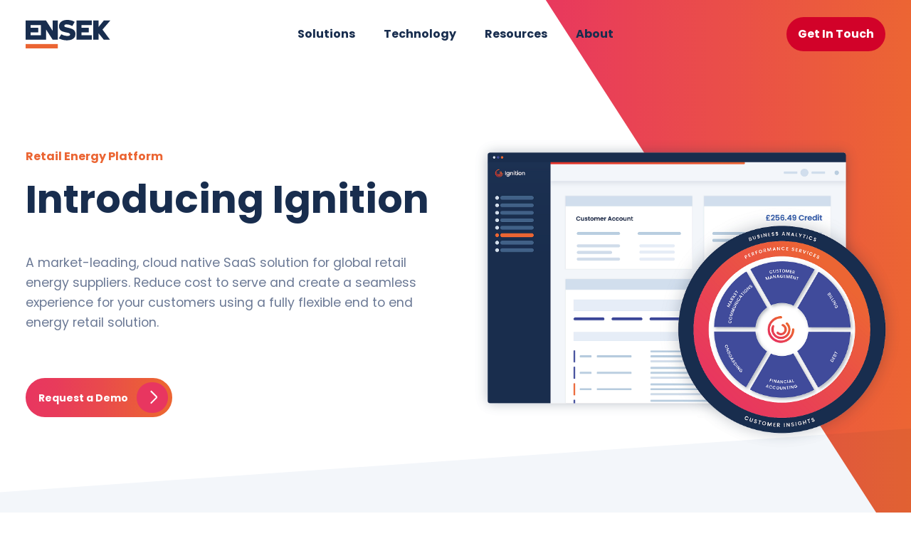

--- FILE ---
content_type: text/html; charset=UTF-8
request_url: https://ensek.com/ignition
body_size: 11272
content:
<!doctype html><html lang="en"><head>
    <meta charset="utf-8">
    <title>ENSEK | Ignition</title>
    <link rel="shortcut icon" href="https://ensek.com/hubfs/android-icon-192x192.png">
    <meta name="description" content="ENSEK&amp;#039;s Ignition Platform is a market-leading, cloud native SaaS solution for global retail energy suppliers">
    <link rel="apple-touch-icon" sizes="180x180" href="https://ensek.com/hubfs/raw_assets/public/ENSEK/images/favicon/apple-touch-icon.png">
    <link rel="icon" type="image/png" sizes="32x32" href="https://ensek.com/hubfs/raw_assets/public/ENSEK/images/favicon/favicon-32x32.png">
    <link rel="icon" type="image/png" sizes="16x16" href="https://ensek.com/hubfs/raw_assets/public/ENSEK/images/favicon/favicon-16x16.png">
    <link rel="mask-icon" href="https://ensek.com/hubfs/raw_assets/public/ENSEK/images/favicon/safari-pinned-tab.svg" color="#10294d">
    <link rel="shortcut icon" href="https://ensek.com/hubfs/raw_assets/public/ENSEK/images/favicon/favicon-16x16.png">
    <meta name="msapplication-TileColor" content="#ffffff">
    <meta name="theme-color" content="#ffffff">
    
    <meta name="viewport" content="width=device-width, initial-scale=1">

    
    <meta property="og:description" content="ENSEK&amp;#039;s Ignition Platform is a market-leading, cloud native SaaS solution for global retail energy suppliers">
    <meta property="og:title" content="ENSEK | Ignition">
    <meta name="twitter:description" content="ENSEK&amp;#039;s Ignition Platform is a market-leading, cloud native SaaS solution for global retail energy suppliers">
    <meta name="twitter:title" content="ENSEK | Ignition">

    

    
    <style>
a.cta_button{-moz-box-sizing:content-box !important;-webkit-box-sizing:content-box !important;box-sizing:content-box !important;vertical-align:middle}.hs-breadcrumb-menu{list-style-type:none;margin:0px 0px 0px 0px;padding:0px 0px 0px 0px}.hs-breadcrumb-menu-item{float:left;padding:10px 0px 10px 10px}.hs-breadcrumb-menu-divider:before{content:'›';padding-left:10px}.hs-featured-image-link{border:0}.hs-featured-image{float:right;margin:0 0 20px 20px;max-width:50%}@media (max-width: 568px){.hs-featured-image{float:none;margin:0;width:100%;max-width:100%}}.hs-screen-reader-text{clip:rect(1px, 1px, 1px, 1px);height:1px;overflow:hidden;position:absolute !important;width:1px}
</style>

<link rel="stylesheet" href="https://ensek.com/hubfs/hub_generated/template_assets/1/144306642604/1738664165509/template_theme.min.css">
    

    
<!--  Added by GoogleAnalytics4 integration -->
<script nonce="jXiqNGQ9EoL81RyPqwW7wA==">
var _hsp = window._hsp = window._hsp || [];
window.dataLayer = window.dataLayer || [];
function gtag(){dataLayer.push(arguments);}

var useGoogleConsentModeV2 = true;
var waitForUpdateMillis = 1000;


if (!window._hsGoogleConsentRunOnce) {
  window._hsGoogleConsentRunOnce = true;

  gtag('consent', 'default', {
    'ad_storage': 'denied',
    'analytics_storage': 'denied',
    'ad_user_data': 'denied',
    'ad_personalization': 'denied',
    'wait_for_update': waitForUpdateMillis
  });

  if (useGoogleConsentModeV2) {
    _hsp.push(['useGoogleConsentModeV2'])
  } else {
    _hsp.push(['addPrivacyConsentListener', function(consent){
      var hasAnalyticsConsent = consent && (consent.allowed || (consent.categories && consent.categories.analytics));
      var hasAdsConsent = consent && (consent.allowed || (consent.categories && consent.categories.advertisement));

      gtag('consent', 'update', {
        'ad_storage': hasAdsConsent ? 'granted' : 'denied',
        'analytics_storage': hasAnalyticsConsent ? 'granted' : 'denied',
        'ad_user_data': hasAdsConsent ? 'granted' : 'denied',
        'ad_personalization': hasAdsConsent ? 'granted' : 'denied'
      });
    }]);
  }
}

gtag('js', new Date());
gtag('set', 'developer_id.dZTQ1Zm', true);
gtag('config', 'G-YS3P84CZY6');
</script>
<script async src="https://www.googletagmanager.com/gtag/js?id=G-YS3P84CZY6" nonce="jXiqNGQ9EoL81RyPqwW7wA=="></script>

<!-- /Added by GoogleAnalytics4 integration -->

<!--  Added by GoogleTagManager integration -->
<script nonce="jXiqNGQ9EoL81RyPqwW7wA==">
var _hsp = window._hsp = window._hsp || [];
window.dataLayer = window.dataLayer || [];
function gtag(){dataLayer.push(arguments);}

var useGoogleConsentModeV2 = true;
var waitForUpdateMillis = 1000;



var hsLoadGtm = function loadGtm() {
    if(window._hsGtmLoadOnce) {
      return;
    }

    if (useGoogleConsentModeV2) {

      gtag('set','developer_id.dZTQ1Zm',true);

      gtag('consent', 'default', {
      'ad_storage': 'denied',
      'analytics_storage': 'denied',
      'ad_user_data': 'denied',
      'ad_personalization': 'denied',
      'wait_for_update': waitForUpdateMillis
      });

      _hsp.push(['useGoogleConsentModeV2'])
    }

    (function(w,d,s,l,i){w[l]=w[l]||[];w[l].push({'gtm.start':
    new Date().getTime(),event:'gtm.js'});var f=d.getElementsByTagName(s)[0],
    j=d.createElement(s),dl=l!='dataLayer'?'&l='+l:'';j.async=true;j.src=
    'https://www.googletagmanager.com/gtm.js?id='+i+dl;f.parentNode.insertBefore(j,f);
    })(window,document,'script','dataLayer','GTM-WNT8VGLJ');

    window._hsGtmLoadOnce = true;
};

_hsp.push(['addPrivacyConsentListener', function(consent){
  if(consent.allowed || (consent.categories && consent.categories.analytics)){
    hsLoadGtm();
  }
}]);

</script>

<!-- /Added by GoogleTagManager integration -->

    <link rel="canonical" href="https://ensek.com/ignition">

<!-- Google tag (gtag.js) -->
<script async src="https://www.googletagmanager.com/gtag/js?id=G-YS3P84CZY6" nonce="jXiqNGQ9EoL81RyPqwW7wA=="></script>
<script nonce="jXiqNGQ9EoL81RyPqwW7wA==">
  window.dataLayer = window.dataLayer || [];
  function gtag(){dataLayer.push(arguments);}
  gtag('js', new Date());

  gtag('config', 'G-YS3P84CZY6');
</script>
<meta property="og:url" content="https://ensek.com/ignition">
<meta name="twitter:card" content="summary">
<meta http-equiv="content-language" content="en">






  <meta name="generator" content="HubSpot"></head>
  <body class="font-sans antialiased text-blue-600 is-solution">
<!--  Added by GoogleTagManager integration -->
<noscript><iframe src="https://www.googletagmanager.com/ns.html?id=GTM-WNT8VGLJ" height="0" width="0" style="display:none;visibility:hidden"></iframe></noscript>

<!-- /Added by GoogleTagManager integration -->

    <div id="bodywrapper" class="body-wrapper   hs-content-id-144340023895 hs-site-page page ">

      
        <div data-global-resource-path="ENSEK/templates/partials/header.html"><div>
<header class="container relative z-40 grid grid-layout-cols-2 lg-grid-layout-cols-12 grid-gap-4 p-y-6" style="background: transparent;">
  <div class="flex flex--align-center grid-span-1 lg-grid-span-3">
    <a class="text-blue" title="Link to home page" href="/">
      <svg xmlns="http://www.w3.org/2000/svg" width="119.006" height="39.787" viewbox="0 0 119.006 39.787"><g transform="translate(-107.125 -43.147)"><path d="M145.137,58.422l-9.373-14.511H107.125v26.9H135.8V56.442l9.338,14.372h7.221v-26.9h-7.221Zm-31,6.04V60.608h10.8V54.186h-10.8V50.333h14.476V64.462Z" fill="currentColor"></path><path d="M176.4,59.343a5.771,5.771,0,0,0-1.318-1.854,9.135,9.135,0,0,0-1.892-1.352,14.233,14.233,0,0,0-2.257-.97q-1.2-.4-2.378-.711-1.215-.312-2.326-.537t-2.048-.468a9.622,9.622,0,0,1-1.579-.537,2.009,2.009,0,0,1-.886-.676,1.593,1.593,0,0,1-.208-.832,1.662,1.662,0,0,1,.313-1.057,1.988,1.988,0,0,1,.8-.606,3.472,3.472,0,0,1,1.059-.261c.382-.034.746-.052,1.093-.052a12.95,12.95,0,0,1,4.079.625,32.4,32.4,0,0,1,3.9,1.6q.834-1.458,1.649-2.869t1.684-2.878a17.221,17.221,0,0,0-4.964-2.112,21.82,21.82,0,0,0-5.277-.646,22.258,22.258,0,0,0-3.263.243,13.843,13.843,0,0,0-3.107.835,9.565,9.565,0,0,0-2.69,1.634,7.941,7.941,0,0,0-1.979,2.642,7.609,7.609,0,0,0-.573,1.687,8.334,8.334,0,0,0-.19,1.755,7.9,7.9,0,0,0,.885,4.016,6.782,6.782,0,0,0,2.378,2.417,9.437,9.437,0,0,0,1.579.782q.851.332,1.788.608.9.279,1.875.487t1.978.452q.764.174,1.527.314a8.475,8.475,0,0,1,1.494.416,5.11,5.11,0,0,1,.659.279,4.741,4.741,0,0,1,.659.4,2.221,2.221,0,0,1,.521.521,1.149,1.149,0,0,1,.209.678,1.869,1.869,0,0,1-.365,1.234,2.176,2.176,0,0,1-.92.644,4.44,4.44,0,0,1-1.233.26q-.677.053-1.266.052a15.476,15.476,0,0,1-4.01-.5,19.8,19.8,0,0,1-3.766-1.439,6.077,6.077,0,0,0-.868-.418q-.208.384-.729,1.25t-1.111,1.835q-.277.485-.556.951t-.485.828c-.139.242-.256.443-.348.6a1.278,1.278,0,0,0-.139.276c0,.046.093.127.278.242a1.214,1.214,0,0,0,.348.138,26.56,26.56,0,0,0,5.085,1.778,22.9,22.9,0,0,0,5.364.639,24.232,24.232,0,0,0,4.373-.4,12.344,12.344,0,0,0,3.923-1.386,7.494,7.494,0,0,0,3.888-7.018,12.245,12.245,0,0,0-.139-1.82A6.037,6.037,0,0,0,176.4,59.343Z" fill="currentColor"></path><path d="M178.59,70.849h21.488V64.462H185.6V60.608h10.2V54.186H185.6V50.333h14.476V43.911H178.59Z" fill="currentColor"></path><path d="M226.131,43.911h-9.1l-7.394,9.06v-9.06h-7.394V70.849h7.394V61.788l7.394,9.061h8.748l-10.657-14.2Z" fill="currentColor"></path><rect width="45.233" height="6.124" transform="translate(107.125 76.81)" fill="#eb6533"></rect></g></svg>
    </a>
  </div>

  <button class="hamburger hamburger--squeeze grid-span-1 lg-hidden m-l-auto text-white" type="button" data-action="toggle-item" data-toggle-target="mobile-nav">
    <span class="hamburger-box">
      <span class="hamburger-inner"></span>
    </span>
  </button>

  <nav role="navigation">
    <ul>
        
        <li class="primary-link ">
            
            <a href="https://ensek.com/partners">Solutions</a>
            
        </li>
        
        <li class="primary-link nav-button">
            
            <a href="#">Technology</a>
            
            <div class="sub-menu">
                <ul class="grid-layout-cols-1">
                    
                    <li>
                        <div>
                            
                            <div class="sub-image">
                                <picture>
                                    
                                    <img src="https://ensek.com/hubfs/Ignition-Nav-Icon-01.svg" alt="Ignition logo" loading="lazy" sizes="100vw" class="block w-icon">
                                </picture>
                            </div>
                            
                            <div class="sub-text">
                                
                                <a href="https://ensek.com/ignition" class="group">
                                    <span>Ignition</span>
                                    <small>Retail energy platform for domestic &amp; business​</small>
                                </a>
                                
                                <div class="sub-sub-menu">
                                    
                                    
                                    <a href="https://ensek.com/ignition/billing"><small>Billing</small></a>
                                    
                                    
                                    <a href="https://ensek.com/ignition/onboarding"><small>Onboarding</small></a>
                                    
                                    
                                    <a href="https://ensek.com/ignition/financial-accounting"><small>Financial Accounting</small></a>
                                    
                                    
                                    <a href="https://ensek.com/ignition/debt"><small>Debt</small></a>
                                    
                                    
                                    <a href="https://ensek.com/ignition/customer-management"><small>Customer Management</small></a>
                                    
                                    
                                    <a href="https://ensek.com/ignition/market-communications"><small>Market Communications</small></a>
                                    
                                    
                                    <a href="https://ensek.com/ignition/customer-insights-business-analytics"><small>Insight &amp; Analytics</small></a>
                                    
                                </div>
                                
                            </div>
                        </div>
                    </li>
                    
                    <li>
                        <div>
                            
                            <div class="sub-image">
                                <picture>
                                    
                                    <img src="https://ensek.com/hubfs/Partners-Navigation-Icon.svg" alt="Technology logo" loading="" sizes="100vw" class="block w-icon">
                                </picture>
                            </div>
                            
                            <div class="sub-text">
                                
                                <a href="https://ensek.com/technology" class="group">
                                    <span>Technology</span>
                                    <small>Flexible and scalable software, accessible from anywhere and at any time</small>
                                </a>
                                
                            </div>
                        </div>
                    </li>
                    
                </ul>
            </div>
            
        </li>
        
        <li class="primary-link ">
            
            <a href="/resources">Resources</a>
            
        </li>
        
        <li class="primary-link nav-button">
            
            <a href="#">About</a>
            
            <div class="sub-menu">
                <ul class="grid-layout-cols-2">
                    
                    <li>
                        <div>
                            
                            <div class="sub-image">
                                <picture>
                                    
                                    <img src="https://ensek.com/hubfs/About-Navigation-Icon.svg" alt="About logo" loading="lazy" sizes="100vw" class="block w-icon">
                                </picture>
                            </div>
                            
                            <div class="sub-text">
                                
                                <a href="https://ensek.com/about-us" class="group">
                                    <span>About Us</span>
                                    <small>Why ENSEK?</small>
                                </a>
                                
                            </div>
                        </div>
                    </li>
                    
                    <li>
                        <div>
                            
                            <div class="sub-image">
                                <picture>
                                    
                                    <img src="https://ensek.com/hubfs/News-Navigation-Icon.svg" alt="News logo" loading="lazy" sizes="100vw" class="block w-icon">
                                </picture>
                            </div>
                            
                            <div class="sub-text">
                                
                                <a href="/news" class="group">
                                    <span>News</span>
                                    <small>Press releases, news, &amp; more</small>
                                </a>
                                
                            </div>
                        </div>
                    </li>
                    
                    <li>
                        <div>
                            
                            <div class="sub-image">
                                <picture>
                                    
                                    <img src="https://ensek.com/hubfs/Partners-Navigation-Icon.svg" alt="Partners logo" loading="lazy" sizes="100vw" class="block w-icon">
                                </picture>
                            </div>
                            
                            <div class="sub-text">
                                
                                <a href="https://ensek.com/partners" class="group">
                                    <span>Partners</span>
                                    <small>Who we work with</small>
                                </a>
                                
                            </div>
                        </div>
                    </li>
                    
                    <li>
                        <div>
                            
                            <div class="sub-image">
                                <picture>
                                    
                                    <img src="https://ensek.com/hubfs/Careers-Navigation-Icon.svg" alt="Careers logo" loading="lazy" sizes="100vw" class="block w-icon">
                                </picture>
                            </div>
                            
                            <div class="sub-text">
                                
                                <a href="/careers" class="group">
                                    <span>Careers</span>
                                    <small>Visit our careers website</small>
                                </a>
                                
                            </div>
                        </div>
                    </li>
                    
                </ul>
            </div>
            
        </li>
        
    </ul>
</nav>

  <div class="header-button">
    
    
    <a href="https://ensek.com/contact" class="button--header">Get In Touch</a> 
</div>
</header>
<div class="mobile-nav fixed top-0 bottom-0 left-0 right-0 z-30 h-screen bg-white" data-toggle-item="mobile-nav">

  <nav role="navigation">
    <ul>
        
        <li class="primary-link ">
            
            <a href="https://ensek.com/partners">Solutions</a>
            
        </li>
        
        <li class="primary-link nav-button">
            
            <a href="#">Technology</a>
            
            <div class="sub-menu">
                <ul class="grid-layout-cols-1">
                    
                    <li>
                        <div>
                            
                            <div class="sub-image">
                                <picture>
                                    
                                    <img src="https://ensek.com/hubfs/Ignition-Nav-Icon-01.svg" alt="Ignition logo" loading="lazy" sizes="100vw" class="block w-icon">
                                </picture>
                            </div>
                            
                            <div class="sub-text">
                                
                                <a href="https://ensek.com/ignition" class="group">
                                    <span>Ignition</span>
                                    <small>Retail energy platform for domestic &amp; business​</small>
                                </a>
                                
                                <div class="sub-sub-menu">
                                    
                                    
                                    <a href="https://ensek.com/ignition/billing"><small>Billing</small></a>
                                    
                                    
                                    <a href="https://ensek.com/ignition/onboarding"><small>Onboarding</small></a>
                                    
                                    
                                    <a href="https://ensek.com/ignition/financial-accounting"><small>Financial Accounting</small></a>
                                    
                                    
                                    <a href="https://ensek.com/ignition/debt"><small>Debt</small></a>
                                    
                                    
                                    <a href="https://ensek.com/ignition/customer-management"><small>Customer Management</small></a>
                                    
                                    
                                    <a href="https://ensek.com/ignition/market-communications"><small>Market Communications</small></a>
                                    
                                    
                                    <a href="https://ensek.com/ignition/customer-insights-business-analytics"><small>Insight &amp; Analytics</small></a>
                                    
                                </div>
                                
                            </div>
                        </div>
                    </li>
                    
                    <li>
                        <div>
                            
                            <div class="sub-image">
                                <picture>
                                    
                                    <img src="https://ensek.com/hubfs/Partners-Navigation-Icon.svg" alt="Technology logo" loading="" sizes="100vw" class="block w-icon">
                                </picture>
                            </div>
                            
                            <div class="sub-text">
                                
                                <a href="https://ensek.com/technology" class="group">
                                    <span>Technology</span>
                                    <small>Flexible and scalable software, accessible from anywhere and at any time</small>
                                </a>
                                
                            </div>
                        </div>
                    </li>
                    
                </ul>
            </div>
            
        </li>
        
        <li class="primary-link ">
            
            <a href="/resources">Resources</a>
            
        </li>
        
        <li class="primary-link nav-button">
            
            <a href="#">About</a>
            
            <div class="sub-menu">
                <ul class="grid-layout-cols-2">
                    
                    <li>
                        <div>
                            
                            <div class="sub-image">
                                <picture>
                                    
                                    <img src="https://ensek.com/hubfs/About-Navigation-Icon.svg" alt="About logo" loading="lazy" sizes="100vw" class="block w-icon">
                                </picture>
                            </div>
                            
                            <div class="sub-text">
                                
                                <a href="https://ensek.com/about-us" class="group">
                                    <span>About Us</span>
                                    <small>Why ENSEK?</small>
                                </a>
                                
                            </div>
                        </div>
                    </li>
                    
                    <li>
                        <div>
                            
                            <div class="sub-image">
                                <picture>
                                    
                                    <img src="https://ensek.com/hubfs/News-Navigation-Icon.svg" alt="News logo" loading="lazy" sizes="100vw" class="block w-icon">
                                </picture>
                            </div>
                            
                            <div class="sub-text">
                                
                                <a href="/news" class="group">
                                    <span>News</span>
                                    <small>Press releases, news, &amp; more</small>
                                </a>
                                
                            </div>
                        </div>
                    </li>
                    
                    <li>
                        <div>
                            
                            <div class="sub-image">
                                <picture>
                                    
                                    <img src="https://ensek.com/hubfs/Partners-Navigation-Icon.svg" alt="Partners logo" loading="lazy" sizes="100vw" class="block w-icon">
                                </picture>
                            </div>
                            
                            <div class="sub-text">
                                
                                <a href="https://ensek.com/partners" class="group">
                                    <span>Partners</span>
                                    <small>Who we work with</small>
                                </a>
                                
                            </div>
                        </div>
                    </li>
                    
                    <li>
                        <div>
                            
                            <div class="sub-image">
                                <picture>
                                    
                                    <img src="https://ensek.com/hubfs/Careers-Navigation-Icon.svg" alt="Careers logo" loading="lazy" sizes="100vw" class="block w-icon">
                                </picture>
                            </div>
                            
                            <div class="sub-text">
                                
                                <a href="/careers" class="group">
                                    <span>Careers</span>
                                    <small>Visit our careers website</small>
                                </a>
                                
                            </div>
                        </div>
                    </li>
                    
                </ul>
            </div>
            
        </li>
        
    </ul>
</nav>

  <div class="header-button">
    
    
    <a href="https://ensek.com/contact" class="button--header">Get In Touch</a> 
</div>

</div>
</div></div>
      

      <main id="main-content" class="body-container-wrapper">

        
<div class="container-fluid body-container body-container--home">
<div class="row-fluid-wrapper">
<div class="row-fluid">
<div class="span12 widget-span widget-type-cell " style="" data-widget-type="cell" data-x="0" data-w="12">

<div class="row-fluid-wrapper row-depth-1 row-number-1 dnd-section">
<div class="row-fluid ">
<div class="span12 widget-span widget-type-cell dnd-column" style="" data-widget-type="cell" data-x="0" data-w="12">

<div class="row-fluid-wrapper row-depth-1 row-number-2 dnd-row">
<div class="row-fluid ">
<div class="span12 widget-span widget-type-custom_widget dnd-module" style="" data-widget-type="custom_widget" data-x="0" data-w="12">
<div id="hs_cos_wrapper_widget_1699536097168" class="hs_cos_wrapper hs_cos_wrapper_widget hs_cos_wrapper_type_module" style="" data-hs-cos-general-type="widget" data-hs-cos-type="module"><div class="relative">


<svg class="absolute z-12 top-0 right-64 lg-right-0 mix-blend-multiply" style="max-width: none" width="539" height="836" xmlns="http://www.w3.org/2000/svg" xmlns:xlink="http://www.w3.org/1999/xlink" viewbox="0 0 539 836">
    <defs>
        <lineargradient id="linear-gradient" y1="0.5" x2="1" y2="0.5" gradientunits="objectBoundingBox">
            <stop offset="0" stop-color="#e83660"></stop>
            <stop offset="1" stop-color="#ec6533"></stop>
        </lineargradient>
    </defs>
    <path id="Path_26278" data-name="Path 26278" d="M1678,836h0L1139,0h539V836Z" transform="translate(-1139)" fill="url(#linear-gradient)"></path>
</svg>


<div class="m-t-header p-t-header  bg-white">
    <div class="lg-min-h-60vh p-y-16 lg-p-y-24 flex items-center">
        <div class="container relative z-15">
            <div class="hero-grid-layout grid grid-gap-6">
                <div class="order-2 lg-order-1 xl-p-r-8 ">
                    
                    <p class="m-t-4 m-b-4 text-orange h5">Retail Energy Platform</p>
                    <h1 class="m-t-4 m-b-10 h1 text-blue">Introducing Ignition</h1>
                    <div class="m-b-16 text-blue-600 rte rte--hero"><p>A market-leading, cloud native SaaS solution for global retail energy suppliers. Reduce cost to serve and create a seamless experience for your customers using a fully flexible end to end energy retail solution.</p></div>
                    <div class="flex flex--wrap grid-gap-4">
                        
                        
                        
                        <a href="https://info.ensek.co.uk/ignitiondemo" class="button button--secondary">
                            <span class="button__title">Request a Demo</span>
                            <div class="button__arrow--wrapper">
                                <div class="button__arrow">
                                    <span></span>
                                    <span></span>
                                    <span></span>
                                </div>
                            </div>
                        </a>
                        
                    </div>
                </div>
                <div class="order-1 hidden lg-flex flex--align-center lg-order-2">
                    
                    
                    <figure class="w-full">
                        <picture class="w-full h-full">
                            
                            <img src="https://ensek.com/hubfs/Ignition-Dashboard-Wheel.png" alt="Ignition Dashboard" loading="lazy" sizes="100vw" class="w-full h-full">
                        </picture>
                    </figure>
                    
                    
                </div>
            </div>
            
        </div>
    </div>
    
</div>
</div></div>

</div><!--end widget-span -->
</div><!--end row-->
</div><!--end row-wrapper -->

</div><!--end widget-span -->
</div><!--end row-->
</div><!--end row-wrapper -->

<div class="row-fluid-wrapper row-depth-1 row-number-3 dnd-section">
<div class="row-fluid ">
<div class="span12 widget-span widget-type-cell dnd-column" style="" data-widget-type="cell" data-x="0" data-w="12">

<div class="row-fluid-wrapper row-depth-1 row-number-4 dnd-row">
<div class="row-fluid ">
<div class="span12 widget-span widget-type-custom_widget dnd-module" style="" data-widget-type="custom_widget" data-x="0" data-w="12">
<div id="hs_cos_wrapper_widget_1699536179959" class="hs_cos_wrapper hs_cos_wrapper_widget hs_cos_wrapper_type_module" style="" data-hs-cos-general-type="widget" data-hs-cos-type="module"><section class="relative overflow-hidden z-10 lg-m-t--130px  ">
    
    <div class="overflow-hidden bg-skew">
        <div class="bg-skew-inlay bg-grey"></div>
    </div>
    
    <div class="container relative z-10 p-t-skew-lg p-b-skew-lg">
        
        <div class="flex flex--wrap flex--justify-end row">
            
            <div class="p-t-10 p-l-7 m-b-10 border-t border-gray-200 full sm-w-half lg-m-b-0 lg-w-quarter sm-border-l sm-border-t-0 sm-p-t-0 m-t-20 column lg-m-t-28" data-aos="fade-up">
                
                <div class="flex flex--align-center m-b-6" style="max-height: 50px;">
                    <picture class="flex flex--align-center" style="width: 220px; height: 50px;">
                        
                        <img src="https://ensek.com/hubfs/100-cloud-native.svg" alt="100-cloud-native" loading="lazy" sizes="100vw" class="w-auto" style="max-height: 50px;">
                    </picture>
                </div>
                
                <h4 class="m-b-3">100% Cloud native</h4>
                <p class="copy-small">Enable frictionless digital transformation and future-proof innovation with your entire customer lifecycle on one cloud native platform.</p>
            </div>
            
            <div class="p-t-10 p-l-7 m-b-10 border-t border-gray-200 full sm-w-half lg-m-b-0 lg-w-quarter sm-border-l sm-border-t-0 sm-p-t-0 m-t-20 column lg-m-t-28" data-aos="fade-up">
                
                <div class="flex flex--align-center m-b-6" style="max-height: 50px;">
                    <picture class="flex flex--align-center" style="width: 220px; height: 50px;">
                        
                        <img src="https://ensek.com/hubfs/true-automation.svg" alt="true-automation" loading="lazy" sizes="100vw" class="w-auto" style="max-height: 50px;">
                    </picture>
                </div>
                
                <h4 class="m-b-3">Experience true automation</h4>
                <p class="copy-small">Remove unnecessary manual tasks and complexities with full automation and data in real-time, allowing you to concentrate on longer-term sustainability goals.</p>
            </div>
            
            <div class="p-t-10 p-l-7 m-b-10 border-t border-gray-200 full sm-w-half lg-m-b-0 lg-w-quarter sm-border-l sm-border-t-0 sm-p-t-0 m-t-20 column lg-m-t-28" data-aos="fade-up">
                
                <div class="flex flex--align-center m-b-6" style="max-height: 50px;">
                    <picture class="flex flex--align-center" style="width: 220px; height: 50px;">
                        
                        <img src="https://ensek.com/hubfs/customer-satisfaction.svg" alt="customer-satisfaction" loading="lazy" sizes="100vw" class="w-auto" style="max-height: 50px;">
                    </picture>
                </div>
                
                <h4 class="m-b-3">Enhance customer satisfaction</h4>
                <p class="copy-small">Improve customer experience and reduce time spent on manual tasks with a fully integrated platform and one single view of customer data.</p>
            </div>
            
            <div class="p-t-10 p-l-7 m-b-10 border-t border-gray-200 full sm-w-half lg-m-b-0 lg-w-quarter sm-border-l sm-border-t-0 sm-p-t-0 m-t-20 column lg-m-t-28" data-aos="fade-up">
                
                <div class="flex flex--align-center m-b-6" style="max-height: 50px;">
                    <picture class="flex flex--align-center" style="width: 220px; height: 50px;">
                        
                        <img src="https://ensek.com/hubfs/Flexible-and-scalable.svg" alt="Flexible-and-scalable" loading="lazy" sizes="100vw" class="w-auto" style="max-height: 50px;">
                    </picture>
                </div>
                
                <h4 class="m-b-3">Flexible and scalable</h4>
                <p class="copy-small">Through an API-first platform with architecture designed for flexibility and extensibility, you can build and deploy new products, services and customer experiences with no constraints, whilst also supporting the energy transition.</p>
            </div>
            
        </div>
    </div>
</section></div>

</div><!--end widget-span -->
</div><!--end row-->
</div><!--end row-wrapper -->

</div><!--end widget-span -->
</div><!--end row-->
</div><!--end row-wrapper -->

<div class="row-fluid-wrapper row-depth-1 row-number-5 dnd-section">
<div class="row-fluid ">
<div class="span12 widget-span widget-type-cell dnd-column" style="" data-widget-type="cell" data-x="0" data-w="12">

<div class="row-fluid-wrapper row-depth-1 row-number-6 dnd-row">
<div class="row-fluid ">
<div class="span12 widget-span widget-type-custom_widget dnd-module" style="" data-widget-type="custom_widget" data-x="0" data-w="12">
<div id="hs_cos_wrapper_widget_1699536265637" class="hs_cos_wrapper hs_cos_wrapper_widget hs_cos_wrapper_type_module" style="" data-hs-cos-general-type="widget" data-hs-cos-type="module"><section>
    <div class="container p-t-skew-lg p-b-skew-lg">
        
        <p class="m-b-7 h5 text-orange">Platform Features</p>
        <h2 class="m-b-0 max-w-34ch">Reduce cost to serve and create a seamless experience for your customers.</h2>
        <span class="inline-block w-10 m-t-12 m-b-16 border-b border-orange " data-aos="fade-up">&nbsp;</span>
        

        
        <div class="grid grid-layout-cols-2 grid-gap-6 md-grid-gap-8">
            
            <div class="grid-span-2 md-grid-span-1 " data-aos="fade-up">
                
                
                <a href="https://ensek.com/ignition/onboarding" class="relative flex flex--col h-full p-b-32 overflow-hidden transition-all border hover:shadow-3xl hover:button--secondary rounded-xl p-x-9 p-t-9 group">
                    <h4 class="order-2 m-b-3 text-blue">Onboarding</h4>
                    <p class="order-3 block p-r-4 text-blue-600 md-w-3/4 copy-small">Boost acquisition by giving your B2C, B2B, or I&amp;C customers a seamless experience during the quote and sign-up journey.</p>
                    
                    <picture class="">
                        
                        <img src="https://ensek.com/hubfs/Ignition-Onboarding.png" alt="Ignition-Onboarding" loading="lazy" sizes="100vw" class="order-1 m-b-8 md-m-b-0 md-absolute md-bottom-9 md-right-9 w-80px md-w-quarter z-20">
                    </picture>
                    
                    <button class="button button--tertiary order-4 absolute bottom-9 left-9">
                        <span class="button__title">Learn More</span>
                        <div class="button__arrow--wrapper">
                            <div class="button__arrow">
                                <span></span>
                                <span></span>
                                <span></span>
                            </div>
                        </div>
                    </button>
                    <!-- Generator: Adobe Illustrator 26.0.1, SVG Export Plug-In . SVG Version: 6.00 Build 0)  -->
                    <svg id="Layer_1" class="absolute bottom-0 right-0 z-10" version="1.1" xmlns="http://www.w3.org/2000/svg" xmlns:xlink="http://www.w3.org/1999/xlink" x="0px" y="0px" viewbox="0 0 611 132" style="enable-background: new 0 0 642.3 161.5;" xml:space="preserve">
                        <style type="text/css">
                            .st0{fill:url(#SVGID_1_);}
                        </style>
                        <lineargradient id="SVGID_1_" gradientunits="userSpaceOnUse" x1="0" y1="85.784" x2="611" y2="85.784">
                            <stop offset="0" style="stop-color:#F3F6FA;stop-opacity:0"></stop>
                            <stop offset="0.1343" style="stop-color:#F3F6FA;stop-opacity:0.1343"></stop>
                            <stop offset="1" style="stop-color:#F3F6FA"></stop>
                        </lineargradient>
                        <polygon class="st0" points="611,39.3 611,132.3 0,132.3 "></polygon>
                    </svg>
                </a>
            </div>
            
            <div class="grid-span-2 md-grid-span-1 " data-aos="fade-up">
                
                
                <a href="https://ensek.com/ignition/billing" class="relative flex flex--col h-full p-b-32 overflow-hidden transition-all border hover:shadow-3xl hover:button--secondary rounded-xl p-x-9 p-t-9 group">
                    <h4 class="order-2 m-b-3 text-blue">Billing</h4>
                    <p class="order-3 block p-r-4 text-blue-600 md-w-3/4 copy-small">Support energy billing customers of any size. Domestic dual fuel, SME compatible, complex I&amp;C group sites, and bespoke flex products.</p>
                    
                    <picture class="">
                        
                        <img src="https://ensek.com/hubfs/Ignition-Billing.png" alt="Ignition-Billing" loading="lazy" sizes="100vw" class="order-1 m-b-8 md-m-b-0 md-absolute md-bottom-9 md-right-9 w-80px md-w-quarter z-20">
                    </picture>
                    
                    <button class="button button--tertiary order-4 absolute bottom-9 left-9">
                        <span class="button__title">Learn More</span>
                        <div class="button__arrow--wrapper">
                            <div class="button__arrow">
                                <span></span>
                                <span></span>
                                <span></span>
                            </div>
                        </div>
                    </button>
                    <!-- Generator: Adobe Illustrator 26.0.1, SVG Export Plug-In . SVG Version: 6.00 Build 0)  -->
                    <svg id="Layer_1" class="absolute bottom-0 right-0 z-10" version="1.1" xmlns="http://www.w3.org/2000/svg" xmlns:xlink="http://www.w3.org/1999/xlink" x="0px" y="0px" viewbox="0 0 611 132" style="enable-background: new 0 0 642.3 161.5;" xml:space="preserve">
                        <style type="text/css">
                            .st0{fill:url(#SVGID_1_);}
                        </style>
                        <lineargradient id="SVGID_1_" gradientunits="userSpaceOnUse" x1="0" y1="85.784" x2="611" y2="85.784">
                            <stop offset="0" style="stop-color:#F3F6FA;stop-opacity:0"></stop>
                            <stop offset="0.1343" style="stop-color:#F3F6FA;stop-opacity:0.1343"></stop>
                            <stop offset="1" style="stop-color:#F3F6FA"></stop>
                        </lineargradient>
                        <polygon class="st0" points="611,39.3 611,132.3 0,132.3 "></polygon>
                    </svg>
                </a>
            </div>
            
            <div class="grid-span-2 md-grid-span-1 " data-aos="fade-up">
                
                
                <a href="https://ensek.com/ignition/financial-accounting" class="relative flex flex--col h-full p-b-32 overflow-hidden transition-all border hover:shadow-3xl hover:button--secondary rounded-xl p-x-9 p-t-9 group">
                    <h4 class="order-2 m-b-3 text-blue">Financial Accounting</h4>
                    <p class="order-3 block p-r-4 text-blue-600 md-w-3/4 copy-small">A fully integrated finance solution delivering financial reporting and management information across B2B and B2C energy accounting teams.</p>
                    
                    <picture class="">
                        
                        <img src="https://ensek.com/hubfs/Ignition-Finance.png" alt="Ignition-Finance" loading="lazy" sizes="100vw" class="order-1 m-b-8 md-m-b-0 md-absolute md-bottom-9 md-right-9 w-80px md-w-quarter z-20">
                    </picture>
                    
                    <button class="button button--tertiary order-4 absolute bottom-9 left-9">
                        <span class="button__title">Learn More</span>
                        <div class="button__arrow--wrapper">
                            <div class="button__arrow">
                                <span></span>
                                <span></span>
                                <span></span>
                            </div>
                        </div>
                    </button>
                    <!-- Generator: Adobe Illustrator 26.0.1, SVG Export Plug-In . SVG Version: 6.00 Build 0)  -->
                    <svg id="Layer_1" class="absolute bottom-0 right-0 z-10" version="1.1" xmlns="http://www.w3.org/2000/svg" xmlns:xlink="http://www.w3.org/1999/xlink" x="0px" y="0px" viewbox="0 0 611 132" style="enable-background: new 0 0 642.3 161.5;" xml:space="preserve">
                        <style type="text/css">
                            .st0{fill:url(#SVGID_1_);}
                        </style>
                        <lineargradient id="SVGID_1_" gradientunits="userSpaceOnUse" x1="0" y1="85.784" x2="611" y2="85.784">
                            <stop offset="0" style="stop-color:#F3F6FA;stop-opacity:0"></stop>
                            <stop offset="0.1343" style="stop-color:#F3F6FA;stop-opacity:0.1343"></stop>
                            <stop offset="1" style="stop-color:#F3F6FA"></stop>
                        </lineargradient>
                        <polygon class="st0" points="611,39.3 611,132.3 0,132.3 "></polygon>
                    </svg>
                </a>
            </div>
            
            <div class="grid-span-2 md-grid-span-1 " data-aos="fade-up">
                
                
                <a href="https://ensek.com/ignition/debt" class="relative flex flex--col h-full p-b-32 overflow-hidden transition-all border hover:shadow-3xl hover:button--secondary rounded-xl p-x-9 p-t-9 group">
                    <h4 class="order-2 m-b-3 text-blue">Debt</h4>
                    <p class="order-3 block p-r-4 text-blue-600 md-w-3/4 copy-small">Risk and Debt Management solution, providing insights and tools to identify vulnerable customers and efficiently manage bills and payment.</p>
                    
                    <picture class="">
                        
                        <img src="https://ensek.com/hubfs/Ignition-Risk.png" alt="Ignition-Risk" loading="lazy" sizes="100vw" class="order-1 m-b-8 md-m-b-0 md-absolute md-bottom-9 md-right-9 w-80px md-w-quarter z-20">
                    </picture>
                    
                    <button class="button button--tertiary order-4 absolute bottom-9 left-9">
                        <span class="button__title">Learn More</span>
                        <div class="button__arrow--wrapper">
                            <div class="button__arrow">
                                <span></span>
                                <span></span>
                                <span></span>
                            </div>
                        </div>
                    </button>
                    <!-- Generator: Adobe Illustrator 26.0.1, SVG Export Plug-In . SVG Version: 6.00 Build 0)  -->
                    <svg id="Layer_1" class="absolute bottom-0 right-0 z-10" version="1.1" xmlns="http://www.w3.org/2000/svg" xmlns:xlink="http://www.w3.org/1999/xlink" x="0px" y="0px" viewbox="0 0 611 132" style="enable-background: new 0 0 642.3 161.5;" xml:space="preserve">
                        <style type="text/css">
                            .st0{fill:url(#SVGID_1_);}
                        </style>
                        <lineargradient id="SVGID_1_" gradientunits="userSpaceOnUse" x1="0" y1="85.784" x2="611" y2="85.784">
                            <stop offset="0" style="stop-color:#F3F6FA;stop-opacity:0"></stop>
                            <stop offset="0.1343" style="stop-color:#F3F6FA;stop-opacity:0.1343"></stop>
                            <stop offset="1" style="stop-color:#F3F6FA"></stop>
                        </lineargradient>
                        <polygon class="st0" points="611,39.3 611,132.3 0,132.3 "></polygon>
                    </svg>
                </a>
            </div>
            
            <div class="grid-span-2 md-grid-span-1 " data-aos="fade-up">
                
                
                <a href="https://ensek.com/ignition/customer-management" class="relative flex flex--col h-full p-b-32 overflow-hidden transition-all border hover:shadow-3xl hover:button--secondary rounded-xl p-x-9 p-t-9 group">
                    <h4 class="order-2 m-b-3 text-blue">Customer Management</h4>
                    <p class="order-3 block p-r-4 text-blue-600 md-w-3/4 copy-small">A multi-channel communications module and self-serve portal to streamline engagement and provide a 360-degree view of the energy consumer for service teams.</p>
                    
                    <picture class="">
                        
                        <img src="https://ensek.com/hubfs/Ignition-Customer-Management.png" alt="Ignition-Customer-Management" loading="lazy" sizes="100vw" class="order-1 m-b-8 md-m-b-0 md-absolute md-bottom-9 md-right-9 w-80px md-w-quarter z-20">
                    </picture>
                    
                    <button class="button button--tertiary order-4 absolute bottom-9 left-9">
                        <span class="button__title">Learn More</span>
                        <div class="button__arrow--wrapper">
                            <div class="button__arrow">
                                <span></span>
                                <span></span>
                                <span></span>
                            </div>
                        </div>
                    </button>
                    <!-- Generator: Adobe Illustrator 26.0.1, SVG Export Plug-In . SVG Version: 6.00 Build 0)  -->
                    <svg id="Layer_1" class="absolute bottom-0 right-0 z-10" version="1.1" xmlns="http://www.w3.org/2000/svg" xmlns:xlink="http://www.w3.org/1999/xlink" x="0px" y="0px" viewbox="0 0 611 132" style="enable-background: new 0 0 642.3 161.5;" xml:space="preserve">
                        <style type="text/css">
                            .st0{fill:url(#SVGID_1_);}
                        </style>
                        <lineargradient id="SVGID_1_" gradientunits="userSpaceOnUse" x1="0" y1="85.784" x2="611" y2="85.784">
                            <stop offset="0" style="stop-color:#F3F6FA;stop-opacity:0"></stop>
                            <stop offset="0.1343" style="stop-color:#F3F6FA;stop-opacity:0.1343"></stop>
                            <stop offset="1" style="stop-color:#F3F6FA"></stop>
                        </lineargradient>
                        <polygon class="st0" points="611,39.3 611,132.3 0,132.3 "></polygon>
                    </svg>
                </a>
            </div>
            
            <div class="grid-span-2 md-grid-span-1 " data-aos="fade-up">
                
                
                <a href="https://ensek.com/ignition/market-communications" class="relative flex flex--col h-full p-b-32 overflow-hidden transition-all border hover:shadow-3xl hover:button--secondary rounded-xl p-x-9 p-t-9 group">
                    <h4 class="order-2 m-b-3 text-blue">Market Communications</h4>
                    <p class="order-3 block p-r-4 text-blue-600 md-w-3/4 copy-small">Unlock and manage customer insights, automate processes and reduce cost to serve with a intelligent market interface connection and smart adapter.</p>
                    
                    <picture class="">
                        
                        <img src="https://ensek.com/hubfs/Ignition-Market-communications-1.png" alt="Ignition-Market-communications-1" loading="lazy" sizes="100vw" class="order-1 m-b-8 md-m-b-0 md-absolute md-bottom-9 md-right-9 w-80px md-w-quarter z-20">
                    </picture>
                    
                    <button class="button button--tertiary order-4 absolute bottom-9 left-9">
                        <span class="button__title">Learn More</span>
                        <div class="button__arrow--wrapper">
                            <div class="button__arrow">
                                <span></span>
                                <span></span>
                                <span></span>
                            </div>
                        </div>
                    </button>
                    <!-- Generator: Adobe Illustrator 26.0.1, SVG Export Plug-In . SVG Version: 6.00 Build 0)  -->
                    <svg id="Layer_1" class="absolute bottom-0 right-0 z-10" version="1.1" xmlns="http://www.w3.org/2000/svg" xmlns:xlink="http://www.w3.org/1999/xlink" x="0px" y="0px" viewbox="0 0 611 132" style="enable-background: new 0 0 642.3 161.5;" xml:space="preserve">
                        <style type="text/css">
                            .st0{fill:url(#SVGID_1_);}
                        </style>
                        <lineargradient id="SVGID_1_" gradientunits="userSpaceOnUse" x1="0" y1="85.784" x2="611" y2="85.784">
                            <stop offset="0" style="stop-color:#F3F6FA;stop-opacity:0"></stop>
                            <stop offset="0.1343" style="stop-color:#F3F6FA;stop-opacity:0.1343"></stop>
                            <stop offset="1" style="stop-color:#F3F6FA"></stop>
                        </lineargradient>
                        <polygon class="st0" points="611,39.3 611,132.3 0,132.3 "></polygon>
                    </svg>
                </a>
            </div>
            
            <div class="grid-span-2 md-grid-span-1 " data-aos="fade-up">
                
                
                <a href="https://ensek.com/ignition/customer-insights-business-analytics" class="relative flex flex--col h-full p-b-32 overflow-hidden transition-all border hover:shadow-3xl hover:button--secondary rounded-xl p-x-9 p-t-9 group">
                    <h4 class="order-2 m-b-3 text-blue">Customer insights &amp; Business analytics</h4>
                    <p class="order-3 block p-r-4 text-blue-600 md-w-3/4 copy-small">Analyse and orchestrate energy supplier data, enabling teams to unlock value and use intelligible information to drive decision making.</p>
                    
                    <picture class="">
                        
                        <img src="https://ensek.com/hubfs/Ignition-Customer-insights.png" alt="Ignition-Customer-insights" loading="lazy" sizes="100vw" class="order-1 m-b-8 md-m-b-0 md-absolute md-bottom-9 md-right-9 w-80px md-w-quarter z-20">
                    </picture>
                    
                    <button class="button button--tertiary order-4 absolute bottom-9 left-9">
                        <span class="button__title">Learn More</span>
                        <div class="button__arrow--wrapper">
                            <div class="button__arrow">
                                <span></span>
                                <span></span>
                                <span></span>
                            </div>
                        </div>
                    </button>
                    <!-- Generator: Adobe Illustrator 26.0.1, SVG Export Plug-In . SVG Version: 6.00 Build 0)  -->
                    <svg id="Layer_1" class="absolute bottom-0 right-0 z-10" version="1.1" xmlns="http://www.w3.org/2000/svg" xmlns:xlink="http://www.w3.org/1999/xlink" x="0px" y="0px" viewbox="0 0 611 132" style="enable-background: new 0 0 642.3 161.5;" xml:space="preserve">
                        <style type="text/css">
                            .st0{fill:url(#SVGID_1_);}
                        </style>
                        <lineargradient id="SVGID_1_" gradientunits="userSpaceOnUse" x1="0" y1="85.784" x2="611" y2="85.784">
                            <stop offset="0" style="stop-color:#F3F6FA;stop-opacity:0"></stop>
                            <stop offset="0.1343" style="stop-color:#F3F6FA;stop-opacity:0.1343"></stop>
                            <stop offset="1" style="stop-color:#F3F6FA"></stop>
                        </lineargradient>
                        <polygon class="st0" points="611,39.3 611,132.3 0,132.3 "></polygon>
                    </svg>
                </a>
            </div>
            
            <div class="grid-span-2 md-grid-span-1 " data-aos="fade-up">
                
                
                <a href="https://ensek.com/technology" class="relative flex flex--col h-full p-b-32 overflow-hidden transition-all border hover:shadow-3xl hover:button--secondary rounded-xl p-x-9 p-t-9 group">
                    <h4 class="order-2 m-b-3 text-blue">Technology</h4>
                    <p class="order-3 block p-r-4 text-blue-600 md-w-3/4 copy-small">Understand the technology principles behind Ignition to improve your customer experience, including how you can support energy consumers through the energy transition.</p>
                    
                    <picture class="">
                        
                        <img src="https://ensek.com/hubfs/Ignition-Technology-2.png" alt="Ignition-Technology-2" loading="lazy" sizes="100vw" class="order-1 m-b-8 md-m-b-0 md-absolute md-bottom-9 md-right-9 w-80px md-w-quarter z-20">
                    </picture>
                    
                    <button class="button button--tertiary order-4 absolute bottom-9 left-9">
                        <span class="button__title">Learn More</span>
                        <div class="button__arrow--wrapper">
                            <div class="button__arrow">
                                <span></span>
                                <span></span>
                                <span></span>
                            </div>
                        </div>
                    </button>
                    <!-- Generator: Adobe Illustrator 26.0.1, SVG Export Plug-In . SVG Version: 6.00 Build 0)  -->
                    <svg id="Layer_1" class="absolute bottom-0 right-0 z-10" version="1.1" xmlns="http://www.w3.org/2000/svg" xmlns:xlink="http://www.w3.org/1999/xlink" x="0px" y="0px" viewbox="0 0 611 132" style="enable-background: new 0 0 642.3 161.5;" xml:space="preserve">
                        <style type="text/css">
                            .st0{fill:url(#SVGID_1_);}
                        </style>
                        <lineargradient id="SVGID_1_" gradientunits="userSpaceOnUse" x1="0" y1="85.784" x2="611" y2="85.784">
                            <stop offset="0" style="stop-color:#F3F6FA;stop-opacity:0"></stop>
                            <stop offset="0.1343" style="stop-color:#F3F6FA;stop-opacity:0.1343"></stop>
                            <stop offset="1" style="stop-color:#F3F6FA"></stop>
                        </lineargradient>
                        <polygon class="st0" points="611,39.3 611,132.3 0,132.3 "></polygon>
                    </svg>
                </a>
            </div>
            
        </div>
        
        
        
        <div class="flex flex--justify-end m-t-32 space-x-8">
            
            
            <a href="https://info.ensek.co.uk/ignitiondemo" class="button button--secondary " data-aos="fade-up">
                <span class="button__title">Request a demo</span>
                <div class="button__arrow--wrapper">
                    <div class="button__arrow">
                        <span></span>
                        <span></span>
                        <span></span>
                    </div>
                </div>
            </a>
        </div>
        
    </div>
</section></div>

</div><!--end widget-span -->
</div><!--end row-->
</div><!--end row-wrapper -->

</div><!--end widget-span -->
</div><!--end row-->
</div><!--end row-wrapper -->

<div class="row-fluid-wrapper row-depth-1 row-number-7 dnd-section">
<div class="row-fluid ">
<div class="span12 widget-span widget-type-cell dnd-column" style="" data-widget-type="cell" data-x="0" data-w="12">

<div class="row-fluid-wrapper row-depth-1 row-number-8 dnd-row">
<div class="row-fluid ">
<div class="span12 widget-span widget-type-custom_widget dnd-module" style="" data-widget-type="custom_widget" data-x="0" data-w="12">
<div id="hs_cos_wrapper_module_16995363581816" class="hs_cos_wrapper hs_cos_wrapper_widget hs_cos_wrapper_type_module" style="" data-hs-cos-general-type="widget" data-hs-cos-type="module"><section class="relative text-white">
    <div class="bg-skew">
        <div class="bg-skew-inlay bg-orange bg-gradient--primary"></div>
    </div>
    <div class="container relative z-20 p-t-skew-md p-b-skew-md">
    
        <h2 class="text-white m-b-10 md-m-y-30 h5 m-t-10 " data-aos="fade-up">Our Customers</h2>
        
        <div class="grid grid-layout-cols-2 sm-grid-layout-cols-3 md-grid-layout-cols-4 grid-gap-14 md-grid-gap-20">
            
            <div class="flex text-center flex--align-middle flex--justify-center grid-span-1 " data-aos="fade-up">
                <figure class="flex flex--align-center flex--justify-center">
                    <picture class="">
                        
                        <img src="https://ensek.com/hubfs/centrica.svg" alt="Centrica logo" loading="lazy" style="width:100%;height: 100%;max-width: 150px;max-height: 80px;">
                    </picture>
                </figure>
            </div>
            
            <div class="flex text-center flex--align-middle flex--justify-center grid-span-1 " data-aos="fade-up">
                <figure class="flex flex--align-center flex--justify-center">
                    <picture class="">
                        
                        <img src="https://ensek.com/hubfs/utility-warehouse.svg" alt="Utility Warehouse logo" loading="lazy" style="width:100%;height: 100%;max-width: 150px;max-height: 80px;">
                    </picture>
                </figure>
            </div>
            
        </div>
         
    
        <h2 class="text-white m-b-10 md-m-y-30 h5 m-t-10 " data-aos="fade-up">Our Assurances</h2>
        
        <div class="grid grid-layout-cols-2 sm-grid-layout-cols-3 md-grid-layout-cols-4 grid-gap-14 md-grid-gap-20">
            
            <div class="flex text-center flex--align-middle flex--justify-center grid-span-1 " data-aos="fade-up">
                <figure class="flex flex--align-center flex--justify-center">
                    <picture class="">
                        
                        <img src="https://ensek.com/hubfs/ISOIEC-27001.svg" alt="BSI ISO/IEC 27001" loading="lazy" style="width:100%;height: 100%;max-width: 150px;max-height: 80px;">
                    </picture>
                </figure>
            </div>
            
        </div>
         
    
    </div>
</section></div>

</div><!--end widget-span -->
</div><!--end row-->
</div><!--end row-wrapper -->

</div><!--end widget-span -->
</div><!--end row-->
</div><!--end row-wrapper -->

</div><!--end widget-span -->
</div>
</div>
</div>

        
      </main>

      
        <div data-global-resource-path="ENSEK/templates/partials/footer.html"><footer class="section section-footer relative text-white">
  <div class="bg-skew overflow"><div class="bg-skew-inlay bg-blue"></div></div>
  <div class="container relative z-20 p-b-20 p-t-skew-xl">
  <div id="hs_cos_wrapper_module_169624459187532" class="hs_cos_wrapper hs_cos_wrapper_widget hs_cos_wrapper_type_module" style="" data-hs-cos-general-type="widget" data-hs-cos-type="module">
<div class="grid grid-layout-cols-1 gap-4 p-b-10 m-b-10 border-b lg-p-b-20 md-grid-gap-6 sm-grid-layout-cols-2 lg-grid-layout-cols-4 border-grey-500 " data-aos="fade">
    
    <div class="grid-span-1 border-b sm-grid-span-2 xl-p-r-20 lg-border-0 border-grey-500">
        <p class="text-white m-b-7 h5">Get in Touch</p>
        <h2 class="text-white m-b-13">Find out how our market leading solutions can help your digital transformation journey</h2>
        <a class="m-t-7" href=""></a>
        
    </div>
    
    
    <div class="grid-span-1 p-b-6 border-b sm-p-b-0 sm-border-0 sm-border-r lg-border-0 border-grey-500 " data-aos="fade">
        <p class="m-b-3 lg-m-b-7 h5">&nbsp;</p>
        <div class="sm-p-r-6 lg-p-l-6 lg-border-l border-grey-500">
            <h5 class="m-b-3 text-white">More about Ignition</h5>
            <p class="m-b-8 lg-m-b-16 copy-small">Reduce cost to serve and create a seamless experience for your customers using a fully flexible end to end solution.</p>
            
            
            
            <a href="https://ensek.com/ignition" class="button button--primary">
                <span class="button__title">Start journey</span>
                <div class="button__arrow--wrapper">
                    <div class="button__arrow">
                        <span></span>
                        <span></span>
                        <span></span>
                    </div>
                </div>
            </a>
            
        </div>
    </div>
    
    <div class="grid-span-1 p-b-6 border-b sm-p-b-0 sm-border-0 sm-border-r lg-border-0 border-grey-500 " data-aos="fade">
        <p class="m-b-3 lg-m-b-7 h5">&nbsp;</p>
        <div class="sm-p-r-6 lg-p-l-6 lg-border-l border-grey-500">
            <h5 class="m-b-3 text-white">Careers</h5>
            <p class="m-b-8 lg-m-b-16 copy-small">We are currently expanding globally and looking for talented individuals to join our team.​ Click on the below to find out more.</p>
            
            
            
            <a href="/careers" class="button button--primary">
                <span class="button__title">View jobs</span>
                <div class="button__arrow--wrapper">
                    <div class="button__arrow">
                        <span></span>
                        <span></span>
                        <span></span>
                    </div>
                </div>
            </a>
            
        </div>
    </div>
    
</div>
</div>
    <div class="grid grid-layout-cols-2 grid-gap-4 gap-col-gap-4 grid-row-gap-6 lg-m-t-20 md-grid-gap-6 md-grid-layout-cols-4 lg-grid-layout-cols-6">
      <div class="flex flex--align-center lg-flex--align-start grid-span-2 m-b-4 md-grid-span-4 lg-grid-span-2 lg-m-b-none lg-flex--col lg-flex--justify-start " data-aos="fade">
        <a title="Link to home page" href="/" class="text-white">
            <svg xmlns="http://www.w3.org/2000/svg" width="119.006" height="39.787" viewbox="0 0 119.006 39.787"><g transform="translate(-107.125 -43.147)"><path d="M145.137,58.422l-9.373-14.511H107.125v26.9H135.8V56.442l9.338,14.372h7.221v-26.9h-7.221Zm-31,6.04V60.608h10.8V54.186h-10.8V50.333h14.476V64.462Z" fill="currentColor"></path><path d="M176.4,59.343a5.771,5.771,0,0,0-1.318-1.854,9.135,9.135,0,0,0-1.892-1.352,14.233,14.233,0,0,0-2.257-.97q-1.2-.4-2.378-.711-1.215-.312-2.326-.537t-2.048-.468a9.622,9.622,0,0,1-1.579-.537,2.009,2.009,0,0,1-.886-.676,1.593,1.593,0,0,1-.208-.832,1.662,1.662,0,0,1,.313-1.057,1.988,1.988,0,0,1,.8-.606,3.472,3.472,0,0,1,1.059-.261c.382-.034.746-.052,1.093-.052a12.95,12.95,0,0,1,4.079.625,32.4,32.4,0,0,1,3.9,1.6q.834-1.458,1.649-2.869t1.684-2.878a17.221,17.221,0,0,0-4.964-2.112,21.82,21.82,0,0,0-5.277-.646,22.258,22.258,0,0,0-3.263.243,13.843,13.843,0,0,0-3.107.835,9.565,9.565,0,0,0-2.69,1.634,7.941,7.941,0,0,0-1.979,2.642,7.609,7.609,0,0,0-.573,1.687,8.334,8.334,0,0,0-.19,1.755,7.9,7.9,0,0,0,.885,4.016,6.782,6.782,0,0,0,2.378,2.417,9.437,9.437,0,0,0,1.579.782q.851.332,1.788.608.9.279,1.875.487t1.978.452q.764.174,1.527.314a8.475,8.475,0,0,1,1.494.416,5.11,5.11,0,0,1,.659.279,4.741,4.741,0,0,1,.659.4,2.221,2.221,0,0,1,.521.521,1.149,1.149,0,0,1,.209.678,1.869,1.869,0,0,1-.365,1.234,2.176,2.176,0,0,1-.92.644,4.44,4.44,0,0,1-1.233.26q-.677.053-1.266.052a15.476,15.476,0,0,1-4.01-.5,19.8,19.8,0,0,1-3.766-1.439,6.077,6.077,0,0,0-.868-.418q-.208.384-.729,1.25t-1.111,1.835q-.277.485-.556.951t-.485.828c-.139.242-.256.443-.348.6a1.278,1.278,0,0,0-.139.276c0,.046.093.127.278.242a1.214,1.214,0,0,0,.348.138,26.56,26.56,0,0,0,5.085,1.778,22.9,22.9,0,0,0,5.364.639,24.232,24.232,0,0,0,4.373-.4,12.344,12.344,0,0,0,3.923-1.386,7.494,7.494,0,0,0,3.888-7.018,12.245,12.245,0,0,0-.139-1.82A6.037,6.037,0,0,0,176.4,59.343Z" fill="currentColor"></path><path d="M178.59,70.849h21.488V64.462H185.6V60.608h10.2V54.186H185.6V50.333h14.476V43.911H178.59Z" fill="currentColor"></path><path d="M226.131,43.911h-9.1l-7.394,9.06v-9.06h-7.394V70.849h7.394V61.788l7.394,9.061h8.748l-10.657-14.2Z" fill="currentColor"></path><rect width="45.233" height="6.124" transform="translate(107.125 76.81)" fill="#eb6533"></rect></g></svg>
        </a>
        <p class="m-l-auto m-b-none font-sm lg-m-l-none lg-m-t-auto">© ENSEK Ltd 2025</p>
      </div>
      
<div class="grid-span-2 p-b-6 border-b sm-grid-span-1 sm-border-none sm-p-b-none sm-border-l lg-grid-span-1 border-grey-500 sm-p-l-6 " data-aos="fade">
	<h6 class="m-b-3 text-white">Solutions</h6>
	<div id="hs_menu_wrapper_module_16960025191776_" class="hs-menu-wrapper active-branch flyouts hs-menu-flow-horizontal" role="navigation" data-sitemap-name="default" data-menu-id="144558552942" aria-label="Navigation Menu">
 <ul role="menu" class="active-branch">
  <li class="hs-menu-item hs-menu-depth-1 active active-branch" role="none"><a href="https://ensek.com/ignition" role="menuitem">Ignition</a></li>
 </ul>
</div>
</div>

<div class="grid-span-2 p-b-6 border-b sm-grid-span-1 sm-border-none sm-p-b-none sm-border-l lg-grid-span-1 border-grey-500 sm-p-l-6 " data-aos="fade">
	<h6 class="m-b-3 text-white">Ignition</h6>
	<div id="hs_menu_wrapper_module_16960025191776_" class="hs-menu-wrapper active-branch flyouts hs-menu-flow-horizontal" role="navigation" data-sitemap-name="default" data-menu-id="144558455040" aria-label="Navigation Menu">
 <ul role="menu">
  <li class="hs-menu-item hs-menu-depth-1" role="none"><a href="https://ensek.com/ignition/billing" role="menuitem">Billing</a></li>
  <li class="hs-menu-item hs-menu-depth-1" role="none"><a href="https://ensek.com/ignition/onboarding" role="menuitem">Onboarding</a></li>
  <li class="hs-menu-item hs-menu-depth-1" role="none"><a href="https://ensek.com/ignition/financial-accounting" role="menuitem">Financial Accounting</a></li>
  <li class="hs-menu-item hs-menu-depth-1" role="none"><a href="https://ensek.com/ignition/debt" role="menuitem">Debt</a></li>
  <li class="hs-menu-item hs-menu-depth-1" role="none"><a href="https://ensek.com/ignition/customer-management" role="menuitem">Customer Management</a></li>
  <li class="hs-menu-item hs-menu-depth-1" role="none"><a href="https://ensek.com/ignition/market-communications" role="menuitem">Market Communications</a></li>
  <li class="hs-menu-item hs-menu-depth-1" role="none"><a href="https://ensek.com/ignition/customer-insights-business-analytics" role="menuitem">Insight &amp; Analytics</a></li>
 </ul>
</div>
</div>

<div class="grid-span-2 p-b-6 border-b sm-grid-span-1 sm-border-none sm-p-b-none sm-border-l lg-grid-span-1 border-grey-500 sm-p-l-6 " data-aos="fade">
	<h6 class="m-b-3 text-white">About</h6>
	<div id="hs_menu_wrapper_module_16960025191776_" class="hs-menu-wrapper active-branch flyouts hs-menu-flow-horizontal" role="navigation" data-sitemap-name="default" data-menu-id="144558552969" aria-label="Navigation Menu">
 <ul role="menu">
  <li class="hs-menu-item hs-menu-depth-1" role="none"><a href="https://ensek.com/about-us" role="menuitem">About Us</a></li>
  <li class="hs-menu-item hs-menu-depth-1" role="none"><a href="https://ensek.com/partners" role="menuitem">Partners</a></li>
  <li class="hs-menu-item hs-menu-depth-1" role="none"><a href="https://ensek.com/amazon-web-services" role="menuitem">Amazon Web Services</a></li>
  <li class="hs-menu-item hs-menu-depth-1" role="none"><a href="https://ensek.com/technology" role="menuitem">Technology</a></li>
  <li class="hs-menu-item hs-menu-depth-1" role="none"><a href="https://ensek.com/news" role="menuitem">News</a></li>
  <li class="hs-menu-item hs-menu-depth-1" role="none"><a href="https://ensek.com/resources" role="menuitem">Resources</a></li>
  <li class="hs-menu-item hs-menu-depth-1" role="none"><a href="/careers" role="menuitem">Careers</a></li>
  <li class="hs-menu-item hs-menu-depth-1" role="none"><a href="https://ensek.com/privacy-policy-ensek" role="menuitem">ENSEK's Privacy Notice</a></li>
  <li class="hs-menu-item hs-menu-depth-1" role="none"><a href="https://ensek.com/ensek-cookies-notice" role="menuitem">ENSEK's Cookies Notice</a></li>
  <li class="hs-menu-item hs-menu-depth-1" role="none"><a href="https://ensek.com/ensek-job-applicant-privacy-notice" role="menuitem">ENSEK's Job Applicant Privacy Notice</a></li>
  <li class="hs-menu-item hs-menu-depth-1" role="none"><a href="https://ensek.com/contact" role="menuitem">Feedback</a></li>
  <li class="hs-menu-item hs-menu-depth-1" role="none"><a href="https://ensek.com/enseks-contractor-privacy-notice" role="menuitem">ENSEK's Contractor Privacy Notice</a></li>
  <li class="hs-menu-item hs-menu-depth-1" role="none"><a href="https://ensek.com/hubfs/Compliance/ENSEK%20Modern%20Slavery%20Statement%20(Financial%20Year%20ending%2031%20Dec%202024)%20Signed.pdf" role="menuitem">ENSEK's Modern Slavery Statement</a></li>
 </ul>
</div>
</div>

      <div class="grid-span-2 p-b-6 border-b sm-grid-span-1 sm-border-none sm-p-b-none sm-border-l lg-grid-span-1 border-grey-500 sm-p-l-6 " data-aos="fade">
    <h6 class="m-b-3 text-white">Head Office</h6>
    <p class="font-sm">
        ENSEK Ltd<br>
        30-34 Hounds Gate<br>
        Nottingham<br>
        NG1 7AB<br>
        UK
    </p>
    <ul class="flex flex--row m-t-20">
        
        <li class="p-r-2">
            <a href="https://twitter.com/ensekltd" title="Follow us on X.com" target="_blank" class="flex items-center justify-center w-10 h-10 p-3 transition-all hover:text-orange">
                <svg fill="white" xmlns="http://www.w3.org/2000/svg" viewbox="0 0 512 512"><!--!Font Awesome Free 6.7.2 by @fontawesome - https://fontawesome.com License - https://fontawesome.com/license/free Copyright 2024 Fonticons, Inc.--><path d="M389.2 48h70.6L305.6 224.2 487 464H345L233.7 318.6 106.5 464H35.8L200.7 275.5 26.8 48H172.4L272.9 180.9 389.2 48zM364.4 421.8h39.1L151.1 88h-42L364.4 421.8z" /></svg>
            </a>
        </li>
        
        
        <li class="p-r-2">      
            <a href="https://www.linkedin.com/company/ensek/" title="Follow us on Linkedin" target="_blank" class="flex flex--justify-center w-10 h-10 p-3 hover-text-orange">
                <svg fill="white" xmlns="http://www.w3.org/2000/svg" viewbox="0 0 448 512"><!--!Font Awesome Free 6.7.2 by @fontawesome - https://fontawesome.com License - https://fontawesome.com/license/free Copyright 2024 Fonticons, Inc.--><path d="M100.3 448H7.4V148.9h92.9zM53.8 108.1C24.1 108.1 0 83.5 0 53.8a53.8 53.8 0 0 1 107.6 0c0 29.7-24.1 54.3-53.8 54.3zM447.9 448h-92.7V302.4c0-34.7-.7-79.2-48.3-79.2-48.3 0-55.7 37.7-55.7 76.7V448h-92.8V148.9h89.1v40.8h1.3c12.4-23.5 42.7-48.3 87.9-48.3 94 0 111.3 61.9 111.3 142.3V448z" /></svg>
            </a>
        </li>
        
        
        <li>  
            <a href="https://www.facebook.com/ensekltd/" title="Follow us on Facebook" target="_blank" class="flex items-center justify-center w-10 h-10 p-3 transition-all hover-text-orange">
                <svg fill="white" xmlns="http://www.w3.org/2000/svg" viewbox="0 0 320 512"><!--!Font Awesome Free 6.7.2 by @fontawesome - https://fontawesome.com License - https://fontawesome.com/license/free Copyright 2024 Fonticons, Inc.--><path d="M80 299.3V512H196V299.3h86.5l18-97.8H196V166.9c0-51.7 20.3-71.5 72.7-71.5c16.3 0 29.4 .4 37 1.2V7.9C291.4 4 256.4 0 236.2 0C129.3 0 80 50.5 80 159.4v42.1H14v97.8H80z" /></svg>
            </a>
        </li>
        
    </ul>
</div>
    </div>
  </div>
  
  
  
  
</footer></div>
      

    </div>
    
    
<!-- HubSpot performance collection script -->
<script defer src="/hs/hsstatic/content-cwv-embed/static-1.1293/embed.js" nonce="jXiqNGQ9EoL81RyPqwW7wA=="></script>
<script src="https://ensek.com/hubfs/hub_generated/template_assets/1/144299671221/1738664165457/template_main.min.js" nonce="jXiqNGQ9EoL81RyPqwW7wA=="></script>
<script nonce="jXiqNGQ9EoL81RyPqwW7wA==">
var hsVars = hsVars || {}; hsVars['language'] = 'en';
</script>

<script src="/hs/hsstatic/cos-i18n/static-1.53/bundles/project.js" nonce="jXiqNGQ9EoL81RyPqwW7wA=="></script>
<script src="/hs/hsstatic/keyboard-accessible-menu-flyouts/static-1.17/bundles/project.js" nonce="jXiqNGQ9EoL81RyPqwW7wA=="></script>
<script src="https://cdnjs.cloudflare.com/ajax/libs/jquery/3.6.0/jquery.min.js" nonce="jXiqNGQ9EoL81RyPqwW7wA=="></script>
<script src="https://cdnjs.cloudflare.com/ajax/libs/jquery-migrate/3.3.2/jquery-migrate.min.js" nonce="jXiqNGQ9EoL81RyPqwW7wA=="></script>

<!-- Start of HubSpot Analytics Code -->
<script type="text/javascript" nonce="jXiqNGQ9EoL81RyPqwW7wA==">
var _hsq = _hsq || [];
_hsq.push(["setContentType", "standard-page"]);
_hsq.push(["setCanonicalUrl", "https:\/\/ensek.com\/ignition"]);
_hsq.push(["setPageId", "144340023895"]);
_hsq.push(["setContentMetadata", {
    "contentPageId": 144340023895,
    "legacyPageId": "144340023895",
    "contentFolderId": null,
    "contentGroupId": null,
    "abTestId": null,
    "languageVariantId": 144340023895,
    "languageCode": "en",
    
    
}]);
</script>

<script type="text/javascript" id="hs-script-loader" async defer src="/hs/scriptloader/2557243.js" nonce="jXiqNGQ9EoL81RyPqwW7wA=="></script>
<!-- End of HubSpot Analytics Code -->


<script type="text/javascript" nonce="jXiqNGQ9EoL81RyPqwW7wA==">
var hsVars = {
    render_id: "d87a5e89-4ea0-46b3-a163-127ac325e045",
    ticks: 1763711158374,
    page_id: 144340023895,
    
    content_group_id: 0,
    portal_id: 2557243,
    app_hs_base_url: "https://app.hubspot.com",
    cp_hs_base_url: "https://cp.hubspot.com",
    language: "en",
    analytics_page_type: "standard-page",
    scp_content_type: "",
    
    analytics_page_id: "144340023895",
    category_id: 1,
    folder_id: 0,
    is_hubspot_user: false
}
</script>


<script defer src="/hs/hsstatic/HubspotToolsMenu/static-1.432/js/index.js" nonce="jXiqNGQ9EoL81RyPqwW7wA=="></script>




  
</body></html>

--- FILE ---
content_type: text/css
request_url: https://ensek.com/hubfs/hub_generated/template_assets/1/144306642604/1738664165509/template_theme.min.css
body_size: 52116
content:
@import"https://fonts.googleapis.com/css2?family=Poppins:ital,wght@0,400;0,600;0,700;1,400;1,600;1,700&display=swap";:root{--white: #fff;--black: #000;--orange: #eb6533;--orange-700: #e63023;--orange-800: #ef332e;--pink: #e83660;--pink-600: #dd3163;--blue: #182d4e;--blue-600: #6b7995;--grey: #f3f6fa;--grey-100: #e5e7eb;--grey-200: #dfe9f2;--grey-400: #9ca3af;--grey-500: #425675;--grey-700: #626e7f;--skew-padding-md: 100px;--skew-padding-lg: 100px;--skew-padding-xl: 150px}@media all and (min-width: 992px){:root{--skew-padding-md: 128px;--skew-padding-lg: 180px;--skew-padding-xl: 256px}}*,*::before,*::after{box-sizing:border-box;border-width:0;border-style:solid;border-color:#e5e7eb;border-color:#e5e7eb;border-color:var(--grey-100)}*{margin:0}html,body{height:100%}body{line-height:1.5;-webkit-font-smoothing:antialiased}body.has-active-mobile-nav{overflow:hidden}img,picture,video,canvas,svg{display:block;max-width:100%;aspect-ratio:var(--aspect-w)/var(--aspect-h)}input,button,textarea,select{font:inherit}p,h1,h2,h3,h4,h5,h6{word-wrap:break-word}#root,#__next{isolation:isolate}html{font-size:62.5%}body{font-family:"Poppins",sans-serif;font-weight:400;line-height:1.56;font-size:16px;font-size:1.6rem}.antialiased{-webkit-font-smoothing:antialiased;-moz-osx-font-smoothing:grayscale;text-shadow:1px 1px 1px rgba(0,0,0,.004)}.h1,h1,.h2,h2,.h3,h3,.h4,h4,.h5,h5,.h6,h6{color:#182d4e;color:#182d4e;color:var(--blue);font-size:clamp(1rem,.5rem + 3vw,1.3rem);font-size:clamp(1rem,.5rem + 3vw,1.3rem);font-size:clamp(var(--fluid-type-min, 1rem),.5rem + var(--fluid-type-target, 3vw),var(--fluid-type-max, 1.3rem));font-weight:700}h1,.h1{--fluid-type-min: 4rem;--fluid-type-max: 5.504rem;--fluid-type-target: 5vw;line-height:1.3}h2,.h2{--fluid-type-min: 2.3rem;--fluid-type-max: 3.6rem;--fluid-type-target: 4vw;line-height:1.4}h3,.h3{--fluid-type-min: 2rem;--fluid-type-max: 2.6rem;--fluid-type-target: 3vw;line-height:1.3}h4,.h4{--fluid-type-min: 1.8rem;--fluid-type-max: 2.1rem;--fluid-type-target: 1.5vw;line-height:1.15}h5,.h5{--fluid-type-min: 1.6rem;--fluid-type-max: 2rem;--fluid-type-target: 0.5vw;line-height:1}h6,.h6{--fluid-type-min: 1.4rem;--fluid-type-max: 1.48rem;--fluid-type-target:0.5vw;line-height:1}li,p{font-size:1.5rem;font-size:clamp(1.5rem,1.4143rem + .2678571429vw,1.8rem);font-weight:400;line-height:1.6}.copy-small{font-size:clamp(1.5rem,1.4714rem + .0892857143vw,1.6rem)}.rte>*+*{margin-top:20px}.rte a{text-decoration:underline}.rte a:hover{color:#eb6533;color:#eb6533;color:var(--orange)}a{color:inherit;text-decoration:inherit}blockquote p:last-child{margin-bottom:0}blockquote a{text-decoration:underline}address{font-style:normal}.text-sm{font-size:1.4rem;line-height:2rem}.text-lg{font-size:1.8rem;line-height:2.8rem}.text-xl{font-size:2rem;line-height:2.8rem}.text-2xl{font-size:2.4rem;line-height:3.2rem}::-moz-placeholder{color:#6b7995;color:#6b7995;color:var(--blue-600);opacity:1}::placeholder{color:#6b7995;color:#6b7995;color:var(--blue-600);opacity:1}::-ms-input-placeholder{color:#6b7995;color:#6b7995;color:var(--blue-600)}.col{flex:0 0 100%;max-width:100%;padding:0 var(--spacer-sm);min-height:1px}.col-1{flex:8.3333333333%;max-width:8.3333333333%}.col-2{flex:16.6666666667%;max-width:16.6666666667%}.col-3{flex:25%;max-width:25%}.col-4{flex:33.3333333333%;max-width:33.3333333333%}.col-5{flex:41.6666666667%;max-width:41.6666666667%}.col-6{flex:50%;max-width:50%}.col-7{flex:58.3333333333%;max-width:58.3333333333%}.col-8{flex:66.6666666667%;max-width:66.6666666667%}.col-9{flex:75%;max-width:75%}.col-10{flex:83.3333333333%;max-width:83.3333333333%}.col-11{flex:91.6666666667%;max-width:91.6666666667%}.col-12{flex:100%;max-width:100%}@media(max-width: 400px){.xs-col-1{flex:8.3333333333%;max-width:8.3333333333%}.xs-col-2{flex:16.6666666667%;max-width:16.6666666667%}.xs-col-3{flex:25%;max-width:25%}.xs-col-4{flex:33.3333333333%;max-width:33.3333333333%}.xs-col-5{flex:41.6666666667%;max-width:41.6666666667%}.xs-col-6{flex:50%;max-width:50%}.xs-col-7{flex:58.3333333333%;max-width:58.3333333333%}.xs-col-8{flex:66.6666666667%;max-width:66.6666666667%}.xs-col-9{flex:75%;max-width:75%}.xs-col-10{flex:83.3333333333%;max-width:83.3333333333%}.xs-col-11{flex:91.6666666667%;max-width:91.6666666667%}.xs-col-12{flex:100%;max-width:100%}}@media(min-width: 640px){.sm-col-1{flex:8.3333333333%;max-width:8.3333333333%}.sm-col-2{flex:16.6666666667%;max-width:16.6666666667%}.sm-col-3{flex:25%;max-width:25%}.sm-col-4{flex:33.3333333333%;max-width:33.3333333333%}.sm-col-5{flex:41.6666666667%;max-width:41.6666666667%}.sm-col-6{flex:50%;max-width:50%}.sm-col-7{flex:58.3333333333%;max-width:58.3333333333%}.sm-col-8{flex:66.6666666667%;max-width:66.6666666667%}.sm-col-9{flex:75%;max-width:75%}.sm-col-10{flex:83.3333333333%;max-width:83.3333333333%}.sm-col-11{flex:91.6666666667%;max-width:91.6666666667%}.sm-col-12{flex:100%;max-width:100%}}@media(min-width: 768px){.md-col-1{flex:8.3333333333%;max-width:8.3333333333%}.md-col-2{flex:16.6666666667%;max-width:16.6666666667%}.md-col-3{flex:25%;max-width:25%}.md-col-4{flex:33.3333333333%;max-width:33.3333333333%}.md-col-5{flex:41.6666666667%;max-width:41.6666666667%}.md-col-6{flex:50%;max-width:50%}.md-col-7{flex:58.3333333333%;max-width:58.3333333333%}.md-col-8{flex:66.6666666667%;max-width:66.6666666667%}.md-col-9{flex:75%;max-width:75%}.md-col-10{flex:83.3333333333%;max-width:83.3333333333%}.md-col-11{flex:91.6666666667%;max-width:91.6666666667%}.md-col-12{flex:100%;max-width:100%}}@media(min-width: 1024px){.lg-col-1{flex:8.3333333333%;max-width:8.3333333333%}.lg-col-2{flex:16.6666666667%;max-width:16.6666666667%}.lg-col-3{flex:25%;max-width:25%}.lg-col-4{flex:33.3333333333%;max-width:33.3333333333%}.lg-col-5{flex:41.6666666667%;max-width:41.6666666667%}.lg-col-6{flex:50%;max-width:50%}.lg-col-7{flex:58.3333333333%;max-width:58.3333333333%}.lg-col-8{flex:66.6666666667%;max-width:66.6666666667%}.lg-col-9{flex:75%;max-width:75%}.lg-col-10{flex:83.3333333333%;max-width:83.3333333333%}.lg-col-11{flex:91.6666666667%;max-width:91.6666666667%}.lg-col-12{flex:100%;max-width:100%}}@media(min-width: 1280px){.xl-col-1{flex:8.3333333333%;max-width:8.3333333333%}.xl-col-2{flex:16.6666666667%;max-width:16.6666666667%}.xl-col-3{flex:25%;max-width:25%}.xl-col-4{flex:33.3333333333%;max-width:33.3333333333%}.xl-col-5{flex:41.6666666667%;max-width:41.6666666667%}.xl-col-6{flex:50%;max-width:50%}.xl-col-7{flex:58.3333333333%;max-width:58.3333333333%}.xl-col-8{flex:66.6666666667%;max-width:66.6666666667%}.xl-col-9{flex:75%;max-width:75%}.xl-col-10{flex:83.3333333333%;max-width:83.3333333333%}.xl-col-11{flex:91.6666666667%;max-width:91.6666666667%}.xl-col-12{flex:100%;max-width:100%}}.container{margin-left:auto;margin-right:auto;padding-left:1.6rem;padding-right:1.6rem;width:100%}@media(min-width: 100%){.container{max-width:100%}}@media(min-width: 1240px){.container{max-width:1240px}}@media(min-width: 1460px){.container{max-width:1460px}}.container--lg{max-width:180rem}.container--posts{max-width:80rem}.container--trail{max-width:calc(950px + 3.2rem)}.row{margin-left:-30px;margin-right:-30px}.column{padding-left:30px;padding-right:30px}.grid{display:grid}.self-center{align-self:center}.row-span-full{grid-row:1/-1}.grid-col-half{grid-column:span 6/span 6}.grid-span-map{grid-column:span 9/span 9}.grid-span-1{grid-column:span 1}.grid-layout-cols-1{grid-template-columns:repeat(1, 1fr)}.grid-layout-rows-1{grid-template-rows:repeat(1, 1fr)}.grid-col-start-1{grid-column-start:1}.grid-col-end-1{grid-column-end:1}.grid-row-start-1{grid-row-start:1}.grid-row-end-1{grid-row-end:1}.grid-span-2{grid-column:span 2}.grid-layout-cols-2{grid-template-columns:repeat(2, 1fr)}.grid-layout-rows-2{grid-template-rows:repeat(2, 1fr)}.grid-col-start-2{grid-column-start:2}.grid-col-end-2{grid-column-end:2}.grid-row-start-2{grid-row-start:2}.grid-row-end-2{grid-row-end:2}.grid-span-3{grid-column:span 3}.grid-layout-cols-3{grid-template-columns:repeat(3, 1fr)}.grid-layout-rows-3{grid-template-rows:repeat(3, 1fr)}.grid-col-start-3{grid-column-start:3}.grid-col-end-3{grid-column-end:3}.grid-row-start-3{grid-row-start:3}.grid-row-end-3{grid-row-end:3}.grid-span-4{grid-column:span 4}.grid-layout-cols-4{grid-template-columns:repeat(4, 1fr)}.grid-layout-rows-4{grid-template-rows:repeat(4, 1fr)}.grid-col-start-4{grid-column-start:4}.grid-col-end-4{grid-column-end:4}.grid-row-start-4{grid-row-start:4}.grid-row-end-4{grid-row-end:4}.grid-span-5{grid-column:span 5}.grid-layout-cols-5{grid-template-columns:repeat(5, 1fr)}.grid-layout-rows-5{grid-template-rows:repeat(5, 1fr)}.grid-col-start-5{grid-column-start:5}.grid-col-end-5{grid-column-end:5}.grid-row-start-5{grid-row-start:5}.grid-row-end-5{grid-row-end:5}.grid-span-6{grid-column:span 6}.grid-layout-cols-6{grid-template-columns:repeat(6, 1fr)}.grid-layout-rows-6{grid-template-rows:repeat(6, 1fr)}.grid-col-start-6{grid-column-start:6}.grid-col-end-6{grid-column-end:6}.grid-row-start-6{grid-row-start:6}.grid-row-end-6{grid-row-end:6}.grid-span-7{grid-column:span 7}.grid-layout-cols-7{grid-template-columns:repeat(7, 1fr)}.grid-layout-rows-7{grid-template-rows:repeat(7, 1fr)}.grid-col-start-7{grid-column-start:7}.grid-col-end-7{grid-column-end:7}.grid-row-start-7{grid-row-start:7}.grid-row-end-7{grid-row-end:7}.grid-span-8{grid-column:span 8}.grid-layout-cols-8{grid-template-columns:repeat(8, 1fr)}.grid-layout-rows-8{grid-template-rows:repeat(8, 1fr)}.grid-col-start-8{grid-column-start:8}.grid-col-end-8{grid-column-end:8}.grid-row-start-8{grid-row-start:8}.grid-row-end-8{grid-row-end:8}.grid-span-9{grid-column:span 9}.grid-layout-cols-9{grid-template-columns:repeat(9, 1fr)}.grid-layout-rows-9{grid-template-rows:repeat(9, 1fr)}.grid-col-start-9{grid-column-start:9}.grid-col-end-9{grid-column-end:9}.grid-row-start-9{grid-row-start:9}.grid-row-end-9{grid-row-end:9}.grid-span-10{grid-column:span 10}.grid-layout-cols-10{grid-template-columns:repeat(10, 1fr)}.grid-layout-rows-10{grid-template-rows:repeat(10, 1fr)}.grid-col-start-10{grid-column-start:10}.grid-col-end-10{grid-column-end:10}.grid-row-start-10{grid-row-start:10}.grid-row-end-10{grid-row-end:10}.grid-span-11{grid-column:span 11}.grid-layout-cols-11{grid-template-columns:repeat(11, 1fr)}.grid-layout-rows-11{grid-template-rows:repeat(11, 1fr)}.grid-col-start-11{grid-column-start:11}.grid-col-end-11{grid-column-end:11}.grid-row-start-11{grid-row-start:11}.grid-row-end-11{grid-row-end:11}.grid-span-12{grid-column:span 12}.grid-layout-cols-12{grid-template-columns:repeat(12, 1fr)}.grid-layout-rows-12{grid-template-rows:repeat(12, 1fr)}.grid-col-start-12{grid-column-start:12}.grid-col-end-12{grid-column-end:12}.grid-row-start-12{grid-row-start:12}.grid-row-end-12{grid-row-end:12}.grid-span-13{grid-column:span 13}.grid-layout-cols-13{grid-template-columns:repeat(13, 1fr)}.grid-layout-rows-13{grid-template-rows:repeat(13, 1fr)}.grid-col-start-13{grid-column-start:13}.grid-col-end-13{grid-column-end:13}.grid-row-start-13{grid-row-start:13}.grid-row-end-13{grid-row-end:13}.grid-gap-auto{grid-gap:auto}.grid-col-gap-auto{grid-column-gap:auto}.grid-row-gap-auto{grid-row-gap:auto}.grid-gap-none{grid-gap:0}.grid-col-gap-none{grid-column-gap:0}.grid-row-gap-none{grid-row-gap:0}.grid-gap-2xs{grid-gap:.75rem}.grid-col-gap-2xs{grid-column-gap:.75rem}.grid-row-gap-2xs{grid-row-gap:.75rem}.grid-gap-xs{grid-gap:1.5rem}.grid-col-gap-xs{grid-column-gap:1.5rem}.grid-row-gap-xs{grid-row-gap:1.5rem}.grid-gap-sm{grid-gap:2rem}.grid-col-gap-sm{grid-column-gap:2rem}.grid-row-gap-sm{grid-row-gap:2rem}.grid-gap-md{grid-gap:3.25rem}.grid-col-gap-md{grid-column-gap:3.25rem}.grid-row-gap-md{grid-row-gap:3.25rem}.grid-gap-lg{grid-gap:4rem}.grid-col-gap-lg{grid-column-gap:4rem}.grid-row-gap-lg{grid-row-gap:4rem}.grid-gap-xl{grid-gap:5.25rem}.grid-col-gap-xl{grid-column-gap:5.25rem}.grid-row-gap-xl{grid-row-gap:5.25rem}.grid-gap-xxl{grid-gap:6.5rem}.grid-col-gap-xxl{grid-column-gap:6.5rem}.grid-row-gap-xxl{grid-row-gap:6.5rem}.grid-gap-0{grid-gap:0}.grid-col-gap-0{grid-column-gap:0}.grid-row-gap-0{grid-row-gap:0}.grid-gap-1{grid-gap:.4rem}.grid-col-gap-1{grid-column-gap:.4rem}.grid-row-gap-1{grid-row-gap:.4rem}.grid-gap-2{grid-gap:.8rem}.grid-col-gap-2{grid-column-gap:.8rem}.grid-row-gap-2{grid-row-gap:.8rem}.grid-gap-3{grid-gap:1.2rem}.grid-col-gap-3{grid-column-gap:1.2rem}.grid-row-gap-3{grid-row-gap:1.2rem}.grid-gap-4{grid-gap:1.6rem}.grid-col-gap-4{grid-column-gap:1.6rem}.grid-row-gap-4{grid-row-gap:1.6rem}.grid-gap-5{grid-gap:2rem}.grid-col-gap-5{grid-column-gap:2rem}.grid-row-gap-5{grid-row-gap:2rem}.grid-gap-6{grid-gap:2.4rem}.grid-col-gap-6{grid-column-gap:2.4rem}.grid-row-gap-6{grid-row-gap:2.4rem}.grid-gap-7{grid-gap:2.8rem}.grid-col-gap-7{grid-column-gap:2.8rem}.grid-row-gap-7{grid-row-gap:2.8rem}.grid-gap-8{grid-gap:3.2rem}.grid-col-gap-8{grid-column-gap:3.2rem}.grid-row-gap-8{grid-row-gap:3.2rem}.grid-gap-9{grid-gap:3.6rem}.grid-col-gap-9{grid-column-gap:3.6rem}.grid-row-gap-9{grid-row-gap:3.6rem}.grid-gap-10{grid-gap:4rem}.grid-col-gap-10{grid-column-gap:4rem}.grid-row-gap-10{grid-row-gap:4rem}.grid-gap-11{grid-gap:4.4rem}.grid-col-gap-11{grid-column-gap:4.4rem}.grid-row-gap-11{grid-row-gap:4.4rem}.grid-gap-12{grid-gap:4.8rem}.grid-col-gap-12{grid-column-gap:4.8rem}.grid-row-gap-12{grid-row-gap:4.8rem}.grid-gap-13{grid-gap:5.2rem}.grid-col-gap-13{grid-column-gap:5.2rem}.grid-row-gap-13{grid-row-gap:5.2rem}.grid-gap-14{grid-gap:5.6rem}.grid-col-gap-14{grid-column-gap:5.6rem}.grid-row-gap-14{grid-row-gap:5.6rem}.grid-gap-15{grid-gap:6rem}.grid-col-gap-15{grid-column-gap:6rem}.grid-row-gap-15{grid-row-gap:6rem}.grid-gap-16{grid-gap:6.4rem}.grid-col-gap-16{grid-column-gap:6.4rem}.grid-row-gap-16{grid-row-gap:6.4rem}.grid-gap-17{grid-gap:6.8rem}.grid-col-gap-17{grid-column-gap:6.8rem}.grid-row-gap-17{grid-row-gap:6.8rem}.grid-gap-18{grid-gap:7.2rem}.grid-col-gap-18{grid-column-gap:7.2rem}.grid-row-gap-18{grid-row-gap:7.2rem}.grid-gap-19{grid-gap:7.6rem}.grid-col-gap-19{grid-column-gap:7.6rem}.grid-row-gap-19{grid-row-gap:7.6rem}.grid-gap-20{grid-gap:8rem}.grid-col-gap-20{grid-column-gap:8rem}.grid-row-gap-20{grid-row-gap:8rem}.grid-gap-21{grid-gap:8.4rem}.grid-col-gap-21{grid-column-gap:8.4rem}.grid-row-gap-21{grid-row-gap:8.4rem}.grid-gap-22{grid-gap:8.8rem}.grid-col-gap-22{grid-column-gap:8.8rem}.grid-row-gap-22{grid-row-gap:8.8rem}.grid-gap-23{grid-gap:9.2rem}.grid-col-gap-23{grid-column-gap:9.2rem}.grid-row-gap-23{grid-row-gap:9.2rem}.grid-gap-24{grid-gap:10rem}.grid-col-gap-24{grid-column-gap:10rem}.grid-row-gap-24{grid-row-gap:10rem}.grid-gap-25{grid-gap:10.4rem}.grid-col-gap-25{grid-column-gap:10.4rem}.grid-row-gap-25{grid-row-gap:10.4rem}.grid-gap-26{grid-gap:10.8rem}.grid-col-gap-26{grid-column-gap:10.8rem}.grid-row-gap-26{grid-row-gap:10.8rem}.grid-gap-27{grid-gap:11.2rem}.grid-col-gap-27{grid-column-gap:11.2rem}.grid-row-gap-27{grid-row-gap:11.2rem}.grid-gap-28{grid-gap:11.6rem}.grid-col-gap-28{grid-column-gap:11.6rem}.grid-row-gap-28{grid-row-gap:11.6rem}.grid-gap-29{grid-gap:12rem}.grid-col-gap-29{grid-column-gap:12rem}.grid-row-gap-29{grid-row-gap:12rem}.grid-gap-30{grid-gap:12.4rem}.grid-col-gap-30{grid-column-gap:12.4rem}.grid-row-gap-30{grid-row-gap:12.4rem}.grid-gap-31{grid-gap:12.8rem}.grid-col-gap-31{grid-column-gap:12.8rem}.grid-row-gap-31{grid-row-gap:12.8rem}.grid-gap-32{grid-gap:13.2rem}.grid-col-gap-32{grid-column-gap:13.2rem}.grid-row-gap-32{grid-row-gap:13.2rem}.grid-gap-33{grid-gap:13.6rem}.grid-col-gap-33{grid-column-gap:13.6rem}.grid-row-gap-33{grid-row-gap:13.6rem}.grid-gap-34{grid-gap:14rem}.grid-col-gap-34{grid-column-gap:14rem}.grid-row-gap-34{grid-row-gap:14rem}.grid-gap-35{grid-gap:14.4rem}.grid-col-gap-35{grid-column-gap:14.4rem}.grid-row-gap-35{grid-row-gap:14.4rem}.grid-gap-36{grid-gap:14.8rem}.grid-col-gap-36{grid-column-gap:14.8rem}.grid-row-gap-36{grid-row-gap:14.8rem}.grid-gap-37{grid-gap:15.2rem}.grid-col-gap-37{grid-column-gap:15.2rem}.grid-row-gap-37{grid-row-gap:15.2rem}.grid-gap-38{grid-gap:15.6rem}.grid-col-gap-38{grid-column-gap:15.6rem}.grid-row-gap-38{grid-row-gap:15.6rem}.grid-gap-39{grid-gap:16rem}.grid-col-gap-39{grid-column-gap:16rem}.grid-row-gap-39{grid-row-gap:16rem}.grid-gap-40{grid-gap:16.4rem}.grid-col-gap-40{grid-column-gap:16.4rem}.grid-row-gap-40{grid-row-gap:16.4rem}.grid-gap-41{grid-gap:16.8rem}.grid-col-gap-41{grid-column-gap:16.8rem}.grid-row-gap-41{grid-row-gap:16.8rem}.grid-gap-42{grid-gap:17.2rem}.grid-col-gap-42{grid-column-gap:17.2rem}.grid-row-gap-42{grid-row-gap:17.2rem}.grid-gap-43{grid-gap:17.6rem}.grid-col-gap-43{grid-column-gap:17.6rem}.grid-row-gap-43{grid-row-gap:17.6rem}.grid-gap-44{grid-gap:18rem}.grid-col-gap-44{grid-column-gap:18rem}.grid-row-gap-44{grid-row-gap:18rem}.grid-gap-45{grid-gap:18.4rem}.grid-col-gap-45{grid-column-gap:18.4rem}.grid-row-gap-45{grid-row-gap:18.4rem}.grid-gap-46{grid-gap:18.8rem}.grid-col-gap-46{grid-column-gap:18.8rem}.grid-row-gap-46{grid-row-gap:18.8rem}.grid-gap-47{grid-gap:19.2rem}.grid-col-gap-47{grid-column-gap:19.2rem}.grid-row-gap-47{grid-row-gap:19.2rem}.grid-gap-48{grid-gap:20rem}.grid-col-gap-48{grid-column-gap:20rem}.grid-row-gap-48{grid-row-gap:20rem}.grid-gap-49{grid-gap:20.4rem}.grid-col-gap-49{grid-column-gap:20.4rem}.grid-row-gap-49{grid-row-gap:20.4rem}.grid-gap-50{grid-gap:20.8rem}.grid-col-gap-50{grid-column-gap:20.8rem}.grid-row-gap-50{grid-row-gap:20.8rem}.grid-gap-51{grid-gap:21.2rem}.grid-col-gap-51{grid-column-gap:21.2rem}.grid-row-gap-51{grid-row-gap:21.2rem}.grid-gap-52{grid-gap:21.6rem}.grid-col-gap-52{grid-column-gap:21.6rem}.grid-row-gap-52{grid-row-gap:21.6rem}.grid-gap-53{grid-gap:22rem}.grid-col-gap-53{grid-column-gap:22rem}.grid-row-gap-53{grid-row-gap:22rem}.grid-gap-54{grid-gap:22.4rem}.grid-col-gap-54{grid-column-gap:22.4rem}.grid-row-gap-54{grid-row-gap:22.4rem}.grid-gap-55{grid-gap:22.8rem}.grid-col-gap-55{grid-column-gap:22.8rem}.grid-row-gap-55{grid-row-gap:22.8rem}.grid-gap-56{grid-gap:23.2rem}.grid-col-gap-56{grid-column-gap:23.2rem}.grid-row-gap-56{grid-row-gap:23.2rem}.grid-gap-57{grid-gap:23.6rem}.grid-col-gap-57{grid-column-gap:23.6rem}.grid-row-gap-57{grid-row-gap:23.6rem}.grid-gap-58{grid-gap:24rem}.grid-col-gap-58{grid-column-gap:24rem}.grid-row-gap-58{grid-row-gap:24rem}.grid-gap-59{grid-gap:24.4rem}.grid-col-gap-59{grid-column-gap:24.4rem}.grid-row-gap-59{grid-row-gap:24.4rem}.grid-gap-60{grid-gap:24.8rem}.grid-col-gap-60{grid-column-gap:24.8rem}.grid-row-gap-60{grid-row-gap:24.8rem}.grid-gap-skew-md{grid-gap:100px;grid-gap:100px;grid-gap:var(--skew-padding-md)}.grid-col-gap-skew-md{grid-column-gap:100px;grid-column-gap:100px;grid-column-gap:var(--skew-padding-md)}.grid-row-gap-skew-md{grid-row-gap:100px;grid-row-gap:100px;grid-row-gap:var(--skew-padding-md)}.grid-gap-skew-lg{grid-gap:100px;grid-gap:100px;grid-gap:var(--skew-padding-lg)}.grid-col-gap-skew-lg{grid-column-gap:100px;grid-column-gap:100px;grid-column-gap:var(--skew-padding-lg)}.grid-row-gap-skew-lg{grid-row-gap:100px;grid-row-gap:100px;grid-row-gap:var(--skew-padding-lg)}.grid-gap-skew-xl{grid-gap:150px;grid-gap:150px;grid-gap:var(--skew-padding-xl)}.grid-col-gap-skew-xl{grid-column-gap:150px;grid-column-gap:150px;grid-column-gap:var(--skew-padding-xl)}.grid-row-gap-skew-xl{grid-row-gap:150px;grid-row-gap:150px;grid-row-gap:var(--skew-padding-xl)}@media(max-width: 400px){.xs-grid{display:grid}.xs-grid-span-1{grid-column:span 1}.xs-grid-layout-cols-1{grid-template-columns:repeat(1, 1fr)}.xs-grid-layout-rows-1{grid-template-rows:repeat(1, 1fr)}.xs-grid-col-start-1{grid-column-start:1}.xs-grid-col-end-1{grid-column-end:1}.xs-grid-row-start-1{grid-row-start:1}.xs-grid-row-end-1{grid-row-end:1}.xs-grid-gap-auto{grid-gap:auto}.xs-grid-col-gap-auto{grid-gap:auto}.xs-grid-row-gap-auto{grid-gap:auto}.xs-grid-gap-none{grid-gap:0}.xs-grid-col-gap-none{grid-gap:0}.xs-grid-row-gap-none{grid-gap:0}.xs-grid-gap-2xs{grid-gap:.75rem}.xs-grid-col-gap-2xs{grid-gap:.75rem}.xs-grid-row-gap-2xs{grid-gap:.75rem}.xs-grid-gap-xs{grid-gap:1.5rem}.xs-grid-col-gap-xs{grid-gap:1.5rem}.xs-grid-row-gap-xs{grid-gap:1.5rem}.xs-grid-gap-sm{grid-gap:2rem}.xs-grid-col-gap-sm{grid-gap:2rem}.xs-grid-row-gap-sm{grid-gap:2rem}.xs-grid-gap-md{grid-gap:3.25rem}.xs-grid-col-gap-md{grid-gap:3.25rem}.xs-grid-row-gap-md{grid-gap:3.25rem}.xs-grid-gap-lg{grid-gap:4rem}.xs-grid-col-gap-lg{grid-gap:4rem}.xs-grid-row-gap-lg{grid-gap:4rem}.xs-grid-gap-xl{grid-gap:5.25rem}.xs-grid-col-gap-xl{grid-gap:5.25rem}.xs-grid-row-gap-xl{grid-gap:5.25rem}.xs-grid-gap-xxl{grid-gap:6.5rem}.xs-grid-col-gap-xxl{grid-gap:6.5rem}.xs-grid-row-gap-xxl{grid-gap:6.5rem}.xs-grid-gap-0{grid-gap:0}.xs-grid-col-gap-0{grid-gap:0}.xs-grid-row-gap-0{grid-gap:0}.xs-grid-gap-1{grid-gap:.4rem}.xs-grid-col-gap-1{grid-gap:.4rem}.xs-grid-row-gap-1{grid-gap:.4rem}.xs-grid-gap-2{grid-gap:.8rem}.xs-grid-col-gap-2{grid-gap:.8rem}.xs-grid-row-gap-2{grid-gap:.8rem}.xs-grid-gap-3{grid-gap:1.2rem}.xs-grid-col-gap-3{grid-gap:1.2rem}.xs-grid-row-gap-3{grid-gap:1.2rem}.xs-grid-gap-4{grid-gap:1.6rem}.xs-grid-col-gap-4{grid-gap:1.6rem}.xs-grid-row-gap-4{grid-gap:1.6rem}.xs-grid-gap-5{grid-gap:2rem}.xs-grid-col-gap-5{grid-gap:2rem}.xs-grid-row-gap-5{grid-gap:2rem}.xs-grid-gap-6{grid-gap:2.4rem}.xs-grid-col-gap-6{grid-gap:2.4rem}.xs-grid-row-gap-6{grid-gap:2.4rem}.xs-grid-gap-7{grid-gap:2.8rem}.xs-grid-col-gap-7{grid-gap:2.8rem}.xs-grid-row-gap-7{grid-gap:2.8rem}.xs-grid-gap-8{grid-gap:3.2rem}.xs-grid-col-gap-8{grid-gap:3.2rem}.xs-grid-row-gap-8{grid-gap:3.2rem}.xs-grid-gap-9{grid-gap:3.6rem}.xs-grid-col-gap-9{grid-gap:3.6rem}.xs-grid-row-gap-9{grid-gap:3.6rem}.xs-grid-gap-10{grid-gap:4rem}.xs-grid-col-gap-10{grid-gap:4rem}.xs-grid-row-gap-10{grid-gap:4rem}.xs-grid-gap-11{grid-gap:4.4rem}.xs-grid-col-gap-11{grid-gap:4.4rem}.xs-grid-row-gap-11{grid-gap:4.4rem}.xs-grid-gap-12{grid-gap:4.8rem}.xs-grid-col-gap-12{grid-gap:4.8rem}.xs-grid-row-gap-12{grid-gap:4.8rem}.xs-grid-gap-13{grid-gap:5.2rem}.xs-grid-col-gap-13{grid-gap:5.2rem}.xs-grid-row-gap-13{grid-gap:5.2rem}.xs-grid-gap-14{grid-gap:5.6rem}.xs-grid-col-gap-14{grid-gap:5.6rem}.xs-grid-row-gap-14{grid-gap:5.6rem}.xs-grid-gap-15{grid-gap:6rem}.xs-grid-col-gap-15{grid-gap:6rem}.xs-grid-row-gap-15{grid-gap:6rem}.xs-grid-gap-16{grid-gap:6.4rem}.xs-grid-col-gap-16{grid-gap:6.4rem}.xs-grid-row-gap-16{grid-gap:6.4rem}.xs-grid-gap-17{grid-gap:6.8rem}.xs-grid-col-gap-17{grid-gap:6.8rem}.xs-grid-row-gap-17{grid-gap:6.8rem}.xs-grid-gap-18{grid-gap:7.2rem}.xs-grid-col-gap-18{grid-gap:7.2rem}.xs-grid-row-gap-18{grid-gap:7.2rem}.xs-grid-gap-19{grid-gap:7.6rem}.xs-grid-col-gap-19{grid-gap:7.6rem}.xs-grid-row-gap-19{grid-gap:7.6rem}.xs-grid-gap-20{grid-gap:8rem}.xs-grid-col-gap-20{grid-gap:8rem}.xs-grid-row-gap-20{grid-gap:8rem}.xs-grid-gap-21{grid-gap:8.4rem}.xs-grid-col-gap-21{grid-gap:8.4rem}.xs-grid-row-gap-21{grid-gap:8.4rem}.xs-grid-gap-22{grid-gap:8.8rem}.xs-grid-col-gap-22{grid-gap:8.8rem}.xs-grid-row-gap-22{grid-gap:8.8rem}.xs-grid-gap-23{grid-gap:9.2rem}.xs-grid-col-gap-23{grid-gap:9.2rem}.xs-grid-row-gap-23{grid-gap:9.2rem}.xs-grid-gap-24{grid-gap:10rem}.xs-grid-col-gap-24{grid-gap:10rem}.xs-grid-row-gap-24{grid-gap:10rem}.xs-grid-gap-25{grid-gap:10.4rem}.xs-grid-col-gap-25{grid-gap:10.4rem}.xs-grid-row-gap-25{grid-gap:10.4rem}.xs-grid-gap-26{grid-gap:10.8rem}.xs-grid-col-gap-26{grid-gap:10.8rem}.xs-grid-row-gap-26{grid-gap:10.8rem}.xs-grid-gap-27{grid-gap:11.2rem}.xs-grid-col-gap-27{grid-gap:11.2rem}.xs-grid-row-gap-27{grid-gap:11.2rem}.xs-grid-gap-28{grid-gap:11.6rem}.xs-grid-col-gap-28{grid-gap:11.6rem}.xs-grid-row-gap-28{grid-gap:11.6rem}.xs-grid-gap-29{grid-gap:12rem}.xs-grid-col-gap-29{grid-gap:12rem}.xs-grid-row-gap-29{grid-gap:12rem}.xs-grid-gap-30{grid-gap:12.4rem}.xs-grid-col-gap-30{grid-gap:12.4rem}.xs-grid-row-gap-30{grid-gap:12.4rem}.xs-grid-gap-31{grid-gap:12.8rem}.xs-grid-col-gap-31{grid-gap:12.8rem}.xs-grid-row-gap-31{grid-gap:12.8rem}.xs-grid-gap-32{grid-gap:13.2rem}.xs-grid-col-gap-32{grid-gap:13.2rem}.xs-grid-row-gap-32{grid-gap:13.2rem}.xs-grid-gap-33{grid-gap:13.6rem}.xs-grid-col-gap-33{grid-gap:13.6rem}.xs-grid-row-gap-33{grid-gap:13.6rem}.xs-grid-gap-34{grid-gap:14rem}.xs-grid-col-gap-34{grid-gap:14rem}.xs-grid-row-gap-34{grid-gap:14rem}.xs-grid-gap-35{grid-gap:14.4rem}.xs-grid-col-gap-35{grid-gap:14.4rem}.xs-grid-row-gap-35{grid-gap:14.4rem}.xs-grid-gap-36{grid-gap:14.8rem}.xs-grid-col-gap-36{grid-gap:14.8rem}.xs-grid-row-gap-36{grid-gap:14.8rem}.xs-grid-gap-37{grid-gap:15.2rem}.xs-grid-col-gap-37{grid-gap:15.2rem}.xs-grid-row-gap-37{grid-gap:15.2rem}.xs-grid-gap-38{grid-gap:15.6rem}.xs-grid-col-gap-38{grid-gap:15.6rem}.xs-grid-row-gap-38{grid-gap:15.6rem}.xs-grid-gap-39{grid-gap:16rem}.xs-grid-col-gap-39{grid-gap:16rem}.xs-grid-row-gap-39{grid-gap:16rem}.xs-grid-gap-40{grid-gap:16.4rem}.xs-grid-col-gap-40{grid-gap:16.4rem}.xs-grid-row-gap-40{grid-gap:16.4rem}.xs-grid-gap-41{grid-gap:16.8rem}.xs-grid-col-gap-41{grid-gap:16.8rem}.xs-grid-row-gap-41{grid-gap:16.8rem}.xs-grid-gap-42{grid-gap:17.2rem}.xs-grid-col-gap-42{grid-gap:17.2rem}.xs-grid-row-gap-42{grid-gap:17.2rem}.xs-grid-gap-43{grid-gap:17.6rem}.xs-grid-col-gap-43{grid-gap:17.6rem}.xs-grid-row-gap-43{grid-gap:17.6rem}.xs-grid-gap-44{grid-gap:18rem}.xs-grid-col-gap-44{grid-gap:18rem}.xs-grid-row-gap-44{grid-gap:18rem}.xs-grid-gap-45{grid-gap:18.4rem}.xs-grid-col-gap-45{grid-gap:18.4rem}.xs-grid-row-gap-45{grid-gap:18.4rem}.xs-grid-gap-46{grid-gap:18.8rem}.xs-grid-col-gap-46{grid-gap:18.8rem}.xs-grid-row-gap-46{grid-gap:18.8rem}.xs-grid-gap-47{grid-gap:19.2rem}.xs-grid-col-gap-47{grid-gap:19.2rem}.xs-grid-row-gap-47{grid-gap:19.2rem}.xs-grid-gap-48{grid-gap:20rem}.xs-grid-col-gap-48{grid-gap:20rem}.xs-grid-row-gap-48{grid-gap:20rem}.xs-grid-gap-49{grid-gap:20.4rem}.xs-grid-col-gap-49{grid-gap:20.4rem}.xs-grid-row-gap-49{grid-gap:20.4rem}.xs-grid-gap-50{grid-gap:20.8rem}.xs-grid-col-gap-50{grid-gap:20.8rem}.xs-grid-row-gap-50{grid-gap:20.8rem}.xs-grid-gap-51{grid-gap:21.2rem}.xs-grid-col-gap-51{grid-gap:21.2rem}.xs-grid-row-gap-51{grid-gap:21.2rem}.xs-grid-gap-52{grid-gap:21.6rem}.xs-grid-col-gap-52{grid-gap:21.6rem}.xs-grid-row-gap-52{grid-gap:21.6rem}.xs-grid-gap-53{grid-gap:22rem}.xs-grid-col-gap-53{grid-gap:22rem}.xs-grid-row-gap-53{grid-gap:22rem}.xs-grid-gap-54{grid-gap:22.4rem}.xs-grid-col-gap-54{grid-gap:22.4rem}.xs-grid-row-gap-54{grid-gap:22.4rem}.xs-grid-gap-55{grid-gap:22.8rem}.xs-grid-col-gap-55{grid-gap:22.8rem}.xs-grid-row-gap-55{grid-gap:22.8rem}.xs-grid-gap-56{grid-gap:23.2rem}.xs-grid-col-gap-56{grid-gap:23.2rem}.xs-grid-row-gap-56{grid-gap:23.2rem}.xs-grid-gap-57{grid-gap:23.6rem}.xs-grid-col-gap-57{grid-gap:23.6rem}.xs-grid-row-gap-57{grid-gap:23.6rem}.xs-grid-gap-58{grid-gap:24rem}.xs-grid-col-gap-58{grid-gap:24rem}.xs-grid-row-gap-58{grid-gap:24rem}.xs-grid-gap-59{grid-gap:24.4rem}.xs-grid-col-gap-59{grid-gap:24.4rem}.xs-grid-row-gap-59{grid-gap:24.4rem}.xs-grid-gap-60{grid-gap:24.8rem}.xs-grid-col-gap-60{grid-gap:24.8rem}.xs-grid-row-gap-60{grid-gap:24.8rem}.xs-grid-gap-skew-md{grid-gap:100px;grid-gap:100px;grid-gap:var(--skew-padding-md)}.xs-grid-col-gap-skew-md{grid-gap:100px;grid-gap:100px;grid-gap:var(--skew-padding-md)}.xs-grid-row-gap-skew-md{grid-gap:100px;grid-gap:100px;grid-gap:var(--skew-padding-md)}.xs-grid-gap-skew-lg{grid-gap:100px;grid-gap:100px;grid-gap:var(--skew-padding-lg)}.xs-grid-col-gap-skew-lg{grid-gap:100px;grid-gap:100px;grid-gap:var(--skew-padding-lg)}.xs-grid-row-gap-skew-lg{grid-gap:100px;grid-gap:100px;grid-gap:var(--skew-padding-lg)}.xs-grid-gap-skew-xl{grid-gap:150px;grid-gap:150px;grid-gap:var(--skew-padding-xl)}.xs-grid-col-gap-skew-xl{grid-gap:150px;grid-gap:150px;grid-gap:var(--skew-padding-xl)}.xs-grid-row-gap-skew-xl{grid-gap:150px;grid-gap:150px;grid-gap:var(--skew-padding-xl)}.xs-grid-span-2{grid-column:span 2}.xs-grid-layout-cols-2{grid-template-columns:repeat(2, 1fr)}.xs-grid-layout-rows-2{grid-template-rows:repeat(2, 1fr)}.xs-grid-col-start-2{grid-column-start:2}.xs-grid-col-end-2{grid-column-end:2}.xs-grid-row-start-2{grid-row-start:2}.xs-grid-row-end-2{grid-row-end:2}.xs-grid-gap-auto{grid-gap:auto}.xs-grid-col-gap-auto{grid-gap:auto}.xs-grid-row-gap-auto{grid-gap:auto}.xs-grid-gap-none{grid-gap:0}.xs-grid-col-gap-none{grid-gap:0}.xs-grid-row-gap-none{grid-gap:0}.xs-grid-gap-2xs{grid-gap:.75rem}.xs-grid-col-gap-2xs{grid-gap:.75rem}.xs-grid-row-gap-2xs{grid-gap:.75rem}.xs-grid-gap-xs{grid-gap:1.5rem}.xs-grid-col-gap-xs{grid-gap:1.5rem}.xs-grid-row-gap-xs{grid-gap:1.5rem}.xs-grid-gap-sm{grid-gap:2rem}.xs-grid-col-gap-sm{grid-gap:2rem}.xs-grid-row-gap-sm{grid-gap:2rem}.xs-grid-gap-md{grid-gap:3.25rem}.xs-grid-col-gap-md{grid-gap:3.25rem}.xs-grid-row-gap-md{grid-gap:3.25rem}.xs-grid-gap-lg{grid-gap:4rem}.xs-grid-col-gap-lg{grid-gap:4rem}.xs-grid-row-gap-lg{grid-gap:4rem}.xs-grid-gap-xl{grid-gap:5.25rem}.xs-grid-col-gap-xl{grid-gap:5.25rem}.xs-grid-row-gap-xl{grid-gap:5.25rem}.xs-grid-gap-xxl{grid-gap:6.5rem}.xs-grid-col-gap-xxl{grid-gap:6.5rem}.xs-grid-row-gap-xxl{grid-gap:6.5rem}.xs-grid-gap-0{grid-gap:0}.xs-grid-col-gap-0{grid-gap:0}.xs-grid-row-gap-0{grid-gap:0}.xs-grid-gap-1{grid-gap:.4rem}.xs-grid-col-gap-1{grid-gap:.4rem}.xs-grid-row-gap-1{grid-gap:.4rem}.xs-grid-gap-2{grid-gap:.8rem}.xs-grid-col-gap-2{grid-gap:.8rem}.xs-grid-row-gap-2{grid-gap:.8rem}.xs-grid-gap-3{grid-gap:1.2rem}.xs-grid-col-gap-3{grid-gap:1.2rem}.xs-grid-row-gap-3{grid-gap:1.2rem}.xs-grid-gap-4{grid-gap:1.6rem}.xs-grid-col-gap-4{grid-gap:1.6rem}.xs-grid-row-gap-4{grid-gap:1.6rem}.xs-grid-gap-5{grid-gap:2rem}.xs-grid-col-gap-5{grid-gap:2rem}.xs-grid-row-gap-5{grid-gap:2rem}.xs-grid-gap-6{grid-gap:2.4rem}.xs-grid-col-gap-6{grid-gap:2.4rem}.xs-grid-row-gap-6{grid-gap:2.4rem}.xs-grid-gap-7{grid-gap:2.8rem}.xs-grid-col-gap-7{grid-gap:2.8rem}.xs-grid-row-gap-7{grid-gap:2.8rem}.xs-grid-gap-8{grid-gap:3.2rem}.xs-grid-col-gap-8{grid-gap:3.2rem}.xs-grid-row-gap-8{grid-gap:3.2rem}.xs-grid-gap-9{grid-gap:3.6rem}.xs-grid-col-gap-9{grid-gap:3.6rem}.xs-grid-row-gap-9{grid-gap:3.6rem}.xs-grid-gap-10{grid-gap:4rem}.xs-grid-col-gap-10{grid-gap:4rem}.xs-grid-row-gap-10{grid-gap:4rem}.xs-grid-gap-11{grid-gap:4.4rem}.xs-grid-col-gap-11{grid-gap:4.4rem}.xs-grid-row-gap-11{grid-gap:4.4rem}.xs-grid-gap-12{grid-gap:4.8rem}.xs-grid-col-gap-12{grid-gap:4.8rem}.xs-grid-row-gap-12{grid-gap:4.8rem}.xs-grid-gap-13{grid-gap:5.2rem}.xs-grid-col-gap-13{grid-gap:5.2rem}.xs-grid-row-gap-13{grid-gap:5.2rem}.xs-grid-gap-14{grid-gap:5.6rem}.xs-grid-col-gap-14{grid-gap:5.6rem}.xs-grid-row-gap-14{grid-gap:5.6rem}.xs-grid-gap-15{grid-gap:6rem}.xs-grid-col-gap-15{grid-gap:6rem}.xs-grid-row-gap-15{grid-gap:6rem}.xs-grid-gap-16{grid-gap:6.4rem}.xs-grid-col-gap-16{grid-gap:6.4rem}.xs-grid-row-gap-16{grid-gap:6.4rem}.xs-grid-gap-17{grid-gap:6.8rem}.xs-grid-col-gap-17{grid-gap:6.8rem}.xs-grid-row-gap-17{grid-gap:6.8rem}.xs-grid-gap-18{grid-gap:7.2rem}.xs-grid-col-gap-18{grid-gap:7.2rem}.xs-grid-row-gap-18{grid-gap:7.2rem}.xs-grid-gap-19{grid-gap:7.6rem}.xs-grid-col-gap-19{grid-gap:7.6rem}.xs-grid-row-gap-19{grid-gap:7.6rem}.xs-grid-gap-20{grid-gap:8rem}.xs-grid-col-gap-20{grid-gap:8rem}.xs-grid-row-gap-20{grid-gap:8rem}.xs-grid-gap-21{grid-gap:8.4rem}.xs-grid-col-gap-21{grid-gap:8.4rem}.xs-grid-row-gap-21{grid-gap:8.4rem}.xs-grid-gap-22{grid-gap:8.8rem}.xs-grid-col-gap-22{grid-gap:8.8rem}.xs-grid-row-gap-22{grid-gap:8.8rem}.xs-grid-gap-23{grid-gap:9.2rem}.xs-grid-col-gap-23{grid-gap:9.2rem}.xs-grid-row-gap-23{grid-gap:9.2rem}.xs-grid-gap-24{grid-gap:10rem}.xs-grid-col-gap-24{grid-gap:10rem}.xs-grid-row-gap-24{grid-gap:10rem}.xs-grid-gap-25{grid-gap:10.4rem}.xs-grid-col-gap-25{grid-gap:10.4rem}.xs-grid-row-gap-25{grid-gap:10.4rem}.xs-grid-gap-26{grid-gap:10.8rem}.xs-grid-col-gap-26{grid-gap:10.8rem}.xs-grid-row-gap-26{grid-gap:10.8rem}.xs-grid-gap-27{grid-gap:11.2rem}.xs-grid-col-gap-27{grid-gap:11.2rem}.xs-grid-row-gap-27{grid-gap:11.2rem}.xs-grid-gap-28{grid-gap:11.6rem}.xs-grid-col-gap-28{grid-gap:11.6rem}.xs-grid-row-gap-28{grid-gap:11.6rem}.xs-grid-gap-29{grid-gap:12rem}.xs-grid-col-gap-29{grid-gap:12rem}.xs-grid-row-gap-29{grid-gap:12rem}.xs-grid-gap-30{grid-gap:12.4rem}.xs-grid-col-gap-30{grid-gap:12.4rem}.xs-grid-row-gap-30{grid-gap:12.4rem}.xs-grid-gap-31{grid-gap:12.8rem}.xs-grid-col-gap-31{grid-gap:12.8rem}.xs-grid-row-gap-31{grid-gap:12.8rem}.xs-grid-gap-32{grid-gap:13.2rem}.xs-grid-col-gap-32{grid-gap:13.2rem}.xs-grid-row-gap-32{grid-gap:13.2rem}.xs-grid-gap-33{grid-gap:13.6rem}.xs-grid-col-gap-33{grid-gap:13.6rem}.xs-grid-row-gap-33{grid-gap:13.6rem}.xs-grid-gap-34{grid-gap:14rem}.xs-grid-col-gap-34{grid-gap:14rem}.xs-grid-row-gap-34{grid-gap:14rem}.xs-grid-gap-35{grid-gap:14.4rem}.xs-grid-col-gap-35{grid-gap:14.4rem}.xs-grid-row-gap-35{grid-gap:14.4rem}.xs-grid-gap-36{grid-gap:14.8rem}.xs-grid-col-gap-36{grid-gap:14.8rem}.xs-grid-row-gap-36{grid-gap:14.8rem}.xs-grid-gap-37{grid-gap:15.2rem}.xs-grid-col-gap-37{grid-gap:15.2rem}.xs-grid-row-gap-37{grid-gap:15.2rem}.xs-grid-gap-38{grid-gap:15.6rem}.xs-grid-col-gap-38{grid-gap:15.6rem}.xs-grid-row-gap-38{grid-gap:15.6rem}.xs-grid-gap-39{grid-gap:16rem}.xs-grid-col-gap-39{grid-gap:16rem}.xs-grid-row-gap-39{grid-gap:16rem}.xs-grid-gap-40{grid-gap:16.4rem}.xs-grid-col-gap-40{grid-gap:16.4rem}.xs-grid-row-gap-40{grid-gap:16.4rem}.xs-grid-gap-41{grid-gap:16.8rem}.xs-grid-col-gap-41{grid-gap:16.8rem}.xs-grid-row-gap-41{grid-gap:16.8rem}.xs-grid-gap-42{grid-gap:17.2rem}.xs-grid-col-gap-42{grid-gap:17.2rem}.xs-grid-row-gap-42{grid-gap:17.2rem}.xs-grid-gap-43{grid-gap:17.6rem}.xs-grid-col-gap-43{grid-gap:17.6rem}.xs-grid-row-gap-43{grid-gap:17.6rem}.xs-grid-gap-44{grid-gap:18rem}.xs-grid-col-gap-44{grid-gap:18rem}.xs-grid-row-gap-44{grid-gap:18rem}.xs-grid-gap-45{grid-gap:18.4rem}.xs-grid-col-gap-45{grid-gap:18.4rem}.xs-grid-row-gap-45{grid-gap:18.4rem}.xs-grid-gap-46{grid-gap:18.8rem}.xs-grid-col-gap-46{grid-gap:18.8rem}.xs-grid-row-gap-46{grid-gap:18.8rem}.xs-grid-gap-47{grid-gap:19.2rem}.xs-grid-col-gap-47{grid-gap:19.2rem}.xs-grid-row-gap-47{grid-gap:19.2rem}.xs-grid-gap-48{grid-gap:20rem}.xs-grid-col-gap-48{grid-gap:20rem}.xs-grid-row-gap-48{grid-gap:20rem}.xs-grid-gap-49{grid-gap:20.4rem}.xs-grid-col-gap-49{grid-gap:20.4rem}.xs-grid-row-gap-49{grid-gap:20.4rem}.xs-grid-gap-50{grid-gap:20.8rem}.xs-grid-col-gap-50{grid-gap:20.8rem}.xs-grid-row-gap-50{grid-gap:20.8rem}.xs-grid-gap-51{grid-gap:21.2rem}.xs-grid-col-gap-51{grid-gap:21.2rem}.xs-grid-row-gap-51{grid-gap:21.2rem}.xs-grid-gap-52{grid-gap:21.6rem}.xs-grid-col-gap-52{grid-gap:21.6rem}.xs-grid-row-gap-52{grid-gap:21.6rem}.xs-grid-gap-53{grid-gap:22rem}.xs-grid-col-gap-53{grid-gap:22rem}.xs-grid-row-gap-53{grid-gap:22rem}.xs-grid-gap-54{grid-gap:22.4rem}.xs-grid-col-gap-54{grid-gap:22.4rem}.xs-grid-row-gap-54{grid-gap:22.4rem}.xs-grid-gap-55{grid-gap:22.8rem}.xs-grid-col-gap-55{grid-gap:22.8rem}.xs-grid-row-gap-55{grid-gap:22.8rem}.xs-grid-gap-56{grid-gap:23.2rem}.xs-grid-col-gap-56{grid-gap:23.2rem}.xs-grid-row-gap-56{grid-gap:23.2rem}.xs-grid-gap-57{grid-gap:23.6rem}.xs-grid-col-gap-57{grid-gap:23.6rem}.xs-grid-row-gap-57{grid-gap:23.6rem}.xs-grid-gap-58{grid-gap:24rem}.xs-grid-col-gap-58{grid-gap:24rem}.xs-grid-row-gap-58{grid-gap:24rem}.xs-grid-gap-59{grid-gap:24.4rem}.xs-grid-col-gap-59{grid-gap:24.4rem}.xs-grid-row-gap-59{grid-gap:24.4rem}.xs-grid-gap-60{grid-gap:24.8rem}.xs-grid-col-gap-60{grid-gap:24.8rem}.xs-grid-row-gap-60{grid-gap:24.8rem}.xs-grid-gap-skew-md{grid-gap:100px;grid-gap:100px;grid-gap:var(--skew-padding-md)}.xs-grid-col-gap-skew-md{grid-gap:100px;grid-gap:100px;grid-gap:var(--skew-padding-md)}.xs-grid-row-gap-skew-md{grid-gap:100px;grid-gap:100px;grid-gap:var(--skew-padding-md)}.xs-grid-gap-skew-lg{grid-gap:100px;grid-gap:100px;grid-gap:var(--skew-padding-lg)}.xs-grid-col-gap-skew-lg{grid-gap:100px;grid-gap:100px;grid-gap:var(--skew-padding-lg)}.xs-grid-row-gap-skew-lg{grid-gap:100px;grid-gap:100px;grid-gap:var(--skew-padding-lg)}.xs-grid-gap-skew-xl{grid-gap:150px;grid-gap:150px;grid-gap:var(--skew-padding-xl)}.xs-grid-col-gap-skew-xl{grid-gap:150px;grid-gap:150px;grid-gap:var(--skew-padding-xl)}.xs-grid-row-gap-skew-xl{grid-gap:150px;grid-gap:150px;grid-gap:var(--skew-padding-xl)}.xs-grid-span-3{grid-column:span 3}.xs-grid-layout-cols-3{grid-template-columns:repeat(3, 1fr)}.xs-grid-layout-rows-3{grid-template-rows:repeat(3, 1fr)}.xs-grid-col-start-3{grid-column-start:3}.xs-grid-col-end-3{grid-column-end:3}.xs-grid-row-start-3{grid-row-start:3}.xs-grid-row-end-3{grid-row-end:3}.xs-grid-gap-auto{grid-gap:auto}.xs-grid-col-gap-auto{grid-gap:auto}.xs-grid-row-gap-auto{grid-gap:auto}.xs-grid-gap-none{grid-gap:0}.xs-grid-col-gap-none{grid-gap:0}.xs-grid-row-gap-none{grid-gap:0}.xs-grid-gap-2xs{grid-gap:.75rem}.xs-grid-col-gap-2xs{grid-gap:.75rem}.xs-grid-row-gap-2xs{grid-gap:.75rem}.xs-grid-gap-xs{grid-gap:1.5rem}.xs-grid-col-gap-xs{grid-gap:1.5rem}.xs-grid-row-gap-xs{grid-gap:1.5rem}.xs-grid-gap-sm{grid-gap:2rem}.xs-grid-col-gap-sm{grid-gap:2rem}.xs-grid-row-gap-sm{grid-gap:2rem}.xs-grid-gap-md{grid-gap:3.25rem}.xs-grid-col-gap-md{grid-gap:3.25rem}.xs-grid-row-gap-md{grid-gap:3.25rem}.xs-grid-gap-lg{grid-gap:4rem}.xs-grid-col-gap-lg{grid-gap:4rem}.xs-grid-row-gap-lg{grid-gap:4rem}.xs-grid-gap-xl{grid-gap:5.25rem}.xs-grid-col-gap-xl{grid-gap:5.25rem}.xs-grid-row-gap-xl{grid-gap:5.25rem}.xs-grid-gap-xxl{grid-gap:6.5rem}.xs-grid-col-gap-xxl{grid-gap:6.5rem}.xs-grid-row-gap-xxl{grid-gap:6.5rem}.xs-grid-gap-0{grid-gap:0}.xs-grid-col-gap-0{grid-gap:0}.xs-grid-row-gap-0{grid-gap:0}.xs-grid-gap-1{grid-gap:.4rem}.xs-grid-col-gap-1{grid-gap:.4rem}.xs-grid-row-gap-1{grid-gap:.4rem}.xs-grid-gap-2{grid-gap:.8rem}.xs-grid-col-gap-2{grid-gap:.8rem}.xs-grid-row-gap-2{grid-gap:.8rem}.xs-grid-gap-3{grid-gap:1.2rem}.xs-grid-col-gap-3{grid-gap:1.2rem}.xs-grid-row-gap-3{grid-gap:1.2rem}.xs-grid-gap-4{grid-gap:1.6rem}.xs-grid-col-gap-4{grid-gap:1.6rem}.xs-grid-row-gap-4{grid-gap:1.6rem}.xs-grid-gap-5{grid-gap:2rem}.xs-grid-col-gap-5{grid-gap:2rem}.xs-grid-row-gap-5{grid-gap:2rem}.xs-grid-gap-6{grid-gap:2.4rem}.xs-grid-col-gap-6{grid-gap:2.4rem}.xs-grid-row-gap-6{grid-gap:2.4rem}.xs-grid-gap-7{grid-gap:2.8rem}.xs-grid-col-gap-7{grid-gap:2.8rem}.xs-grid-row-gap-7{grid-gap:2.8rem}.xs-grid-gap-8{grid-gap:3.2rem}.xs-grid-col-gap-8{grid-gap:3.2rem}.xs-grid-row-gap-8{grid-gap:3.2rem}.xs-grid-gap-9{grid-gap:3.6rem}.xs-grid-col-gap-9{grid-gap:3.6rem}.xs-grid-row-gap-9{grid-gap:3.6rem}.xs-grid-gap-10{grid-gap:4rem}.xs-grid-col-gap-10{grid-gap:4rem}.xs-grid-row-gap-10{grid-gap:4rem}.xs-grid-gap-11{grid-gap:4.4rem}.xs-grid-col-gap-11{grid-gap:4.4rem}.xs-grid-row-gap-11{grid-gap:4.4rem}.xs-grid-gap-12{grid-gap:4.8rem}.xs-grid-col-gap-12{grid-gap:4.8rem}.xs-grid-row-gap-12{grid-gap:4.8rem}.xs-grid-gap-13{grid-gap:5.2rem}.xs-grid-col-gap-13{grid-gap:5.2rem}.xs-grid-row-gap-13{grid-gap:5.2rem}.xs-grid-gap-14{grid-gap:5.6rem}.xs-grid-col-gap-14{grid-gap:5.6rem}.xs-grid-row-gap-14{grid-gap:5.6rem}.xs-grid-gap-15{grid-gap:6rem}.xs-grid-col-gap-15{grid-gap:6rem}.xs-grid-row-gap-15{grid-gap:6rem}.xs-grid-gap-16{grid-gap:6.4rem}.xs-grid-col-gap-16{grid-gap:6.4rem}.xs-grid-row-gap-16{grid-gap:6.4rem}.xs-grid-gap-17{grid-gap:6.8rem}.xs-grid-col-gap-17{grid-gap:6.8rem}.xs-grid-row-gap-17{grid-gap:6.8rem}.xs-grid-gap-18{grid-gap:7.2rem}.xs-grid-col-gap-18{grid-gap:7.2rem}.xs-grid-row-gap-18{grid-gap:7.2rem}.xs-grid-gap-19{grid-gap:7.6rem}.xs-grid-col-gap-19{grid-gap:7.6rem}.xs-grid-row-gap-19{grid-gap:7.6rem}.xs-grid-gap-20{grid-gap:8rem}.xs-grid-col-gap-20{grid-gap:8rem}.xs-grid-row-gap-20{grid-gap:8rem}.xs-grid-gap-21{grid-gap:8.4rem}.xs-grid-col-gap-21{grid-gap:8.4rem}.xs-grid-row-gap-21{grid-gap:8.4rem}.xs-grid-gap-22{grid-gap:8.8rem}.xs-grid-col-gap-22{grid-gap:8.8rem}.xs-grid-row-gap-22{grid-gap:8.8rem}.xs-grid-gap-23{grid-gap:9.2rem}.xs-grid-col-gap-23{grid-gap:9.2rem}.xs-grid-row-gap-23{grid-gap:9.2rem}.xs-grid-gap-24{grid-gap:10rem}.xs-grid-col-gap-24{grid-gap:10rem}.xs-grid-row-gap-24{grid-gap:10rem}.xs-grid-gap-25{grid-gap:10.4rem}.xs-grid-col-gap-25{grid-gap:10.4rem}.xs-grid-row-gap-25{grid-gap:10.4rem}.xs-grid-gap-26{grid-gap:10.8rem}.xs-grid-col-gap-26{grid-gap:10.8rem}.xs-grid-row-gap-26{grid-gap:10.8rem}.xs-grid-gap-27{grid-gap:11.2rem}.xs-grid-col-gap-27{grid-gap:11.2rem}.xs-grid-row-gap-27{grid-gap:11.2rem}.xs-grid-gap-28{grid-gap:11.6rem}.xs-grid-col-gap-28{grid-gap:11.6rem}.xs-grid-row-gap-28{grid-gap:11.6rem}.xs-grid-gap-29{grid-gap:12rem}.xs-grid-col-gap-29{grid-gap:12rem}.xs-grid-row-gap-29{grid-gap:12rem}.xs-grid-gap-30{grid-gap:12.4rem}.xs-grid-col-gap-30{grid-gap:12.4rem}.xs-grid-row-gap-30{grid-gap:12.4rem}.xs-grid-gap-31{grid-gap:12.8rem}.xs-grid-col-gap-31{grid-gap:12.8rem}.xs-grid-row-gap-31{grid-gap:12.8rem}.xs-grid-gap-32{grid-gap:13.2rem}.xs-grid-col-gap-32{grid-gap:13.2rem}.xs-grid-row-gap-32{grid-gap:13.2rem}.xs-grid-gap-33{grid-gap:13.6rem}.xs-grid-col-gap-33{grid-gap:13.6rem}.xs-grid-row-gap-33{grid-gap:13.6rem}.xs-grid-gap-34{grid-gap:14rem}.xs-grid-col-gap-34{grid-gap:14rem}.xs-grid-row-gap-34{grid-gap:14rem}.xs-grid-gap-35{grid-gap:14.4rem}.xs-grid-col-gap-35{grid-gap:14.4rem}.xs-grid-row-gap-35{grid-gap:14.4rem}.xs-grid-gap-36{grid-gap:14.8rem}.xs-grid-col-gap-36{grid-gap:14.8rem}.xs-grid-row-gap-36{grid-gap:14.8rem}.xs-grid-gap-37{grid-gap:15.2rem}.xs-grid-col-gap-37{grid-gap:15.2rem}.xs-grid-row-gap-37{grid-gap:15.2rem}.xs-grid-gap-38{grid-gap:15.6rem}.xs-grid-col-gap-38{grid-gap:15.6rem}.xs-grid-row-gap-38{grid-gap:15.6rem}.xs-grid-gap-39{grid-gap:16rem}.xs-grid-col-gap-39{grid-gap:16rem}.xs-grid-row-gap-39{grid-gap:16rem}.xs-grid-gap-40{grid-gap:16.4rem}.xs-grid-col-gap-40{grid-gap:16.4rem}.xs-grid-row-gap-40{grid-gap:16.4rem}.xs-grid-gap-41{grid-gap:16.8rem}.xs-grid-col-gap-41{grid-gap:16.8rem}.xs-grid-row-gap-41{grid-gap:16.8rem}.xs-grid-gap-42{grid-gap:17.2rem}.xs-grid-col-gap-42{grid-gap:17.2rem}.xs-grid-row-gap-42{grid-gap:17.2rem}.xs-grid-gap-43{grid-gap:17.6rem}.xs-grid-col-gap-43{grid-gap:17.6rem}.xs-grid-row-gap-43{grid-gap:17.6rem}.xs-grid-gap-44{grid-gap:18rem}.xs-grid-col-gap-44{grid-gap:18rem}.xs-grid-row-gap-44{grid-gap:18rem}.xs-grid-gap-45{grid-gap:18.4rem}.xs-grid-col-gap-45{grid-gap:18.4rem}.xs-grid-row-gap-45{grid-gap:18.4rem}.xs-grid-gap-46{grid-gap:18.8rem}.xs-grid-col-gap-46{grid-gap:18.8rem}.xs-grid-row-gap-46{grid-gap:18.8rem}.xs-grid-gap-47{grid-gap:19.2rem}.xs-grid-col-gap-47{grid-gap:19.2rem}.xs-grid-row-gap-47{grid-gap:19.2rem}.xs-grid-gap-48{grid-gap:20rem}.xs-grid-col-gap-48{grid-gap:20rem}.xs-grid-row-gap-48{grid-gap:20rem}.xs-grid-gap-49{grid-gap:20.4rem}.xs-grid-col-gap-49{grid-gap:20.4rem}.xs-grid-row-gap-49{grid-gap:20.4rem}.xs-grid-gap-50{grid-gap:20.8rem}.xs-grid-col-gap-50{grid-gap:20.8rem}.xs-grid-row-gap-50{grid-gap:20.8rem}.xs-grid-gap-51{grid-gap:21.2rem}.xs-grid-col-gap-51{grid-gap:21.2rem}.xs-grid-row-gap-51{grid-gap:21.2rem}.xs-grid-gap-52{grid-gap:21.6rem}.xs-grid-col-gap-52{grid-gap:21.6rem}.xs-grid-row-gap-52{grid-gap:21.6rem}.xs-grid-gap-53{grid-gap:22rem}.xs-grid-col-gap-53{grid-gap:22rem}.xs-grid-row-gap-53{grid-gap:22rem}.xs-grid-gap-54{grid-gap:22.4rem}.xs-grid-col-gap-54{grid-gap:22.4rem}.xs-grid-row-gap-54{grid-gap:22.4rem}.xs-grid-gap-55{grid-gap:22.8rem}.xs-grid-col-gap-55{grid-gap:22.8rem}.xs-grid-row-gap-55{grid-gap:22.8rem}.xs-grid-gap-56{grid-gap:23.2rem}.xs-grid-col-gap-56{grid-gap:23.2rem}.xs-grid-row-gap-56{grid-gap:23.2rem}.xs-grid-gap-57{grid-gap:23.6rem}.xs-grid-col-gap-57{grid-gap:23.6rem}.xs-grid-row-gap-57{grid-gap:23.6rem}.xs-grid-gap-58{grid-gap:24rem}.xs-grid-col-gap-58{grid-gap:24rem}.xs-grid-row-gap-58{grid-gap:24rem}.xs-grid-gap-59{grid-gap:24.4rem}.xs-grid-col-gap-59{grid-gap:24.4rem}.xs-grid-row-gap-59{grid-gap:24.4rem}.xs-grid-gap-60{grid-gap:24.8rem}.xs-grid-col-gap-60{grid-gap:24.8rem}.xs-grid-row-gap-60{grid-gap:24.8rem}.xs-grid-gap-skew-md{grid-gap:100px;grid-gap:100px;grid-gap:var(--skew-padding-md)}.xs-grid-col-gap-skew-md{grid-gap:100px;grid-gap:100px;grid-gap:var(--skew-padding-md)}.xs-grid-row-gap-skew-md{grid-gap:100px;grid-gap:100px;grid-gap:var(--skew-padding-md)}.xs-grid-gap-skew-lg{grid-gap:100px;grid-gap:100px;grid-gap:var(--skew-padding-lg)}.xs-grid-col-gap-skew-lg{grid-gap:100px;grid-gap:100px;grid-gap:var(--skew-padding-lg)}.xs-grid-row-gap-skew-lg{grid-gap:100px;grid-gap:100px;grid-gap:var(--skew-padding-lg)}.xs-grid-gap-skew-xl{grid-gap:150px;grid-gap:150px;grid-gap:var(--skew-padding-xl)}.xs-grid-col-gap-skew-xl{grid-gap:150px;grid-gap:150px;grid-gap:var(--skew-padding-xl)}.xs-grid-row-gap-skew-xl{grid-gap:150px;grid-gap:150px;grid-gap:var(--skew-padding-xl)}.xs-grid-span-4{grid-column:span 4}.xs-grid-layout-cols-4{grid-template-columns:repeat(4, 1fr)}.xs-grid-layout-rows-4{grid-template-rows:repeat(4, 1fr)}.xs-grid-col-start-4{grid-column-start:4}.xs-grid-col-end-4{grid-column-end:4}.xs-grid-row-start-4{grid-row-start:4}.xs-grid-row-end-4{grid-row-end:4}.xs-grid-gap-auto{grid-gap:auto}.xs-grid-col-gap-auto{grid-gap:auto}.xs-grid-row-gap-auto{grid-gap:auto}.xs-grid-gap-none{grid-gap:0}.xs-grid-col-gap-none{grid-gap:0}.xs-grid-row-gap-none{grid-gap:0}.xs-grid-gap-2xs{grid-gap:.75rem}.xs-grid-col-gap-2xs{grid-gap:.75rem}.xs-grid-row-gap-2xs{grid-gap:.75rem}.xs-grid-gap-xs{grid-gap:1.5rem}.xs-grid-col-gap-xs{grid-gap:1.5rem}.xs-grid-row-gap-xs{grid-gap:1.5rem}.xs-grid-gap-sm{grid-gap:2rem}.xs-grid-col-gap-sm{grid-gap:2rem}.xs-grid-row-gap-sm{grid-gap:2rem}.xs-grid-gap-md{grid-gap:3.25rem}.xs-grid-col-gap-md{grid-gap:3.25rem}.xs-grid-row-gap-md{grid-gap:3.25rem}.xs-grid-gap-lg{grid-gap:4rem}.xs-grid-col-gap-lg{grid-gap:4rem}.xs-grid-row-gap-lg{grid-gap:4rem}.xs-grid-gap-xl{grid-gap:5.25rem}.xs-grid-col-gap-xl{grid-gap:5.25rem}.xs-grid-row-gap-xl{grid-gap:5.25rem}.xs-grid-gap-xxl{grid-gap:6.5rem}.xs-grid-col-gap-xxl{grid-gap:6.5rem}.xs-grid-row-gap-xxl{grid-gap:6.5rem}.xs-grid-gap-0{grid-gap:0}.xs-grid-col-gap-0{grid-gap:0}.xs-grid-row-gap-0{grid-gap:0}.xs-grid-gap-1{grid-gap:.4rem}.xs-grid-col-gap-1{grid-gap:.4rem}.xs-grid-row-gap-1{grid-gap:.4rem}.xs-grid-gap-2{grid-gap:.8rem}.xs-grid-col-gap-2{grid-gap:.8rem}.xs-grid-row-gap-2{grid-gap:.8rem}.xs-grid-gap-3{grid-gap:1.2rem}.xs-grid-col-gap-3{grid-gap:1.2rem}.xs-grid-row-gap-3{grid-gap:1.2rem}.xs-grid-gap-4{grid-gap:1.6rem}.xs-grid-col-gap-4{grid-gap:1.6rem}.xs-grid-row-gap-4{grid-gap:1.6rem}.xs-grid-gap-5{grid-gap:2rem}.xs-grid-col-gap-5{grid-gap:2rem}.xs-grid-row-gap-5{grid-gap:2rem}.xs-grid-gap-6{grid-gap:2.4rem}.xs-grid-col-gap-6{grid-gap:2.4rem}.xs-grid-row-gap-6{grid-gap:2.4rem}.xs-grid-gap-7{grid-gap:2.8rem}.xs-grid-col-gap-7{grid-gap:2.8rem}.xs-grid-row-gap-7{grid-gap:2.8rem}.xs-grid-gap-8{grid-gap:3.2rem}.xs-grid-col-gap-8{grid-gap:3.2rem}.xs-grid-row-gap-8{grid-gap:3.2rem}.xs-grid-gap-9{grid-gap:3.6rem}.xs-grid-col-gap-9{grid-gap:3.6rem}.xs-grid-row-gap-9{grid-gap:3.6rem}.xs-grid-gap-10{grid-gap:4rem}.xs-grid-col-gap-10{grid-gap:4rem}.xs-grid-row-gap-10{grid-gap:4rem}.xs-grid-gap-11{grid-gap:4.4rem}.xs-grid-col-gap-11{grid-gap:4.4rem}.xs-grid-row-gap-11{grid-gap:4.4rem}.xs-grid-gap-12{grid-gap:4.8rem}.xs-grid-col-gap-12{grid-gap:4.8rem}.xs-grid-row-gap-12{grid-gap:4.8rem}.xs-grid-gap-13{grid-gap:5.2rem}.xs-grid-col-gap-13{grid-gap:5.2rem}.xs-grid-row-gap-13{grid-gap:5.2rem}.xs-grid-gap-14{grid-gap:5.6rem}.xs-grid-col-gap-14{grid-gap:5.6rem}.xs-grid-row-gap-14{grid-gap:5.6rem}.xs-grid-gap-15{grid-gap:6rem}.xs-grid-col-gap-15{grid-gap:6rem}.xs-grid-row-gap-15{grid-gap:6rem}.xs-grid-gap-16{grid-gap:6.4rem}.xs-grid-col-gap-16{grid-gap:6.4rem}.xs-grid-row-gap-16{grid-gap:6.4rem}.xs-grid-gap-17{grid-gap:6.8rem}.xs-grid-col-gap-17{grid-gap:6.8rem}.xs-grid-row-gap-17{grid-gap:6.8rem}.xs-grid-gap-18{grid-gap:7.2rem}.xs-grid-col-gap-18{grid-gap:7.2rem}.xs-grid-row-gap-18{grid-gap:7.2rem}.xs-grid-gap-19{grid-gap:7.6rem}.xs-grid-col-gap-19{grid-gap:7.6rem}.xs-grid-row-gap-19{grid-gap:7.6rem}.xs-grid-gap-20{grid-gap:8rem}.xs-grid-col-gap-20{grid-gap:8rem}.xs-grid-row-gap-20{grid-gap:8rem}.xs-grid-gap-21{grid-gap:8.4rem}.xs-grid-col-gap-21{grid-gap:8.4rem}.xs-grid-row-gap-21{grid-gap:8.4rem}.xs-grid-gap-22{grid-gap:8.8rem}.xs-grid-col-gap-22{grid-gap:8.8rem}.xs-grid-row-gap-22{grid-gap:8.8rem}.xs-grid-gap-23{grid-gap:9.2rem}.xs-grid-col-gap-23{grid-gap:9.2rem}.xs-grid-row-gap-23{grid-gap:9.2rem}.xs-grid-gap-24{grid-gap:10rem}.xs-grid-col-gap-24{grid-gap:10rem}.xs-grid-row-gap-24{grid-gap:10rem}.xs-grid-gap-25{grid-gap:10.4rem}.xs-grid-col-gap-25{grid-gap:10.4rem}.xs-grid-row-gap-25{grid-gap:10.4rem}.xs-grid-gap-26{grid-gap:10.8rem}.xs-grid-col-gap-26{grid-gap:10.8rem}.xs-grid-row-gap-26{grid-gap:10.8rem}.xs-grid-gap-27{grid-gap:11.2rem}.xs-grid-col-gap-27{grid-gap:11.2rem}.xs-grid-row-gap-27{grid-gap:11.2rem}.xs-grid-gap-28{grid-gap:11.6rem}.xs-grid-col-gap-28{grid-gap:11.6rem}.xs-grid-row-gap-28{grid-gap:11.6rem}.xs-grid-gap-29{grid-gap:12rem}.xs-grid-col-gap-29{grid-gap:12rem}.xs-grid-row-gap-29{grid-gap:12rem}.xs-grid-gap-30{grid-gap:12.4rem}.xs-grid-col-gap-30{grid-gap:12.4rem}.xs-grid-row-gap-30{grid-gap:12.4rem}.xs-grid-gap-31{grid-gap:12.8rem}.xs-grid-col-gap-31{grid-gap:12.8rem}.xs-grid-row-gap-31{grid-gap:12.8rem}.xs-grid-gap-32{grid-gap:13.2rem}.xs-grid-col-gap-32{grid-gap:13.2rem}.xs-grid-row-gap-32{grid-gap:13.2rem}.xs-grid-gap-33{grid-gap:13.6rem}.xs-grid-col-gap-33{grid-gap:13.6rem}.xs-grid-row-gap-33{grid-gap:13.6rem}.xs-grid-gap-34{grid-gap:14rem}.xs-grid-col-gap-34{grid-gap:14rem}.xs-grid-row-gap-34{grid-gap:14rem}.xs-grid-gap-35{grid-gap:14.4rem}.xs-grid-col-gap-35{grid-gap:14.4rem}.xs-grid-row-gap-35{grid-gap:14.4rem}.xs-grid-gap-36{grid-gap:14.8rem}.xs-grid-col-gap-36{grid-gap:14.8rem}.xs-grid-row-gap-36{grid-gap:14.8rem}.xs-grid-gap-37{grid-gap:15.2rem}.xs-grid-col-gap-37{grid-gap:15.2rem}.xs-grid-row-gap-37{grid-gap:15.2rem}.xs-grid-gap-38{grid-gap:15.6rem}.xs-grid-col-gap-38{grid-gap:15.6rem}.xs-grid-row-gap-38{grid-gap:15.6rem}.xs-grid-gap-39{grid-gap:16rem}.xs-grid-col-gap-39{grid-gap:16rem}.xs-grid-row-gap-39{grid-gap:16rem}.xs-grid-gap-40{grid-gap:16.4rem}.xs-grid-col-gap-40{grid-gap:16.4rem}.xs-grid-row-gap-40{grid-gap:16.4rem}.xs-grid-gap-41{grid-gap:16.8rem}.xs-grid-col-gap-41{grid-gap:16.8rem}.xs-grid-row-gap-41{grid-gap:16.8rem}.xs-grid-gap-42{grid-gap:17.2rem}.xs-grid-col-gap-42{grid-gap:17.2rem}.xs-grid-row-gap-42{grid-gap:17.2rem}.xs-grid-gap-43{grid-gap:17.6rem}.xs-grid-col-gap-43{grid-gap:17.6rem}.xs-grid-row-gap-43{grid-gap:17.6rem}.xs-grid-gap-44{grid-gap:18rem}.xs-grid-col-gap-44{grid-gap:18rem}.xs-grid-row-gap-44{grid-gap:18rem}.xs-grid-gap-45{grid-gap:18.4rem}.xs-grid-col-gap-45{grid-gap:18.4rem}.xs-grid-row-gap-45{grid-gap:18.4rem}.xs-grid-gap-46{grid-gap:18.8rem}.xs-grid-col-gap-46{grid-gap:18.8rem}.xs-grid-row-gap-46{grid-gap:18.8rem}.xs-grid-gap-47{grid-gap:19.2rem}.xs-grid-col-gap-47{grid-gap:19.2rem}.xs-grid-row-gap-47{grid-gap:19.2rem}.xs-grid-gap-48{grid-gap:20rem}.xs-grid-col-gap-48{grid-gap:20rem}.xs-grid-row-gap-48{grid-gap:20rem}.xs-grid-gap-49{grid-gap:20.4rem}.xs-grid-col-gap-49{grid-gap:20.4rem}.xs-grid-row-gap-49{grid-gap:20.4rem}.xs-grid-gap-50{grid-gap:20.8rem}.xs-grid-col-gap-50{grid-gap:20.8rem}.xs-grid-row-gap-50{grid-gap:20.8rem}.xs-grid-gap-51{grid-gap:21.2rem}.xs-grid-col-gap-51{grid-gap:21.2rem}.xs-grid-row-gap-51{grid-gap:21.2rem}.xs-grid-gap-52{grid-gap:21.6rem}.xs-grid-col-gap-52{grid-gap:21.6rem}.xs-grid-row-gap-52{grid-gap:21.6rem}.xs-grid-gap-53{grid-gap:22rem}.xs-grid-col-gap-53{grid-gap:22rem}.xs-grid-row-gap-53{grid-gap:22rem}.xs-grid-gap-54{grid-gap:22.4rem}.xs-grid-col-gap-54{grid-gap:22.4rem}.xs-grid-row-gap-54{grid-gap:22.4rem}.xs-grid-gap-55{grid-gap:22.8rem}.xs-grid-col-gap-55{grid-gap:22.8rem}.xs-grid-row-gap-55{grid-gap:22.8rem}.xs-grid-gap-56{grid-gap:23.2rem}.xs-grid-col-gap-56{grid-gap:23.2rem}.xs-grid-row-gap-56{grid-gap:23.2rem}.xs-grid-gap-57{grid-gap:23.6rem}.xs-grid-col-gap-57{grid-gap:23.6rem}.xs-grid-row-gap-57{grid-gap:23.6rem}.xs-grid-gap-58{grid-gap:24rem}.xs-grid-col-gap-58{grid-gap:24rem}.xs-grid-row-gap-58{grid-gap:24rem}.xs-grid-gap-59{grid-gap:24.4rem}.xs-grid-col-gap-59{grid-gap:24.4rem}.xs-grid-row-gap-59{grid-gap:24.4rem}.xs-grid-gap-60{grid-gap:24.8rem}.xs-grid-col-gap-60{grid-gap:24.8rem}.xs-grid-row-gap-60{grid-gap:24.8rem}.xs-grid-gap-skew-md{grid-gap:100px;grid-gap:100px;grid-gap:var(--skew-padding-md)}.xs-grid-col-gap-skew-md{grid-gap:100px;grid-gap:100px;grid-gap:var(--skew-padding-md)}.xs-grid-row-gap-skew-md{grid-gap:100px;grid-gap:100px;grid-gap:var(--skew-padding-md)}.xs-grid-gap-skew-lg{grid-gap:100px;grid-gap:100px;grid-gap:var(--skew-padding-lg)}.xs-grid-col-gap-skew-lg{grid-gap:100px;grid-gap:100px;grid-gap:var(--skew-padding-lg)}.xs-grid-row-gap-skew-lg{grid-gap:100px;grid-gap:100px;grid-gap:var(--skew-padding-lg)}.xs-grid-gap-skew-xl{grid-gap:150px;grid-gap:150px;grid-gap:var(--skew-padding-xl)}.xs-grid-col-gap-skew-xl{grid-gap:150px;grid-gap:150px;grid-gap:var(--skew-padding-xl)}.xs-grid-row-gap-skew-xl{grid-gap:150px;grid-gap:150px;grid-gap:var(--skew-padding-xl)}.xs-grid-span-5{grid-column:span 5}.xs-grid-layout-cols-5{grid-template-columns:repeat(5, 1fr)}.xs-grid-layout-rows-5{grid-template-rows:repeat(5, 1fr)}.xs-grid-col-start-5{grid-column-start:5}.xs-grid-col-end-5{grid-column-end:5}.xs-grid-row-start-5{grid-row-start:5}.xs-grid-row-end-5{grid-row-end:5}.xs-grid-gap-auto{grid-gap:auto}.xs-grid-col-gap-auto{grid-gap:auto}.xs-grid-row-gap-auto{grid-gap:auto}.xs-grid-gap-none{grid-gap:0}.xs-grid-col-gap-none{grid-gap:0}.xs-grid-row-gap-none{grid-gap:0}.xs-grid-gap-2xs{grid-gap:.75rem}.xs-grid-col-gap-2xs{grid-gap:.75rem}.xs-grid-row-gap-2xs{grid-gap:.75rem}.xs-grid-gap-xs{grid-gap:1.5rem}.xs-grid-col-gap-xs{grid-gap:1.5rem}.xs-grid-row-gap-xs{grid-gap:1.5rem}.xs-grid-gap-sm{grid-gap:2rem}.xs-grid-col-gap-sm{grid-gap:2rem}.xs-grid-row-gap-sm{grid-gap:2rem}.xs-grid-gap-md{grid-gap:3.25rem}.xs-grid-col-gap-md{grid-gap:3.25rem}.xs-grid-row-gap-md{grid-gap:3.25rem}.xs-grid-gap-lg{grid-gap:4rem}.xs-grid-col-gap-lg{grid-gap:4rem}.xs-grid-row-gap-lg{grid-gap:4rem}.xs-grid-gap-xl{grid-gap:5.25rem}.xs-grid-col-gap-xl{grid-gap:5.25rem}.xs-grid-row-gap-xl{grid-gap:5.25rem}.xs-grid-gap-xxl{grid-gap:6.5rem}.xs-grid-col-gap-xxl{grid-gap:6.5rem}.xs-grid-row-gap-xxl{grid-gap:6.5rem}.xs-grid-gap-0{grid-gap:0}.xs-grid-col-gap-0{grid-gap:0}.xs-grid-row-gap-0{grid-gap:0}.xs-grid-gap-1{grid-gap:.4rem}.xs-grid-col-gap-1{grid-gap:.4rem}.xs-grid-row-gap-1{grid-gap:.4rem}.xs-grid-gap-2{grid-gap:.8rem}.xs-grid-col-gap-2{grid-gap:.8rem}.xs-grid-row-gap-2{grid-gap:.8rem}.xs-grid-gap-3{grid-gap:1.2rem}.xs-grid-col-gap-3{grid-gap:1.2rem}.xs-grid-row-gap-3{grid-gap:1.2rem}.xs-grid-gap-4{grid-gap:1.6rem}.xs-grid-col-gap-4{grid-gap:1.6rem}.xs-grid-row-gap-4{grid-gap:1.6rem}.xs-grid-gap-5{grid-gap:2rem}.xs-grid-col-gap-5{grid-gap:2rem}.xs-grid-row-gap-5{grid-gap:2rem}.xs-grid-gap-6{grid-gap:2.4rem}.xs-grid-col-gap-6{grid-gap:2.4rem}.xs-grid-row-gap-6{grid-gap:2.4rem}.xs-grid-gap-7{grid-gap:2.8rem}.xs-grid-col-gap-7{grid-gap:2.8rem}.xs-grid-row-gap-7{grid-gap:2.8rem}.xs-grid-gap-8{grid-gap:3.2rem}.xs-grid-col-gap-8{grid-gap:3.2rem}.xs-grid-row-gap-8{grid-gap:3.2rem}.xs-grid-gap-9{grid-gap:3.6rem}.xs-grid-col-gap-9{grid-gap:3.6rem}.xs-grid-row-gap-9{grid-gap:3.6rem}.xs-grid-gap-10{grid-gap:4rem}.xs-grid-col-gap-10{grid-gap:4rem}.xs-grid-row-gap-10{grid-gap:4rem}.xs-grid-gap-11{grid-gap:4.4rem}.xs-grid-col-gap-11{grid-gap:4.4rem}.xs-grid-row-gap-11{grid-gap:4.4rem}.xs-grid-gap-12{grid-gap:4.8rem}.xs-grid-col-gap-12{grid-gap:4.8rem}.xs-grid-row-gap-12{grid-gap:4.8rem}.xs-grid-gap-13{grid-gap:5.2rem}.xs-grid-col-gap-13{grid-gap:5.2rem}.xs-grid-row-gap-13{grid-gap:5.2rem}.xs-grid-gap-14{grid-gap:5.6rem}.xs-grid-col-gap-14{grid-gap:5.6rem}.xs-grid-row-gap-14{grid-gap:5.6rem}.xs-grid-gap-15{grid-gap:6rem}.xs-grid-col-gap-15{grid-gap:6rem}.xs-grid-row-gap-15{grid-gap:6rem}.xs-grid-gap-16{grid-gap:6.4rem}.xs-grid-col-gap-16{grid-gap:6.4rem}.xs-grid-row-gap-16{grid-gap:6.4rem}.xs-grid-gap-17{grid-gap:6.8rem}.xs-grid-col-gap-17{grid-gap:6.8rem}.xs-grid-row-gap-17{grid-gap:6.8rem}.xs-grid-gap-18{grid-gap:7.2rem}.xs-grid-col-gap-18{grid-gap:7.2rem}.xs-grid-row-gap-18{grid-gap:7.2rem}.xs-grid-gap-19{grid-gap:7.6rem}.xs-grid-col-gap-19{grid-gap:7.6rem}.xs-grid-row-gap-19{grid-gap:7.6rem}.xs-grid-gap-20{grid-gap:8rem}.xs-grid-col-gap-20{grid-gap:8rem}.xs-grid-row-gap-20{grid-gap:8rem}.xs-grid-gap-21{grid-gap:8.4rem}.xs-grid-col-gap-21{grid-gap:8.4rem}.xs-grid-row-gap-21{grid-gap:8.4rem}.xs-grid-gap-22{grid-gap:8.8rem}.xs-grid-col-gap-22{grid-gap:8.8rem}.xs-grid-row-gap-22{grid-gap:8.8rem}.xs-grid-gap-23{grid-gap:9.2rem}.xs-grid-col-gap-23{grid-gap:9.2rem}.xs-grid-row-gap-23{grid-gap:9.2rem}.xs-grid-gap-24{grid-gap:10rem}.xs-grid-col-gap-24{grid-gap:10rem}.xs-grid-row-gap-24{grid-gap:10rem}.xs-grid-gap-25{grid-gap:10.4rem}.xs-grid-col-gap-25{grid-gap:10.4rem}.xs-grid-row-gap-25{grid-gap:10.4rem}.xs-grid-gap-26{grid-gap:10.8rem}.xs-grid-col-gap-26{grid-gap:10.8rem}.xs-grid-row-gap-26{grid-gap:10.8rem}.xs-grid-gap-27{grid-gap:11.2rem}.xs-grid-col-gap-27{grid-gap:11.2rem}.xs-grid-row-gap-27{grid-gap:11.2rem}.xs-grid-gap-28{grid-gap:11.6rem}.xs-grid-col-gap-28{grid-gap:11.6rem}.xs-grid-row-gap-28{grid-gap:11.6rem}.xs-grid-gap-29{grid-gap:12rem}.xs-grid-col-gap-29{grid-gap:12rem}.xs-grid-row-gap-29{grid-gap:12rem}.xs-grid-gap-30{grid-gap:12.4rem}.xs-grid-col-gap-30{grid-gap:12.4rem}.xs-grid-row-gap-30{grid-gap:12.4rem}.xs-grid-gap-31{grid-gap:12.8rem}.xs-grid-col-gap-31{grid-gap:12.8rem}.xs-grid-row-gap-31{grid-gap:12.8rem}.xs-grid-gap-32{grid-gap:13.2rem}.xs-grid-col-gap-32{grid-gap:13.2rem}.xs-grid-row-gap-32{grid-gap:13.2rem}.xs-grid-gap-33{grid-gap:13.6rem}.xs-grid-col-gap-33{grid-gap:13.6rem}.xs-grid-row-gap-33{grid-gap:13.6rem}.xs-grid-gap-34{grid-gap:14rem}.xs-grid-col-gap-34{grid-gap:14rem}.xs-grid-row-gap-34{grid-gap:14rem}.xs-grid-gap-35{grid-gap:14.4rem}.xs-grid-col-gap-35{grid-gap:14.4rem}.xs-grid-row-gap-35{grid-gap:14.4rem}.xs-grid-gap-36{grid-gap:14.8rem}.xs-grid-col-gap-36{grid-gap:14.8rem}.xs-grid-row-gap-36{grid-gap:14.8rem}.xs-grid-gap-37{grid-gap:15.2rem}.xs-grid-col-gap-37{grid-gap:15.2rem}.xs-grid-row-gap-37{grid-gap:15.2rem}.xs-grid-gap-38{grid-gap:15.6rem}.xs-grid-col-gap-38{grid-gap:15.6rem}.xs-grid-row-gap-38{grid-gap:15.6rem}.xs-grid-gap-39{grid-gap:16rem}.xs-grid-col-gap-39{grid-gap:16rem}.xs-grid-row-gap-39{grid-gap:16rem}.xs-grid-gap-40{grid-gap:16.4rem}.xs-grid-col-gap-40{grid-gap:16.4rem}.xs-grid-row-gap-40{grid-gap:16.4rem}.xs-grid-gap-41{grid-gap:16.8rem}.xs-grid-col-gap-41{grid-gap:16.8rem}.xs-grid-row-gap-41{grid-gap:16.8rem}.xs-grid-gap-42{grid-gap:17.2rem}.xs-grid-col-gap-42{grid-gap:17.2rem}.xs-grid-row-gap-42{grid-gap:17.2rem}.xs-grid-gap-43{grid-gap:17.6rem}.xs-grid-col-gap-43{grid-gap:17.6rem}.xs-grid-row-gap-43{grid-gap:17.6rem}.xs-grid-gap-44{grid-gap:18rem}.xs-grid-col-gap-44{grid-gap:18rem}.xs-grid-row-gap-44{grid-gap:18rem}.xs-grid-gap-45{grid-gap:18.4rem}.xs-grid-col-gap-45{grid-gap:18.4rem}.xs-grid-row-gap-45{grid-gap:18.4rem}.xs-grid-gap-46{grid-gap:18.8rem}.xs-grid-col-gap-46{grid-gap:18.8rem}.xs-grid-row-gap-46{grid-gap:18.8rem}.xs-grid-gap-47{grid-gap:19.2rem}.xs-grid-col-gap-47{grid-gap:19.2rem}.xs-grid-row-gap-47{grid-gap:19.2rem}.xs-grid-gap-48{grid-gap:20rem}.xs-grid-col-gap-48{grid-gap:20rem}.xs-grid-row-gap-48{grid-gap:20rem}.xs-grid-gap-49{grid-gap:20.4rem}.xs-grid-col-gap-49{grid-gap:20.4rem}.xs-grid-row-gap-49{grid-gap:20.4rem}.xs-grid-gap-50{grid-gap:20.8rem}.xs-grid-col-gap-50{grid-gap:20.8rem}.xs-grid-row-gap-50{grid-gap:20.8rem}.xs-grid-gap-51{grid-gap:21.2rem}.xs-grid-col-gap-51{grid-gap:21.2rem}.xs-grid-row-gap-51{grid-gap:21.2rem}.xs-grid-gap-52{grid-gap:21.6rem}.xs-grid-col-gap-52{grid-gap:21.6rem}.xs-grid-row-gap-52{grid-gap:21.6rem}.xs-grid-gap-53{grid-gap:22rem}.xs-grid-col-gap-53{grid-gap:22rem}.xs-grid-row-gap-53{grid-gap:22rem}.xs-grid-gap-54{grid-gap:22.4rem}.xs-grid-col-gap-54{grid-gap:22.4rem}.xs-grid-row-gap-54{grid-gap:22.4rem}.xs-grid-gap-55{grid-gap:22.8rem}.xs-grid-col-gap-55{grid-gap:22.8rem}.xs-grid-row-gap-55{grid-gap:22.8rem}.xs-grid-gap-56{grid-gap:23.2rem}.xs-grid-col-gap-56{grid-gap:23.2rem}.xs-grid-row-gap-56{grid-gap:23.2rem}.xs-grid-gap-57{grid-gap:23.6rem}.xs-grid-col-gap-57{grid-gap:23.6rem}.xs-grid-row-gap-57{grid-gap:23.6rem}.xs-grid-gap-58{grid-gap:24rem}.xs-grid-col-gap-58{grid-gap:24rem}.xs-grid-row-gap-58{grid-gap:24rem}.xs-grid-gap-59{grid-gap:24.4rem}.xs-grid-col-gap-59{grid-gap:24.4rem}.xs-grid-row-gap-59{grid-gap:24.4rem}.xs-grid-gap-60{grid-gap:24.8rem}.xs-grid-col-gap-60{grid-gap:24.8rem}.xs-grid-row-gap-60{grid-gap:24.8rem}.xs-grid-gap-skew-md{grid-gap:100px;grid-gap:100px;grid-gap:var(--skew-padding-md)}.xs-grid-col-gap-skew-md{grid-gap:100px;grid-gap:100px;grid-gap:var(--skew-padding-md)}.xs-grid-row-gap-skew-md{grid-gap:100px;grid-gap:100px;grid-gap:var(--skew-padding-md)}.xs-grid-gap-skew-lg{grid-gap:100px;grid-gap:100px;grid-gap:var(--skew-padding-lg)}.xs-grid-col-gap-skew-lg{grid-gap:100px;grid-gap:100px;grid-gap:var(--skew-padding-lg)}.xs-grid-row-gap-skew-lg{grid-gap:100px;grid-gap:100px;grid-gap:var(--skew-padding-lg)}.xs-grid-gap-skew-xl{grid-gap:150px;grid-gap:150px;grid-gap:var(--skew-padding-xl)}.xs-grid-col-gap-skew-xl{grid-gap:150px;grid-gap:150px;grid-gap:var(--skew-padding-xl)}.xs-grid-row-gap-skew-xl{grid-gap:150px;grid-gap:150px;grid-gap:var(--skew-padding-xl)}.xs-grid-span-6{grid-column:span 6}.xs-grid-layout-cols-6{grid-template-columns:repeat(6, 1fr)}.xs-grid-layout-rows-6{grid-template-rows:repeat(6, 1fr)}.xs-grid-col-start-6{grid-column-start:6}.xs-grid-col-end-6{grid-column-end:6}.xs-grid-row-start-6{grid-row-start:6}.xs-grid-row-end-6{grid-row-end:6}.xs-grid-gap-auto{grid-gap:auto}.xs-grid-col-gap-auto{grid-gap:auto}.xs-grid-row-gap-auto{grid-gap:auto}.xs-grid-gap-none{grid-gap:0}.xs-grid-col-gap-none{grid-gap:0}.xs-grid-row-gap-none{grid-gap:0}.xs-grid-gap-2xs{grid-gap:.75rem}.xs-grid-col-gap-2xs{grid-gap:.75rem}.xs-grid-row-gap-2xs{grid-gap:.75rem}.xs-grid-gap-xs{grid-gap:1.5rem}.xs-grid-col-gap-xs{grid-gap:1.5rem}.xs-grid-row-gap-xs{grid-gap:1.5rem}.xs-grid-gap-sm{grid-gap:2rem}.xs-grid-col-gap-sm{grid-gap:2rem}.xs-grid-row-gap-sm{grid-gap:2rem}.xs-grid-gap-md{grid-gap:3.25rem}.xs-grid-col-gap-md{grid-gap:3.25rem}.xs-grid-row-gap-md{grid-gap:3.25rem}.xs-grid-gap-lg{grid-gap:4rem}.xs-grid-col-gap-lg{grid-gap:4rem}.xs-grid-row-gap-lg{grid-gap:4rem}.xs-grid-gap-xl{grid-gap:5.25rem}.xs-grid-col-gap-xl{grid-gap:5.25rem}.xs-grid-row-gap-xl{grid-gap:5.25rem}.xs-grid-gap-xxl{grid-gap:6.5rem}.xs-grid-col-gap-xxl{grid-gap:6.5rem}.xs-grid-row-gap-xxl{grid-gap:6.5rem}.xs-grid-gap-0{grid-gap:0}.xs-grid-col-gap-0{grid-gap:0}.xs-grid-row-gap-0{grid-gap:0}.xs-grid-gap-1{grid-gap:.4rem}.xs-grid-col-gap-1{grid-gap:.4rem}.xs-grid-row-gap-1{grid-gap:.4rem}.xs-grid-gap-2{grid-gap:.8rem}.xs-grid-col-gap-2{grid-gap:.8rem}.xs-grid-row-gap-2{grid-gap:.8rem}.xs-grid-gap-3{grid-gap:1.2rem}.xs-grid-col-gap-3{grid-gap:1.2rem}.xs-grid-row-gap-3{grid-gap:1.2rem}.xs-grid-gap-4{grid-gap:1.6rem}.xs-grid-col-gap-4{grid-gap:1.6rem}.xs-grid-row-gap-4{grid-gap:1.6rem}.xs-grid-gap-5{grid-gap:2rem}.xs-grid-col-gap-5{grid-gap:2rem}.xs-grid-row-gap-5{grid-gap:2rem}.xs-grid-gap-6{grid-gap:2.4rem}.xs-grid-col-gap-6{grid-gap:2.4rem}.xs-grid-row-gap-6{grid-gap:2.4rem}.xs-grid-gap-7{grid-gap:2.8rem}.xs-grid-col-gap-7{grid-gap:2.8rem}.xs-grid-row-gap-7{grid-gap:2.8rem}.xs-grid-gap-8{grid-gap:3.2rem}.xs-grid-col-gap-8{grid-gap:3.2rem}.xs-grid-row-gap-8{grid-gap:3.2rem}.xs-grid-gap-9{grid-gap:3.6rem}.xs-grid-col-gap-9{grid-gap:3.6rem}.xs-grid-row-gap-9{grid-gap:3.6rem}.xs-grid-gap-10{grid-gap:4rem}.xs-grid-col-gap-10{grid-gap:4rem}.xs-grid-row-gap-10{grid-gap:4rem}.xs-grid-gap-11{grid-gap:4.4rem}.xs-grid-col-gap-11{grid-gap:4.4rem}.xs-grid-row-gap-11{grid-gap:4.4rem}.xs-grid-gap-12{grid-gap:4.8rem}.xs-grid-col-gap-12{grid-gap:4.8rem}.xs-grid-row-gap-12{grid-gap:4.8rem}.xs-grid-gap-13{grid-gap:5.2rem}.xs-grid-col-gap-13{grid-gap:5.2rem}.xs-grid-row-gap-13{grid-gap:5.2rem}.xs-grid-gap-14{grid-gap:5.6rem}.xs-grid-col-gap-14{grid-gap:5.6rem}.xs-grid-row-gap-14{grid-gap:5.6rem}.xs-grid-gap-15{grid-gap:6rem}.xs-grid-col-gap-15{grid-gap:6rem}.xs-grid-row-gap-15{grid-gap:6rem}.xs-grid-gap-16{grid-gap:6.4rem}.xs-grid-col-gap-16{grid-gap:6.4rem}.xs-grid-row-gap-16{grid-gap:6.4rem}.xs-grid-gap-17{grid-gap:6.8rem}.xs-grid-col-gap-17{grid-gap:6.8rem}.xs-grid-row-gap-17{grid-gap:6.8rem}.xs-grid-gap-18{grid-gap:7.2rem}.xs-grid-col-gap-18{grid-gap:7.2rem}.xs-grid-row-gap-18{grid-gap:7.2rem}.xs-grid-gap-19{grid-gap:7.6rem}.xs-grid-col-gap-19{grid-gap:7.6rem}.xs-grid-row-gap-19{grid-gap:7.6rem}.xs-grid-gap-20{grid-gap:8rem}.xs-grid-col-gap-20{grid-gap:8rem}.xs-grid-row-gap-20{grid-gap:8rem}.xs-grid-gap-21{grid-gap:8.4rem}.xs-grid-col-gap-21{grid-gap:8.4rem}.xs-grid-row-gap-21{grid-gap:8.4rem}.xs-grid-gap-22{grid-gap:8.8rem}.xs-grid-col-gap-22{grid-gap:8.8rem}.xs-grid-row-gap-22{grid-gap:8.8rem}.xs-grid-gap-23{grid-gap:9.2rem}.xs-grid-col-gap-23{grid-gap:9.2rem}.xs-grid-row-gap-23{grid-gap:9.2rem}.xs-grid-gap-24{grid-gap:10rem}.xs-grid-col-gap-24{grid-gap:10rem}.xs-grid-row-gap-24{grid-gap:10rem}.xs-grid-gap-25{grid-gap:10.4rem}.xs-grid-col-gap-25{grid-gap:10.4rem}.xs-grid-row-gap-25{grid-gap:10.4rem}.xs-grid-gap-26{grid-gap:10.8rem}.xs-grid-col-gap-26{grid-gap:10.8rem}.xs-grid-row-gap-26{grid-gap:10.8rem}.xs-grid-gap-27{grid-gap:11.2rem}.xs-grid-col-gap-27{grid-gap:11.2rem}.xs-grid-row-gap-27{grid-gap:11.2rem}.xs-grid-gap-28{grid-gap:11.6rem}.xs-grid-col-gap-28{grid-gap:11.6rem}.xs-grid-row-gap-28{grid-gap:11.6rem}.xs-grid-gap-29{grid-gap:12rem}.xs-grid-col-gap-29{grid-gap:12rem}.xs-grid-row-gap-29{grid-gap:12rem}.xs-grid-gap-30{grid-gap:12.4rem}.xs-grid-col-gap-30{grid-gap:12.4rem}.xs-grid-row-gap-30{grid-gap:12.4rem}.xs-grid-gap-31{grid-gap:12.8rem}.xs-grid-col-gap-31{grid-gap:12.8rem}.xs-grid-row-gap-31{grid-gap:12.8rem}.xs-grid-gap-32{grid-gap:13.2rem}.xs-grid-col-gap-32{grid-gap:13.2rem}.xs-grid-row-gap-32{grid-gap:13.2rem}.xs-grid-gap-33{grid-gap:13.6rem}.xs-grid-col-gap-33{grid-gap:13.6rem}.xs-grid-row-gap-33{grid-gap:13.6rem}.xs-grid-gap-34{grid-gap:14rem}.xs-grid-col-gap-34{grid-gap:14rem}.xs-grid-row-gap-34{grid-gap:14rem}.xs-grid-gap-35{grid-gap:14.4rem}.xs-grid-col-gap-35{grid-gap:14.4rem}.xs-grid-row-gap-35{grid-gap:14.4rem}.xs-grid-gap-36{grid-gap:14.8rem}.xs-grid-col-gap-36{grid-gap:14.8rem}.xs-grid-row-gap-36{grid-gap:14.8rem}.xs-grid-gap-37{grid-gap:15.2rem}.xs-grid-col-gap-37{grid-gap:15.2rem}.xs-grid-row-gap-37{grid-gap:15.2rem}.xs-grid-gap-38{grid-gap:15.6rem}.xs-grid-col-gap-38{grid-gap:15.6rem}.xs-grid-row-gap-38{grid-gap:15.6rem}.xs-grid-gap-39{grid-gap:16rem}.xs-grid-col-gap-39{grid-gap:16rem}.xs-grid-row-gap-39{grid-gap:16rem}.xs-grid-gap-40{grid-gap:16.4rem}.xs-grid-col-gap-40{grid-gap:16.4rem}.xs-grid-row-gap-40{grid-gap:16.4rem}.xs-grid-gap-41{grid-gap:16.8rem}.xs-grid-col-gap-41{grid-gap:16.8rem}.xs-grid-row-gap-41{grid-gap:16.8rem}.xs-grid-gap-42{grid-gap:17.2rem}.xs-grid-col-gap-42{grid-gap:17.2rem}.xs-grid-row-gap-42{grid-gap:17.2rem}.xs-grid-gap-43{grid-gap:17.6rem}.xs-grid-col-gap-43{grid-gap:17.6rem}.xs-grid-row-gap-43{grid-gap:17.6rem}.xs-grid-gap-44{grid-gap:18rem}.xs-grid-col-gap-44{grid-gap:18rem}.xs-grid-row-gap-44{grid-gap:18rem}.xs-grid-gap-45{grid-gap:18.4rem}.xs-grid-col-gap-45{grid-gap:18.4rem}.xs-grid-row-gap-45{grid-gap:18.4rem}.xs-grid-gap-46{grid-gap:18.8rem}.xs-grid-col-gap-46{grid-gap:18.8rem}.xs-grid-row-gap-46{grid-gap:18.8rem}.xs-grid-gap-47{grid-gap:19.2rem}.xs-grid-col-gap-47{grid-gap:19.2rem}.xs-grid-row-gap-47{grid-gap:19.2rem}.xs-grid-gap-48{grid-gap:20rem}.xs-grid-col-gap-48{grid-gap:20rem}.xs-grid-row-gap-48{grid-gap:20rem}.xs-grid-gap-49{grid-gap:20.4rem}.xs-grid-col-gap-49{grid-gap:20.4rem}.xs-grid-row-gap-49{grid-gap:20.4rem}.xs-grid-gap-50{grid-gap:20.8rem}.xs-grid-col-gap-50{grid-gap:20.8rem}.xs-grid-row-gap-50{grid-gap:20.8rem}.xs-grid-gap-51{grid-gap:21.2rem}.xs-grid-col-gap-51{grid-gap:21.2rem}.xs-grid-row-gap-51{grid-gap:21.2rem}.xs-grid-gap-52{grid-gap:21.6rem}.xs-grid-col-gap-52{grid-gap:21.6rem}.xs-grid-row-gap-52{grid-gap:21.6rem}.xs-grid-gap-53{grid-gap:22rem}.xs-grid-col-gap-53{grid-gap:22rem}.xs-grid-row-gap-53{grid-gap:22rem}.xs-grid-gap-54{grid-gap:22.4rem}.xs-grid-col-gap-54{grid-gap:22.4rem}.xs-grid-row-gap-54{grid-gap:22.4rem}.xs-grid-gap-55{grid-gap:22.8rem}.xs-grid-col-gap-55{grid-gap:22.8rem}.xs-grid-row-gap-55{grid-gap:22.8rem}.xs-grid-gap-56{grid-gap:23.2rem}.xs-grid-col-gap-56{grid-gap:23.2rem}.xs-grid-row-gap-56{grid-gap:23.2rem}.xs-grid-gap-57{grid-gap:23.6rem}.xs-grid-col-gap-57{grid-gap:23.6rem}.xs-grid-row-gap-57{grid-gap:23.6rem}.xs-grid-gap-58{grid-gap:24rem}.xs-grid-col-gap-58{grid-gap:24rem}.xs-grid-row-gap-58{grid-gap:24rem}.xs-grid-gap-59{grid-gap:24.4rem}.xs-grid-col-gap-59{grid-gap:24.4rem}.xs-grid-row-gap-59{grid-gap:24.4rem}.xs-grid-gap-60{grid-gap:24.8rem}.xs-grid-col-gap-60{grid-gap:24.8rem}.xs-grid-row-gap-60{grid-gap:24.8rem}.xs-grid-gap-skew-md{grid-gap:100px;grid-gap:100px;grid-gap:var(--skew-padding-md)}.xs-grid-col-gap-skew-md{grid-gap:100px;grid-gap:100px;grid-gap:var(--skew-padding-md)}.xs-grid-row-gap-skew-md{grid-gap:100px;grid-gap:100px;grid-gap:var(--skew-padding-md)}.xs-grid-gap-skew-lg{grid-gap:100px;grid-gap:100px;grid-gap:var(--skew-padding-lg)}.xs-grid-col-gap-skew-lg{grid-gap:100px;grid-gap:100px;grid-gap:var(--skew-padding-lg)}.xs-grid-row-gap-skew-lg{grid-gap:100px;grid-gap:100px;grid-gap:var(--skew-padding-lg)}.xs-grid-gap-skew-xl{grid-gap:150px;grid-gap:150px;grid-gap:var(--skew-padding-xl)}.xs-grid-col-gap-skew-xl{grid-gap:150px;grid-gap:150px;grid-gap:var(--skew-padding-xl)}.xs-grid-row-gap-skew-xl{grid-gap:150px;grid-gap:150px;grid-gap:var(--skew-padding-xl)}.xs-grid-span-7{grid-column:span 7}.xs-grid-layout-cols-7{grid-template-columns:repeat(7, 1fr)}.xs-grid-layout-rows-7{grid-template-rows:repeat(7, 1fr)}.xs-grid-col-start-7{grid-column-start:7}.xs-grid-col-end-7{grid-column-end:7}.xs-grid-row-start-7{grid-row-start:7}.xs-grid-row-end-7{grid-row-end:7}.xs-grid-gap-auto{grid-gap:auto}.xs-grid-col-gap-auto{grid-gap:auto}.xs-grid-row-gap-auto{grid-gap:auto}.xs-grid-gap-none{grid-gap:0}.xs-grid-col-gap-none{grid-gap:0}.xs-grid-row-gap-none{grid-gap:0}.xs-grid-gap-2xs{grid-gap:.75rem}.xs-grid-col-gap-2xs{grid-gap:.75rem}.xs-grid-row-gap-2xs{grid-gap:.75rem}.xs-grid-gap-xs{grid-gap:1.5rem}.xs-grid-col-gap-xs{grid-gap:1.5rem}.xs-grid-row-gap-xs{grid-gap:1.5rem}.xs-grid-gap-sm{grid-gap:2rem}.xs-grid-col-gap-sm{grid-gap:2rem}.xs-grid-row-gap-sm{grid-gap:2rem}.xs-grid-gap-md{grid-gap:3.25rem}.xs-grid-col-gap-md{grid-gap:3.25rem}.xs-grid-row-gap-md{grid-gap:3.25rem}.xs-grid-gap-lg{grid-gap:4rem}.xs-grid-col-gap-lg{grid-gap:4rem}.xs-grid-row-gap-lg{grid-gap:4rem}.xs-grid-gap-xl{grid-gap:5.25rem}.xs-grid-col-gap-xl{grid-gap:5.25rem}.xs-grid-row-gap-xl{grid-gap:5.25rem}.xs-grid-gap-xxl{grid-gap:6.5rem}.xs-grid-col-gap-xxl{grid-gap:6.5rem}.xs-grid-row-gap-xxl{grid-gap:6.5rem}.xs-grid-gap-0{grid-gap:0}.xs-grid-col-gap-0{grid-gap:0}.xs-grid-row-gap-0{grid-gap:0}.xs-grid-gap-1{grid-gap:.4rem}.xs-grid-col-gap-1{grid-gap:.4rem}.xs-grid-row-gap-1{grid-gap:.4rem}.xs-grid-gap-2{grid-gap:.8rem}.xs-grid-col-gap-2{grid-gap:.8rem}.xs-grid-row-gap-2{grid-gap:.8rem}.xs-grid-gap-3{grid-gap:1.2rem}.xs-grid-col-gap-3{grid-gap:1.2rem}.xs-grid-row-gap-3{grid-gap:1.2rem}.xs-grid-gap-4{grid-gap:1.6rem}.xs-grid-col-gap-4{grid-gap:1.6rem}.xs-grid-row-gap-4{grid-gap:1.6rem}.xs-grid-gap-5{grid-gap:2rem}.xs-grid-col-gap-5{grid-gap:2rem}.xs-grid-row-gap-5{grid-gap:2rem}.xs-grid-gap-6{grid-gap:2.4rem}.xs-grid-col-gap-6{grid-gap:2.4rem}.xs-grid-row-gap-6{grid-gap:2.4rem}.xs-grid-gap-7{grid-gap:2.8rem}.xs-grid-col-gap-7{grid-gap:2.8rem}.xs-grid-row-gap-7{grid-gap:2.8rem}.xs-grid-gap-8{grid-gap:3.2rem}.xs-grid-col-gap-8{grid-gap:3.2rem}.xs-grid-row-gap-8{grid-gap:3.2rem}.xs-grid-gap-9{grid-gap:3.6rem}.xs-grid-col-gap-9{grid-gap:3.6rem}.xs-grid-row-gap-9{grid-gap:3.6rem}.xs-grid-gap-10{grid-gap:4rem}.xs-grid-col-gap-10{grid-gap:4rem}.xs-grid-row-gap-10{grid-gap:4rem}.xs-grid-gap-11{grid-gap:4.4rem}.xs-grid-col-gap-11{grid-gap:4.4rem}.xs-grid-row-gap-11{grid-gap:4.4rem}.xs-grid-gap-12{grid-gap:4.8rem}.xs-grid-col-gap-12{grid-gap:4.8rem}.xs-grid-row-gap-12{grid-gap:4.8rem}.xs-grid-gap-13{grid-gap:5.2rem}.xs-grid-col-gap-13{grid-gap:5.2rem}.xs-grid-row-gap-13{grid-gap:5.2rem}.xs-grid-gap-14{grid-gap:5.6rem}.xs-grid-col-gap-14{grid-gap:5.6rem}.xs-grid-row-gap-14{grid-gap:5.6rem}.xs-grid-gap-15{grid-gap:6rem}.xs-grid-col-gap-15{grid-gap:6rem}.xs-grid-row-gap-15{grid-gap:6rem}.xs-grid-gap-16{grid-gap:6.4rem}.xs-grid-col-gap-16{grid-gap:6.4rem}.xs-grid-row-gap-16{grid-gap:6.4rem}.xs-grid-gap-17{grid-gap:6.8rem}.xs-grid-col-gap-17{grid-gap:6.8rem}.xs-grid-row-gap-17{grid-gap:6.8rem}.xs-grid-gap-18{grid-gap:7.2rem}.xs-grid-col-gap-18{grid-gap:7.2rem}.xs-grid-row-gap-18{grid-gap:7.2rem}.xs-grid-gap-19{grid-gap:7.6rem}.xs-grid-col-gap-19{grid-gap:7.6rem}.xs-grid-row-gap-19{grid-gap:7.6rem}.xs-grid-gap-20{grid-gap:8rem}.xs-grid-col-gap-20{grid-gap:8rem}.xs-grid-row-gap-20{grid-gap:8rem}.xs-grid-gap-21{grid-gap:8.4rem}.xs-grid-col-gap-21{grid-gap:8.4rem}.xs-grid-row-gap-21{grid-gap:8.4rem}.xs-grid-gap-22{grid-gap:8.8rem}.xs-grid-col-gap-22{grid-gap:8.8rem}.xs-grid-row-gap-22{grid-gap:8.8rem}.xs-grid-gap-23{grid-gap:9.2rem}.xs-grid-col-gap-23{grid-gap:9.2rem}.xs-grid-row-gap-23{grid-gap:9.2rem}.xs-grid-gap-24{grid-gap:10rem}.xs-grid-col-gap-24{grid-gap:10rem}.xs-grid-row-gap-24{grid-gap:10rem}.xs-grid-gap-25{grid-gap:10.4rem}.xs-grid-col-gap-25{grid-gap:10.4rem}.xs-grid-row-gap-25{grid-gap:10.4rem}.xs-grid-gap-26{grid-gap:10.8rem}.xs-grid-col-gap-26{grid-gap:10.8rem}.xs-grid-row-gap-26{grid-gap:10.8rem}.xs-grid-gap-27{grid-gap:11.2rem}.xs-grid-col-gap-27{grid-gap:11.2rem}.xs-grid-row-gap-27{grid-gap:11.2rem}.xs-grid-gap-28{grid-gap:11.6rem}.xs-grid-col-gap-28{grid-gap:11.6rem}.xs-grid-row-gap-28{grid-gap:11.6rem}.xs-grid-gap-29{grid-gap:12rem}.xs-grid-col-gap-29{grid-gap:12rem}.xs-grid-row-gap-29{grid-gap:12rem}.xs-grid-gap-30{grid-gap:12.4rem}.xs-grid-col-gap-30{grid-gap:12.4rem}.xs-grid-row-gap-30{grid-gap:12.4rem}.xs-grid-gap-31{grid-gap:12.8rem}.xs-grid-col-gap-31{grid-gap:12.8rem}.xs-grid-row-gap-31{grid-gap:12.8rem}.xs-grid-gap-32{grid-gap:13.2rem}.xs-grid-col-gap-32{grid-gap:13.2rem}.xs-grid-row-gap-32{grid-gap:13.2rem}.xs-grid-gap-33{grid-gap:13.6rem}.xs-grid-col-gap-33{grid-gap:13.6rem}.xs-grid-row-gap-33{grid-gap:13.6rem}.xs-grid-gap-34{grid-gap:14rem}.xs-grid-col-gap-34{grid-gap:14rem}.xs-grid-row-gap-34{grid-gap:14rem}.xs-grid-gap-35{grid-gap:14.4rem}.xs-grid-col-gap-35{grid-gap:14.4rem}.xs-grid-row-gap-35{grid-gap:14.4rem}.xs-grid-gap-36{grid-gap:14.8rem}.xs-grid-col-gap-36{grid-gap:14.8rem}.xs-grid-row-gap-36{grid-gap:14.8rem}.xs-grid-gap-37{grid-gap:15.2rem}.xs-grid-col-gap-37{grid-gap:15.2rem}.xs-grid-row-gap-37{grid-gap:15.2rem}.xs-grid-gap-38{grid-gap:15.6rem}.xs-grid-col-gap-38{grid-gap:15.6rem}.xs-grid-row-gap-38{grid-gap:15.6rem}.xs-grid-gap-39{grid-gap:16rem}.xs-grid-col-gap-39{grid-gap:16rem}.xs-grid-row-gap-39{grid-gap:16rem}.xs-grid-gap-40{grid-gap:16.4rem}.xs-grid-col-gap-40{grid-gap:16.4rem}.xs-grid-row-gap-40{grid-gap:16.4rem}.xs-grid-gap-41{grid-gap:16.8rem}.xs-grid-col-gap-41{grid-gap:16.8rem}.xs-grid-row-gap-41{grid-gap:16.8rem}.xs-grid-gap-42{grid-gap:17.2rem}.xs-grid-col-gap-42{grid-gap:17.2rem}.xs-grid-row-gap-42{grid-gap:17.2rem}.xs-grid-gap-43{grid-gap:17.6rem}.xs-grid-col-gap-43{grid-gap:17.6rem}.xs-grid-row-gap-43{grid-gap:17.6rem}.xs-grid-gap-44{grid-gap:18rem}.xs-grid-col-gap-44{grid-gap:18rem}.xs-grid-row-gap-44{grid-gap:18rem}.xs-grid-gap-45{grid-gap:18.4rem}.xs-grid-col-gap-45{grid-gap:18.4rem}.xs-grid-row-gap-45{grid-gap:18.4rem}.xs-grid-gap-46{grid-gap:18.8rem}.xs-grid-col-gap-46{grid-gap:18.8rem}.xs-grid-row-gap-46{grid-gap:18.8rem}.xs-grid-gap-47{grid-gap:19.2rem}.xs-grid-col-gap-47{grid-gap:19.2rem}.xs-grid-row-gap-47{grid-gap:19.2rem}.xs-grid-gap-48{grid-gap:20rem}.xs-grid-col-gap-48{grid-gap:20rem}.xs-grid-row-gap-48{grid-gap:20rem}.xs-grid-gap-49{grid-gap:20.4rem}.xs-grid-col-gap-49{grid-gap:20.4rem}.xs-grid-row-gap-49{grid-gap:20.4rem}.xs-grid-gap-50{grid-gap:20.8rem}.xs-grid-col-gap-50{grid-gap:20.8rem}.xs-grid-row-gap-50{grid-gap:20.8rem}.xs-grid-gap-51{grid-gap:21.2rem}.xs-grid-col-gap-51{grid-gap:21.2rem}.xs-grid-row-gap-51{grid-gap:21.2rem}.xs-grid-gap-52{grid-gap:21.6rem}.xs-grid-col-gap-52{grid-gap:21.6rem}.xs-grid-row-gap-52{grid-gap:21.6rem}.xs-grid-gap-53{grid-gap:22rem}.xs-grid-col-gap-53{grid-gap:22rem}.xs-grid-row-gap-53{grid-gap:22rem}.xs-grid-gap-54{grid-gap:22.4rem}.xs-grid-col-gap-54{grid-gap:22.4rem}.xs-grid-row-gap-54{grid-gap:22.4rem}.xs-grid-gap-55{grid-gap:22.8rem}.xs-grid-col-gap-55{grid-gap:22.8rem}.xs-grid-row-gap-55{grid-gap:22.8rem}.xs-grid-gap-56{grid-gap:23.2rem}.xs-grid-col-gap-56{grid-gap:23.2rem}.xs-grid-row-gap-56{grid-gap:23.2rem}.xs-grid-gap-57{grid-gap:23.6rem}.xs-grid-col-gap-57{grid-gap:23.6rem}.xs-grid-row-gap-57{grid-gap:23.6rem}.xs-grid-gap-58{grid-gap:24rem}.xs-grid-col-gap-58{grid-gap:24rem}.xs-grid-row-gap-58{grid-gap:24rem}.xs-grid-gap-59{grid-gap:24.4rem}.xs-grid-col-gap-59{grid-gap:24.4rem}.xs-grid-row-gap-59{grid-gap:24.4rem}.xs-grid-gap-60{grid-gap:24.8rem}.xs-grid-col-gap-60{grid-gap:24.8rem}.xs-grid-row-gap-60{grid-gap:24.8rem}.xs-grid-gap-skew-md{grid-gap:100px;grid-gap:100px;grid-gap:var(--skew-padding-md)}.xs-grid-col-gap-skew-md{grid-gap:100px;grid-gap:100px;grid-gap:var(--skew-padding-md)}.xs-grid-row-gap-skew-md{grid-gap:100px;grid-gap:100px;grid-gap:var(--skew-padding-md)}.xs-grid-gap-skew-lg{grid-gap:100px;grid-gap:100px;grid-gap:var(--skew-padding-lg)}.xs-grid-col-gap-skew-lg{grid-gap:100px;grid-gap:100px;grid-gap:var(--skew-padding-lg)}.xs-grid-row-gap-skew-lg{grid-gap:100px;grid-gap:100px;grid-gap:var(--skew-padding-lg)}.xs-grid-gap-skew-xl{grid-gap:150px;grid-gap:150px;grid-gap:var(--skew-padding-xl)}.xs-grid-col-gap-skew-xl{grid-gap:150px;grid-gap:150px;grid-gap:var(--skew-padding-xl)}.xs-grid-row-gap-skew-xl{grid-gap:150px;grid-gap:150px;grid-gap:var(--skew-padding-xl)}.xs-grid-span-8{grid-column:span 8}.xs-grid-layout-cols-8{grid-template-columns:repeat(8, 1fr)}.xs-grid-layout-rows-8{grid-template-rows:repeat(8, 1fr)}.xs-grid-col-start-8{grid-column-start:8}.xs-grid-col-end-8{grid-column-end:8}.xs-grid-row-start-8{grid-row-start:8}.xs-grid-row-end-8{grid-row-end:8}.xs-grid-gap-auto{grid-gap:auto}.xs-grid-col-gap-auto{grid-gap:auto}.xs-grid-row-gap-auto{grid-gap:auto}.xs-grid-gap-none{grid-gap:0}.xs-grid-col-gap-none{grid-gap:0}.xs-grid-row-gap-none{grid-gap:0}.xs-grid-gap-2xs{grid-gap:.75rem}.xs-grid-col-gap-2xs{grid-gap:.75rem}.xs-grid-row-gap-2xs{grid-gap:.75rem}.xs-grid-gap-xs{grid-gap:1.5rem}.xs-grid-col-gap-xs{grid-gap:1.5rem}.xs-grid-row-gap-xs{grid-gap:1.5rem}.xs-grid-gap-sm{grid-gap:2rem}.xs-grid-col-gap-sm{grid-gap:2rem}.xs-grid-row-gap-sm{grid-gap:2rem}.xs-grid-gap-md{grid-gap:3.25rem}.xs-grid-col-gap-md{grid-gap:3.25rem}.xs-grid-row-gap-md{grid-gap:3.25rem}.xs-grid-gap-lg{grid-gap:4rem}.xs-grid-col-gap-lg{grid-gap:4rem}.xs-grid-row-gap-lg{grid-gap:4rem}.xs-grid-gap-xl{grid-gap:5.25rem}.xs-grid-col-gap-xl{grid-gap:5.25rem}.xs-grid-row-gap-xl{grid-gap:5.25rem}.xs-grid-gap-xxl{grid-gap:6.5rem}.xs-grid-col-gap-xxl{grid-gap:6.5rem}.xs-grid-row-gap-xxl{grid-gap:6.5rem}.xs-grid-gap-0{grid-gap:0}.xs-grid-col-gap-0{grid-gap:0}.xs-grid-row-gap-0{grid-gap:0}.xs-grid-gap-1{grid-gap:.4rem}.xs-grid-col-gap-1{grid-gap:.4rem}.xs-grid-row-gap-1{grid-gap:.4rem}.xs-grid-gap-2{grid-gap:.8rem}.xs-grid-col-gap-2{grid-gap:.8rem}.xs-grid-row-gap-2{grid-gap:.8rem}.xs-grid-gap-3{grid-gap:1.2rem}.xs-grid-col-gap-3{grid-gap:1.2rem}.xs-grid-row-gap-3{grid-gap:1.2rem}.xs-grid-gap-4{grid-gap:1.6rem}.xs-grid-col-gap-4{grid-gap:1.6rem}.xs-grid-row-gap-4{grid-gap:1.6rem}.xs-grid-gap-5{grid-gap:2rem}.xs-grid-col-gap-5{grid-gap:2rem}.xs-grid-row-gap-5{grid-gap:2rem}.xs-grid-gap-6{grid-gap:2.4rem}.xs-grid-col-gap-6{grid-gap:2.4rem}.xs-grid-row-gap-6{grid-gap:2.4rem}.xs-grid-gap-7{grid-gap:2.8rem}.xs-grid-col-gap-7{grid-gap:2.8rem}.xs-grid-row-gap-7{grid-gap:2.8rem}.xs-grid-gap-8{grid-gap:3.2rem}.xs-grid-col-gap-8{grid-gap:3.2rem}.xs-grid-row-gap-8{grid-gap:3.2rem}.xs-grid-gap-9{grid-gap:3.6rem}.xs-grid-col-gap-9{grid-gap:3.6rem}.xs-grid-row-gap-9{grid-gap:3.6rem}.xs-grid-gap-10{grid-gap:4rem}.xs-grid-col-gap-10{grid-gap:4rem}.xs-grid-row-gap-10{grid-gap:4rem}.xs-grid-gap-11{grid-gap:4.4rem}.xs-grid-col-gap-11{grid-gap:4.4rem}.xs-grid-row-gap-11{grid-gap:4.4rem}.xs-grid-gap-12{grid-gap:4.8rem}.xs-grid-col-gap-12{grid-gap:4.8rem}.xs-grid-row-gap-12{grid-gap:4.8rem}.xs-grid-gap-13{grid-gap:5.2rem}.xs-grid-col-gap-13{grid-gap:5.2rem}.xs-grid-row-gap-13{grid-gap:5.2rem}.xs-grid-gap-14{grid-gap:5.6rem}.xs-grid-col-gap-14{grid-gap:5.6rem}.xs-grid-row-gap-14{grid-gap:5.6rem}.xs-grid-gap-15{grid-gap:6rem}.xs-grid-col-gap-15{grid-gap:6rem}.xs-grid-row-gap-15{grid-gap:6rem}.xs-grid-gap-16{grid-gap:6.4rem}.xs-grid-col-gap-16{grid-gap:6.4rem}.xs-grid-row-gap-16{grid-gap:6.4rem}.xs-grid-gap-17{grid-gap:6.8rem}.xs-grid-col-gap-17{grid-gap:6.8rem}.xs-grid-row-gap-17{grid-gap:6.8rem}.xs-grid-gap-18{grid-gap:7.2rem}.xs-grid-col-gap-18{grid-gap:7.2rem}.xs-grid-row-gap-18{grid-gap:7.2rem}.xs-grid-gap-19{grid-gap:7.6rem}.xs-grid-col-gap-19{grid-gap:7.6rem}.xs-grid-row-gap-19{grid-gap:7.6rem}.xs-grid-gap-20{grid-gap:8rem}.xs-grid-col-gap-20{grid-gap:8rem}.xs-grid-row-gap-20{grid-gap:8rem}.xs-grid-gap-21{grid-gap:8.4rem}.xs-grid-col-gap-21{grid-gap:8.4rem}.xs-grid-row-gap-21{grid-gap:8.4rem}.xs-grid-gap-22{grid-gap:8.8rem}.xs-grid-col-gap-22{grid-gap:8.8rem}.xs-grid-row-gap-22{grid-gap:8.8rem}.xs-grid-gap-23{grid-gap:9.2rem}.xs-grid-col-gap-23{grid-gap:9.2rem}.xs-grid-row-gap-23{grid-gap:9.2rem}.xs-grid-gap-24{grid-gap:10rem}.xs-grid-col-gap-24{grid-gap:10rem}.xs-grid-row-gap-24{grid-gap:10rem}.xs-grid-gap-25{grid-gap:10.4rem}.xs-grid-col-gap-25{grid-gap:10.4rem}.xs-grid-row-gap-25{grid-gap:10.4rem}.xs-grid-gap-26{grid-gap:10.8rem}.xs-grid-col-gap-26{grid-gap:10.8rem}.xs-grid-row-gap-26{grid-gap:10.8rem}.xs-grid-gap-27{grid-gap:11.2rem}.xs-grid-col-gap-27{grid-gap:11.2rem}.xs-grid-row-gap-27{grid-gap:11.2rem}.xs-grid-gap-28{grid-gap:11.6rem}.xs-grid-col-gap-28{grid-gap:11.6rem}.xs-grid-row-gap-28{grid-gap:11.6rem}.xs-grid-gap-29{grid-gap:12rem}.xs-grid-col-gap-29{grid-gap:12rem}.xs-grid-row-gap-29{grid-gap:12rem}.xs-grid-gap-30{grid-gap:12.4rem}.xs-grid-col-gap-30{grid-gap:12.4rem}.xs-grid-row-gap-30{grid-gap:12.4rem}.xs-grid-gap-31{grid-gap:12.8rem}.xs-grid-col-gap-31{grid-gap:12.8rem}.xs-grid-row-gap-31{grid-gap:12.8rem}.xs-grid-gap-32{grid-gap:13.2rem}.xs-grid-col-gap-32{grid-gap:13.2rem}.xs-grid-row-gap-32{grid-gap:13.2rem}.xs-grid-gap-33{grid-gap:13.6rem}.xs-grid-col-gap-33{grid-gap:13.6rem}.xs-grid-row-gap-33{grid-gap:13.6rem}.xs-grid-gap-34{grid-gap:14rem}.xs-grid-col-gap-34{grid-gap:14rem}.xs-grid-row-gap-34{grid-gap:14rem}.xs-grid-gap-35{grid-gap:14.4rem}.xs-grid-col-gap-35{grid-gap:14.4rem}.xs-grid-row-gap-35{grid-gap:14.4rem}.xs-grid-gap-36{grid-gap:14.8rem}.xs-grid-col-gap-36{grid-gap:14.8rem}.xs-grid-row-gap-36{grid-gap:14.8rem}.xs-grid-gap-37{grid-gap:15.2rem}.xs-grid-col-gap-37{grid-gap:15.2rem}.xs-grid-row-gap-37{grid-gap:15.2rem}.xs-grid-gap-38{grid-gap:15.6rem}.xs-grid-col-gap-38{grid-gap:15.6rem}.xs-grid-row-gap-38{grid-gap:15.6rem}.xs-grid-gap-39{grid-gap:16rem}.xs-grid-col-gap-39{grid-gap:16rem}.xs-grid-row-gap-39{grid-gap:16rem}.xs-grid-gap-40{grid-gap:16.4rem}.xs-grid-col-gap-40{grid-gap:16.4rem}.xs-grid-row-gap-40{grid-gap:16.4rem}.xs-grid-gap-41{grid-gap:16.8rem}.xs-grid-col-gap-41{grid-gap:16.8rem}.xs-grid-row-gap-41{grid-gap:16.8rem}.xs-grid-gap-42{grid-gap:17.2rem}.xs-grid-col-gap-42{grid-gap:17.2rem}.xs-grid-row-gap-42{grid-gap:17.2rem}.xs-grid-gap-43{grid-gap:17.6rem}.xs-grid-col-gap-43{grid-gap:17.6rem}.xs-grid-row-gap-43{grid-gap:17.6rem}.xs-grid-gap-44{grid-gap:18rem}.xs-grid-col-gap-44{grid-gap:18rem}.xs-grid-row-gap-44{grid-gap:18rem}.xs-grid-gap-45{grid-gap:18.4rem}.xs-grid-col-gap-45{grid-gap:18.4rem}.xs-grid-row-gap-45{grid-gap:18.4rem}.xs-grid-gap-46{grid-gap:18.8rem}.xs-grid-col-gap-46{grid-gap:18.8rem}.xs-grid-row-gap-46{grid-gap:18.8rem}.xs-grid-gap-47{grid-gap:19.2rem}.xs-grid-col-gap-47{grid-gap:19.2rem}.xs-grid-row-gap-47{grid-gap:19.2rem}.xs-grid-gap-48{grid-gap:20rem}.xs-grid-col-gap-48{grid-gap:20rem}.xs-grid-row-gap-48{grid-gap:20rem}.xs-grid-gap-49{grid-gap:20.4rem}.xs-grid-col-gap-49{grid-gap:20.4rem}.xs-grid-row-gap-49{grid-gap:20.4rem}.xs-grid-gap-50{grid-gap:20.8rem}.xs-grid-col-gap-50{grid-gap:20.8rem}.xs-grid-row-gap-50{grid-gap:20.8rem}.xs-grid-gap-51{grid-gap:21.2rem}.xs-grid-col-gap-51{grid-gap:21.2rem}.xs-grid-row-gap-51{grid-gap:21.2rem}.xs-grid-gap-52{grid-gap:21.6rem}.xs-grid-col-gap-52{grid-gap:21.6rem}.xs-grid-row-gap-52{grid-gap:21.6rem}.xs-grid-gap-53{grid-gap:22rem}.xs-grid-col-gap-53{grid-gap:22rem}.xs-grid-row-gap-53{grid-gap:22rem}.xs-grid-gap-54{grid-gap:22.4rem}.xs-grid-col-gap-54{grid-gap:22.4rem}.xs-grid-row-gap-54{grid-gap:22.4rem}.xs-grid-gap-55{grid-gap:22.8rem}.xs-grid-col-gap-55{grid-gap:22.8rem}.xs-grid-row-gap-55{grid-gap:22.8rem}.xs-grid-gap-56{grid-gap:23.2rem}.xs-grid-col-gap-56{grid-gap:23.2rem}.xs-grid-row-gap-56{grid-gap:23.2rem}.xs-grid-gap-57{grid-gap:23.6rem}.xs-grid-col-gap-57{grid-gap:23.6rem}.xs-grid-row-gap-57{grid-gap:23.6rem}.xs-grid-gap-58{grid-gap:24rem}.xs-grid-col-gap-58{grid-gap:24rem}.xs-grid-row-gap-58{grid-gap:24rem}.xs-grid-gap-59{grid-gap:24.4rem}.xs-grid-col-gap-59{grid-gap:24.4rem}.xs-grid-row-gap-59{grid-gap:24.4rem}.xs-grid-gap-60{grid-gap:24.8rem}.xs-grid-col-gap-60{grid-gap:24.8rem}.xs-grid-row-gap-60{grid-gap:24.8rem}.xs-grid-gap-skew-md{grid-gap:100px;grid-gap:100px;grid-gap:var(--skew-padding-md)}.xs-grid-col-gap-skew-md{grid-gap:100px;grid-gap:100px;grid-gap:var(--skew-padding-md)}.xs-grid-row-gap-skew-md{grid-gap:100px;grid-gap:100px;grid-gap:var(--skew-padding-md)}.xs-grid-gap-skew-lg{grid-gap:100px;grid-gap:100px;grid-gap:var(--skew-padding-lg)}.xs-grid-col-gap-skew-lg{grid-gap:100px;grid-gap:100px;grid-gap:var(--skew-padding-lg)}.xs-grid-row-gap-skew-lg{grid-gap:100px;grid-gap:100px;grid-gap:var(--skew-padding-lg)}.xs-grid-gap-skew-xl{grid-gap:150px;grid-gap:150px;grid-gap:var(--skew-padding-xl)}.xs-grid-col-gap-skew-xl{grid-gap:150px;grid-gap:150px;grid-gap:var(--skew-padding-xl)}.xs-grid-row-gap-skew-xl{grid-gap:150px;grid-gap:150px;grid-gap:var(--skew-padding-xl)}.xs-grid-span-9{grid-column:span 9}.xs-grid-layout-cols-9{grid-template-columns:repeat(9, 1fr)}.xs-grid-layout-rows-9{grid-template-rows:repeat(9, 1fr)}.xs-grid-col-start-9{grid-column-start:9}.xs-grid-col-end-9{grid-column-end:9}.xs-grid-row-start-9{grid-row-start:9}.xs-grid-row-end-9{grid-row-end:9}.xs-grid-gap-auto{grid-gap:auto}.xs-grid-col-gap-auto{grid-gap:auto}.xs-grid-row-gap-auto{grid-gap:auto}.xs-grid-gap-none{grid-gap:0}.xs-grid-col-gap-none{grid-gap:0}.xs-grid-row-gap-none{grid-gap:0}.xs-grid-gap-2xs{grid-gap:.75rem}.xs-grid-col-gap-2xs{grid-gap:.75rem}.xs-grid-row-gap-2xs{grid-gap:.75rem}.xs-grid-gap-xs{grid-gap:1.5rem}.xs-grid-col-gap-xs{grid-gap:1.5rem}.xs-grid-row-gap-xs{grid-gap:1.5rem}.xs-grid-gap-sm{grid-gap:2rem}.xs-grid-col-gap-sm{grid-gap:2rem}.xs-grid-row-gap-sm{grid-gap:2rem}.xs-grid-gap-md{grid-gap:3.25rem}.xs-grid-col-gap-md{grid-gap:3.25rem}.xs-grid-row-gap-md{grid-gap:3.25rem}.xs-grid-gap-lg{grid-gap:4rem}.xs-grid-col-gap-lg{grid-gap:4rem}.xs-grid-row-gap-lg{grid-gap:4rem}.xs-grid-gap-xl{grid-gap:5.25rem}.xs-grid-col-gap-xl{grid-gap:5.25rem}.xs-grid-row-gap-xl{grid-gap:5.25rem}.xs-grid-gap-xxl{grid-gap:6.5rem}.xs-grid-col-gap-xxl{grid-gap:6.5rem}.xs-grid-row-gap-xxl{grid-gap:6.5rem}.xs-grid-gap-0{grid-gap:0}.xs-grid-col-gap-0{grid-gap:0}.xs-grid-row-gap-0{grid-gap:0}.xs-grid-gap-1{grid-gap:.4rem}.xs-grid-col-gap-1{grid-gap:.4rem}.xs-grid-row-gap-1{grid-gap:.4rem}.xs-grid-gap-2{grid-gap:.8rem}.xs-grid-col-gap-2{grid-gap:.8rem}.xs-grid-row-gap-2{grid-gap:.8rem}.xs-grid-gap-3{grid-gap:1.2rem}.xs-grid-col-gap-3{grid-gap:1.2rem}.xs-grid-row-gap-3{grid-gap:1.2rem}.xs-grid-gap-4{grid-gap:1.6rem}.xs-grid-col-gap-4{grid-gap:1.6rem}.xs-grid-row-gap-4{grid-gap:1.6rem}.xs-grid-gap-5{grid-gap:2rem}.xs-grid-col-gap-5{grid-gap:2rem}.xs-grid-row-gap-5{grid-gap:2rem}.xs-grid-gap-6{grid-gap:2.4rem}.xs-grid-col-gap-6{grid-gap:2.4rem}.xs-grid-row-gap-6{grid-gap:2.4rem}.xs-grid-gap-7{grid-gap:2.8rem}.xs-grid-col-gap-7{grid-gap:2.8rem}.xs-grid-row-gap-7{grid-gap:2.8rem}.xs-grid-gap-8{grid-gap:3.2rem}.xs-grid-col-gap-8{grid-gap:3.2rem}.xs-grid-row-gap-8{grid-gap:3.2rem}.xs-grid-gap-9{grid-gap:3.6rem}.xs-grid-col-gap-9{grid-gap:3.6rem}.xs-grid-row-gap-9{grid-gap:3.6rem}.xs-grid-gap-10{grid-gap:4rem}.xs-grid-col-gap-10{grid-gap:4rem}.xs-grid-row-gap-10{grid-gap:4rem}.xs-grid-gap-11{grid-gap:4.4rem}.xs-grid-col-gap-11{grid-gap:4.4rem}.xs-grid-row-gap-11{grid-gap:4.4rem}.xs-grid-gap-12{grid-gap:4.8rem}.xs-grid-col-gap-12{grid-gap:4.8rem}.xs-grid-row-gap-12{grid-gap:4.8rem}.xs-grid-gap-13{grid-gap:5.2rem}.xs-grid-col-gap-13{grid-gap:5.2rem}.xs-grid-row-gap-13{grid-gap:5.2rem}.xs-grid-gap-14{grid-gap:5.6rem}.xs-grid-col-gap-14{grid-gap:5.6rem}.xs-grid-row-gap-14{grid-gap:5.6rem}.xs-grid-gap-15{grid-gap:6rem}.xs-grid-col-gap-15{grid-gap:6rem}.xs-grid-row-gap-15{grid-gap:6rem}.xs-grid-gap-16{grid-gap:6.4rem}.xs-grid-col-gap-16{grid-gap:6.4rem}.xs-grid-row-gap-16{grid-gap:6.4rem}.xs-grid-gap-17{grid-gap:6.8rem}.xs-grid-col-gap-17{grid-gap:6.8rem}.xs-grid-row-gap-17{grid-gap:6.8rem}.xs-grid-gap-18{grid-gap:7.2rem}.xs-grid-col-gap-18{grid-gap:7.2rem}.xs-grid-row-gap-18{grid-gap:7.2rem}.xs-grid-gap-19{grid-gap:7.6rem}.xs-grid-col-gap-19{grid-gap:7.6rem}.xs-grid-row-gap-19{grid-gap:7.6rem}.xs-grid-gap-20{grid-gap:8rem}.xs-grid-col-gap-20{grid-gap:8rem}.xs-grid-row-gap-20{grid-gap:8rem}.xs-grid-gap-21{grid-gap:8.4rem}.xs-grid-col-gap-21{grid-gap:8.4rem}.xs-grid-row-gap-21{grid-gap:8.4rem}.xs-grid-gap-22{grid-gap:8.8rem}.xs-grid-col-gap-22{grid-gap:8.8rem}.xs-grid-row-gap-22{grid-gap:8.8rem}.xs-grid-gap-23{grid-gap:9.2rem}.xs-grid-col-gap-23{grid-gap:9.2rem}.xs-grid-row-gap-23{grid-gap:9.2rem}.xs-grid-gap-24{grid-gap:10rem}.xs-grid-col-gap-24{grid-gap:10rem}.xs-grid-row-gap-24{grid-gap:10rem}.xs-grid-gap-25{grid-gap:10.4rem}.xs-grid-col-gap-25{grid-gap:10.4rem}.xs-grid-row-gap-25{grid-gap:10.4rem}.xs-grid-gap-26{grid-gap:10.8rem}.xs-grid-col-gap-26{grid-gap:10.8rem}.xs-grid-row-gap-26{grid-gap:10.8rem}.xs-grid-gap-27{grid-gap:11.2rem}.xs-grid-col-gap-27{grid-gap:11.2rem}.xs-grid-row-gap-27{grid-gap:11.2rem}.xs-grid-gap-28{grid-gap:11.6rem}.xs-grid-col-gap-28{grid-gap:11.6rem}.xs-grid-row-gap-28{grid-gap:11.6rem}.xs-grid-gap-29{grid-gap:12rem}.xs-grid-col-gap-29{grid-gap:12rem}.xs-grid-row-gap-29{grid-gap:12rem}.xs-grid-gap-30{grid-gap:12.4rem}.xs-grid-col-gap-30{grid-gap:12.4rem}.xs-grid-row-gap-30{grid-gap:12.4rem}.xs-grid-gap-31{grid-gap:12.8rem}.xs-grid-col-gap-31{grid-gap:12.8rem}.xs-grid-row-gap-31{grid-gap:12.8rem}.xs-grid-gap-32{grid-gap:13.2rem}.xs-grid-col-gap-32{grid-gap:13.2rem}.xs-grid-row-gap-32{grid-gap:13.2rem}.xs-grid-gap-33{grid-gap:13.6rem}.xs-grid-col-gap-33{grid-gap:13.6rem}.xs-grid-row-gap-33{grid-gap:13.6rem}.xs-grid-gap-34{grid-gap:14rem}.xs-grid-col-gap-34{grid-gap:14rem}.xs-grid-row-gap-34{grid-gap:14rem}.xs-grid-gap-35{grid-gap:14.4rem}.xs-grid-col-gap-35{grid-gap:14.4rem}.xs-grid-row-gap-35{grid-gap:14.4rem}.xs-grid-gap-36{grid-gap:14.8rem}.xs-grid-col-gap-36{grid-gap:14.8rem}.xs-grid-row-gap-36{grid-gap:14.8rem}.xs-grid-gap-37{grid-gap:15.2rem}.xs-grid-col-gap-37{grid-gap:15.2rem}.xs-grid-row-gap-37{grid-gap:15.2rem}.xs-grid-gap-38{grid-gap:15.6rem}.xs-grid-col-gap-38{grid-gap:15.6rem}.xs-grid-row-gap-38{grid-gap:15.6rem}.xs-grid-gap-39{grid-gap:16rem}.xs-grid-col-gap-39{grid-gap:16rem}.xs-grid-row-gap-39{grid-gap:16rem}.xs-grid-gap-40{grid-gap:16.4rem}.xs-grid-col-gap-40{grid-gap:16.4rem}.xs-grid-row-gap-40{grid-gap:16.4rem}.xs-grid-gap-41{grid-gap:16.8rem}.xs-grid-col-gap-41{grid-gap:16.8rem}.xs-grid-row-gap-41{grid-gap:16.8rem}.xs-grid-gap-42{grid-gap:17.2rem}.xs-grid-col-gap-42{grid-gap:17.2rem}.xs-grid-row-gap-42{grid-gap:17.2rem}.xs-grid-gap-43{grid-gap:17.6rem}.xs-grid-col-gap-43{grid-gap:17.6rem}.xs-grid-row-gap-43{grid-gap:17.6rem}.xs-grid-gap-44{grid-gap:18rem}.xs-grid-col-gap-44{grid-gap:18rem}.xs-grid-row-gap-44{grid-gap:18rem}.xs-grid-gap-45{grid-gap:18.4rem}.xs-grid-col-gap-45{grid-gap:18.4rem}.xs-grid-row-gap-45{grid-gap:18.4rem}.xs-grid-gap-46{grid-gap:18.8rem}.xs-grid-col-gap-46{grid-gap:18.8rem}.xs-grid-row-gap-46{grid-gap:18.8rem}.xs-grid-gap-47{grid-gap:19.2rem}.xs-grid-col-gap-47{grid-gap:19.2rem}.xs-grid-row-gap-47{grid-gap:19.2rem}.xs-grid-gap-48{grid-gap:20rem}.xs-grid-col-gap-48{grid-gap:20rem}.xs-grid-row-gap-48{grid-gap:20rem}.xs-grid-gap-49{grid-gap:20.4rem}.xs-grid-col-gap-49{grid-gap:20.4rem}.xs-grid-row-gap-49{grid-gap:20.4rem}.xs-grid-gap-50{grid-gap:20.8rem}.xs-grid-col-gap-50{grid-gap:20.8rem}.xs-grid-row-gap-50{grid-gap:20.8rem}.xs-grid-gap-51{grid-gap:21.2rem}.xs-grid-col-gap-51{grid-gap:21.2rem}.xs-grid-row-gap-51{grid-gap:21.2rem}.xs-grid-gap-52{grid-gap:21.6rem}.xs-grid-col-gap-52{grid-gap:21.6rem}.xs-grid-row-gap-52{grid-gap:21.6rem}.xs-grid-gap-53{grid-gap:22rem}.xs-grid-col-gap-53{grid-gap:22rem}.xs-grid-row-gap-53{grid-gap:22rem}.xs-grid-gap-54{grid-gap:22.4rem}.xs-grid-col-gap-54{grid-gap:22.4rem}.xs-grid-row-gap-54{grid-gap:22.4rem}.xs-grid-gap-55{grid-gap:22.8rem}.xs-grid-col-gap-55{grid-gap:22.8rem}.xs-grid-row-gap-55{grid-gap:22.8rem}.xs-grid-gap-56{grid-gap:23.2rem}.xs-grid-col-gap-56{grid-gap:23.2rem}.xs-grid-row-gap-56{grid-gap:23.2rem}.xs-grid-gap-57{grid-gap:23.6rem}.xs-grid-col-gap-57{grid-gap:23.6rem}.xs-grid-row-gap-57{grid-gap:23.6rem}.xs-grid-gap-58{grid-gap:24rem}.xs-grid-col-gap-58{grid-gap:24rem}.xs-grid-row-gap-58{grid-gap:24rem}.xs-grid-gap-59{grid-gap:24.4rem}.xs-grid-col-gap-59{grid-gap:24.4rem}.xs-grid-row-gap-59{grid-gap:24.4rem}.xs-grid-gap-60{grid-gap:24.8rem}.xs-grid-col-gap-60{grid-gap:24.8rem}.xs-grid-row-gap-60{grid-gap:24.8rem}.xs-grid-gap-skew-md{grid-gap:100px;grid-gap:100px;grid-gap:var(--skew-padding-md)}.xs-grid-col-gap-skew-md{grid-gap:100px;grid-gap:100px;grid-gap:var(--skew-padding-md)}.xs-grid-row-gap-skew-md{grid-gap:100px;grid-gap:100px;grid-gap:var(--skew-padding-md)}.xs-grid-gap-skew-lg{grid-gap:100px;grid-gap:100px;grid-gap:var(--skew-padding-lg)}.xs-grid-col-gap-skew-lg{grid-gap:100px;grid-gap:100px;grid-gap:var(--skew-padding-lg)}.xs-grid-row-gap-skew-lg{grid-gap:100px;grid-gap:100px;grid-gap:var(--skew-padding-lg)}.xs-grid-gap-skew-xl{grid-gap:150px;grid-gap:150px;grid-gap:var(--skew-padding-xl)}.xs-grid-col-gap-skew-xl{grid-gap:150px;grid-gap:150px;grid-gap:var(--skew-padding-xl)}.xs-grid-row-gap-skew-xl{grid-gap:150px;grid-gap:150px;grid-gap:var(--skew-padding-xl)}.xs-grid-span-10{grid-column:span 10}.xs-grid-layout-cols-10{grid-template-columns:repeat(10, 1fr)}.xs-grid-layout-rows-10{grid-template-rows:repeat(10, 1fr)}.xs-grid-col-start-10{grid-column-start:10}.xs-grid-col-end-10{grid-column-end:10}.xs-grid-row-start-10{grid-row-start:10}.xs-grid-row-end-10{grid-row-end:10}.xs-grid-gap-auto{grid-gap:auto}.xs-grid-col-gap-auto{grid-gap:auto}.xs-grid-row-gap-auto{grid-gap:auto}.xs-grid-gap-none{grid-gap:0}.xs-grid-col-gap-none{grid-gap:0}.xs-grid-row-gap-none{grid-gap:0}.xs-grid-gap-2xs{grid-gap:.75rem}.xs-grid-col-gap-2xs{grid-gap:.75rem}.xs-grid-row-gap-2xs{grid-gap:.75rem}.xs-grid-gap-xs{grid-gap:1.5rem}.xs-grid-col-gap-xs{grid-gap:1.5rem}.xs-grid-row-gap-xs{grid-gap:1.5rem}.xs-grid-gap-sm{grid-gap:2rem}.xs-grid-col-gap-sm{grid-gap:2rem}.xs-grid-row-gap-sm{grid-gap:2rem}.xs-grid-gap-md{grid-gap:3.25rem}.xs-grid-col-gap-md{grid-gap:3.25rem}.xs-grid-row-gap-md{grid-gap:3.25rem}.xs-grid-gap-lg{grid-gap:4rem}.xs-grid-col-gap-lg{grid-gap:4rem}.xs-grid-row-gap-lg{grid-gap:4rem}.xs-grid-gap-xl{grid-gap:5.25rem}.xs-grid-col-gap-xl{grid-gap:5.25rem}.xs-grid-row-gap-xl{grid-gap:5.25rem}.xs-grid-gap-xxl{grid-gap:6.5rem}.xs-grid-col-gap-xxl{grid-gap:6.5rem}.xs-grid-row-gap-xxl{grid-gap:6.5rem}.xs-grid-gap-0{grid-gap:0}.xs-grid-col-gap-0{grid-gap:0}.xs-grid-row-gap-0{grid-gap:0}.xs-grid-gap-1{grid-gap:.4rem}.xs-grid-col-gap-1{grid-gap:.4rem}.xs-grid-row-gap-1{grid-gap:.4rem}.xs-grid-gap-2{grid-gap:.8rem}.xs-grid-col-gap-2{grid-gap:.8rem}.xs-grid-row-gap-2{grid-gap:.8rem}.xs-grid-gap-3{grid-gap:1.2rem}.xs-grid-col-gap-3{grid-gap:1.2rem}.xs-grid-row-gap-3{grid-gap:1.2rem}.xs-grid-gap-4{grid-gap:1.6rem}.xs-grid-col-gap-4{grid-gap:1.6rem}.xs-grid-row-gap-4{grid-gap:1.6rem}.xs-grid-gap-5{grid-gap:2rem}.xs-grid-col-gap-5{grid-gap:2rem}.xs-grid-row-gap-5{grid-gap:2rem}.xs-grid-gap-6{grid-gap:2.4rem}.xs-grid-col-gap-6{grid-gap:2.4rem}.xs-grid-row-gap-6{grid-gap:2.4rem}.xs-grid-gap-7{grid-gap:2.8rem}.xs-grid-col-gap-7{grid-gap:2.8rem}.xs-grid-row-gap-7{grid-gap:2.8rem}.xs-grid-gap-8{grid-gap:3.2rem}.xs-grid-col-gap-8{grid-gap:3.2rem}.xs-grid-row-gap-8{grid-gap:3.2rem}.xs-grid-gap-9{grid-gap:3.6rem}.xs-grid-col-gap-9{grid-gap:3.6rem}.xs-grid-row-gap-9{grid-gap:3.6rem}.xs-grid-gap-10{grid-gap:4rem}.xs-grid-col-gap-10{grid-gap:4rem}.xs-grid-row-gap-10{grid-gap:4rem}.xs-grid-gap-11{grid-gap:4.4rem}.xs-grid-col-gap-11{grid-gap:4.4rem}.xs-grid-row-gap-11{grid-gap:4.4rem}.xs-grid-gap-12{grid-gap:4.8rem}.xs-grid-col-gap-12{grid-gap:4.8rem}.xs-grid-row-gap-12{grid-gap:4.8rem}.xs-grid-gap-13{grid-gap:5.2rem}.xs-grid-col-gap-13{grid-gap:5.2rem}.xs-grid-row-gap-13{grid-gap:5.2rem}.xs-grid-gap-14{grid-gap:5.6rem}.xs-grid-col-gap-14{grid-gap:5.6rem}.xs-grid-row-gap-14{grid-gap:5.6rem}.xs-grid-gap-15{grid-gap:6rem}.xs-grid-col-gap-15{grid-gap:6rem}.xs-grid-row-gap-15{grid-gap:6rem}.xs-grid-gap-16{grid-gap:6.4rem}.xs-grid-col-gap-16{grid-gap:6.4rem}.xs-grid-row-gap-16{grid-gap:6.4rem}.xs-grid-gap-17{grid-gap:6.8rem}.xs-grid-col-gap-17{grid-gap:6.8rem}.xs-grid-row-gap-17{grid-gap:6.8rem}.xs-grid-gap-18{grid-gap:7.2rem}.xs-grid-col-gap-18{grid-gap:7.2rem}.xs-grid-row-gap-18{grid-gap:7.2rem}.xs-grid-gap-19{grid-gap:7.6rem}.xs-grid-col-gap-19{grid-gap:7.6rem}.xs-grid-row-gap-19{grid-gap:7.6rem}.xs-grid-gap-20{grid-gap:8rem}.xs-grid-col-gap-20{grid-gap:8rem}.xs-grid-row-gap-20{grid-gap:8rem}.xs-grid-gap-21{grid-gap:8.4rem}.xs-grid-col-gap-21{grid-gap:8.4rem}.xs-grid-row-gap-21{grid-gap:8.4rem}.xs-grid-gap-22{grid-gap:8.8rem}.xs-grid-col-gap-22{grid-gap:8.8rem}.xs-grid-row-gap-22{grid-gap:8.8rem}.xs-grid-gap-23{grid-gap:9.2rem}.xs-grid-col-gap-23{grid-gap:9.2rem}.xs-grid-row-gap-23{grid-gap:9.2rem}.xs-grid-gap-24{grid-gap:10rem}.xs-grid-col-gap-24{grid-gap:10rem}.xs-grid-row-gap-24{grid-gap:10rem}.xs-grid-gap-25{grid-gap:10.4rem}.xs-grid-col-gap-25{grid-gap:10.4rem}.xs-grid-row-gap-25{grid-gap:10.4rem}.xs-grid-gap-26{grid-gap:10.8rem}.xs-grid-col-gap-26{grid-gap:10.8rem}.xs-grid-row-gap-26{grid-gap:10.8rem}.xs-grid-gap-27{grid-gap:11.2rem}.xs-grid-col-gap-27{grid-gap:11.2rem}.xs-grid-row-gap-27{grid-gap:11.2rem}.xs-grid-gap-28{grid-gap:11.6rem}.xs-grid-col-gap-28{grid-gap:11.6rem}.xs-grid-row-gap-28{grid-gap:11.6rem}.xs-grid-gap-29{grid-gap:12rem}.xs-grid-col-gap-29{grid-gap:12rem}.xs-grid-row-gap-29{grid-gap:12rem}.xs-grid-gap-30{grid-gap:12.4rem}.xs-grid-col-gap-30{grid-gap:12.4rem}.xs-grid-row-gap-30{grid-gap:12.4rem}.xs-grid-gap-31{grid-gap:12.8rem}.xs-grid-col-gap-31{grid-gap:12.8rem}.xs-grid-row-gap-31{grid-gap:12.8rem}.xs-grid-gap-32{grid-gap:13.2rem}.xs-grid-col-gap-32{grid-gap:13.2rem}.xs-grid-row-gap-32{grid-gap:13.2rem}.xs-grid-gap-33{grid-gap:13.6rem}.xs-grid-col-gap-33{grid-gap:13.6rem}.xs-grid-row-gap-33{grid-gap:13.6rem}.xs-grid-gap-34{grid-gap:14rem}.xs-grid-col-gap-34{grid-gap:14rem}.xs-grid-row-gap-34{grid-gap:14rem}.xs-grid-gap-35{grid-gap:14.4rem}.xs-grid-col-gap-35{grid-gap:14.4rem}.xs-grid-row-gap-35{grid-gap:14.4rem}.xs-grid-gap-36{grid-gap:14.8rem}.xs-grid-col-gap-36{grid-gap:14.8rem}.xs-grid-row-gap-36{grid-gap:14.8rem}.xs-grid-gap-37{grid-gap:15.2rem}.xs-grid-col-gap-37{grid-gap:15.2rem}.xs-grid-row-gap-37{grid-gap:15.2rem}.xs-grid-gap-38{grid-gap:15.6rem}.xs-grid-col-gap-38{grid-gap:15.6rem}.xs-grid-row-gap-38{grid-gap:15.6rem}.xs-grid-gap-39{grid-gap:16rem}.xs-grid-col-gap-39{grid-gap:16rem}.xs-grid-row-gap-39{grid-gap:16rem}.xs-grid-gap-40{grid-gap:16.4rem}.xs-grid-col-gap-40{grid-gap:16.4rem}.xs-grid-row-gap-40{grid-gap:16.4rem}.xs-grid-gap-41{grid-gap:16.8rem}.xs-grid-col-gap-41{grid-gap:16.8rem}.xs-grid-row-gap-41{grid-gap:16.8rem}.xs-grid-gap-42{grid-gap:17.2rem}.xs-grid-col-gap-42{grid-gap:17.2rem}.xs-grid-row-gap-42{grid-gap:17.2rem}.xs-grid-gap-43{grid-gap:17.6rem}.xs-grid-col-gap-43{grid-gap:17.6rem}.xs-grid-row-gap-43{grid-gap:17.6rem}.xs-grid-gap-44{grid-gap:18rem}.xs-grid-col-gap-44{grid-gap:18rem}.xs-grid-row-gap-44{grid-gap:18rem}.xs-grid-gap-45{grid-gap:18.4rem}.xs-grid-col-gap-45{grid-gap:18.4rem}.xs-grid-row-gap-45{grid-gap:18.4rem}.xs-grid-gap-46{grid-gap:18.8rem}.xs-grid-col-gap-46{grid-gap:18.8rem}.xs-grid-row-gap-46{grid-gap:18.8rem}.xs-grid-gap-47{grid-gap:19.2rem}.xs-grid-col-gap-47{grid-gap:19.2rem}.xs-grid-row-gap-47{grid-gap:19.2rem}.xs-grid-gap-48{grid-gap:20rem}.xs-grid-col-gap-48{grid-gap:20rem}.xs-grid-row-gap-48{grid-gap:20rem}.xs-grid-gap-49{grid-gap:20.4rem}.xs-grid-col-gap-49{grid-gap:20.4rem}.xs-grid-row-gap-49{grid-gap:20.4rem}.xs-grid-gap-50{grid-gap:20.8rem}.xs-grid-col-gap-50{grid-gap:20.8rem}.xs-grid-row-gap-50{grid-gap:20.8rem}.xs-grid-gap-51{grid-gap:21.2rem}.xs-grid-col-gap-51{grid-gap:21.2rem}.xs-grid-row-gap-51{grid-gap:21.2rem}.xs-grid-gap-52{grid-gap:21.6rem}.xs-grid-col-gap-52{grid-gap:21.6rem}.xs-grid-row-gap-52{grid-gap:21.6rem}.xs-grid-gap-53{grid-gap:22rem}.xs-grid-col-gap-53{grid-gap:22rem}.xs-grid-row-gap-53{grid-gap:22rem}.xs-grid-gap-54{grid-gap:22.4rem}.xs-grid-col-gap-54{grid-gap:22.4rem}.xs-grid-row-gap-54{grid-gap:22.4rem}.xs-grid-gap-55{grid-gap:22.8rem}.xs-grid-col-gap-55{grid-gap:22.8rem}.xs-grid-row-gap-55{grid-gap:22.8rem}.xs-grid-gap-56{grid-gap:23.2rem}.xs-grid-col-gap-56{grid-gap:23.2rem}.xs-grid-row-gap-56{grid-gap:23.2rem}.xs-grid-gap-57{grid-gap:23.6rem}.xs-grid-col-gap-57{grid-gap:23.6rem}.xs-grid-row-gap-57{grid-gap:23.6rem}.xs-grid-gap-58{grid-gap:24rem}.xs-grid-col-gap-58{grid-gap:24rem}.xs-grid-row-gap-58{grid-gap:24rem}.xs-grid-gap-59{grid-gap:24.4rem}.xs-grid-col-gap-59{grid-gap:24.4rem}.xs-grid-row-gap-59{grid-gap:24.4rem}.xs-grid-gap-60{grid-gap:24.8rem}.xs-grid-col-gap-60{grid-gap:24.8rem}.xs-grid-row-gap-60{grid-gap:24.8rem}.xs-grid-gap-skew-md{grid-gap:100px;grid-gap:100px;grid-gap:var(--skew-padding-md)}.xs-grid-col-gap-skew-md{grid-gap:100px;grid-gap:100px;grid-gap:var(--skew-padding-md)}.xs-grid-row-gap-skew-md{grid-gap:100px;grid-gap:100px;grid-gap:var(--skew-padding-md)}.xs-grid-gap-skew-lg{grid-gap:100px;grid-gap:100px;grid-gap:var(--skew-padding-lg)}.xs-grid-col-gap-skew-lg{grid-gap:100px;grid-gap:100px;grid-gap:var(--skew-padding-lg)}.xs-grid-row-gap-skew-lg{grid-gap:100px;grid-gap:100px;grid-gap:var(--skew-padding-lg)}.xs-grid-gap-skew-xl{grid-gap:150px;grid-gap:150px;grid-gap:var(--skew-padding-xl)}.xs-grid-col-gap-skew-xl{grid-gap:150px;grid-gap:150px;grid-gap:var(--skew-padding-xl)}.xs-grid-row-gap-skew-xl{grid-gap:150px;grid-gap:150px;grid-gap:var(--skew-padding-xl)}.xs-grid-span-11{grid-column:span 11}.xs-grid-layout-cols-11{grid-template-columns:repeat(11, 1fr)}.xs-grid-layout-rows-11{grid-template-rows:repeat(11, 1fr)}.xs-grid-col-start-11{grid-column-start:11}.xs-grid-col-end-11{grid-column-end:11}.xs-grid-row-start-11{grid-row-start:11}.xs-grid-row-end-11{grid-row-end:11}.xs-grid-gap-auto{grid-gap:auto}.xs-grid-col-gap-auto{grid-gap:auto}.xs-grid-row-gap-auto{grid-gap:auto}.xs-grid-gap-none{grid-gap:0}.xs-grid-col-gap-none{grid-gap:0}.xs-grid-row-gap-none{grid-gap:0}.xs-grid-gap-2xs{grid-gap:.75rem}.xs-grid-col-gap-2xs{grid-gap:.75rem}.xs-grid-row-gap-2xs{grid-gap:.75rem}.xs-grid-gap-xs{grid-gap:1.5rem}.xs-grid-col-gap-xs{grid-gap:1.5rem}.xs-grid-row-gap-xs{grid-gap:1.5rem}.xs-grid-gap-sm{grid-gap:2rem}.xs-grid-col-gap-sm{grid-gap:2rem}.xs-grid-row-gap-sm{grid-gap:2rem}.xs-grid-gap-md{grid-gap:3.25rem}.xs-grid-col-gap-md{grid-gap:3.25rem}.xs-grid-row-gap-md{grid-gap:3.25rem}.xs-grid-gap-lg{grid-gap:4rem}.xs-grid-col-gap-lg{grid-gap:4rem}.xs-grid-row-gap-lg{grid-gap:4rem}.xs-grid-gap-xl{grid-gap:5.25rem}.xs-grid-col-gap-xl{grid-gap:5.25rem}.xs-grid-row-gap-xl{grid-gap:5.25rem}.xs-grid-gap-xxl{grid-gap:6.5rem}.xs-grid-col-gap-xxl{grid-gap:6.5rem}.xs-grid-row-gap-xxl{grid-gap:6.5rem}.xs-grid-gap-0{grid-gap:0}.xs-grid-col-gap-0{grid-gap:0}.xs-grid-row-gap-0{grid-gap:0}.xs-grid-gap-1{grid-gap:.4rem}.xs-grid-col-gap-1{grid-gap:.4rem}.xs-grid-row-gap-1{grid-gap:.4rem}.xs-grid-gap-2{grid-gap:.8rem}.xs-grid-col-gap-2{grid-gap:.8rem}.xs-grid-row-gap-2{grid-gap:.8rem}.xs-grid-gap-3{grid-gap:1.2rem}.xs-grid-col-gap-3{grid-gap:1.2rem}.xs-grid-row-gap-3{grid-gap:1.2rem}.xs-grid-gap-4{grid-gap:1.6rem}.xs-grid-col-gap-4{grid-gap:1.6rem}.xs-grid-row-gap-4{grid-gap:1.6rem}.xs-grid-gap-5{grid-gap:2rem}.xs-grid-col-gap-5{grid-gap:2rem}.xs-grid-row-gap-5{grid-gap:2rem}.xs-grid-gap-6{grid-gap:2.4rem}.xs-grid-col-gap-6{grid-gap:2.4rem}.xs-grid-row-gap-6{grid-gap:2.4rem}.xs-grid-gap-7{grid-gap:2.8rem}.xs-grid-col-gap-7{grid-gap:2.8rem}.xs-grid-row-gap-7{grid-gap:2.8rem}.xs-grid-gap-8{grid-gap:3.2rem}.xs-grid-col-gap-8{grid-gap:3.2rem}.xs-grid-row-gap-8{grid-gap:3.2rem}.xs-grid-gap-9{grid-gap:3.6rem}.xs-grid-col-gap-9{grid-gap:3.6rem}.xs-grid-row-gap-9{grid-gap:3.6rem}.xs-grid-gap-10{grid-gap:4rem}.xs-grid-col-gap-10{grid-gap:4rem}.xs-grid-row-gap-10{grid-gap:4rem}.xs-grid-gap-11{grid-gap:4.4rem}.xs-grid-col-gap-11{grid-gap:4.4rem}.xs-grid-row-gap-11{grid-gap:4.4rem}.xs-grid-gap-12{grid-gap:4.8rem}.xs-grid-col-gap-12{grid-gap:4.8rem}.xs-grid-row-gap-12{grid-gap:4.8rem}.xs-grid-gap-13{grid-gap:5.2rem}.xs-grid-col-gap-13{grid-gap:5.2rem}.xs-grid-row-gap-13{grid-gap:5.2rem}.xs-grid-gap-14{grid-gap:5.6rem}.xs-grid-col-gap-14{grid-gap:5.6rem}.xs-grid-row-gap-14{grid-gap:5.6rem}.xs-grid-gap-15{grid-gap:6rem}.xs-grid-col-gap-15{grid-gap:6rem}.xs-grid-row-gap-15{grid-gap:6rem}.xs-grid-gap-16{grid-gap:6.4rem}.xs-grid-col-gap-16{grid-gap:6.4rem}.xs-grid-row-gap-16{grid-gap:6.4rem}.xs-grid-gap-17{grid-gap:6.8rem}.xs-grid-col-gap-17{grid-gap:6.8rem}.xs-grid-row-gap-17{grid-gap:6.8rem}.xs-grid-gap-18{grid-gap:7.2rem}.xs-grid-col-gap-18{grid-gap:7.2rem}.xs-grid-row-gap-18{grid-gap:7.2rem}.xs-grid-gap-19{grid-gap:7.6rem}.xs-grid-col-gap-19{grid-gap:7.6rem}.xs-grid-row-gap-19{grid-gap:7.6rem}.xs-grid-gap-20{grid-gap:8rem}.xs-grid-col-gap-20{grid-gap:8rem}.xs-grid-row-gap-20{grid-gap:8rem}.xs-grid-gap-21{grid-gap:8.4rem}.xs-grid-col-gap-21{grid-gap:8.4rem}.xs-grid-row-gap-21{grid-gap:8.4rem}.xs-grid-gap-22{grid-gap:8.8rem}.xs-grid-col-gap-22{grid-gap:8.8rem}.xs-grid-row-gap-22{grid-gap:8.8rem}.xs-grid-gap-23{grid-gap:9.2rem}.xs-grid-col-gap-23{grid-gap:9.2rem}.xs-grid-row-gap-23{grid-gap:9.2rem}.xs-grid-gap-24{grid-gap:10rem}.xs-grid-col-gap-24{grid-gap:10rem}.xs-grid-row-gap-24{grid-gap:10rem}.xs-grid-gap-25{grid-gap:10.4rem}.xs-grid-col-gap-25{grid-gap:10.4rem}.xs-grid-row-gap-25{grid-gap:10.4rem}.xs-grid-gap-26{grid-gap:10.8rem}.xs-grid-col-gap-26{grid-gap:10.8rem}.xs-grid-row-gap-26{grid-gap:10.8rem}.xs-grid-gap-27{grid-gap:11.2rem}.xs-grid-col-gap-27{grid-gap:11.2rem}.xs-grid-row-gap-27{grid-gap:11.2rem}.xs-grid-gap-28{grid-gap:11.6rem}.xs-grid-col-gap-28{grid-gap:11.6rem}.xs-grid-row-gap-28{grid-gap:11.6rem}.xs-grid-gap-29{grid-gap:12rem}.xs-grid-col-gap-29{grid-gap:12rem}.xs-grid-row-gap-29{grid-gap:12rem}.xs-grid-gap-30{grid-gap:12.4rem}.xs-grid-col-gap-30{grid-gap:12.4rem}.xs-grid-row-gap-30{grid-gap:12.4rem}.xs-grid-gap-31{grid-gap:12.8rem}.xs-grid-col-gap-31{grid-gap:12.8rem}.xs-grid-row-gap-31{grid-gap:12.8rem}.xs-grid-gap-32{grid-gap:13.2rem}.xs-grid-col-gap-32{grid-gap:13.2rem}.xs-grid-row-gap-32{grid-gap:13.2rem}.xs-grid-gap-33{grid-gap:13.6rem}.xs-grid-col-gap-33{grid-gap:13.6rem}.xs-grid-row-gap-33{grid-gap:13.6rem}.xs-grid-gap-34{grid-gap:14rem}.xs-grid-col-gap-34{grid-gap:14rem}.xs-grid-row-gap-34{grid-gap:14rem}.xs-grid-gap-35{grid-gap:14.4rem}.xs-grid-col-gap-35{grid-gap:14.4rem}.xs-grid-row-gap-35{grid-gap:14.4rem}.xs-grid-gap-36{grid-gap:14.8rem}.xs-grid-col-gap-36{grid-gap:14.8rem}.xs-grid-row-gap-36{grid-gap:14.8rem}.xs-grid-gap-37{grid-gap:15.2rem}.xs-grid-col-gap-37{grid-gap:15.2rem}.xs-grid-row-gap-37{grid-gap:15.2rem}.xs-grid-gap-38{grid-gap:15.6rem}.xs-grid-col-gap-38{grid-gap:15.6rem}.xs-grid-row-gap-38{grid-gap:15.6rem}.xs-grid-gap-39{grid-gap:16rem}.xs-grid-col-gap-39{grid-gap:16rem}.xs-grid-row-gap-39{grid-gap:16rem}.xs-grid-gap-40{grid-gap:16.4rem}.xs-grid-col-gap-40{grid-gap:16.4rem}.xs-grid-row-gap-40{grid-gap:16.4rem}.xs-grid-gap-41{grid-gap:16.8rem}.xs-grid-col-gap-41{grid-gap:16.8rem}.xs-grid-row-gap-41{grid-gap:16.8rem}.xs-grid-gap-42{grid-gap:17.2rem}.xs-grid-col-gap-42{grid-gap:17.2rem}.xs-grid-row-gap-42{grid-gap:17.2rem}.xs-grid-gap-43{grid-gap:17.6rem}.xs-grid-col-gap-43{grid-gap:17.6rem}.xs-grid-row-gap-43{grid-gap:17.6rem}.xs-grid-gap-44{grid-gap:18rem}.xs-grid-col-gap-44{grid-gap:18rem}.xs-grid-row-gap-44{grid-gap:18rem}.xs-grid-gap-45{grid-gap:18.4rem}.xs-grid-col-gap-45{grid-gap:18.4rem}.xs-grid-row-gap-45{grid-gap:18.4rem}.xs-grid-gap-46{grid-gap:18.8rem}.xs-grid-col-gap-46{grid-gap:18.8rem}.xs-grid-row-gap-46{grid-gap:18.8rem}.xs-grid-gap-47{grid-gap:19.2rem}.xs-grid-col-gap-47{grid-gap:19.2rem}.xs-grid-row-gap-47{grid-gap:19.2rem}.xs-grid-gap-48{grid-gap:20rem}.xs-grid-col-gap-48{grid-gap:20rem}.xs-grid-row-gap-48{grid-gap:20rem}.xs-grid-gap-49{grid-gap:20.4rem}.xs-grid-col-gap-49{grid-gap:20.4rem}.xs-grid-row-gap-49{grid-gap:20.4rem}.xs-grid-gap-50{grid-gap:20.8rem}.xs-grid-col-gap-50{grid-gap:20.8rem}.xs-grid-row-gap-50{grid-gap:20.8rem}.xs-grid-gap-51{grid-gap:21.2rem}.xs-grid-col-gap-51{grid-gap:21.2rem}.xs-grid-row-gap-51{grid-gap:21.2rem}.xs-grid-gap-52{grid-gap:21.6rem}.xs-grid-col-gap-52{grid-gap:21.6rem}.xs-grid-row-gap-52{grid-gap:21.6rem}.xs-grid-gap-53{grid-gap:22rem}.xs-grid-col-gap-53{grid-gap:22rem}.xs-grid-row-gap-53{grid-gap:22rem}.xs-grid-gap-54{grid-gap:22.4rem}.xs-grid-col-gap-54{grid-gap:22.4rem}.xs-grid-row-gap-54{grid-gap:22.4rem}.xs-grid-gap-55{grid-gap:22.8rem}.xs-grid-col-gap-55{grid-gap:22.8rem}.xs-grid-row-gap-55{grid-gap:22.8rem}.xs-grid-gap-56{grid-gap:23.2rem}.xs-grid-col-gap-56{grid-gap:23.2rem}.xs-grid-row-gap-56{grid-gap:23.2rem}.xs-grid-gap-57{grid-gap:23.6rem}.xs-grid-col-gap-57{grid-gap:23.6rem}.xs-grid-row-gap-57{grid-gap:23.6rem}.xs-grid-gap-58{grid-gap:24rem}.xs-grid-col-gap-58{grid-gap:24rem}.xs-grid-row-gap-58{grid-gap:24rem}.xs-grid-gap-59{grid-gap:24.4rem}.xs-grid-col-gap-59{grid-gap:24.4rem}.xs-grid-row-gap-59{grid-gap:24.4rem}.xs-grid-gap-60{grid-gap:24.8rem}.xs-grid-col-gap-60{grid-gap:24.8rem}.xs-grid-row-gap-60{grid-gap:24.8rem}.xs-grid-gap-skew-md{grid-gap:100px;grid-gap:100px;grid-gap:var(--skew-padding-md)}.xs-grid-col-gap-skew-md{grid-gap:100px;grid-gap:100px;grid-gap:var(--skew-padding-md)}.xs-grid-row-gap-skew-md{grid-gap:100px;grid-gap:100px;grid-gap:var(--skew-padding-md)}.xs-grid-gap-skew-lg{grid-gap:100px;grid-gap:100px;grid-gap:var(--skew-padding-lg)}.xs-grid-col-gap-skew-lg{grid-gap:100px;grid-gap:100px;grid-gap:var(--skew-padding-lg)}.xs-grid-row-gap-skew-lg{grid-gap:100px;grid-gap:100px;grid-gap:var(--skew-padding-lg)}.xs-grid-gap-skew-xl{grid-gap:150px;grid-gap:150px;grid-gap:var(--skew-padding-xl)}.xs-grid-col-gap-skew-xl{grid-gap:150px;grid-gap:150px;grid-gap:var(--skew-padding-xl)}.xs-grid-row-gap-skew-xl{grid-gap:150px;grid-gap:150px;grid-gap:var(--skew-padding-xl)}.xs-grid-span-12{grid-column:span 12}.xs-grid-layout-cols-12{grid-template-columns:repeat(12, 1fr)}.xs-grid-layout-rows-12{grid-template-rows:repeat(12, 1fr)}.xs-grid-col-start-12{grid-column-start:12}.xs-grid-col-end-12{grid-column-end:12}.xs-grid-row-start-12{grid-row-start:12}.xs-grid-row-end-12{grid-row-end:12}.xs-grid-gap-auto{grid-gap:auto}.xs-grid-col-gap-auto{grid-gap:auto}.xs-grid-row-gap-auto{grid-gap:auto}.xs-grid-gap-none{grid-gap:0}.xs-grid-col-gap-none{grid-gap:0}.xs-grid-row-gap-none{grid-gap:0}.xs-grid-gap-2xs{grid-gap:.75rem}.xs-grid-col-gap-2xs{grid-gap:.75rem}.xs-grid-row-gap-2xs{grid-gap:.75rem}.xs-grid-gap-xs{grid-gap:1.5rem}.xs-grid-col-gap-xs{grid-gap:1.5rem}.xs-grid-row-gap-xs{grid-gap:1.5rem}.xs-grid-gap-sm{grid-gap:2rem}.xs-grid-col-gap-sm{grid-gap:2rem}.xs-grid-row-gap-sm{grid-gap:2rem}.xs-grid-gap-md{grid-gap:3.25rem}.xs-grid-col-gap-md{grid-gap:3.25rem}.xs-grid-row-gap-md{grid-gap:3.25rem}.xs-grid-gap-lg{grid-gap:4rem}.xs-grid-col-gap-lg{grid-gap:4rem}.xs-grid-row-gap-lg{grid-gap:4rem}.xs-grid-gap-xl{grid-gap:5.25rem}.xs-grid-col-gap-xl{grid-gap:5.25rem}.xs-grid-row-gap-xl{grid-gap:5.25rem}.xs-grid-gap-xxl{grid-gap:6.5rem}.xs-grid-col-gap-xxl{grid-gap:6.5rem}.xs-grid-row-gap-xxl{grid-gap:6.5rem}.xs-grid-gap-0{grid-gap:0}.xs-grid-col-gap-0{grid-gap:0}.xs-grid-row-gap-0{grid-gap:0}.xs-grid-gap-1{grid-gap:.4rem}.xs-grid-col-gap-1{grid-gap:.4rem}.xs-grid-row-gap-1{grid-gap:.4rem}.xs-grid-gap-2{grid-gap:.8rem}.xs-grid-col-gap-2{grid-gap:.8rem}.xs-grid-row-gap-2{grid-gap:.8rem}.xs-grid-gap-3{grid-gap:1.2rem}.xs-grid-col-gap-3{grid-gap:1.2rem}.xs-grid-row-gap-3{grid-gap:1.2rem}.xs-grid-gap-4{grid-gap:1.6rem}.xs-grid-col-gap-4{grid-gap:1.6rem}.xs-grid-row-gap-4{grid-gap:1.6rem}.xs-grid-gap-5{grid-gap:2rem}.xs-grid-col-gap-5{grid-gap:2rem}.xs-grid-row-gap-5{grid-gap:2rem}.xs-grid-gap-6{grid-gap:2.4rem}.xs-grid-col-gap-6{grid-gap:2.4rem}.xs-grid-row-gap-6{grid-gap:2.4rem}.xs-grid-gap-7{grid-gap:2.8rem}.xs-grid-col-gap-7{grid-gap:2.8rem}.xs-grid-row-gap-7{grid-gap:2.8rem}.xs-grid-gap-8{grid-gap:3.2rem}.xs-grid-col-gap-8{grid-gap:3.2rem}.xs-grid-row-gap-8{grid-gap:3.2rem}.xs-grid-gap-9{grid-gap:3.6rem}.xs-grid-col-gap-9{grid-gap:3.6rem}.xs-grid-row-gap-9{grid-gap:3.6rem}.xs-grid-gap-10{grid-gap:4rem}.xs-grid-col-gap-10{grid-gap:4rem}.xs-grid-row-gap-10{grid-gap:4rem}.xs-grid-gap-11{grid-gap:4.4rem}.xs-grid-col-gap-11{grid-gap:4.4rem}.xs-grid-row-gap-11{grid-gap:4.4rem}.xs-grid-gap-12{grid-gap:4.8rem}.xs-grid-col-gap-12{grid-gap:4.8rem}.xs-grid-row-gap-12{grid-gap:4.8rem}.xs-grid-gap-13{grid-gap:5.2rem}.xs-grid-col-gap-13{grid-gap:5.2rem}.xs-grid-row-gap-13{grid-gap:5.2rem}.xs-grid-gap-14{grid-gap:5.6rem}.xs-grid-col-gap-14{grid-gap:5.6rem}.xs-grid-row-gap-14{grid-gap:5.6rem}.xs-grid-gap-15{grid-gap:6rem}.xs-grid-col-gap-15{grid-gap:6rem}.xs-grid-row-gap-15{grid-gap:6rem}.xs-grid-gap-16{grid-gap:6.4rem}.xs-grid-col-gap-16{grid-gap:6.4rem}.xs-grid-row-gap-16{grid-gap:6.4rem}.xs-grid-gap-17{grid-gap:6.8rem}.xs-grid-col-gap-17{grid-gap:6.8rem}.xs-grid-row-gap-17{grid-gap:6.8rem}.xs-grid-gap-18{grid-gap:7.2rem}.xs-grid-col-gap-18{grid-gap:7.2rem}.xs-grid-row-gap-18{grid-gap:7.2rem}.xs-grid-gap-19{grid-gap:7.6rem}.xs-grid-col-gap-19{grid-gap:7.6rem}.xs-grid-row-gap-19{grid-gap:7.6rem}.xs-grid-gap-20{grid-gap:8rem}.xs-grid-col-gap-20{grid-gap:8rem}.xs-grid-row-gap-20{grid-gap:8rem}.xs-grid-gap-21{grid-gap:8.4rem}.xs-grid-col-gap-21{grid-gap:8.4rem}.xs-grid-row-gap-21{grid-gap:8.4rem}.xs-grid-gap-22{grid-gap:8.8rem}.xs-grid-col-gap-22{grid-gap:8.8rem}.xs-grid-row-gap-22{grid-gap:8.8rem}.xs-grid-gap-23{grid-gap:9.2rem}.xs-grid-col-gap-23{grid-gap:9.2rem}.xs-grid-row-gap-23{grid-gap:9.2rem}.xs-grid-gap-24{grid-gap:10rem}.xs-grid-col-gap-24{grid-gap:10rem}.xs-grid-row-gap-24{grid-gap:10rem}.xs-grid-gap-25{grid-gap:10.4rem}.xs-grid-col-gap-25{grid-gap:10.4rem}.xs-grid-row-gap-25{grid-gap:10.4rem}.xs-grid-gap-26{grid-gap:10.8rem}.xs-grid-col-gap-26{grid-gap:10.8rem}.xs-grid-row-gap-26{grid-gap:10.8rem}.xs-grid-gap-27{grid-gap:11.2rem}.xs-grid-col-gap-27{grid-gap:11.2rem}.xs-grid-row-gap-27{grid-gap:11.2rem}.xs-grid-gap-28{grid-gap:11.6rem}.xs-grid-col-gap-28{grid-gap:11.6rem}.xs-grid-row-gap-28{grid-gap:11.6rem}.xs-grid-gap-29{grid-gap:12rem}.xs-grid-col-gap-29{grid-gap:12rem}.xs-grid-row-gap-29{grid-gap:12rem}.xs-grid-gap-30{grid-gap:12.4rem}.xs-grid-col-gap-30{grid-gap:12.4rem}.xs-grid-row-gap-30{grid-gap:12.4rem}.xs-grid-gap-31{grid-gap:12.8rem}.xs-grid-col-gap-31{grid-gap:12.8rem}.xs-grid-row-gap-31{grid-gap:12.8rem}.xs-grid-gap-32{grid-gap:13.2rem}.xs-grid-col-gap-32{grid-gap:13.2rem}.xs-grid-row-gap-32{grid-gap:13.2rem}.xs-grid-gap-33{grid-gap:13.6rem}.xs-grid-col-gap-33{grid-gap:13.6rem}.xs-grid-row-gap-33{grid-gap:13.6rem}.xs-grid-gap-34{grid-gap:14rem}.xs-grid-col-gap-34{grid-gap:14rem}.xs-grid-row-gap-34{grid-gap:14rem}.xs-grid-gap-35{grid-gap:14.4rem}.xs-grid-col-gap-35{grid-gap:14.4rem}.xs-grid-row-gap-35{grid-gap:14.4rem}.xs-grid-gap-36{grid-gap:14.8rem}.xs-grid-col-gap-36{grid-gap:14.8rem}.xs-grid-row-gap-36{grid-gap:14.8rem}.xs-grid-gap-37{grid-gap:15.2rem}.xs-grid-col-gap-37{grid-gap:15.2rem}.xs-grid-row-gap-37{grid-gap:15.2rem}.xs-grid-gap-38{grid-gap:15.6rem}.xs-grid-col-gap-38{grid-gap:15.6rem}.xs-grid-row-gap-38{grid-gap:15.6rem}.xs-grid-gap-39{grid-gap:16rem}.xs-grid-col-gap-39{grid-gap:16rem}.xs-grid-row-gap-39{grid-gap:16rem}.xs-grid-gap-40{grid-gap:16.4rem}.xs-grid-col-gap-40{grid-gap:16.4rem}.xs-grid-row-gap-40{grid-gap:16.4rem}.xs-grid-gap-41{grid-gap:16.8rem}.xs-grid-col-gap-41{grid-gap:16.8rem}.xs-grid-row-gap-41{grid-gap:16.8rem}.xs-grid-gap-42{grid-gap:17.2rem}.xs-grid-col-gap-42{grid-gap:17.2rem}.xs-grid-row-gap-42{grid-gap:17.2rem}.xs-grid-gap-43{grid-gap:17.6rem}.xs-grid-col-gap-43{grid-gap:17.6rem}.xs-grid-row-gap-43{grid-gap:17.6rem}.xs-grid-gap-44{grid-gap:18rem}.xs-grid-col-gap-44{grid-gap:18rem}.xs-grid-row-gap-44{grid-gap:18rem}.xs-grid-gap-45{grid-gap:18.4rem}.xs-grid-col-gap-45{grid-gap:18.4rem}.xs-grid-row-gap-45{grid-gap:18.4rem}.xs-grid-gap-46{grid-gap:18.8rem}.xs-grid-col-gap-46{grid-gap:18.8rem}.xs-grid-row-gap-46{grid-gap:18.8rem}.xs-grid-gap-47{grid-gap:19.2rem}.xs-grid-col-gap-47{grid-gap:19.2rem}.xs-grid-row-gap-47{grid-gap:19.2rem}.xs-grid-gap-48{grid-gap:20rem}.xs-grid-col-gap-48{grid-gap:20rem}.xs-grid-row-gap-48{grid-gap:20rem}.xs-grid-gap-49{grid-gap:20.4rem}.xs-grid-col-gap-49{grid-gap:20.4rem}.xs-grid-row-gap-49{grid-gap:20.4rem}.xs-grid-gap-50{grid-gap:20.8rem}.xs-grid-col-gap-50{grid-gap:20.8rem}.xs-grid-row-gap-50{grid-gap:20.8rem}.xs-grid-gap-51{grid-gap:21.2rem}.xs-grid-col-gap-51{grid-gap:21.2rem}.xs-grid-row-gap-51{grid-gap:21.2rem}.xs-grid-gap-52{grid-gap:21.6rem}.xs-grid-col-gap-52{grid-gap:21.6rem}.xs-grid-row-gap-52{grid-gap:21.6rem}.xs-grid-gap-53{grid-gap:22rem}.xs-grid-col-gap-53{grid-gap:22rem}.xs-grid-row-gap-53{grid-gap:22rem}.xs-grid-gap-54{grid-gap:22.4rem}.xs-grid-col-gap-54{grid-gap:22.4rem}.xs-grid-row-gap-54{grid-gap:22.4rem}.xs-grid-gap-55{grid-gap:22.8rem}.xs-grid-col-gap-55{grid-gap:22.8rem}.xs-grid-row-gap-55{grid-gap:22.8rem}.xs-grid-gap-56{grid-gap:23.2rem}.xs-grid-col-gap-56{grid-gap:23.2rem}.xs-grid-row-gap-56{grid-gap:23.2rem}.xs-grid-gap-57{grid-gap:23.6rem}.xs-grid-col-gap-57{grid-gap:23.6rem}.xs-grid-row-gap-57{grid-gap:23.6rem}.xs-grid-gap-58{grid-gap:24rem}.xs-grid-col-gap-58{grid-gap:24rem}.xs-grid-row-gap-58{grid-gap:24rem}.xs-grid-gap-59{grid-gap:24.4rem}.xs-grid-col-gap-59{grid-gap:24.4rem}.xs-grid-row-gap-59{grid-gap:24.4rem}.xs-grid-gap-60{grid-gap:24.8rem}.xs-grid-col-gap-60{grid-gap:24.8rem}.xs-grid-row-gap-60{grid-gap:24.8rem}.xs-grid-gap-skew-md{grid-gap:100px;grid-gap:100px;grid-gap:var(--skew-padding-md)}.xs-grid-col-gap-skew-md{grid-gap:100px;grid-gap:100px;grid-gap:var(--skew-padding-md)}.xs-grid-row-gap-skew-md{grid-gap:100px;grid-gap:100px;grid-gap:var(--skew-padding-md)}.xs-grid-gap-skew-lg{grid-gap:100px;grid-gap:100px;grid-gap:var(--skew-padding-lg)}.xs-grid-col-gap-skew-lg{grid-gap:100px;grid-gap:100px;grid-gap:var(--skew-padding-lg)}.xs-grid-row-gap-skew-lg{grid-gap:100px;grid-gap:100px;grid-gap:var(--skew-padding-lg)}.xs-grid-gap-skew-xl{grid-gap:150px;grid-gap:150px;grid-gap:var(--skew-padding-xl)}.xs-grid-col-gap-skew-xl{grid-gap:150px;grid-gap:150px;grid-gap:var(--skew-padding-xl)}.xs-grid-row-gap-skew-xl{grid-gap:150px;grid-gap:150px;grid-gap:var(--skew-padding-xl)}.xs-grid-span-13{grid-column:span 13}.xs-grid-layout-cols-13{grid-template-columns:repeat(13, 1fr)}.xs-grid-layout-rows-13{grid-template-rows:repeat(13, 1fr)}.xs-grid-col-start-13{grid-column-start:13}.xs-grid-col-end-13{grid-column-end:13}.xs-grid-row-start-13{grid-row-start:13}.xs-grid-row-end-13{grid-row-end:13}.xs-grid-gap-auto{grid-gap:auto}.xs-grid-col-gap-auto{grid-gap:auto}.xs-grid-row-gap-auto{grid-gap:auto}.xs-grid-gap-none{grid-gap:0}.xs-grid-col-gap-none{grid-gap:0}.xs-grid-row-gap-none{grid-gap:0}.xs-grid-gap-2xs{grid-gap:.75rem}.xs-grid-col-gap-2xs{grid-gap:.75rem}.xs-grid-row-gap-2xs{grid-gap:.75rem}.xs-grid-gap-xs{grid-gap:1.5rem}.xs-grid-col-gap-xs{grid-gap:1.5rem}.xs-grid-row-gap-xs{grid-gap:1.5rem}.xs-grid-gap-sm{grid-gap:2rem}.xs-grid-col-gap-sm{grid-gap:2rem}.xs-grid-row-gap-sm{grid-gap:2rem}.xs-grid-gap-md{grid-gap:3.25rem}.xs-grid-col-gap-md{grid-gap:3.25rem}.xs-grid-row-gap-md{grid-gap:3.25rem}.xs-grid-gap-lg{grid-gap:4rem}.xs-grid-col-gap-lg{grid-gap:4rem}.xs-grid-row-gap-lg{grid-gap:4rem}.xs-grid-gap-xl{grid-gap:5.25rem}.xs-grid-col-gap-xl{grid-gap:5.25rem}.xs-grid-row-gap-xl{grid-gap:5.25rem}.xs-grid-gap-xxl{grid-gap:6.5rem}.xs-grid-col-gap-xxl{grid-gap:6.5rem}.xs-grid-row-gap-xxl{grid-gap:6.5rem}.xs-grid-gap-0{grid-gap:0}.xs-grid-col-gap-0{grid-gap:0}.xs-grid-row-gap-0{grid-gap:0}.xs-grid-gap-1{grid-gap:.4rem}.xs-grid-col-gap-1{grid-gap:.4rem}.xs-grid-row-gap-1{grid-gap:.4rem}.xs-grid-gap-2{grid-gap:.8rem}.xs-grid-col-gap-2{grid-gap:.8rem}.xs-grid-row-gap-2{grid-gap:.8rem}.xs-grid-gap-3{grid-gap:1.2rem}.xs-grid-col-gap-3{grid-gap:1.2rem}.xs-grid-row-gap-3{grid-gap:1.2rem}.xs-grid-gap-4{grid-gap:1.6rem}.xs-grid-col-gap-4{grid-gap:1.6rem}.xs-grid-row-gap-4{grid-gap:1.6rem}.xs-grid-gap-5{grid-gap:2rem}.xs-grid-col-gap-5{grid-gap:2rem}.xs-grid-row-gap-5{grid-gap:2rem}.xs-grid-gap-6{grid-gap:2.4rem}.xs-grid-col-gap-6{grid-gap:2.4rem}.xs-grid-row-gap-6{grid-gap:2.4rem}.xs-grid-gap-7{grid-gap:2.8rem}.xs-grid-col-gap-7{grid-gap:2.8rem}.xs-grid-row-gap-7{grid-gap:2.8rem}.xs-grid-gap-8{grid-gap:3.2rem}.xs-grid-col-gap-8{grid-gap:3.2rem}.xs-grid-row-gap-8{grid-gap:3.2rem}.xs-grid-gap-9{grid-gap:3.6rem}.xs-grid-col-gap-9{grid-gap:3.6rem}.xs-grid-row-gap-9{grid-gap:3.6rem}.xs-grid-gap-10{grid-gap:4rem}.xs-grid-col-gap-10{grid-gap:4rem}.xs-grid-row-gap-10{grid-gap:4rem}.xs-grid-gap-11{grid-gap:4.4rem}.xs-grid-col-gap-11{grid-gap:4.4rem}.xs-grid-row-gap-11{grid-gap:4.4rem}.xs-grid-gap-12{grid-gap:4.8rem}.xs-grid-col-gap-12{grid-gap:4.8rem}.xs-grid-row-gap-12{grid-gap:4.8rem}.xs-grid-gap-13{grid-gap:5.2rem}.xs-grid-col-gap-13{grid-gap:5.2rem}.xs-grid-row-gap-13{grid-gap:5.2rem}.xs-grid-gap-14{grid-gap:5.6rem}.xs-grid-col-gap-14{grid-gap:5.6rem}.xs-grid-row-gap-14{grid-gap:5.6rem}.xs-grid-gap-15{grid-gap:6rem}.xs-grid-col-gap-15{grid-gap:6rem}.xs-grid-row-gap-15{grid-gap:6rem}.xs-grid-gap-16{grid-gap:6.4rem}.xs-grid-col-gap-16{grid-gap:6.4rem}.xs-grid-row-gap-16{grid-gap:6.4rem}.xs-grid-gap-17{grid-gap:6.8rem}.xs-grid-col-gap-17{grid-gap:6.8rem}.xs-grid-row-gap-17{grid-gap:6.8rem}.xs-grid-gap-18{grid-gap:7.2rem}.xs-grid-col-gap-18{grid-gap:7.2rem}.xs-grid-row-gap-18{grid-gap:7.2rem}.xs-grid-gap-19{grid-gap:7.6rem}.xs-grid-col-gap-19{grid-gap:7.6rem}.xs-grid-row-gap-19{grid-gap:7.6rem}.xs-grid-gap-20{grid-gap:8rem}.xs-grid-col-gap-20{grid-gap:8rem}.xs-grid-row-gap-20{grid-gap:8rem}.xs-grid-gap-21{grid-gap:8.4rem}.xs-grid-col-gap-21{grid-gap:8.4rem}.xs-grid-row-gap-21{grid-gap:8.4rem}.xs-grid-gap-22{grid-gap:8.8rem}.xs-grid-col-gap-22{grid-gap:8.8rem}.xs-grid-row-gap-22{grid-gap:8.8rem}.xs-grid-gap-23{grid-gap:9.2rem}.xs-grid-col-gap-23{grid-gap:9.2rem}.xs-grid-row-gap-23{grid-gap:9.2rem}.xs-grid-gap-24{grid-gap:10rem}.xs-grid-col-gap-24{grid-gap:10rem}.xs-grid-row-gap-24{grid-gap:10rem}.xs-grid-gap-25{grid-gap:10.4rem}.xs-grid-col-gap-25{grid-gap:10.4rem}.xs-grid-row-gap-25{grid-gap:10.4rem}.xs-grid-gap-26{grid-gap:10.8rem}.xs-grid-col-gap-26{grid-gap:10.8rem}.xs-grid-row-gap-26{grid-gap:10.8rem}.xs-grid-gap-27{grid-gap:11.2rem}.xs-grid-col-gap-27{grid-gap:11.2rem}.xs-grid-row-gap-27{grid-gap:11.2rem}.xs-grid-gap-28{grid-gap:11.6rem}.xs-grid-col-gap-28{grid-gap:11.6rem}.xs-grid-row-gap-28{grid-gap:11.6rem}.xs-grid-gap-29{grid-gap:12rem}.xs-grid-col-gap-29{grid-gap:12rem}.xs-grid-row-gap-29{grid-gap:12rem}.xs-grid-gap-30{grid-gap:12.4rem}.xs-grid-col-gap-30{grid-gap:12.4rem}.xs-grid-row-gap-30{grid-gap:12.4rem}.xs-grid-gap-31{grid-gap:12.8rem}.xs-grid-col-gap-31{grid-gap:12.8rem}.xs-grid-row-gap-31{grid-gap:12.8rem}.xs-grid-gap-32{grid-gap:13.2rem}.xs-grid-col-gap-32{grid-gap:13.2rem}.xs-grid-row-gap-32{grid-gap:13.2rem}.xs-grid-gap-33{grid-gap:13.6rem}.xs-grid-col-gap-33{grid-gap:13.6rem}.xs-grid-row-gap-33{grid-gap:13.6rem}.xs-grid-gap-34{grid-gap:14rem}.xs-grid-col-gap-34{grid-gap:14rem}.xs-grid-row-gap-34{grid-gap:14rem}.xs-grid-gap-35{grid-gap:14.4rem}.xs-grid-col-gap-35{grid-gap:14.4rem}.xs-grid-row-gap-35{grid-gap:14.4rem}.xs-grid-gap-36{grid-gap:14.8rem}.xs-grid-col-gap-36{grid-gap:14.8rem}.xs-grid-row-gap-36{grid-gap:14.8rem}.xs-grid-gap-37{grid-gap:15.2rem}.xs-grid-col-gap-37{grid-gap:15.2rem}.xs-grid-row-gap-37{grid-gap:15.2rem}.xs-grid-gap-38{grid-gap:15.6rem}.xs-grid-col-gap-38{grid-gap:15.6rem}.xs-grid-row-gap-38{grid-gap:15.6rem}.xs-grid-gap-39{grid-gap:16rem}.xs-grid-col-gap-39{grid-gap:16rem}.xs-grid-row-gap-39{grid-gap:16rem}.xs-grid-gap-40{grid-gap:16.4rem}.xs-grid-col-gap-40{grid-gap:16.4rem}.xs-grid-row-gap-40{grid-gap:16.4rem}.xs-grid-gap-41{grid-gap:16.8rem}.xs-grid-col-gap-41{grid-gap:16.8rem}.xs-grid-row-gap-41{grid-gap:16.8rem}.xs-grid-gap-42{grid-gap:17.2rem}.xs-grid-col-gap-42{grid-gap:17.2rem}.xs-grid-row-gap-42{grid-gap:17.2rem}.xs-grid-gap-43{grid-gap:17.6rem}.xs-grid-col-gap-43{grid-gap:17.6rem}.xs-grid-row-gap-43{grid-gap:17.6rem}.xs-grid-gap-44{grid-gap:18rem}.xs-grid-col-gap-44{grid-gap:18rem}.xs-grid-row-gap-44{grid-gap:18rem}.xs-grid-gap-45{grid-gap:18.4rem}.xs-grid-col-gap-45{grid-gap:18.4rem}.xs-grid-row-gap-45{grid-gap:18.4rem}.xs-grid-gap-46{grid-gap:18.8rem}.xs-grid-col-gap-46{grid-gap:18.8rem}.xs-grid-row-gap-46{grid-gap:18.8rem}.xs-grid-gap-47{grid-gap:19.2rem}.xs-grid-col-gap-47{grid-gap:19.2rem}.xs-grid-row-gap-47{grid-gap:19.2rem}.xs-grid-gap-48{grid-gap:20rem}.xs-grid-col-gap-48{grid-gap:20rem}.xs-grid-row-gap-48{grid-gap:20rem}.xs-grid-gap-49{grid-gap:20.4rem}.xs-grid-col-gap-49{grid-gap:20.4rem}.xs-grid-row-gap-49{grid-gap:20.4rem}.xs-grid-gap-50{grid-gap:20.8rem}.xs-grid-col-gap-50{grid-gap:20.8rem}.xs-grid-row-gap-50{grid-gap:20.8rem}.xs-grid-gap-51{grid-gap:21.2rem}.xs-grid-col-gap-51{grid-gap:21.2rem}.xs-grid-row-gap-51{grid-gap:21.2rem}.xs-grid-gap-52{grid-gap:21.6rem}.xs-grid-col-gap-52{grid-gap:21.6rem}.xs-grid-row-gap-52{grid-gap:21.6rem}.xs-grid-gap-53{grid-gap:22rem}.xs-grid-col-gap-53{grid-gap:22rem}.xs-grid-row-gap-53{grid-gap:22rem}.xs-grid-gap-54{grid-gap:22.4rem}.xs-grid-col-gap-54{grid-gap:22.4rem}.xs-grid-row-gap-54{grid-gap:22.4rem}.xs-grid-gap-55{grid-gap:22.8rem}.xs-grid-col-gap-55{grid-gap:22.8rem}.xs-grid-row-gap-55{grid-gap:22.8rem}.xs-grid-gap-56{grid-gap:23.2rem}.xs-grid-col-gap-56{grid-gap:23.2rem}.xs-grid-row-gap-56{grid-gap:23.2rem}.xs-grid-gap-57{grid-gap:23.6rem}.xs-grid-col-gap-57{grid-gap:23.6rem}.xs-grid-row-gap-57{grid-gap:23.6rem}.xs-grid-gap-58{grid-gap:24rem}.xs-grid-col-gap-58{grid-gap:24rem}.xs-grid-row-gap-58{grid-gap:24rem}.xs-grid-gap-59{grid-gap:24.4rem}.xs-grid-col-gap-59{grid-gap:24.4rem}.xs-grid-row-gap-59{grid-gap:24.4rem}.xs-grid-gap-60{grid-gap:24.8rem}.xs-grid-col-gap-60{grid-gap:24.8rem}.xs-grid-row-gap-60{grid-gap:24.8rem}.xs-grid-gap-skew-md{grid-gap:100px;grid-gap:100px;grid-gap:var(--skew-padding-md)}.xs-grid-col-gap-skew-md{grid-gap:100px;grid-gap:100px;grid-gap:var(--skew-padding-md)}.xs-grid-row-gap-skew-md{grid-gap:100px;grid-gap:100px;grid-gap:var(--skew-padding-md)}.xs-grid-gap-skew-lg{grid-gap:100px;grid-gap:100px;grid-gap:var(--skew-padding-lg)}.xs-grid-col-gap-skew-lg{grid-gap:100px;grid-gap:100px;grid-gap:var(--skew-padding-lg)}.xs-grid-row-gap-skew-lg{grid-gap:100px;grid-gap:100px;grid-gap:var(--skew-padding-lg)}.xs-grid-gap-skew-xl{grid-gap:150px;grid-gap:150px;grid-gap:var(--skew-padding-xl)}.xs-grid-col-gap-skew-xl{grid-gap:150px;grid-gap:150px;grid-gap:var(--skew-padding-xl)}.xs-grid-row-gap-skew-xl{grid-gap:150px;grid-gap:150px;grid-gap:var(--skew-padding-xl)}}@media(min-width: 640px){.sm-grid{display:grid}.sm-grid-span-1{grid-column:span 1}.sm-grid-layout-cols-1{grid-template-columns:repeat(1, 1fr)}.sm-grid-layout-rows-1{grid-template-rows:repeat(1, 1fr)}.sm-grid-col-start-1{grid-column-start:1}.sm-grid-col-end-1{grid-column-end:1}.sm-grid-row-start-1{grid-row-start:1}.sm-grid-row-end-1{grid-row-end:1}.sm-grid-gap-auto{grid-gap:auto}.sm-grid-col-gap-auto{grid-gap:auto}.sm-grid-row-gap-auto{grid-gap:auto}.sm-grid-gap-none{grid-gap:0}.sm-grid-col-gap-none{grid-gap:0}.sm-grid-row-gap-none{grid-gap:0}.sm-grid-gap-2xs{grid-gap:.75rem}.sm-grid-col-gap-2xs{grid-gap:.75rem}.sm-grid-row-gap-2xs{grid-gap:.75rem}.sm-grid-gap-xs{grid-gap:1.5rem}.sm-grid-col-gap-xs{grid-gap:1.5rem}.sm-grid-row-gap-xs{grid-gap:1.5rem}.sm-grid-gap-sm{grid-gap:2rem}.sm-grid-col-gap-sm{grid-gap:2rem}.sm-grid-row-gap-sm{grid-gap:2rem}.sm-grid-gap-md{grid-gap:3.25rem}.sm-grid-col-gap-md{grid-gap:3.25rem}.sm-grid-row-gap-md{grid-gap:3.25rem}.sm-grid-gap-lg{grid-gap:4rem}.sm-grid-col-gap-lg{grid-gap:4rem}.sm-grid-row-gap-lg{grid-gap:4rem}.sm-grid-gap-xl{grid-gap:5.25rem}.sm-grid-col-gap-xl{grid-gap:5.25rem}.sm-grid-row-gap-xl{grid-gap:5.25rem}.sm-grid-gap-xxl{grid-gap:6.5rem}.sm-grid-col-gap-xxl{grid-gap:6.5rem}.sm-grid-row-gap-xxl{grid-gap:6.5rem}.sm-grid-gap-0{grid-gap:0}.sm-grid-col-gap-0{grid-gap:0}.sm-grid-row-gap-0{grid-gap:0}.sm-grid-gap-1{grid-gap:.4rem}.sm-grid-col-gap-1{grid-gap:.4rem}.sm-grid-row-gap-1{grid-gap:.4rem}.sm-grid-gap-2{grid-gap:.8rem}.sm-grid-col-gap-2{grid-gap:.8rem}.sm-grid-row-gap-2{grid-gap:.8rem}.sm-grid-gap-3{grid-gap:1.2rem}.sm-grid-col-gap-3{grid-gap:1.2rem}.sm-grid-row-gap-3{grid-gap:1.2rem}.sm-grid-gap-4{grid-gap:1.6rem}.sm-grid-col-gap-4{grid-gap:1.6rem}.sm-grid-row-gap-4{grid-gap:1.6rem}.sm-grid-gap-5{grid-gap:2rem}.sm-grid-col-gap-5{grid-gap:2rem}.sm-grid-row-gap-5{grid-gap:2rem}.sm-grid-gap-6{grid-gap:2.4rem}.sm-grid-col-gap-6{grid-gap:2.4rem}.sm-grid-row-gap-6{grid-gap:2.4rem}.sm-grid-gap-7{grid-gap:2.8rem}.sm-grid-col-gap-7{grid-gap:2.8rem}.sm-grid-row-gap-7{grid-gap:2.8rem}.sm-grid-gap-8{grid-gap:3.2rem}.sm-grid-col-gap-8{grid-gap:3.2rem}.sm-grid-row-gap-8{grid-gap:3.2rem}.sm-grid-gap-9{grid-gap:3.6rem}.sm-grid-col-gap-9{grid-gap:3.6rem}.sm-grid-row-gap-9{grid-gap:3.6rem}.sm-grid-gap-10{grid-gap:4rem}.sm-grid-col-gap-10{grid-gap:4rem}.sm-grid-row-gap-10{grid-gap:4rem}.sm-grid-gap-11{grid-gap:4.4rem}.sm-grid-col-gap-11{grid-gap:4.4rem}.sm-grid-row-gap-11{grid-gap:4.4rem}.sm-grid-gap-12{grid-gap:4.8rem}.sm-grid-col-gap-12{grid-gap:4.8rem}.sm-grid-row-gap-12{grid-gap:4.8rem}.sm-grid-gap-13{grid-gap:5.2rem}.sm-grid-col-gap-13{grid-gap:5.2rem}.sm-grid-row-gap-13{grid-gap:5.2rem}.sm-grid-gap-14{grid-gap:5.6rem}.sm-grid-col-gap-14{grid-gap:5.6rem}.sm-grid-row-gap-14{grid-gap:5.6rem}.sm-grid-gap-15{grid-gap:6rem}.sm-grid-col-gap-15{grid-gap:6rem}.sm-grid-row-gap-15{grid-gap:6rem}.sm-grid-gap-16{grid-gap:6.4rem}.sm-grid-col-gap-16{grid-gap:6.4rem}.sm-grid-row-gap-16{grid-gap:6.4rem}.sm-grid-gap-17{grid-gap:6.8rem}.sm-grid-col-gap-17{grid-gap:6.8rem}.sm-grid-row-gap-17{grid-gap:6.8rem}.sm-grid-gap-18{grid-gap:7.2rem}.sm-grid-col-gap-18{grid-gap:7.2rem}.sm-grid-row-gap-18{grid-gap:7.2rem}.sm-grid-gap-19{grid-gap:7.6rem}.sm-grid-col-gap-19{grid-gap:7.6rem}.sm-grid-row-gap-19{grid-gap:7.6rem}.sm-grid-gap-20{grid-gap:8rem}.sm-grid-col-gap-20{grid-gap:8rem}.sm-grid-row-gap-20{grid-gap:8rem}.sm-grid-gap-21{grid-gap:8.4rem}.sm-grid-col-gap-21{grid-gap:8.4rem}.sm-grid-row-gap-21{grid-gap:8.4rem}.sm-grid-gap-22{grid-gap:8.8rem}.sm-grid-col-gap-22{grid-gap:8.8rem}.sm-grid-row-gap-22{grid-gap:8.8rem}.sm-grid-gap-23{grid-gap:9.2rem}.sm-grid-col-gap-23{grid-gap:9.2rem}.sm-grid-row-gap-23{grid-gap:9.2rem}.sm-grid-gap-24{grid-gap:10rem}.sm-grid-col-gap-24{grid-gap:10rem}.sm-grid-row-gap-24{grid-gap:10rem}.sm-grid-gap-25{grid-gap:10.4rem}.sm-grid-col-gap-25{grid-gap:10.4rem}.sm-grid-row-gap-25{grid-gap:10.4rem}.sm-grid-gap-26{grid-gap:10.8rem}.sm-grid-col-gap-26{grid-gap:10.8rem}.sm-grid-row-gap-26{grid-gap:10.8rem}.sm-grid-gap-27{grid-gap:11.2rem}.sm-grid-col-gap-27{grid-gap:11.2rem}.sm-grid-row-gap-27{grid-gap:11.2rem}.sm-grid-gap-28{grid-gap:11.6rem}.sm-grid-col-gap-28{grid-gap:11.6rem}.sm-grid-row-gap-28{grid-gap:11.6rem}.sm-grid-gap-29{grid-gap:12rem}.sm-grid-col-gap-29{grid-gap:12rem}.sm-grid-row-gap-29{grid-gap:12rem}.sm-grid-gap-30{grid-gap:12.4rem}.sm-grid-col-gap-30{grid-gap:12.4rem}.sm-grid-row-gap-30{grid-gap:12.4rem}.sm-grid-gap-31{grid-gap:12.8rem}.sm-grid-col-gap-31{grid-gap:12.8rem}.sm-grid-row-gap-31{grid-gap:12.8rem}.sm-grid-gap-32{grid-gap:13.2rem}.sm-grid-col-gap-32{grid-gap:13.2rem}.sm-grid-row-gap-32{grid-gap:13.2rem}.sm-grid-gap-33{grid-gap:13.6rem}.sm-grid-col-gap-33{grid-gap:13.6rem}.sm-grid-row-gap-33{grid-gap:13.6rem}.sm-grid-gap-34{grid-gap:14rem}.sm-grid-col-gap-34{grid-gap:14rem}.sm-grid-row-gap-34{grid-gap:14rem}.sm-grid-gap-35{grid-gap:14.4rem}.sm-grid-col-gap-35{grid-gap:14.4rem}.sm-grid-row-gap-35{grid-gap:14.4rem}.sm-grid-gap-36{grid-gap:14.8rem}.sm-grid-col-gap-36{grid-gap:14.8rem}.sm-grid-row-gap-36{grid-gap:14.8rem}.sm-grid-gap-37{grid-gap:15.2rem}.sm-grid-col-gap-37{grid-gap:15.2rem}.sm-grid-row-gap-37{grid-gap:15.2rem}.sm-grid-gap-38{grid-gap:15.6rem}.sm-grid-col-gap-38{grid-gap:15.6rem}.sm-grid-row-gap-38{grid-gap:15.6rem}.sm-grid-gap-39{grid-gap:16rem}.sm-grid-col-gap-39{grid-gap:16rem}.sm-grid-row-gap-39{grid-gap:16rem}.sm-grid-gap-40{grid-gap:16.4rem}.sm-grid-col-gap-40{grid-gap:16.4rem}.sm-grid-row-gap-40{grid-gap:16.4rem}.sm-grid-gap-41{grid-gap:16.8rem}.sm-grid-col-gap-41{grid-gap:16.8rem}.sm-grid-row-gap-41{grid-gap:16.8rem}.sm-grid-gap-42{grid-gap:17.2rem}.sm-grid-col-gap-42{grid-gap:17.2rem}.sm-grid-row-gap-42{grid-gap:17.2rem}.sm-grid-gap-43{grid-gap:17.6rem}.sm-grid-col-gap-43{grid-gap:17.6rem}.sm-grid-row-gap-43{grid-gap:17.6rem}.sm-grid-gap-44{grid-gap:18rem}.sm-grid-col-gap-44{grid-gap:18rem}.sm-grid-row-gap-44{grid-gap:18rem}.sm-grid-gap-45{grid-gap:18.4rem}.sm-grid-col-gap-45{grid-gap:18.4rem}.sm-grid-row-gap-45{grid-gap:18.4rem}.sm-grid-gap-46{grid-gap:18.8rem}.sm-grid-col-gap-46{grid-gap:18.8rem}.sm-grid-row-gap-46{grid-gap:18.8rem}.sm-grid-gap-47{grid-gap:19.2rem}.sm-grid-col-gap-47{grid-gap:19.2rem}.sm-grid-row-gap-47{grid-gap:19.2rem}.sm-grid-gap-48{grid-gap:20rem}.sm-grid-col-gap-48{grid-gap:20rem}.sm-grid-row-gap-48{grid-gap:20rem}.sm-grid-gap-49{grid-gap:20.4rem}.sm-grid-col-gap-49{grid-gap:20.4rem}.sm-grid-row-gap-49{grid-gap:20.4rem}.sm-grid-gap-50{grid-gap:20.8rem}.sm-grid-col-gap-50{grid-gap:20.8rem}.sm-grid-row-gap-50{grid-gap:20.8rem}.sm-grid-gap-51{grid-gap:21.2rem}.sm-grid-col-gap-51{grid-gap:21.2rem}.sm-grid-row-gap-51{grid-gap:21.2rem}.sm-grid-gap-52{grid-gap:21.6rem}.sm-grid-col-gap-52{grid-gap:21.6rem}.sm-grid-row-gap-52{grid-gap:21.6rem}.sm-grid-gap-53{grid-gap:22rem}.sm-grid-col-gap-53{grid-gap:22rem}.sm-grid-row-gap-53{grid-gap:22rem}.sm-grid-gap-54{grid-gap:22.4rem}.sm-grid-col-gap-54{grid-gap:22.4rem}.sm-grid-row-gap-54{grid-gap:22.4rem}.sm-grid-gap-55{grid-gap:22.8rem}.sm-grid-col-gap-55{grid-gap:22.8rem}.sm-grid-row-gap-55{grid-gap:22.8rem}.sm-grid-gap-56{grid-gap:23.2rem}.sm-grid-col-gap-56{grid-gap:23.2rem}.sm-grid-row-gap-56{grid-gap:23.2rem}.sm-grid-gap-57{grid-gap:23.6rem}.sm-grid-col-gap-57{grid-gap:23.6rem}.sm-grid-row-gap-57{grid-gap:23.6rem}.sm-grid-gap-58{grid-gap:24rem}.sm-grid-col-gap-58{grid-gap:24rem}.sm-grid-row-gap-58{grid-gap:24rem}.sm-grid-gap-59{grid-gap:24.4rem}.sm-grid-col-gap-59{grid-gap:24.4rem}.sm-grid-row-gap-59{grid-gap:24.4rem}.sm-grid-gap-60{grid-gap:24.8rem}.sm-grid-col-gap-60{grid-gap:24.8rem}.sm-grid-row-gap-60{grid-gap:24.8rem}.sm-grid-gap-skew-md{grid-gap:100px;grid-gap:100px;grid-gap:var(--skew-padding-md)}.sm-grid-col-gap-skew-md{grid-gap:100px;grid-gap:100px;grid-gap:var(--skew-padding-md)}.sm-grid-row-gap-skew-md{grid-gap:100px;grid-gap:100px;grid-gap:var(--skew-padding-md)}.sm-grid-gap-skew-lg{grid-gap:100px;grid-gap:100px;grid-gap:var(--skew-padding-lg)}.sm-grid-col-gap-skew-lg{grid-gap:100px;grid-gap:100px;grid-gap:var(--skew-padding-lg)}.sm-grid-row-gap-skew-lg{grid-gap:100px;grid-gap:100px;grid-gap:var(--skew-padding-lg)}.sm-grid-gap-skew-xl{grid-gap:150px;grid-gap:150px;grid-gap:var(--skew-padding-xl)}.sm-grid-col-gap-skew-xl{grid-gap:150px;grid-gap:150px;grid-gap:var(--skew-padding-xl)}.sm-grid-row-gap-skew-xl{grid-gap:150px;grid-gap:150px;grid-gap:var(--skew-padding-xl)}.sm-grid-span-2{grid-column:span 2}.sm-grid-layout-cols-2{grid-template-columns:repeat(2, 1fr)}.sm-grid-layout-rows-2{grid-template-rows:repeat(2, 1fr)}.sm-grid-col-start-2{grid-column-start:2}.sm-grid-col-end-2{grid-column-end:2}.sm-grid-row-start-2{grid-row-start:2}.sm-grid-row-end-2{grid-row-end:2}.sm-grid-gap-auto{grid-gap:auto}.sm-grid-col-gap-auto{grid-gap:auto}.sm-grid-row-gap-auto{grid-gap:auto}.sm-grid-gap-none{grid-gap:0}.sm-grid-col-gap-none{grid-gap:0}.sm-grid-row-gap-none{grid-gap:0}.sm-grid-gap-2xs{grid-gap:.75rem}.sm-grid-col-gap-2xs{grid-gap:.75rem}.sm-grid-row-gap-2xs{grid-gap:.75rem}.sm-grid-gap-xs{grid-gap:1.5rem}.sm-grid-col-gap-xs{grid-gap:1.5rem}.sm-grid-row-gap-xs{grid-gap:1.5rem}.sm-grid-gap-sm{grid-gap:2rem}.sm-grid-col-gap-sm{grid-gap:2rem}.sm-grid-row-gap-sm{grid-gap:2rem}.sm-grid-gap-md{grid-gap:3.25rem}.sm-grid-col-gap-md{grid-gap:3.25rem}.sm-grid-row-gap-md{grid-gap:3.25rem}.sm-grid-gap-lg{grid-gap:4rem}.sm-grid-col-gap-lg{grid-gap:4rem}.sm-grid-row-gap-lg{grid-gap:4rem}.sm-grid-gap-xl{grid-gap:5.25rem}.sm-grid-col-gap-xl{grid-gap:5.25rem}.sm-grid-row-gap-xl{grid-gap:5.25rem}.sm-grid-gap-xxl{grid-gap:6.5rem}.sm-grid-col-gap-xxl{grid-gap:6.5rem}.sm-grid-row-gap-xxl{grid-gap:6.5rem}.sm-grid-gap-0{grid-gap:0}.sm-grid-col-gap-0{grid-gap:0}.sm-grid-row-gap-0{grid-gap:0}.sm-grid-gap-1{grid-gap:.4rem}.sm-grid-col-gap-1{grid-gap:.4rem}.sm-grid-row-gap-1{grid-gap:.4rem}.sm-grid-gap-2{grid-gap:.8rem}.sm-grid-col-gap-2{grid-gap:.8rem}.sm-grid-row-gap-2{grid-gap:.8rem}.sm-grid-gap-3{grid-gap:1.2rem}.sm-grid-col-gap-3{grid-gap:1.2rem}.sm-grid-row-gap-3{grid-gap:1.2rem}.sm-grid-gap-4{grid-gap:1.6rem}.sm-grid-col-gap-4{grid-gap:1.6rem}.sm-grid-row-gap-4{grid-gap:1.6rem}.sm-grid-gap-5{grid-gap:2rem}.sm-grid-col-gap-5{grid-gap:2rem}.sm-grid-row-gap-5{grid-gap:2rem}.sm-grid-gap-6{grid-gap:2.4rem}.sm-grid-col-gap-6{grid-gap:2.4rem}.sm-grid-row-gap-6{grid-gap:2.4rem}.sm-grid-gap-7{grid-gap:2.8rem}.sm-grid-col-gap-7{grid-gap:2.8rem}.sm-grid-row-gap-7{grid-gap:2.8rem}.sm-grid-gap-8{grid-gap:3.2rem}.sm-grid-col-gap-8{grid-gap:3.2rem}.sm-grid-row-gap-8{grid-gap:3.2rem}.sm-grid-gap-9{grid-gap:3.6rem}.sm-grid-col-gap-9{grid-gap:3.6rem}.sm-grid-row-gap-9{grid-gap:3.6rem}.sm-grid-gap-10{grid-gap:4rem}.sm-grid-col-gap-10{grid-gap:4rem}.sm-grid-row-gap-10{grid-gap:4rem}.sm-grid-gap-11{grid-gap:4.4rem}.sm-grid-col-gap-11{grid-gap:4.4rem}.sm-grid-row-gap-11{grid-gap:4.4rem}.sm-grid-gap-12{grid-gap:4.8rem}.sm-grid-col-gap-12{grid-gap:4.8rem}.sm-grid-row-gap-12{grid-gap:4.8rem}.sm-grid-gap-13{grid-gap:5.2rem}.sm-grid-col-gap-13{grid-gap:5.2rem}.sm-grid-row-gap-13{grid-gap:5.2rem}.sm-grid-gap-14{grid-gap:5.6rem}.sm-grid-col-gap-14{grid-gap:5.6rem}.sm-grid-row-gap-14{grid-gap:5.6rem}.sm-grid-gap-15{grid-gap:6rem}.sm-grid-col-gap-15{grid-gap:6rem}.sm-grid-row-gap-15{grid-gap:6rem}.sm-grid-gap-16{grid-gap:6.4rem}.sm-grid-col-gap-16{grid-gap:6.4rem}.sm-grid-row-gap-16{grid-gap:6.4rem}.sm-grid-gap-17{grid-gap:6.8rem}.sm-grid-col-gap-17{grid-gap:6.8rem}.sm-grid-row-gap-17{grid-gap:6.8rem}.sm-grid-gap-18{grid-gap:7.2rem}.sm-grid-col-gap-18{grid-gap:7.2rem}.sm-grid-row-gap-18{grid-gap:7.2rem}.sm-grid-gap-19{grid-gap:7.6rem}.sm-grid-col-gap-19{grid-gap:7.6rem}.sm-grid-row-gap-19{grid-gap:7.6rem}.sm-grid-gap-20{grid-gap:8rem}.sm-grid-col-gap-20{grid-gap:8rem}.sm-grid-row-gap-20{grid-gap:8rem}.sm-grid-gap-21{grid-gap:8.4rem}.sm-grid-col-gap-21{grid-gap:8.4rem}.sm-grid-row-gap-21{grid-gap:8.4rem}.sm-grid-gap-22{grid-gap:8.8rem}.sm-grid-col-gap-22{grid-gap:8.8rem}.sm-grid-row-gap-22{grid-gap:8.8rem}.sm-grid-gap-23{grid-gap:9.2rem}.sm-grid-col-gap-23{grid-gap:9.2rem}.sm-grid-row-gap-23{grid-gap:9.2rem}.sm-grid-gap-24{grid-gap:10rem}.sm-grid-col-gap-24{grid-gap:10rem}.sm-grid-row-gap-24{grid-gap:10rem}.sm-grid-gap-25{grid-gap:10.4rem}.sm-grid-col-gap-25{grid-gap:10.4rem}.sm-grid-row-gap-25{grid-gap:10.4rem}.sm-grid-gap-26{grid-gap:10.8rem}.sm-grid-col-gap-26{grid-gap:10.8rem}.sm-grid-row-gap-26{grid-gap:10.8rem}.sm-grid-gap-27{grid-gap:11.2rem}.sm-grid-col-gap-27{grid-gap:11.2rem}.sm-grid-row-gap-27{grid-gap:11.2rem}.sm-grid-gap-28{grid-gap:11.6rem}.sm-grid-col-gap-28{grid-gap:11.6rem}.sm-grid-row-gap-28{grid-gap:11.6rem}.sm-grid-gap-29{grid-gap:12rem}.sm-grid-col-gap-29{grid-gap:12rem}.sm-grid-row-gap-29{grid-gap:12rem}.sm-grid-gap-30{grid-gap:12.4rem}.sm-grid-col-gap-30{grid-gap:12.4rem}.sm-grid-row-gap-30{grid-gap:12.4rem}.sm-grid-gap-31{grid-gap:12.8rem}.sm-grid-col-gap-31{grid-gap:12.8rem}.sm-grid-row-gap-31{grid-gap:12.8rem}.sm-grid-gap-32{grid-gap:13.2rem}.sm-grid-col-gap-32{grid-gap:13.2rem}.sm-grid-row-gap-32{grid-gap:13.2rem}.sm-grid-gap-33{grid-gap:13.6rem}.sm-grid-col-gap-33{grid-gap:13.6rem}.sm-grid-row-gap-33{grid-gap:13.6rem}.sm-grid-gap-34{grid-gap:14rem}.sm-grid-col-gap-34{grid-gap:14rem}.sm-grid-row-gap-34{grid-gap:14rem}.sm-grid-gap-35{grid-gap:14.4rem}.sm-grid-col-gap-35{grid-gap:14.4rem}.sm-grid-row-gap-35{grid-gap:14.4rem}.sm-grid-gap-36{grid-gap:14.8rem}.sm-grid-col-gap-36{grid-gap:14.8rem}.sm-grid-row-gap-36{grid-gap:14.8rem}.sm-grid-gap-37{grid-gap:15.2rem}.sm-grid-col-gap-37{grid-gap:15.2rem}.sm-grid-row-gap-37{grid-gap:15.2rem}.sm-grid-gap-38{grid-gap:15.6rem}.sm-grid-col-gap-38{grid-gap:15.6rem}.sm-grid-row-gap-38{grid-gap:15.6rem}.sm-grid-gap-39{grid-gap:16rem}.sm-grid-col-gap-39{grid-gap:16rem}.sm-grid-row-gap-39{grid-gap:16rem}.sm-grid-gap-40{grid-gap:16.4rem}.sm-grid-col-gap-40{grid-gap:16.4rem}.sm-grid-row-gap-40{grid-gap:16.4rem}.sm-grid-gap-41{grid-gap:16.8rem}.sm-grid-col-gap-41{grid-gap:16.8rem}.sm-grid-row-gap-41{grid-gap:16.8rem}.sm-grid-gap-42{grid-gap:17.2rem}.sm-grid-col-gap-42{grid-gap:17.2rem}.sm-grid-row-gap-42{grid-gap:17.2rem}.sm-grid-gap-43{grid-gap:17.6rem}.sm-grid-col-gap-43{grid-gap:17.6rem}.sm-grid-row-gap-43{grid-gap:17.6rem}.sm-grid-gap-44{grid-gap:18rem}.sm-grid-col-gap-44{grid-gap:18rem}.sm-grid-row-gap-44{grid-gap:18rem}.sm-grid-gap-45{grid-gap:18.4rem}.sm-grid-col-gap-45{grid-gap:18.4rem}.sm-grid-row-gap-45{grid-gap:18.4rem}.sm-grid-gap-46{grid-gap:18.8rem}.sm-grid-col-gap-46{grid-gap:18.8rem}.sm-grid-row-gap-46{grid-gap:18.8rem}.sm-grid-gap-47{grid-gap:19.2rem}.sm-grid-col-gap-47{grid-gap:19.2rem}.sm-grid-row-gap-47{grid-gap:19.2rem}.sm-grid-gap-48{grid-gap:20rem}.sm-grid-col-gap-48{grid-gap:20rem}.sm-grid-row-gap-48{grid-gap:20rem}.sm-grid-gap-49{grid-gap:20.4rem}.sm-grid-col-gap-49{grid-gap:20.4rem}.sm-grid-row-gap-49{grid-gap:20.4rem}.sm-grid-gap-50{grid-gap:20.8rem}.sm-grid-col-gap-50{grid-gap:20.8rem}.sm-grid-row-gap-50{grid-gap:20.8rem}.sm-grid-gap-51{grid-gap:21.2rem}.sm-grid-col-gap-51{grid-gap:21.2rem}.sm-grid-row-gap-51{grid-gap:21.2rem}.sm-grid-gap-52{grid-gap:21.6rem}.sm-grid-col-gap-52{grid-gap:21.6rem}.sm-grid-row-gap-52{grid-gap:21.6rem}.sm-grid-gap-53{grid-gap:22rem}.sm-grid-col-gap-53{grid-gap:22rem}.sm-grid-row-gap-53{grid-gap:22rem}.sm-grid-gap-54{grid-gap:22.4rem}.sm-grid-col-gap-54{grid-gap:22.4rem}.sm-grid-row-gap-54{grid-gap:22.4rem}.sm-grid-gap-55{grid-gap:22.8rem}.sm-grid-col-gap-55{grid-gap:22.8rem}.sm-grid-row-gap-55{grid-gap:22.8rem}.sm-grid-gap-56{grid-gap:23.2rem}.sm-grid-col-gap-56{grid-gap:23.2rem}.sm-grid-row-gap-56{grid-gap:23.2rem}.sm-grid-gap-57{grid-gap:23.6rem}.sm-grid-col-gap-57{grid-gap:23.6rem}.sm-grid-row-gap-57{grid-gap:23.6rem}.sm-grid-gap-58{grid-gap:24rem}.sm-grid-col-gap-58{grid-gap:24rem}.sm-grid-row-gap-58{grid-gap:24rem}.sm-grid-gap-59{grid-gap:24.4rem}.sm-grid-col-gap-59{grid-gap:24.4rem}.sm-grid-row-gap-59{grid-gap:24.4rem}.sm-grid-gap-60{grid-gap:24.8rem}.sm-grid-col-gap-60{grid-gap:24.8rem}.sm-grid-row-gap-60{grid-gap:24.8rem}.sm-grid-gap-skew-md{grid-gap:100px;grid-gap:100px;grid-gap:var(--skew-padding-md)}.sm-grid-col-gap-skew-md{grid-gap:100px;grid-gap:100px;grid-gap:var(--skew-padding-md)}.sm-grid-row-gap-skew-md{grid-gap:100px;grid-gap:100px;grid-gap:var(--skew-padding-md)}.sm-grid-gap-skew-lg{grid-gap:100px;grid-gap:100px;grid-gap:var(--skew-padding-lg)}.sm-grid-col-gap-skew-lg{grid-gap:100px;grid-gap:100px;grid-gap:var(--skew-padding-lg)}.sm-grid-row-gap-skew-lg{grid-gap:100px;grid-gap:100px;grid-gap:var(--skew-padding-lg)}.sm-grid-gap-skew-xl{grid-gap:150px;grid-gap:150px;grid-gap:var(--skew-padding-xl)}.sm-grid-col-gap-skew-xl{grid-gap:150px;grid-gap:150px;grid-gap:var(--skew-padding-xl)}.sm-grid-row-gap-skew-xl{grid-gap:150px;grid-gap:150px;grid-gap:var(--skew-padding-xl)}.sm-grid-span-3{grid-column:span 3}.sm-grid-layout-cols-3{grid-template-columns:repeat(3, 1fr)}.sm-grid-layout-rows-3{grid-template-rows:repeat(3, 1fr)}.sm-grid-col-start-3{grid-column-start:3}.sm-grid-col-end-3{grid-column-end:3}.sm-grid-row-start-3{grid-row-start:3}.sm-grid-row-end-3{grid-row-end:3}.sm-grid-gap-auto{grid-gap:auto}.sm-grid-col-gap-auto{grid-gap:auto}.sm-grid-row-gap-auto{grid-gap:auto}.sm-grid-gap-none{grid-gap:0}.sm-grid-col-gap-none{grid-gap:0}.sm-grid-row-gap-none{grid-gap:0}.sm-grid-gap-2xs{grid-gap:.75rem}.sm-grid-col-gap-2xs{grid-gap:.75rem}.sm-grid-row-gap-2xs{grid-gap:.75rem}.sm-grid-gap-xs{grid-gap:1.5rem}.sm-grid-col-gap-xs{grid-gap:1.5rem}.sm-grid-row-gap-xs{grid-gap:1.5rem}.sm-grid-gap-sm{grid-gap:2rem}.sm-grid-col-gap-sm{grid-gap:2rem}.sm-grid-row-gap-sm{grid-gap:2rem}.sm-grid-gap-md{grid-gap:3.25rem}.sm-grid-col-gap-md{grid-gap:3.25rem}.sm-grid-row-gap-md{grid-gap:3.25rem}.sm-grid-gap-lg{grid-gap:4rem}.sm-grid-col-gap-lg{grid-gap:4rem}.sm-grid-row-gap-lg{grid-gap:4rem}.sm-grid-gap-xl{grid-gap:5.25rem}.sm-grid-col-gap-xl{grid-gap:5.25rem}.sm-grid-row-gap-xl{grid-gap:5.25rem}.sm-grid-gap-xxl{grid-gap:6.5rem}.sm-grid-col-gap-xxl{grid-gap:6.5rem}.sm-grid-row-gap-xxl{grid-gap:6.5rem}.sm-grid-gap-0{grid-gap:0}.sm-grid-col-gap-0{grid-gap:0}.sm-grid-row-gap-0{grid-gap:0}.sm-grid-gap-1{grid-gap:.4rem}.sm-grid-col-gap-1{grid-gap:.4rem}.sm-grid-row-gap-1{grid-gap:.4rem}.sm-grid-gap-2{grid-gap:.8rem}.sm-grid-col-gap-2{grid-gap:.8rem}.sm-grid-row-gap-2{grid-gap:.8rem}.sm-grid-gap-3{grid-gap:1.2rem}.sm-grid-col-gap-3{grid-gap:1.2rem}.sm-grid-row-gap-3{grid-gap:1.2rem}.sm-grid-gap-4{grid-gap:1.6rem}.sm-grid-col-gap-4{grid-gap:1.6rem}.sm-grid-row-gap-4{grid-gap:1.6rem}.sm-grid-gap-5{grid-gap:2rem}.sm-grid-col-gap-5{grid-gap:2rem}.sm-grid-row-gap-5{grid-gap:2rem}.sm-grid-gap-6{grid-gap:2.4rem}.sm-grid-col-gap-6{grid-gap:2.4rem}.sm-grid-row-gap-6{grid-gap:2.4rem}.sm-grid-gap-7{grid-gap:2.8rem}.sm-grid-col-gap-7{grid-gap:2.8rem}.sm-grid-row-gap-7{grid-gap:2.8rem}.sm-grid-gap-8{grid-gap:3.2rem}.sm-grid-col-gap-8{grid-gap:3.2rem}.sm-grid-row-gap-8{grid-gap:3.2rem}.sm-grid-gap-9{grid-gap:3.6rem}.sm-grid-col-gap-9{grid-gap:3.6rem}.sm-grid-row-gap-9{grid-gap:3.6rem}.sm-grid-gap-10{grid-gap:4rem}.sm-grid-col-gap-10{grid-gap:4rem}.sm-grid-row-gap-10{grid-gap:4rem}.sm-grid-gap-11{grid-gap:4.4rem}.sm-grid-col-gap-11{grid-gap:4.4rem}.sm-grid-row-gap-11{grid-gap:4.4rem}.sm-grid-gap-12{grid-gap:4.8rem}.sm-grid-col-gap-12{grid-gap:4.8rem}.sm-grid-row-gap-12{grid-gap:4.8rem}.sm-grid-gap-13{grid-gap:5.2rem}.sm-grid-col-gap-13{grid-gap:5.2rem}.sm-grid-row-gap-13{grid-gap:5.2rem}.sm-grid-gap-14{grid-gap:5.6rem}.sm-grid-col-gap-14{grid-gap:5.6rem}.sm-grid-row-gap-14{grid-gap:5.6rem}.sm-grid-gap-15{grid-gap:6rem}.sm-grid-col-gap-15{grid-gap:6rem}.sm-grid-row-gap-15{grid-gap:6rem}.sm-grid-gap-16{grid-gap:6.4rem}.sm-grid-col-gap-16{grid-gap:6.4rem}.sm-grid-row-gap-16{grid-gap:6.4rem}.sm-grid-gap-17{grid-gap:6.8rem}.sm-grid-col-gap-17{grid-gap:6.8rem}.sm-grid-row-gap-17{grid-gap:6.8rem}.sm-grid-gap-18{grid-gap:7.2rem}.sm-grid-col-gap-18{grid-gap:7.2rem}.sm-grid-row-gap-18{grid-gap:7.2rem}.sm-grid-gap-19{grid-gap:7.6rem}.sm-grid-col-gap-19{grid-gap:7.6rem}.sm-grid-row-gap-19{grid-gap:7.6rem}.sm-grid-gap-20{grid-gap:8rem}.sm-grid-col-gap-20{grid-gap:8rem}.sm-grid-row-gap-20{grid-gap:8rem}.sm-grid-gap-21{grid-gap:8.4rem}.sm-grid-col-gap-21{grid-gap:8.4rem}.sm-grid-row-gap-21{grid-gap:8.4rem}.sm-grid-gap-22{grid-gap:8.8rem}.sm-grid-col-gap-22{grid-gap:8.8rem}.sm-grid-row-gap-22{grid-gap:8.8rem}.sm-grid-gap-23{grid-gap:9.2rem}.sm-grid-col-gap-23{grid-gap:9.2rem}.sm-grid-row-gap-23{grid-gap:9.2rem}.sm-grid-gap-24{grid-gap:10rem}.sm-grid-col-gap-24{grid-gap:10rem}.sm-grid-row-gap-24{grid-gap:10rem}.sm-grid-gap-25{grid-gap:10.4rem}.sm-grid-col-gap-25{grid-gap:10.4rem}.sm-grid-row-gap-25{grid-gap:10.4rem}.sm-grid-gap-26{grid-gap:10.8rem}.sm-grid-col-gap-26{grid-gap:10.8rem}.sm-grid-row-gap-26{grid-gap:10.8rem}.sm-grid-gap-27{grid-gap:11.2rem}.sm-grid-col-gap-27{grid-gap:11.2rem}.sm-grid-row-gap-27{grid-gap:11.2rem}.sm-grid-gap-28{grid-gap:11.6rem}.sm-grid-col-gap-28{grid-gap:11.6rem}.sm-grid-row-gap-28{grid-gap:11.6rem}.sm-grid-gap-29{grid-gap:12rem}.sm-grid-col-gap-29{grid-gap:12rem}.sm-grid-row-gap-29{grid-gap:12rem}.sm-grid-gap-30{grid-gap:12.4rem}.sm-grid-col-gap-30{grid-gap:12.4rem}.sm-grid-row-gap-30{grid-gap:12.4rem}.sm-grid-gap-31{grid-gap:12.8rem}.sm-grid-col-gap-31{grid-gap:12.8rem}.sm-grid-row-gap-31{grid-gap:12.8rem}.sm-grid-gap-32{grid-gap:13.2rem}.sm-grid-col-gap-32{grid-gap:13.2rem}.sm-grid-row-gap-32{grid-gap:13.2rem}.sm-grid-gap-33{grid-gap:13.6rem}.sm-grid-col-gap-33{grid-gap:13.6rem}.sm-grid-row-gap-33{grid-gap:13.6rem}.sm-grid-gap-34{grid-gap:14rem}.sm-grid-col-gap-34{grid-gap:14rem}.sm-grid-row-gap-34{grid-gap:14rem}.sm-grid-gap-35{grid-gap:14.4rem}.sm-grid-col-gap-35{grid-gap:14.4rem}.sm-grid-row-gap-35{grid-gap:14.4rem}.sm-grid-gap-36{grid-gap:14.8rem}.sm-grid-col-gap-36{grid-gap:14.8rem}.sm-grid-row-gap-36{grid-gap:14.8rem}.sm-grid-gap-37{grid-gap:15.2rem}.sm-grid-col-gap-37{grid-gap:15.2rem}.sm-grid-row-gap-37{grid-gap:15.2rem}.sm-grid-gap-38{grid-gap:15.6rem}.sm-grid-col-gap-38{grid-gap:15.6rem}.sm-grid-row-gap-38{grid-gap:15.6rem}.sm-grid-gap-39{grid-gap:16rem}.sm-grid-col-gap-39{grid-gap:16rem}.sm-grid-row-gap-39{grid-gap:16rem}.sm-grid-gap-40{grid-gap:16.4rem}.sm-grid-col-gap-40{grid-gap:16.4rem}.sm-grid-row-gap-40{grid-gap:16.4rem}.sm-grid-gap-41{grid-gap:16.8rem}.sm-grid-col-gap-41{grid-gap:16.8rem}.sm-grid-row-gap-41{grid-gap:16.8rem}.sm-grid-gap-42{grid-gap:17.2rem}.sm-grid-col-gap-42{grid-gap:17.2rem}.sm-grid-row-gap-42{grid-gap:17.2rem}.sm-grid-gap-43{grid-gap:17.6rem}.sm-grid-col-gap-43{grid-gap:17.6rem}.sm-grid-row-gap-43{grid-gap:17.6rem}.sm-grid-gap-44{grid-gap:18rem}.sm-grid-col-gap-44{grid-gap:18rem}.sm-grid-row-gap-44{grid-gap:18rem}.sm-grid-gap-45{grid-gap:18.4rem}.sm-grid-col-gap-45{grid-gap:18.4rem}.sm-grid-row-gap-45{grid-gap:18.4rem}.sm-grid-gap-46{grid-gap:18.8rem}.sm-grid-col-gap-46{grid-gap:18.8rem}.sm-grid-row-gap-46{grid-gap:18.8rem}.sm-grid-gap-47{grid-gap:19.2rem}.sm-grid-col-gap-47{grid-gap:19.2rem}.sm-grid-row-gap-47{grid-gap:19.2rem}.sm-grid-gap-48{grid-gap:20rem}.sm-grid-col-gap-48{grid-gap:20rem}.sm-grid-row-gap-48{grid-gap:20rem}.sm-grid-gap-49{grid-gap:20.4rem}.sm-grid-col-gap-49{grid-gap:20.4rem}.sm-grid-row-gap-49{grid-gap:20.4rem}.sm-grid-gap-50{grid-gap:20.8rem}.sm-grid-col-gap-50{grid-gap:20.8rem}.sm-grid-row-gap-50{grid-gap:20.8rem}.sm-grid-gap-51{grid-gap:21.2rem}.sm-grid-col-gap-51{grid-gap:21.2rem}.sm-grid-row-gap-51{grid-gap:21.2rem}.sm-grid-gap-52{grid-gap:21.6rem}.sm-grid-col-gap-52{grid-gap:21.6rem}.sm-grid-row-gap-52{grid-gap:21.6rem}.sm-grid-gap-53{grid-gap:22rem}.sm-grid-col-gap-53{grid-gap:22rem}.sm-grid-row-gap-53{grid-gap:22rem}.sm-grid-gap-54{grid-gap:22.4rem}.sm-grid-col-gap-54{grid-gap:22.4rem}.sm-grid-row-gap-54{grid-gap:22.4rem}.sm-grid-gap-55{grid-gap:22.8rem}.sm-grid-col-gap-55{grid-gap:22.8rem}.sm-grid-row-gap-55{grid-gap:22.8rem}.sm-grid-gap-56{grid-gap:23.2rem}.sm-grid-col-gap-56{grid-gap:23.2rem}.sm-grid-row-gap-56{grid-gap:23.2rem}.sm-grid-gap-57{grid-gap:23.6rem}.sm-grid-col-gap-57{grid-gap:23.6rem}.sm-grid-row-gap-57{grid-gap:23.6rem}.sm-grid-gap-58{grid-gap:24rem}.sm-grid-col-gap-58{grid-gap:24rem}.sm-grid-row-gap-58{grid-gap:24rem}.sm-grid-gap-59{grid-gap:24.4rem}.sm-grid-col-gap-59{grid-gap:24.4rem}.sm-grid-row-gap-59{grid-gap:24.4rem}.sm-grid-gap-60{grid-gap:24.8rem}.sm-grid-col-gap-60{grid-gap:24.8rem}.sm-grid-row-gap-60{grid-gap:24.8rem}.sm-grid-gap-skew-md{grid-gap:100px;grid-gap:100px;grid-gap:var(--skew-padding-md)}.sm-grid-col-gap-skew-md{grid-gap:100px;grid-gap:100px;grid-gap:var(--skew-padding-md)}.sm-grid-row-gap-skew-md{grid-gap:100px;grid-gap:100px;grid-gap:var(--skew-padding-md)}.sm-grid-gap-skew-lg{grid-gap:100px;grid-gap:100px;grid-gap:var(--skew-padding-lg)}.sm-grid-col-gap-skew-lg{grid-gap:100px;grid-gap:100px;grid-gap:var(--skew-padding-lg)}.sm-grid-row-gap-skew-lg{grid-gap:100px;grid-gap:100px;grid-gap:var(--skew-padding-lg)}.sm-grid-gap-skew-xl{grid-gap:150px;grid-gap:150px;grid-gap:var(--skew-padding-xl)}.sm-grid-col-gap-skew-xl{grid-gap:150px;grid-gap:150px;grid-gap:var(--skew-padding-xl)}.sm-grid-row-gap-skew-xl{grid-gap:150px;grid-gap:150px;grid-gap:var(--skew-padding-xl)}.sm-grid-span-4{grid-column:span 4}.sm-grid-layout-cols-4{grid-template-columns:repeat(4, 1fr)}.sm-grid-layout-rows-4{grid-template-rows:repeat(4, 1fr)}.sm-grid-col-start-4{grid-column-start:4}.sm-grid-col-end-4{grid-column-end:4}.sm-grid-row-start-4{grid-row-start:4}.sm-grid-row-end-4{grid-row-end:4}.sm-grid-gap-auto{grid-gap:auto}.sm-grid-col-gap-auto{grid-gap:auto}.sm-grid-row-gap-auto{grid-gap:auto}.sm-grid-gap-none{grid-gap:0}.sm-grid-col-gap-none{grid-gap:0}.sm-grid-row-gap-none{grid-gap:0}.sm-grid-gap-2xs{grid-gap:.75rem}.sm-grid-col-gap-2xs{grid-gap:.75rem}.sm-grid-row-gap-2xs{grid-gap:.75rem}.sm-grid-gap-xs{grid-gap:1.5rem}.sm-grid-col-gap-xs{grid-gap:1.5rem}.sm-grid-row-gap-xs{grid-gap:1.5rem}.sm-grid-gap-sm{grid-gap:2rem}.sm-grid-col-gap-sm{grid-gap:2rem}.sm-grid-row-gap-sm{grid-gap:2rem}.sm-grid-gap-md{grid-gap:3.25rem}.sm-grid-col-gap-md{grid-gap:3.25rem}.sm-grid-row-gap-md{grid-gap:3.25rem}.sm-grid-gap-lg{grid-gap:4rem}.sm-grid-col-gap-lg{grid-gap:4rem}.sm-grid-row-gap-lg{grid-gap:4rem}.sm-grid-gap-xl{grid-gap:5.25rem}.sm-grid-col-gap-xl{grid-gap:5.25rem}.sm-grid-row-gap-xl{grid-gap:5.25rem}.sm-grid-gap-xxl{grid-gap:6.5rem}.sm-grid-col-gap-xxl{grid-gap:6.5rem}.sm-grid-row-gap-xxl{grid-gap:6.5rem}.sm-grid-gap-0{grid-gap:0}.sm-grid-col-gap-0{grid-gap:0}.sm-grid-row-gap-0{grid-gap:0}.sm-grid-gap-1{grid-gap:.4rem}.sm-grid-col-gap-1{grid-gap:.4rem}.sm-grid-row-gap-1{grid-gap:.4rem}.sm-grid-gap-2{grid-gap:.8rem}.sm-grid-col-gap-2{grid-gap:.8rem}.sm-grid-row-gap-2{grid-gap:.8rem}.sm-grid-gap-3{grid-gap:1.2rem}.sm-grid-col-gap-3{grid-gap:1.2rem}.sm-grid-row-gap-3{grid-gap:1.2rem}.sm-grid-gap-4{grid-gap:1.6rem}.sm-grid-col-gap-4{grid-gap:1.6rem}.sm-grid-row-gap-4{grid-gap:1.6rem}.sm-grid-gap-5{grid-gap:2rem}.sm-grid-col-gap-5{grid-gap:2rem}.sm-grid-row-gap-5{grid-gap:2rem}.sm-grid-gap-6{grid-gap:2.4rem}.sm-grid-col-gap-6{grid-gap:2.4rem}.sm-grid-row-gap-6{grid-gap:2.4rem}.sm-grid-gap-7{grid-gap:2.8rem}.sm-grid-col-gap-7{grid-gap:2.8rem}.sm-grid-row-gap-7{grid-gap:2.8rem}.sm-grid-gap-8{grid-gap:3.2rem}.sm-grid-col-gap-8{grid-gap:3.2rem}.sm-grid-row-gap-8{grid-gap:3.2rem}.sm-grid-gap-9{grid-gap:3.6rem}.sm-grid-col-gap-9{grid-gap:3.6rem}.sm-grid-row-gap-9{grid-gap:3.6rem}.sm-grid-gap-10{grid-gap:4rem}.sm-grid-col-gap-10{grid-gap:4rem}.sm-grid-row-gap-10{grid-gap:4rem}.sm-grid-gap-11{grid-gap:4.4rem}.sm-grid-col-gap-11{grid-gap:4.4rem}.sm-grid-row-gap-11{grid-gap:4.4rem}.sm-grid-gap-12{grid-gap:4.8rem}.sm-grid-col-gap-12{grid-gap:4.8rem}.sm-grid-row-gap-12{grid-gap:4.8rem}.sm-grid-gap-13{grid-gap:5.2rem}.sm-grid-col-gap-13{grid-gap:5.2rem}.sm-grid-row-gap-13{grid-gap:5.2rem}.sm-grid-gap-14{grid-gap:5.6rem}.sm-grid-col-gap-14{grid-gap:5.6rem}.sm-grid-row-gap-14{grid-gap:5.6rem}.sm-grid-gap-15{grid-gap:6rem}.sm-grid-col-gap-15{grid-gap:6rem}.sm-grid-row-gap-15{grid-gap:6rem}.sm-grid-gap-16{grid-gap:6.4rem}.sm-grid-col-gap-16{grid-gap:6.4rem}.sm-grid-row-gap-16{grid-gap:6.4rem}.sm-grid-gap-17{grid-gap:6.8rem}.sm-grid-col-gap-17{grid-gap:6.8rem}.sm-grid-row-gap-17{grid-gap:6.8rem}.sm-grid-gap-18{grid-gap:7.2rem}.sm-grid-col-gap-18{grid-gap:7.2rem}.sm-grid-row-gap-18{grid-gap:7.2rem}.sm-grid-gap-19{grid-gap:7.6rem}.sm-grid-col-gap-19{grid-gap:7.6rem}.sm-grid-row-gap-19{grid-gap:7.6rem}.sm-grid-gap-20{grid-gap:8rem}.sm-grid-col-gap-20{grid-gap:8rem}.sm-grid-row-gap-20{grid-gap:8rem}.sm-grid-gap-21{grid-gap:8.4rem}.sm-grid-col-gap-21{grid-gap:8.4rem}.sm-grid-row-gap-21{grid-gap:8.4rem}.sm-grid-gap-22{grid-gap:8.8rem}.sm-grid-col-gap-22{grid-gap:8.8rem}.sm-grid-row-gap-22{grid-gap:8.8rem}.sm-grid-gap-23{grid-gap:9.2rem}.sm-grid-col-gap-23{grid-gap:9.2rem}.sm-grid-row-gap-23{grid-gap:9.2rem}.sm-grid-gap-24{grid-gap:10rem}.sm-grid-col-gap-24{grid-gap:10rem}.sm-grid-row-gap-24{grid-gap:10rem}.sm-grid-gap-25{grid-gap:10.4rem}.sm-grid-col-gap-25{grid-gap:10.4rem}.sm-grid-row-gap-25{grid-gap:10.4rem}.sm-grid-gap-26{grid-gap:10.8rem}.sm-grid-col-gap-26{grid-gap:10.8rem}.sm-grid-row-gap-26{grid-gap:10.8rem}.sm-grid-gap-27{grid-gap:11.2rem}.sm-grid-col-gap-27{grid-gap:11.2rem}.sm-grid-row-gap-27{grid-gap:11.2rem}.sm-grid-gap-28{grid-gap:11.6rem}.sm-grid-col-gap-28{grid-gap:11.6rem}.sm-grid-row-gap-28{grid-gap:11.6rem}.sm-grid-gap-29{grid-gap:12rem}.sm-grid-col-gap-29{grid-gap:12rem}.sm-grid-row-gap-29{grid-gap:12rem}.sm-grid-gap-30{grid-gap:12.4rem}.sm-grid-col-gap-30{grid-gap:12.4rem}.sm-grid-row-gap-30{grid-gap:12.4rem}.sm-grid-gap-31{grid-gap:12.8rem}.sm-grid-col-gap-31{grid-gap:12.8rem}.sm-grid-row-gap-31{grid-gap:12.8rem}.sm-grid-gap-32{grid-gap:13.2rem}.sm-grid-col-gap-32{grid-gap:13.2rem}.sm-grid-row-gap-32{grid-gap:13.2rem}.sm-grid-gap-33{grid-gap:13.6rem}.sm-grid-col-gap-33{grid-gap:13.6rem}.sm-grid-row-gap-33{grid-gap:13.6rem}.sm-grid-gap-34{grid-gap:14rem}.sm-grid-col-gap-34{grid-gap:14rem}.sm-grid-row-gap-34{grid-gap:14rem}.sm-grid-gap-35{grid-gap:14.4rem}.sm-grid-col-gap-35{grid-gap:14.4rem}.sm-grid-row-gap-35{grid-gap:14.4rem}.sm-grid-gap-36{grid-gap:14.8rem}.sm-grid-col-gap-36{grid-gap:14.8rem}.sm-grid-row-gap-36{grid-gap:14.8rem}.sm-grid-gap-37{grid-gap:15.2rem}.sm-grid-col-gap-37{grid-gap:15.2rem}.sm-grid-row-gap-37{grid-gap:15.2rem}.sm-grid-gap-38{grid-gap:15.6rem}.sm-grid-col-gap-38{grid-gap:15.6rem}.sm-grid-row-gap-38{grid-gap:15.6rem}.sm-grid-gap-39{grid-gap:16rem}.sm-grid-col-gap-39{grid-gap:16rem}.sm-grid-row-gap-39{grid-gap:16rem}.sm-grid-gap-40{grid-gap:16.4rem}.sm-grid-col-gap-40{grid-gap:16.4rem}.sm-grid-row-gap-40{grid-gap:16.4rem}.sm-grid-gap-41{grid-gap:16.8rem}.sm-grid-col-gap-41{grid-gap:16.8rem}.sm-grid-row-gap-41{grid-gap:16.8rem}.sm-grid-gap-42{grid-gap:17.2rem}.sm-grid-col-gap-42{grid-gap:17.2rem}.sm-grid-row-gap-42{grid-gap:17.2rem}.sm-grid-gap-43{grid-gap:17.6rem}.sm-grid-col-gap-43{grid-gap:17.6rem}.sm-grid-row-gap-43{grid-gap:17.6rem}.sm-grid-gap-44{grid-gap:18rem}.sm-grid-col-gap-44{grid-gap:18rem}.sm-grid-row-gap-44{grid-gap:18rem}.sm-grid-gap-45{grid-gap:18.4rem}.sm-grid-col-gap-45{grid-gap:18.4rem}.sm-grid-row-gap-45{grid-gap:18.4rem}.sm-grid-gap-46{grid-gap:18.8rem}.sm-grid-col-gap-46{grid-gap:18.8rem}.sm-grid-row-gap-46{grid-gap:18.8rem}.sm-grid-gap-47{grid-gap:19.2rem}.sm-grid-col-gap-47{grid-gap:19.2rem}.sm-grid-row-gap-47{grid-gap:19.2rem}.sm-grid-gap-48{grid-gap:20rem}.sm-grid-col-gap-48{grid-gap:20rem}.sm-grid-row-gap-48{grid-gap:20rem}.sm-grid-gap-49{grid-gap:20.4rem}.sm-grid-col-gap-49{grid-gap:20.4rem}.sm-grid-row-gap-49{grid-gap:20.4rem}.sm-grid-gap-50{grid-gap:20.8rem}.sm-grid-col-gap-50{grid-gap:20.8rem}.sm-grid-row-gap-50{grid-gap:20.8rem}.sm-grid-gap-51{grid-gap:21.2rem}.sm-grid-col-gap-51{grid-gap:21.2rem}.sm-grid-row-gap-51{grid-gap:21.2rem}.sm-grid-gap-52{grid-gap:21.6rem}.sm-grid-col-gap-52{grid-gap:21.6rem}.sm-grid-row-gap-52{grid-gap:21.6rem}.sm-grid-gap-53{grid-gap:22rem}.sm-grid-col-gap-53{grid-gap:22rem}.sm-grid-row-gap-53{grid-gap:22rem}.sm-grid-gap-54{grid-gap:22.4rem}.sm-grid-col-gap-54{grid-gap:22.4rem}.sm-grid-row-gap-54{grid-gap:22.4rem}.sm-grid-gap-55{grid-gap:22.8rem}.sm-grid-col-gap-55{grid-gap:22.8rem}.sm-grid-row-gap-55{grid-gap:22.8rem}.sm-grid-gap-56{grid-gap:23.2rem}.sm-grid-col-gap-56{grid-gap:23.2rem}.sm-grid-row-gap-56{grid-gap:23.2rem}.sm-grid-gap-57{grid-gap:23.6rem}.sm-grid-col-gap-57{grid-gap:23.6rem}.sm-grid-row-gap-57{grid-gap:23.6rem}.sm-grid-gap-58{grid-gap:24rem}.sm-grid-col-gap-58{grid-gap:24rem}.sm-grid-row-gap-58{grid-gap:24rem}.sm-grid-gap-59{grid-gap:24.4rem}.sm-grid-col-gap-59{grid-gap:24.4rem}.sm-grid-row-gap-59{grid-gap:24.4rem}.sm-grid-gap-60{grid-gap:24.8rem}.sm-grid-col-gap-60{grid-gap:24.8rem}.sm-grid-row-gap-60{grid-gap:24.8rem}.sm-grid-gap-skew-md{grid-gap:100px;grid-gap:100px;grid-gap:var(--skew-padding-md)}.sm-grid-col-gap-skew-md{grid-gap:100px;grid-gap:100px;grid-gap:var(--skew-padding-md)}.sm-grid-row-gap-skew-md{grid-gap:100px;grid-gap:100px;grid-gap:var(--skew-padding-md)}.sm-grid-gap-skew-lg{grid-gap:100px;grid-gap:100px;grid-gap:var(--skew-padding-lg)}.sm-grid-col-gap-skew-lg{grid-gap:100px;grid-gap:100px;grid-gap:var(--skew-padding-lg)}.sm-grid-row-gap-skew-lg{grid-gap:100px;grid-gap:100px;grid-gap:var(--skew-padding-lg)}.sm-grid-gap-skew-xl{grid-gap:150px;grid-gap:150px;grid-gap:var(--skew-padding-xl)}.sm-grid-col-gap-skew-xl{grid-gap:150px;grid-gap:150px;grid-gap:var(--skew-padding-xl)}.sm-grid-row-gap-skew-xl{grid-gap:150px;grid-gap:150px;grid-gap:var(--skew-padding-xl)}.sm-grid-span-5{grid-column:span 5}.sm-grid-layout-cols-5{grid-template-columns:repeat(5, 1fr)}.sm-grid-layout-rows-5{grid-template-rows:repeat(5, 1fr)}.sm-grid-col-start-5{grid-column-start:5}.sm-grid-col-end-5{grid-column-end:5}.sm-grid-row-start-5{grid-row-start:5}.sm-grid-row-end-5{grid-row-end:5}.sm-grid-gap-auto{grid-gap:auto}.sm-grid-col-gap-auto{grid-gap:auto}.sm-grid-row-gap-auto{grid-gap:auto}.sm-grid-gap-none{grid-gap:0}.sm-grid-col-gap-none{grid-gap:0}.sm-grid-row-gap-none{grid-gap:0}.sm-grid-gap-2xs{grid-gap:.75rem}.sm-grid-col-gap-2xs{grid-gap:.75rem}.sm-grid-row-gap-2xs{grid-gap:.75rem}.sm-grid-gap-xs{grid-gap:1.5rem}.sm-grid-col-gap-xs{grid-gap:1.5rem}.sm-grid-row-gap-xs{grid-gap:1.5rem}.sm-grid-gap-sm{grid-gap:2rem}.sm-grid-col-gap-sm{grid-gap:2rem}.sm-grid-row-gap-sm{grid-gap:2rem}.sm-grid-gap-md{grid-gap:3.25rem}.sm-grid-col-gap-md{grid-gap:3.25rem}.sm-grid-row-gap-md{grid-gap:3.25rem}.sm-grid-gap-lg{grid-gap:4rem}.sm-grid-col-gap-lg{grid-gap:4rem}.sm-grid-row-gap-lg{grid-gap:4rem}.sm-grid-gap-xl{grid-gap:5.25rem}.sm-grid-col-gap-xl{grid-gap:5.25rem}.sm-grid-row-gap-xl{grid-gap:5.25rem}.sm-grid-gap-xxl{grid-gap:6.5rem}.sm-grid-col-gap-xxl{grid-gap:6.5rem}.sm-grid-row-gap-xxl{grid-gap:6.5rem}.sm-grid-gap-0{grid-gap:0}.sm-grid-col-gap-0{grid-gap:0}.sm-grid-row-gap-0{grid-gap:0}.sm-grid-gap-1{grid-gap:.4rem}.sm-grid-col-gap-1{grid-gap:.4rem}.sm-grid-row-gap-1{grid-gap:.4rem}.sm-grid-gap-2{grid-gap:.8rem}.sm-grid-col-gap-2{grid-gap:.8rem}.sm-grid-row-gap-2{grid-gap:.8rem}.sm-grid-gap-3{grid-gap:1.2rem}.sm-grid-col-gap-3{grid-gap:1.2rem}.sm-grid-row-gap-3{grid-gap:1.2rem}.sm-grid-gap-4{grid-gap:1.6rem}.sm-grid-col-gap-4{grid-gap:1.6rem}.sm-grid-row-gap-4{grid-gap:1.6rem}.sm-grid-gap-5{grid-gap:2rem}.sm-grid-col-gap-5{grid-gap:2rem}.sm-grid-row-gap-5{grid-gap:2rem}.sm-grid-gap-6{grid-gap:2.4rem}.sm-grid-col-gap-6{grid-gap:2.4rem}.sm-grid-row-gap-6{grid-gap:2.4rem}.sm-grid-gap-7{grid-gap:2.8rem}.sm-grid-col-gap-7{grid-gap:2.8rem}.sm-grid-row-gap-7{grid-gap:2.8rem}.sm-grid-gap-8{grid-gap:3.2rem}.sm-grid-col-gap-8{grid-gap:3.2rem}.sm-grid-row-gap-8{grid-gap:3.2rem}.sm-grid-gap-9{grid-gap:3.6rem}.sm-grid-col-gap-9{grid-gap:3.6rem}.sm-grid-row-gap-9{grid-gap:3.6rem}.sm-grid-gap-10{grid-gap:4rem}.sm-grid-col-gap-10{grid-gap:4rem}.sm-grid-row-gap-10{grid-gap:4rem}.sm-grid-gap-11{grid-gap:4.4rem}.sm-grid-col-gap-11{grid-gap:4.4rem}.sm-grid-row-gap-11{grid-gap:4.4rem}.sm-grid-gap-12{grid-gap:4.8rem}.sm-grid-col-gap-12{grid-gap:4.8rem}.sm-grid-row-gap-12{grid-gap:4.8rem}.sm-grid-gap-13{grid-gap:5.2rem}.sm-grid-col-gap-13{grid-gap:5.2rem}.sm-grid-row-gap-13{grid-gap:5.2rem}.sm-grid-gap-14{grid-gap:5.6rem}.sm-grid-col-gap-14{grid-gap:5.6rem}.sm-grid-row-gap-14{grid-gap:5.6rem}.sm-grid-gap-15{grid-gap:6rem}.sm-grid-col-gap-15{grid-gap:6rem}.sm-grid-row-gap-15{grid-gap:6rem}.sm-grid-gap-16{grid-gap:6.4rem}.sm-grid-col-gap-16{grid-gap:6.4rem}.sm-grid-row-gap-16{grid-gap:6.4rem}.sm-grid-gap-17{grid-gap:6.8rem}.sm-grid-col-gap-17{grid-gap:6.8rem}.sm-grid-row-gap-17{grid-gap:6.8rem}.sm-grid-gap-18{grid-gap:7.2rem}.sm-grid-col-gap-18{grid-gap:7.2rem}.sm-grid-row-gap-18{grid-gap:7.2rem}.sm-grid-gap-19{grid-gap:7.6rem}.sm-grid-col-gap-19{grid-gap:7.6rem}.sm-grid-row-gap-19{grid-gap:7.6rem}.sm-grid-gap-20{grid-gap:8rem}.sm-grid-col-gap-20{grid-gap:8rem}.sm-grid-row-gap-20{grid-gap:8rem}.sm-grid-gap-21{grid-gap:8.4rem}.sm-grid-col-gap-21{grid-gap:8.4rem}.sm-grid-row-gap-21{grid-gap:8.4rem}.sm-grid-gap-22{grid-gap:8.8rem}.sm-grid-col-gap-22{grid-gap:8.8rem}.sm-grid-row-gap-22{grid-gap:8.8rem}.sm-grid-gap-23{grid-gap:9.2rem}.sm-grid-col-gap-23{grid-gap:9.2rem}.sm-grid-row-gap-23{grid-gap:9.2rem}.sm-grid-gap-24{grid-gap:10rem}.sm-grid-col-gap-24{grid-gap:10rem}.sm-grid-row-gap-24{grid-gap:10rem}.sm-grid-gap-25{grid-gap:10.4rem}.sm-grid-col-gap-25{grid-gap:10.4rem}.sm-grid-row-gap-25{grid-gap:10.4rem}.sm-grid-gap-26{grid-gap:10.8rem}.sm-grid-col-gap-26{grid-gap:10.8rem}.sm-grid-row-gap-26{grid-gap:10.8rem}.sm-grid-gap-27{grid-gap:11.2rem}.sm-grid-col-gap-27{grid-gap:11.2rem}.sm-grid-row-gap-27{grid-gap:11.2rem}.sm-grid-gap-28{grid-gap:11.6rem}.sm-grid-col-gap-28{grid-gap:11.6rem}.sm-grid-row-gap-28{grid-gap:11.6rem}.sm-grid-gap-29{grid-gap:12rem}.sm-grid-col-gap-29{grid-gap:12rem}.sm-grid-row-gap-29{grid-gap:12rem}.sm-grid-gap-30{grid-gap:12.4rem}.sm-grid-col-gap-30{grid-gap:12.4rem}.sm-grid-row-gap-30{grid-gap:12.4rem}.sm-grid-gap-31{grid-gap:12.8rem}.sm-grid-col-gap-31{grid-gap:12.8rem}.sm-grid-row-gap-31{grid-gap:12.8rem}.sm-grid-gap-32{grid-gap:13.2rem}.sm-grid-col-gap-32{grid-gap:13.2rem}.sm-grid-row-gap-32{grid-gap:13.2rem}.sm-grid-gap-33{grid-gap:13.6rem}.sm-grid-col-gap-33{grid-gap:13.6rem}.sm-grid-row-gap-33{grid-gap:13.6rem}.sm-grid-gap-34{grid-gap:14rem}.sm-grid-col-gap-34{grid-gap:14rem}.sm-grid-row-gap-34{grid-gap:14rem}.sm-grid-gap-35{grid-gap:14.4rem}.sm-grid-col-gap-35{grid-gap:14.4rem}.sm-grid-row-gap-35{grid-gap:14.4rem}.sm-grid-gap-36{grid-gap:14.8rem}.sm-grid-col-gap-36{grid-gap:14.8rem}.sm-grid-row-gap-36{grid-gap:14.8rem}.sm-grid-gap-37{grid-gap:15.2rem}.sm-grid-col-gap-37{grid-gap:15.2rem}.sm-grid-row-gap-37{grid-gap:15.2rem}.sm-grid-gap-38{grid-gap:15.6rem}.sm-grid-col-gap-38{grid-gap:15.6rem}.sm-grid-row-gap-38{grid-gap:15.6rem}.sm-grid-gap-39{grid-gap:16rem}.sm-grid-col-gap-39{grid-gap:16rem}.sm-grid-row-gap-39{grid-gap:16rem}.sm-grid-gap-40{grid-gap:16.4rem}.sm-grid-col-gap-40{grid-gap:16.4rem}.sm-grid-row-gap-40{grid-gap:16.4rem}.sm-grid-gap-41{grid-gap:16.8rem}.sm-grid-col-gap-41{grid-gap:16.8rem}.sm-grid-row-gap-41{grid-gap:16.8rem}.sm-grid-gap-42{grid-gap:17.2rem}.sm-grid-col-gap-42{grid-gap:17.2rem}.sm-grid-row-gap-42{grid-gap:17.2rem}.sm-grid-gap-43{grid-gap:17.6rem}.sm-grid-col-gap-43{grid-gap:17.6rem}.sm-grid-row-gap-43{grid-gap:17.6rem}.sm-grid-gap-44{grid-gap:18rem}.sm-grid-col-gap-44{grid-gap:18rem}.sm-grid-row-gap-44{grid-gap:18rem}.sm-grid-gap-45{grid-gap:18.4rem}.sm-grid-col-gap-45{grid-gap:18.4rem}.sm-grid-row-gap-45{grid-gap:18.4rem}.sm-grid-gap-46{grid-gap:18.8rem}.sm-grid-col-gap-46{grid-gap:18.8rem}.sm-grid-row-gap-46{grid-gap:18.8rem}.sm-grid-gap-47{grid-gap:19.2rem}.sm-grid-col-gap-47{grid-gap:19.2rem}.sm-grid-row-gap-47{grid-gap:19.2rem}.sm-grid-gap-48{grid-gap:20rem}.sm-grid-col-gap-48{grid-gap:20rem}.sm-grid-row-gap-48{grid-gap:20rem}.sm-grid-gap-49{grid-gap:20.4rem}.sm-grid-col-gap-49{grid-gap:20.4rem}.sm-grid-row-gap-49{grid-gap:20.4rem}.sm-grid-gap-50{grid-gap:20.8rem}.sm-grid-col-gap-50{grid-gap:20.8rem}.sm-grid-row-gap-50{grid-gap:20.8rem}.sm-grid-gap-51{grid-gap:21.2rem}.sm-grid-col-gap-51{grid-gap:21.2rem}.sm-grid-row-gap-51{grid-gap:21.2rem}.sm-grid-gap-52{grid-gap:21.6rem}.sm-grid-col-gap-52{grid-gap:21.6rem}.sm-grid-row-gap-52{grid-gap:21.6rem}.sm-grid-gap-53{grid-gap:22rem}.sm-grid-col-gap-53{grid-gap:22rem}.sm-grid-row-gap-53{grid-gap:22rem}.sm-grid-gap-54{grid-gap:22.4rem}.sm-grid-col-gap-54{grid-gap:22.4rem}.sm-grid-row-gap-54{grid-gap:22.4rem}.sm-grid-gap-55{grid-gap:22.8rem}.sm-grid-col-gap-55{grid-gap:22.8rem}.sm-grid-row-gap-55{grid-gap:22.8rem}.sm-grid-gap-56{grid-gap:23.2rem}.sm-grid-col-gap-56{grid-gap:23.2rem}.sm-grid-row-gap-56{grid-gap:23.2rem}.sm-grid-gap-57{grid-gap:23.6rem}.sm-grid-col-gap-57{grid-gap:23.6rem}.sm-grid-row-gap-57{grid-gap:23.6rem}.sm-grid-gap-58{grid-gap:24rem}.sm-grid-col-gap-58{grid-gap:24rem}.sm-grid-row-gap-58{grid-gap:24rem}.sm-grid-gap-59{grid-gap:24.4rem}.sm-grid-col-gap-59{grid-gap:24.4rem}.sm-grid-row-gap-59{grid-gap:24.4rem}.sm-grid-gap-60{grid-gap:24.8rem}.sm-grid-col-gap-60{grid-gap:24.8rem}.sm-grid-row-gap-60{grid-gap:24.8rem}.sm-grid-gap-skew-md{grid-gap:100px;grid-gap:100px;grid-gap:var(--skew-padding-md)}.sm-grid-col-gap-skew-md{grid-gap:100px;grid-gap:100px;grid-gap:var(--skew-padding-md)}.sm-grid-row-gap-skew-md{grid-gap:100px;grid-gap:100px;grid-gap:var(--skew-padding-md)}.sm-grid-gap-skew-lg{grid-gap:100px;grid-gap:100px;grid-gap:var(--skew-padding-lg)}.sm-grid-col-gap-skew-lg{grid-gap:100px;grid-gap:100px;grid-gap:var(--skew-padding-lg)}.sm-grid-row-gap-skew-lg{grid-gap:100px;grid-gap:100px;grid-gap:var(--skew-padding-lg)}.sm-grid-gap-skew-xl{grid-gap:150px;grid-gap:150px;grid-gap:var(--skew-padding-xl)}.sm-grid-col-gap-skew-xl{grid-gap:150px;grid-gap:150px;grid-gap:var(--skew-padding-xl)}.sm-grid-row-gap-skew-xl{grid-gap:150px;grid-gap:150px;grid-gap:var(--skew-padding-xl)}.sm-grid-span-6{grid-column:span 6}.sm-grid-layout-cols-6{grid-template-columns:repeat(6, 1fr)}.sm-grid-layout-rows-6{grid-template-rows:repeat(6, 1fr)}.sm-grid-col-start-6{grid-column-start:6}.sm-grid-col-end-6{grid-column-end:6}.sm-grid-row-start-6{grid-row-start:6}.sm-grid-row-end-6{grid-row-end:6}.sm-grid-gap-auto{grid-gap:auto}.sm-grid-col-gap-auto{grid-gap:auto}.sm-grid-row-gap-auto{grid-gap:auto}.sm-grid-gap-none{grid-gap:0}.sm-grid-col-gap-none{grid-gap:0}.sm-grid-row-gap-none{grid-gap:0}.sm-grid-gap-2xs{grid-gap:.75rem}.sm-grid-col-gap-2xs{grid-gap:.75rem}.sm-grid-row-gap-2xs{grid-gap:.75rem}.sm-grid-gap-xs{grid-gap:1.5rem}.sm-grid-col-gap-xs{grid-gap:1.5rem}.sm-grid-row-gap-xs{grid-gap:1.5rem}.sm-grid-gap-sm{grid-gap:2rem}.sm-grid-col-gap-sm{grid-gap:2rem}.sm-grid-row-gap-sm{grid-gap:2rem}.sm-grid-gap-md{grid-gap:3.25rem}.sm-grid-col-gap-md{grid-gap:3.25rem}.sm-grid-row-gap-md{grid-gap:3.25rem}.sm-grid-gap-lg{grid-gap:4rem}.sm-grid-col-gap-lg{grid-gap:4rem}.sm-grid-row-gap-lg{grid-gap:4rem}.sm-grid-gap-xl{grid-gap:5.25rem}.sm-grid-col-gap-xl{grid-gap:5.25rem}.sm-grid-row-gap-xl{grid-gap:5.25rem}.sm-grid-gap-xxl{grid-gap:6.5rem}.sm-grid-col-gap-xxl{grid-gap:6.5rem}.sm-grid-row-gap-xxl{grid-gap:6.5rem}.sm-grid-gap-0{grid-gap:0}.sm-grid-col-gap-0{grid-gap:0}.sm-grid-row-gap-0{grid-gap:0}.sm-grid-gap-1{grid-gap:.4rem}.sm-grid-col-gap-1{grid-gap:.4rem}.sm-grid-row-gap-1{grid-gap:.4rem}.sm-grid-gap-2{grid-gap:.8rem}.sm-grid-col-gap-2{grid-gap:.8rem}.sm-grid-row-gap-2{grid-gap:.8rem}.sm-grid-gap-3{grid-gap:1.2rem}.sm-grid-col-gap-3{grid-gap:1.2rem}.sm-grid-row-gap-3{grid-gap:1.2rem}.sm-grid-gap-4{grid-gap:1.6rem}.sm-grid-col-gap-4{grid-gap:1.6rem}.sm-grid-row-gap-4{grid-gap:1.6rem}.sm-grid-gap-5{grid-gap:2rem}.sm-grid-col-gap-5{grid-gap:2rem}.sm-grid-row-gap-5{grid-gap:2rem}.sm-grid-gap-6{grid-gap:2.4rem}.sm-grid-col-gap-6{grid-gap:2.4rem}.sm-grid-row-gap-6{grid-gap:2.4rem}.sm-grid-gap-7{grid-gap:2.8rem}.sm-grid-col-gap-7{grid-gap:2.8rem}.sm-grid-row-gap-7{grid-gap:2.8rem}.sm-grid-gap-8{grid-gap:3.2rem}.sm-grid-col-gap-8{grid-gap:3.2rem}.sm-grid-row-gap-8{grid-gap:3.2rem}.sm-grid-gap-9{grid-gap:3.6rem}.sm-grid-col-gap-9{grid-gap:3.6rem}.sm-grid-row-gap-9{grid-gap:3.6rem}.sm-grid-gap-10{grid-gap:4rem}.sm-grid-col-gap-10{grid-gap:4rem}.sm-grid-row-gap-10{grid-gap:4rem}.sm-grid-gap-11{grid-gap:4.4rem}.sm-grid-col-gap-11{grid-gap:4.4rem}.sm-grid-row-gap-11{grid-gap:4.4rem}.sm-grid-gap-12{grid-gap:4.8rem}.sm-grid-col-gap-12{grid-gap:4.8rem}.sm-grid-row-gap-12{grid-gap:4.8rem}.sm-grid-gap-13{grid-gap:5.2rem}.sm-grid-col-gap-13{grid-gap:5.2rem}.sm-grid-row-gap-13{grid-gap:5.2rem}.sm-grid-gap-14{grid-gap:5.6rem}.sm-grid-col-gap-14{grid-gap:5.6rem}.sm-grid-row-gap-14{grid-gap:5.6rem}.sm-grid-gap-15{grid-gap:6rem}.sm-grid-col-gap-15{grid-gap:6rem}.sm-grid-row-gap-15{grid-gap:6rem}.sm-grid-gap-16{grid-gap:6.4rem}.sm-grid-col-gap-16{grid-gap:6.4rem}.sm-grid-row-gap-16{grid-gap:6.4rem}.sm-grid-gap-17{grid-gap:6.8rem}.sm-grid-col-gap-17{grid-gap:6.8rem}.sm-grid-row-gap-17{grid-gap:6.8rem}.sm-grid-gap-18{grid-gap:7.2rem}.sm-grid-col-gap-18{grid-gap:7.2rem}.sm-grid-row-gap-18{grid-gap:7.2rem}.sm-grid-gap-19{grid-gap:7.6rem}.sm-grid-col-gap-19{grid-gap:7.6rem}.sm-grid-row-gap-19{grid-gap:7.6rem}.sm-grid-gap-20{grid-gap:8rem}.sm-grid-col-gap-20{grid-gap:8rem}.sm-grid-row-gap-20{grid-gap:8rem}.sm-grid-gap-21{grid-gap:8.4rem}.sm-grid-col-gap-21{grid-gap:8.4rem}.sm-grid-row-gap-21{grid-gap:8.4rem}.sm-grid-gap-22{grid-gap:8.8rem}.sm-grid-col-gap-22{grid-gap:8.8rem}.sm-grid-row-gap-22{grid-gap:8.8rem}.sm-grid-gap-23{grid-gap:9.2rem}.sm-grid-col-gap-23{grid-gap:9.2rem}.sm-grid-row-gap-23{grid-gap:9.2rem}.sm-grid-gap-24{grid-gap:10rem}.sm-grid-col-gap-24{grid-gap:10rem}.sm-grid-row-gap-24{grid-gap:10rem}.sm-grid-gap-25{grid-gap:10.4rem}.sm-grid-col-gap-25{grid-gap:10.4rem}.sm-grid-row-gap-25{grid-gap:10.4rem}.sm-grid-gap-26{grid-gap:10.8rem}.sm-grid-col-gap-26{grid-gap:10.8rem}.sm-grid-row-gap-26{grid-gap:10.8rem}.sm-grid-gap-27{grid-gap:11.2rem}.sm-grid-col-gap-27{grid-gap:11.2rem}.sm-grid-row-gap-27{grid-gap:11.2rem}.sm-grid-gap-28{grid-gap:11.6rem}.sm-grid-col-gap-28{grid-gap:11.6rem}.sm-grid-row-gap-28{grid-gap:11.6rem}.sm-grid-gap-29{grid-gap:12rem}.sm-grid-col-gap-29{grid-gap:12rem}.sm-grid-row-gap-29{grid-gap:12rem}.sm-grid-gap-30{grid-gap:12.4rem}.sm-grid-col-gap-30{grid-gap:12.4rem}.sm-grid-row-gap-30{grid-gap:12.4rem}.sm-grid-gap-31{grid-gap:12.8rem}.sm-grid-col-gap-31{grid-gap:12.8rem}.sm-grid-row-gap-31{grid-gap:12.8rem}.sm-grid-gap-32{grid-gap:13.2rem}.sm-grid-col-gap-32{grid-gap:13.2rem}.sm-grid-row-gap-32{grid-gap:13.2rem}.sm-grid-gap-33{grid-gap:13.6rem}.sm-grid-col-gap-33{grid-gap:13.6rem}.sm-grid-row-gap-33{grid-gap:13.6rem}.sm-grid-gap-34{grid-gap:14rem}.sm-grid-col-gap-34{grid-gap:14rem}.sm-grid-row-gap-34{grid-gap:14rem}.sm-grid-gap-35{grid-gap:14.4rem}.sm-grid-col-gap-35{grid-gap:14.4rem}.sm-grid-row-gap-35{grid-gap:14.4rem}.sm-grid-gap-36{grid-gap:14.8rem}.sm-grid-col-gap-36{grid-gap:14.8rem}.sm-grid-row-gap-36{grid-gap:14.8rem}.sm-grid-gap-37{grid-gap:15.2rem}.sm-grid-col-gap-37{grid-gap:15.2rem}.sm-grid-row-gap-37{grid-gap:15.2rem}.sm-grid-gap-38{grid-gap:15.6rem}.sm-grid-col-gap-38{grid-gap:15.6rem}.sm-grid-row-gap-38{grid-gap:15.6rem}.sm-grid-gap-39{grid-gap:16rem}.sm-grid-col-gap-39{grid-gap:16rem}.sm-grid-row-gap-39{grid-gap:16rem}.sm-grid-gap-40{grid-gap:16.4rem}.sm-grid-col-gap-40{grid-gap:16.4rem}.sm-grid-row-gap-40{grid-gap:16.4rem}.sm-grid-gap-41{grid-gap:16.8rem}.sm-grid-col-gap-41{grid-gap:16.8rem}.sm-grid-row-gap-41{grid-gap:16.8rem}.sm-grid-gap-42{grid-gap:17.2rem}.sm-grid-col-gap-42{grid-gap:17.2rem}.sm-grid-row-gap-42{grid-gap:17.2rem}.sm-grid-gap-43{grid-gap:17.6rem}.sm-grid-col-gap-43{grid-gap:17.6rem}.sm-grid-row-gap-43{grid-gap:17.6rem}.sm-grid-gap-44{grid-gap:18rem}.sm-grid-col-gap-44{grid-gap:18rem}.sm-grid-row-gap-44{grid-gap:18rem}.sm-grid-gap-45{grid-gap:18.4rem}.sm-grid-col-gap-45{grid-gap:18.4rem}.sm-grid-row-gap-45{grid-gap:18.4rem}.sm-grid-gap-46{grid-gap:18.8rem}.sm-grid-col-gap-46{grid-gap:18.8rem}.sm-grid-row-gap-46{grid-gap:18.8rem}.sm-grid-gap-47{grid-gap:19.2rem}.sm-grid-col-gap-47{grid-gap:19.2rem}.sm-grid-row-gap-47{grid-gap:19.2rem}.sm-grid-gap-48{grid-gap:20rem}.sm-grid-col-gap-48{grid-gap:20rem}.sm-grid-row-gap-48{grid-gap:20rem}.sm-grid-gap-49{grid-gap:20.4rem}.sm-grid-col-gap-49{grid-gap:20.4rem}.sm-grid-row-gap-49{grid-gap:20.4rem}.sm-grid-gap-50{grid-gap:20.8rem}.sm-grid-col-gap-50{grid-gap:20.8rem}.sm-grid-row-gap-50{grid-gap:20.8rem}.sm-grid-gap-51{grid-gap:21.2rem}.sm-grid-col-gap-51{grid-gap:21.2rem}.sm-grid-row-gap-51{grid-gap:21.2rem}.sm-grid-gap-52{grid-gap:21.6rem}.sm-grid-col-gap-52{grid-gap:21.6rem}.sm-grid-row-gap-52{grid-gap:21.6rem}.sm-grid-gap-53{grid-gap:22rem}.sm-grid-col-gap-53{grid-gap:22rem}.sm-grid-row-gap-53{grid-gap:22rem}.sm-grid-gap-54{grid-gap:22.4rem}.sm-grid-col-gap-54{grid-gap:22.4rem}.sm-grid-row-gap-54{grid-gap:22.4rem}.sm-grid-gap-55{grid-gap:22.8rem}.sm-grid-col-gap-55{grid-gap:22.8rem}.sm-grid-row-gap-55{grid-gap:22.8rem}.sm-grid-gap-56{grid-gap:23.2rem}.sm-grid-col-gap-56{grid-gap:23.2rem}.sm-grid-row-gap-56{grid-gap:23.2rem}.sm-grid-gap-57{grid-gap:23.6rem}.sm-grid-col-gap-57{grid-gap:23.6rem}.sm-grid-row-gap-57{grid-gap:23.6rem}.sm-grid-gap-58{grid-gap:24rem}.sm-grid-col-gap-58{grid-gap:24rem}.sm-grid-row-gap-58{grid-gap:24rem}.sm-grid-gap-59{grid-gap:24.4rem}.sm-grid-col-gap-59{grid-gap:24.4rem}.sm-grid-row-gap-59{grid-gap:24.4rem}.sm-grid-gap-60{grid-gap:24.8rem}.sm-grid-col-gap-60{grid-gap:24.8rem}.sm-grid-row-gap-60{grid-gap:24.8rem}.sm-grid-gap-skew-md{grid-gap:100px;grid-gap:100px;grid-gap:var(--skew-padding-md)}.sm-grid-col-gap-skew-md{grid-gap:100px;grid-gap:100px;grid-gap:var(--skew-padding-md)}.sm-grid-row-gap-skew-md{grid-gap:100px;grid-gap:100px;grid-gap:var(--skew-padding-md)}.sm-grid-gap-skew-lg{grid-gap:100px;grid-gap:100px;grid-gap:var(--skew-padding-lg)}.sm-grid-col-gap-skew-lg{grid-gap:100px;grid-gap:100px;grid-gap:var(--skew-padding-lg)}.sm-grid-row-gap-skew-lg{grid-gap:100px;grid-gap:100px;grid-gap:var(--skew-padding-lg)}.sm-grid-gap-skew-xl{grid-gap:150px;grid-gap:150px;grid-gap:var(--skew-padding-xl)}.sm-grid-col-gap-skew-xl{grid-gap:150px;grid-gap:150px;grid-gap:var(--skew-padding-xl)}.sm-grid-row-gap-skew-xl{grid-gap:150px;grid-gap:150px;grid-gap:var(--skew-padding-xl)}.sm-grid-span-7{grid-column:span 7}.sm-grid-layout-cols-7{grid-template-columns:repeat(7, 1fr)}.sm-grid-layout-rows-7{grid-template-rows:repeat(7, 1fr)}.sm-grid-col-start-7{grid-column-start:7}.sm-grid-col-end-7{grid-column-end:7}.sm-grid-row-start-7{grid-row-start:7}.sm-grid-row-end-7{grid-row-end:7}.sm-grid-gap-auto{grid-gap:auto}.sm-grid-col-gap-auto{grid-gap:auto}.sm-grid-row-gap-auto{grid-gap:auto}.sm-grid-gap-none{grid-gap:0}.sm-grid-col-gap-none{grid-gap:0}.sm-grid-row-gap-none{grid-gap:0}.sm-grid-gap-2xs{grid-gap:.75rem}.sm-grid-col-gap-2xs{grid-gap:.75rem}.sm-grid-row-gap-2xs{grid-gap:.75rem}.sm-grid-gap-xs{grid-gap:1.5rem}.sm-grid-col-gap-xs{grid-gap:1.5rem}.sm-grid-row-gap-xs{grid-gap:1.5rem}.sm-grid-gap-sm{grid-gap:2rem}.sm-grid-col-gap-sm{grid-gap:2rem}.sm-grid-row-gap-sm{grid-gap:2rem}.sm-grid-gap-md{grid-gap:3.25rem}.sm-grid-col-gap-md{grid-gap:3.25rem}.sm-grid-row-gap-md{grid-gap:3.25rem}.sm-grid-gap-lg{grid-gap:4rem}.sm-grid-col-gap-lg{grid-gap:4rem}.sm-grid-row-gap-lg{grid-gap:4rem}.sm-grid-gap-xl{grid-gap:5.25rem}.sm-grid-col-gap-xl{grid-gap:5.25rem}.sm-grid-row-gap-xl{grid-gap:5.25rem}.sm-grid-gap-xxl{grid-gap:6.5rem}.sm-grid-col-gap-xxl{grid-gap:6.5rem}.sm-grid-row-gap-xxl{grid-gap:6.5rem}.sm-grid-gap-0{grid-gap:0}.sm-grid-col-gap-0{grid-gap:0}.sm-grid-row-gap-0{grid-gap:0}.sm-grid-gap-1{grid-gap:.4rem}.sm-grid-col-gap-1{grid-gap:.4rem}.sm-grid-row-gap-1{grid-gap:.4rem}.sm-grid-gap-2{grid-gap:.8rem}.sm-grid-col-gap-2{grid-gap:.8rem}.sm-grid-row-gap-2{grid-gap:.8rem}.sm-grid-gap-3{grid-gap:1.2rem}.sm-grid-col-gap-3{grid-gap:1.2rem}.sm-grid-row-gap-3{grid-gap:1.2rem}.sm-grid-gap-4{grid-gap:1.6rem}.sm-grid-col-gap-4{grid-gap:1.6rem}.sm-grid-row-gap-4{grid-gap:1.6rem}.sm-grid-gap-5{grid-gap:2rem}.sm-grid-col-gap-5{grid-gap:2rem}.sm-grid-row-gap-5{grid-gap:2rem}.sm-grid-gap-6{grid-gap:2.4rem}.sm-grid-col-gap-6{grid-gap:2.4rem}.sm-grid-row-gap-6{grid-gap:2.4rem}.sm-grid-gap-7{grid-gap:2.8rem}.sm-grid-col-gap-7{grid-gap:2.8rem}.sm-grid-row-gap-7{grid-gap:2.8rem}.sm-grid-gap-8{grid-gap:3.2rem}.sm-grid-col-gap-8{grid-gap:3.2rem}.sm-grid-row-gap-8{grid-gap:3.2rem}.sm-grid-gap-9{grid-gap:3.6rem}.sm-grid-col-gap-9{grid-gap:3.6rem}.sm-grid-row-gap-9{grid-gap:3.6rem}.sm-grid-gap-10{grid-gap:4rem}.sm-grid-col-gap-10{grid-gap:4rem}.sm-grid-row-gap-10{grid-gap:4rem}.sm-grid-gap-11{grid-gap:4.4rem}.sm-grid-col-gap-11{grid-gap:4.4rem}.sm-grid-row-gap-11{grid-gap:4.4rem}.sm-grid-gap-12{grid-gap:4.8rem}.sm-grid-col-gap-12{grid-gap:4.8rem}.sm-grid-row-gap-12{grid-gap:4.8rem}.sm-grid-gap-13{grid-gap:5.2rem}.sm-grid-col-gap-13{grid-gap:5.2rem}.sm-grid-row-gap-13{grid-gap:5.2rem}.sm-grid-gap-14{grid-gap:5.6rem}.sm-grid-col-gap-14{grid-gap:5.6rem}.sm-grid-row-gap-14{grid-gap:5.6rem}.sm-grid-gap-15{grid-gap:6rem}.sm-grid-col-gap-15{grid-gap:6rem}.sm-grid-row-gap-15{grid-gap:6rem}.sm-grid-gap-16{grid-gap:6.4rem}.sm-grid-col-gap-16{grid-gap:6.4rem}.sm-grid-row-gap-16{grid-gap:6.4rem}.sm-grid-gap-17{grid-gap:6.8rem}.sm-grid-col-gap-17{grid-gap:6.8rem}.sm-grid-row-gap-17{grid-gap:6.8rem}.sm-grid-gap-18{grid-gap:7.2rem}.sm-grid-col-gap-18{grid-gap:7.2rem}.sm-grid-row-gap-18{grid-gap:7.2rem}.sm-grid-gap-19{grid-gap:7.6rem}.sm-grid-col-gap-19{grid-gap:7.6rem}.sm-grid-row-gap-19{grid-gap:7.6rem}.sm-grid-gap-20{grid-gap:8rem}.sm-grid-col-gap-20{grid-gap:8rem}.sm-grid-row-gap-20{grid-gap:8rem}.sm-grid-gap-21{grid-gap:8.4rem}.sm-grid-col-gap-21{grid-gap:8.4rem}.sm-grid-row-gap-21{grid-gap:8.4rem}.sm-grid-gap-22{grid-gap:8.8rem}.sm-grid-col-gap-22{grid-gap:8.8rem}.sm-grid-row-gap-22{grid-gap:8.8rem}.sm-grid-gap-23{grid-gap:9.2rem}.sm-grid-col-gap-23{grid-gap:9.2rem}.sm-grid-row-gap-23{grid-gap:9.2rem}.sm-grid-gap-24{grid-gap:10rem}.sm-grid-col-gap-24{grid-gap:10rem}.sm-grid-row-gap-24{grid-gap:10rem}.sm-grid-gap-25{grid-gap:10.4rem}.sm-grid-col-gap-25{grid-gap:10.4rem}.sm-grid-row-gap-25{grid-gap:10.4rem}.sm-grid-gap-26{grid-gap:10.8rem}.sm-grid-col-gap-26{grid-gap:10.8rem}.sm-grid-row-gap-26{grid-gap:10.8rem}.sm-grid-gap-27{grid-gap:11.2rem}.sm-grid-col-gap-27{grid-gap:11.2rem}.sm-grid-row-gap-27{grid-gap:11.2rem}.sm-grid-gap-28{grid-gap:11.6rem}.sm-grid-col-gap-28{grid-gap:11.6rem}.sm-grid-row-gap-28{grid-gap:11.6rem}.sm-grid-gap-29{grid-gap:12rem}.sm-grid-col-gap-29{grid-gap:12rem}.sm-grid-row-gap-29{grid-gap:12rem}.sm-grid-gap-30{grid-gap:12.4rem}.sm-grid-col-gap-30{grid-gap:12.4rem}.sm-grid-row-gap-30{grid-gap:12.4rem}.sm-grid-gap-31{grid-gap:12.8rem}.sm-grid-col-gap-31{grid-gap:12.8rem}.sm-grid-row-gap-31{grid-gap:12.8rem}.sm-grid-gap-32{grid-gap:13.2rem}.sm-grid-col-gap-32{grid-gap:13.2rem}.sm-grid-row-gap-32{grid-gap:13.2rem}.sm-grid-gap-33{grid-gap:13.6rem}.sm-grid-col-gap-33{grid-gap:13.6rem}.sm-grid-row-gap-33{grid-gap:13.6rem}.sm-grid-gap-34{grid-gap:14rem}.sm-grid-col-gap-34{grid-gap:14rem}.sm-grid-row-gap-34{grid-gap:14rem}.sm-grid-gap-35{grid-gap:14.4rem}.sm-grid-col-gap-35{grid-gap:14.4rem}.sm-grid-row-gap-35{grid-gap:14.4rem}.sm-grid-gap-36{grid-gap:14.8rem}.sm-grid-col-gap-36{grid-gap:14.8rem}.sm-grid-row-gap-36{grid-gap:14.8rem}.sm-grid-gap-37{grid-gap:15.2rem}.sm-grid-col-gap-37{grid-gap:15.2rem}.sm-grid-row-gap-37{grid-gap:15.2rem}.sm-grid-gap-38{grid-gap:15.6rem}.sm-grid-col-gap-38{grid-gap:15.6rem}.sm-grid-row-gap-38{grid-gap:15.6rem}.sm-grid-gap-39{grid-gap:16rem}.sm-grid-col-gap-39{grid-gap:16rem}.sm-grid-row-gap-39{grid-gap:16rem}.sm-grid-gap-40{grid-gap:16.4rem}.sm-grid-col-gap-40{grid-gap:16.4rem}.sm-grid-row-gap-40{grid-gap:16.4rem}.sm-grid-gap-41{grid-gap:16.8rem}.sm-grid-col-gap-41{grid-gap:16.8rem}.sm-grid-row-gap-41{grid-gap:16.8rem}.sm-grid-gap-42{grid-gap:17.2rem}.sm-grid-col-gap-42{grid-gap:17.2rem}.sm-grid-row-gap-42{grid-gap:17.2rem}.sm-grid-gap-43{grid-gap:17.6rem}.sm-grid-col-gap-43{grid-gap:17.6rem}.sm-grid-row-gap-43{grid-gap:17.6rem}.sm-grid-gap-44{grid-gap:18rem}.sm-grid-col-gap-44{grid-gap:18rem}.sm-grid-row-gap-44{grid-gap:18rem}.sm-grid-gap-45{grid-gap:18.4rem}.sm-grid-col-gap-45{grid-gap:18.4rem}.sm-grid-row-gap-45{grid-gap:18.4rem}.sm-grid-gap-46{grid-gap:18.8rem}.sm-grid-col-gap-46{grid-gap:18.8rem}.sm-grid-row-gap-46{grid-gap:18.8rem}.sm-grid-gap-47{grid-gap:19.2rem}.sm-grid-col-gap-47{grid-gap:19.2rem}.sm-grid-row-gap-47{grid-gap:19.2rem}.sm-grid-gap-48{grid-gap:20rem}.sm-grid-col-gap-48{grid-gap:20rem}.sm-grid-row-gap-48{grid-gap:20rem}.sm-grid-gap-49{grid-gap:20.4rem}.sm-grid-col-gap-49{grid-gap:20.4rem}.sm-grid-row-gap-49{grid-gap:20.4rem}.sm-grid-gap-50{grid-gap:20.8rem}.sm-grid-col-gap-50{grid-gap:20.8rem}.sm-grid-row-gap-50{grid-gap:20.8rem}.sm-grid-gap-51{grid-gap:21.2rem}.sm-grid-col-gap-51{grid-gap:21.2rem}.sm-grid-row-gap-51{grid-gap:21.2rem}.sm-grid-gap-52{grid-gap:21.6rem}.sm-grid-col-gap-52{grid-gap:21.6rem}.sm-grid-row-gap-52{grid-gap:21.6rem}.sm-grid-gap-53{grid-gap:22rem}.sm-grid-col-gap-53{grid-gap:22rem}.sm-grid-row-gap-53{grid-gap:22rem}.sm-grid-gap-54{grid-gap:22.4rem}.sm-grid-col-gap-54{grid-gap:22.4rem}.sm-grid-row-gap-54{grid-gap:22.4rem}.sm-grid-gap-55{grid-gap:22.8rem}.sm-grid-col-gap-55{grid-gap:22.8rem}.sm-grid-row-gap-55{grid-gap:22.8rem}.sm-grid-gap-56{grid-gap:23.2rem}.sm-grid-col-gap-56{grid-gap:23.2rem}.sm-grid-row-gap-56{grid-gap:23.2rem}.sm-grid-gap-57{grid-gap:23.6rem}.sm-grid-col-gap-57{grid-gap:23.6rem}.sm-grid-row-gap-57{grid-gap:23.6rem}.sm-grid-gap-58{grid-gap:24rem}.sm-grid-col-gap-58{grid-gap:24rem}.sm-grid-row-gap-58{grid-gap:24rem}.sm-grid-gap-59{grid-gap:24.4rem}.sm-grid-col-gap-59{grid-gap:24.4rem}.sm-grid-row-gap-59{grid-gap:24.4rem}.sm-grid-gap-60{grid-gap:24.8rem}.sm-grid-col-gap-60{grid-gap:24.8rem}.sm-grid-row-gap-60{grid-gap:24.8rem}.sm-grid-gap-skew-md{grid-gap:100px;grid-gap:100px;grid-gap:var(--skew-padding-md)}.sm-grid-col-gap-skew-md{grid-gap:100px;grid-gap:100px;grid-gap:var(--skew-padding-md)}.sm-grid-row-gap-skew-md{grid-gap:100px;grid-gap:100px;grid-gap:var(--skew-padding-md)}.sm-grid-gap-skew-lg{grid-gap:100px;grid-gap:100px;grid-gap:var(--skew-padding-lg)}.sm-grid-col-gap-skew-lg{grid-gap:100px;grid-gap:100px;grid-gap:var(--skew-padding-lg)}.sm-grid-row-gap-skew-lg{grid-gap:100px;grid-gap:100px;grid-gap:var(--skew-padding-lg)}.sm-grid-gap-skew-xl{grid-gap:150px;grid-gap:150px;grid-gap:var(--skew-padding-xl)}.sm-grid-col-gap-skew-xl{grid-gap:150px;grid-gap:150px;grid-gap:var(--skew-padding-xl)}.sm-grid-row-gap-skew-xl{grid-gap:150px;grid-gap:150px;grid-gap:var(--skew-padding-xl)}.sm-grid-span-8{grid-column:span 8}.sm-grid-layout-cols-8{grid-template-columns:repeat(8, 1fr)}.sm-grid-layout-rows-8{grid-template-rows:repeat(8, 1fr)}.sm-grid-col-start-8{grid-column-start:8}.sm-grid-col-end-8{grid-column-end:8}.sm-grid-row-start-8{grid-row-start:8}.sm-grid-row-end-8{grid-row-end:8}.sm-grid-gap-auto{grid-gap:auto}.sm-grid-col-gap-auto{grid-gap:auto}.sm-grid-row-gap-auto{grid-gap:auto}.sm-grid-gap-none{grid-gap:0}.sm-grid-col-gap-none{grid-gap:0}.sm-grid-row-gap-none{grid-gap:0}.sm-grid-gap-2xs{grid-gap:.75rem}.sm-grid-col-gap-2xs{grid-gap:.75rem}.sm-grid-row-gap-2xs{grid-gap:.75rem}.sm-grid-gap-xs{grid-gap:1.5rem}.sm-grid-col-gap-xs{grid-gap:1.5rem}.sm-grid-row-gap-xs{grid-gap:1.5rem}.sm-grid-gap-sm{grid-gap:2rem}.sm-grid-col-gap-sm{grid-gap:2rem}.sm-grid-row-gap-sm{grid-gap:2rem}.sm-grid-gap-md{grid-gap:3.25rem}.sm-grid-col-gap-md{grid-gap:3.25rem}.sm-grid-row-gap-md{grid-gap:3.25rem}.sm-grid-gap-lg{grid-gap:4rem}.sm-grid-col-gap-lg{grid-gap:4rem}.sm-grid-row-gap-lg{grid-gap:4rem}.sm-grid-gap-xl{grid-gap:5.25rem}.sm-grid-col-gap-xl{grid-gap:5.25rem}.sm-grid-row-gap-xl{grid-gap:5.25rem}.sm-grid-gap-xxl{grid-gap:6.5rem}.sm-grid-col-gap-xxl{grid-gap:6.5rem}.sm-grid-row-gap-xxl{grid-gap:6.5rem}.sm-grid-gap-0{grid-gap:0}.sm-grid-col-gap-0{grid-gap:0}.sm-grid-row-gap-0{grid-gap:0}.sm-grid-gap-1{grid-gap:.4rem}.sm-grid-col-gap-1{grid-gap:.4rem}.sm-grid-row-gap-1{grid-gap:.4rem}.sm-grid-gap-2{grid-gap:.8rem}.sm-grid-col-gap-2{grid-gap:.8rem}.sm-grid-row-gap-2{grid-gap:.8rem}.sm-grid-gap-3{grid-gap:1.2rem}.sm-grid-col-gap-3{grid-gap:1.2rem}.sm-grid-row-gap-3{grid-gap:1.2rem}.sm-grid-gap-4{grid-gap:1.6rem}.sm-grid-col-gap-4{grid-gap:1.6rem}.sm-grid-row-gap-4{grid-gap:1.6rem}.sm-grid-gap-5{grid-gap:2rem}.sm-grid-col-gap-5{grid-gap:2rem}.sm-grid-row-gap-5{grid-gap:2rem}.sm-grid-gap-6{grid-gap:2.4rem}.sm-grid-col-gap-6{grid-gap:2.4rem}.sm-grid-row-gap-6{grid-gap:2.4rem}.sm-grid-gap-7{grid-gap:2.8rem}.sm-grid-col-gap-7{grid-gap:2.8rem}.sm-grid-row-gap-7{grid-gap:2.8rem}.sm-grid-gap-8{grid-gap:3.2rem}.sm-grid-col-gap-8{grid-gap:3.2rem}.sm-grid-row-gap-8{grid-gap:3.2rem}.sm-grid-gap-9{grid-gap:3.6rem}.sm-grid-col-gap-9{grid-gap:3.6rem}.sm-grid-row-gap-9{grid-gap:3.6rem}.sm-grid-gap-10{grid-gap:4rem}.sm-grid-col-gap-10{grid-gap:4rem}.sm-grid-row-gap-10{grid-gap:4rem}.sm-grid-gap-11{grid-gap:4.4rem}.sm-grid-col-gap-11{grid-gap:4.4rem}.sm-grid-row-gap-11{grid-gap:4.4rem}.sm-grid-gap-12{grid-gap:4.8rem}.sm-grid-col-gap-12{grid-gap:4.8rem}.sm-grid-row-gap-12{grid-gap:4.8rem}.sm-grid-gap-13{grid-gap:5.2rem}.sm-grid-col-gap-13{grid-gap:5.2rem}.sm-grid-row-gap-13{grid-gap:5.2rem}.sm-grid-gap-14{grid-gap:5.6rem}.sm-grid-col-gap-14{grid-gap:5.6rem}.sm-grid-row-gap-14{grid-gap:5.6rem}.sm-grid-gap-15{grid-gap:6rem}.sm-grid-col-gap-15{grid-gap:6rem}.sm-grid-row-gap-15{grid-gap:6rem}.sm-grid-gap-16{grid-gap:6.4rem}.sm-grid-col-gap-16{grid-gap:6.4rem}.sm-grid-row-gap-16{grid-gap:6.4rem}.sm-grid-gap-17{grid-gap:6.8rem}.sm-grid-col-gap-17{grid-gap:6.8rem}.sm-grid-row-gap-17{grid-gap:6.8rem}.sm-grid-gap-18{grid-gap:7.2rem}.sm-grid-col-gap-18{grid-gap:7.2rem}.sm-grid-row-gap-18{grid-gap:7.2rem}.sm-grid-gap-19{grid-gap:7.6rem}.sm-grid-col-gap-19{grid-gap:7.6rem}.sm-grid-row-gap-19{grid-gap:7.6rem}.sm-grid-gap-20{grid-gap:8rem}.sm-grid-col-gap-20{grid-gap:8rem}.sm-grid-row-gap-20{grid-gap:8rem}.sm-grid-gap-21{grid-gap:8.4rem}.sm-grid-col-gap-21{grid-gap:8.4rem}.sm-grid-row-gap-21{grid-gap:8.4rem}.sm-grid-gap-22{grid-gap:8.8rem}.sm-grid-col-gap-22{grid-gap:8.8rem}.sm-grid-row-gap-22{grid-gap:8.8rem}.sm-grid-gap-23{grid-gap:9.2rem}.sm-grid-col-gap-23{grid-gap:9.2rem}.sm-grid-row-gap-23{grid-gap:9.2rem}.sm-grid-gap-24{grid-gap:10rem}.sm-grid-col-gap-24{grid-gap:10rem}.sm-grid-row-gap-24{grid-gap:10rem}.sm-grid-gap-25{grid-gap:10.4rem}.sm-grid-col-gap-25{grid-gap:10.4rem}.sm-grid-row-gap-25{grid-gap:10.4rem}.sm-grid-gap-26{grid-gap:10.8rem}.sm-grid-col-gap-26{grid-gap:10.8rem}.sm-grid-row-gap-26{grid-gap:10.8rem}.sm-grid-gap-27{grid-gap:11.2rem}.sm-grid-col-gap-27{grid-gap:11.2rem}.sm-grid-row-gap-27{grid-gap:11.2rem}.sm-grid-gap-28{grid-gap:11.6rem}.sm-grid-col-gap-28{grid-gap:11.6rem}.sm-grid-row-gap-28{grid-gap:11.6rem}.sm-grid-gap-29{grid-gap:12rem}.sm-grid-col-gap-29{grid-gap:12rem}.sm-grid-row-gap-29{grid-gap:12rem}.sm-grid-gap-30{grid-gap:12.4rem}.sm-grid-col-gap-30{grid-gap:12.4rem}.sm-grid-row-gap-30{grid-gap:12.4rem}.sm-grid-gap-31{grid-gap:12.8rem}.sm-grid-col-gap-31{grid-gap:12.8rem}.sm-grid-row-gap-31{grid-gap:12.8rem}.sm-grid-gap-32{grid-gap:13.2rem}.sm-grid-col-gap-32{grid-gap:13.2rem}.sm-grid-row-gap-32{grid-gap:13.2rem}.sm-grid-gap-33{grid-gap:13.6rem}.sm-grid-col-gap-33{grid-gap:13.6rem}.sm-grid-row-gap-33{grid-gap:13.6rem}.sm-grid-gap-34{grid-gap:14rem}.sm-grid-col-gap-34{grid-gap:14rem}.sm-grid-row-gap-34{grid-gap:14rem}.sm-grid-gap-35{grid-gap:14.4rem}.sm-grid-col-gap-35{grid-gap:14.4rem}.sm-grid-row-gap-35{grid-gap:14.4rem}.sm-grid-gap-36{grid-gap:14.8rem}.sm-grid-col-gap-36{grid-gap:14.8rem}.sm-grid-row-gap-36{grid-gap:14.8rem}.sm-grid-gap-37{grid-gap:15.2rem}.sm-grid-col-gap-37{grid-gap:15.2rem}.sm-grid-row-gap-37{grid-gap:15.2rem}.sm-grid-gap-38{grid-gap:15.6rem}.sm-grid-col-gap-38{grid-gap:15.6rem}.sm-grid-row-gap-38{grid-gap:15.6rem}.sm-grid-gap-39{grid-gap:16rem}.sm-grid-col-gap-39{grid-gap:16rem}.sm-grid-row-gap-39{grid-gap:16rem}.sm-grid-gap-40{grid-gap:16.4rem}.sm-grid-col-gap-40{grid-gap:16.4rem}.sm-grid-row-gap-40{grid-gap:16.4rem}.sm-grid-gap-41{grid-gap:16.8rem}.sm-grid-col-gap-41{grid-gap:16.8rem}.sm-grid-row-gap-41{grid-gap:16.8rem}.sm-grid-gap-42{grid-gap:17.2rem}.sm-grid-col-gap-42{grid-gap:17.2rem}.sm-grid-row-gap-42{grid-gap:17.2rem}.sm-grid-gap-43{grid-gap:17.6rem}.sm-grid-col-gap-43{grid-gap:17.6rem}.sm-grid-row-gap-43{grid-gap:17.6rem}.sm-grid-gap-44{grid-gap:18rem}.sm-grid-col-gap-44{grid-gap:18rem}.sm-grid-row-gap-44{grid-gap:18rem}.sm-grid-gap-45{grid-gap:18.4rem}.sm-grid-col-gap-45{grid-gap:18.4rem}.sm-grid-row-gap-45{grid-gap:18.4rem}.sm-grid-gap-46{grid-gap:18.8rem}.sm-grid-col-gap-46{grid-gap:18.8rem}.sm-grid-row-gap-46{grid-gap:18.8rem}.sm-grid-gap-47{grid-gap:19.2rem}.sm-grid-col-gap-47{grid-gap:19.2rem}.sm-grid-row-gap-47{grid-gap:19.2rem}.sm-grid-gap-48{grid-gap:20rem}.sm-grid-col-gap-48{grid-gap:20rem}.sm-grid-row-gap-48{grid-gap:20rem}.sm-grid-gap-49{grid-gap:20.4rem}.sm-grid-col-gap-49{grid-gap:20.4rem}.sm-grid-row-gap-49{grid-gap:20.4rem}.sm-grid-gap-50{grid-gap:20.8rem}.sm-grid-col-gap-50{grid-gap:20.8rem}.sm-grid-row-gap-50{grid-gap:20.8rem}.sm-grid-gap-51{grid-gap:21.2rem}.sm-grid-col-gap-51{grid-gap:21.2rem}.sm-grid-row-gap-51{grid-gap:21.2rem}.sm-grid-gap-52{grid-gap:21.6rem}.sm-grid-col-gap-52{grid-gap:21.6rem}.sm-grid-row-gap-52{grid-gap:21.6rem}.sm-grid-gap-53{grid-gap:22rem}.sm-grid-col-gap-53{grid-gap:22rem}.sm-grid-row-gap-53{grid-gap:22rem}.sm-grid-gap-54{grid-gap:22.4rem}.sm-grid-col-gap-54{grid-gap:22.4rem}.sm-grid-row-gap-54{grid-gap:22.4rem}.sm-grid-gap-55{grid-gap:22.8rem}.sm-grid-col-gap-55{grid-gap:22.8rem}.sm-grid-row-gap-55{grid-gap:22.8rem}.sm-grid-gap-56{grid-gap:23.2rem}.sm-grid-col-gap-56{grid-gap:23.2rem}.sm-grid-row-gap-56{grid-gap:23.2rem}.sm-grid-gap-57{grid-gap:23.6rem}.sm-grid-col-gap-57{grid-gap:23.6rem}.sm-grid-row-gap-57{grid-gap:23.6rem}.sm-grid-gap-58{grid-gap:24rem}.sm-grid-col-gap-58{grid-gap:24rem}.sm-grid-row-gap-58{grid-gap:24rem}.sm-grid-gap-59{grid-gap:24.4rem}.sm-grid-col-gap-59{grid-gap:24.4rem}.sm-grid-row-gap-59{grid-gap:24.4rem}.sm-grid-gap-60{grid-gap:24.8rem}.sm-grid-col-gap-60{grid-gap:24.8rem}.sm-grid-row-gap-60{grid-gap:24.8rem}.sm-grid-gap-skew-md{grid-gap:100px;grid-gap:100px;grid-gap:var(--skew-padding-md)}.sm-grid-col-gap-skew-md{grid-gap:100px;grid-gap:100px;grid-gap:var(--skew-padding-md)}.sm-grid-row-gap-skew-md{grid-gap:100px;grid-gap:100px;grid-gap:var(--skew-padding-md)}.sm-grid-gap-skew-lg{grid-gap:100px;grid-gap:100px;grid-gap:var(--skew-padding-lg)}.sm-grid-col-gap-skew-lg{grid-gap:100px;grid-gap:100px;grid-gap:var(--skew-padding-lg)}.sm-grid-row-gap-skew-lg{grid-gap:100px;grid-gap:100px;grid-gap:var(--skew-padding-lg)}.sm-grid-gap-skew-xl{grid-gap:150px;grid-gap:150px;grid-gap:var(--skew-padding-xl)}.sm-grid-col-gap-skew-xl{grid-gap:150px;grid-gap:150px;grid-gap:var(--skew-padding-xl)}.sm-grid-row-gap-skew-xl{grid-gap:150px;grid-gap:150px;grid-gap:var(--skew-padding-xl)}.sm-grid-span-9{grid-column:span 9}.sm-grid-layout-cols-9{grid-template-columns:repeat(9, 1fr)}.sm-grid-layout-rows-9{grid-template-rows:repeat(9, 1fr)}.sm-grid-col-start-9{grid-column-start:9}.sm-grid-col-end-9{grid-column-end:9}.sm-grid-row-start-9{grid-row-start:9}.sm-grid-row-end-9{grid-row-end:9}.sm-grid-gap-auto{grid-gap:auto}.sm-grid-col-gap-auto{grid-gap:auto}.sm-grid-row-gap-auto{grid-gap:auto}.sm-grid-gap-none{grid-gap:0}.sm-grid-col-gap-none{grid-gap:0}.sm-grid-row-gap-none{grid-gap:0}.sm-grid-gap-2xs{grid-gap:.75rem}.sm-grid-col-gap-2xs{grid-gap:.75rem}.sm-grid-row-gap-2xs{grid-gap:.75rem}.sm-grid-gap-xs{grid-gap:1.5rem}.sm-grid-col-gap-xs{grid-gap:1.5rem}.sm-grid-row-gap-xs{grid-gap:1.5rem}.sm-grid-gap-sm{grid-gap:2rem}.sm-grid-col-gap-sm{grid-gap:2rem}.sm-grid-row-gap-sm{grid-gap:2rem}.sm-grid-gap-md{grid-gap:3.25rem}.sm-grid-col-gap-md{grid-gap:3.25rem}.sm-grid-row-gap-md{grid-gap:3.25rem}.sm-grid-gap-lg{grid-gap:4rem}.sm-grid-col-gap-lg{grid-gap:4rem}.sm-grid-row-gap-lg{grid-gap:4rem}.sm-grid-gap-xl{grid-gap:5.25rem}.sm-grid-col-gap-xl{grid-gap:5.25rem}.sm-grid-row-gap-xl{grid-gap:5.25rem}.sm-grid-gap-xxl{grid-gap:6.5rem}.sm-grid-col-gap-xxl{grid-gap:6.5rem}.sm-grid-row-gap-xxl{grid-gap:6.5rem}.sm-grid-gap-0{grid-gap:0}.sm-grid-col-gap-0{grid-gap:0}.sm-grid-row-gap-0{grid-gap:0}.sm-grid-gap-1{grid-gap:.4rem}.sm-grid-col-gap-1{grid-gap:.4rem}.sm-grid-row-gap-1{grid-gap:.4rem}.sm-grid-gap-2{grid-gap:.8rem}.sm-grid-col-gap-2{grid-gap:.8rem}.sm-grid-row-gap-2{grid-gap:.8rem}.sm-grid-gap-3{grid-gap:1.2rem}.sm-grid-col-gap-3{grid-gap:1.2rem}.sm-grid-row-gap-3{grid-gap:1.2rem}.sm-grid-gap-4{grid-gap:1.6rem}.sm-grid-col-gap-4{grid-gap:1.6rem}.sm-grid-row-gap-4{grid-gap:1.6rem}.sm-grid-gap-5{grid-gap:2rem}.sm-grid-col-gap-5{grid-gap:2rem}.sm-grid-row-gap-5{grid-gap:2rem}.sm-grid-gap-6{grid-gap:2.4rem}.sm-grid-col-gap-6{grid-gap:2.4rem}.sm-grid-row-gap-6{grid-gap:2.4rem}.sm-grid-gap-7{grid-gap:2.8rem}.sm-grid-col-gap-7{grid-gap:2.8rem}.sm-grid-row-gap-7{grid-gap:2.8rem}.sm-grid-gap-8{grid-gap:3.2rem}.sm-grid-col-gap-8{grid-gap:3.2rem}.sm-grid-row-gap-8{grid-gap:3.2rem}.sm-grid-gap-9{grid-gap:3.6rem}.sm-grid-col-gap-9{grid-gap:3.6rem}.sm-grid-row-gap-9{grid-gap:3.6rem}.sm-grid-gap-10{grid-gap:4rem}.sm-grid-col-gap-10{grid-gap:4rem}.sm-grid-row-gap-10{grid-gap:4rem}.sm-grid-gap-11{grid-gap:4.4rem}.sm-grid-col-gap-11{grid-gap:4.4rem}.sm-grid-row-gap-11{grid-gap:4.4rem}.sm-grid-gap-12{grid-gap:4.8rem}.sm-grid-col-gap-12{grid-gap:4.8rem}.sm-grid-row-gap-12{grid-gap:4.8rem}.sm-grid-gap-13{grid-gap:5.2rem}.sm-grid-col-gap-13{grid-gap:5.2rem}.sm-grid-row-gap-13{grid-gap:5.2rem}.sm-grid-gap-14{grid-gap:5.6rem}.sm-grid-col-gap-14{grid-gap:5.6rem}.sm-grid-row-gap-14{grid-gap:5.6rem}.sm-grid-gap-15{grid-gap:6rem}.sm-grid-col-gap-15{grid-gap:6rem}.sm-grid-row-gap-15{grid-gap:6rem}.sm-grid-gap-16{grid-gap:6.4rem}.sm-grid-col-gap-16{grid-gap:6.4rem}.sm-grid-row-gap-16{grid-gap:6.4rem}.sm-grid-gap-17{grid-gap:6.8rem}.sm-grid-col-gap-17{grid-gap:6.8rem}.sm-grid-row-gap-17{grid-gap:6.8rem}.sm-grid-gap-18{grid-gap:7.2rem}.sm-grid-col-gap-18{grid-gap:7.2rem}.sm-grid-row-gap-18{grid-gap:7.2rem}.sm-grid-gap-19{grid-gap:7.6rem}.sm-grid-col-gap-19{grid-gap:7.6rem}.sm-grid-row-gap-19{grid-gap:7.6rem}.sm-grid-gap-20{grid-gap:8rem}.sm-grid-col-gap-20{grid-gap:8rem}.sm-grid-row-gap-20{grid-gap:8rem}.sm-grid-gap-21{grid-gap:8.4rem}.sm-grid-col-gap-21{grid-gap:8.4rem}.sm-grid-row-gap-21{grid-gap:8.4rem}.sm-grid-gap-22{grid-gap:8.8rem}.sm-grid-col-gap-22{grid-gap:8.8rem}.sm-grid-row-gap-22{grid-gap:8.8rem}.sm-grid-gap-23{grid-gap:9.2rem}.sm-grid-col-gap-23{grid-gap:9.2rem}.sm-grid-row-gap-23{grid-gap:9.2rem}.sm-grid-gap-24{grid-gap:10rem}.sm-grid-col-gap-24{grid-gap:10rem}.sm-grid-row-gap-24{grid-gap:10rem}.sm-grid-gap-25{grid-gap:10.4rem}.sm-grid-col-gap-25{grid-gap:10.4rem}.sm-grid-row-gap-25{grid-gap:10.4rem}.sm-grid-gap-26{grid-gap:10.8rem}.sm-grid-col-gap-26{grid-gap:10.8rem}.sm-grid-row-gap-26{grid-gap:10.8rem}.sm-grid-gap-27{grid-gap:11.2rem}.sm-grid-col-gap-27{grid-gap:11.2rem}.sm-grid-row-gap-27{grid-gap:11.2rem}.sm-grid-gap-28{grid-gap:11.6rem}.sm-grid-col-gap-28{grid-gap:11.6rem}.sm-grid-row-gap-28{grid-gap:11.6rem}.sm-grid-gap-29{grid-gap:12rem}.sm-grid-col-gap-29{grid-gap:12rem}.sm-grid-row-gap-29{grid-gap:12rem}.sm-grid-gap-30{grid-gap:12.4rem}.sm-grid-col-gap-30{grid-gap:12.4rem}.sm-grid-row-gap-30{grid-gap:12.4rem}.sm-grid-gap-31{grid-gap:12.8rem}.sm-grid-col-gap-31{grid-gap:12.8rem}.sm-grid-row-gap-31{grid-gap:12.8rem}.sm-grid-gap-32{grid-gap:13.2rem}.sm-grid-col-gap-32{grid-gap:13.2rem}.sm-grid-row-gap-32{grid-gap:13.2rem}.sm-grid-gap-33{grid-gap:13.6rem}.sm-grid-col-gap-33{grid-gap:13.6rem}.sm-grid-row-gap-33{grid-gap:13.6rem}.sm-grid-gap-34{grid-gap:14rem}.sm-grid-col-gap-34{grid-gap:14rem}.sm-grid-row-gap-34{grid-gap:14rem}.sm-grid-gap-35{grid-gap:14.4rem}.sm-grid-col-gap-35{grid-gap:14.4rem}.sm-grid-row-gap-35{grid-gap:14.4rem}.sm-grid-gap-36{grid-gap:14.8rem}.sm-grid-col-gap-36{grid-gap:14.8rem}.sm-grid-row-gap-36{grid-gap:14.8rem}.sm-grid-gap-37{grid-gap:15.2rem}.sm-grid-col-gap-37{grid-gap:15.2rem}.sm-grid-row-gap-37{grid-gap:15.2rem}.sm-grid-gap-38{grid-gap:15.6rem}.sm-grid-col-gap-38{grid-gap:15.6rem}.sm-grid-row-gap-38{grid-gap:15.6rem}.sm-grid-gap-39{grid-gap:16rem}.sm-grid-col-gap-39{grid-gap:16rem}.sm-grid-row-gap-39{grid-gap:16rem}.sm-grid-gap-40{grid-gap:16.4rem}.sm-grid-col-gap-40{grid-gap:16.4rem}.sm-grid-row-gap-40{grid-gap:16.4rem}.sm-grid-gap-41{grid-gap:16.8rem}.sm-grid-col-gap-41{grid-gap:16.8rem}.sm-grid-row-gap-41{grid-gap:16.8rem}.sm-grid-gap-42{grid-gap:17.2rem}.sm-grid-col-gap-42{grid-gap:17.2rem}.sm-grid-row-gap-42{grid-gap:17.2rem}.sm-grid-gap-43{grid-gap:17.6rem}.sm-grid-col-gap-43{grid-gap:17.6rem}.sm-grid-row-gap-43{grid-gap:17.6rem}.sm-grid-gap-44{grid-gap:18rem}.sm-grid-col-gap-44{grid-gap:18rem}.sm-grid-row-gap-44{grid-gap:18rem}.sm-grid-gap-45{grid-gap:18.4rem}.sm-grid-col-gap-45{grid-gap:18.4rem}.sm-grid-row-gap-45{grid-gap:18.4rem}.sm-grid-gap-46{grid-gap:18.8rem}.sm-grid-col-gap-46{grid-gap:18.8rem}.sm-grid-row-gap-46{grid-gap:18.8rem}.sm-grid-gap-47{grid-gap:19.2rem}.sm-grid-col-gap-47{grid-gap:19.2rem}.sm-grid-row-gap-47{grid-gap:19.2rem}.sm-grid-gap-48{grid-gap:20rem}.sm-grid-col-gap-48{grid-gap:20rem}.sm-grid-row-gap-48{grid-gap:20rem}.sm-grid-gap-49{grid-gap:20.4rem}.sm-grid-col-gap-49{grid-gap:20.4rem}.sm-grid-row-gap-49{grid-gap:20.4rem}.sm-grid-gap-50{grid-gap:20.8rem}.sm-grid-col-gap-50{grid-gap:20.8rem}.sm-grid-row-gap-50{grid-gap:20.8rem}.sm-grid-gap-51{grid-gap:21.2rem}.sm-grid-col-gap-51{grid-gap:21.2rem}.sm-grid-row-gap-51{grid-gap:21.2rem}.sm-grid-gap-52{grid-gap:21.6rem}.sm-grid-col-gap-52{grid-gap:21.6rem}.sm-grid-row-gap-52{grid-gap:21.6rem}.sm-grid-gap-53{grid-gap:22rem}.sm-grid-col-gap-53{grid-gap:22rem}.sm-grid-row-gap-53{grid-gap:22rem}.sm-grid-gap-54{grid-gap:22.4rem}.sm-grid-col-gap-54{grid-gap:22.4rem}.sm-grid-row-gap-54{grid-gap:22.4rem}.sm-grid-gap-55{grid-gap:22.8rem}.sm-grid-col-gap-55{grid-gap:22.8rem}.sm-grid-row-gap-55{grid-gap:22.8rem}.sm-grid-gap-56{grid-gap:23.2rem}.sm-grid-col-gap-56{grid-gap:23.2rem}.sm-grid-row-gap-56{grid-gap:23.2rem}.sm-grid-gap-57{grid-gap:23.6rem}.sm-grid-col-gap-57{grid-gap:23.6rem}.sm-grid-row-gap-57{grid-gap:23.6rem}.sm-grid-gap-58{grid-gap:24rem}.sm-grid-col-gap-58{grid-gap:24rem}.sm-grid-row-gap-58{grid-gap:24rem}.sm-grid-gap-59{grid-gap:24.4rem}.sm-grid-col-gap-59{grid-gap:24.4rem}.sm-grid-row-gap-59{grid-gap:24.4rem}.sm-grid-gap-60{grid-gap:24.8rem}.sm-grid-col-gap-60{grid-gap:24.8rem}.sm-grid-row-gap-60{grid-gap:24.8rem}.sm-grid-gap-skew-md{grid-gap:100px;grid-gap:100px;grid-gap:var(--skew-padding-md)}.sm-grid-col-gap-skew-md{grid-gap:100px;grid-gap:100px;grid-gap:var(--skew-padding-md)}.sm-grid-row-gap-skew-md{grid-gap:100px;grid-gap:100px;grid-gap:var(--skew-padding-md)}.sm-grid-gap-skew-lg{grid-gap:100px;grid-gap:100px;grid-gap:var(--skew-padding-lg)}.sm-grid-col-gap-skew-lg{grid-gap:100px;grid-gap:100px;grid-gap:var(--skew-padding-lg)}.sm-grid-row-gap-skew-lg{grid-gap:100px;grid-gap:100px;grid-gap:var(--skew-padding-lg)}.sm-grid-gap-skew-xl{grid-gap:150px;grid-gap:150px;grid-gap:var(--skew-padding-xl)}.sm-grid-col-gap-skew-xl{grid-gap:150px;grid-gap:150px;grid-gap:var(--skew-padding-xl)}.sm-grid-row-gap-skew-xl{grid-gap:150px;grid-gap:150px;grid-gap:var(--skew-padding-xl)}.sm-grid-span-10{grid-column:span 10}.sm-grid-layout-cols-10{grid-template-columns:repeat(10, 1fr)}.sm-grid-layout-rows-10{grid-template-rows:repeat(10, 1fr)}.sm-grid-col-start-10{grid-column-start:10}.sm-grid-col-end-10{grid-column-end:10}.sm-grid-row-start-10{grid-row-start:10}.sm-grid-row-end-10{grid-row-end:10}.sm-grid-gap-auto{grid-gap:auto}.sm-grid-col-gap-auto{grid-gap:auto}.sm-grid-row-gap-auto{grid-gap:auto}.sm-grid-gap-none{grid-gap:0}.sm-grid-col-gap-none{grid-gap:0}.sm-grid-row-gap-none{grid-gap:0}.sm-grid-gap-2xs{grid-gap:.75rem}.sm-grid-col-gap-2xs{grid-gap:.75rem}.sm-grid-row-gap-2xs{grid-gap:.75rem}.sm-grid-gap-xs{grid-gap:1.5rem}.sm-grid-col-gap-xs{grid-gap:1.5rem}.sm-grid-row-gap-xs{grid-gap:1.5rem}.sm-grid-gap-sm{grid-gap:2rem}.sm-grid-col-gap-sm{grid-gap:2rem}.sm-grid-row-gap-sm{grid-gap:2rem}.sm-grid-gap-md{grid-gap:3.25rem}.sm-grid-col-gap-md{grid-gap:3.25rem}.sm-grid-row-gap-md{grid-gap:3.25rem}.sm-grid-gap-lg{grid-gap:4rem}.sm-grid-col-gap-lg{grid-gap:4rem}.sm-grid-row-gap-lg{grid-gap:4rem}.sm-grid-gap-xl{grid-gap:5.25rem}.sm-grid-col-gap-xl{grid-gap:5.25rem}.sm-grid-row-gap-xl{grid-gap:5.25rem}.sm-grid-gap-xxl{grid-gap:6.5rem}.sm-grid-col-gap-xxl{grid-gap:6.5rem}.sm-grid-row-gap-xxl{grid-gap:6.5rem}.sm-grid-gap-0{grid-gap:0}.sm-grid-col-gap-0{grid-gap:0}.sm-grid-row-gap-0{grid-gap:0}.sm-grid-gap-1{grid-gap:.4rem}.sm-grid-col-gap-1{grid-gap:.4rem}.sm-grid-row-gap-1{grid-gap:.4rem}.sm-grid-gap-2{grid-gap:.8rem}.sm-grid-col-gap-2{grid-gap:.8rem}.sm-grid-row-gap-2{grid-gap:.8rem}.sm-grid-gap-3{grid-gap:1.2rem}.sm-grid-col-gap-3{grid-gap:1.2rem}.sm-grid-row-gap-3{grid-gap:1.2rem}.sm-grid-gap-4{grid-gap:1.6rem}.sm-grid-col-gap-4{grid-gap:1.6rem}.sm-grid-row-gap-4{grid-gap:1.6rem}.sm-grid-gap-5{grid-gap:2rem}.sm-grid-col-gap-5{grid-gap:2rem}.sm-grid-row-gap-5{grid-gap:2rem}.sm-grid-gap-6{grid-gap:2.4rem}.sm-grid-col-gap-6{grid-gap:2.4rem}.sm-grid-row-gap-6{grid-gap:2.4rem}.sm-grid-gap-7{grid-gap:2.8rem}.sm-grid-col-gap-7{grid-gap:2.8rem}.sm-grid-row-gap-7{grid-gap:2.8rem}.sm-grid-gap-8{grid-gap:3.2rem}.sm-grid-col-gap-8{grid-gap:3.2rem}.sm-grid-row-gap-8{grid-gap:3.2rem}.sm-grid-gap-9{grid-gap:3.6rem}.sm-grid-col-gap-9{grid-gap:3.6rem}.sm-grid-row-gap-9{grid-gap:3.6rem}.sm-grid-gap-10{grid-gap:4rem}.sm-grid-col-gap-10{grid-gap:4rem}.sm-grid-row-gap-10{grid-gap:4rem}.sm-grid-gap-11{grid-gap:4.4rem}.sm-grid-col-gap-11{grid-gap:4.4rem}.sm-grid-row-gap-11{grid-gap:4.4rem}.sm-grid-gap-12{grid-gap:4.8rem}.sm-grid-col-gap-12{grid-gap:4.8rem}.sm-grid-row-gap-12{grid-gap:4.8rem}.sm-grid-gap-13{grid-gap:5.2rem}.sm-grid-col-gap-13{grid-gap:5.2rem}.sm-grid-row-gap-13{grid-gap:5.2rem}.sm-grid-gap-14{grid-gap:5.6rem}.sm-grid-col-gap-14{grid-gap:5.6rem}.sm-grid-row-gap-14{grid-gap:5.6rem}.sm-grid-gap-15{grid-gap:6rem}.sm-grid-col-gap-15{grid-gap:6rem}.sm-grid-row-gap-15{grid-gap:6rem}.sm-grid-gap-16{grid-gap:6.4rem}.sm-grid-col-gap-16{grid-gap:6.4rem}.sm-grid-row-gap-16{grid-gap:6.4rem}.sm-grid-gap-17{grid-gap:6.8rem}.sm-grid-col-gap-17{grid-gap:6.8rem}.sm-grid-row-gap-17{grid-gap:6.8rem}.sm-grid-gap-18{grid-gap:7.2rem}.sm-grid-col-gap-18{grid-gap:7.2rem}.sm-grid-row-gap-18{grid-gap:7.2rem}.sm-grid-gap-19{grid-gap:7.6rem}.sm-grid-col-gap-19{grid-gap:7.6rem}.sm-grid-row-gap-19{grid-gap:7.6rem}.sm-grid-gap-20{grid-gap:8rem}.sm-grid-col-gap-20{grid-gap:8rem}.sm-grid-row-gap-20{grid-gap:8rem}.sm-grid-gap-21{grid-gap:8.4rem}.sm-grid-col-gap-21{grid-gap:8.4rem}.sm-grid-row-gap-21{grid-gap:8.4rem}.sm-grid-gap-22{grid-gap:8.8rem}.sm-grid-col-gap-22{grid-gap:8.8rem}.sm-grid-row-gap-22{grid-gap:8.8rem}.sm-grid-gap-23{grid-gap:9.2rem}.sm-grid-col-gap-23{grid-gap:9.2rem}.sm-grid-row-gap-23{grid-gap:9.2rem}.sm-grid-gap-24{grid-gap:10rem}.sm-grid-col-gap-24{grid-gap:10rem}.sm-grid-row-gap-24{grid-gap:10rem}.sm-grid-gap-25{grid-gap:10.4rem}.sm-grid-col-gap-25{grid-gap:10.4rem}.sm-grid-row-gap-25{grid-gap:10.4rem}.sm-grid-gap-26{grid-gap:10.8rem}.sm-grid-col-gap-26{grid-gap:10.8rem}.sm-grid-row-gap-26{grid-gap:10.8rem}.sm-grid-gap-27{grid-gap:11.2rem}.sm-grid-col-gap-27{grid-gap:11.2rem}.sm-grid-row-gap-27{grid-gap:11.2rem}.sm-grid-gap-28{grid-gap:11.6rem}.sm-grid-col-gap-28{grid-gap:11.6rem}.sm-grid-row-gap-28{grid-gap:11.6rem}.sm-grid-gap-29{grid-gap:12rem}.sm-grid-col-gap-29{grid-gap:12rem}.sm-grid-row-gap-29{grid-gap:12rem}.sm-grid-gap-30{grid-gap:12.4rem}.sm-grid-col-gap-30{grid-gap:12.4rem}.sm-grid-row-gap-30{grid-gap:12.4rem}.sm-grid-gap-31{grid-gap:12.8rem}.sm-grid-col-gap-31{grid-gap:12.8rem}.sm-grid-row-gap-31{grid-gap:12.8rem}.sm-grid-gap-32{grid-gap:13.2rem}.sm-grid-col-gap-32{grid-gap:13.2rem}.sm-grid-row-gap-32{grid-gap:13.2rem}.sm-grid-gap-33{grid-gap:13.6rem}.sm-grid-col-gap-33{grid-gap:13.6rem}.sm-grid-row-gap-33{grid-gap:13.6rem}.sm-grid-gap-34{grid-gap:14rem}.sm-grid-col-gap-34{grid-gap:14rem}.sm-grid-row-gap-34{grid-gap:14rem}.sm-grid-gap-35{grid-gap:14.4rem}.sm-grid-col-gap-35{grid-gap:14.4rem}.sm-grid-row-gap-35{grid-gap:14.4rem}.sm-grid-gap-36{grid-gap:14.8rem}.sm-grid-col-gap-36{grid-gap:14.8rem}.sm-grid-row-gap-36{grid-gap:14.8rem}.sm-grid-gap-37{grid-gap:15.2rem}.sm-grid-col-gap-37{grid-gap:15.2rem}.sm-grid-row-gap-37{grid-gap:15.2rem}.sm-grid-gap-38{grid-gap:15.6rem}.sm-grid-col-gap-38{grid-gap:15.6rem}.sm-grid-row-gap-38{grid-gap:15.6rem}.sm-grid-gap-39{grid-gap:16rem}.sm-grid-col-gap-39{grid-gap:16rem}.sm-grid-row-gap-39{grid-gap:16rem}.sm-grid-gap-40{grid-gap:16.4rem}.sm-grid-col-gap-40{grid-gap:16.4rem}.sm-grid-row-gap-40{grid-gap:16.4rem}.sm-grid-gap-41{grid-gap:16.8rem}.sm-grid-col-gap-41{grid-gap:16.8rem}.sm-grid-row-gap-41{grid-gap:16.8rem}.sm-grid-gap-42{grid-gap:17.2rem}.sm-grid-col-gap-42{grid-gap:17.2rem}.sm-grid-row-gap-42{grid-gap:17.2rem}.sm-grid-gap-43{grid-gap:17.6rem}.sm-grid-col-gap-43{grid-gap:17.6rem}.sm-grid-row-gap-43{grid-gap:17.6rem}.sm-grid-gap-44{grid-gap:18rem}.sm-grid-col-gap-44{grid-gap:18rem}.sm-grid-row-gap-44{grid-gap:18rem}.sm-grid-gap-45{grid-gap:18.4rem}.sm-grid-col-gap-45{grid-gap:18.4rem}.sm-grid-row-gap-45{grid-gap:18.4rem}.sm-grid-gap-46{grid-gap:18.8rem}.sm-grid-col-gap-46{grid-gap:18.8rem}.sm-grid-row-gap-46{grid-gap:18.8rem}.sm-grid-gap-47{grid-gap:19.2rem}.sm-grid-col-gap-47{grid-gap:19.2rem}.sm-grid-row-gap-47{grid-gap:19.2rem}.sm-grid-gap-48{grid-gap:20rem}.sm-grid-col-gap-48{grid-gap:20rem}.sm-grid-row-gap-48{grid-gap:20rem}.sm-grid-gap-49{grid-gap:20.4rem}.sm-grid-col-gap-49{grid-gap:20.4rem}.sm-grid-row-gap-49{grid-gap:20.4rem}.sm-grid-gap-50{grid-gap:20.8rem}.sm-grid-col-gap-50{grid-gap:20.8rem}.sm-grid-row-gap-50{grid-gap:20.8rem}.sm-grid-gap-51{grid-gap:21.2rem}.sm-grid-col-gap-51{grid-gap:21.2rem}.sm-grid-row-gap-51{grid-gap:21.2rem}.sm-grid-gap-52{grid-gap:21.6rem}.sm-grid-col-gap-52{grid-gap:21.6rem}.sm-grid-row-gap-52{grid-gap:21.6rem}.sm-grid-gap-53{grid-gap:22rem}.sm-grid-col-gap-53{grid-gap:22rem}.sm-grid-row-gap-53{grid-gap:22rem}.sm-grid-gap-54{grid-gap:22.4rem}.sm-grid-col-gap-54{grid-gap:22.4rem}.sm-grid-row-gap-54{grid-gap:22.4rem}.sm-grid-gap-55{grid-gap:22.8rem}.sm-grid-col-gap-55{grid-gap:22.8rem}.sm-grid-row-gap-55{grid-gap:22.8rem}.sm-grid-gap-56{grid-gap:23.2rem}.sm-grid-col-gap-56{grid-gap:23.2rem}.sm-grid-row-gap-56{grid-gap:23.2rem}.sm-grid-gap-57{grid-gap:23.6rem}.sm-grid-col-gap-57{grid-gap:23.6rem}.sm-grid-row-gap-57{grid-gap:23.6rem}.sm-grid-gap-58{grid-gap:24rem}.sm-grid-col-gap-58{grid-gap:24rem}.sm-grid-row-gap-58{grid-gap:24rem}.sm-grid-gap-59{grid-gap:24.4rem}.sm-grid-col-gap-59{grid-gap:24.4rem}.sm-grid-row-gap-59{grid-gap:24.4rem}.sm-grid-gap-60{grid-gap:24.8rem}.sm-grid-col-gap-60{grid-gap:24.8rem}.sm-grid-row-gap-60{grid-gap:24.8rem}.sm-grid-gap-skew-md{grid-gap:100px;grid-gap:100px;grid-gap:var(--skew-padding-md)}.sm-grid-col-gap-skew-md{grid-gap:100px;grid-gap:100px;grid-gap:var(--skew-padding-md)}.sm-grid-row-gap-skew-md{grid-gap:100px;grid-gap:100px;grid-gap:var(--skew-padding-md)}.sm-grid-gap-skew-lg{grid-gap:100px;grid-gap:100px;grid-gap:var(--skew-padding-lg)}.sm-grid-col-gap-skew-lg{grid-gap:100px;grid-gap:100px;grid-gap:var(--skew-padding-lg)}.sm-grid-row-gap-skew-lg{grid-gap:100px;grid-gap:100px;grid-gap:var(--skew-padding-lg)}.sm-grid-gap-skew-xl{grid-gap:150px;grid-gap:150px;grid-gap:var(--skew-padding-xl)}.sm-grid-col-gap-skew-xl{grid-gap:150px;grid-gap:150px;grid-gap:var(--skew-padding-xl)}.sm-grid-row-gap-skew-xl{grid-gap:150px;grid-gap:150px;grid-gap:var(--skew-padding-xl)}.sm-grid-span-11{grid-column:span 11}.sm-grid-layout-cols-11{grid-template-columns:repeat(11, 1fr)}.sm-grid-layout-rows-11{grid-template-rows:repeat(11, 1fr)}.sm-grid-col-start-11{grid-column-start:11}.sm-grid-col-end-11{grid-column-end:11}.sm-grid-row-start-11{grid-row-start:11}.sm-grid-row-end-11{grid-row-end:11}.sm-grid-gap-auto{grid-gap:auto}.sm-grid-col-gap-auto{grid-gap:auto}.sm-grid-row-gap-auto{grid-gap:auto}.sm-grid-gap-none{grid-gap:0}.sm-grid-col-gap-none{grid-gap:0}.sm-grid-row-gap-none{grid-gap:0}.sm-grid-gap-2xs{grid-gap:.75rem}.sm-grid-col-gap-2xs{grid-gap:.75rem}.sm-grid-row-gap-2xs{grid-gap:.75rem}.sm-grid-gap-xs{grid-gap:1.5rem}.sm-grid-col-gap-xs{grid-gap:1.5rem}.sm-grid-row-gap-xs{grid-gap:1.5rem}.sm-grid-gap-sm{grid-gap:2rem}.sm-grid-col-gap-sm{grid-gap:2rem}.sm-grid-row-gap-sm{grid-gap:2rem}.sm-grid-gap-md{grid-gap:3.25rem}.sm-grid-col-gap-md{grid-gap:3.25rem}.sm-grid-row-gap-md{grid-gap:3.25rem}.sm-grid-gap-lg{grid-gap:4rem}.sm-grid-col-gap-lg{grid-gap:4rem}.sm-grid-row-gap-lg{grid-gap:4rem}.sm-grid-gap-xl{grid-gap:5.25rem}.sm-grid-col-gap-xl{grid-gap:5.25rem}.sm-grid-row-gap-xl{grid-gap:5.25rem}.sm-grid-gap-xxl{grid-gap:6.5rem}.sm-grid-col-gap-xxl{grid-gap:6.5rem}.sm-grid-row-gap-xxl{grid-gap:6.5rem}.sm-grid-gap-0{grid-gap:0}.sm-grid-col-gap-0{grid-gap:0}.sm-grid-row-gap-0{grid-gap:0}.sm-grid-gap-1{grid-gap:.4rem}.sm-grid-col-gap-1{grid-gap:.4rem}.sm-grid-row-gap-1{grid-gap:.4rem}.sm-grid-gap-2{grid-gap:.8rem}.sm-grid-col-gap-2{grid-gap:.8rem}.sm-grid-row-gap-2{grid-gap:.8rem}.sm-grid-gap-3{grid-gap:1.2rem}.sm-grid-col-gap-3{grid-gap:1.2rem}.sm-grid-row-gap-3{grid-gap:1.2rem}.sm-grid-gap-4{grid-gap:1.6rem}.sm-grid-col-gap-4{grid-gap:1.6rem}.sm-grid-row-gap-4{grid-gap:1.6rem}.sm-grid-gap-5{grid-gap:2rem}.sm-grid-col-gap-5{grid-gap:2rem}.sm-grid-row-gap-5{grid-gap:2rem}.sm-grid-gap-6{grid-gap:2.4rem}.sm-grid-col-gap-6{grid-gap:2.4rem}.sm-grid-row-gap-6{grid-gap:2.4rem}.sm-grid-gap-7{grid-gap:2.8rem}.sm-grid-col-gap-7{grid-gap:2.8rem}.sm-grid-row-gap-7{grid-gap:2.8rem}.sm-grid-gap-8{grid-gap:3.2rem}.sm-grid-col-gap-8{grid-gap:3.2rem}.sm-grid-row-gap-8{grid-gap:3.2rem}.sm-grid-gap-9{grid-gap:3.6rem}.sm-grid-col-gap-9{grid-gap:3.6rem}.sm-grid-row-gap-9{grid-gap:3.6rem}.sm-grid-gap-10{grid-gap:4rem}.sm-grid-col-gap-10{grid-gap:4rem}.sm-grid-row-gap-10{grid-gap:4rem}.sm-grid-gap-11{grid-gap:4.4rem}.sm-grid-col-gap-11{grid-gap:4.4rem}.sm-grid-row-gap-11{grid-gap:4.4rem}.sm-grid-gap-12{grid-gap:4.8rem}.sm-grid-col-gap-12{grid-gap:4.8rem}.sm-grid-row-gap-12{grid-gap:4.8rem}.sm-grid-gap-13{grid-gap:5.2rem}.sm-grid-col-gap-13{grid-gap:5.2rem}.sm-grid-row-gap-13{grid-gap:5.2rem}.sm-grid-gap-14{grid-gap:5.6rem}.sm-grid-col-gap-14{grid-gap:5.6rem}.sm-grid-row-gap-14{grid-gap:5.6rem}.sm-grid-gap-15{grid-gap:6rem}.sm-grid-col-gap-15{grid-gap:6rem}.sm-grid-row-gap-15{grid-gap:6rem}.sm-grid-gap-16{grid-gap:6.4rem}.sm-grid-col-gap-16{grid-gap:6.4rem}.sm-grid-row-gap-16{grid-gap:6.4rem}.sm-grid-gap-17{grid-gap:6.8rem}.sm-grid-col-gap-17{grid-gap:6.8rem}.sm-grid-row-gap-17{grid-gap:6.8rem}.sm-grid-gap-18{grid-gap:7.2rem}.sm-grid-col-gap-18{grid-gap:7.2rem}.sm-grid-row-gap-18{grid-gap:7.2rem}.sm-grid-gap-19{grid-gap:7.6rem}.sm-grid-col-gap-19{grid-gap:7.6rem}.sm-grid-row-gap-19{grid-gap:7.6rem}.sm-grid-gap-20{grid-gap:8rem}.sm-grid-col-gap-20{grid-gap:8rem}.sm-grid-row-gap-20{grid-gap:8rem}.sm-grid-gap-21{grid-gap:8.4rem}.sm-grid-col-gap-21{grid-gap:8.4rem}.sm-grid-row-gap-21{grid-gap:8.4rem}.sm-grid-gap-22{grid-gap:8.8rem}.sm-grid-col-gap-22{grid-gap:8.8rem}.sm-grid-row-gap-22{grid-gap:8.8rem}.sm-grid-gap-23{grid-gap:9.2rem}.sm-grid-col-gap-23{grid-gap:9.2rem}.sm-grid-row-gap-23{grid-gap:9.2rem}.sm-grid-gap-24{grid-gap:10rem}.sm-grid-col-gap-24{grid-gap:10rem}.sm-grid-row-gap-24{grid-gap:10rem}.sm-grid-gap-25{grid-gap:10.4rem}.sm-grid-col-gap-25{grid-gap:10.4rem}.sm-grid-row-gap-25{grid-gap:10.4rem}.sm-grid-gap-26{grid-gap:10.8rem}.sm-grid-col-gap-26{grid-gap:10.8rem}.sm-grid-row-gap-26{grid-gap:10.8rem}.sm-grid-gap-27{grid-gap:11.2rem}.sm-grid-col-gap-27{grid-gap:11.2rem}.sm-grid-row-gap-27{grid-gap:11.2rem}.sm-grid-gap-28{grid-gap:11.6rem}.sm-grid-col-gap-28{grid-gap:11.6rem}.sm-grid-row-gap-28{grid-gap:11.6rem}.sm-grid-gap-29{grid-gap:12rem}.sm-grid-col-gap-29{grid-gap:12rem}.sm-grid-row-gap-29{grid-gap:12rem}.sm-grid-gap-30{grid-gap:12.4rem}.sm-grid-col-gap-30{grid-gap:12.4rem}.sm-grid-row-gap-30{grid-gap:12.4rem}.sm-grid-gap-31{grid-gap:12.8rem}.sm-grid-col-gap-31{grid-gap:12.8rem}.sm-grid-row-gap-31{grid-gap:12.8rem}.sm-grid-gap-32{grid-gap:13.2rem}.sm-grid-col-gap-32{grid-gap:13.2rem}.sm-grid-row-gap-32{grid-gap:13.2rem}.sm-grid-gap-33{grid-gap:13.6rem}.sm-grid-col-gap-33{grid-gap:13.6rem}.sm-grid-row-gap-33{grid-gap:13.6rem}.sm-grid-gap-34{grid-gap:14rem}.sm-grid-col-gap-34{grid-gap:14rem}.sm-grid-row-gap-34{grid-gap:14rem}.sm-grid-gap-35{grid-gap:14.4rem}.sm-grid-col-gap-35{grid-gap:14.4rem}.sm-grid-row-gap-35{grid-gap:14.4rem}.sm-grid-gap-36{grid-gap:14.8rem}.sm-grid-col-gap-36{grid-gap:14.8rem}.sm-grid-row-gap-36{grid-gap:14.8rem}.sm-grid-gap-37{grid-gap:15.2rem}.sm-grid-col-gap-37{grid-gap:15.2rem}.sm-grid-row-gap-37{grid-gap:15.2rem}.sm-grid-gap-38{grid-gap:15.6rem}.sm-grid-col-gap-38{grid-gap:15.6rem}.sm-grid-row-gap-38{grid-gap:15.6rem}.sm-grid-gap-39{grid-gap:16rem}.sm-grid-col-gap-39{grid-gap:16rem}.sm-grid-row-gap-39{grid-gap:16rem}.sm-grid-gap-40{grid-gap:16.4rem}.sm-grid-col-gap-40{grid-gap:16.4rem}.sm-grid-row-gap-40{grid-gap:16.4rem}.sm-grid-gap-41{grid-gap:16.8rem}.sm-grid-col-gap-41{grid-gap:16.8rem}.sm-grid-row-gap-41{grid-gap:16.8rem}.sm-grid-gap-42{grid-gap:17.2rem}.sm-grid-col-gap-42{grid-gap:17.2rem}.sm-grid-row-gap-42{grid-gap:17.2rem}.sm-grid-gap-43{grid-gap:17.6rem}.sm-grid-col-gap-43{grid-gap:17.6rem}.sm-grid-row-gap-43{grid-gap:17.6rem}.sm-grid-gap-44{grid-gap:18rem}.sm-grid-col-gap-44{grid-gap:18rem}.sm-grid-row-gap-44{grid-gap:18rem}.sm-grid-gap-45{grid-gap:18.4rem}.sm-grid-col-gap-45{grid-gap:18.4rem}.sm-grid-row-gap-45{grid-gap:18.4rem}.sm-grid-gap-46{grid-gap:18.8rem}.sm-grid-col-gap-46{grid-gap:18.8rem}.sm-grid-row-gap-46{grid-gap:18.8rem}.sm-grid-gap-47{grid-gap:19.2rem}.sm-grid-col-gap-47{grid-gap:19.2rem}.sm-grid-row-gap-47{grid-gap:19.2rem}.sm-grid-gap-48{grid-gap:20rem}.sm-grid-col-gap-48{grid-gap:20rem}.sm-grid-row-gap-48{grid-gap:20rem}.sm-grid-gap-49{grid-gap:20.4rem}.sm-grid-col-gap-49{grid-gap:20.4rem}.sm-grid-row-gap-49{grid-gap:20.4rem}.sm-grid-gap-50{grid-gap:20.8rem}.sm-grid-col-gap-50{grid-gap:20.8rem}.sm-grid-row-gap-50{grid-gap:20.8rem}.sm-grid-gap-51{grid-gap:21.2rem}.sm-grid-col-gap-51{grid-gap:21.2rem}.sm-grid-row-gap-51{grid-gap:21.2rem}.sm-grid-gap-52{grid-gap:21.6rem}.sm-grid-col-gap-52{grid-gap:21.6rem}.sm-grid-row-gap-52{grid-gap:21.6rem}.sm-grid-gap-53{grid-gap:22rem}.sm-grid-col-gap-53{grid-gap:22rem}.sm-grid-row-gap-53{grid-gap:22rem}.sm-grid-gap-54{grid-gap:22.4rem}.sm-grid-col-gap-54{grid-gap:22.4rem}.sm-grid-row-gap-54{grid-gap:22.4rem}.sm-grid-gap-55{grid-gap:22.8rem}.sm-grid-col-gap-55{grid-gap:22.8rem}.sm-grid-row-gap-55{grid-gap:22.8rem}.sm-grid-gap-56{grid-gap:23.2rem}.sm-grid-col-gap-56{grid-gap:23.2rem}.sm-grid-row-gap-56{grid-gap:23.2rem}.sm-grid-gap-57{grid-gap:23.6rem}.sm-grid-col-gap-57{grid-gap:23.6rem}.sm-grid-row-gap-57{grid-gap:23.6rem}.sm-grid-gap-58{grid-gap:24rem}.sm-grid-col-gap-58{grid-gap:24rem}.sm-grid-row-gap-58{grid-gap:24rem}.sm-grid-gap-59{grid-gap:24.4rem}.sm-grid-col-gap-59{grid-gap:24.4rem}.sm-grid-row-gap-59{grid-gap:24.4rem}.sm-grid-gap-60{grid-gap:24.8rem}.sm-grid-col-gap-60{grid-gap:24.8rem}.sm-grid-row-gap-60{grid-gap:24.8rem}.sm-grid-gap-skew-md{grid-gap:100px;grid-gap:100px;grid-gap:var(--skew-padding-md)}.sm-grid-col-gap-skew-md{grid-gap:100px;grid-gap:100px;grid-gap:var(--skew-padding-md)}.sm-grid-row-gap-skew-md{grid-gap:100px;grid-gap:100px;grid-gap:var(--skew-padding-md)}.sm-grid-gap-skew-lg{grid-gap:100px;grid-gap:100px;grid-gap:var(--skew-padding-lg)}.sm-grid-col-gap-skew-lg{grid-gap:100px;grid-gap:100px;grid-gap:var(--skew-padding-lg)}.sm-grid-row-gap-skew-lg{grid-gap:100px;grid-gap:100px;grid-gap:var(--skew-padding-lg)}.sm-grid-gap-skew-xl{grid-gap:150px;grid-gap:150px;grid-gap:var(--skew-padding-xl)}.sm-grid-col-gap-skew-xl{grid-gap:150px;grid-gap:150px;grid-gap:var(--skew-padding-xl)}.sm-grid-row-gap-skew-xl{grid-gap:150px;grid-gap:150px;grid-gap:var(--skew-padding-xl)}.sm-grid-span-12{grid-column:span 12}.sm-grid-layout-cols-12{grid-template-columns:repeat(12, 1fr)}.sm-grid-layout-rows-12{grid-template-rows:repeat(12, 1fr)}.sm-grid-col-start-12{grid-column-start:12}.sm-grid-col-end-12{grid-column-end:12}.sm-grid-row-start-12{grid-row-start:12}.sm-grid-row-end-12{grid-row-end:12}.sm-grid-gap-auto{grid-gap:auto}.sm-grid-col-gap-auto{grid-gap:auto}.sm-grid-row-gap-auto{grid-gap:auto}.sm-grid-gap-none{grid-gap:0}.sm-grid-col-gap-none{grid-gap:0}.sm-grid-row-gap-none{grid-gap:0}.sm-grid-gap-2xs{grid-gap:.75rem}.sm-grid-col-gap-2xs{grid-gap:.75rem}.sm-grid-row-gap-2xs{grid-gap:.75rem}.sm-grid-gap-xs{grid-gap:1.5rem}.sm-grid-col-gap-xs{grid-gap:1.5rem}.sm-grid-row-gap-xs{grid-gap:1.5rem}.sm-grid-gap-sm{grid-gap:2rem}.sm-grid-col-gap-sm{grid-gap:2rem}.sm-grid-row-gap-sm{grid-gap:2rem}.sm-grid-gap-md{grid-gap:3.25rem}.sm-grid-col-gap-md{grid-gap:3.25rem}.sm-grid-row-gap-md{grid-gap:3.25rem}.sm-grid-gap-lg{grid-gap:4rem}.sm-grid-col-gap-lg{grid-gap:4rem}.sm-grid-row-gap-lg{grid-gap:4rem}.sm-grid-gap-xl{grid-gap:5.25rem}.sm-grid-col-gap-xl{grid-gap:5.25rem}.sm-grid-row-gap-xl{grid-gap:5.25rem}.sm-grid-gap-xxl{grid-gap:6.5rem}.sm-grid-col-gap-xxl{grid-gap:6.5rem}.sm-grid-row-gap-xxl{grid-gap:6.5rem}.sm-grid-gap-0{grid-gap:0}.sm-grid-col-gap-0{grid-gap:0}.sm-grid-row-gap-0{grid-gap:0}.sm-grid-gap-1{grid-gap:.4rem}.sm-grid-col-gap-1{grid-gap:.4rem}.sm-grid-row-gap-1{grid-gap:.4rem}.sm-grid-gap-2{grid-gap:.8rem}.sm-grid-col-gap-2{grid-gap:.8rem}.sm-grid-row-gap-2{grid-gap:.8rem}.sm-grid-gap-3{grid-gap:1.2rem}.sm-grid-col-gap-3{grid-gap:1.2rem}.sm-grid-row-gap-3{grid-gap:1.2rem}.sm-grid-gap-4{grid-gap:1.6rem}.sm-grid-col-gap-4{grid-gap:1.6rem}.sm-grid-row-gap-4{grid-gap:1.6rem}.sm-grid-gap-5{grid-gap:2rem}.sm-grid-col-gap-5{grid-gap:2rem}.sm-grid-row-gap-5{grid-gap:2rem}.sm-grid-gap-6{grid-gap:2.4rem}.sm-grid-col-gap-6{grid-gap:2.4rem}.sm-grid-row-gap-6{grid-gap:2.4rem}.sm-grid-gap-7{grid-gap:2.8rem}.sm-grid-col-gap-7{grid-gap:2.8rem}.sm-grid-row-gap-7{grid-gap:2.8rem}.sm-grid-gap-8{grid-gap:3.2rem}.sm-grid-col-gap-8{grid-gap:3.2rem}.sm-grid-row-gap-8{grid-gap:3.2rem}.sm-grid-gap-9{grid-gap:3.6rem}.sm-grid-col-gap-9{grid-gap:3.6rem}.sm-grid-row-gap-9{grid-gap:3.6rem}.sm-grid-gap-10{grid-gap:4rem}.sm-grid-col-gap-10{grid-gap:4rem}.sm-grid-row-gap-10{grid-gap:4rem}.sm-grid-gap-11{grid-gap:4.4rem}.sm-grid-col-gap-11{grid-gap:4.4rem}.sm-grid-row-gap-11{grid-gap:4.4rem}.sm-grid-gap-12{grid-gap:4.8rem}.sm-grid-col-gap-12{grid-gap:4.8rem}.sm-grid-row-gap-12{grid-gap:4.8rem}.sm-grid-gap-13{grid-gap:5.2rem}.sm-grid-col-gap-13{grid-gap:5.2rem}.sm-grid-row-gap-13{grid-gap:5.2rem}.sm-grid-gap-14{grid-gap:5.6rem}.sm-grid-col-gap-14{grid-gap:5.6rem}.sm-grid-row-gap-14{grid-gap:5.6rem}.sm-grid-gap-15{grid-gap:6rem}.sm-grid-col-gap-15{grid-gap:6rem}.sm-grid-row-gap-15{grid-gap:6rem}.sm-grid-gap-16{grid-gap:6.4rem}.sm-grid-col-gap-16{grid-gap:6.4rem}.sm-grid-row-gap-16{grid-gap:6.4rem}.sm-grid-gap-17{grid-gap:6.8rem}.sm-grid-col-gap-17{grid-gap:6.8rem}.sm-grid-row-gap-17{grid-gap:6.8rem}.sm-grid-gap-18{grid-gap:7.2rem}.sm-grid-col-gap-18{grid-gap:7.2rem}.sm-grid-row-gap-18{grid-gap:7.2rem}.sm-grid-gap-19{grid-gap:7.6rem}.sm-grid-col-gap-19{grid-gap:7.6rem}.sm-grid-row-gap-19{grid-gap:7.6rem}.sm-grid-gap-20{grid-gap:8rem}.sm-grid-col-gap-20{grid-gap:8rem}.sm-grid-row-gap-20{grid-gap:8rem}.sm-grid-gap-21{grid-gap:8.4rem}.sm-grid-col-gap-21{grid-gap:8.4rem}.sm-grid-row-gap-21{grid-gap:8.4rem}.sm-grid-gap-22{grid-gap:8.8rem}.sm-grid-col-gap-22{grid-gap:8.8rem}.sm-grid-row-gap-22{grid-gap:8.8rem}.sm-grid-gap-23{grid-gap:9.2rem}.sm-grid-col-gap-23{grid-gap:9.2rem}.sm-grid-row-gap-23{grid-gap:9.2rem}.sm-grid-gap-24{grid-gap:10rem}.sm-grid-col-gap-24{grid-gap:10rem}.sm-grid-row-gap-24{grid-gap:10rem}.sm-grid-gap-25{grid-gap:10.4rem}.sm-grid-col-gap-25{grid-gap:10.4rem}.sm-grid-row-gap-25{grid-gap:10.4rem}.sm-grid-gap-26{grid-gap:10.8rem}.sm-grid-col-gap-26{grid-gap:10.8rem}.sm-grid-row-gap-26{grid-gap:10.8rem}.sm-grid-gap-27{grid-gap:11.2rem}.sm-grid-col-gap-27{grid-gap:11.2rem}.sm-grid-row-gap-27{grid-gap:11.2rem}.sm-grid-gap-28{grid-gap:11.6rem}.sm-grid-col-gap-28{grid-gap:11.6rem}.sm-grid-row-gap-28{grid-gap:11.6rem}.sm-grid-gap-29{grid-gap:12rem}.sm-grid-col-gap-29{grid-gap:12rem}.sm-grid-row-gap-29{grid-gap:12rem}.sm-grid-gap-30{grid-gap:12.4rem}.sm-grid-col-gap-30{grid-gap:12.4rem}.sm-grid-row-gap-30{grid-gap:12.4rem}.sm-grid-gap-31{grid-gap:12.8rem}.sm-grid-col-gap-31{grid-gap:12.8rem}.sm-grid-row-gap-31{grid-gap:12.8rem}.sm-grid-gap-32{grid-gap:13.2rem}.sm-grid-col-gap-32{grid-gap:13.2rem}.sm-grid-row-gap-32{grid-gap:13.2rem}.sm-grid-gap-33{grid-gap:13.6rem}.sm-grid-col-gap-33{grid-gap:13.6rem}.sm-grid-row-gap-33{grid-gap:13.6rem}.sm-grid-gap-34{grid-gap:14rem}.sm-grid-col-gap-34{grid-gap:14rem}.sm-grid-row-gap-34{grid-gap:14rem}.sm-grid-gap-35{grid-gap:14.4rem}.sm-grid-col-gap-35{grid-gap:14.4rem}.sm-grid-row-gap-35{grid-gap:14.4rem}.sm-grid-gap-36{grid-gap:14.8rem}.sm-grid-col-gap-36{grid-gap:14.8rem}.sm-grid-row-gap-36{grid-gap:14.8rem}.sm-grid-gap-37{grid-gap:15.2rem}.sm-grid-col-gap-37{grid-gap:15.2rem}.sm-grid-row-gap-37{grid-gap:15.2rem}.sm-grid-gap-38{grid-gap:15.6rem}.sm-grid-col-gap-38{grid-gap:15.6rem}.sm-grid-row-gap-38{grid-gap:15.6rem}.sm-grid-gap-39{grid-gap:16rem}.sm-grid-col-gap-39{grid-gap:16rem}.sm-grid-row-gap-39{grid-gap:16rem}.sm-grid-gap-40{grid-gap:16.4rem}.sm-grid-col-gap-40{grid-gap:16.4rem}.sm-grid-row-gap-40{grid-gap:16.4rem}.sm-grid-gap-41{grid-gap:16.8rem}.sm-grid-col-gap-41{grid-gap:16.8rem}.sm-grid-row-gap-41{grid-gap:16.8rem}.sm-grid-gap-42{grid-gap:17.2rem}.sm-grid-col-gap-42{grid-gap:17.2rem}.sm-grid-row-gap-42{grid-gap:17.2rem}.sm-grid-gap-43{grid-gap:17.6rem}.sm-grid-col-gap-43{grid-gap:17.6rem}.sm-grid-row-gap-43{grid-gap:17.6rem}.sm-grid-gap-44{grid-gap:18rem}.sm-grid-col-gap-44{grid-gap:18rem}.sm-grid-row-gap-44{grid-gap:18rem}.sm-grid-gap-45{grid-gap:18.4rem}.sm-grid-col-gap-45{grid-gap:18.4rem}.sm-grid-row-gap-45{grid-gap:18.4rem}.sm-grid-gap-46{grid-gap:18.8rem}.sm-grid-col-gap-46{grid-gap:18.8rem}.sm-grid-row-gap-46{grid-gap:18.8rem}.sm-grid-gap-47{grid-gap:19.2rem}.sm-grid-col-gap-47{grid-gap:19.2rem}.sm-grid-row-gap-47{grid-gap:19.2rem}.sm-grid-gap-48{grid-gap:20rem}.sm-grid-col-gap-48{grid-gap:20rem}.sm-grid-row-gap-48{grid-gap:20rem}.sm-grid-gap-49{grid-gap:20.4rem}.sm-grid-col-gap-49{grid-gap:20.4rem}.sm-grid-row-gap-49{grid-gap:20.4rem}.sm-grid-gap-50{grid-gap:20.8rem}.sm-grid-col-gap-50{grid-gap:20.8rem}.sm-grid-row-gap-50{grid-gap:20.8rem}.sm-grid-gap-51{grid-gap:21.2rem}.sm-grid-col-gap-51{grid-gap:21.2rem}.sm-grid-row-gap-51{grid-gap:21.2rem}.sm-grid-gap-52{grid-gap:21.6rem}.sm-grid-col-gap-52{grid-gap:21.6rem}.sm-grid-row-gap-52{grid-gap:21.6rem}.sm-grid-gap-53{grid-gap:22rem}.sm-grid-col-gap-53{grid-gap:22rem}.sm-grid-row-gap-53{grid-gap:22rem}.sm-grid-gap-54{grid-gap:22.4rem}.sm-grid-col-gap-54{grid-gap:22.4rem}.sm-grid-row-gap-54{grid-gap:22.4rem}.sm-grid-gap-55{grid-gap:22.8rem}.sm-grid-col-gap-55{grid-gap:22.8rem}.sm-grid-row-gap-55{grid-gap:22.8rem}.sm-grid-gap-56{grid-gap:23.2rem}.sm-grid-col-gap-56{grid-gap:23.2rem}.sm-grid-row-gap-56{grid-gap:23.2rem}.sm-grid-gap-57{grid-gap:23.6rem}.sm-grid-col-gap-57{grid-gap:23.6rem}.sm-grid-row-gap-57{grid-gap:23.6rem}.sm-grid-gap-58{grid-gap:24rem}.sm-grid-col-gap-58{grid-gap:24rem}.sm-grid-row-gap-58{grid-gap:24rem}.sm-grid-gap-59{grid-gap:24.4rem}.sm-grid-col-gap-59{grid-gap:24.4rem}.sm-grid-row-gap-59{grid-gap:24.4rem}.sm-grid-gap-60{grid-gap:24.8rem}.sm-grid-col-gap-60{grid-gap:24.8rem}.sm-grid-row-gap-60{grid-gap:24.8rem}.sm-grid-gap-skew-md{grid-gap:100px;grid-gap:100px;grid-gap:var(--skew-padding-md)}.sm-grid-col-gap-skew-md{grid-gap:100px;grid-gap:100px;grid-gap:var(--skew-padding-md)}.sm-grid-row-gap-skew-md{grid-gap:100px;grid-gap:100px;grid-gap:var(--skew-padding-md)}.sm-grid-gap-skew-lg{grid-gap:100px;grid-gap:100px;grid-gap:var(--skew-padding-lg)}.sm-grid-col-gap-skew-lg{grid-gap:100px;grid-gap:100px;grid-gap:var(--skew-padding-lg)}.sm-grid-row-gap-skew-lg{grid-gap:100px;grid-gap:100px;grid-gap:var(--skew-padding-lg)}.sm-grid-gap-skew-xl{grid-gap:150px;grid-gap:150px;grid-gap:var(--skew-padding-xl)}.sm-grid-col-gap-skew-xl{grid-gap:150px;grid-gap:150px;grid-gap:var(--skew-padding-xl)}.sm-grid-row-gap-skew-xl{grid-gap:150px;grid-gap:150px;grid-gap:var(--skew-padding-xl)}.sm-grid-span-13{grid-column:span 13}.sm-grid-layout-cols-13{grid-template-columns:repeat(13, 1fr)}.sm-grid-layout-rows-13{grid-template-rows:repeat(13, 1fr)}.sm-grid-col-start-13{grid-column-start:13}.sm-grid-col-end-13{grid-column-end:13}.sm-grid-row-start-13{grid-row-start:13}.sm-grid-row-end-13{grid-row-end:13}.sm-grid-gap-auto{grid-gap:auto}.sm-grid-col-gap-auto{grid-gap:auto}.sm-grid-row-gap-auto{grid-gap:auto}.sm-grid-gap-none{grid-gap:0}.sm-grid-col-gap-none{grid-gap:0}.sm-grid-row-gap-none{grid-gap:0}.sm-grid-gap-2xs{grid-gap:.75rem}.sm-grid-col-gap-2xs{grid-gap:.75rem}.sm-grid-row-gap-2xs{grid-gap:.75rem}.sm-grid-gap-xs{grid-gap:1.5rem}.sm-grid-col-gap-xs{grid-gap:1.5rem}.sm-grid-row-gap-xs{grid-gap:1.5rem}.sm-grid-gap-sm{grid-gap:2rem}.sm-grid-col-gap-sm{grid-gap:2rem}.sm-grid-row-gap-sm{grid-gap:2rem}.sm-grid-gap-md{grid-gap:3.25rem}.sm-grid-col-gap-md{grid-gap:3.25rem}.sm-grid-row-gap-md{grid-gap:3.25rem}.sm-grid-gap-lg{grid-gap:4rem}.sm-grid-col-gap-lg{grid-gap:4rem}.sm-grid-row-gap-lg{grid-gap:4rem}.sm-grid-gap-xl{grid-gap:5.25rem}.sm-grid-col-gap-xl{grid-gap:5.25rem}.sm-grid-row-gap-xl{grid-gap:5.25rem}.sm-grid-gap-xxl{grid-gap:6.5rem}.sm-grid-col-gap-xxl{grid-gap:6.5rem}.sm-grid-row-gap-xxl{grid-gap:6.5rem}.sm-grid-gap-0{grid-gap:0}.sm-grid-col-gap-0{grid-gap:0}.sm-grid-row-gap-0{grid-gap:0}.sm-grid-gap-1{grid-gap:.4rem}.sm-grid-col-gap-1{grid-gap:.4rem}.sm-grid-row-gap-1{grid-gap:.4rem}.sm-grid-gap-2{grid-gap:.8rem}.sm-grid-col-gap-2{grid-gap:.8rem}.sm-grid-row-gap-2{grid-gap:.8rem}.sm-grid-gap-3{grid-gap:1.2rem}.sm-grid-col-gap-3{grid-gap:1.2rem}.sm-grid-row-gap-3{grid-gap:1.2rem}.sm-grid-gap-4{grid-gap:1.6rem}.sm-grid-col-gap-4{grid-gap:1.6rem}.sm-grid-row-gap-4{grid-gap:1.6rem}.sm-grid-gap-5{grid-gap:2rem}.sm-grid-col-gap-5{grid-gap:2rem}.sm-grid-row-gap-5{grid-gap:2rem}.sm-grid-gap-6{grid-gap:2.4rem}.sm-grid-col-gap-6{grid-gap:2.4rem}.sm-grid-row-gap-6{grid-gap:2.4rem}.sm-grid-gap-7{grid-gap:2.8rem}.sm-grid-col-gap-7{grid-gap:2.8rem}.sm-grid-row-gap-7{grid-gap:2.8rem}.sm-grid-gap-8{grid-gap:3.2rem}.sm-grid-col-gap-8{grid-gap:3.2rem}.sm-grid-row-gap-8{grid-gap:3.2rem}.sm-grid-gap-9{grid-gap:3.6rem}.sm-grid-col-gap-9{grid-gap:3.6rem}.sm-grid-row-gap-9{grid-gap:3.6rem}.sm-grid-gap-10{grid-gap:4rem}.sm-grid-col-gap-10{grid-gap:4rem}.sm-grid-row-gap-10{grid-gap:4rem}.sm-grid-gap-11{grid-gap:4.4rem}.sm-grid-col-gap-11{grid-gap:4.4rem}.sm-grid-row-gap-11{grid-gap:4.4rem}.sm-grid-gap-12{grid-gap:4.8rem}.sm-grid-col-gap-12{grid-gap:4.8rem}.sm-grid-row-gap-12{grid-gap:4.8rem}.sm-grid-gap-13{grid-gap:5.2rem}.sm-grid-col-gap-13{grid-gap:5.2rem}.sm-grid-row-gap-13{grid-gap:5.2rem}.sm-grid-gap-14{grid-gap:5.6rem}.sm-grid-col-gap-14{grid-gap:5.6rem}.sm-grid-row-gap-14{grid-gap:5.6rem}.sm-grid-gap-15{grid-gap:6rem}.sm-grid-col-gap-15{grid-gap:6rem}.sm-grid-row-gap-15{grid-gap:6rem}.sm-grid-gap-16{grid-gap:6.4rem}.sm-grid-col-gap-16{grid-gap:6.4rem}.sm-grid-row-gap-16{grid-gap:6.4rem}.sm-grid-gap-17{grid-gap:6.8rem}.sm-grid-col-gap-17{grid-gap:6.8rem}.sm-grid-row-gap-17{grid-gap:6.8rem}.sm-grid-gap-18{grid-gap:7.2rem}.sm-grid-col-gap-18{grid-gap:7.2rem}.sm-grid-row-gap-18{grid-gap:7.2rem}.sm-grid-gap-19{grid-gap:7.6rem}.sm-grid-col-gap-19{grid-gap:7.6rem}.sm-grid-row-gap-19{grid-gap:7.6rem}.sm-grid-gap-20{grid-gap:8rem}.sm-grid-col-gap-20{grid-gap:8rem}.sm-grid-row-gap-20{grid-gap:8rem}.sm-grid-gap-21{grid-gap:8.4rem}.sm-grid-col-gap-21{grid-gap:8.4rem}.sm-grid-row-gap-21{grid-gap:8.4rem}.sm-grid-gap-22{grid-gap:8.8rem}.sm-grid-col-gap-22{grid-gap:8.8rem}.sm-grid-row-gap-22{grid-gap:8.8rem}.sm-grid-gap-23{grid-gap:9.2rem}.sm-grid-col-gap-23{grid-gap:9.2rem}.sm-grid-row-gap-23{grid-gap:9.2rem}.sm-grid-gap-24{grid-gap:10rem}.sm-grid-col-gap-24{grid-gap:10rem}.sm-grid-row-gap-24{grid-gap:10rem}.sm-grid-gap-25{grid-gap:10.4rem}.sm-grid-col-gap-25{grid-gap:10.4rem}.sm-grid-row-gap-25{grid-gap:10.4rem}.sm-grid-gap-26{grid-gap:10.8rem}.sm-grid-col-gap-26{grid-gap:10.8rem}.sm-grid-row-gap-26{grid-gap:10.8rem}.sm-grid-gap-27{grid-gap:11.2rem}.sm-grid-col-gap-27{grid-gap:11.2rem}.sm-grid-row-gap-27{grid-gap:11.2rem}.sm-grid-gap-28{grid-gap:11.6rem}.sm-grid-col-gap-28{grid-gap:11.6rem}.sm-grid-row-gap-28{grid-gap:11.6rem}.sm-grid-gap-29{grid-gap:12rem}.sm-grid-col-gap-29{grid-gap:12rem}.sm-grid-row-gap-29{grid-gap:12rem}.sm-grid-gap-30{grid-gap:12.4rem}.sm-grid-col-gap-30{grid-gap:12.4rem}.sm-grid-row-gap-30{grid-gap:12.4rem}.sm-grid-gap-31{grid-gap:12.8rem}.sm-grid-col-gap-31{grid-gap:12.8rem}.sm-grid-row-gap-31{grid-gap:12.8rem}.sm-grid-gap-32{grid-gap:13.2rem}.sm-grid-col-gap-32{grid-gap:13.2rem}.sm-grid-row-gap-32{grid-gap:13.2rem}.sm-grid-gap-33{grid-gap:13.6rem}.sm-grid-col-gap-33{grid-gap:13.6rem}.sm-grid-row-gap-33{grid-gap:13.6rem}.sm-grid-gap-34{grid-gap:14rem}.sm-grid-col-gap-34{grid-gap:14rem}.sm-grid-row-gap-34{grid-gap:14rem}.sm-grid-gap-35{grid-gap:14.4rem}.sm-grid-col-gap-35{grid-gap:14.4rem}.sm-grid-row-gap-35{grid-gap:14.4rem}.sm-grid-gap-36{grid-gap:14.8rem}.sm-grid-col-gap-36{grid-gap:14.8rem}.sm-grid-row-gap-36{grid-gap:14.8rem}.sm-grid-gap-37{grid-gap:15.2rem}.sm-grid-col-gap-37{grid-gap:15.2rem}.sm-grid-row-gap-37{grid-gap:15.2rem}.sm-grid-gap-38{grid-gap:15.6rem}.sm-grid-col-gap-38{grid-gap:15.6rem}.sm-grid-row-gap-38{grid-gap:15.6rem}.sm-grid-gap-39{grid-gap:16rem}.sm-grid-col-gap-39{grid-gap:16rem}.sm-grid-row-gap-39{grid-gap:16rem}.sm-grid-gap-40{grid-gap:16.4rem}.sm-grid-col-gap-40{grid-gap:16.4rem}.sm-grid-row-gap-40{grid-gap:16.4rem}.sm-grid-gap-41{grid-gap:16.8rem}.sm-grid-col-gap-41{grid-gap:16.8rem}.sm-grid-row-gap-41{grid-gap:16.8rem}.sm-grid-gap-42{grid-gap:17.2rem}.sm-grid-col-gap-42{grid-gap:17.2rem}.sm-grid-row-gap-42{grid-gap:17.2rem}.sm-grid-gap-43{grid-gap:17.6rem}.sm-grid-col-gap-43{grid-gap:17.6rem}.sm-grid-row-gap-43{grid-gap:17.6rem}.sm-grid-gap-44{grid-gap:18rem}.sm-grid-col-gap-44{grid-gap:18rem}.sm-grid-row-gap-44{grid-gap:18rem}.sm-grid-gap-45{grid-gap:18.4rem}.sm-grid-col-gap-45{grid-gap:18.4rem}.sm-grid-row-gap-45{grid-gap:18.4rem}.sm-grid-gap-46{grid-gap:18.8rem}.sm-grid-col-gap-46{grid-gap:18.8rem}.sm-grid-row-gap-46{grid-gap:18.8rem}.sm-grid-gap-47{grid-gap:19.2rem}.sm-grid-col-gap-47{grid-gap:19.2rem}.sm-grid-row-gap-47{grid-gap:19.2rem}.sm-grid-gap-48{grid-gap:20rem}.sm-grid-col-gap-48{grid-gap:20rem}.sm-grid-row-gap-48{grid-gap:20rem}.sm-grid-gap-49{grid-gap:20.4rem}.sm-grid-col-gap-49{grid-gap:20.4rem}.sm-grid-row-gap-49{grid-gap:20.4rem}.sm-grid-gap-50{grid-gap:20.8rem}.sm-grid-col-gap-50{grid-gap:20.8rem}.sm-grid-row-gap-50{grid-gap:20.8rem}.sm-grid-gap-51{grid-gap:21.2rem}.sm-grid-col-gap-51{grid-gap:21.2rem}.sm-grid-row-gap-51{grid-gap:21.2rem}.sm-grid-gap-52{grid-gap:21.6rem}.sm-grid-col-gap-52{grid-gap:21.6rem}.sm-grid-row-gap-52{grid-gap:21.6rem}.sm-grid-gap-53{grid-gap:22rem}.sm-grid-col-gap-53{grid-gap:22rem}.sm-grid-row-gap-53{grid-gap:22rem}.sm-grid-gap-54{grid-gap:22.4rem}.sm-grid-col-gap-54{grid-gap:22.4rem}.sm-grid-row-gap-54{grid-gap:22.4rem}.sm-grid-gap-55{grid-gap:22.8rem}.sm-grid-col-gap-55{grid-gap:22.8rem}.sm-grid-row-gap-55{grid-gap:22.8rem}.sm-grid-gap-56{grid-gap:23.2rem}.sm-grid-col-gap-56{grid-gap:23.2rem}.sm-grid-row-gap-56{grid-gap:23.2rem}.sm-grid-gap-57{grid-gap:23.6rem}.sm-grid-col-gap-57{grid-gap:23.6rem}.sm-grid-row-gap-57{grid-gap:23.6rem}.sm-grid-gap-58{grid-gap:24rem}.sm-grid-col-gap-58{grid-gap:24rem}.sm-grid-row-gap-58{grid-gap:24rem}.sm-grid-gap-59{grid-gap:24.4rem}.sm-grid-col-gap-59{grid-gap:24.4rem}.sm-grid-row-gap-59{grid-gap:24.4rem}.sm-grid-gap-60{grid-gap:24.8rem}.sm-grid-col-gap-60{grid-gap:24.8rem}.sm-grid-row-gap-60{grid-gap:24.8rem}.sm-grid-gap-skew-md{grid-gap:100px;grid-gap:100px;grid-gap:var(--skew-padding-md)}.sm-grid-col-gap-skew-md{grid-gap:100px;grid-gap:100px;grid-gap:var(--skew-padding-md)}.sm-grid-row-gap-skew-md{grid-gap:100px;grid-gap:100px;grid-gap:var(--skew-padding-md)}.sm-grid-gap-skew-lg{grid-gap:100px;grid-gap:100px;grid-gap:var(--skew-padding-lg)}.sm-grid-col-gap-skew-lg{grid-gap:100px;grid-gap:100px;grid-gap:var(--skew-padding-lg)}.sm-grid-row-gap-skew-lg{grid-gap:100px;grid-gap:100px;grid-gap:var(--skew-padding-lg)}.sm-grid-gap-skew-xl{grid-gap:150px;grid-gap:150px;grid-gap:var(--skew-padding-xl)}.sm-grid-col-gap-skew-xl{grid-gap:150px;grid-gap:150px;grid-gap:var(--skew-padding-xl)}.sm-grid-row-gap-skew-xl{grid-gap:150px;grid-gap:150px;grid-gap:var(--skew-padding-xl)}}@media(min-width: 768px){.md-grid{display:grid}.md-grid-span-1{grid-column:span 1}.md-grid-layout-cols-1{grid-template-columns:repeat(1, 1fr)}.md-grid-layout-rows-1{grid-template-rows:repeat(1, 1fr)}.md-grid-col-start-1{grid-column-start:1}.md-grid-col-end-1{grid-column-end:1}.md-grid-row-start-1{grid-row-start:1}.md-grid-row-end-1{grid-row-end:1}.md-grid-gap-auto{grid-gap:auto}.md-grid-col-gap-auto{grid-gap:auto}.md-grid-row-gap-auto{grid-gap:auto}.md-grid-gap-none{grid-gap:0}.md-grid-col-gap-none{grid-gap:0}.md-grid-row-gap-none{grid-gap:0}.md-grid-gap-2xs{grid-gap:.75rem}.md-grid-col-gap-2xs{grid-gap:.75rem}.md-grid-row-gap-2xs{grid-gap:.75rem}.md-grid-gap-xs{grid-gap:1.5rem}.md-grid-col-gap-xs{grid-gap:1.5rem}.md-grid-row-gap-xs{grid-gap:1.5rem}.md-grid-gap-sm{grid-gap:2rem}.md-grid-col-gap-sm{grid-gap:2rem}.md-grid-row-gap-sm{grid-gap:2rem}.md-grid-gap-md{grid-gap:3.25rem}.md-grid-col-gap-md{grid-gap:3.25rem}.md-grid-row-gap-md{grid-gap:3.25rem}.md-grid-gap-lg{grid-gap:4rem}.md-grid-col-gap-lg{grid-gap:4rem}.md-grid-row-gap-lg{grid-gap:4rem}.md-grid-gap-xl{grid-gap:5.25rem}.md-grid-col-gap-xl{grid-gap:5.25rem}.md-grid-row-gap-xl{grid-gap:5.25rem}.md-grid-gap-xxl{grid-gap:6.5rem}.md-grid-col-gap-xxl{grid-gap:6.5rem}.md-grid-row-gap-xxl{grid-gap:6.5rem}.md-grid-gap-0{grid-gap:0}.md-grid-col-gap-0{grid-gap:0}.md-grid-row-gap-0{grid-gap:0}.md-grid-gap-1{grid-gap:.4rem}.md-grid-col-gap-1{grid-gap:.4rem}.md-grid-row-gap-1{grid-gap:.4rem}.md-grid-gap-2{grid-gap:.8rem}.md-grid-col-gap-2{grid-gap:.8rem}.md-grid-row-gap-2{grid-gap:.8rem}.md-grid-gap-3{grid-gap:1.2rem}.md-grid-col-gap-3{grid-gap:1.2rem}.md-grid-row-gap-3{grid-gap:1.2rem}.md-grid-gap-4{grid-gap:1.6rem}.md-grid-col-gap-4{grid-gap:1.6rem}.md-grid-row-gap-4{grid-gap:1.6rem}.md-grid-gap-5{grid-gap:2rem}.md-grid-col-gap-5{grid-gap:2rem}.md-grid-row-gap-5{grid-gap:2rem}.md-grid-gap-6{grid-gap:2.4rem}.md-grid-col-gap-6{grid-gap:2.4rem}.md-grid-row-gap-6{grid-gap:2.4rem}.md-grid-gap-7{grid-gap:2.8rem}.md-grid-col-gap-7{grid-gap:2.8rem}.md-grid-row-gap-7{grid-gap:2.8rem}.md-grid-gap-8{grid-gap:3.2rem}.md-grid-col-gap-8{grid-gap:3.2rem}.md-grid-row-gap-8{grid-gap:3.2rem}.md-grid-gap-9{grid-gap:3.6rem}.md-grid-col-gap-9{grid-gap:3.6rem}.md-grid-row-gap-9{grid-gap:3.6rem}.md-grid-gap-10{grid-gap:4rem}.md-grid-col-gap-10{grid-gap:4rem}.md-grid-row-gap-10{grid-gap:4rem}.md-grid-gap-11{grid-gap:4.4rem}.md-grid-col-gap-11{grid-gap:4.4rem}.md-grid-row-gap-11{grid-gap:4.4rem}.md-grid-gap-12{grid-gap:4.8rem}.md-grid-col-gap-12{grid-gap:4.8rem}.md-grid-row-gap-12{grid-gap:4.8rem}.md-grid-gap-13{grid-gap:5.2rem}.md-grid-col-gap-13{grid-gap:5.2rem}.md-grid-row-gap-13{grid-gap:5.2rem}.md-grid-gap-14{grid-gap:5.6rem}.md-grid-col-gap-14{grid-gap:5.6rem}.md-grid-row-gap-14{grid-gap:5.6rem}.md-grid-gap-15{grid-gap:6rem}.md-grid-col-gap-15{grid-gap:6rem}.md-grid-row-gap-15{grid-gap:6rem}.md-grid-gap-16{grid-gap:6.4rem}.md-grid-col-gap-16{grid-gap:6.4rem}.md-grid-row-gap-16{grid-gap:6.4rem}.md-grid-gap-17{grid-gap:6.8rem}.md-grid-col-gap-17{grid-gap:6.8rem}.md-grid-row-gap-17{grid-gap:6.8rem}.md-grid-gap-18{grid-gap:7.2rem}.md-grid-col-gap-18{grid-gap:7.2rem}.md-grid-row-gap-18{grid-gap:7.2rem}.md-grid-gap-19{grid-gap:7.6rem}.md-grid-col-gap-19{grid-gap:7.6rem}.md-grid-row-gap-19{grid-gap:7.6rem}.md-grid-gap-20{grid-gap:8rem}.md-grid-col-gap-20{grid-gap:8rem}.md-grid-row-gap-20{grid-gap:8rem}.md-grid-gap-21{grid-gap:8.4rem}.md-grid-col-gap-21{grid-gap:8.4rem}.md-grid-row-gap-21{grid-gap:8.4rem}.md-grid-gap-22{grid-gap:8.8rem}.md-grid-col-gap-22{grid-gap:8.8rem}.md-grid-row-gap-22{grid-gap:8.8rem}.md-grid-gap-23{grid-gap:9.2rem}.md-grid-col-gap-23{grid-gap:9.2rem}.md-grid-row-gap-23{grid-gap:9.2rem}.md-grid-gap-24{grid-gap:10rem}.md-grid-col-gap-24{grid-gap:10rem}.md-grid-row-gap-24{grid-gap:10rem}.md-grid-gap-25{grid-gap:10.4rem}.md-grid-col-gap-25{grid-gap:10.4rem}.md-grid-row-gap-25{grid-gap:10.4rem}.md-grid-gap-26{grid-gap:10.8rem}.md-grid-col-gap-26{grid-gap:10.8rem}.md-grid-row-gap-26{grid-gap:10.8rem}.md-grid-gap-27{grid-gap:11.2rem}.md-grid-col-gap-27{grid-gap:11.2rem}.md-grid-row-gap-27{grid-gap:11.2rem}.md-grid-gap-28{grid-gap:11.6rem}.md-grid-col-gap-28{grid-gap:11.6rem}.md-grid-row-gap-28{grid-gap:11.6rem}.md-grid-gap-29{grid-gap:12rem}.md-grid-col-gap-29{grid-gap:12rem}.md-grid-row-gap-29{grid-gap:12rem}.md-grid-gap-30{grid-gap:12.4rem}.md-grid-col-gap-30{grid-gap:12.4rem}.md-grid-row-gap-30{grid-gap:12.4rem}.md-grid-gap-31{grid-gap:12.8rem}.md-grid-col-gap-31{grid-gap:12.8rem}.md-grid-row-gap-31{grid-gap:12.8rem}.md-grid-gap-32{grid-gap:13.2rem}.md-grid-col-gap-32{grid-gap:13.2rem}.md-grid-row-gap-32{grid-gap:13.2rem}.md-grid-gap-33{grid-gap:13.6rem}.md-grid-col-gap-33{grid-gap:13.6rem}.md-grid-row-gap-33{grid-gap:13.6rem}.md-grid-gap-34{grid-gap:14rem}.md-grid-col-gap-34{grid-gap:14rem}.md-grid-row-gap-34{grid-gap:14rem}.md-grid-gap-35{grid-gap:14.4rem}.md-grid-col-gap-35{grid-gap:14.4rem}.md-grid-row-gap-35{grid-gap:14.4rem}.md-grid-gap-36{grid-gap:14.8rem}.md-grid-col-gap-36{grid-gap:14.8rem}.md-grid-row-gap-36{grid-gap:14.8rem}.md-grid-gap-37{grid-gap:15.2rem}.md-grid-col-gap-37{grid-gap:15.2rem}.md-grid-row-gap-37{grid-gap:15.2rem}.md-grid-gap-38{grid-gap:15.6rem}.md-grid-col-gap-38{grid-gap:15.6rem}.md-grid-row-gap-38{grid-gap:15.6rem}.md-grid-gap-39{grid-gap:16rem}.md-grid-col-gap-39{grid-gap:16rem}.md-grid-row-gap-39{grid-gap:16rem}.md-grid-gap-40{grid-gap:16.4rem}.md-grid-col-gap-40{grid-gap:16.4rem}.md-grid-row-gap-40{grid-gap:16.4rem}.md-grid-gap-41{grid-gap:16.8rem}.md-grid-col-gap-41{grid-gap:16.8rem}.md-grid-row-gap-41{grid-gap:16.8rem}.md-grid-gap-42{grid-gap:17.2rem}.md-grid-col-gap-42{grid-gap:17.2rem}.md-grid-row-gap-42{grid-gap:17.2rem}.md-grid-gap-43{grid-gap:17.6rem}.md-grid-col-gap-43{grid-gap:17.6rem}.md-grid-row-gap-43{grid-gap:17.6rem}.md-grid-gap-44{grid-gap:18rem}.md-grid-col-gap-44{grid-gap:18rem}.md-grid-row-gap-44{grid-gap:18rem}.md-grid-gap-45{grid-gap:18.4rem}.md-grid-col-gap-45{grid-gap:18.4rem}.md-grid-row-gap-45{grid-gap:18.4rem}.md-grid-gap-46{grid-gap:18.8rem}.md-grid-col-gap-46{grid-gap:18.8rem}.md-grid-row-gap-46{grid-gap:18.8rem}.md-grid-gap-47{grid-gap:19.2rem}.md-grid-col-gap-47{grid-gap:19.2rem}.md-grid-row-gap-47{grid-gap:19.2rem}.md-grid-gap-48{grid-gap:20rem}.md-grid-col-gap-48{grid-gap:20rem}.md-grid-row-gap-48{grid-gap:20rem}.md-grid-gap-49{grid-gap:20.4rem}.md-grid-col-gap-49{grid-gap:20.4rem}.md-grid-row-gap-49{grid-gap:20.4rem}.md-grid-gap-50{grid-gap:20.8rem}.md-grid-col-gap-50{grid-gap:20.8rem}.md-grid-row-gap-50{grid-gap:20.8rem}.md-grid-gap-51{grid-gap:21.2rem}.md-grid-col-gap-51{grid-gap:21.2rem}.md-grid-row-gap-51{grid-gap:21.2rem}.md-grid-gap-52{grid-gap:21.6rem}.md-grid-col-gap-52{grid-gap:21.6rem}.md-grid-row-gap-52{grid-gap:21.6rem}.md-grid-gap-53{grid-gap:22rem}.md-grid-col-gap-53{grid-gap:22rem}.md-grid-row-gap-53{grid-gap:22rem}.md-grid-gap-54{grid-gap:22.4rem}.md-grid-col-gap-54{grid-gap:22.4rem}.md-grid-row-gap-54{grid-gap:22.4rem}.md-grid-gap-55{grid-gap:22.8rem}.md-grid-col-gap-55{grid-gap:22.8rem}.md-grid-row-gap-55{grid-gap:22.8rem}.md-grid-gap-56{grid-gap:23.2rem}.md-grid-col-gap-56{grid-gap:23.2rem}.md-grid-row-gap-56{grid-gap:23.2rem}.md-grid-gap-57{grid-gap:23.6rem}.md-grid-col-gap-57{grid-gap:23.6rem}.md-grid-row-gap-57{grid-gap:23.6rem}.md-grid-gap-58{grid-gap:24rem}.md-grid-col-gap-58{grid-gap:24rem}.md-grid-row-gap-58{grid-gap:24rem}.md-grid-gap-59{grid-gap:24.4rem}.md-grid-col-gap-59{grid-gap:24.4rem}.md-grid-row-gap-59{grid-gap:24.4rem}.md-grid-gap-60{grid-gap:24.8rem}.md-grid-col-gap-60{grid-gap:24.8rem}.md-grid-row-gap-60{grid-gap:24.8rem}.md-grid-gap-skew-md{grid-gap:100px;grid-gap:100px;grid-gap:var(--skew-padding-md)}.md-grid-col-gap-skew-md{grid-gap:100px;grid-gap:100px;grid-gap:var(--skew-padding-md)}.md-grid-row-gap-skew-md{grid-gap:100px;grid-gap:100px;grid-gap:var(--skew-padding-md)}.md-grid-gap-skew-lg{grid-gap:100px;grid-gap:100px;grid-gap:var(--skew-padding-lg)}.md-grid-col-gap-skew-lg{grid-gap:100px;grid-gap:100px;grid-gap:var(--skew-padding-lg)}.md-grid-row-gap-skew-lg{grid-gap:100px;grid-gap:100px;grid-gap:var(--skew-padding-lg)}.md-grid-gap-skew-xl{grid-gap:150px;grid-gap:150px;grid-gap:var(--skew-padding-xl)}.md-grid-col-gap-skew-xl{grid-gap:150px;grid-gap:150px;grid-gap:var(--skew-padding-xl)}.md-grid-row-gap-skew-xl{grid-gap:150px;grid-gap:150px;grid-gap:var(--skew-padding-xl)}.md-grid-span-2{grid-column:span 2}.md-grid-layout-cols-2{grid-template-columns:repeat(2, 1fr)}.md-grid-layout-rows-2{grid-template-rows:repeat(2, 1fr)}.md-grid-col-start-2{grid-column-start:2}.md-grid-col-end-2{grid-column-end:2}.md-grid-row-start-2{grid-row-start:2}.md-grid-row-end-2{grid-row-end:2}.md-grid-gap-auto{grid-gap:auto}.md-grid-col-gap-auto{grid-gap:auto}.md-grid-row-gap-auto{grid-gap:auto}.md-grid-gap-none{grid-gap:0}.md-grid-col-gap-none{grid-gap:0}.md-grid-row-gap-none{grid-gap:0}.md-grid-gap-2xs{grid-gap:.75rem}.md-grid-col-gap-2xs{grid-gap:.75rem}.md-grid-row-gap-2xs{grid-gap:.75rem}.md-grid-gap-xs{grid-gap:1.5rem}.md-grid-col-gap-xs{grid-gap:1.5rem}.md-grid-row-gap-xs{grid-gap:1.5rem}.md-grid-gap-sm{grid-gap:2rem}.md-grid-col-gap-sm{grid-gap:2rem}.md-grid-row-gap-sm{grid-gap:2rem}.md-grid-gap-md{grid-gap:3.25rem}.md-grid-col-gap-md{grid-gap:3.25rem}.md-grid-row-gap-md{grid-gap:3.25rem}.md-grid-gap-lg{grid-gap:4rem}.md-grid-col-gap-lg{grid-gap:4rem}.md-grid-row-gap-lg{grid-gap:4rem}.md-grid-gap-xl{grid-gap:5.25rem}.md-grid-col-gap-xl{grid-gap:5.25rem}.md-grid-row-gap-xl{grid-gap:5.25rem}.md-grid-gap-xxl{grid-gap:6.5rem}.md-grid-col-gap-xxl{grid-gap:6.5rem}.md-grid-row-gap-xxl{grid-gap:6.5rem}.md-grid-gap-0{grid-gap:0}.md-grid-col-gap-0{grid-gap:0}.md-grid-row-gap-0{grid-gap:0}.md-grid-gap-1{grid-gap:.4rem}.md-grid-col-gap-1{grid-gap:.4rem}.md-grid-row-gap-1{grid-gap:.4rem}.md-grid-gap-2{grid-gap:.8rem}.md-grid-col-gap-2{grid-gap:.8rem}.md-grid-row-gap-2{grid-gap:.8rem}.md-grid-gap-3{grid-gap:1.2rem}.md-grid-col-gap-3{grid-gap:1.2rem}.md-grid-row-gap-3{grid-gap:1.2rem}.md-grid-gap-4{grid-gap:1.6rem}.md-grid-col-gap-4{grid-gap:1.6rem}.md-grid-row-gap-4{grid-gap:1.6rem}.md-grid-gap-5{grid-gap:2rem}.md-grid-col-gap-5{grid-gap:2rem}.md-grid-row-gap-5{grid-gap:2rem}.md-grid-gap-6{grid-gap:2.4rem}.md-grid-col-gap-6{grid-gap:2.4rem}.md-grid-row-gap-6{grid-gap:2.4rem}.md-grid-gap-7{grid-gap:2.8rem}.md-grid-col-gap-7{grid-gap:2.8rem}.md-grid-row-gap-7{grid-gap:2.8rem}.md-grid-gap-8{grid-gap:3.2rem}.md-grid-col-gap-8{grid-gap:3.2rem}.md-grid-row-gap-8{grid-gap:3.2rem}.md-grid-gap-9{grid-gap:3.6rem}.md-grid-col-gap-9{grid-gap:3.6rem}.md-grid-row-gap-9{grid-gap:3.6rem}.md-grid-gap-10{grid-gap:4rem}.md-grid-col-gap-10{grid-gap:4rem}.md-grid-row-gap-10{grid-gap:4rem}.md-grid-gap-11{grid-gap:4.4rem}.md-grid-col-gap-11{grid-gap:4.4rem}.md-grid-row-gap-11{grid-gap:4.4rem}.md-grid-gap-12{grid-gap:4.8rem}.md-grid-col-gap-12{grid-gap:4.8rem}.md-grid-row-gap-12{grid-gap:4.8rem}.md-grid-gap-13{grid-gap:5.2rem}.md-grid-col-gap-13{grid-gap:5.2rem}.md-grid-row-gap-13{grid-gap:5.2rem}.md-grid-gap-14{grid-gap:5.6rem}.md-grid-col-gap-14{grid-gap:5.6rem}.md-grid-row-gap-14{grid-gap:5.6rem}.md-grid-gap-15{grid-gap:6rem}.md-grid-col-gap-15{grid-gap:6rem}.md-grid-row-gap-15{grid-gap:6rem}.md-grid-gap-16{grid-gap:6.4rem}.md-grid-col-gap-16{grid-gap:6.4rem}.md-grid-row-gap-16{grid-gap:6.4rem}.md-grid-gap-17{grid-gap:6.8rem}.md-grid-col-gap-17{grid-gap:6.8rem}.md-grid-row-gap-17{grid-gap:6.8rem}.md-grid-gap-18{grid-gap:7.2rem}.md-grid-col-gap-18{grid-gap:7.2rem}.md-grid-row-gap-18{grid-gap:7.2rem}.md-grid-gap-19{grid-gap:7.6rem}.md-grid-col-gap-19{grid-gap:7.6rem}.md-grid-row-gap-19{grid-gap:7.6rem}.md-grid-gap-20{grid-gap:8rem}.md-grid-col-gap-20{grid-gap:8rem}.md-grid-row-gap-20{grid-gap:8rem}.md-grid-gap-21{grid-gap:8.4rem}.md-grid-col-gap-21{grid-gap:8.4rem}.md-grid-row-gap-21{grid-gap:8.4rem}.md-grid-gap-22{grid-gap:8.8rem}.md-grid-col-gap-22{grid-gap:8.8rem}.md-grid-row-gap-22{grid-gap:8.8rem}.md-grid-gap-23{grid-gap:9.2rem}.md-grid-col-gap-23{grid-gap:9.2rem}.md-grid-row-gap-23{grid-gap:9.2rem}.md-grid-gap-24{grid-gap:10rem}.md-grid-col-gap-24{grid-gap:10rem}.md-grid-row-gap-24{grid-gap:10rem}.md-grid-gap-25{grid-gap:10.4rem}.md-grid-col-gap-25{grid-gap:10.4rem}.md-grid-row-gap-25{grid-gap:10.4rem}.md-grid-gap-26{grid-gap:10.8rem}.md-grid-col-gap-26{grid-gap:10.8rem}.md-grid-row-gap-26{grid-gap:10.8rem}.md-grid-gap-27{grid-gap:11.2rem}.md-grid-col-gap-27{grid-gap:11.2rem}.md-grid-row-gap-27{grid-gap:11.2rem}.md-grid-gap-28{grid-gap:11.6rem}.md-grid-col-gap-28{grid-gap:11.6rem}.md-grid-row-gap-28{grid-gap:11.6rem}.md-grid-gap-29{grid-gap:12rem}.md-grid-col-gap-29{grid-gap:12rem}.md-grid-row-gap-29{grid-gap:12rem}.md-grid-gap-30{grid-gap:12.4rem}.md-grid-col-gap-30{grid-gap:12.4rem}.md-grid-row-gap-30{grid-gap:12.4rem}.md-grid-gap-31{grid-gap:12.8rem}.md-grid-col-gap-31{grid-gap:12.8rem}.md-grid-row-gap-31{grid-gap:12.8rem}.md-grid-gap-32{grid-gap:13.2rem}.md-grid-col-gap-32{grid-gap:13.2rem}.md-grid-row-gap-32{grid-gap:13.2rem}.md-grid-gap-33{grid-gap:13.6rem}.md-grid-col-gap-33{grid-gap:13.6rem}.md-grid-row-gap-33{grid-gap:13.6rem}.md-grid-gap-34{grid-gap:14rem}.md-grid-col-gap-34{grid-gap:14rem}.md-grid-row-gap-34{grid-gap:14rem}.md-grid-gap-35{grid-gap:14.4rem}.md-grid-col-gap-35{grid-gap:14.4rem}.md-grid-row-gap-35{grid-gap:14.4rem}.md-grid-gap-36{grid-gap:14.8rem}.md-grid-col-gap-36{grid-gap:14.8rem}.md-grid-row-gap-36{grid-gap:14.8rem}.md-grid-gap-37{grid-gap:15.2rem}.md-grid-col-gap-37{grid-gap:15.2rem}.md-grid-row-gap-37{grid-gap:15.2rem}.md-grid-gap-38{grid-gap:15.6rem}.md-grid-col-gap-38{grid-gap:15.6rem}.md-grid-row-gap-38{grid-gap:15.6rem}.md-grid-gap-39{grid-gap:16rem}.md-grid-col-gap-39{grid-gap:16rem}.md-grid-row-gap-39{grid-gap:16rem}.md-grid-gap-40{grid-gap:16.4rem}.md-grid-col-gap-40{grid-gap:16.4rem}.md-grid-row-gap-40{grid-gap:16.4rem}.md-grid-gap-41{grid-gap:16.8rem}.md-grid-col-gap-41{grid-gap:16.8rem}.md-grid-row-gap-41{grid-gap:16.8rem}.md-grid-gap-42{grid-gap:17.2rem}.md-grid-col-gap-42{grid-gap:17.2rem}.md-grid-row-gap-42{grid-gap:17.2rem}.md-grid-gap-43{grid-gap:17.6rem}.md-grid-col-gap-43{grid-gap:17.6rem}.md-grid-row-gap-43{grid-gap:17.6rem}.md-grid-gap-44{grid-gap:18rem}.md-grid-col-gap-44{grid-gap:18rem}.md-grid-row-gap-44{grid-gap:18rem}.md-grid-gap-45{grid-gap:18.4rem}.md-grid-col-gap-45{grid-gap:18.4rem}.md-grid-row-gap-45{grid-gap:18.4rem}.md-grid-gap-46{grid-gap:18.8rem}.md-grid-col-gap-46{grid-gap:18.8rem}.md-grid-row-gap-46{grid-gap:18.8rem}.md-grid-gap-47{grid-gap:19.2rem}.md-grid-col-gap-47{grid-gap:19.2rem}.md-grid-row-gap-47{grid-gap:19.2rem}.md-grid-gap-48{grid-gap:20rem}.md-grid-col-gap-48{grid-gap:20rem}.md-grid-row-gap-48{grid-gap:20rem}.md-grid-gap-49{grid-gap:20.4rem}.md-grid-col-gap-49{grid-gap:20.4rem}.md-grid-row-gap-49{grid-gap:20.4rem}.md-grid-gap-50{grid-gap:20.8rem}.md-grid-col-gap-50{grid-gap:20.8rem}.md-grid-row-gap-50{grid-gap:20.8rem}.md-grid-gap-51{grid-gap:21.2rem}.md-grid-col-gap-51{grid-gap:21.2rem}.md-grid-row-gap-51{grid-gap:21.2rem}.md-grid-gap-52{grid-gap:21.6rem}.md-grid-col-gap-52{grid-gap:21.6rem}.md-grid-row-gap-52{grid-gap:21.6rem}.md-grid-gap-53{grid-gap:22rem}.md-grid-col-gap-53{grid-gap:22rem}.md-grid-row-gap-53{grid-gap:22rem}.md-grid-gap-54{grid-gap:22.4rem}.md-grid-col-gap-54{grid-gap:22.4rem}.md-grid-row-gap-54{grid-gap:22.4rem}.md-grid-gap-55{grid-gap:22.8rem}.md-grid-col-gap-55{grid-gap:22.8rem}.md-grid-row-gap-55{grid-gap:22.8rem}.md-grid-gap-56{grid-gap:23.2rem}.md-grid-col-gap-56{grid-gap:23.2rem}.md-grid-row-gap-56{grid-gap:23.2rem}.md-grid-gap-57{grid-gap:23.6rem}.md-grid-col-gap-57{grid-gap:23.6rem}.md-grid-row-gap-57{grid-gap:23.6rem}.md-grid-gap-58{grid-gap:24rem}.md-grid-col-gap-58{grid-gap:24rem}.md-grid-row-gap-58{grid-gap:24rem}.md-grid-gap-59{grid-gap:24.4rem}.md-grid-col-gap-59{grid-gap:24.4rem}.md-grid-row-gap-59{grid-gap:24.4rem}.md-grid-gap-60{grid-gap:24.8rem}.md-grid-col-gap-60{grid-gap:24.8rem}.md-grid-row-gap-60{grid-gap:24.8rem}.md-grid-gap-skew-md{grid-gap:100px;grid-gap:100px;grid-gap:var(--skew-padding-md)}.md-grid-col-gap-skew-md{grid-gap:100px;grid-gap:100px;grid-gap:var(--skew-padding-md)}.md-grid-row-gap-skew-md{grid-gap:100px;grid-gap:100px;grid-gap:var(--skew-padding-md)}.md-grid-gap-skew-lg{grid-gap:100px;grid-gap:100px;grid-gap:var(--skew-padding-lg)}.md-grid-col-gap-skew-lg{grid-gap:100px;grid-gap:100px;grid-gap:var(--skew-padding-lg)}.md-grid-row-gap-skew-lg{grid-gap:100px;grid-gap:100px;grid-gap:var(--skew-padding-lg)}.md-grid-gap-skew-xl{grid-gap:150px;grid-gap:150px;grid-gap:var(--skew-padding-xl)}.md-grid-col-gap-skew-xl{grid-gap:150px;grid-gap:150px;grid-gap:var(--skew-padding-xl)}.md-grid-row-gap-skew-xl{grid-gap:150px;grid-gap:150px;grid-gap:var(--skew-padding-xl)}.md-grid-span-3{grid-column:span 3}.md-grid-layout-cols-3{grid-template-columns:repeat(3, 1fr)}.md-grid-layout-rows-3{grid-template-rows:repeat(3, 1fr)}.md-grid-col-start-3{grid-column-start:3}.md-grid-col-end-3{grid-column-end:3}.md-grid-row-start-3{grid-row-start:3}.md-grid-row-end-3{grid-row-end:3}.md-grid-gap-auto{grid-gap:auto}.md-grid-col-gap-auto{grid-gap:auto}.md-grid-row-gap-auto{grid-gap:auto}.md-grid-gap-none{grid-gap:0}.md-grid-col-gap-none{grid-gap:0}.md-grid-row-gap-none{grid-gap:0}.md-grid-gap-2xs{grid-gap:.75rem}.md-grid-col-gap-2xs{grid-gap:.75rem}.md-grid-row-gap-2xs{grid-gap:.75rem}.md-grid-gap-xs{grid-gap:1.5rem}.md-grid-col-gap-xs{grid-gap:1.5rem}.md-grid-row-gap-xs{grid-gap:1.5rem}.md-grid-gap-sm{grid-gap:2rem}.md-grid-col-gap-sm{grid-gap:2rem}.md-grid-row-gap-sm{grid-gap:2rem}.md-grid-gap-md{grid-gap:3.25rem}.md-grid-col-gap-md{grid-gap:3.25rem}.md-grid-row-gap-md{grid-gap:3.25rem}.md-grid-gap-lg{grid-gap:4rem}.md-grid-col-gap-lg{grid-gap:4rem}.md-grid-row-gap-lg{grid-gap:4rem}.md-grid-gap-xl{grid-gap:5.25rem}.md-grid-col-gap-xl{grid-gap:5.25rem}.md-grid-row-gap-xl{grid-gap:5.25rem}.md-grid-gap-xxl{grid-gap:6.5rem}.md-grid-col-gap-xxl{grid-gap:6.5rem}.md-grid-row-gap-xxl{grid-gap:6.5rem}.md-grid-gap-0{grid-gap:0}.md-grid-col-gap-0{grid-gap:0}.md-grid-row-gap-0{grid-gap:0}.md-grid-gap-1{grid-gap:.4rem}.md-grid-col-gap-1{grid-gap:.4rem}.md-grid-row-gap-1{grid-gap:.4rem}.md-grid-gap-2{grid-gap:.8rem}.md-grid-col-gap-2{grid-gap:.8rem}.md-grid-row-gap-2{grid-gap:.8rem}.md-grid-gap-3{grid-gap:1.2rem}.md-grid-col-gap-3{grid-gap:1.2rem}.md-grid-row-gap-3{grid-gap:1.2rem}.md-grid-gap-4{grid-gap:1.6rem}.md-grid-col-gap-4{grid-gap:1.6rem}.md-grid-row-gap-4{grid-gap:1.6rem}.md-grid-gap-5{grid-gap:2rem}.md-grid-col-gap-5{grid-gap:2rem}.md-grid-row-gap-5{grid-gap:2rem}.md-grid-gap-6{grid-gap:2.4rem}.md-grid-col-gap-6{grid-gap:2.4rem}.md-grid-row-gap-6{grid-gap:2.4rem}.md-grid-gap-7{grid-gap:2.8rem}.md-grid-col-gap-7{grid-gap:2.8rem}.md-grid-row-gap-7{grid-gap:2.8rem}.md-grid-gap-8{grid-gap:3.2rem}.md-grid-col-gap-8{grid-gap:3.2rem}.md-grid-row-gap-8{grid-gap:3.2rem}.md-grid-gap-9{grid-gap:3.6rem}.md-grid-col-gap-9{grid-gap:3.6rem}.md-grid-row-gap-9{grid-gap:3.6rem}.md-grid-gap-10{grid-gap:4rem}.md-grid-col-gap-10{grid-gap:4rem}.md-grid-row-gap-10{grid-gap:4rem}.md-grid-gap-11{grid-gap:4.4rem}.md-grid-col-gap-11{grid-gap:4.4rem}.md-grid-row-gap-11{grid-gap:4.4rem}.md-grid-gap-12{grid-gap:4.8rem}.md-grid-col-gap-12{grid-gap:4.8rem}.md-grid-row-gap-12{grid-gap:4.8rem}.md-grid-gap-13{grid-gap:5.2rem}.md-grid-col-gap-13{grid-gap:5.2rem}.md-grid-row-gap-13{grid-gap:5.2rem}.md-grid-gap-14{grid-gap:5.6rem}.md-grid-col-gap-14{grid-gap:5.6rem}.md-grid-row-gap-14{grid-gap:5.6rem}.md-grid-gap-15{grid-gap:6rem}.md-grid-col-gap-15{grid-gap:6rem}.md-grid-row-gap-15{grid-gap:6rem}.md-grid-gap-16{grid-gap:6.4rem}.md-grid-col-gap-16{grid-gap:6.4rem}.md-grid-row-gap-16{grid-gap:6.4rem}.md-grid-gap-17{grid-gap:6.8rem}.md-grid-col-gap-17{grid-gap:6.8rem}.md-grid-row-gap-17{grid-gap:6.8rem}.md-grid-gap-18{grid-gap:7.2rem}.md-grid-col-gap-18{grid-gap:7.2rem}.md-grid-row-gap-18{grid-gap:7.2rem}.md-grid-gap-19{grid-gap:7.6rem}.md-grid-col-gap-19{grid-gap:7.6rem}.md-grid-row-gap-19{grid-gap:7.6rem}.md-grid-gap-20{grid-gap:8rem}.md-grid-col-gap-20{grid-gap:8rem}.md-grid-row-gap-20{grid-gap:8rem}.md-grid-gap-21{grid-gap:8.4rem}.md-grid-col-gap-21{grid-gap:8.4rem}.md-grid-row-gap-21{grid-gap:8.4rem}.md-grid-gap-22{grid-gap:8.8rem}.md-grid-col-gap-22{grid-gap:8.8rem}.md-grid-row-gap-22{grid-gap:8.8rem}.md-grid-gap-23{grid-gap:9.2rem}.md-grid-col-gap-23{grid-gap:9.2rem}.md-grid-row-gap-23{grid-gap:9.2rem}.md-grid-gap-24{grid-gap:10rem}.md-grid-col-gap-24{grid-gap:10rem}.md-grid-row-gap-24{grid-gap:10rem}.md-grid-gap-25{grid-gap:10.4rem}.md-grid-col-gap-25{grid-gap:10.4rem}.md-grid-row-gap-25{grid-gap:10.4rem}.md-grid-gap-26{grid-gap:10.8rem}.md-grid-col-gap-26{grid-gap:10.8rem}.md-grid-row-gap-26{grid-gap:10.8rem}.md-grid-gap-27{grid-gap:11.2rem}.md-grid-col-gap-27{grid-gap:11.2rem}.md-grid-row-gap-27{grid-gap:11.2rem}.md-grid-gap-28{grid-gap:11.6rem}.md-grid-col-gap-28{grid-gap:11.6rem}.md-grid-row-gap-28{grid-gap:11.6rem}.md-grid-gap-29{grid-gap:12rem}.md-grid-col-gap-29{grid-gap:12rem}.md-grid-row-gap-29{grid-gap:12rem}.md-grid-gap-30{grid-gap:12.4rem}.md-grid-col-gap-30{grid-gap:12.4rem}.md-grid-row-gap-30{grid-gap:12.4rem}.md-grid-gap-31{grid-gap:12.8rem}.md-grid-col-gap-31{grid-gap:12.8rem}.md-grid-row-gap-31{grid-gap:12.8rem}.md-grid-gap-32{grid-gap:13.2rem}.md-grid-col-gap-32{grid-gap:13.2rem}.md-grid-row-gap-32{grid-gap:13.2rem}.md-grid-gap-33{grid-gap:13.6rem}.md-grid-col-gap-33{grid-gap:13.6rem}.md-grid-row-gap-33{grid-gap:13.6rem}.md-grid-gap-34{grid-gap:14rem}.md-grid-col-gap-34{grid-gap:14rem}.md-grid-row-gap-34{grid-gap:14rem}.md-grid-gap-35{grid-gap:14.4rem}.md-grid-col-gap-35{grid-gap:14.4rem}.md-grid-row-gap-35{grid-gap:14.4rem}.md-grid-gap-36{grid-gap:14.8rem}.md-grid-col-gap-36{grid-gap:14.8rem}.md-grid-row-gap-36{grid-gap:14.8rem}.md-grid-gap-37{grid-gap:15.2rem}.md-grid-col-gap-37{grid-gap:15.2rem}.md-grid-row-gap-37{grid-gap:15.2rem}.md-grid-gap-38{grid-gap:15.6rem}.md-grid-col-gap-38{grid-gap:15.6rem}.md-grid-row-gap-38{grid-gap:15.6rem}.md-grid-gap-39{grid-gap:16rem}.md-grid-col-gap-39{grid-gap:16rem}.md-grid-row-gap-39{grid-gap:16rem}.md-grid-gap-40{grid-gap:16.4rem}.md-grid-col-gap-40{grid-gap:16.4rem}.md-grid-row-gap-40{grid-gap:16.4rem}.md-grid-gap-41{grid-gap:16.8rem}.md-grid-col-gap-41{grid-gap:16.8rem}.md-grid-row-gap-41{grid-gap:16.8rem}.md-grid-gap-42{grid-gap:17.2rem}.md-grid-col-gap-42{grid-gap:17.2rem}.md-grid-row-gap-42{grid-gap:17.2rem}.md-grid-gap-43{grid-gap:17.6rem}.md-grid-col-gap-43{grid-gap:17.6rem}.md-grid-row-gap-43{grid-gap:17.6rem}.md-grid-gap-44{grid-gap:18rem}.md-grid-col-gap-44{grid-gap:18rem}.md-grid-row-gap-44{grid-gap:18rem}.md-grid-gap-45{grid-gap:18.4rem}.md-grid-col-gap-45{grid-gap:18.4rem}.md-grid-row-gap-45{grid-gap:18.4rem}.md-grid-gap-46{grid-gap:18.8rem}.md-grid-col-gap-46{grid-gap:18.8rem}.md-grid-row-gap-46{grid-gap:18.8rem}.md-grid-gap-47{grid-gap:19.2rem}.md-grid-col-gap-47{grid-gap:19.2rem}.md-grid-row-gap-47{grid-gap:19.2rem}.md-grid-gap-48{grid-gap:20rem}.md-grid-col-gap-48{grid-gap:20rem}.md-grid-row-gap-48{grid-gap:20rem}.md-grid-gap-49{grid-gap:20.4rem}.md-grid-col-gap-49{grid-gap:20.4rem}.md-grid-row-gap-49{grid-gap:20.4rem}.md-grid-gap-50{grid-gap:20.8rem}.md-grid-col-gap-50{grid-gap:20.8rem}.md-grid-row-gap-50{grid-gap:20.8rem}.md-grid-gap-51{grid-gap:21.2rem}.md-grid-col-gap-51{grid-gap:21.2rem}.md-grid-row-gap-51{grid-gap:21.2rem}.md-grid-gap-52{grid-gap:21.6rem}.md-grid-col-gap-52{grid-gap:21.6rem}.md-grid-row-gap-52{grid-gap:21.6rem}.md-grid-gap-53{grid-gap:22rem}.md-grid-col-gap-53{grid-gap:22rem}.md-grid-row-gap-53{grid-gap:22rem}.md-grid-gap-54{grid-gap:22.4rem}.md-grid-col-gap-54{grid-gap:22.4rem}.md-grid-row-gap-54{grid-gap:22.4rem}.md-grid-gap-55{grid-gap:22.8rem}.md-grid-col-gap-55{grid-gap:22.8rem}.md-grid-row-gap-55{grid-gap:22.8rem}.md-grid-gap-56{grid-gap:23.2rem}.md-grid-col-gap-56{grid-gap:23.2rem}.md-grid-row-gap-56{grid-gap:23.2rem}.md-grid-gap-57{grid-gap:23.6rem}.md-grid-col-gap-57{grid-gap:23.6rem}.md-grid-row-gap-57{grid-gap:23.6rem}.md-grid-gap-58{grid-gap:24rem}.md-grid-col-gap-58{grid-gap:24rem}.md-grid-row-gap-58{grid-gap:24rem}.md-grid-gap-59{grid-gap:24.4rem}.md-grid-col-gap-59{grid-gap:24.4rem}.md-grid-row-gap-59{grid-gap:24.4rem}.md-grid-gap-60{grid-gap:24.8rem}.md-grid-col-gap-60{grid-gap:24.8rem}.md-grid-row-gap-60{grid-gap:24.8rem}.md-grid-gap-skew-md{grid-gap:100px;grid-gap:100px;grid-gap:var(--skew-padding-md)}.md-grid-col-gap-skew-md{grid-gap:100px;grid-gap:100px;grid-gap:var(--skew-padding-md)}.md-grid-row-gap-skew-md{grid-gap:100px;grid-gap:100px;grid-gap:var(--skew-padding-md)}.md-grid-gap-skew-lg{grid-gap:100px;grid-gap:100px;grid-gap:var(--skew-padding-lg)}.md-grid-col-gap-skew-lg{grid-gap:100px;grid-gap:100px;grid-gap:var(--skew-padding-lg)}.md-grid-row-gap-skew-lg{grid-gap:100px;grid-gap:100px;grid-gap:var(--skew-padding-lg)}.md-grid-gap-skew-xl{grid-gap:150px;grid-gap:150px;grid-gap:var(--skew-padding-xl)}.md-grid-col-gap-skew-xl{grid-gap:150px;grid-gap:150px;grid-gap:var(--skew-padding-xl)}.md-grid-row-gap-skew-xl{grid-gap:150px;grid-gap:150px;grid-gap:var(--skew-padding-xl)}.md-grid-span-4{grid-column:span 4}.md-grid-layout-cols-4{grid-template-columns:repeat(4, 1fr)}.md-grid-layout-rows-4{grid-template-rows:repeat(4, 1fr)}.md-grid-col-start-4{grid-column-start:4}.md-grid-col-end-4{grid-column-end:4}.md-grid-row-start-4{grid-row-start:4}.md-grid-row-end-4{grid-row-end:4}.md-grid-gap-auto{grid-gap:auto}.md-grid-col-gap-auto{grid-gap:auto}.md-grid-row-gap-auto{grid-gap:auto}.md-grid-gap-none{grid-gap:0}.md-grid-col-gap-none{grid-gap:0}.md-grid-row-gap-none{grid-gap:0}.md-grid-gap-2xs{grid-gap:.75rem}.md-grid-col-gap-2xs{grid-gap:.75rem}.md-grid-row-gap-2xs{grid-gap:.75rem}.md-grid-gap-xs{grid-gap:1.5rem}.md-grid-col-gap-xs{grid-gap:1.5rem}.md-grid-row-gap-xs{grid-gap:1.5rem}.md-grid-gap-sm{grid-gap:2rem}.md-grid-col-gap-sm{grid-gap:2rem}.md-grid-row-gap-sm{grid-gap:2rem}.md-grid-gap-md{grid-gap:3.25rem}.md-grid-col-gap-md{grid-gap:3.25rem}.md-grid-row-gap-md{grid-gap:3.25rem}.md-grid-gap-lg{grid-gap:4rem}.md-grid-col-gap-lg{grid-gap:4rem}.md-grid-row-gap-lg{grid-gap:4rem}.md-grid-gap-xl{grid-gap:5.25rem}.md-grid-col-gap-xl{grid-gap:5.25rem}.md-grid-row-gap-xl{grid-gap:5.25rem}.md-grid-gap-xxl{grid-gap:6.5rem}.md-grid-col-gap-xxl{grid-gap:6.5rem}.md-grid-row-gap-xxl{grid-gap:6.5rem}.md-grid-gap-0{grid-gap:0}.md-grid-col-gap-0{grid-gap:0}.md-grid-row-gap-0{grid-gap:0}.md-grid-gap-1{grid-gap:.4rem}.md-grid-col-gap-1{grid-gap:.4rem}.md-grid-row-gap-1{grid-gap:.4rem}.md-grid-gap-2{grid-gap:.8rem}.md-grid-col-gap-2{grid-gap:.8rem}.md-grid-row-gap-2{grid-gap:.8rem}.md-grid-gap-3{grid-gap:1.2rem}.md-grid-col-gap-3{grid-gap:1.2rem}.md-grid-row-gap-3{grid-gap:1.2rem}.md-grid-gap-4{grid-gap:1.6rem}.md-grid-col-gap-4{grid-gap:1.6rem}.md-grid-row-gap-4{grid-gap:1.6rem}.md-grid-gap-5{grid-gap:2rem}.md-grid-col-gap-5{grid-gap:2rem}.md-grid-row-gap-5{grid-gap:2rem}.md-grid-gap-6{grid-gap:2.4rem}.md-grid-col-gap-6{grid-gap:2.4rem}.md-grid-row-gap-6{grid-gap:2.4rem}.md-grid-gap-7{grid-gap:2.8rem}.md-grid-col-gap-7{grid-gap:2.8rem}.md-grid-row-gap-7{grid-gap:2.8rem}.md-grid-gap-8{grid-gap:3.2rem}.md-grid-col-gap-8{grid-gap:3.2rem}.md-grid-row-gap-8{grid-gap:3.2rem}.md-grid-gap-9{grid-gap:3.6rem}.md-grid-col-gap-9{grid-gap:3.6rem}.md-grid-row-gap-9{grid-gap:3.6rem}.md-grid-gap-10{grid-gap:4rem}.md-grid-col-gap-10{grid-gap:4rem}.md-grid-row-gap-10{grid-gap:4rem}.md-grid-gap-11{grid-gap:4.4rem}.md-grid-col-gap-11{grid-gap:4.4rem}.md-grid-row-gap-11{grid-gap:4.4rem}.md-grid-gap-12{grid-gap:4.8rem}.md-grid-col-gap-12{grid-gap:4.8rem}.md-grid-row-gap-12{grid-gap:4.8rem}.md-grid-gap-13{grid-gap:5.2rem}.md-grid-col-gap-13{grid-gap:5.2rem}.md-grid-row-gap-13{grid-gap:5.2rem}.md-grid-gap-14{grid-gap:5.6rem}.md-grid-col-gap-14{grid-gap:5.6rem}.md-grid-row-gap-14{grid-gap:5.6rem}.md-grid-gap-15{grid-gap:6rem}.md-grid-col-gap-15{grid-gap:6rem}.md-grid-row-gap-15{grid-gap:6rem}.md-grid-gap-16{grid-gap:6.4rem}.md-grid-col-gap-16{grid-gap:6.4rem}.md-grid-row-gap-16{grid-gap:6.4rem}.md-grid-gap-17{grid-gap:6.8rem}.md-grid-col-gap-17{grid-gap:6.8rem}.md-grid-row-gap-17{grid-gap:6.8rem}.md-grid-gap-18{grid-gap:7.2rem}.md-grid-col-gap-18{grid-gap:7.2rem}.md-grid-row-gap-18{grid-gap:7.2rem}.md-grid-gap-19{grid-gap:7.6rem}.md-grid-col-gap-19{grid-gap:7.6rem}.md-grid-row-gap-19{grid-gap:7.6rem}.md-grid-gap-20{grid-gap:8rem}.md-grid-col-gap-20{grid-gap:8rem}.md-grid-row-gap-20{grid-gap:8rem}.md-grid-gap-21{grid-gap:8.4rem}.md-grid-col-gap-21{grid-gap:8.4rem}.md-grid-row-gap-21{grid-gap:8.4rem}.md-grid-gap-22{grid-gap:8.8rem}.md-grid-col-gap-22{grid-gap:8.8rem}.md-grid-row-gap-22{grid-gap:8.8rem}.md-grid-gap-23{grid-gap:9.2rem}.md-grid-col-gap-23{grid-gap:9.2rem}.md-grid-row-gap-23{grid-gap:9.2rem}.md-grid-gap-24{grid-gap:10rem}.md-grid-col-gap-24{grid-gap:10rem}.md-grid-row-gap-24{grid-gap:10rem}.md-grid-gap-25{grid-gap:10.4rem}.md-grid-col-gap-25{grid-gap:10.4rem}.md-grid-row-gap-25{grid-gap:10.4rem}.md-grid-gap-26{grid-gap:10.8rem}.md-grid-col-gap-26{grid-gap:10.8rem}.md-grid-row-gap-26{grid-gap:10.8rem}.md-grid-gap-27{grid-gap:11.2rem}.md-grid-col-gap-27{grid-gap:11.2rem}.md-grid-row-gap-27{grid-gap:11.2rem}.md-grid-gap-28{grid-gap:11.6rem}.md-grid-col-gap-28{grid-gap:11.6rem}.md-grid-row-gap-28{grid-gap:11.6rem}.md-grid-gap-29{grid-gap:12rem}.md-grid-col-gap-29{grid-gap:12rem}.md-grid-row-gap-29{grid-gap:12rem}.md-grid-gap-30{grid-gap:12.4rem}.md-grid-col-gap-30{grid-gap:12.4rem}.md-grid-row-gap-30{grid-gap:12.4rem}.md-grid-gap-31{grid-gap:12.8rem}.md-grid-col-gap-31{grid-gap:12.8rem}.md-grid-row-gap-31{grid-gap:12.8rem}.md-grid-gap-32{grid-gap:13.2rem}.md-grid-col-gap-32{grid-gap:13.2rem}.md-grid-row-gap-32{grid-gap:13.2rem}.md-grid-gap-33{grid-gap:13.6rem}.md-grid-col-gap-33{grid-gap:13.6rem}.md-grid-row-gap-33{grid-gap:13.6rem}.md-grid-gap-34{grid-gap:14rem}.md-grid-col-gap-34{grid-gap:14rem}.md-grid-row-gap-34{grid-gap:14rem}.md-grid-gap-35{grid-gap:14.4rem}.md-grid-col-gap-35{grid-gap:14.4rem}.md-grid-row-gap-35{grid-gap:14.4rem}.md-grid-gap-36{grid-gap:14.8rem}.md-grid-col-gap-36{grid-gap:14.8rem}.md-grid-row-gap-36{grid-gap:14.8rem}.md-grid-gap-37{grid-gap:15.2rem}.md-grid-col-gap-37{grid-gap:15.2rem}.md-grid-row-gap-37{grid-gap:15.2rem}.md-grid-gap-38{grid-gap:15.6rem}.md-grid-col-gap-38{grid-gap:15.6rem}.md-grid-row-gap-38{grid-gap:15.6rem}.md-grid-gap-39{grid-gap:16rem}.md-grid-col-gap-39{grid-gap:16rem}.md-grid-row-gap-39{grid-gap:16rem}.md-grid-gap-40{grid-gap:16.4rem}.md-grid-col-gap-40{grid-gap:16.4rem}.md-grid-row-gap-40{grid-gap:16.4rem}.md-grid-gap-41{grid-gap:16.8rem}.md-grid-col-gap-41{grid-gap:16.8rem}.md-grid-row-gap-41{grid-gap:16.8rem}.md-grid-gap-42{grid-gap:17.2rem}.md-grid-col-gap-42{grid-gap:17.2rem}.md-grid-row-gap-42{grid-gap:17.2rem}.md-grid-gap-43{grid-gap:17.6rem}.md-grid-col-gap-43{grid-gap:17.6rem}.md-grid-row-gap-43{grid-gap:17.6rem}.md-grid-gap-44{grid-gap:18rem}.md-grid-col-gap-44{grid-gap:18rem}.md-grid-row-gap-44{grid-gap:18rem}.md-grid-gap-45{grid-gap:18.4rem}.md-grid-col-gap-45{grid-gap:18.4rem}.md-grid-row-gap-45{grid-gap:18.4rem}.md-grid-gap-46{grid-gap:18.8rem}.md-grid-col-gap-46{grid-gap:18.8rem}.md-grid-row-gap-46{grid-gap:18.8rem}.md-grid-gap-47{grid-gap:19.2rem}.md-grid-col-gap-47{grid-gap:19.2rem}.md-grid-row-gap-47{grid-gap:19.2rem}.md-grid-gap-48{grid-gap:20rem}.md-grid-col-gap-48{grid-gap:20rem}.md-grid-row-gap-48{grid-gap:20rem}.md-grid-gap-49{grid-gap:20.4rem}.md-grid-col-gap-49{grid-gap:20.4rem}.md-grid-row-gap-49{grid-gap:20.4rem}.md-grid-gap-50{grid-gap:20.8rem}.md-grid-col-gap-50{grid-gap:20.8rem}.md-grid-row-gap-50{grid-gap:20.8rem}.md-grid-gap-51{grid-gap:21.2rem}.md-grid-col-gap-51{grid-gap:21.2rem}.md-grid-row-gap-51{grid-gap:21.2rem}.md-grid-gap-52{grid-gap:21.6rem}.md-grid-col-gap-52{grid-gap:21.6rem}.md-grid-row-gap-52{grid-gap:21.6rem}.md-grid-gap-53{grid-gap:22rem}.md-grid-col-gap-53{grid-gap:22rem}.md-grid-row-gap-53{grid-gap:22rem}.md-grid-gap-54{grid-gap:22.4rem}.md-grid-col-gap-54{grid-gap:22.4rem}.md-grid-row-gap-54{grid-gap:22.4rem}.md-grid-gap-55{grid-gap:22.8rem}.md-grid-col-gap-55{grid-gap:22.8rem}.md-grid-row-gap-55{grid-gap:22.8rem}.md-grid-gap-56{grid-gap:23.2rem}.md-grid-col-gap-56{grid-gap:23.2rem}.md-grid-row-gap-56{grid-gap:23.2rem}.md-grid-gap-57{grid-gap:23.6rem}.md-grid-col-gap-57{grid-gap:23.6rem}.md-grid-row-gap-57{grid-gap:23.6rem}.md-grid-gap-58{grid-gap:24rem}.md-grid-col-gap-58{grid-gap:24rem}.md-grid-row-gap-58{grid-gap:24rem}.md-grid-gap-59{grid-gap:24.4rem}.md-grid-col-gap-59{grid-gap:24.4rem}.md-grid-row-gap-59{grid-gap:24.4rem}.md-grid-gap-60{grid-gap:24.8rem}.md-grid-col-gap-60{grid-gap:24.8rem}.md-grid-row-gap-60{grid-gap:24.8rem}.md-grid-gap-skew-md{grid-gap:100px;grid-gap:100px;grid-gap:var(--skew-padding-md)}.md-grid-col-gap-skew-md{grid-gap:100px;grid-gap:100px;grid-gap:var(--skew-padding-md)}.md-grid-row-gap-skew-md{grid-gap:100px;grid-gap:100px;grid-gap:var(--skew-padding-md)}.md-grid-gap-skew-lg{grid-gap:100px;grid-gap:100px;grid-gap:var(--skew-padding-lg)}.md-grid-col-gap-skew-lg{grid-gap:100px;grid-gap:100px;grid-gap:var(--skew-padding-lg)}.md-grid-row-gap-skew-lg{grid-gap:100px;grid-gap:100px;grid-gap:var(--skew-padding-lg)}.md-grid-gap-skew-xl{grid-gap:150px;grid-gap:150px;grid-gap:var(--skew-padding-xl)}.md-grid-col-gap-skew-xl{grid-gap:150px;grid-gap:150px;grid-gap:var(--skew-padding-xl)}.md-grid-row-gap-skew-xl{grid-gap:150px;grid-gap:150px;grid-gap:var(--skew-padding-xl)}.md-grid-span-5{grid-column:span 5}.md-grid-layout-cols-5{grid-template-columns:repeat(5, 1fr)}.md-grid-layout-rows-5{grid-template-rows:repeat(5, 1fr)}.md-grid-col-start-5{grid-column-start:5}.md-grid-col-end-5{grid-column-end:5}.md-grid-row-start-5{grid-row-start:5}.md-grid-row-end-5{grid-row-end:5}.md-grid-gap-auto{grid-gap:auto}.md-grid-col-gap-auto{grid-gap:auto}.md-grid-row-gap-auto{grid-gap:auto}.md-grid-gap-none{grid-gap:0}.md-grid-col-gap-none{grid-gap:0}.md-grid-row-gap-none{grid-gap:0}.md-grid-gap-2xs{grid-gap:.75rem}.md-grid-col-gap-2xs{grid-gap:.75rem}.md-grid-row-gap-2xs{grid-gap:.75rem}.md-grid-gap-xs{grid-gap:1.5rem}.md-grid-col-gap-xs{grid-gap:1.5rem}.md-grid-row-gap-xs{grid-gap:1.5rem}.md-grid-gap-sm{grid-gap:2rem}.md-grid-col-gap-sm{grid-gap:2rem}.md-grid-row-gap-sm{grid-gap:2rem}.md-grid-gap-md{grid-gap:3.25rem}.md-grid-col-gap-md{grid-gap:3.25rem}.md-grid-row-gap-md{grid-gap:3.25rem}.md-grid-gap-lg{grid-gap:4rem}.md-grid-col-gap-lg{grid-gap:4rem}.md-grid-row-gap-lg{grid-gap:4rem}.md-grid-gap-xl{grid-gap:5.25rem}.md-grid-col-gap-xl{grid-gap:5.25rem}.md-grid-row-gap-xl{grid-gap:5.25rem}.md-grid-gap-xxl{grid-gap:6.5rem}.md-grid-col-gap-xxl{grid-gap:6.5rem}.md-grid-row-gap-xxl{grid-gap:6.5rem}.md-grid-gap-0{grid-gap:0}.md-grid-col-gap-0{grid-gap:0}.md-grid-row-gap-0{grid-gap:0}.md-grid-gap-1{grid-gap:.4rem}.md-grid-col-gap-1{grid-gap:.4rem}.md-grid-row-gap-1{grid-gap:.4rem}.md-grid-gap-2{grid-gap:.8rem}.md-grid-col-gap-2{grid-gap:.8rem}.md-grid-row-gap-2{grid-gap:.8rem}.md-grid-gap-3{grid-gap:1.2rem}.md-grid-col-gap-3{grid-gap:1.2rem}.md-grid-row-gap-3{grid-gap:1.2rem}.md-grid-gap-4{grid-gap:1.6rem}.md-grid-col-gap-4{grid-gap:1.6rem}.md-grid-row-gap-4{grid-gap:1.6rem}.md-grid-gap-5{grid-gap:2rem}.md-grid-col-gap-5{grid-gap:2rem}.md-grid-row-gap-5{grid-gap:2rem}.md-grid-gap-6{grid-gap:2.4rem}.md-grid-col-gap-6{grid-gap:2.4rem}.md-grid-row-gap-6{grid-gap:2.4rem}.md-grid-gap-7{grid-gap:2.8rem}.md-grid-col-gap-7{grid-gap:2.8rem}.md-grid-row-gap-7{grid-gap:2.8rem}.md-grid-gap-8{grid-gap:3.2rem}.md-grid-col-gap-8{grid-gap:3.2rem}.md-grid-row-gap-8{grid-gap:3.2rem}.md-grid-gap-9{grid-gap:3.6rem}.md-grid-col-gap-9{grid-gap:3.6rem}.md-grid-row-gap-9{grid-gap:3.6rem}.md-grid-gap-10{grid-gap:4rem}.md-grid-col-gap-10{grid-gap:4rem}.md-grid-row-gap-10{grid-gap:4rem}.md-grid-gap-11{grid-gap:4.4rem}.md-grid-col-gap-11{grid-gap:4.4rem}.md-grid-row-gap-11{grid-gap:4.4rem}.md-grid-gap-12{grid-gap:4.8rem}.md-grid-col-gap-12{grid-gap:4.8rem}.md-grid-row-gap-12{grid-gap:4.8rem}.md-grid-gap-13{grid-gap:5.2rem}.md-grid-col-gap-13{grid-gap:5.2rem}.md-grid-row-gap-13{grid-gap:5.2rem}.md-grid-gap-14{grid-gap:5.6rem}.md-grid-col-gap-14{grid-gap:5.6rem}.md-grid-row-gap-14{grid-gap:5.6rem}.md-grid-gap-15{grid-gap:6rem}.md-grid-col-gap-15{grid-gap:6rem}.md-grid-row-gap-15{grid-gap:6rem}.md-grid-gap-16{grid-gap:6.4rem}.md-grid-col-gap-16{grid-gap:6.4rem}.md-grid-row-gap-16{grid-gap:6.4rem}.md-grid-gap-17{grid-gap:6.8rem}.md-grid-col-gap-17{grid-gap:6.8rem}.md-grid-row-gap-17{grid-gap:6.8rem}.md-grid-gap-18{grid-gap:7.2rem}.md-grid-col-gap-18{grid-gap:7.2rem}.md-grid-row-gap-18{grid-gap:7.2rem}.md-grid-gap-19{grid-gap:7.6rem}.md-grid-col-gap-19{grid-gap:7.6rem}.md-grid-row-gap-19{grid-gap:7.6rem}.md-grid-gap-20{grid-gap:8rem}.md-grid-col-gap-20{grid-gap:8rem}.md-grid-row-gap-20{grid-gap:8rem}.md-grid-gap-21{grid-gap:8.4rem}.md-grid-col-gap-21{grid-gap:8.4rem}.md-grid-row-gap-21{grid-gap:8.4rem}.md-grid-gap-22{grid-gap:8.8rem}.md-grid-col-gap-22{grid-gap:8.8rem}.md-grid-row-gap-22{grid-gap:8.8rem}.md-grid-gap-23{grid-gap:9.2rem}.md-grid-col-gap-23{grid-gap:9.2rem}.md-grid-row-gap-23{grid-gap:9.2rem}.md-grid-gap-24{grid-gap:10rem}.md-grid-col-gap-24{grid-gap:10rem}.md-grid-row-gap-24{grid-gap:10rem}.md-grid-gap-25{grid-gap:10.4rem}.md-grid-col-gap-25{grid-gap:10.4rem}.md-grid-row-gap-25{grid-gap:10.4rem}.md-grid-gap-26{grid-gap:10.8rem}.md-grid-col-gap-26{grid-gap:10.8rem}.md-grid-row-gap-26{grid-gap:10.8rem}.md-grid-gap-27{grid-gap:11.2rem}.md-grid-col-gap-27{grid-gap:11.2rem}.md-grid-row-gap-27{grid-gap:11.2rem}.md-grid-gap-28{grid-gap:11.6rem}.md-grid-col-gap-28{grid-gap:11.6rem}.md-grid-row-gap-28{grid-gap:11.6rem}.md-grid-gap-29{grid-gap:12rem}.md-grid-col-gap-29{grid-gap:12rem}.md-grid-row-gap-29{grid-gap:12rem}.md-grid-gap-30{grid-gap:12.4rem}.md-grid-col-gap-30{grid-gap:12.4rem}.md-grid-row-gap-30{grid-gap:12.4rem}.md-grid-gap-31{grid-gap:12.8rem}.md-grid-col-gap-31{grid-gap:12.8rem}.md-grid-row-gap-31{grid-gap:12.8rem}.md-grid-gap-32{grid-gap:13.2rem}.md-grid-col-gap-32{grid-gap:13.2rem}.md-grid-row-gap-32{grid-gap:13.2rem}.md-grid-gap-33{grid-gap:13.6rem}.md-grid-col-gap-33{grid-gap:13.6rem}.md-grid-row-gap-33{grid-gap:13.6rem}.md-grid-gap-34{grid-gap:14rem}.md-grid-col-gap-34{grid-gap:14rem}.md-grid-row-gap-34{grid-gap:14rem}.md-grid-gap-35{grid-gap:14.4rem}.md-grid-col-gap-35{grid-gap:14.4rem}.md-grid-row-gap-35{grid-gap:14.4rem}.md-grid-gap-36{grid-gap:14.8rem}.md-grid-col-gap-36{grid-gap:14.8rem}.md-grid-row-gap-36{grid-gap:14.8rem}.md-grid-gap-37{grid-gap:15.2rem}.md-grid-col-gap-37{grid-gap:15.2rem}.md-grid-row-gap-37{grid-gap:15.2rem}.md-grid-gap-38{grid-gap:15.6rem}.md-grid-col-gap-38{grid-gap:15.6rem}.md-grid-row-gap-38{grid-gap:15.6rem}.md-grid-gap-39{grid-gap:16rem}.md-grid-col-gap-39{grid-gap:16rem}.md-grid-row-gap-39{grid-gap:16rem}.md-grid-gap-40{grid-gap:16.4rem}.md-grid-col-gap-40{grid-gap:16.4rem}.md-grid-row-gap-40{grid-gap:16.4rem}.md-grid-gap-41{grid-gap:16.8rem}.md-grid-col-gap-41{grid-gap:16.8rem}.md-grid-row-gap-41{grid-gap:16.8rem}.md-grid-gap-42{grid-gap:17.2rem}.md-grid-col-gap-42{grid-gap:17.2rem}.md-grid-row-gap-42{grid-gap:17.2rem}.md-grid-gap-43{grid-gap:17.6rem}.md-grid-col-gap-43{grid-gap:17.6rem}.md-grid-row-gap-43{grid-gap:17.6rem}.md-grid-gap-44{grid-gap:18rem}.md-grid-col-gap-44{grid-gap:18rem}.md-grid-row-gap-44{grid-gap:18rem}.md-grid-gap-45{grid-gap:18.4rem}.md-grid-col-gap-45{grid-gap:18.4rem}.md-grid-row-gap-45{grid-gap:18.4rem}.md-grid-gap-46{grid-gap:18.8rem}.md-grid-col-gap-46{grid-gap:18.8rem}.md-grid-row-gap-46{grid-gap:18.8rem}.md-grid-gap-47{grid-gap:19.2rem}.md-grid-col-gap-47{grid-gap:19.2rem}.md-grid-row-gap-47{grid-gap:19.2rem}.md-grid-gap-48{grid-gap:20rem}.md-grid-col-gap-48{grid-gap:20rem}.md-grid-row-gap-48{grid-gap:20rem}.md-grid-gap-49{grid-gap:20.4rem}.md-grid-col-gap-49{grid-gap:20.4rem}.md-grid-row-gap-49{grid-gap:20.4rem}.md-grid-gap-50{grid-gap:20.8rem}.md-grid-col-gap-50{grid-gap:20.8rem}.md-grid-row-gap-50{grid-gap:20.8rem}.md-grid-gap-51{grid-gap:21.2rem}.md-grid-col-gap-51{grid-gap:21.2rem}.md-grid-row-gap-51{grid-gap:21.2rem}.md-grid-gap-52{grid-gap:21.6rem}.md-grid-col-gap-52{grid-gap:21.6rem}.md-grid-row-gap-52{grid-gap:21.6rem}.md-grid-gap-53{grid-gap:22rem}.md-grid-col-gap-53{grid-gap:22rem}.md-grid-row-gap-53{grid-gap:22rem}.md-grid-gap-54{grid-gap:22.4rem}.md-grid-col-gap-54{grid-gap:22.4rem}.md-grid-row-gap-54{grid-gap:22.4rem}.md-grid-gap-55{grid-gap:22.8rem}.md-grid-col-gap-55{grid-gap:22.8rem}.md-grid-row-gap-55{grid-gap:22.8rem}.md-grid-gap-56{grid-gap:23.2rem}.md-grid-col-gap-56{grid-gap:23.2rem}.md-grid-row-gap-56{grid-gap:23.2rem}.md-grid-gap-57{grid-gap:23.6rem}.md-grid-col-gap-57{grid-gap:23.6rem}.md-grid-row-gap-57{grid-gap:23.6rem}.md-grid-gap-58{grid-gap:24rem}.md-grid-col-gap-58{grid-gap:24rem}.md-grid-row-gap-58{grid-gap:24rem}.md-grid-gap-59{grid-gap:24.4rem}.md-grid-col-gap-59{grid-gap:24.4rem}.md-grid-row-gap-59{grid-gap:24.4rem}.md-grid-gap-60{grid-gap:24.8rem}.md-grid-col-gap-60{grid-gap:24.8rem}.md-grid-row-gap-60{grid-gap:24.8rem}.md-grid-gap-skew-md{grid-gap:100px;grid-gap:100px;grid-gap:var(--skew-padding-md)}.md-grid-col-gap-skew-md{grid-gap:100px;grid-gap:100px;grid-gap:var(--skew-padding-md)}.md-grid-row-gap-skew-md{grid-gap:100px;grid-gap:100px;grid-gap:var(--skew-padding-md)}.md-grid-gap-skew-lg{grid-gap:100px;grid-gap:100px;grid-gap:var(--skew-padding-lg)}.md-grid-col-gap-skew-lg{grid-gap:100px;grid-gap:100px;grid-gap:var(--skew-padding-lg)}.md-grid-row-gap-skew-lg{grid-gap:100px;grid-gap:100px;grid-gap:var(--skew-padding-lg)}.md-grid-gap-skew-xl{grid-gap:150px;grid-gap:150px;grid-gap:var(--skew-padding-xl)}.md-grid-col-gap-skew-xl{grid-gap:150px;grid-gap:150px;grid-gap:var(--skew-padding-xl)}.md-grid-row-gap-skew-xl{grid-gap:150px;grid-gap:150px;grid-gap:var(--skew-padding-xl)}.md-grid-span-6{grid-column:span 6}.md-grid-layout-cols-6{grid-template-columns:repeat(6, 1fr)}.md-grid-layout-rows-6{grid-template-rows:repeat(6, 1fr)}.md-grid-col-start-6{grid-column-start:6}.md-grid-col-end-6{grid-column-end:6}.md-grid-row-start-6{grid-row-start:6}.md-grid-row-end-6{grid-row-end:6}.md-grid-gap-auto{grid-gap:auto}.md-grid-col-gap-auto{grid-gap:auto}.md-grid-row-gap-auto{grid-gap:auto}.md-grid-gap-none{grid-gap:0}.md-grid-col-gap-none{grid-gap:0}.md-grid-row-gap-none{grid-gap:0}.md-grid-gap-2xs{grid-gap:.75rem}.md-grid-col-gap-2xs{grid-gap:.75rem}.md-grid-row-gap-2xs{grid-gap:.75rem}.md-grid-gap-xs{grid-gap:1.5rem}.md-grid-col-gap-xs{grid-gap:1.5rem}.md-grid-row-gap-xs{grid-gap:1.5rem}.md-grid-gap-sm{grid-gap:2rem}.md-grid-col-gap-sm{grid-gap:2rem}.md-grid-row-gap-sm{grid-gap:2rem}.md-grid-gap-md{grid-gap:3.25rem}.md-grid-col-gap-md{grid-gap:3.25rem}.md-grid-row-gap-md{grid-gap:3.25rem}.md-grid-gap-lg{grid-gap:4rem}.md-grid-col-gap-lg{grid-gap:4rem}.md-grid-row-gap-lg{grid-gap:4rem}.md-grid-gap-xl{grid-gap:5.25rem}.md-grid-col-gap-xl{grid-gap:5.25rem}.md-grid-row-gap-xl{grid-gap:5.25rem}.md-grid-gap-xxl{grid-gap:6.5rem}.md-grid-col-gap-xxl{grid-gap:6.5rem}.md-grid-row-gap-xxl{grid-gap:6.5rem}.md-grid-gap-0{grid-gap:0}.md-grid-col-gap-0{grid-gap:0}.md-grid-row-gap-0{grid-gap:0}.md-grid-gap-1{grid-gap:.4rem}.md-grid-col-gap-1{grid-gap:.4rem}.md-grid-row-gap-1{grid-gap:.4rem}.md-grid-gap-2{grid-gap:.8rem}.md-grid-col-gap-2{grid-gap:.8rem}.md-grid-row-gap-2{grid-gap:.8rem}.md-grid-gap-3{grid-gap:1.2rem}.md-grid-col-gap-3{grid-gap:1.2rem}.md-grid-row-gap-3{grid-gap:1.2rem}.md-grid-gap-4{grid-gap:1.6rem}.md-grid-col-gap-4{grid-gap:1.6rem}.md-grid-row-gap-4{grid-gap:1.6rem}.md-grid-gap-5{grid-gap:2rem}.md-grid-col-gap-5{grid-gap:2rem}.md-grid-row-gap-5{grid-gap:2rem}.md-grid-gap-6{grid-gap:2.4rem}.md-grid-col-gap-6{grid-gap:2.4rem}.md-grid-row-gap-6{grid-gap:2.4rem}.md-grid-gap-7{grid-gap:2.8rem}.md-grid-col-gap-7{grid-gap:2.8rem}.md-grid-row-gap-7{grid-gap:2.8rem}.md-grid-gap-8{grid-gap:3.2rem}.md-grid-col-gap-8{grid-gap:3.2rem}.md-grid-row-gap-8{grid-gap:3.2rem}.md-grid-gap-9{grid-gap:3.6rem}.md-grid-col-gap-9{grid-gap:3.6rem}.md-grid-row-gap-9{grid-gap:3.6rem}.md-grid-gap-10{grid-gap:4rem}.md-grid-col-gap-10{grid-gap:4rem}.md-grid-row-gap-10{grid-gap:4rem}.md-grid-gap-11{grid-gap:4.4rem}.md-grid-col-gap-11{grid-gap:4.4rem}.md-grid-row-gap-11{grid-gap:4.4rem}.md-grid-gap-12{grid-gap:4.8rem}.md-grid-col-gap-12{grid-gap:4.8rem}.md-grid-row-gap-12{grid-gap:4.8rem}.md-grid-gap-13{grid-gap:5.2rem}.md-grid-col-gap-13{grid-gap:5.2rem}.md-grid-row-gap-13{grid-gap:5.2rem}.md-grid-gap-14{grid-gap:5.6rem}.md-grid-col-gap-14{grid-gap:5.6rem}.md-grid-row-gap-14{grid-gap:5.6rem}.md-grid-gap-15{grid-gap:6rem}.md-grid-col-gap-15{grid-gap:6rem}.md-grid-row-gap-15{grid-gap:6rem}.md-grid-gap-16{grid-gap:6.4rem}.md-grid-col-gap-16{grid-gap:6.4rem}.md-grid-row-gap-16{grid-gap:6.4rem}.md-grid-gap-17{grid-gap:6.8rem}.md-grid-col-gap-17{grid-gap:6.8rem}.md-grid-row-gap-17{grid-gap:6.8rem}.md-grid-gap-18{grid-gap:7.2rem}.md-grid-col-gap-18{grid-gap:7.2rem}.md-grid-row-gap-18{grid-gap:7.2rem}.md-grid-gap-19{grid-gap:7.6rem}.md-grid-col-gap-19{grid-gap:7.6rem}.md-grid-row-gap-19{grid-gap:7.6rem}.md-grid-gap-20{grid-gap:8rem}.md-grid-col-gap-20{grid-gap:8rem}.md-grid-row-gap-20{grid-gap:8rem}.md-grid-gap-21{grid-gap:8.4rem}.md-grid-col-gap-21{grid-gap:8.4rem}.md-grid-row-gap-21{grid-gap:8.4rem}.md-grid-gap-22{grid-gap:8.8rem}.md-grid-col-gap-22{grid-gap:8.8rem}.md-grid-row-gap-22{grid-gap:8.8rem}.md-grid-gap-23{grid-gap:9.2rem}.md-grid-col-gap-23{grid-gap:9.2rem}.md-grid-row-gap-23{grid-gap:9.2rem}.md-grid-gap-24{grid-gap:10rem}.md-grid-col-gap-24{grid-gap:10rem}.md-grid-row-gap-24{grid-gap:10rem}.md-grid-gap-25{grid-gap:10.4rem}.md-grid-col-gap-25{grid-gap:10.4rem}.md-grid-row-gap-25{grid-gap:10.4rem}.md-grid-gap-26{grid-gap:10.8rem}.md-grid-col-gap-26{grid-gap:10.8rem}.md-grid-row-gap-26{grid-gap:10.8rem}.md-grid-gap-27{grid-gap:11.2rem}.md-grid-col-gap-27{grid-gap:11.2rem}.md-grid-row-gap-27{grid-gap:11.2rem}.md-grid-gap-28{grid-gap:11.6rem}.md-grid-col-gap-28{grid-gap:11.6rem}.md-grid-row-gap-28{grid-gap:11.6rem}.md-grid-gap-29{grid-gap:12rem}.md-grid-col-gap-29{grid-gap:12rem}.md-grid-row-gap-29{grid-gap:12rem}.md-grid-gap-30{grid-gap:12.4rem}.md-grid-col-gap-30{grid-gap:12.4rem}.md-grid-row-gap-30{grid-gap:12.4rem}.md-grid-gap-31{grid-gap:12.8rem}.md-grid-col-gap-31{grid-gap:12.8rem}.md-grid-row-gap-31{grid-gap:12.8rem}.md-grid-gap-32{grid-gap:13.2rem}.md-grid-col-gap-32{grid-gap:13.2rem}.md-grid-row-gap-32{grid-gap:13.2rem}.md-grid-gap-33{grid-gap:13.6rem}.md-grid-col-gap-33{grid-gap:13.6rem}.md-grid-row-gap-33{grid-gap:13.6rem}.md-grid-gap-34{grid-gap:14rem}.md-grid-col-gap-34{grid-gap:14rem}.md-grid-row-gap-34{grid-gap:14rem}.md-grid-gap-35{grid-gap:14.4rem}.md-grid-col-gap-35{grid-gap:14.4rem}.md-grid-row-gap-35{grid-gap:14.4rem}.md-grid-gap-36{grid-gap:14.8rem}.md-grid-col-gap-36{grid-gap:14.8rem}.md-grid-row-gap-36{grid-gap:14.8rem}.md-grid-gap-37{grid-gap:15.2rem}.md-grid-col-gap-37{grid-gap:15.2rem}.md-grid-row-gap-37{grid-gap:15.2rem}.md-grid-gap-38{grid-gap:15.6rem}.md-grid-col-gap-38{grid-gap:15.6rem}.md-grid-row-gap-38{grid-gap:15.6rem}.md-grid-gap-39{grid-gap:16rem}.md-grid-col-gap-39{grid-gap:16rem}.md-grid-row-gap-39{grid-gap:16rem}.md-grid-gap-40{grid-gap:16.4rem}.md-grid-col-gap-40{grid-gap:16.4rem}.md-grid-row-gap-40{grid-gap:16.4rem}.md-grid-gap-41{grid-gap:16.8rem}.md-grid-col-gap-41{grid-gap:16.8rem}.md-grid-row-gap-41{grid-gap:16.8rem}.md-grid-gap-42{grid-gap:17.2rem}.md-grid-col-gap-42{grid-gap:17.2rem}.md-grid-row-gap-42{grid-gap:17.2rem}.md-grid-gap-43{grid-gap:17.6rem}.md-grid-col-gap-43{grid-gap:17.6rem}.md-grid-row-gap-43{grid-gap:17.6rem}.md-grid-gap-44{grid-gap:18rem}.md-grid-col-gap-44{grid-gap:18rem}.md-grid-row-gap-44{grid-gap:18rem}.md-grid-gap-45{grid-gap:18.4rem}.md-grid-col-gap-45{grid-gap:18.4rem}.md-grid-row-gap-45{grid-gap:18.4rem}.md-grid-gap-46{grid-gap:18.8rem}.md-grid-col-gap-46{grid-gap:18.8rem}.md-grid-row-gap-46{grid-gap:18.8rem}.md-grid-gap-47{grid-gap:19.2rem}.md-grid-col-gap-47{grid-gap:19.2rem}.md-grid-row-gap-47{grid-gap:19.2rem}.md-grid-gap-48{grid-gap:20rem}.md-grid-col-gap-48{grid-gap:20rem}.md-grid-row-gap-48{grid-gap:20rem}.md-grid-gap-49{grid-gap:20.4rem}.md-grid-col-gap-49{grid-gap:20.4rem}.md-grid-row-gap-49{grid-gap:20.4rem}.md-grid-gap-50{grid-gap:20.8rem}.md-grid-col-gap-50{grid-gap:20.8rem}.md-grid-row-gap-50{grid-gap:20.8rem}.md-grid-gap-51{grid-gap:21.2rem}.md-grid-col-gap-51{grid-gap:21.2rem}.md-grid-row-gap-51{grid-gap:21.2rem}.md-grid-gap-52{grid-gap:21.6rem}.md-grid-col-gap-52{grid-gap:21.6rem}.md-grid-row-gap-52{grid-gap:21.6rem}.md-grid-gap-53{grid-gap:22rem}.md-grid-col-gap-53{grid-gap:22rem}.md-grid-row-gap-53{grid-gap:22rem}.md-grid-gap-54{grid-gap:22.4rem}.md-grid-col-gap-54{grid-gap:22.4rem}.md-grid-row-gap-54{grid-gap:22.4rem}.md-grid-gap-55{grid-gap:22.8rem}.md-grid-col-gap-55{grid-gap:22.8rem}.md-grid-row-gap-55{grid-gap:22.8rem}.md-grid-gap-56{grid-gap:23.2rem}.md-grid-col-gap-56{grid-gap:23.2rem}.md-grid-row-gap-56{grid-gap:23.2rem}.md-grid-gap-57{grid-gap:23.6rem}.md-grid-col-gap-57{grid-gap:23.6rem}.md-grid-row-gap-57{grid-gap:23.6rem}.md-grid-gap-58{grid-gap:24rem}.md-grid-col-gap-58{grid-gap:24rem}.md-grid-row-gap-58{grid-gap:24rem}.md-grid-gap-59{grid-gap:24.4rem}.md-grid-col-gap-59{grid-gap:24.4rem}.md-grid-row-gap-59{grid-gap:24.4rem}.md-grid-gap-60{grid-gap:24.8rem}.md-grid-col-gap-60{grid-gap:24.8rem}.md-grid-row-gap-60{grid-gap:24.8rem}.md-grid-gap-skew-md{grid-gap:100px;grid-gap:100px;grid-gap:var(--skew-padding-md)}.md-grid-col-gap-skew-md{grid-gap:100px;grid-gap:100px;grid-gap:var(--skew-padding-md)}.md-grid-row-gap-skew-md{grid-gap:100px;grid-gap:100px;grid-gap:var(--skew-padding-md)}.md-grid-gap-skew-lg{grid-gap:100px;grid-gap:100px;grid-gap:var(--skew-padding-lg)}.md-grid-col-gap-skew-lg{grid-gap:100px;grid-gap:100px;grid-gap:var(--skew-padding-lg)}.md-grid-row-gap-skew-lg{grid-gap:100px;grid-gap:100px;grid-gap:var(--skew-padding-lg)}.md-grid-gap-skew-xl{grid-gap:150px;grid-gap:150px;grid-gap:var(--skew-padding-xl)}.md-grid-col-gap-skew-xl{grid-gap:150px;grid-gap:150px;grid-gap:var(--skew-padding-xl)}.md-grid-row-gap-skew-xl{grid-gap:150px;grid-gap:150px;grid-gap:var(--skew-padding-xl)}.md-grid-span-7{grid-column:span 7}.md-grid-layout-cols-7{grid-template-columns:repeat(7, 1fr)}.md-grid-layout-rows-7{grid-template-rows:repeat(7, 1fr)}.md-grid-col-start-7{grid-column-start:7}.md-grid-col-end-7{grid-column-end:7}.md-grid-row-start-7{grid-row-start:7}.md-grid-row-end-7{grid-row-end:7}.md-grid-gap-auto{grid-gap:auto}.md-grid-col-gap-auto{grid-gap:auto}.md-grid-row-gap-auto{grid-gap:auto}.md-grid-gap-none{grid-gap:0}.md-grid-col-gap-none{grid-gap:0}.md-grid-row-gap-none{grid-gap:0}.md-grid-gap-2xs{grid-gap:.75rem}.md-grid-col-gap-2xs{grid-gap:.75rem}.md-grid-row-gap-2xs{grid-gap:.75rem}.md-grid-gap-xs{grid-gap:1.5rem}.md-grid-col-gap-xs{grid-gap:1.5rem}.md-grid-row-gap-xs{grid-gap:1.5rem}.md-grid-gap-sm{grid-gap:2rem}.md-grid-col-gap-sm{grid-gap:2rem}.md-grid-row-gap-sm{grid-gap:2rem}.md-grid-gap-md{grid-gap:3.25rem}.md-grid-col-gap-md{grid-gap:3.25rem}.md-grid-row-gap-md{grid-gap:3.25rem}.md-grid-gap-lg{grid-gap:4rem}.md-grid-col-gap-lg{grid-gap:4rem}.md-grid-row-gap-lg{grid-gap:4rem}.md-grid-gap-xl{grid-gap:5.25rem}.md-grid-col-gap-xl{grid-gap:5.25rem}.md-grid-row-gap-xl{grid-gap:5.25rem}.md-grid-gap-xxl{grid-gap:6.5rem}.md-grid-col-gap-xxl{grid-gap:6.5rem}.md-grid-row-gap-xxl{grid-gap:6.5rem}.md-grid-gap-0{grid-gap:0}.md-grid-col-gap-0{grid-gap:0}.md-grid-row-gap-0{grid-gap:0}.md-grid-gap-1{grid-gap:.4rem}.md-grid-col-gap-1{grid-gap:.4rem}.md-grid-row-gap-1{grid-gap:.4rem}.md-grid-gap-2{grid-gap:.8rem}.md-grid-col-gap-2{grid-gap:.8rem}.md-grid-row-gap-2{grid-gap:.8rem}.md-grid-gap-3{grid-gap:1.2rem}.md-grid-col-gap-3{grid-gap:1.2rem}.md-grid-row-gap-3{grid-gap:1.2rem}.md-grid-gap-4{grid-gap:1.6rem}.md-grid-col-gap-4{grid-gap:1.6rem}.md-grid-row-gap-4{grid-gap:1.6rem}.md-grid-gap-5{grid-gap:2rem}.md-grid-col-gap-5{grid-gap:2rem}.md-grid-row-gap-5{grid-gap:2rem}.md-grid-gap-6{grid-gap:2.4rem}.md-grid-col-gap-6{grid-gap:2.4rem}.md-grid-row-gap-6{grid-gap:2.4rem}.md-grid-gap-7{grid-gap:2.8rem}.md-grid-col-gap-7{grid-gap:2.8rem}.md-grid-row-gap-7{grid-gap:2.8rem}.md-grid-gap-8{grid-gap:3.2rem}.md-grid-col-gap-8{grid-gap:3.2rem}.md-grid-row-gap-8{grid-gap:3.2rem}.md-grid-gap-9{grid-gap:3.6rem}.md-grid-col-gap-9{grid-gap:3.6rem}.md-grid-row-gap-9{grid-gap:3.6rem}.md-grid-gap-10{grid-gap:4rem}.md-grid-col-gap-10{grid-gap:4rem}.md-grid-row-gap-10{grid-gap:4rem}.md-grid-gap-11{grid-gap:4.4rem}.md-grid-col-gap-11{grid-gap:4.4rem}.md-grid-row-gap-11{grid-gap:4.4rem}.md-grid-gap-12{grid-gap:4.8rem}.md-grid-col-gap-12{grid-gap:4.8rem}.md-grid-row-gap-12{grid-gap:4.8rem}.md-grid-gap-13{grid-gap:5.2rem}.md-grid-col-gap-13{grid-gap:5.2rem}.md-grid-row-gap-13{grid-gap:5.2rem}.md-grid-gap-14{grid-gap:5.6rem}.md-grid-col-gap-14{grid-gap:5.6rem}.md-grid-row-gap-14{grid-gap:5.6rem}.md-grid-gap-15{grid-gap:6rem}.md-grid-col-gap-15{grid-gap:6rem}.md-grid-row-gap-15{grid-gap:6rem}.md-grid-gap-16{grid-gap:6.4rem}.md-grid-col-gap-16{grid-gap:6.4rem}.md-grid-row-gap-16{grid-gap:6.4rem}.md-grid-gap-17{grid-gap:6.8rem}.md-grid-col-gap-17{grid-gap:6.8rem}.md-grid-row-gap-17{grid-gap:6.8rem}.md-grid-gap-18{grid-gap:7.2rem}.md-grid-col-gap-18{grid-gap:7.2rem}.md-grid-row-gap-18{grid-gap:7.2rem}.md-grid-gap-19{grid-gap:7.6rem}.md-grid-col-gap-19{grid-gap:7.6rem}.md-grid-row-gap-19{grid-gap:7.6rem}.md-grid-gap-20{grid-gap:8rem}.md-grid-col-gap-20{grid-gap:8rem}.md-grid-row-gap-20{grid-gap:8rem}.md-grid-gap-21{grid-gap:8.4rem}.md-grid-col-gap-21{grid-gap:8.4rem}.md-grid-row-gap-21{grid-gap:8.4rem}.md-grid-gap-22{grid-gap:8.8rem}.md-grid-col-gap-22{grid-gap:8.8rem}.md-grid-row-gap-22{grid-gap:8.8rem}.md-grid-gap-23{grid-gap:9.2rem}.md-grid-col-gap-23{grid-gap:9.2rem}.md-grid-row-gap-23{grid-gap:9.2rem}.md-grid-gap-24{grid-gap:10rem}.md-grid-col-gap-24{grid-gap:10rem}.md-grid-row-gap-24{grid-gap:10rem}.md-grid-gap-25{grid-gap:10.4rem}.md-grid-col-gap-25{grid-gap:10.4rem}.md-grid-row-gap-25{grid-gap:10.4rem}.md-grid-gap-26{grid-gap:10.8rem}.md-grid-col-gap-26{grid-gap:10.8rem}.md-grid-row-gap-26{grid-gap:10.8rem}.md-grid-gap-27{grid-gap:11.2rem}.md-grid-col-gap-27{grid-gap:11.2rem}.md-grid-row-gap-27{grid-gap:11.2rem}.md-grid-gap-28{grid-gap:11.6rem}.md-grid-col-gap-28{grid-gap:11.6rem}.md-grid-row-gap-28{grid-gap:11.6rem}.md-grid-gap-29{grid-gap:12rem}.md-grid-col-gap-29{grid-gap:12rem}.md-grid-row-gap-29{grid-gap:12rem}.md-grid-gap-30{grid-gap:12.4rem}.md-grid-col-gap-30{grid-gap:12.4rem}.md-grid-row-gap-30{grid-gap:12.4rem}.md-grid-gap-31{grid-gap:12.8rem}.md-grid-col-gap-31{grid-gap:12.8rem}.md-grid-row-gap-31{grid-gap:12.8rem}.md-grid-gap-32{grid-gap:13.2rem}.md-grid-col-gap-32{grid-gap:13.2rem}.md-grid-row-gap-32{grid-gap:13.2rem}.md-grid-gap-33{grid-gap:13.6rem}.md-grid-col-gap-33{grid-gap:13.6rem}.md-grid-row-gap-33{grid-gap:13.6rem}.md-grid-gap-34{grid-gap:14rem}.md-grid-col-gap-34{grid-gap:14rem}.md-grid-row-gap-34{grid-gap:14rem}.md-grid-gap-35{grid-gap:14.4rem}.md-grid-col-gap-35{grid-gap:14.4rem}.md-grid-row-gap-35{grid-gap:14.4rem}.md-grid-gap-36{grid-gap:14.8rem}.md-grid-col-gap-36{grid-gap:14.8rem}.md-grid-row-gap-36{grid-gap:14.8rem}.md-grid-gap-37{grid-gap:15.2rem}.md-grid-col-gap-37{grid-gap:15.2rem}.md-grid-row-gap-37{grid-gap:15.2rem}.md-grid-gap-38{grid-gap:15.6rem}.md-grid-col-gap-38{grid-gap:15.6rem}.md-grid-row-gap-38{grid-gap:15.6rem}.md-grid-gap-39{grid-gap:16rem}.md-grid-col-gap-39{grid-gap:16rem}.md-grid-row-gap-39{grid-gap:16rem}.md-grid-gap-40{grid-gap:16.4rem}.md-grid-col-gap-40{grid-gap:16.4rem}.md-grid-row-gap-40{grid-gap:16.4rem}.md-grid-gap-41{grid-gap:16.8rem}.md-grid-col-gap-41{grid-gap:16.8rem}.md-grid-row-gap-41{grid-gap:16.8rem}.md-grid-gap-42{grid-gap:17.2rem}.md-grid-col-gap-42{grid-gap:17.2rem}.md-grid-row-gap-42{grid-gap:17.2rem}.md-grid-gap-43{grid-gap:17.6rem}.md-grid-col-gap-43{grid-gap:17.6rem}.md-grid-row-gap-43{grid-gap:17.6rem}.md-grid-gap-44{grid-gap:18rem}.md-grid-col-gap-44{grid-gap:18rem}.md-grid-row-gap-44{grid-gap:18rem}.md-grid-gap-45{grid-gap:18.4rem}.md-grid-col-gap-45{grid-gap:18.4rem}.md-grid-row-gap-45{grid-gap:18.4rem}.md-grid-gap-46{grid-gap:18.8rem}.md-grid-col-gap-46{grid-gap:18.8rem}.md-grid-row-gap-46{grid-gap:18.8rem}.md-grid-gap-47{grid-gap:19.2rem}.md-grid-col-gap-47{grid-gap:19.2rem}.md-grid-row-gap-47{grid-gap:19.2rem}.md-grid-gap-48{grid-gap:20rem}.md-grid-col-gap-48{grid-gap:20rem}.md-grid-row-gap-48{grid-gap:20rem}.md-grid-gap-49{grid-gap:20.4rem}.md-grid-col-gap-49{grid-gap:20.4rem}.md-grid-row-gap-49{grid-gap:20.4rem}.md-grid-gap-50{grid-gap:20.8rem}.md-grid-col-gap-50{grid-gap:20.8rem}.md-grid-row-gap-50{grid-gap:20.8rem}.md-grid-gap-51{grid-gap:21.2rem}.md-grid-col-gap-51{grid-gap:21.2rem}.md-grid-row-gap-51{grid-gap:21.2rem}.md-grid-gap-52{grid-gap:21.6rem}.md-grid-col-gap-52{grid-gap:21.6rem}.md-grid-row-gap-52{grid-gap:21.6rem}.md-grid-gap-53{grid-gap:22rem}.md-grid-col-gap-53{grid-gap:22rem}.md-grid-row-gap-53{grid-gap:22rem}.md-grid-gap-54{grid-gap:22.4rem}.md-grid-col-gap-54{grid-gap:22.4rem}.md-grid-row-gap-54{grid-gap:22.4rem}.md-grid-gap-55{grid-gap:22.8rem}.md-grid-col-gap-55{grid-gap:22.8rem}.md-grid-row-gap-55{grid-gap:22.8rem}.md-grid-gap-56{grid-gap:23.2rem}.md-grid-col-gap-56{grid-gap:23.2rem}.md-grid-row-gap-56{grid-gap:23.2rem}.md-grid-gap-57{grid-gap:23.6rem}.md-grid-col-gap-57{grid-gap:23.6rem}.md-grid-row-gap-57{grid-gap:23.6rem}.md-grid-gap-58{grid-gap:24rem}.md-grid-col-gap-58{grid-gap:24rem}.md-grid-row-gap-58{grid-gap:24rem}.md-grid-gap-59{grid-gap:24.4rem}.md-grid-col-gap-59{grid-gap:24.4rem}.md-grid-row-gap-59{grid-gap:24.4rem}.md-grid-gap-60{grid-gap:24.8rem}.md-grid-col-gap-60{grid-gap:24.8rem}.md-grid-row-gap-60{grid-gap:24.8rem}.md-grid-gap-skew-md{grid-gap:100px;grid-gap:100px;grid-gap:var(--skew-padding-md)}.md-grid-col-gap-skew-md{grid-gap:100px;grid-gap:100px;grid-gap:var(--skew-padding-md)}.md-grid-row-gap-skew-md{grid-gap:100px;grid-gap:100px;grid-gap:var(--skew-padding-md)}.md-grid-gap-skew-lg{grid-gap:100px;grid-gap:100px;grid-gap:var(--skew-padding-lg)}.md-grid-col-gap-skew-lg{grid-gap:100px;grid-gap:100px;grid-gap:var(--skew-padding-lg)}.md-grid-row-gap-skew-lg{grid-gap:100px;grid-gap:100px;grid-gap:var(--skew-padding-lg)}.md-grid-gap-skew-xl{grid-gap:150px;grid-gap:150px;grid-gap:var(--skew-padding-xl)}.md-grid-col-gap-skew-xl{grid-gap:150px;grid-gap:150px;grid-gap:var(--skew-padding-xl)}.md-grid-row-gap-skew-xl{grid-gap:150px;grid-gap:150px;grid-gap:var(--skew-padding-xl)}.md-grid-span-8{grid-column:span 8}.md-grid-layout-cols-8{grid-template-columns:repeat(8, 1fr)}.md-grid-layout-rows-8{grid-template-rows:repeat(8, 1fr)}.md-grid-col-start-8{grid-column-start:8}.md-grid-col-end-8{grid-column-end:8}.md-grid-row-start-8{grid-row-start:8}.md-grid-row-end-8{grid-row-end:8}.md-grid-gap-auto{grid-gap:auto}.md-grid-col-gap-auto{grid-gap:auto}.md-grid-row-gap-auto{grid-gap:auto}.md-grid-gap-none{grid-gap:0}.md-grid-col-gap-none{grid-gap:0}.md-grid-row-gap-none{grid-gap:0}.md-grid-gap-2xs{grid-gap:.75rem}.md-grid-col-gap-2xs{grid-gap:.75rem}.md-grid-row-gap-2xs{grid-gap:.75rem}.md-grid-gap-xs{grid-gap:1.5rem}.md-grid-col-gap-xs{grid-gap:1.5rem}.md-grid-row-gap-xs{grid-gap:1.5rem}.md-grid-gap-sm{grid-gap:2rem}.md-grid-col-gap-sm{grid-gap:2rem}.md-grid-row-gap-sm{grid-gap:2rem}.md-grid-gap-md{grid-gap:3.25rem}.md-grid-col-gap-md{grid-gap:3.25rem}.md-grid-row-gap-md{grid-gap:3.25rem}.md-grid-gap-lg{grid-gap:4rem}.md-grid-col-gap-lg{grid-gap:4rem}.md-grid-row-gap-lg{grid-gap:4rem}.md-grid-gap-xl{grid-gap:5.25rem}.md-grid-col-gap-xl{grid-gap:5.25rem}.md-grid-row-gap-xl{grid-gap:5.25rem}.md-grid-gap-xxl{grid-gap:6.5rem}.md-grid-col-gap-xxl{grid-gap:6.5rem}.md-grid-row-gap-xxl{grid-gap:6.5rem}.md-grid-gap-0{grid-gap:0}.md-grid-col-gap-0{grid-gap:0}.md-grid-row-gap-0{grid-gap:0}.md-grid-gap-1{grid-gap:.4rem}.md-grid-col-gap-1{grid-gap:.4rem}.md-grid-row-gap-1{grid-gap:.4rem}.md-grid-gap-2{grid-gap:.8rem}.md-grid-col-gap-2{grid-gap:.8rem}.md-grid-row-gap-2{grid-gap:.8rem}.md-grid-gap-3{grid-gap:1.2rem}.md-grid-col-gap-3{grid-gap:1.2rem}.md-grid-row-gap-3{grid-gap:1.2rem}.md-grid-gap-4{grid-gap:1.6rem}.md-grid-col-gap-4{grid-gap:1.6rem}.md-grid-row-gap-4{grid-gap:1.6rem}.md-grid-gap-5{grid-gap:2rem}.md-grid-col-gap-5{grid-gap:2rem}.md-grid-row-gap-5{grid-gap:2rem}.md-grid-gap-6{grid-gap:2.4rem}.md-grid-col-gap-6{grid-gap:2.4rem}.md-grid-row-gap-6{grid-gap:2.4rem}.md-grid-gap-7{grid-gap:2.8rem}.md-grid-col-gap-7{grid-gap:2.8rem}.md-grid-row-gap-7{grid-gap:2.8rem}.md-grid-gap-8{grid-gap:3.2rem}.md-grid-col-gap-8{grid-gap:3.2rem}.md-grid-row-gap-8{grid-gap:3.2rem}.md-grid-gap-9{grid-gap:3.6rem}.md-grid-col-gap-9{grid-gap:3.6rem}.md-grid-row-gap-9{grid-gap:3.6rem}.md-grid-gap-10{grid-gap:4rem}.md-grid-col-gap-10{grid-gap:4rem}.md-grid-row-gap-10{grid-gap:4rem}.md-grid-gap-11{grid-gap:4.4rem}.md-grid-col-gap-11{grid-gap:4.4rem}.md-grid-row-gap-11{grid-gap:4.4rem}.md-grid-gap-12{grid-gap:4.8rem}.md-grid-col-gap-12{grid-gap:4.8rem}.md-grid-row-gap-12{grid-gap:4.8rem}.md-grid-gap-13{grid-gap:5.2rem}.md-grid-col-gap-13{grid-gap:5.2rem}.md-grid-row-gap-13{grid-gap:5.2rem}.md-grid-gap-14{grid-gap:5.6rem}.md-grid-col-gap-14{grid-gap:5.6rem}.md-grid-row-gap-14{grid-gap:5.6rem}.md-grid-gap-15{grid-gap:6rem}.md-grid-col-gap-15{grid-gap:6rem}.md-grid-row-gap-15{grid-gap:6rem}.md-grid-gap-16{grid-gap:6.4rem}.md-grid-col-gap-16{grid-gap:6.4rem}.md-grid-row-gap-16{grid-gap:6.4rem}.md-grid-gap-17{grid-gap:6.8rem}.md-grid-col-gap-17{grid-gap:6.8rem}.md-grid-row-gap-17{grid-gap:6.8rem}.md-grid-gap-18{grid-gap:7.2rem}.md-grid-col-gap-18{grid-gap:7.2rem}.md-grid-row-gap-18{grid-gap:7.2rem}.md-grid-gap-19{grid-gap:7.6rem}.md-grid-col-gap-19{grid-gap:7.6rem}.md-grid-row-gap-19{grid-gap:7.6rem}.md-grid-gap-20{grid-gap:8rem}.md-grid-col-gap-20{grid-gap:8rem}.md-grid-row-gap-20{grid-gap:8rem}.md-grid-gap-21{grid-gap:8.4rem}.md-grid-col-gap-21{grid-gap:8.4rem}.md-grid-row-gap-21{grid-gap:8.4rem}.md-grid-gap-22{grid-gap:8.8rem}.md-grid-col-gap-22{grid-gap:8.8rem}.md-grid-row-gap-22{grid-gap:8.8rem}.md-grid-gap-23{grid-gap:9.2rem}.md-grid-col-gap-23{grid-gap:9.2rem}.md-grid-row-gap-23{grid-gap:9.2rem}.md-grid-gap-24{grid-gap:10rem}.md-grid-col-gap-24{grid-gap:10rem}.md-grid-row-gap-24{grid-gap:10rem}.md-grid-gap-25{grid-gap:10.4rem}.md-grid-col-gap-25{grid-gap:10.4rem}.md-grid-row-gap-25{grid-gap:10.4rem}.md-grid-gap-26{grid-gap:10.8rem}.md-grid-col-gap-26{grid-gap:10.8rem}.md-grid-row-gap-26{grid-gap:10.8rem}.md-grid-gap-27{grid-gap:11.2rem}.md-grid-col-gap-27{grid-gap:11.2rem}.md-grid-row-gap-27{grid-gap:11.2rem}.md-grid-gap-28{grid-gap:11.6rem}.md-grid-col-gap-28{grid-gap:11.6rem}.md-grid-row-gap-28{grid-gap:11.6rem}.md-grid-gap-29{grid-gap:12rem}.md-grid-col-gap-29{grid-gap:12rem}.md-grid-row-gap-29{grid-gap:12rem}.md-grid-gap-30{grid-gap:12.4rem}.md-grid-col-gap-30{grid-gap:12.4rem}.md-grid-row-gap-30{grid-gap:12.4rem}.md-grid-gap-31{grid-gap:12.8rem}.md-grid-col-gap-31{grid-gap:12.8rem}.md-grid-row-gap-31{grid-gap:12.8rem}.md-grid-gap-32{grid-gap:13.2rem}.md-grid-col-gap-32{grid-gap:13.2rem}.md-grid-row-gap-32{grid-gap:13.2rem}.md-grid-gap-33{grid-gap:13.6rem}.md-grid-col-gap-33{grid-gap:13.6rem}.md-grid-row-gap-33{grid-gap:13.6rem}.md-grid-gap-34{grid-gap:14rem}.md-grid-col-gap-34{grid-gap:14rem}.md-grid-row-gap-34{grid-gap:14rem}.md-grid-gap-35{grid-gap:14.4rem}.md-grid-col-gap-35{grid-gap:14.4rem}.md-grid-row-gap-35{grid-gap:14.4rem}.md-grid-gap-36{grid-gap:14.8rem}.md-grid-col-gap-36{grid-gap:14.8rem}.md-grid-row-gap-36{grid-gap:14.8rem}.md-grid-gap-37{grid-gap:15.2rem}.md-grid-col-gap-37{grid-gap:15.2rem}.md-grid-row-gap-37{grid-gap:15.2rem}.md-grid-gap-38{grid-gap:15.6rem}.md-grid-col-gap-38{grid-gap:15.6rem}.md-grid-row-gap-38{grid-gap:15.6rem}.md-grid-gap-39{grid-gap:16rem}.md-grid-col-gap-39{grid-gap:16rem}.md-grid-row-gap-39{grid-gap:16rem}.md-grid-gap-40{grid-gap:16.4rem}.md-grid-col-gap-40{grid-gap:16.4rem}.md-grid-row-gap-40{grid-gap:16.4rem}.md-grid-gap-41{grid-gap:16.8rem}.md-grid-col-gap-41{grid-gap:16.8rem}.md-grid-row-gap-41{grid-gap:16.8rem}.md-grid-gap-42{grid-gap:17.2rem}.md-grid-col-gap-42{grid-gap:17.2rem}.md-grid-row-gap-42{grid-gap:17.2rem}.md-grid-gap-43{grid-gap:17.6rem}.md-grid-col-gap-43{grid-gap:17.6rem}.md-grid-row-gap-43{grid-gap:17.6rem}.md-grid-gap-44{grid-gap:18rem}.md-grid-col-gap-44{grid-gap:18rem}.md-grid-row-gap-44{grid-gap:18rem}.md-grid-gap-45{grid-gap:18.4rem}.md-grid-col-gap-45{grid-gap:18.4rem}.md-grid-row-gap-45{grid-gap:18.4rem}.md-grid-gap-46{grid-gap:18.8rem}.md-grid-col-gap-46{grid-gap:18.8rem}.md-grid-row-gap-46{grid-gap:18.8rem}.md-grid-gap-47{grid-gap:19.2rem}.md-grid-col-gap-47{grid-gap:19.2rem}.md-grid-row-gap-47{grid-gap:19.2rem}.md-grid-gap-48{grid-gap:20rem}.md-grid-col-gap-48{grid-gap:20rem}.md-grid-row-gap-48{grid-gap:20rem}.md-grid-gap-49{grid-gap:20.4rem}.md-grid-col-gap-49{grid-gap:20.4rem}.md-grid-row-gap-49{grid-gap:20.4rem}.md-grid-gap-50{grid-gap:20.8rem}.md-grid-col-gap-50{grid-gap:20.8rem}.md-grid-row-gap-50{grid-gap:20.8rem}.md-grid-gap-51{grid-gap:21.2rem}.md-grid-col-gap-51{grid-gap:21.2rem}.md-grid-row-gap-51{grid-gap:21.2rem}.md-grid-gap-52{grid-gap:21.6rem}.md-grid-col-gap-52{grid-gap:21.6rem}.md-grid-row-gap-52{grid-gap:21.6rem}.md-grid-gap-53{grid-gap:22rem}.md-grid-col-gap-53{grid-gap:22rem}.md-grid-row-gap-53{grid-gap:22rem}.md-grid-gap-54{grid-gap:22.4rem}.md-grid-col-gap-54{grid-gap:22.4rem}.md-grid-row-gap-54{grid-gap:22.4rem}.md-grid-gap-55{grid-gap:22.8rem}.md-grid-col-gap-55{grid-gap:22.8rem}.md-grid-row-gap-55{grid-gap:22.8rem}.md-grid-gap-56{grid-gap:23.2rem}.md-grid-col-gap-56{grid-gap:23.2rem}.md-grid-row-gap-56{grid-gap:23.2rem}.md-grid-gap-57{grid-gap:23.6rem}.md-grid-col-gap-57{grid-gap:23.6rem}.md-grid-row-gap-57{grid-gap:23.6rem}.md-grid-gap-58{grid-gap:24rem}.md-grid-col-gap-58{grid-gap:24rem}.md-grid-row-gap-58{grid-gap:24rem}.md-grid-gap-59{grid-gap:24.4rem}.md-grid-col-gap-59{grid-gap:24.4rem}.md-grid-row-gap-59{grid-gap:24.4rem}.md-grid-gap-60{grid-gap:24.8rem}.md-grid-col-gap-60{grid-gap:24.8rem}.md-grid-row-gap-60{grid-gap:24.8rem}.md-grid-gap-skew-md{grid-gap:100px;grid-gap:100px;grid-gap:var(--skew-padding-md)}.md-grid-col-gap-skew-md{grid-gap:100px;grid-gap:100px;grid-gap:var(--skew-padding-md)}.md-grid-row-gap-skew-md{grid-gap:100px;grid-gap:100px;grid-gap:var(--skew-padding-md)}.md-grid-gap-skew-lg{grid-gap:100px;grid-gap:100px;grid-gap:var(--skew-padding-lg)}.md-grid-col-gap-skew-lg{grid-gap:100px;grid-gap:100px;grid-gap:var(--skew-padding-lg)}.md-grid-row-gap-skew-lg{grid-gap:100px;grid-gap:100px;grid-gap:var(--skew-padding-lg)}.md-grid-gap-skew-xl{grid-gap:150px;grid-gap:150px;grid-gap:var(--skew-padding-xl)}.md-grid-col-gap-skew-xl{grid-gap:150px;grid-gap:150px;grid-gap:var(--skew-padding-xl)}.md-grid-row-gap-skew-xl{grid-gap:150px;grid-gap:150px;grid-gap:var(--skew-padding-xl)}.md-grid-span-9{grid-column:span 9}.md-grid-layout-cols-9{grid-template-columns:repeat(9, 1fr)}.md-grid-layout-rows-9{grid-template-rows:repeat(9, 1fr)}.md-grid-col-start-9{grid-column-start:9}.md-grid-col-end-9{grid-column-end:9}.md-grid-row-start-9{grid-row-start:9}.md-grid-row-end-9{grid-row-end:9}.md-grid-gap-auto{grid-gap:auto}.md-grid-col-gap-auto{grid-gap:auto}.md-grid-row-gap-auto{grid-gap:auto}.md-grid-gap-none{grid-gap:0}.md-grid-col-gap-none{grid-gap:0}.md-grid-row-gap-none{grid-gap:0}.md-grid-gap-2xs{grid-gap:.75rem}.md-grid-col-gap-2xs{grid-gap:.75rem}.md-grid-row-gap-2xs{grid-gap:.75rem}.md-grid-gap-xs{grid-gap:1.5rem}.md-grid-col-gap-xs{grid-gap:1.5rem}.md-grid-row-gap-xs{grid-gap:1.5rem}.md-grid-gap-sm{grid-gap:2rem}.md-grid-col-gap-sm{grid-gap:2rem}.md-grid-row-gap-sm{grid-gap:2rem}.md-grid-gap-md{grid-gap:3.25rem}.md-grid-col-gap-md{grid-gap:3.25rem}.md-grid-row-gap-md{grid-gap:3.25rem}.md-grid-gap-lg{grid-gap:4rem}.md-grid-col-gap-lg{grid-gap:4rem}.md-grid-row-gap-lg{grid-gap:4rem}.md-grid-gap-xl{grid-gap:5.25rem}.md-grid-col-gap-xl{grid-gap:5.25rem}.md-grid-row-gap-xl{grid-gap:5.25rem}.md-grid-gap-xxl{grid-gap:6.5rem}.md-grid-col-gap-xxl{grid-gap:6.5rem}.md-grid-row-gap-xxl{grid-gap:6.5rem}.md-grid-gap-0{grid-gap:0}.md-grid-col-gap-0{grid-gap:0}.md-grid-row-gap-0{grid-gap:0}.md-grid-gap-1{grid-gap:.4rem}.md-grid-col-gap-1{grid-gap:.4rem}.md-grid-row-gap-1{grid-gap:.4rem}.md-grid-gap-2{grid-gap:.8rem}.md-grid-col-gap-2{grid-gap:.8rem}.md-grid-row-gap-2{grid-gap:.8rem}.md-grid-gap-3{grid-gap:1.2rem}.md-grid-col-gap-3{grid-gap:1.2rem}.md-grid-row-gap-3{grid-gap:1.2rem}.md-grid-gap-4{grid-gap:1.6rem}.md-grid-col-gap-4{grid-gap:1.6rem}.md-grid-row-gap-4{grid-gap:1.6rem}.md-grid-gap-5{grid-gap:2rem}.md-grid-col-gap-5{grid-gap:2rem}.md-grid-row-gap-5{grid-gap:2rem}.md-grid-gap-6{grid-gap:2.4rem}.md-grid-col-gap-6{grid-gap:2.4rem}.md-grid-row-gap-6{grid-gap:2.4rem}.md-grid-gap-7{grid-gap:2.8rem}.md-grid-col-gap-7{grid-gap:2.8rem}.md-grid-row-gap-7{grid-gap:2.8rem}.md-grid-gap-8{grid-gap:3.2rem}.md-grid-col-gap-8{grid-gap:3.2rem}.md-grid-row-gap-8{grid-gap:3.2rem}.md-grid-gap-9{grid-gap:3.6rem}.md-grid-col-gap-9{grid-gap:3.6rem}.md-grid-row-gap-9{grid-gap:3.6rem}.md-grid-gap-10{grid-gap:4rem}.md-grid-col-gap-10{grid-gap:4rem}.md-grid-row-gap-10{grid-gap:4rem}.md-grid-gap-11{grid-gap:4.4rem}.md-grid-col-gap-11{grid-gap:4.4rem}.md-grid-row-gap-11{grid-gap:4.4rem}.md-grid-gap-12{grid-gap:4.8rem}.md-grid-col-gap-12{grid-gap:4.8rem}.md-grid-row-gap-12{grid-gap:4.8rem}.md-grid-gap-13{grid-gap:5.2rem}.md-grid-col-gap-13{grid-gap:5.2rem}.md-grid-row-gap-13{grid-gap:5.2rem}.md-grid-gap-14{grid-gap:5.6rem}.md-grid-col-gap-14{grid-gap:5.6rem}.md-grid-row-gap-14{grid-gap:5.6rem}.md-grid-gap-15{grid-gap:6rem}.md-grid-col-gap-15{grid-gap:6rem}.md-grid-row-gap-15{grid-gap:6rem}.md-grid-gap-16{grid-gap:6.4rem}.md-grid-col-gap-16{grid-gap:6.4rem}.md-grid-row-gap-16{grid-gap:6.4rem}.md-grid-gap-17{grid-gap:6.8rem}.md-grid-col-gap-17{grid-gap:6.8rem}.md-grid-row-gap-17{grid-gap:6.8rem}.md-grid-gap-18{grid-gap:7.2rem}.md-grid-col-gap-18{grid-gap:7.2rem}.md-grid-row-gap-18{grid-gap:7.2rem}.md-grid-gap-19{grid-gap:7.6rem}.md-grid-col-gap-19{grid-gap:7.6rem}.md-grid-row-gap-19{grid-gap:7.6rem}.md-grid-gap-20{grid-gap:8rem}.md-grid-col-gap-20{grid-gap:8rem}.md-grid-row-gap-20{grid-gap:8rem}.md-grid-gap-21{grid-gap:8.4rem}.md-grid-col-gap-21{grid-gap:8.4rem}.md-grid-row-gap-21{grid-gap:8.4rem}.md-grid-gap-22{grid-gap:8.8rem}.md-grid-col-gap-22{grid-gap:8.8rem}.md-grid-row-gap-22{grid-gap:8.8rem}.md-grid-gap-23{grid-gap:9.2rem}.md-grid-col-gap-23{grid-gap:9.2rem}.md-grid-row-gap-23{grid-gap:9.2rem}.md-grid-gap-24{grid-gap:10rem}.md-grid-col-gap-24{grid-gap:10rem}.md-grid-row-gap-24{grid-gap:10rem}.md-grid-gap-25{grid-gap:10.4rem}.md-grid-col-gap-25{grid-gap:10.4rem}.md-grid-row-gap-25{grid-gap:10.4rem}.md-grid-gap-26{grid-gap:10.8rem}.md-grid-col-gap-26{grid-gap:10.8rem}.md-grid-row-gap-26{grid-gap:10.8rem}.md-grid-gap-27{grid-gap:11.2rem}.md-grid-col-gap-27{grid-gap:11.2rem}.md-grid-row-gap-27{grid-gap:11.2rem}.md-grid-gap-28{grid-gap:11.6rem}.md-grid-col-gap-28{grid-gap:11.6rem}.md-grid-row-gap-28{grid-gap:11.6rem}.md-grid-gap-29{grid-gap:12rem}.md-grid-col-gap-29{grid-gap:12rem}.md-grid-row-gap-29{grid-gap:12rem}.md-grid-gap-30{grid-gap:12.4rem}.md-grid-col-gap-30{grid-gap:12.4rem}.md-grid-row-gap-30{grid-gap:12.4rem}.md-grid-gap-31{grid-gap:12.8rem}.md-grid-col-gap-31{grid-gap:12.8rem}.md-grid-row-gap-31{grid-gap:12.8rem}.md-grid-gap-32{grid-gap:13.2rem}.md-grid-col-gap-32{grid-gap:13.2rem}.md-grid-row-gap-32{grid-gap:13.2rem}.md-grid-gap-33{grid-gap:13.6rem}.md-grid-col-gap-33{grid-gap:13.6rem}.md-grid-row-gap-33{grid-gap:13.6rem}.md-grid-gap-34{grid-gap:14rem}.md-grid-col-gap-34{grid-gap:14rem}.md-grid-row-gap-34{grid-gap:14rem}.md-grid-gap-35{grid-gap:14.4rem}.md-grid-col-gap-35{grid-gap:14.4rem}.md-grid-row-gap-35{grid-gap:14.4rem}.md-grid-gap-36{grid-gap:14.8rem}.md-grid-col-gap-36{grid-gap:14.8rem}.md-grid-row-gap-36{grid-gap:14.8rem}.md-grid-gap-37{grid-gap:15.2rem}.md-grid-col-gap-37{grid-gap:15.2rem}.md-grid-row-gap-37{grid-gap:15.2rem}.md-grid-gap-38{grid-gap:15.6rem}.md-grid-col-gap-38{grid-gap:15.6rem}.md-grid-row-gap-38{grid-gap:15.6rem}.md-grid-gap-39{grid-gap:16rem}.md-grid-col-gap-39{grid-gap:16rem}.md-grid-row-gap-39{grid-gap:16rem}.md-grid-gap-40{grid-gap:16.4rem}.md-grid-col-gap-40{grid-gap:16.4rem}.md-grid-row-gap-40{grid-gap:16.4rem}.md-grid-gap-41{grid-gap:16.8rem}.md-grid-col-gap-41{grid-gap:16.8rem}.md-grid-row-gap-41{grid-gap:16.8rem}.md-grid-gap-42{grid-gap:17.2rem}.md-grid-col-gap-42{grid-gap:17.2rem}.md-grid-row-gap-42{grid-gap:17.2rem}.md-grid-gap-43{grid-gap:17.6rem}.md-grid-col-gap-43{grid-gap:17.6rem}.md-grid-row-gap-43{grid-gap:17.6rem}.md-grid-gap-44{grid-gap:18rem}.md-grid-col-gap-44{grid-gap:18rem}.md-grid-row-gap-44{grid-gap:18rem}.md-grid-gap-45{grid-gap:18.4rem}.md-grid-col-gap-45{grid-gap:18.4rem}.md-grid-row-gap-45{grid-gap:18.4rem}.md-grid-gap-46{grid-gap:18.8rem}.md-grid-col-gap-46{grid-gap:18.8rem}.md-grid-row-gap-46{grid-gap:18.8rem}.md-grid-gap-47{grid-gap:19.2rem}.md-grid-col-gap-47{grid-gap:19.2rem}.md-grid-row-gap-47{grid-gap:19.2rem}.md-grid-gap-48{grid-gap:20rem}.md-grid-col-gap-48{grid-gap:20rem}.md-grid-row-gap-48{grid-gap:20rem}.md-grid-gap-49{grid-gap:20.4rem}.md-grid-col-gap-49{grid-gap:20.4rem}.md-grid-row-gap-49{grid-gap:20.4rem}.md-grid-gap-50{grid-gap:20.8rem}.md-grid-col-gap-50{grid-gap:20.8rem}.md-grid-row-gap-50{grid-gap:20.8rem}.md-grid-gap-51{grid-gap:21.2rem}.md-grid-col-gap-51{grid-gap:21.2rem}.md-grid-row-gap-51{grid-gap:21.2rem}.md-grid-gap-52{grid-gap:21.6rem}.md-grid-col-gap-52{grid-gap:21.6rem}.md-grid-row-gap-52{grid-gap:21.6rem}.md-grid-gap-53{grid-gap:22rem}.md-grid-col-gap-53{grid-gap:22rem}.md-grid-row-gap-53{grid-gap:22rem}.md-grid-gap-54{grid-gap:22.4rem}.md-grid-col-gap-54{grid-gap:22.4rem}.md-grid-row-gap-54{grid-gap:22.4rem}.md-grid-gap-55{grid-gap:22.8rem}.md-grid-col-gap-55{grid-gap:22.8rem}.md-grid-row-gap-55{grid-gap:22.8rem}.md-grid-gap-56{grid-gap:23.2rem}.md-grid-col-gap-56{grid-gap:23.2rem}.md-grid-row-gap-56{grid-gap:23.2rem}.md-grid-gap-57{grid-gap:23.6rem}.md-grid-col-gap-57{grid-gap:23.6rem}.md-grid-row-gap-57{grid-gap:23.6rem}.md-grid-gap-58{grid-gap:24rem}.md-grid-col-gap-58{grid-gap:24rem}.md-grid-row-gap-58{grid-gap:24rem}.md-grid-gap-59{grid-gap:24.4rem}.md-grid-col-gap-59{grid-gap:24.4rem}.md-grid-row-gap-59{grid-gap:24.4rem}.md-grid-gap-60{grid-gap:24.8rem}.md-grid-col-gap-60{grid-gap:24.8rem}.md-grid-row-gap-60{grid-gap:24.8rem}.md-grid-gap-skew-md{grid-gap:100px;grid-gap:100px;grid-gap:var(--skew-padding-md)}.md-grid-col-gap-skew-md{grid-gap:100px;grid-gap:100px;grid-gap:var(--skew-padding-md)}.md-grid-row-gap-skew-md{grid-gap:100px;grid-gap:100px;grid-gap:var(--skew-padding-md)}.md-grid-gap-skew-lg{grid-gap:100px;grid-gap:100px;grid-gap:var(--skew-padding-lg)}.md-grid-col-gap-skew-lg{grid-gap:100px;grid-gap:100px;grid-gap:var(--skew-padding-lg)}.md-grid-row-gap-skew-lg{grid-gap:100px;grid-gap:100px;grid-gap:var(--skew-padding-lg)}.md-grid-gap-skew-xl{grid-gap:150px;grid-gap:150px;grid-gap:var(--skew-padding-xl)}.md-grid-col-gap-skew-xl{grid-gap:150px;grid-gap:150px;grid-gap:var(--skew-padding-xl)}.md-grid-row-gap-skew-xl{grid-gap:150px;grid-gap:150px;grid-gap:var(--skew-padding-xl)}.md-grid-span-10{grid-column:span 10}.md-grid-layout-cols-10{grid-template-columns:repeat(10, 1fr)}.md-grid-layout-rows-10{grid-template-rows:repeat(10, 1fr)}.md-grid-col-start-10{grid-column-start:10}.md-grid-col-end-10{grid-column-end:10}.md-grid-row-start-10{grid-row-start:10}.md-grid-row-end-10{grid-row-end:10}.md-grid-gap-auto{grid-gap:auto}.md-grid-col-gap-auto{grid-gap:auto}.md-grid-row-gap-auto{grid-gap:auto}.md-grid-gap-none{grid-gap:0}.md-grid-col-gap-none{grid-gap:0}.md-grid-row-gap-none{grid-gap:0}.md-grid-gap-2xs{grid-gap:.75rem}.md-grid-col-gap-2xs{grid-gap:.75rem}.md-grid-row-gap-2xs{grid-gap:.75rem}.md-grid-gap-xs{grid-gap:1.5rem}.md-grid-col-gap-xs{grid-gap:1.5rem}.md-grid-row-gap-xs{grid-gap:1.5rem}.md-grid-gap-sm{grid-gap:2rem}.md-grid-col-gap-sm{grid-gap:2rem}.md-grid-row-gap-sm{grid-gap:2rem}.md-grid-gap-md{grid-gap:3.25rem}.md-grid-col-gap-md{grid-gap:3.25rem}.md-grid-row-gap-md{grid-gap:3.25rem}.md-grid-gap-lg{grid-gap:4rem}.md-grid-col-gap-lg{grid-gap:4rem}.md-grid-row-gap-lg{grid-gap:4rem}.md-grid-gap-xl{grid-gap:5.25rem}.md-grid-col-gap-xl{grid-gap:5.25rem}.md-grid-row-gap-xl{grid-gap:5.25rem}.md-grid-gap-xxl{grid-gap:6.5rem}.md-grid-col-gap-xxl{grid-gap:6.5rem}.md-grid-row-gap-xxl{grid-gap:6.5rem}.md-grid-gap-0{grid-gap:0}.md-grid-col-gap-0{grid-gap:0}.md-grid-row-gap-0{grid-gap:0}.md-grid-gap-1{grid-gap:.4rem}.md-grid-col-gap-1{grid-gap:.4rem}.md-grid-row-gap-1{grid-gap:.4rem}.md-grid-gap-2{grid-gap:.8rem}.md-grid-col-gap-2{grid-gap:.8rem}.md-grid-row-gap-2{grid-gap:.8rem}.md-grid-gap-3{grid-gap:1.2rem}.md-grid-col-gap-3{grid-gap:1.2rem}.md-grid-row-gap-3{grid-gap:1.2rem}.md-grid-gap-4{grid-gap:1.6rem}.md-grid-col-gap-4{grid-gap:1.6rem}.md-grid-row-gap-4{grid-gap:1.6rem}.md-grid-gap-5{grid-gap:2rem}.md-grid-col-gap-5{grid-gap:2rem}.md-grid-row-gap-5{grid-gap:2rem}.md-grid-gap-6{grid-gap:2.4rem}.md-grid-col-gap-6{grid-gap:2.4rem}.md-grid-row-gap-6{grid-gap:2.4rem}.md-grid-gap-7{grid-gap:2.8rem}.md-grid-col-gap-7{grid-gap:2.8rem}.md-grid-row-gap-7{grid-gap:2.8rem}.md-grid-gap-8{grid-gap:3.2rem}.md-grid-col-gap-8{grid-gap:3.2rem}.md-grid-row-gap-8{grid-gap:3.2rem}.md-grid-gap-9{grid-gap:3.6rem}.md-grid-col-gap-9{grid-gap:3.6rem}.md-grid-row-gap-9{grid-gap:3.6rem}.md-grid-gap-10{grid-gap:4rem}.md-grid-col-gap-10{grid-gap:4rem}.md-grid-row-gap-10{grid-gap:4rem}.md-grid-gap-11{grid-gap:4.4rem}.md-grid-col-gap-11{grid-gap:4.4rem}.md-grid-row-gap-11{grid-gap:4.4rem}.md-grid-gap-12{grid-gap:4.8rem}.md-grid-col-gap-12{grid-gap:4.8rem}.md-grid-row-gap-12{grid-gap:4.8rem}.md-grid-gap-13{grid-gap:5.2rem}.md-grid-col-gap-13{grid-gap:5.2rem}.md-grid-row-gap-13{grid-gap:5.2rem}.md-grid-gap-14{grid-gap:5.6rem}.md-grid-col-gap-14{grid-gap:5.6rem}.md-grid-row-gap-14{grid-gap:5.6rem}.md-grid-gap-15{grid-gap:6rem}.md-grid-col-gap-15{grid-gap:6rem}.md-grid-row-gap-15{grid-gap:6rem}.md-grid-gap-16{grid-gap:6.4rem}.md-grid-col-gap-16{grid-gap:6.4rem}.md-grid-row-gap-16{grid-gap:6.4rem}.md-grid-gap-17{grid-gap:6.8rem}.md-grid-col-gap-17{grid-gap:6.8rem}.md-grid-row-gap-17{grid-gap:6.8rem}.md-grid-gap-18{grid-gap:7.2rem}.md-grid-col-gap-18{grid-gap:7.2rem}.md-grid-row-gap-18{grid-gap:7.2rem}.md-grid-gap-19{grid-gap:7.6rem}.md-grid-col-gap-19{grid-gap:7.6rem}.md-grid-row-gap-19{grid-gap:7.6rem}.md-grid-gap-20{grid-gap:8rem}.md-grid-col-gap-20{grid-gap:8rem}.md-grid-row-gap-20{grid-gap:8rem}.md-grid-gap-21{grid-gap:8.4rem}.md-grid-col-gap-21{grid-gap:8.4rem}.md-grid-row-gap-21{grid-gap:8.4rem}.md-grid-gap-22{grid-gap:8.8rem}.md-grid-col-gap-22{grid-gap:8.8rem}.md-grid-row-gap-22{grid-gap:8.8rem}.md-grid-gap-23{grid-gap:9.2rem}.md-grid-col-gap-23{grid-gap:9.2rem}.md-grid-row-gap-23{grid-gap:9.2rem}.md-grid-gap-24{grid-gap:10rem}.md-grid-col-gap-24{grid-gap:10rem}.md-grid-row-gap-24{grid-gap:10rem}.md-grid-gap-25{grid-gap:10.4rem}.md-grid-col-gap-25{grid-gap:10.4rem}.md-grid-row-gap-25{grid-gap:10.4rem}.md-grid-gap-26{grid-gap:10.8rem}.md-grid-col-gap-26{grid-gap:10.8rem}.md-grid-row-gap-26{grid-gap:10.8rem}.md-grid-gap-27{grid-gap:11.2rem}.md-grid-col-gap-27{grid-gap:11.2rem}.md-grid-row-gap-27{grid-gap:11.2rem}.md-grid-gap-28{grid-gap:11.6rem}.md-grid-col-gap-28{grid-gap:11.6rem}.md-grid-row-gap-28{grid-gap:11.6rem}.md-grid-gap-29{grid-gap:12rem}.md-grid-col-gap-29{grid-gap:12rem}.md-grid-row-gap-29{grid-gap:12rem}.md-grid-gap-30{grid-gap:12.4rem}.md-grid-col-gap-30{grid-gap:12.4rem}.md-grid-row-gap-30{grid-gap:12.4rem}.md-grid-gap-31{grid-gap:12.8rem}.md-grid-col-gap-31{grid-gap:12.8rem}.md-grid-row-gap-31{grid-gap:12.8rem}.md-grid-gap-32{grid-gap:13.2rem}.md-grid-col-gap-32{grid-gap:13.2rem}.md-grid-row-gap-32{grid-gap:13.2rem}.md-grid-gap-33{grid-gap:13.6rem}.md-grid-col-gap-33{grid-gap:13.6rem}.md-grid-row-gap-33{grid-gap:13.6rem}.md-grid-gap-34{grid-gap:14rem}.md-grid-col-gap-34{grid-gap:14rem}.md-grid-row-gap-34{grid-gap:14rem}.md-grid-gap-35{grid-gap:14.4rem}.md-grid-col-gap-35{grid-gap:14.4rem}.md-grid-row-gap-35{grid-gap:14.4rem}.md-grid-gap-36{grid-gap:14.8rem}.md-grid-col-gap-36{grid-gap:14.8rem}.md-grid-row-gap-36{grid-gap:14.8rem}.md-grid-gap-37{grid-gap:15.2rem}.md-grid-col-gap-37{grid-gap:15.2rem}.md-grid-row-gap-37{grid-gap:15.2rem}.md-grid-gap-38{grid-gap:15.6rem}.md-grid-col-gap-38{grid-gap:15.6rem}.md-grid-row-gap-38{grid-gap:15.6rem}.md-grid-gap-39{grid-gap:16rem}.md-grid-col-gap-39{grid-gap:16rem}.md-grid-row-gap-39{grid-gap:16rem}.md-grid-gap-40{grid-gap:16.4rem}.md-grid-col-gap-40{grid-gap:16.4rem}.md-grid-row-gap-40{grid-gap:16.4rem}.md-grid-gap-41{grid-gap:16.8rem}.md-grid-col-gap-41{grid-gap:16.8rem}.md-grid-row-gap-41{grid-gap:16.8rem}.md-grid-gap-42{grid-gap:17.2rem}.md-grid-col-gap-42{grid-gap:17.2rem}.md-grid-row-gap-42{grid-gap:17.2rem}.md-grid-gap-43{grid-gap:17.6rem}.md-grid-col-gap-43{grid-gap:17.6rem}.md-grid-row-gap-43{grid-gap:17.6rem}.md-grid-gap-44{grid-gap:18rem}.md-grid-col-gap-44{grid-gap:18rem}.md-grid-row-gap-44{grid-gap:18rem}.md-grid-gap-45{grid-gap:18.4rem}.md-grid-col-gap-45{grid-gap:18.4rem}.md-grid-row-gap-45{grid-gap:18.4rem}.md-grid-gap-46{grid-gap:18.8rem}.md-grid-col-gap-46{grid-gap:18.8rem}.md-grid-row-gap-46{grid-gap:18.8rem}.md-grid-gap-47{grid-gap:19.2rem}.md-grid-col-gap-47{grid-gap:19.2rem}.md-grid-row-gap-47{grid-gap:19.2rem}.md-grid-gap-48{grid-gap:20rem}.md-grid-col-gap-48{grid-gap:20rem}.md-grid-row-gap-48{grid-gap:20rem}.md-grid-gap-49{grid-gap:20.4rem}.md-grid-col-gap-49{grid-gap:20.4rem}.md-grid-row-gap-49{grid-gap:20.4rem}.md-grid-gap-50{grid-gap:20.8rem}.md-grid-col-gap-50{grid-gap:20.8rem}.md-grid-row-gap-50{grid-gap:20.8rem}.md-grid-gap-51{grid-gap:21.2rem}.md-grid-col-gap-51{grid-gap:21.2rem}.md-grid-row-gap-51{grid-gap:21.2rem}.md-grid-gap-52{grid-gap:21.6rem}.md-grid-col-gap-52{grid-gap:21.6rem}.md-grid-row-gap-52{grid-gap:21.6rem}.md-grid-gap-53{grid-gap:22rem}.md-grid-col-gap-53{grid-gap:22rem}.md-grid-row-gap-53{grid-gap:22rem}.md-grid-gap-54{grid-gap:22.4rem}.md-grid-col-gap-54{grid-gap:22.4rem}.md-grid-row-gap-54{grid-gap:22.4rem}.md-grid-gap-55{grid-gap:22.8rem}.md-grid-col-gap-55{grid-gap:22.8rem}.md-grid-row-gap-55{grid-gap:22.8rem}.md-grid-gap-56{grid-gap:23.2rem}.md-grid-col-gap-56{grid-gap:23.2rem}.md-grid-row-gap-56{grid-gap:23.2rem}.md-grid-gap-57{grid-gap:23.6rem}.md-grid-col-gap-57{grid-gap:23.6rem}.md-grid-row-gap-57{grid-gap:23.6rem}.md-grid-gap-58{grid-gap:24rem}.md-grid-col-gap-58{grid-gap:24rem}.md-grid-row-gap-58{grid-gap:24rem}.md-grid-gap-59{grid-gap:24.4rem}.md-grid-col-gap-59{grid-gap:24.4rem}.md-grid-row-gap-59{grid-gap:24.4rem}.md-grid-gap-60{grid-gap:24.8rem}.md-grid-col-gap-60{grid-gap:24.8rem}.md-grid-row-gap-60{grid-gap:24.8rem}.md-grid-gap-skew-md{grid-gap:100px;grid-gap:100px;grid-gap:var(--skew-padding-md)}.md-grid-col-gap-skew-md{grid-gap:100px;grid-gap:100px;grid-gap:var(--skew-padding-md)}.md-grid-row-gap-skew-md{grid-gap:100px;grid-gap:100px;grid-gap:var(--skew-padding-md)}.md-grid-gap-skew-lg{grid-gap:100px;grid-gap:100px;grid-gap:var(--skew-padding-lg)}.md-grid-col-gap-skew-lg{grid-gap:100px;grid-gap:100px;grid-gap:var(--skew-padding-lg)}.md-grid-row-gap-skew-lg{grid-gap:100px;grid-gap:100px;grid-gap:var(--skew-padding-lg)}.md-grid-gap-skew-xl{grid-gap:150px;grid-gap:150px;grid-gap:var(--skew-padding-xl)}.md-grid-col-gap-skew-xl{grid-gap:150px;grid-gap:150px;grid-gap:var(--skew-padding-xl)}.md-grid-row-gap-skew-xl{grid-gap:150px;grid-gap:150px;grid-gap:var(--skew-padding-xl)}.md-grid-span-11{grid-column:span 11}.md-grid-layout-cols-11{grid-template-columns:repeat(11, 1fr)}.md-grid-layout-rows-11{grid-template-rows:repeat(11, 1fr)}.md-grid-col-start-11{grid-column-start:11}.md-grid-col-end-11{grid-column-end:11}.md-grid-row-start-11{grid-row-start:11}.md-grid-row-end-11{grid-row-end:11}.md-grid-gap-auto{grid-gap:auto}.md-grid-col-gap-auto{grid-gap:auto}.md-grid-row-gap-auto{grid-gap:auto}.md-grid-gap-none{grid-gap:0}.md-grid-col-gap-none{grid-gap:0}.md-grid-row-gap-none{grid-gap:0}.md-grid-gap-2xs{grid-gap:.75rem}.md-grid-col-gap-2xs{grid-gap:.75rem}.md-grid-row-gap-2xs{grid-gap:.75rem}.md-grid-gap-xs{grid-gap:1.5rem}.md-grid-col-gap-xs{grid-gap:1.5rem}.md-grid-row-gap-xs{grid-gap:1.5rem}.md-grid-gap-sm{grid-gap:2rem}.md-grid-col-gap-sm{grid-gap:2rem}.md-grid-row-gap-sm{grid-gap:2rem}.md-grid-gap-md{grid-gap:3.25rem}.md-grid-col-gap-md{grid-gap:3.25rem}.md-grid-row-gap-md{grid-gap:3.25rem}.md-grid-gap-lg{grid-gap:4rem}.md-grid-col-gap-lg{grid-gap:4rem}.md-grid-row-gap-lg{grid-gap:4rem}.md-grid-gap-xl{grid-gap:5.25rem}.md-grid-col-gap-xl{grid-gap:5.25rem}.md-grid-row-gap-xl{grid-gap:5.25rem}.md-grid-gap-xxl{grid-gap:6.5rem}.md-grid-col-gap-xxl{grid-gap:6.5rem}.md-grid-row-gap-xxl{grid-gap:6.5rem}.md-grid-gap-0{grid-gap:0}.md-grid-col-gap-0{grid-gap:0}.md-grid-row-gap-0{grid-gap:0}.md-grid-gap-1{grid-gap:.4rem}.md-grid-col-gap-1{grid-gap:.4rem}.md-grid-row-gap-1{grid-gap:.4rem}.md-grid-gap-2{grid-gap:.8rem}.md-grid-col-gap-2{grid-gap:.8rem}.md-grid-row-gap-2{grid-gap:.8rem}.md-grid-gap-3{grid-gap:1.2rem}.md-grid-col-gap-3{grid-gap:1.2rem}.md-grid-row-gap-3{grid-gap:1.2rem}.md-grid-gap-4{grid-gap:1.6rem}.md-grid-col-gap-4{grid-gap:1.6rem}.md-grid-row-gap-4{grid-gap:1.6rem}.md-grid-gap-5{grid-gap:2rem}.md-grid-col-gap-5{grid-gap:2rem}.md-grid-row-gap-5{grid-gap:2rem}.md-grid-gap-6{grid-gap:2.4rem}.md-grid-col-gap-6{grid-gap:2.4rem}.md-grid-row-gap-6{grid-gap:2.4rem}.md-grid-gap-7{grid-gap:2.8rem}.md-grid-col-gap-7{grid-gap:2.8rem}.md-grid-row-gap-7{grid-gap:2.8rem}.md-grid-gap-8{grid-gap:3.2rem}.md-grid-col-gap-8{grid-gap:3.2rem}.md-grid-row-gap-8{grid-gap:3.2rem}.md-grid-gap-9{grid-gap:3.6rem}.md-grid-col-gap-9{grid-gap:3.6rem}.md-grid-row-gap-9{grid-gap:3.6rem}.md-grid-gap-10{grid-gap:4rem}.md-grid-col-gap-10{grid-gap:4rem}.md-grid-row-gap-10{grid-gap:4rem}.md-grid-gap-11{grid-gap:4.4rem}.md-grid-col-gap-11{grid-gap:4.4rem}.md-grid-row-gap-11{grid-gap:4.4rem}.md-grid-gap-12{grid-gap:4.8rem}.md-grid-col-gap-12{grid-gap:4.8rem}.md-grid-row-gap-12{grid-gap:4.8rem}.md-grid-gap-13{grid-gap:5.2rem}.md-grid-col-gap-13{grid-gap:5.2rem}.md-grid-row-gap-13{grid-gap:5.2rem}.md-grid-gap-14{grid-gap:5.6rem}.md-grid-col-gap-14{grid-gap:5.6rem}.md-grid-row-gap-14{grid-gap:5.6rem}.md-grid-gap-15{grid-gap:6rem}.md-grid-col-gap-15{grid-gap:6rem}.md-grid-row-gap-15{grid-gap:6rem}.md-grid-gap-16{grid-gap:6.4rem}.md-grid-col-gap-16{grid-gap:6.4rem}.md-grid-row-gap-16{grid-gap:6.4rem}.md-grid-gap-17{grid-gap:6.8rem}.md-grid-col-gap-17{grid-gap:6.8rem}.md-grid-row-gap-17{grid-gap:6.8rem}.md-grid-gap-18{grid-gap:7.2rem}.md-grid-col-gap-18{grid-gap:7.2rem}.md-grid-row-gap-18{grid-gap:7.2rem}.md-grid-gap-19{grid-gap:7.6rem}.md-grid-col-gap-19{grid-gap:7.6rem}.md-grid-row-gap-19{grid-gap:7.6rem}.md-grid-gap-20{grid-gap:8rem}.md-grid-col-gap-20{grid-gap:8rem}.md-grid-row-gap-20{grid-gap:8rem}.md-grid-gap-21{grid-gap:8.4rem}.md-grid-col-gap-21{grid-gap:8.4rem}.md-grid-row-gap-21{grid-gap:8.4rem}.md-grid-gap-22{grid-gap:8.8rem}.md-grid-col-gap-22{grid-gap:8.8rem}.md-grid-row-gap-22{grid-gap:8.8rem}.md-grid-gap-23{grid-gap:9.2rem}.md-grid-col-gap-23{grid-gap:9.2rem}.md-grid-row-gap-23{grid-gap:9.2rem}.md-grid-gap-24{grid-gap:10rem}.md-grid-col-gap-24{grid-gap:10rem}.md-grid-row-gap-24{grid-gap:10rem}.md-grid-gap-25{grid-gap:10.4rem}.md-grid-col-gap-25{grid-gap:10.4rem}.md-grid-row-gap-25{grid-gap:10.4rem}.md-grid-gap-26{grid-gap:10.8rem}.md-grid-col-gap-26{grid-gap:10.8rem}.md-grid-row-gap-26{grid-gap:10.8rem}.md-grid-gap-27{grid-gap:11.2rem}.md-grid-col-gap-27{grid-gap:11.2rem}.md-grid-row-gap-27{grid-gap:11.2rem}.md-grid-gap-28{grid-gap:11.6rem}.md-grid-col-gap-28{grid-gap:11.6rem}.md-grid-row-gap-28{grid-gap:11.6rem}.md-grid-gap-29{grid-gap:12rem}.md-grid-col-gap-29{grid-gap:12rem}.md-grid-row-gap-29{grid-gap:12rem}.md-grid-gap-30{grid-gap:12.4rem}.md-grid-col-gap-30{grid-gap:12.4rem}.md-grid-row-gap-30{grid-gap:12.4rem}.md-grid-gap-31{grid-gap:12.8rem}.md-grid-col-gap-31{grid-gap:12.8rem}.md-grid-row-gap-31{grid-gap:12.8rem}.md-grid-gap-32{grid-gap:13.2rem}.md-grid-col-gap-32{grid-gap:13.2rem}.md-grid-row-gap-32{grid-gap:13.2rem}.md-grid-gap-33{grid-gap:13.6rem}.md-grid-col-gap-33{grid-gap:13.6rem}.md-grid-row-gap-33{grid-gap:13.6rem}.md-grid-gap-34{grid-gap:14rem}.md-grid-col-gap-34{grid-gap:14rem}.md-grid-row-gap-34{grid-gap:14rem}.md-grid-gap-35{grid-gap:14.4rem}.md-grid-col-gap-35{grid-gap:14.4rem}.md-grid-row-gap-35{grid-gap:14.4rem}.md-grid-gap-36{grid-gap:14.8rem}.md-grid-col-gap-36{grid-gap:14.8rem}.md-grid-row-gap-36{grid-gap:14.8rem}.md-grid-gap-37{grid-gap:15.2rem}.md-grid-col-gap-37{grid-gap:15.2rem}.md-grid-row-gap-37{grid-gap:15.2rem}.md-grid-gap-38{grid-gap:15.6rem}.md-grid-col-gap-38{grid-gap:15.6rem}.md-grid-row-gap-38{grid-gap:15.6rem}.md-grid-gap-39{grid-gap:16rem}.md-grid-col-gap-39{grid-gap:16rem}.md-grid-row-gap-39{grid-gap:16rem}.md-grid-gap-40{grid-gap:16.4rem}.md-grid-col-gap-40{grid-gap:16.4rem}.md-grid-row-gap-40{grid-gap:16.4rem}.md-grid-gap-41{grid-gap:16.8rem}.md-grid-col-gap-41{grid-gap:16.8rem}.md-grid-row-gap-41{grid-gap:16.8rem}.md-grid-gap-42{grid-gap:17.2rem}.md-grid-col-gap-42{grid-gap:17.2rem}.md-grid-row-gap-42{grid-gap:17.2rem}.md-grid-gap-43{grid-gap:17.6rem}.md-grid-col-gap-43{grid-gap:17.6rem}.md-grid-row-gap-43{grid-gap:17.6rem}.md-grid-gap-44{grid-gap:18rem}.md-grid-col-gap-44{grid-gap:18rem}.md-grid-row-gap-44{grid-gap:18rem}.md-grid-gap-45{grid-gap:18.4rem}.md-grid-col-gap-45{grid-gap:18.4rem}.md-grid-row-gap-45{grid-gap:18.4rem}.md-grid-gap-46{grid-gap:18.8rem}.md-grid-col-gap-46{grid-gap:18.8rem}.md-grid-row-gap-46{grid-gap:18.8rem}.md-grid-gap-47{grid-gap:19.2rem}.md-grid-col-gap-47{grid-gap:19.2rem}.md-grid-row-gap-47{grid-gap:19.2rem}.md-grid-gap-48{grid-gap:20rem}.md-grid-col-gap-48{grid-gap:20rem}.md-grid-row-gap-48{grid-gap:20rem}.md-grid-gap-49{grid-gap:20.4rem}.md-grid-col-gap-49{grid-gap:20.4rem}.md-grid-row-gap-49{grid-gap:20.4rem}.md-grid-gap-50{grid-gap:20.8rem}.md-grid-col-gap-50{grid-gap:20.8rem}.md-grid-row-gap-50{grid-gap:20.8rem}.md-grid-gap-51{grid-gap:21.2rem}.md-grid-col-gap-51{grid-gap:21.2rem}.md-grid-row-gap-51{grid-gap:21.2rem}.md-grid-gap-52{grid-gap:21.6rem}.md-grid-col-gap-52{grid-gap:21.6rem}.md-grid-row-gap-52{grid-gap:21.6rem}.md-grid-gap-53{grid-gap:22rem}.md-grid-col-gap-53{grid-gap:22rem}.md-grid-row-gap-53{grid-gap:22rem}.md-grid-gap-54{grid-gap:22.4rem}.md-grid-col-gap-54{grid-gap:22.4rem}.md-grid-row-gap-54{grid-gap:22.4rem}.md-grid-gap-55{grid-gap:22.8rem}.md-grid-col-gap-55{grid-gap:22.8rem}.md-grid-row-gap-55{grid-gap:22.8rem}.md-grid-gap-56{grid-gap:23.2rem}.md-grid-col-gap-56{grid-gap:23.2rem}.md-grid-row-gap-56{grid-gap:23.2rem}.md-grid-gap-57{grid-gap:23.6rem}.md-grid-col-gap-57{grid-gap:23.6rem}.md-grid-row-gap-57{grid-gap:23.6rem}.md-grid-gap-58{grid-gap:24rem}.md-grid-col-gap-58{grid-gap:24rem}.md-grid-row-gap-58{grid-gap:24rem}.md-grid-gap-59{grid-gap:24.4rem}.md-grid-col-gap-59{grid-gap:24.4rem}.md-grid-row-gap-59{grid-gap:24.4rem}.md-grid-gap-60{grid-gap:24.8rem}.md-grid-col-gap-60{grid-gap:24.8rem}.md-grid-row-gap-60{grid-gap:24.8rem}.md-grid-gap-skew-md{grid-gap:100px;grid-gap:100px;grid-gap:var(--skew-padding-md)}.md-grid-col-gap-skew-md{grid-gap:100px;grid-gap:100px;grid-gap:var(--skew-padding-md)}.md-grid-row-gap-skew-md{grid-gap:100px;grid-gap:100px;grid-gap:var(--skew-padding-md)}.md-grid-gap-skew-lg{grid-gap:100px;grid-gap:100px;grid-gap:var(--skew-padding-lg)}.md-grid-col-gap-skew-lg{grid-gap:100px;grid-gap:100px;grid-gap:var(--skew-padding-lg)}.md-grid-row-gap-skew-lg{grid-gap:100px;grid-gap:100px;grid-gap:var(--skew-padding-lg)}.md-grid-gap-skew-xl{grid-gap:150px;grid-gap:150px;grid-gap:var(--skew-padding-xl)}.md-grid-col-gap-skew-xl{grid-gap:150px;grid-gap:150px;grid-gap:var(--skew-padding-xl)}.md-grid-row-gap-skew-xl{grid-gap:150px;grid-gap:150px;grid-gap:var(--skew-padding-xl)}.md-grid-span-12{grid-column:span 12}.md-grid-layout-cols-12{grid-template-columns:repeat(12, 1fr)}.md-grid-layout-rows-12{grid-template-rows:repeat(12, 1fr)}.md-grid-col-start-12{grid-column-start:12}.md-grid-col-end-12{grid-column-end:12}.md-grid-row-start-12{grid-row-start:12}.md-grid-row-end-12{grid-row-end:12}.md-grid-gap-auto{grid-gap:auto}.md-grid-col-gap-auto{grid-gap:auto}.md-grid-row-gap-auto{grid-gap:auto}.md-grid-gap-none{grid-gap:0}.md-grid-col-gap-none{grid-gap:0}.md-grid-row-gap-none{grid-gap:0}.md-grid-gap-2xs{grid-gap:.75rem}.md-grid-col-gap-2xs{grid-gap:.75rem}.md-grid-row-gap-2xs{grid-gap:.75rem}.md-grid-gap-xs{grid-gap:1.5rem}.md-grid-col-gap-xs{grid-gap:1.5rem}.md-grid-row-gap-xs{grid-gap:1.5rem}.md-grid-gap-sm{grid-gap:2rem}.md-grid-col-gap-sm{grid-gap:2rem}.md-grid-row-gap-sm{grid-gap:2rem}.md-grid-gap-md{grid-gap:3.25rem}.md-grid-col-gap-md{grid-gap:3.25rem}.md-grid-row-gap-md{grid-gap:3.25rem}.md-grid-gap-lg{grid-gap:4rem}.md-grid-col-gap-lg{grid-gap:4rem}.md-grid-row-gap-lg{grid-gap:4rem}.md-grid-gap-xl{grid-gap:5.25rem}.md-grid-col-gap-xl{grid-gap:5.25rem}.md-grid-row-gap-xl{grid-gap:5.25rem}.md-grid-gap-xxl{grid-gap:6.5rem}.md-grid-col-gap-xxl{grid-gap:6.5rem}.md-grid-row-gap-xxl{grid-gap:6.5rem}.md-grid-gap-0{grid-gap:0}.md-grid-col-gap-0{grid-gap:0}.md-grid-row-gap-0{grid-gap:0}.md-grid-gap-1{grid-gap:.4rem}.md-grid-col-gap-1{grid-gap:.4rem}.md-grid-row-gap-1{grid-gap:.4rem}.md-grid-gap-2{grid-gap:.8rem}.md-grid-col-gap-2{grid-gap:.8rem}.md-grid-row-gap-2{grid-gap:.8rem}.md-grid-gap-3{grid-gap:1.2rem}.md-grid-col-gap-3{grid-gap:1.2rem}.md-grid-row-gap-3{grid-gap:1.2rem}.md-grid-gap-4{grid-gap:1.6rem}.md-grid-col-gap-4{grid-gap:1.6rem}.md-grid-row-gap-4{grid-gap:1.6rem}.md-grid-gap-5{grid-gap:2rem}.md-grid-col-gap-5{grid-gap:2rem}.md-grid-row-gap-5{grid-gap:2rem}.md-grid-gap-6{grid-gap:2.4rem}.md-grid-col-gap-6{grid-gap:2.4rem}.md-grid-row-gap-6{grid-gap:2.4rem}.md-grid-gap-7{grid-gap:2.8rem}.md-grid-col-gap-7{grid-gap:2.8rem}.md-grid-row-gap-7{grid-gap:2.8rem}.md-grid-gap-8{grid-gap:3.2rem}.md-grid-col-gap-8{grid-gap:3.2rem}.md-grid-row-gap-8{grid-gap:3.2rem}.md-grid-gap-9{grid-gap:3.6rem}.md-grid-col-gap-9{grid-gap:3.6rem}.md-grid-row-gap-9{grid-gap:3.6rem}.md-grid-gap-10{grid-gap:4rem}.md-grid-col-gap-10{grid-gap:4rem}.md-grid-row-gap-10{grid-gap:4rem}.md-grid-gap-11{grid-gap:4.4rem}.md-grid-col-gap-11{grid-gap:4.4rem}.md-grid-row-gap-11{grid-gap:4.4rem}.md-grid-gap-12{grid-gap:4.8rem}.md-grid-col-gap-12{grid-gap:4.8rem}.md-grid-row-gap-12{grid-gap:4.8rem}.md-grid-gap-13{grid-gap:5.2rem}.md-grid-col-gap-13{grid-gap:5.2rem}.md-grid-row-gap-13{grid-gap:5.2rem}.md-grid-gap-14{grid-gap:5.6rem}.md-grid-col-gap-14{grid-gap:5.6rem}.md-grid-row-gap-14{grid-gap:5.6rem}.md-grid-gap-15{grid-gap:6rem}.md-grid-col-gap-15{grid-gap:6rem}.md-grid-row-gap-15{grid-gap:6rem}.md-grid-gap-16{grid-gap:6.4rem}.md-grid-col-gap-16{grid-gap:6.4rem}.md-grid-row-gap-16{grid-gap:6.4rem}.md-grid-gap-17{grid-gap:6.8rem}.md-grid-col-gap-17{grid-gap:6.8rem}.md-grid-row-gap-17{grid-gap:6.8rem}.md-grid-gap-18{grid-gap:7.2rem}.md-grid-col-gap-18{grid-gap:7.2rem}.md-grid-row-gap-18{grid-gap:7.2rem}.md-grid-gap-19{grid-gap:7.6rem}.md-grid-col-gap-19{grid-gap:7.6rem}.md-grid-row-gap-19{grid-gap:7.6rem}.md-grid-gap-20{grid-gap:8rem}.md-grid-col-gap-20{grid-gap:8rem}.md-grid-row-gap-20{grid-gap:8rem}.md-grid-gap-21{grid-gap:8.4rem}.md-grid-col-gap-21{grid-gap:8.4rem}.md-grid-row-gap-21{grid-gap:8.4rem}.md-grid-gap-22{grid-gap:8.8rem}.md-grid-col-gap-22{grid-gap:8.8rem}.md-grid-row-gap-22{grid-gap:8.8rem}.md-grid-gap-23{grid-gap:9.2rem}.md-grid-col-gap-23{grid-gap:9.2rem}.md-grid-row-gap-23{grid-gap:9.2rem}.md-grid-gap-24{grid-gap:10rem}.md-grid-col-gap-24{grid-gap:10rem}.md-grid-row-gap-24{grid-gap:10rem}.md-grid-gap-25{grid-gap:10.4rem}.md-grid-col-gap-25{grid-gap:10.4rem}.md-grid-row-gap-25{grid-gap:10.4rem}.md-grid-gap-26{grid-gap:10.8rem}.md-grid-col-gap-26{grid-gap:10.8rem}.md-grid-row-gap-26{grid-gap:10.8rem}.md-grid-gap-27{grid-gap:11.2rem}.md-grid-col-gap-27{grid-gap:11.2rem}.md-grid-row-gap-27{grid-gap:11.2rem}.md-grid-gap-28{grid-gap:11.6rem}.md-grid-col-gap-28{grid-gap:11.6rem}.md-grid-row-gap-28{grid-gap:11.6rem}.md-grid-gap-29{grid-gap:12rem}.md-grid-col-gap-29{grid-gap:12rem}.md-grid-row-gap-29{grid-gap:12rem}.md-grid-gap-30{grid-gap:12.4rem}.md-grid-col-gap-30{grid-gap:12.4rem}.md-grid-row-gap-30{grid-gap:12.4rem}.md-grid-gap-31{grid-gap:12.8rem}.md-grid-col-gap-31{grid-gap:12.8rem}.md-grid-row-gap-31{grid-gap:12.8rem}.md-grid-gap-32{grid-gap:13.2rem}.md-grid-col-gap-32{grid-gap:13.2rem}.md-grid-row-gap-32{grid-gap:13.2rem}.md-grid-gap-33{grid-gap:13.6rem}.md-grid-col-gap-33{grid-gap:13.6rem}.md-grid-row-gap-33{grid-gap:13.6rem}.md-grid-gap-34{grid-gap:14rem}.md-grid-col-gap-34{grid-gap:14rem}.md-grid-row-gap-34{grid-gap:14rem}.md-grid-gap-35{grid-gap:14.4rem}.md-grid-col-gap-35{grid-gap:14.4rem}.md-grid-row-gap-35{grid-gap:14.4rem}.md-grid-gap-36{grid-gap:14.8rem}.md-grid-col-gap-36{grid-gap:14.8rem}.md-grid-row-gap-36{grid-gap:14.8rem}.md-grid-gap-37{grid-gap:15.2rem}.md-grid-col-gap-37{grid-gap:15.2rem}.md-grid-row-gap-37{grid-gap:15.2rem}.md-grid-gap-38{grid-gap:15.6rem}.md-grid-col-gap-38{grid-gap:15.6rem}.md-grid-row-gap-38{grid-gap:15.6rem}.md-grid-gap-39{grid-gap:16rem}.md-grid-col-gap-39{grid-gap:16rem}.md-grid-row-gap-39{grid-gap:16rem}.md-grid-gap-40{grid-gap:16.4rem}.md-grid-col-gap-40{grid-gap:16.4rem}.md-grid-row-gap-40{grid-gap:16.4rem}.md-grid-gap-41{grid-gap:16.8rem}.md-grid-col-gap-41{grid-gap:16.8rem}.md-grid-row-gap-41{grid-gap:16.8rem}.md-grid-gap-42{grid-gap:17.2rem}.md-grid-col-gap-42{grid-gap:17.2rem}.md-grid-row-gap-42{grid-gap:17.2rem}.md-grid-gap-43{grid-gap:17.6rem}.md-grid-col-gap-43{grid-gap:17.6rem}.md-grid-row-gap-43{grid-gap:17.6rem}.md-grid-gap-44{grid-gap:18rem}.md-grid-col-gap-44{grid-gap:18rem}.md-grid-row-gap-44{grid-gap:18rem}.md-grid-gap-45{grid-gap:18.4rem}.md-grid-col-gap-45{grid-gap:18.4rem}.md-grid-row-gap-45{grid-gap:18.4rem}.md-grid-gap-46{grid-gap:18.8rem}.md-grid-col-gap-46{grid-gap:18.8rem}.md-grid-row-gap-46{grid-gap:18.8rem}.md-grid-gap-47{grid-gap:19.2rem}.md-grid-col-gap-47{grid-gap:19.2rem}.md-grid-row-gap-47{grid-gap:19.2rem}.md-grid-gap-48{grid-gap:20rem}.md-grid-col-gap-48{grid-gap:20rem}.md-grid-row-gap-48{grid-gap:20rem}.md-grid-gap-49{grid-gap:20.4rem}.md-grid-col-gap-49{grid-gap:20.4rem}.md-grid-row-gap-49{grid-gap:20.4rem}.md-grid-gap-50{grid-gap:20.8rem}.md-grid-col-gap-50{grid-gap:20.8rem}.md-grid-row-gap-50{grid-gap:20.8rem}.md-grid-gap-51{grid-gap:21.2rem}.md-grid-col-gap-51{grid-gap:21.2rem}.md-grid-row-gap-51{grid-gap:21.2rem}.md-grid-gap-52{grid-gap:21.6rem}.md-grid-col-gap-52{grid-gap:21.6rem}.md-grid-row-gap-52{grid-gap:21.6rem}.md-grid-gap-53{grid-gap:22rem}.md-grid-col-gap-53{grid-gap:22rem}.md-grid-row-gap-53{grid-gap:22rem}.md-grid-gap-54{grid-gap:22.4rem}.md-grid-col-gap-54{grid-gap:22.4rem}.md-grid-row-gap-54{grid-gap:22.4rem}.md-grid-gap-55{grid-gap:22.8rem}.md-grid-col-gap-55{grid-gap:22.8rem}.md-grid-row-gap-55{grid-gap:22.8rem}.md-grid-gap-56{grid-gap:23.2rem}.md-grid-col-gap-56{grid-gap:23.2rem}.md-grid-row-gap-56{grid-gap:23.2rem}.md-grid-gap-57{grid-gap:23.6rem}.md-grid-col-gap-57{grid-gap:23.6rem}.md-grid-row-gap-57{grid-gap:23.6rem}.md-grid-gap-58{grid-gap:24rem}.md-grid-col-gap-58{grid-gap:24rem}.md-grid-row-gap-58{grid-gap:24rem}.md-grid-gap-59{grid-gap:24.4rem}.md-grid-col-gap-59{grid-gap:24.4rem}.md-grid-row-gap-59{grid-gap:24.4rem}.md-grid-gap-60{grid-gap:24.8rem}.md-grid-col-gap-60{grid-gap:24.8rem}.md-grid-row-gap-60{grid-gap:24.8rem}.md-grid-gap-skew-md{grid-gap:100px;grid-gap:100px;grid-gap:var(--skew-padding-md)}.md-grid-col-gap-skew-md{grid-gap:100px;grid-gap:100px;grid-gap:var(--skew-padding-md)}.md-grid-row-gap-skew-md{grid-gap:100px;grid-gap:100px;grid-gap:var(--skew-padding-md)}.md-grid-gap-skew-lg{grid-gap:100px;grid-gap:100px;grid-gap:var(--skew-padding-lg)}.md-grid-col-gap-skew-lg{grid-gap:100px;grid-gap:100px;grid-gap:var(--skew-padding-lg)}.md-grid-row-gap-skew-lg{grid-gap:100px;grid-gap:100px;grid-gap:var(--skew-padding-lg)}.md-grid-gap-skew-xl{grid-gap:150px;grid-gap:150px;grid-gap:var(--skew-padding-xl)}.md-grid-col-gap-skew-xl{grid-gap:150px;grid-gap:150px;grid-gap:var(--skew-padding-xl)}.md-grid-row-gap-skew-xl{grid-gap:150px;grid-gap:150px;grid-gap:var(--skew-padding-xl)}.md-grid-span-13{grid-column:span 13}.md-grid-layout-cols-13{grid-template-columns:repeat(13, 1fr)}.md-grid-layout-rows-13{grid-template-rows:repeat(13, 1fr)}.md-grid-col-start-13{grid-column-start:13}.md-grid-col-end-13{grid-column-end:13}.md-grid-row-start-13{grid-row-start:13}.md-grid-row-end-13{grid-row-end:13}.md-grid-gap-auto{grid-gap:auto}.md-grid-col-gap-auto{grid-gap:auto}.md-grid-row-gap-auto{grid-gap:auto}.md-grid-gap-none{grid-gap:0}.md-grid-col-gap-none{grid-gap:0}.md-grid-row-gap-none{grid-gap:0}.md-grid-gap-2xs{grid-gap:.75rem}.md-grid-col-gap-2xs{grid-gap:.75rem}.md-grid-row-gap-2xs{grid-gap:.75rem}.md-grid-gap-xs{grid-gap:1.5rem}.md-grid-col-gap-xs{grid-gap:1.5rem}.md-grid-row-gap-xs{grid-gap:1.5rem}.md-grid-gap-sm{grid-gap:2rem}.md-grid-col-gap-sm{grid-gap:2rem}.md-grid-row-gap-sm{grid-gap:2rem}.md-grid-gap-md{grid-gap:3.25rem}.md-grid-col-gap-md{grid-gap:3.25rem}.md-grid-row-gap-md{grid-gap:3.25rem}.md-grid-gap-lg{grid-gap:4rem}.md-grid-col-gap-lg{grid-gap:4rem}.md-grid-row-gap-lg{grid-gap:4rem}.md-grid-gap-xl{grid-gap:5.25rem}.md-grid-col-gap-xl{grid-gap:5.25rem}.md-grid-row-gap-xl{grid-gap:5.25rem}.md-grid-gap-xxl{grid-gap:6.5rem}.md-grid-col-gap-xxl{grid-gap:6.5rem}.md-grid-row-gap-xxl{grid-gap:6.5rem}.md-grid-gap-0{grid-gap:0}.md-grid-col-gap-0{grid-gap:0}.md-grid-row-gap-0{grid-gap:0}.md-grid-gap-1{grid-gap:.4rem}.md-grid-col-gap-1{grid-gap:.4rem}.md-grid-row-gap-1{grid-gap:.4rem}.md-grid-gap-2{grid-gap:.8rem}.md-grid-col-gap-2{grid-gap:.8rem}.md-grid-row-gap-2{grid-gap:.8rem}.md-grid-gap-3{grid-gap:1.2rem}.md-grid-col-gap-3{grid-gap:1.2rem}.md-grid-row-gap-3{grid-gap:1.2rem}.md-grid-gap-4{grid-gap:1.6rem}.md-grid-col-gap-4{grid-gap:1.6rem}.md-grid-row-gap-4{grid-gap:1.6rem}.md-grid-gap-5{grid-gap:2rem}.md-grid-col-gap-5{grid-gap:2rem}.md-grid-row-gap-5{grid-gap:2rem}.md-grid-gap-6{grid-gap:2.4rem}.md-grid-col-gap-6{grid-gap:2.4rem}.md-grid-row-gap-6{grid-gap:2.4rem}.md-grid-gap-7{grid-gap:2.8rem}.md-grid-col-gap-7{grid-gap:2.8rem}.md-grid-row-gap-7{grid-gap:2.8rem}.md-grid-gap-8{grid-gap:3.2rem}.md-grid-col-gap-8{grid-gap:3.2rem}.md-grid-row-gap-8{grid-gap:3.2rem}.md-grid-gap-9{grid-gap:3.6rem}.md-grid-col-gap-9{grid-gap:3.6rem}.md-grid-row-gap-9{grid-gap:3.6rem}.md-grid-gap-10{grid-gap:4rem}.md-grid-col-gap-10{grid-gap:4rem}.md-grid-row-gap-10{grid-gap:4rem}.md-grid-gap-11{grid-gap:4.4rem}.md-grid-col-gap-11{grid-gap:4.4rem}.md-grid-row-gap-11{grid-gap:4.4rem}.md-grid-gap-12{grid-gap:4.8rem}.md-grid-col-gap-12{grid-gap:4.8rem}.md-grid-row-gap-12{grid-gap:4.8rem}.md-grid-gap-13{grid-gap:5.2rem}.md-grid-col-gap-13{grid-gap:5.2rem}.md-grid-row-gap-13{grid-gap:5.2rem}.md-grid-gap-14{grid-gap:5.6rem}.md-grid-col-gap-14{grid-gap:5.6rem}.md-grid-row-gap-14{grid-gap:5.6rem}.md-grid-gap-15{grid-gap:6rem}.md-grid-col-gap-15{grid-gap:6rem}.md-grid-row-gap-15{grid-gap:6rem}.md-grid-gap-16{grid-gap:6.4rem}.md-grid-col-gap-16{grid-gap:6.4rem}.md-grid-row-gap-16{grid-gap:6.4rem}.md-grid-gap-17{grid-gap:6.8rem}.md-grid-col-gap-17{grid-gap:6.8rem}.md-grid-row-gap-17{grid-gap:6.8rem}.md-grid-gap-18{grid-gap:7.2rem}.md-grid-col-gap-18{grid-gap:7.2rem}.md-grid-row-gap-18{grid-gap:7.2rem}.md-grid-gap-19{grid-gap:7.6rem}.md-grid-col-gap-19{grid-gap:7.6rem}.md-grid-row-gap-19{grid-gap:7.6rem}.md-grid-gap-20{grid-gap:8rem}.md-grid-col-gap-20{grid-gap:8rem}.md-grid-row-gap-20{grid-gap:8rem}.md-grid-gap-21{grid-gap:8.4rem}.md-grid-col-gap-21{grid-gap:8.4rem}.md-grid-row-gap-21{grid-gap:8.4rem}.md-grid-gap-22{grid-gap:8.8rem}.md-grid-col-gap-22{grid-gap:8.8rem}.md-grid-row-gap-22{grid-gap:8.8rem}.md-grid-gap-23{grid-gap:9.2rem}.md-grid-col-gap-23{grid-gap:9.2rem}.md-grid-row-gap-23{grid-gap:9.2rem}.md-grid-gap-24{grid-gap:10rem}.md-grid-col-gap-24{grid-gap:10rem}.md-grid-row-gap-24{grid-gap:10rem}.md-grid-gap-25{grid-gap:10.4rem}.md-grid-col-gap-25{grid-gap:10.4rem}.md-grid-row-gap-25{grid-gap:10.4rem}.md-grid-gap-26{grid-gap:10.8rem}.md-grid-col-gap-26{grid-gap:10.8rem}.md-grid-row-gap-26{grid-gap:10.8rem}.md-grid-gap-27{grid-gap:11.2rem}.md-grid-col-gap-27{grid-gap:11.2rem}.md-grid-row-gap-27{grid-gap:11.2rem}.md-grid-gap-28{grid-gap:11.6rem}.md-grid-col-gap-28{grid-gap:11.6rem}.md-grid-row-gap-28{grid-gap:11.6rem}.md-grid-gap-29{grid-gap:12rem}.md-grid-col-gap-29{grid-gap:12rem}.md-grid-row-gap-29{grid-gap:12rem}.md-grid-gap-30{grid-gap:12.4rem}.md-grid-col-gap-30{grid-gap:12.4rem}.md-grid-row-gap-30{grid-gap:12.4rem}.md-grid-gap-31{grid-gap:12.8rem}.md-grid-col-gap-31{grid-gap:12.8rem}.md-grid-row-gap-31{grid-gap:12.8rem}.md-grid-gap-32{grid-gap:13.2rem}.md-grid-col-gap-32{grid-gap:13.2rem}.md-grid-row-gap-32{grid-gap:13.2rem}.md-grid-gap-33{grid-gap:13.6rem}.md-grid-col-gap-33{grid-gap:13.6rem}.md-grid-row-gap-33{grid-gap:13.6rem}.md-grid-gap-34{grid-gap:14rem}.md-grid-col-gap-34{grid-gap:14rem}.md-grid-row-gap-34{grid-gap:14rem}.md-grid-gap-35{grid-gap:14.4rem}.md-grid-col-gap-35{grid-gap:14.4rem}.md-grid-row-gap-35{grid-gap:14.4rem}.md-grid-gap-36{grid-gap:14.8rem}.md-grid-col-gap-36{grid-gap:14.8rem}.md-grid-row-gap-36{grid-gap:14.8rem}.md-grid-gap-37{grid-gap:15.2rem}.md-grid-col-gap-37{grid-gap:15.2rem}.md-grid-row-gap-37{grid-gap:15.2rem}.md-grid-gap-38{grid-gap:15.6rem}.md-grid-col-gap-38{grid-gap:15.6rem}.md-grid-row-gap-38{grid-gap:15.6rem}.md-grid-gap-39{grid-gap:16rem}.md-grid-col-gap-39{grid-gap:16rem}.md-grid-row-gap-39{grid-gap:16rem}.md-grid-gap-40{grid-gap:16.4rem}.md-grid-col-gap-40{grid-gap:16.4rem}.md-grid-row-gap-40{grid-gap:16.4rem}.md-grid-gap-41{grid-gap:16.8rem}.md-grid-col-gap-41{grid-gap:16.8rem}.md-grid-row-gap-41{grid-gap:16.8rem}.md-grid-gap-42{grid-gap:17.2rem}.md-grid-col-gap-42{grid-gap:17.2rem}.md-grid-row-gap-42{grid-gap:17.2rem}.md-grid-gap-43{grid-gap:17.6rem}.md-grid-col-gap-43{grid-gap:17.6rem}.md-grid-row-gap-43{grid-gap:17.6rem}.md-grid-gap-44{grid-gap:18rem}.md-grid-col-gap-44{grid-gap:18rem}.md-grid-row-gap-44{grid-gap:18rem}.md-grid-gap-45{grid-gap:18.4rem}.md-grid-col-gap-45{grid-gap:18.4rem}.md-grid-row-gap-45{grid-gap:18.4rem}.md-grid-gap-46{grid-gap:18.8rem}.md-grid-col-gap-46{grid-gap:18.8rem}.md-grid-row-gap-46{grid-gap:18.8rem}.md-grid-gap-47{grid-gap:19.2rem}.md-grid-col-gap-47{grid-gap:19.2rem}.md-grid-row-gap-47{grid-gap:19.2rem}.md-grid-gap-48{grid-gap:20rem}.md-grid-col-gap-48{grid-gap:20rem}.md-grid-row-gap-48{grid-gap:20rem}.md-grid-gap-49{grid-gap:20.4rem}.md-grid-col-gap-49{grid-gap:20.4rem}.md-grid-row-gap-49{grid-gap:20.4rem}.md-grid-gap-50{grid-gap:20.8rem}.md-grid-col-gap-50{grid-gap:20.8rem}.md-grid-row-gap-50{grid-gap:20.8rem}.md-grid-gap-51{grid-gap:21.2rem}.md-grid-col-gap-51{grid-gap:21.2rem}.md-grid-row-gap-51{grid-gap:21.2rem}.md-grid-gap-52{grid-gap:21.6rem}.md-grid-col-gap-52{grid-gap:21.6rem}.md-grid-row-gap-52{grid-gap:21.6rem}.md-grid-gap-53{grid-gap:22rem}.md-grid-col-gap-53{grid-gap:22rem}.md-grid-row-gap-53{grid-gap:22rem}.md-grid-gap-54{grid-gap:22.4rem}.md-grid-col-gap-54{grid-gap:22.4rem}.md-grid-row-gap-54{grid-gap:22.4rem}.md-grid-gap-55{grid-gap:22.8rem}.md-grid-col-gap-55{grid-gap:22.8rem}.md-grid-row-gap-55{grid-gap:22.8rem}.md-grid-gap-56{grid-gap:23.2rem}.md-grid-col-gap-56{grid-gap:23.2rem}.md-grid-row-gap-56{grid-gap:23.2rem}.md-grid-gap-57{grid-gap:23.6rem}.md-grid-col-gap-57{grid-gap:23.6rem}.md-grid-row-gap-57{grid-gap:23.6rem}.md-grid-gap-58{grid-gap:24rem}.md-grid-col-gap-58{grid-gap:24rem}.md-grid-row-gap-58{grid-gap:24rem}.md-grid-gap-59{grid-gap:24.4rem}.md-grid-col-gap-59{grid-gap:24.4rem}.md-grid-row-gap-59{grid-gap:24.4rem}.md-grid-gap-60{grid-gap:24.8rem}.md-grid-col-gap-60{grid-gap:24.8rem}.md-grid-row-gap-60{grid-gap:24.8rem}.md-grid-gap-skew-md{grid-gap:100px;grid-gap:100px;grid-gap:var(--skew-padding-md)}.md-grid-col-gap-skew-md{grid-gap:100px;grid-gap:100px;grid-gap:var(--skew-padding-md)}.md-grid-row-gap-skew-md{grid-gap:100px;grid-gap:100px;grid-gap:var(--skew-padding-md)}.md-grid-gap-skew-lg{grid-gap:100px;grid-gap:100px;grid-gap:var(--skew-padding-lg)}.md-grid-col-gap-skew-lg{grid-gap:100px;grid-gap:100px;grid-gap:var(--skew-padding-lg)}.md-grid-row-gap-skew-lg{grid-gap:100px;grid-gap:100px;grid-gap:var(--skew-padding-lg)}.md-grid-gap-skew-xl{grid-gap:150px;grid-gap:150px;grid-gap:var(--skew-padding-xl)}.md-grid-col-gap-skew-xl{grid-gap:150px;grid-gap:150px;grid-gap:var(--skew-padding-xl)}.md-grid-row-gap-skew-xl{grid-gap:150px;grid-gap:150px;grid-gap:var(--skew-padding-xl)}}@media(min-width: 1024px){.lg-grid{display:grid}.lg-grid-span-1{grid-column:span 1}.lg-grid-layout-cols-1{grid-template-columns:repeat(1, 1fr)}.lg-grid-layout-rows-1{grid-template-rows:repeat(1, 1fr)}.lg-grid-col-start-1{grid-column-start:1}.lg-grid-col-end-1{grid-column-end:1}.lg-grid-row-start-1{grid-row-start:1}.lg-grid-row-end-1{grid-row-end:1}.lg-grid-gap-auto{grid-gap:auto}.lg-grid-col-gap-auto{grid-gap:auto}.lg-grid-row-gap-auto{grid-gap:auto}.lg-grid-gap-none{grid-gap:0}.lg-grid-col-gap-none{grid-gap:0}.lg-grid-row-gap-none{grid-gap:0}.lg-grid-gap-2xs{grid-gap:.75rem}.lg-grid-col-gap-2xs{grid-gap:.75rem}.lg-grid-row-gap-2xs{grid-gap:.75rem}.lg-grid-gap-xs{grid-gap:1.5rem}.lg-grid-col-gap-xs{grid-gap:1.5rem}.lg-grid-row-gap-xs{grid-gap:1.5rem}.lg-grid-gap-sm{grid-gap:2rem}.lg-grid-col-gap-sm{grid-gap:2rem}.lg-grid-row-gap-sm{grid-gap:2rem}.lg-grid-gap-md{grid-gap:3.25rem}.lg-grid-col-gap-md{grid-gap:3.25rem}.lg-grid-row-gap-md{grid-gap:3.25rem}.lg-grid-gap-lg{grid-gap:4rem}.lg-grid-col-gap-lg{grid-gap:4rem}.lg-grid-row-gap-lg{grid-gap:4rem}.lg-grid-gap-xl{grid-gap:5.25rem}.lg-grid-col-gap-xl{grid-gap:5.25rem}.lg-grid-row-gap-xl{grid-gap:5.25rem}.lg-grid-gap-xxl{grid-gap:6.5rem}.lg-grid-col-gap-xxl{grid-gap:6.5rem}.lg-grid-row-gap-xxl{grid-gap:6.5rem}.lg-grid-gap-0{grid-gap:0}.lg-grid-col-gap-0{grid-gap:0}.lg-grid-row-gap-0{grid-gap:0}.lg-grid-gap-1{grid-gap:.4rem}.lg-grid-col-gap-1{grid-gap:.4rem}.lg-grid-row-gap-1{grid-gap:.4rem}.lg-grid-gap-2{grid-gap:.8rem}.lg-grid-col-gap-2{grid-gap:.8rem}.lg-grid-row-gap-2{grid-gap:.8rem}.lg-grid-gap-3{grid-gap:1.2rem}.lg-grid-col-gap-3{grid-gap:1.2rem}.lg-grid-row-gap-3{grid-gap:1.2rem}.lg-grid-gap-4{grid-gap:1.6rem}.lg-grid-col-gap-4{grid-gap:1.6rem}.lg-grid-row-gap-4{grid-gap:1.6rem}.lg-grid-gap-5{grid-gap:2rem}.lg-grid-col-gap-5{grid-gap:2rem}.lg-grid-row-gap-5{grid-gap:2rem}.lg-grid-gap-6{grid-gap:2.4rem}.lg-grid-col-gap-6{grid-gap:2.4rem}.lg-grid-row-gap-6{grid-gap:2.4rem}.lg-grid-gap-7{grid-gap:2.8rem}.lg-grid-col-gap-7{grid-gap:2.8rem}.lg-grid-row-gap-7{grid-gap:2.8rem}.lg-grid-gap-8{grid-gap:3.2rem}.lg-grid-col-gap-8{grid-gap:3.2rem}.lg-grid-row-gap-8{grid-gap:3.2rem}.lg-grid-gap-9{grid-gap:3.6rem}.lg-grid-col-gap-9{grid-gap:3.6rem}.lg-grid-row-gap-9{grid-gap:3.6rem}.lg-grid-gap-10{grid-gap:4rem}.lg-grid-col-gap-10{grid-gap:4rem}.lg-grid-row-gap-10{grid-gap:4rem}.lg-grid-gap-11{grid-gap:4.4rem}.lg-grid-col-gap-11{grid-gap:4.4rem}.lg-grid-row-gap-11{grid-gap:4.4rem}.lg-grid-gap-12{grid-gap:4.8rem}.lg-grid-col-gap-12{grid-gap:4.8rem}.lg-grid-row-gap-12{grid-gap:4.8rem}.lg-grid-gap-13{grid-gap:5.2rem}.lg-grid-col-gap-13{grid-gap:5.2rem}.lg-grid-row-gap-13{grid-gap:5.2rem}.lg-grid-gap-14{grid-gap:5.6rem}.lg-grid-col-gap-14{grid-gap:5.6rem}.lg-grid-row-gap-14{grid-gap:5.6rem}.lg-grid-gap-15{grid-gap:6rem}.lg-grid-col-gap-15{grid-gap:6rem}.lg-grid-row-gap-15{grid-gap:6rem}.lg-grid-gap-16{grid-gap:6.4rem}.lg-grid-col-gap-16{grid-gap:6.4rem}.lg-grid-row-gap-16{grid-gap:6.4rem}.lg-grid-gap-17{grid-gap:6.8rem}.lg-grid-col-gap-17{grid-gap:6.8rem}.lg-grid-row-gap-17{grid-gap:6.8rem}.lg-grid-gap-18{grid-gap:7.2rem}.lg-grid-col-gap-18{grid-gap:7.2rem}.lg-grid-row-gap-18{grid-gap:7.2rem}.lg-grid-gap-19{grid-gap:7.6rem}.lg-grid-col-gap-19{grid-gap:7.6rem}.lg-grid-row-gap-19{grid-gap:7.6rem}.lg-grid-gap-20{grid-gap:8rem}.lg-grid-col-gap-20{grid-gap:8rem}.lg-grid-row-gap-20{grid-gap:8rem}.lg-grid-gap-21{grid-gap:8.4rem}.lg-grid-col-gap-21{grid-gap:8.4rem}.lg-grid-row-gap-21{grid-gap:8.4rem}.lg-grid-gap-22{grid-gap:8.8rem}.lg-grid-col-gap-22{grid-gap:8.8rem}.lg-grid-row-gap-22{grid-gap:8.8rem}.lg-grid-gap-23{grid-gap:9.2rem}.lg-grid-col-gap-23{grid-gap:9.2rem}.lg-grid-row-gap-23{grid-gap:9.2rem}.lg-grid-gap-24{grid-gap:10rem}.lg-grid-col-gap-24{grid-gap:10rem}.lg-grid-row-gap-24{grid-gap:10rem}.lg-grid-gap-25{grid-gap:10.4rem}.lg-grid-col-gap-25{grid-gap:10.4rem}.lg-grid-row-gap-25{grid-gap:10.4rem}.lg-grid-gap-26{grid-gap:10.8rem}.lg-grid-col-gap-26{grid-gap:10.8rem}.lg-grid-row-gap-26{grid-gap:10.8rem}.lg-grid-gap-27{grid-gap:11.2rem}.lg-grid-col-gap-27{grid-gap:11.2rem}.lg-grid-row-gap-27{grid-gap:11.2rem}.lg-grid-gap-28{grid-gap:11.6rem}.lg-grid-col-gap-28{grid-gap:11.6rem}.lg-grid-row-gap-28{grid-gap:11.6rem}.lg-grid-gap-29{grid-gap:12rem}.lg-grid-col-gap-29{grid-gap:12rem}.lg-grid-row-gap-29{grid-gap:12rem}.lg-grid-gap-30{grid-gap:12.4rem}.lg-grid-col-gap-30{grid-gap:12.4rem}.lg-grid-row-gap-30{grid-gap:12.4rem}.lg-grid-gap-31{grid-gap:12.8rem}.lg-grid-col-gap-31{grid-gap:12.8rem}.lg-grid-row-gap-31{grid-gap:12.8rem}.lg-grid-gap-32{grid-gap:13.2rem}.lg-grid-col-gap-32{grid-gap:13.2rem}.lg-grid-row-gap-32{grid-gap:13.2rem}.lg-grid-gap-33{grid-gap:13.6rem}.lg-grid-col-gap-33{grid-gap:13.6rem}.lg-grid-row-gap-33{grid-gap:13.6rem}.lg-grid-gap-34{grid-gap:14rem}.lg-grid-col-gap-34{grid-gap:14rem}.lg-grid-row-gap-34{grid-gap:14rem}.lg-grid-gap-35{grid-gap:14.4rem}.lg-grid-col-gap-35{grid-gap:14.4rem}.lg-grid-row-gap-35{grid-gap:14.4rem}.lg-grid-gap-36{grid-gap:14.8rem}.lg-grid-col-gap-36{grid-gap:14.8rem}.lg-grid-row-gap-36{grid-gap:14.8rem}.lg-grid-gap-37{grid-gap:15.2rem}.lg-grid-col-gap-37{grid-gap:15.2rem}.lg-grid-row-gap-37{grid-gap:15.2rem}.lg-grid-gap-38{grid-gap:15.6rem}.lg-grid-col-gap-38{grid-gap:15.6rem}.lg-grid-row-gap-38{grid-gap:15.6rem}.lg-grid-gap-39{grid-gap:16rem}.lg-grid-col-gap-39{grid-gap:16rem}.lg-grid-row-gap-39{grid-gap:16rem}.lg-grid-gap-40{grid-gap:16.4rem}.lg-grid-col-gap-40{grid-gap:16.4rem}.lg-grid-row-gap-40{grid-gap:16.4rem}.lg-grid-gap-41{grid-gap:16.8rem}.lg-grid-col-gap-41{grid-gap:16.8rem}.lg-grid-row-gap-41{grid-gap:16.8rem}.lg-grid-gap-42{grid-gap:17.2rem}.lg-grid-col-gap-42{grid-gap:17.2rem}.lg-grid-row-gap-42{grid-gap:17.2rem}.lg-grid-gap-43{grid-gap:17.6rem}.lg-grid-col-gap-43{grid-gap:17.6rem}.lg-grid-row-gap-43{grid-gap:17.6rem}.lg-grid-gap-44{grid-gap:18rem}.lg-grid-col-gap-44{grid-gap:18rem}.lg-grid-row-gap-44{grid-gap:18rem}.lg-grid-gap-45{grid-gap:18.4rem}.lg-grid-col-gap-45{grid-gap:18.4rem}.lg-grid-row-gap-45{grid-gap:18.4rem}.lg-grid-gap-46{grid-gap:18.8rem}.lg-grid-col-gap-46{grid-gap:18.8rem}.lg-grid-row-gap-46{grid-gap:18.8rem}.lg-grid-gap-47{grid-gap:19.2rem}.lg-grid-col-gap-47{grid-gap:19.2rem}.lg-grid-row-gap-47{grid-gap:19.2rem}.lg-grid-gap-48{grid-gap:20rem}.lg-grid-col-gap-48{grid-gap:20rem}.lg-grid-row-gap-48{grid-gap:20rem}.lg-grid-gap-49{grid-gap:20.4rem}.lg-grid-col-gap-49{grid-gap:20.4rem}.lg-grid-row-gap-49{grid-gap:20.4rem}.lg-grid-gap-50{grid-gap:20.8rem}.lg-grid-col-gap-50{grid-gap:20.8rem}.lg-grid-row-gap-50{grid-gap:20.8rem}.lg-grid-gap-51{grid-gap:21.2rem}.lg-grid-col-gap-51{grid-gap:21.2rem}.lg-grid-row-gap-51{grid-gap:21.2rem}.lg-grid-gap-52{grid-gap:21.6rem}.lg-grid-col-gap-52{grid-gap:21.6rem}.lg-grid-row-gap-52{grid-gap:21.6rem}.lg-grid-gap-53{grid-gap:22rem}.lg-grid-col-gap-53{grid-gap:22rem}.lg-grid-row-gap-53{grid-gap:22rem}.lg-grid-gap-54{grid-gap:22.4rem}.lg-grid-col-gap-54{grid-gap:22.4rem}.lg-grid-row-gap-54{grid-gap:22.4rem}.lg-grid-gap-55{grid-gap:22.8rem}.lg-grid-col-gap-55{grid-gap:22.8rem}.lg-grid-row-gap-55{grid-gap:22.8rem}.lg-grid-gap-56{grid-gap:23.2rem}.lg-grid-col-gap-56{grid-gap:23.2rem}.lg-grid-row-gap-56{grid-gap:23.2rem}.lg-grid-gap-57{grid-gap:23.6rem}.lg-grid-col-gap-57{grid-gap:23.6rem}.lg-grid-row-gap-57{grid-gap:23.6rem}.lg-grid-gap-58{grid-gap:24rem}.lg-grid-col-gap-58{grid-gap:24rem}.lg-grid-row-gap-58{grid-gap:24rem}.lg-grid-gap-59{grid-gap:24.4rem}.lg-grid-col-gap-59{grid-gap:24.4rem}.lg-grid-row-gap-59{grid-gap:24.4rem}.lg-grid-gap-60{grid-gap:24.8rem}.lg-grid-col-gap-60{grid-gap:24.8rem}.lg-grid-row-gap-60{grid-gap:24.8rem}.lg-grid-gap-skew-md{grid-gap:100px;grid-gap:100px;grid-gap:var(--skew-padding-md)}.lg-grid-col-gap-skew-md{grid-gap:100px;grid-gap:100px;grid-gap:var(--skew-padding-md)}.lg-grid-row-gap-skew-md{grid-gap:100px;grid-gap:100px;grid-gap:var(--skew-padding-md)}.lg-grid-gap-skew-lg{grid-gap:100px;grid-gap:100px;grid-gap:var(--skew-padding-lg)}.lg-grid-col-gap-skew-lg{grid-gap:100px;grid-gap:100px;grid-gap:var(--skew-padding-lg)}.lg-grid-row-gap-skew-lg{grid-gap:100px;grid-gap:100px;grid-gap:var(--skew-padding-lg)}.lg-grid-gap-skew-xl{grid-gap:150px;grid-gap:150px;grid-gap:var(--skew-padding-xl)}.lg-grid-col-gap-skew-xl{grid-gap:150px;grid-gap:150px;grid-gap:var(--skew-padding-xl)}.lg-grid-row-gap-skew-xl{grid-gap:150px;grid-gap:150px;grid-gap:var(--skew-padding-xl)}.lg-grid-span-2{grid-column:span 2}.lg-grid-layout-cols-2{grid-template-columns:repeat(2, 1fr)}.lg-grid-layout-rows-2{grid-template-rows:repeat(2, 1fr)}.lg-grid-col-start-2{grid-column-start:2}.lg-grid-col-end-2{grid-column-end:2}.lg-grid-row-start-2{grid-row-start:2}.lg-grid-row-end-2{grid-row-end:2}.lg-grid-gap-auto{grid-gap:auto}.lg-grid-col-gap-auto{grid-gap:auto}.lg-grid-row-gap-auto{grid-gap:auto}.lg-grid-gap-none{grid-gap:0}.lg-grid-col-gap-none{grid-gap:0}.lg-grid-row-gap-none{grid-gap:0}.lg-grid-gap-2xs{grid-gap:.75rem}.lg-grid-col-gap-2xs{grid-gap:.75rem}.lg-grid-row-gap-2xs{grid-gap:.75rem}.lg-grid-gap-xs{grid-gap:1.5rem}.lg-grid-col-gap-xs{grid-gap:1.5rem}.lg-grid-row-gap-xs{grid-gap:1.5rem}.lg-grid-gap-sm{grid-gap:2rem}.lg-grid-col-gap-sm{grid-gap:2rem}.lg-grid-row-gap-sm{grid-gap:2rem}.lg-grid-gap-md{grid-gap:3.25rem}.lg-grid-col-gap-md{grid-gap:3.25rem}.lg-grid-row-gap-md{grid-gap:3.25rem}.lg-grid-gap-lg{grid-gap:4rem}.lg-grid-col-gap-lg{grid-gap:4rem}.lg-grid-row-gap-lg{grid-gap:4rem}.lg-grid-gap-xl{grid-gap:5.25rem}.lg-grid-col-gap-xl{grid-gap:5.25rem}.lg-grid-row-gap-xl{grid-gap:5.25rem}.lg-grid-gap-xxl{grid-gap:6.5rem}.lg-grid-col-gap-xxl{grid-gap:6.5rem}.lg-grid-row-gap-xxl{grid-gap:6.5rem}.lg-grid-gap-0{grid-gap:0}.lg-grid-col-gap-0{grid-gap:0}.lg-grid-row-gap-0{grid-gap:0}.lg-grid-gap-1{grid-gap:.4rem}.lg-grid-col-gap-1{grid-gap:.4rem}.lg-grid-row-gap-1{grid-gap:.4rem}.lg-grid-gap-2{grid-gap:.8rem}.lg-grid-col-gap-2{grid-gap:.8rem}.lg-grid-row-gap-2{grid-gap:.8rem}.lg-grid-gap-3{grid-gap:1.2rem}.lg-grid-col-gap-3{grid-gap:1.2rem}.lg-grid-row-gap-3{grid-gap:1.2rem}.lg-grid-gap-4{grid-gap:1.6rem}.lg-grid-col-gap-4{grid-gap:1.6rem}.lg-grid-row-gap-4{grid-gap:1.6rem}.lg-grid-gap-5{grid-gap:2rem}.lg-grid-col-gap-5{grid-gap:2rem}.lg-grid-row-gap-5{grid-gap:2rem}.lg-grid-gap-6{grid-gap:2.4rem}.lg-grid-col-gap-6{grid-gap:2.4rem}.lg-grid-row-gap-6{grid-gap:2.4rem}.lg-grid-gap-7{grid-gap:2.8rem}.lg-grid-col-gap-7{grid-gap:2.8rem}.lg-grid-row-gap-7{grid-gap:2.8rem}.lg-grid-gap-8{grid-gap:3.2rem}.lg-grid-col-gap-8{grid-gap:3.2rem}.lg-grid-row-gap-8{grid-gap:3.2rem}.lg-grid-gap-9{grid-gap:3.6rem}.lg-grid-col-gap-9{grid-gap:3.6rem}.lg-grid-row-gap-9{grid-gap:3.6rem}.lg-grid-gap-10{grid-gap:4rem}.lg-grid-col-gap-10{grid-gap:4rem}.lg-grid-row-gap-10{grid-gap:4rem}.lg-grid-gap-11{grid-gap:4.4rem}.lg-grid-col-gap-11{grid-gap:4.4rem}.lg-grid-row-gap-11{grid-gap:4.4rem}.lg-grid-gap-12{grid-gap:4.8rem}.lg-grid-col-gap-12{grid-gap:4.8rem}.lg-grid-row-gap-12{grid-gap:4.8rem}.lg-grid-gap-13{grid-gap:5.2rem}.lg-grid-col-gap-13{grid-gap:5.2rem}.lg-grid-row-gap-13{grid-gap:5.2rem}.lg-grid-gap-14{grid-gap:5.6rem}.lg-grid-col-gap-14{grid-gap:5.6rem}.lg-grid-row-gap-14{grid-gap:5.6rem}.lg-grid-gap-15{grid-gap:6rem}.lg-grid-col-gap-15{grid-gap:6rem}.lg-grid-row-gap-15{grid-gap:6rem}.lg-grid-gap-16{grid-gap:6.4rem}.lg-grid-col-gap-16{grid-gap:6.4rem}.lg-grid-row-gap-16{grid-gap:6.4rem}.lg-grid-gap-17{grid-gap:6.8rem}.lg-grid-col-gap-17{grid-gap:6.8rem}.lg-grid-row-gap-17{grid-gap:6.8rem}.lg-grid-gap-18{grid-gap:7.2rem}.lg-grid-col-gap-18{grid-gap:7.2rem}.lg-grid-row-gap-18{grid-gap:7.2rem}.lg-grid-gap-19{grid-gap:7.6rem}.lg-grid-col-gap-19{grid-gap:7.6rem}.lg-grid-row-gap-19{grid-gap:7.6rem}.lg-grid-gap-20{grid-gap:8rem}.lg-grid-col-gap-20{grid-gap:8rem}.lg-grid-row-gap-20{grid-gap:8rem}.lg-grid-gap-21{grid-gap:8.4rem}.lg-grid-col-gap-21{grid-gap:8.4rem}.lg-grid-row-gap-21{grid-gap:8.4rem}.lg-grid-gap-22{grid-gap:8.8rem}.lg-grid-col-gap-22{grid-gap:8.8rem}.lg-grid-row-gap-22{grid-gap:8.8rem}.lg-grid-gap-23{grid-gap:9.2rem}.lg-grid-col-gap-23{grid-gap:9.2rem}.lg-grid-row-gap-23{grid-gap:9.2rem}.lg-grid-gap-24{grid-gap:10rem}.lg-grid-col-gap-24{grid-gap:10rem}.lg-grid-row-gap-24{grid-gap:10rem}.lg-grid-gap-25{grid-gap:10.4rem}.lg-grid-col-gap-25{grid-gap:10.4rem}.lg-grid-row-gap-25{grid-gap:10.4rem}.lg-grid-gap-26{grid-gap:10.8rem}.lg-grid-col-gap-26{grid-gap:10.8rem}.lg-grid-row-gap-26{grid-gap:10.8rem}.lg-grid-gap-27{grid-gap:11.2rem}.lg-grid-col-gap-27{grid-gap:11.2rem}.lg-grid-row-gap-27{grid-gap:11.2rem}.lg-grid-gap-28{grid-gap:11.6rem}.lg-grid-col-gap-28{grid-gap:11.6rem}.lg-grid-row-gap-28{grid-gap:11.6rem}.lg-grid-gap-29{grid-gap:12rem}.lg-grid-col-gap-29{grid-gap:12rem}.lg-grid-row-gap-29{grid-gap:12rem}.lg-grid-gap-30{grid-gap:12.4rem}.lg-grid-col-gap-30{grid-gap:12.4rem}.lg-grid-row-gap-30{grid-gap:12.4rem}.lg-grid-gap-31{grid-gap:12.8rem}.lg-grid-col-gap-31{grid-gap:12.8rem}.lg-grid-row-gap-31{grid-gap:12.8rem}.lg-grid-gap-32{grid-gap:13.2rem}.lg-grid-col-gap-32{grid-gap:13.2rem}.lg-grid-row-gap-32{grid-gap:13.2rem}.lg-grid-gap-33{grid-gap:13.6rem}.lg-grid-col-gap-33{grid-gap:13.6rem}.lg-grid-row-gap-33{grid-gap:13.6rem}.lg-grid-gap-34{grid-gap:14rem}.lg-grid-col-gap-34{grid-gap:14rem}.lg-grid-row-gap-34{grid-gap:14rem}.lg-grid-gap-35{grid-gap:14.4rem}.lg-grid-col-gap-35{grid-gap:14.4rem}.lg-grid-row-gap-35{grid-gap:14.4rem}.lg-grid-gap-36{grid-gap:14.8rem}.lg-grid-col-gap-36{grid-gap:14.8rem}.lg-grid-row-gap-36{grid-gap:14.8rem}.lg-grid-gap-37{grid-gap:15.2rem}.lg-grid-col-gap-37{grid-gap:15.2rem}.lg-grid-row-gap-37{grid-gap:15.2rem}.lg-grid-gap-38{grid-gap:15.6rem}.lg-grid-col-gap-38{grid-gap:15.6rem}.lg-grid-row-gap-38{grid-gap:15.6rem}.lg-grid-gap-39{grid-gap:16rem}.lg-grid-col-gap-39{grid-gap:16rem}.lg-grid-row-gap-39{grid-gap:16rem}.lg-grid-gap-40{grid-gap:16.4rem}.lg-grid-col-gap-40{grid-gap:16.4rem}.lg-grid-row-gap-40{grid-gap:16.4rem}.lg-grid-gap-41{grid-gap:16.8rem}.lg-grid-col-gap-41{grid-gap:16.8rem}.lg-grid-row-gap-41{grid-gap:16.8rem}.lg-grid-gap-42{grid-gap:17.2rem}.lg-grid-col-gap-42{grid-gap:17.2rem}.lg-grid-row-gap-42{grid-gap:17.2rem}.lg-grid-gap-43{grid-gap:17.6rem}.lg-grid-col-gap-43{grid-gap:17.6rem}.lg-grid-row-gap-43{grid-gap:17.6rem}.lg-grid-gap-44{grid-gap:18rem}.lg-grid-col-gap-44{grid-gap:18rem}.lg-grid-row-gap-44{grid-gap:18rem}.lg-grid-gap-45{grid-gap:18.4rem}.lg-grid-col-gap-45{grid-gap:18.4rem}.lg-grid-row-gap-45{grid-gap:18.4rem}.lg-grid-gap-46{grid-gap:18.8rem}.lg-grid-col-gap-46{grid-gap:18.8rem}.lg-grid-row-gap-46{grid-gap:18.8rem}.lg-grid-gap-47{grid-gap:19.2rem}.lg-grid-col-gap-47{grid-gap:19.2rem}.lg-grid-row-gap-47{grid-gap:19.2rem}.lg-grid-gap-48{grid-gap:20rem}.lg-grid-col-gap-48{grid-gap:20rem}.lg-grid-row-gap-48{grid-gap:20rem}.lg-grid-gap-49{grid-gap:20.4rem}.lg-grid-col-gap-49{grid-gap:20.4rem}.lg-grid-row-gap-49{grid-gap:20.4rem}.lg-grid-gap-50{grid-gap:20.8rem}.lg-grid-col-gap-50{grid-gap:20.8rem}.lg-grid-row-gap-50{grid-gap:20.8rem}.lg-grid-gap-51{grid-gap:21.2rem}.lg-grid-col-gap-51{grid-gap:21.2rem}.lg-grid-row-gap-51{grid-gap:21.2rem}.lg-grid-gap-52{grid-gap:21.6rem}.lg-grid-col-gap-52{grid-gap:21.6rem}.lg-grid-row-gap-52{grid-gap:21.6rem}.lg-grid-gap-53{grid-gap:22rem}.lg-grid-col-gap-53{grid-gap:22rem}.lg-grid-row-gap-53{grid-gap:22rem}.lg-grid-gap-54{grid-gap:22.4rem}.lg-grid-col-gap-54{grid-gap:22.4rem}.lg-grid-row-gap-54{grid-gap:22.4rem}.lg-grid-gap-55{grid-gap:22.8rem}.lg-grid-col-gap-55{grid-gap:22.8rem}.lg-grid-row-gap-55{grid-gap:22.8rem}.lg-grid-gap-56{grid-gap:23.2rem}.lg-grid-col-gap-56{grid-gap:23.2rem}.lg-grid-row-gap-56{grid-gap:23.2rem}.lg-grid-gap-57{grid-gap:23.6rem}.lg-grid-col-gap-57{grid-gap:23.6rem}.lg-grid-row-gap-57{grid-gap:23.6rem}.lg-grid-gap-58{grid-gap:24rem}.lg-grid-col-gap-58{grid-gap:24rem}.lg-grid-row-gap-58{grid-gap:24rem}.lg-grid-gap-59{grid-gap:24.4rem}.lg-grid-col-gap-59{grid-gap:24.4rem}.lg-grid-row-gap-59{grid-gap:24.4rem}.lg-grid-gap-60{grid-gap:24.8rem}.lg-grid-col-gap-60{grid-gap:24.8rem}.lg-grid-row-gap-60{grid-gap:24.8rem}.lg-grid-gap-skew-md{grid-gap:100px;grid-gap:100px;grid-gap:var(--skew-padding-md)}.lg-grid-col-gap-skew-md{grid-gap:100px;grid-gap:100px;grid-gap:var(--skew-padding-md)}.lg-grid-row-gap-skew-md{grid-gap:100px;grid-gap:100px;grid-gap:var(--skew-padding-md)}.lg-grid-gap-skew-lg{grid-gap:100px;grid-gap:100px;grid-gap:var(--skew-padding-lg)}.lg-grid-col-gap-skew-lg{grid-gap:100px;grid-gap:100px;grid-gap:var(--skew-padding-lg)}.lg-grid-row-gap-skew-lg{grid-gap:100px;grid-gap:100px;grid-gap:var(--skew-padding-lg)}.lg-grid-gap-skew-xl{grid-gap:150px;grid-gap:150px;grid-gap:var(--skew-padding-xl)}.lg-grid-col-gap-skew-xl{grid-gap:150px;grid-gap:150px;grid-gap:var(--skew-padding-xl)}.lg-grid-row-gap-skew-xl{grid-gap:150px;grid-gap:150px;grid-gap:var(--skew-padding-xl)}.lg-grid-span-3{grid-column:span 3}.lg-grid-layout-cols-3{grid-template-columns:repeat(3, 1fr)}.lg-grid-layout-rows-3{grid-template-rows:repeat(3, 1fr)}.lg-grid-col-start-3{grid-column-start:3}.lg-grid-col-end-3{grid-column-end:3}.lg-grid-row-start-3{grid-row-start:3}.lg-grid-row-end-3{grid-row-end:3}.lg-grid-gap-auto{grid-gap:auto}.lg-grid-col-gap-auto{grid-gap:auto}.lg-grid-row-gap-auto{grid-gap:auto}.lg-grid-gap-none{grid-gap:0}.lg-grid-col-gap-none{grid-gap:0}.lg-grid-row-gap-none{grid-gap:0}.lg-grid-gap-2xs{grid-gap:.75rem}.lg-grid-col-gap-2xs{grid-gap:.75rem}.lg-grid-row-gap-2xs{grid-gap:.75rem}.lg-grid-gap-xs{grid-gap:1.5rem}.lg-grid-col-gap-xs{grid-gap:1.5rem}.lg-grid-row-gap-xs{grid-gap:1.5rem}.lg-grid-gap-sm{grid-gap:2rem}.lg-grid-col-gap-sm{grid-gap:2rem}.lg-grid-row-gap-sm{grid-gap:2rem}.lg-grid-gap-md{grid-gap:3.25rem}.lg-grid-col-gap-md{grid-gap:3.25rem}.lg-grid-row-gap-md{grid-gap:3.25rem}.lg-grid-gap-lg{grid-gap:4rem}.lg-grid-col-gap-lg{grid-gap:4rem}.lg-grid-row-gap-lg{grid-gap:4rem}.lg-grid-gap-xl{grid-gap:5.25rem}.lg-grid-col-gap-xl{grid-gap:5.25rem}.lg-grid-row-gap-xl{grid-gap:5.25rem}.lg-grid-gap-xxl{grid-gap:6.5rem}.lg-grid-col-gap-xxl{grid-gap:6.5rem}.lg-grid-row-gap-xxl{grid-gap:6.5rem}.lg-grid-gap-0{grid-gap:0}.lg-grid-col-gap-0{grid-gap:0}.lg-grid-row-gap-0{grid-gap:0}.lg-grid-gap-1{grid-gap:.4rem}.lg-grid-col-gap-1{grid-gap:.4rem}.lg-grid-row-gap-1{grid-gap:.4rem}.lg-grid-gap-2{grid-gap:.8rem}.lg-grid-col-gap-2{grid-gap:.8rem}.lg-grid-row-gap-2{grid-gap:.8rem}.lg-grid-gap-3{grid-gap:1.2rem}.lg-grid-col-gap-3{grid-gap:1.2rem}.lg-grid-row-gap-3{grid-gap:1.2rem}.lg-grid-gap-4{grid-gap:1.6rem}.lg-grid-col-gap-4{grid-gap:1.6rem}.lg-grid-row-gap-4{grid-gap:1.6rem}.lg-grid-gap-5{grid-gap:2rem}.lg-grid-col-gap-5{grid-gap:2rem}.lg-grid-row-gap-5{grid-gap:2rem}.lg-grid-gap-6{grid-gap:2.4rem}.lg-grid-col-gap-6{grid-gap:2.4rem}.lg-grid-row-gap-6{grid-gap:2.4rem}.lg-grid-gap-7{grid-gap:2.8rem}.lg-grid-col-gap-7{grid-gap:2.8rem}.lg-grid-row-gap-7{grid-gap:2.8rem}.lg-grid-gap-8{grid-gap:3.2rem}.lg-grid-col-gap-8{grid-gap:3.2rem}.lg-grid-row-gap-8{grid-gap:3.2rem}.lg-grid-gap-9{grid-gap:3.6rem}.lg-grid-col-gap-9{grid-gap:3.6rem}.lg-grid-row-gap-9{grid-gap:3.6rem}.lg-grid-gap-10{grid-gap:4rem}.lg-grid-col-gap-10{grid-gap:4rem}.lg-grid-row-gap-10{grid-gap:4rem}.lg-grid-gap-11{grid-gap:4.4rem}.lg-grid-col-gap-11{grid-gap:4.4rem}.lg-grid-row-gap-11{grid-gap:4.4rem}.lg-grid-gap-12{grid-gap:4.8rem}.lg-grid-col-gap-12{grid-gap:4.8rem}.lg-grid-row-gap-12{grid-gap:4.8rem}.lg-grid-gap-13{grid-gap:5.2rem}.lg-grid-col-gap-13{grid-gap:5.2rem}.lg-grid-row-gap-13{grid-gap:5.2rem}.lg-grid-gap-14{grid-gap:5.6rem}.lg-grid-col-gap-14{grid-gap:5.6rem}.lg-grid-row-gap-14{grid-gap:5.6rem}.lg-grid-gap-15{grid-gap:6rem}.lg-grid-col-gap-15{grid-gap:6rem}.lg-grid-row-gap-15{grid-gap:6rem}.lg-grid-gap-16{grid-gap:6.4rem}.lg-grid-col-gap-16{grid-gap:6.4rem}.lg-grid-row-gap-16{grid-gap:6.4rem}.lg-grid-gap-17{grid-gap:6.8rem}.lg-grid-col-gap-17{grid-gap:6.8rem}.lg-grid-row-gap-17{grid-gap:6.8rem}.lg-grid-gap-18{grid-gap:7.2rem}.lg-grid-col-gap-18{grid-gap:7.2rem}.lg-grid-row-gap-18{grid-gap:7.2rem}.lg-grid-gap-19{grid-gap:7.6rem}.lg-grid-col-gap-19{grid-gap:7.6rem}.lg-grid-row-gap-19{grid-gap:7.6rem}.lg-grid-gap-20{grid-gap:8rem}.lg-grid-col-gap-20{grid-gap:8rem}.lg-grid-row-gap-20{grid-gap:8rem}.lg-grid-gap-21{grid-gap:8.4rem}.lg-grid-col-gap-21{grid-gap:8.4rem}.lg-grid-row-gap-21{grid-gap:8.4rem}.lg-grid-gap-22{grid-gap:8.8rem}.lg-grid-col-gap-22{grid-gap:8.8rem}.lg-grid-row-gap-22{grid-gap:8.8rem}.lg-grid-gap-23{grid-gap:9.2rem}.lg-grid-col-gap-23{grid-gap:9.2rem}.lg-grid-row-gap-23{grid-gap:9.2rem}.lg-grid-gap-24{grid-gap:10rem}.lg-grid-col-gap-24{grid-gap:10rem}.lg-grid-row-gap-24{grid-gap:10rem}.lg-grid-gap-25{grid-gap:10.4rem}.lg-grid-col-gap-25{grid-gap:10.4rem}.lg-grid-row-gap-25{grid-gap:10.4rem}.lg-grid-gap-26{grid-gap:10.8rem}.lg-grid-col-gap-26{grid-gap:10.8rem}.lg-grid-row-gap-26{grid-gap:10.8rem}.lg-grid-gap-27{grid-gap:11.2rem}.lg-grid-col-gap-27{grid-gap:11.2rem}.lg-grid-row-gap-27{grid-gap:11.2rem}.lg-grid-gap-28{grid-gap:11.6rem}.lg-grid-col-gap-28{grid-gap:11.6rem}.lg-grid-row-gap-28{grid-gap:11.6rem}.lg-grid-gap-29{grid-gap:12rem}.lg-grid-col-gap-29{grid-gap:12rem}.lg-grid-row-gap-29{grid-gap:12rem}.lg-grid-gap-30{grid-gap:12.4rem}.lg-grid-col-gap-30{grid-gap:12.4rem}.lg-grid-row-gap-30{grid-gap:12.4rem}.lg-grid-gap-31{grid-gap:12.8rem}.lg-grid-col-gap-31{grid-gap:12.8rem}.lg-grid-row-gap-31{grid-gap:12.8rem}.lg-grid-gap-32{grid-gap:13.2rem}.lg-grid-col-gap-32{grid-gap:13.2rem}.lg-grid-row-gap-32{grid-gap:13.2rem}.lg-grid-gap-33{grid-gap:13.6rem}.lg-grid-col-gap-33{grid-gap:13.6rem}.lg-grid-row-gap-33{grid-gap:13.6rem}.lg-grid-gap-34{grid-gap:14rem}.lg-grid-col-gap-34{grid-gap:14rem}.lg-grid-row-gap-34{grid-gap:14rem}.lg-grid-gap-35{grid-gap:14.4rem}.lg-grid-col-gap-35{grid-gap:14.4rem}.lg-grid-row-gap-35{grid-gap:14.4rem}.lg-grid-gap-36{grid-gap:14.8rem}.lg-grid-col-gap-36{grid-gap:14.8rem}.lg-grid-row-gap-36{grid-gap:14.8rem}.lg-grid-gap-37{grid-gap:15.2rem}.lg-grid-col-gap-37{grid-gap:15.2rem}.lg-grid-row-gap-37{grid-gap:15.2rem}.lg-grid-gap-38{grid-gap:15.6rem}.lg-grid-col-gap-38{grid-gap:15.6rem}.lg-grid-row-gap-38{grid-gap:15.6rem}.lg-grid-gap-39{grid-gap:16rem}.lg-grid-col-gap-39{grid-gap:16rem}.lg-grid-row-gap-39{grid-gap:16rem}.lg-grid-gap-40{grid-gap:16.4rem}.lg-grid-col-gap-40{grid-gap:16.4rem}.lg-grid-row-gap-40{grid-gap:16.4rem}.lg-grid-gap-41{grid-gap:16.8rem}.lg-grid-col-gap-41{grid-gap:16.8rem}.lg-grid-row-gap-41{grid-gap:16.8rem}.lg-grid-gap-42{grid-gap:17.2rem}.lg-grid-col-gap-42{grid-gap:17.2rem}.lg-grid-row-gap-42{grid-gap:17.2rem}.lg-grid-gap-43{grid-gap:17.6rem}.lg-grid-col-gap-43{grid-gap:17.6rem}.lg-grid-row-gap-43{grid-gap:17.6rem}.lg-grid-gap-44{grid-gap:18rem}.lg-grid-col-gap-44{grid-gap:18rem}.lg-grid-row-gap-44{grid-gap:18rem}.lg-grid-gap-45{grid-gap:18.4rem}.lg-grid-col-gap-45{grid-gap:18.4rem}.lg-grid-row-gap-45{grid-gap:18.4rem}.lg-grid-gap-46{grid-gap:18.8rem}.lg-grid-col-gap-46{grid-gap:18.8rem}.lg-grid-row-gap-46{grid-gap:18.8rem}.lg-grid-gap-47{grid-gap:19.2rem}.lg-grid-col-gap-47{grid-gap:19.2rem}.lg-grid-row-gap-47{grid-gap:19.2rem}.lg-grid-gap-48{grid-gap:20rem}.lg-grid-col-gap-48{grid-gap:20rem}.lg-grid-row-gap-48{grid-gap:20rem}.lg-grid-gap-49{grid-gap:20.4rem}.lg-grid-col-gap-49{grid-gap:20.4rem}.lg-grid-row-gap-49{grid-gap:20.4rem}.lg-grid-gap-50{grid-gap:20.8rem}.lg-grid-col-gap-50{grid-gap:20.8rem}.lg-grid-row-gap-50{grid-gap:20.8rem}.lg-grid-gap-51{grid-gap:21.2rem}.lg-grid-col-gap-51{grid-gap:21.2rem}.lg-grid-row-gap-51{grid-gap:21.2rem}.lg-grid-gap-52{grid-gap:21.6rem}.lg-grid-col-gap-52{grid-gap:21.6rem}.lg-grid-row-gap-52{grid-gap:21.6rem}.lg-grid-gap-53{grid-gap:22rem}.lg-grid-col-gap-53{grid-gap:22rem}.lg-grid-row-gap-53{grid-gap:22rem}.lg-grid-gap-54{grid-gap:22.4rem}.lg-grid-col-gap-54{grid-gap:22.4rem}.lg-grid-row-gap-54{grid-gap:22.4rem}.lg-grid-gap-55{grid-gap:22.8rem}.lg-grid-col-gap-55{grid-gap:22.8rem}.lg-grid-row-gap-55{grid-gap:22.8rem}.lg-grid-gap-56{grid-gap:23.2rem}.lg-grid-col-gap-56{grid-gap:23.2rem}.lg-grid-row-gap-56{grid-gap:23.2rem}.lg-grid-gap-57{grid-gap:23.6rem}.lg-grid-col-gap-57{grid-gap:23.6rem}.lg-grid-row-gap-57{grid-gap:23.6rem}.lg-grid-gap-58{grid-gap:24rem}.lg-grid-col-gap-58{grid-gap:24rem}.lg-grid-row-gap-58{grid-gap:24rem}.lg-grid-gap-59{grid-gap:24.4rem}.lg-grid-col-gap-59{grid-gap:24.4rem}.lg-grid-row-gap-59{grid-gap:24.4rem}.lg-grid-gap-60{grid-gap:24.8rem}.lg-grid-col-gap-60{grid-gap:24.8rem}.lg-grid-row-gap-60{grid-gap:24.8rem}.lg-grid-gap-skew-md{grid-gap:100px;grid-gap:100px;grid-gap:var(--skew-padding-md)}.lg-grid-col-gap-skew-md{grid-gap:100px;grid-gap:100px;grid-gap:var(--skew-padding-md)}.lg-grid-row-gap-skew-md{grid-gap:100px;grid-gap:100px;grid-gap:var(--skew-padding-md)}.lg-grid-gap-skew-lg{grid-gap:100px;grid-gap:100px;grid-gap:var(--skew-padding-lg)}.lg-grid-col-gap-skew-lg{grid-gap:100px;grid-gap:100px;grid-gap:var(--skew-padding-lg)}.lg-grid-row-gap-skew-lg{grid-gap:100px;grid-gap:100px;grid-gap:var(--skew-padding-lg)}.lg-grid-gap-skew-xl{grid-gap:150px;grid-gap:150px;grid-gap:var(--skew-padding-xl)}.lg-grid-col-gap-skew-xl{grid-gap:150px;grid-gap:150px;grid-gap:var(--skew-padding-xl)}.lg-grid-row-gap-skew-xl{grid-gap:150px;grid-gap:150px;grid-gap:var(--skew-padding-xl)}.lg-grid-span-4{grid-column:span 4}.lg-grid-layout-cols-4{grid-template-columns:repeat(4, 1fr)}.lg-grid-layout-rows-4{grid-template-rows:repeat(4, 1fr)}.lg-grid-col-start-4{grid-column-start:4}.lg-grid-col-end-4{grid-column-end:4}.lg-grid-row-start-4{grid-row-start:4}.lg-grid-row-end-4{grid-row-end:4}.lg-grid-gap-auto{grid-gap:auto}.lg-grid-col-gap-auto{grid-gap:auto}.lg-grid-row-gap-auto{grid-gap:auto}.lg-grid-gap-none{grid-gap:0}.lg-grid-col-gap-none{grid-gap:0}.lg-grid-row-gap-none{grid-gap:0}.lg-grid-gap-2xs{grid-gap:.75rem}.lg-grid-col-gap-2xs{grid-gap:.75rem}.lg-grid-row-gap-2xs{grid-gap:.75rem}.lg-grid-gap-xs{grid-gap:1.5rem}.lg-grid-col-gap-xs{grid-gap:1.5rem}.lg-grid-row-gap-xs{grid-gap:1.5rem}.lg-grid-gap-sm{grid-gap:2rem}.lg-grid-col-gap-sm{grid-gap:2rem}.lg-grid-row-gap-sm{grid-gap:2rem}.lg-grid-gap-md{grid-gap:3.25rem}.lg-grid-col-gap-md{grid-gap:3.25rem}.lg-grid-row-gap-md{grid-gap:3.25rem}.lg-grid-gap-lg{grid-gap:4rem}.lg-grid-col-gap-lg{grid-gap:4rem}.lg-grid-row-gap-lg{grid-gap:4rem}.lg-grid-gap-xl{grid-gap:5.25rem}.lg-grid-col-gap-xl{grid-gap:5.25rem}.lg-grid-row-gap-xl{grid-gap:5.25rem}.lg-grid-gap-xxl{grid-gap:6.5rem}.lg-grid-col-gap-xxl{grid-gap:6.5rem}.lg-grid-row-gap-xxl{grid-gap:6.5rem}.lg-grid-gap-0{grid-gap:0}.lg-grid-col-gap-0{grid-gap:0}.lg-grid-row-gap-0{grid-gap:0}.lg-grid-gap-1{grid-gap:.4rem}.lg-grid-col-gap-1{grid-gap:.4rem}.lg-grid-row-gap-1{grid-gap:.4rem}.lg-grid-gap-2{grid-gap:.8rem}.lg-grid-col-gap-2{grid-gap:.8rem}.lg-grid-row-gap-2{grid-gap:.8rem}.lg-grid-gap-3{grid-gap:1.2rem}.lg-grid-col-gap-3{grid-gap:1.2rem}.lg-grid-row-gap-3{grid-gap:1.2rem}.lg-grid-gap-4{grid-gap:1.6rem}.lg-grid-col-gap-4{grid-gap:1.6rem}.lg-grid-row-gap-4{grid-gap:1.6rem}.lg-grid-gap-5{grid-gap:2rem}.lg-grid-col-gap-5{grid-gap:2rem}.lg-grid-row-gap-5{grid-gap:2rem}.lg-grid-gap-6{grid-gap:2.4rem}.lg-grid-col-gap-6{grid-gap:2.4rem}.lg-grid-row-gap-6{grid-gap:2.4rem}.lg-grid-gap-7{grid-gap:2.8rem}.lg-grid-col-gap-7{grid-gap:2.8rem}.lg-grid-row-gap-7{grid-gap:2.8rem}.lg-grid-gap-8{grid-gap:3.2rem}.lg-grid-col-gap-8{grid-gap:3.2rem}.lg-grid-row-gap-8{grid-gap:3.2rem}.lg-grid-gap-9{grid-gap:3.6rem}.lg-grid-col-gap-9{grid-gap:3.6rem}.lg-grid-row-gap-9{grid-gap:3.6rem}.lg-grid-gap-10{grid-gap:4rem}.lg-grid-col-gap-10{grid-gap:4rem}.lg-grid-row-gap-10{grid-gap:4rem}.lg-grid-gap-11{grid-gap:4.4rem}.lg-grid-col-gap-11{grid-gap:4.4rem}.lg-grid-row-gap-11{grid-gap:4.4rem}.lg-grid-gap-12{grid-gap:4.8rem}.lg-grid-col-gap-12{grid-gap:4.8rem}.lg-grid-row-gap-12{grid-gap:4.8rem}.lg-grid-gap-13{grid-gap:5.2rem}.lg-grid-col-gap-13{grid-gap:5.2rem}.lg-grid-row-gap-13{grid-gap:5.2rem}.lg-grid-gap-14{grid-gap:5.6rem}.lg-grid-col-gap-14{grid-gap:5.6rem}.lg-grid-row-gap-14{grid-gap:5.6rem}.lg-grid-gap-15{grid-gap:6rem}.lg-grid-col-gap-15{grid-gap:6rem}.lg-grid-row-gap-15{grid-gap:6rem}.lg-grid-gap-16{grid-gap:6.4rem}.lg-grid-col-gap-16{grid-gap:6.4rem}.lg-grid-row-gap-16{grid-gap:6.4rem}.lg-grid-gap-17{grid-gap:6.8rem}.lg-grid-col-gap-17{grid-gap:6.8rem}.lg-grid-row-gap-17{grid-gap:6.8rem}.lg-grid-gap-18{grid-gap:7.2rem}.lg-grid-col-gap-18{grid-gap:7.2rem}.lg-grid-row-gap-18{grid-gap:7.2rem}.lg-grid-gap-19{grid-gap:7.6rem}.lg-grid-col-gap-19{grid-gap:7.6rem}.lg-grid-row-gap-19{grid-gap:7.6rem}.lg-grid-gap-20{grid-gap:8rem}.lg-grid-col-gap-20{grid-gap:8rem}.lg-grid-row-gap-20{grid-gap:8rem}.lg-grid-gap-21{grid-gap:8.4rem}.lg-grid-col-gap-21{grid-gap:8.4rem}.lg-grid-row-gap-21{grid-gap:8.4rem}.lg-grid-gap-22{grid-gap:8.8rem}.lg-grid-col-gap-22{grid-gap:8.8rem}.lg-grid-row-gap-22{grid-gap:8.8rem}.lg-grid-gap-23{grid-gap:9.2rem}.lg-grid-col-gap-23{grid-gap:9.2rem}.lg-grid-row-gap-23{grid-gap:9.2rem}.lg-grid-gap-24{grid-gap:10rem}.lg-grid-col-gap-24{grid-gap:10rem}.lg-grid-row-gap-24{grid-gap:10rem}.lg-grid-gap-25{grid-gap:10.4rem}.lg-grid-col-gap-25{grid-gap:10.4rem}.lg-grid-row-gap-25{grid-gap:10.4rem}.lg-grid-gap-26{grid-gap:10.8rem}.lg-grid-col-gap-26{grid-gap:10.8rem}.lg-grid-row-gap-26{grid-gap:10.8rem}.lg-grid-gap-27{grid-gap:11.2rem}.lg-grid-col-gap-27{grid-gap:11.2rem}.lg-grid-row-gap-27{grid-gap:11.2rem}.lg-grid-gap-28{grid-gap:11.6rem}.lg-grid-col-gap-28{grid-gap:11.6rem}.lg-grid-row-gap-28{grid-gap:11.6rem}.lg-grid-gap-29{grid-gap:12rem}.lg-grid-col-gap-29{grid-gap:12rem}.lg-grid-row-gap-29{grid-gap:12rem}.lg-grid-gap-30{grid-gap:12.4rem}.lg-grid-col-gap-30{grid-gap:12.4rem}.lg-grid-row-gap-30{grid-gap:12.4rem}.lg-grid-gap-31{grid-gap:12.8rem}.lg-grid-col-gap-31{grid-gap:12.8rem}.lg-grid-row-gap-31{grid-gap:12.8rem}.lg-grid-gap-32{grid-gap:13.2rem}.lg-grid-col-gap-32{grid-gap:13.2rem}.lg-grid-row-gap-32{grid-gap:13.2rem}.lg-grid-gap-33{grid-gap:13.6rem}.lg-grid-col-gap-33{grid-gap:13.6rem}.lg-grid-row-gap-33{grid-gap:13.6rem}.lg-grid-gap-34{grid-gap:14rem}.lg-grid-col-gap-34{grid-gap:14rem}.lg-grid-row-gap-34{grid-gap:14rem}.lg-grid-gap-35{grid-gap:14.4rem}.lg-grid-col-gap-35{grid-gap:14.4rem}.lg-grid-row-gap-35{grid-gap:14.4rem}.lg-grid-gap-36{grid-gap:14.8rem}.lg-grid-col-gap-36{grid-gap:14.8rem}.lg-grid-row-gap-36{grid-gap:14.8rem}.lg-grid-gap-37{grid-gap:15.2rem}.lg-grid-col-gap-37{grid-gap:15.2rem}.lg-grid-row-gap-37{grid-gap:15.2rem}.lg-grid-gap-38{grid-gap:15.6rem}.lg-grid-col-gap-38{grid-gap:15.6rem}.lg-grid-row-gap-38{grid-gap:15.6rem}.lg-grid-gap-39{grid-gap:16rem}.lg-grid-col-gap-39{grid-gap:16rem}.lg-grid-row-gap-39{grid-gap:16rem}.lg-grid-gap-40{grid-gap:16.4rem}.lg-grid-col-gap-40{grid-gap:16.4rem}.lg-grid-row-gap-40{grid-gap:16.4rem}.lg-grid-gap-41{grid-gap:16.8rem}.lg-grid-col-gap-41{grid-gap:16.8rem}.lg-grid-row-gap-41{grid-gap:16.8rem}.lg-grid-gap-42{grid-gap:17.2rem}.lg-grid-col-gap-42{grid-gap:17.2rem}.lg-grid-row-gap-42{grid-gap:17.2rem}.lg-grid-gap-43{grid-gap:17.6rem}.lg-grid-col-gap-43{grid-gap:17.6rem}.lg-grid-row-gap-43{grid-gap:17.6rem}.lg-grid-gap-44{grid-gap:18rem}.lg-grid-col-gap-44{grid-gap:18rem}.lg-grid-row-gap-44{grid-gap:18rem}.lg-grid-gap-45{grid-gap:18.4rem}.lg-grid-col-gap-45{grid-gap:18.4rem}.lg-grid-row-gap-45{grid-gap:18.4rem}.lg-grid-gap-46{grid-gap:18.8rem}.lg-grid-col-gap-46{grid-gap:18.8rem}.lg-grid-row-gap-46{grid-gap:18.8rem}.lg-grid-gap-47{grid-gap:19.2rem}.lg-grid-col-gap-47{grid-gap:19.2rem}.lg-grid-row-gap-47{grid-gap:19.2rem}.lg-grid-gap-48{grid-gap:20rem}.lg-grid-col-gap-48{grid-gap:20rem}.lg-grid-row-gap-48{grid-gap:20rem}.lg-grid-gap-49{grid-gap:20.4rem}.lg-grid-col-gap-49{grid-gap:20.4rem}.lg-grid-row-gap-49{grid-gap:20.4rem}.lg-grid-gap-50{grid-gap:20.8rem}.lg-grid-col-gap-50{grid-gap:20.8rem}.lg-grid-row-gap-50{grid-gap:20.8rem}.lg-grid-gap-51{grid-gap:21.2rem}.lg-grid-col-gap-51{grid-gap:21.2rem}.lg-grid-row-gap-51{grid-gap:21.2rem}.lg-grid-gap-52{grid-gap:21.6rem}.lg-grid-col-gap-52{grid-gap:21.6rem}.lg-grid-row-gap-52{grid-gap:21.6rem}.lg-grid-gap-53{grid-gap:22rem}.lg-grid-col-gap-53{grid-gap:22rem}.lg-grid-row-gap-53{grid-gap:22rem}.lg-grid-gap-54{grid-gap:22.4rem}.lg-grid-col-gap-54{grid-gap:22.4rem}.lg-grid-row-gap-54{grid-gap:22.4rem}.lg-grid-gap-55{grid-gap:22.8rem}.lg-grid-col-gap-55{grid-gap:22.8rem}.lg-grid-row-gap-55{grid-gap:22.8rem}.lg-grid-gap-56{grid-gap:23.2rem}.lg-grid-col-gap-56{grid-gap:23.2rem}.lg-grid-row-gap-56{grid-gap:23.2rem}.lg-grid-gap-57{grid-gap:23.6rem}.lg-grid-col-gap-57{grid-gap:23.6rem}.lg-grid-row-gap-57{grid-gap:23.6rem}.lg-grid-gap-58{grid-gap:24rem}.lg-grid-col-gap-58{grid-gap:24rem}.lg-grid-row-gap-58{grid-gap:24rem}.lg-grid-gap-59{grid-gap:24.4rem}.lg-grid-col-gap-59{grid-gap:24.4rem}.lg-grid-row-gap-59{grid-gap:24.4rem}.lg-grid-gap-60{grid-gap:24.8rem}.lg-grid-col-gap-60{grid-gap:24.8rem}.lg-grid-row-gap-60{grid-gap:24.8rem}.lg-grid-gap-skew-md{grid-gap:100px;grid-gap:100px;grid-gap:var(--skew-padding-md)}.lg-grid-col-gap-skew-md{grid-gap:100px;grid-gap:100px;grid-gap:var(--skew-padding-md)}.lg-grid-row-gap-skew-md{grid-gap:100px;grid-gap:100px;grid-gap:var(--skew-padding-md)}.lg-grid-gap-skew-lg{grid-gap:100px;grid-gap:100px;grid-gap:var(--skew-padding-lg)}.lg-grid-col-gap-skew-lg{grid-gap:100px;grid-gap:100px;grid-gap:var(--skew-padding-lg)}.lg-grid-row-gap-skew-lg{grid-gap:100px;grid-gap:100px;grid-gap:var(--skew-padding-lg)}.lg-grid-gap-skew-xl{grid-gap:150px;grid-gap:150px;grid-gap:var(--skew-padding-xl)}.lg-grid-col-gap-skew-xl{grid-gap:150px;grid-gap:150px;grid-gap:var(--skew-padding-xl)}.lg-grid-row-gap-skew-xl{grid-gap:150px;grid-gap:150px;grid-gap:var(--skew-padding-xl)}.lg-grid-span-5{grid-column:span 5}.lg-grid-layout-cols-5{grid-template-columns:repeat(5, 1fr)}.lg-grid-layout-rows-5{grid-template-rows:repeat(5, 1fr)}.lg-grid-col-start-5{grid-column-start:5}.lg-grid-col-end-5{grid-column-end:5}.lg-grid-row-start-5{grid-row-start:5}.lg-grid-row-end-5{grid-row-end:5}.lg-grid-gap-auto{grid-gap:auto}.lg-grid-col-gap-auto{grid-gap:auto}.lg-grid-row-gap-auto{grid-gap:auto}.lg-grid-gap-none{grid-gap:0}.lg-grid-col-gap-none{grid-gap:0}.lg-grid-row-gap-none{grid-gap:0}.lg-grid-gap-2xs{grid-gap:.75rem}.lg-grid-col-gap-2xs{grid-gap:.75rem}.lg-grid-row-gap-2xs{grid-gap:.75rem}.lg-grid-gap-xs{grid-gap:1.5rem}.lg-grid-col-gap-xs{grid-gap:1.5rem}.lg-grid-row-gap-xs{grid-gap:1.5rem}.lg-grid-gap-sm{grid-gap:2rem}.lg-grid-col-gap-sm{grid-gap:2rem}.lg-grid-row-gap-sm{grid-gap:2rem}.lg-grid-gap-md{grid-gap:3.25rem}.lg-grid-col-gap-md{grid-gap:3.25rem}.lg-grid-row-gap-md{grid-gap:3.25rem}.lg-grid-gap-lg{grid-gap:4rem}.lg-grid-col-gap-lg{grid-gap:4rem}.lg-grid-row-gap-lg{grid-gap:4rem}.lg-grid-gap-xl{grid-gap:5.25rem}.lg-grid-col-gap-xl{grid-gap:5.25rem}.lg-grid-row-gap-xl{grid-gap:5.25rem}.lg-grid-gap-xxl{grid-gap:6.5rem}.lg-grid-col-gap-xxl{grid-gap:6.5rem}.lg-grid-row-gap-xxl{grid-gap:6.5rem}.lg-grid-gap-0{grid-gap:0}.lg-grid-col-gap-0{grid-gap:0}.lg-grid-row-gap-0{grid-gap:0}.lg-grid-gap-1{grid-gap:.4rem}.lg-grid-col-gap-1{grid-gap:.4rem}.lg-grid-row-gap-1{grid-gap:.4rem}.lg-grid-gap-2{grid-gap:.8rem}.lg-grid-col-gap-2{grid-gap:.8rem}.lg-grid-row-gap-2{grid-gap:.8rem}.lg-grid-gap-3{grid-gap:1.2rem}.lg-grid-col-gap-3{grid-gap:1.2rem}.lg-grid-row-gap-3{grid-gap:1.2rem}.lg-grid-gap-4{grid-gap:1.6rem}.lg-grid-col-gap-4{grid-gap:1.6rem}.lg-grid-row-gap-4{grid-gap:1.6rem}.lg-grid-gap-5{grid-gap:2rem}.lg-grid-col-gap-5{grid-gap:2rem}.lg-grid-row-gap-5{grid-gap:2rem}.lg-grid-gap-6{grid-gap:2.4rem}.lg-grid-col-gap-6{grid-gap:2.4rem}.lg-grid-row-gap-6{grid-gap:2.4rem}.lg-grid-gap-7{grid-gap:2.8rem}.lg-grid-col-gap-7{grid-gap:2.8rem}.lg-grid-row-gap-7{grid-gap:2.8rem}.lg-grid-gap-8{grid-gap:3.2rem}.lg-grid-col-gap-8{grid-gap:3.2rem}.lg-grid-row-gap-8{grid-gap:3.2rem}.lg-grid-gap-9{grid-gap:3.6rem}.lg-grid-col-gap-9{grid-gap:3.6rem}.lg-grid-row-gap-9{grid-gap:3.6rem}.lg-grid-gap-10{grid-gap:4rem}.lg-grid-col-gap-10{grid-gap:4rem}.lg-grid-row-gap-10{grid-gap:4rem}.lg-grid-gap-11{grid-gap:4.4rem}.lg-grid-col-gap-11{grid-gap:4.4rem}.lg-grid-row-gap-11{grid-gap:4.4rem}.lg-grid-gap-12{grid-gap:4.8rem}.lg-grid-col-gap-12{grid-gap:4.8rem}.lg-grid-row-gap-12{grid-gap:4.8rem}.lg-grid-gap-13{grid-gap:5.2rem}.lg-grid-col-gap-13{grid-gap:5.2rem}.lg-grid-row-gap-13{grid-gap:5.2rem}.lg-grid-gap-14{grid-gap:5.6rem}.lg-grid-col-gap-14{grid-gap:5.6rem}.lg-grid-row-gap-14{grid-gap:5.6rem}.lg-grid-gap-15{grid-gap:6rem}.lg-grid-col-gap-15{grid-gap:6rem}.lg-grid-row-gap-15{grid-gap:6rem}.lg-grid-gap-16{grid-gap:6.4rem}.lg-grid-col-gap-16{grid-gap:6.4rem}.lg-grid-row-gap-16{grid-gap:6.4rem}.lg-grid-gap-17{grid-gap:6.8rem}.lg-grid-col-gap-17{grid-gap:6.8rem}.lg-grid-row-gap-17{grid-gap:6.8rem}.lg-grid-gap-18{grid-gap:7.2rem}.lg-grid-col-gap-18{grid-gap:7.2rem}.lg-grid-row-gap-18{grid-gap:7.2rem}.lg-grid-gap-19{grid-gap:7.6rem}.lg-grid-col-gap-19{grid-gap:7.6rem}.lg-grid-row-gap-19{grid-gap:7.6rem}.lg-grid-gap-20{grid-gap:8rem}.lg-grid-col-gap-20{grid-gap:8rem}.lg-grid-row-gap-20{grid-gap:8rem}.lg-grid-gap-21{grid-gap:8.4rem}.lg-grid-col-gap-21{grid-gap:8.4rem}.lg-grid-row-gap-21{grid-gap:8.4rem}.lg-grid-gap-22{grid-gap:8.8rem}.lg-grid-col-gap-22{grid-gap:8.8rem}.lg-grid-row-gap-22{grid-gap:8.8rem}.lg-grid-gap-23{grid-gap:9.2rem}.lg-grid-col-gap-23{grid-gap:9.2rem}.lg-grid-row-gap-23{grid-gap:9.2rem}.lg-grid-gap-24{grid-gap:10rem}.lg-grid-col-gap-24{grid-gap:10rem}.lg-grid-row-gap-24{grid-gap:10rem}.lg-grid-gap-25{grid-gap:10.4rem}.lg-grid-col-gap-25{grid-gap:10.4rem}.lg-grid-row-gap-25{grid-gap:10.4rem}.lg-grid-gap-26{grid-gap:10.8rem}.lg-grid-col-gap-26{grid-gap:10.8rem}.lg-grid-row-gap-26{grid-gap:10.8rem}.lg-grid-gap-27{grid-gap:11.2rem}.lg-grid-col-gap-27{grid-gap:11.2rem}.lg-grid-row-gap-27{grid-gap:11.2rem}.lg-grid-gap-28{grid-gap:11.6rem}.lg-grid-col-gap-28{grid-gap:11.6rem}.lg-grid-row-gap-28{grid-gap:11.6rem}.lg-grid-gap-29{grid-gap:12rem}.lg-grid-col-gap-29{grid-gap:12rem}.lg-grid-row-gap-29{grid-gap:12rem}.lg-grid-gap-30{grid-gap:12.4rem}.lg-grid-col-gap-30{grid-gap:12.4rem}.lg-grid-row-gap-30{grid-gap:12.4rem}.lg-grid-gap-31{grid-gap:12.8rem}.lg-grid-col-gap-31{grid-gap:12.8rem}.lg-grid-row-gap-31{grid-gap:12.8rem}.lg-grid-gap-32{grid-gap:13.2rem}.lg-grid-col-gap-32{grid-gap:13.2rem}.lg-grid-row-gap-32{grid-gap:13.2rem}.lg-grid-gap-33{grid-gap:13.6rem}.lg-grid-col-gap-33{grid-gap:13.6rem}.lg-grid-row-gap-33{grid-gap:13.6rem}.lg-grid-gap-34{grid-gap:14rem}.lg-grid-col-gap-34{grid-gap:14rem}.lg-grid-row-gap-34{grid-gap:14rem}.lg-grid-gap-35{grid-gap:14.4rem}.lg-grid-col-gap-35{grid-gap:14.4rem}.lg-grid-row-gap-35{grid-gap:14.4rem}.lg-grid-gap-36{grid-gap:14.8rem}.lg-grid-col-gap-36{grid-gap:14.8rem}.lg-grid-row-gap-36{grid-gap:14.8rem}.lg-grid-gap-37{grid-gap:15.2rem}.lg-grid-col-gap-37{grid-gap:15.2rem}.lg-grid-row-gap-37{grid-gap:15.2rem}.lg-grid-gap-38{grid-gap:15.6rem}.lg-grid-col-gap-38{grid-gap:15.6rem}.lg-grid-row-gap-38{grid-gap:15.6rem}.lg-grid-gap-39{grid-gap:16rem}.lg-grid-col-gap-39{grid-gap:16rem}.lg-grid-row-gap-39{grid-gap:16rem}.lg-grid-gap-40{grid-gap:16.4rem}.lg-grid-col-gap-40{grid-gap:16.4rem}.lg-grid-row-gap-40{grid-gap:16.4rem}.lg-grid-gap-41{grid-gap:16.8rem}.lg-grid-col-gap-41{grid-gap:16.8rem}.lg-grid-row-gap-41{grid-gap:16.8rem}.lg-grid-gap-42{grid-gap:17.2rem}.lg-grid-col-gap-42{grid-gap:17.2rem}.lg-grid-row-gap-42{grid-gap:17.2rem}.lg-grid-gap-43{grid-gap:17.6rem}.lg-grid-col-gap-43{grid-gap:17.6rem}.lg-grid-row-gap-43{grid-gap:17.6rem}.lg-grid-gap-44{grid-gap:18rem}.lg-grid-col-gap-44{grid-gap:18rem}.lg-grid-row-gap-44{grid-gap:18rem}.lg-grid-gap-45{grid-gap:18.4rem}.lg-grid-col-gap-45{grid-gap:18.4rem}.lg-grid-row-gap-45{grid-gap:18.4rem}.lg-grid-gap-46{grid-gap:18.8rem}.lg-grid-col-gap-46{grid-gap:18.8rem}.lg-grid-row-gap-46{grid-gap:18.8rem}.lg-grid-gap-47{grid-gap:19.2rem}.lg-grid-col-gap-47{grid-gap:19.2rem}.lg-grid-row-gap-47{grid-gap:19.2rem}.lg-grid-gap-48{grid-gap:20rem}.lg-grid-col-gap-48{grid-gap:20rem}.lg-grid-row-gap-48{grid-gap:20rem}.lg-grid-gap-49{grid-gap:20.4rem}.lg-grid-col-gap-49{grid-gap:20.4rem}.lg-grid-row-gap-49{grid-gap:20.4rem}.lg-grid-gap-50{grid-gap:20.8rem}.lg-grid-col-gap-50{grid-gap:20.8rem}.lg-grid-row-gap-50{grid-gap:20.8rem}.lg-grid-gap-51{grid-gap:21.2rem}.lg-grid-col-gap-51{grid-gap:21.2rem}.lg-grid-row-gap-51{grid-gap:21.2rem}.lg-grid-gap-52{grid-gap:21.6rem}.lg-grid-col-gap-52{grid-gap:21.6rem}.lg-grid-row-gap-52{grid-gap:21.6rem}.lg-grid-gap-53{grid-gap:22rem}.lg-grid-col-gap-53{grid-gap:22rem}.lg-grid-row-gap-53{grid-gap:22rem}.lg-grid-gap-54{grid-gap:22.4rem}.lg-grid-col-gap-54{grid-gap:22.4rem}.lg-grid-row-gap-54{grid-gap:22.4rem}.lg-grid-gap-55{grid-gap:22.8rem}.lg-grid-col-gap-55{grid-gap:22.8rem}.lg-grid-row-gap-55{grid-gap:22.8rem}.lg-grid-gap-56{grid-gap:23.2rem}.lg-grid-col-gap-56{grid-gap:23.2rem}.lg-grid-row-gap-56{grid-gap:23.2rem}.lg-grid-gap-57{grid-gap:23.6rem}.lg-grid-col-gap-57{grid-gap:23.6rem}.lg-grid-row-gap-57{grid-gap:23.6rem}.lg-grid-gap-58{grid-gap:24rem}.lg-grid-col-gap-58{grid-gap:24rem}.lg-grid-row-gap-58{grid-gap:24rem}.lg-grid-gap-59{grid-gap:24.4rem}.lg-grid-col-gap-59{grid-gap:24.4rem}.lg-grid-row-gap-59{grid-gap:24.4rem}.lg-grid-gap-60{grid-gap:24.8rem}.lg-grid-col-gap-60{grid-gap:24.8rem}.lg-grid-row-gap-60{grid-gap:24.8rem}.lg-grid-gap-skew-md{grid-gap:100px;grid-gap:100px;grid-gap:var(--skew-padding-md)}.lg-grid-col-gap-skew-md{grid-gap:100px;grid-gap:100px;grid-gap:var(--skew-padding-md)}.lg-grid-row-gap-skew-md{grid-gap:100px;grid-gap:100px;grid-gap:var(--skew-padding-md)}.lg-grid-gap-skew-lg{grid-gap:100px;grid-gap:100px;grid-gap:var(--skew-padding-lg)}.lg-grid-col-gap-skew-lg{grid-gap:100px;grid-gap:100px;grid-gap:var(--skew-padding-lg)}.lg-grid-row-gap-skew-lg{grid-gap:100px;grid-gap:100px;grid-gap:var(--skew-padding-lg)}.lg-grid-gap-skew-xl{grid-gap:150px;grid-gap:150px;grid-gap:var(--skew-padding-xl)}.lg-grid-col-gap-skew-xl{grid-gap:150px;grid-gap:150px;grid-gap:var(--skew-padding-xl)}.lg-grid-row-gap-skew-xl{grid-gap:150px;grid-gap:150px;grid-gap:var(--skew-padding-xl)}.lg-grid-span-6{grid-column:span 6}.lg-grid-layout-cols-6{grid-template-columns:repeat(6, 1fr)}.lg-grid-layout-rows-6{grid-template-rows:repeat(6, 1fr)}.lg-grid-col-start-6{grid-column-start:6}.lg-grid-col-end-6{grid-column-end:6}.lg-grid-row-start-6{grid-row-start:6}.lg-grid-row-end-6{grid-row-end:6}.lg-grid-gap-auto{grid-gap:auto}.lg-grid-col-gap-auto{grid-gap:auto}.lg-grid-row-gap-auto{grid-gap:auto}.lg-grid-gap-none{grid-gap:0}.lg-grid-col-gap-none{grid-gap:0}.lg-grid-row-gap-none{grid-gap:0}.lg-grid-gap-2xs{grid-gap:.75rem}.lg-grid-col-gap-2xs{grid-gap:.75rem}.lg-grid-row-gap-2xs{grid-gap:.75rem}.lg-grid-gap-xs{grid-gap:1.5rem}.lg-grid-col-gap-xs{grid-gap:1.5rem}.lg-grid-row-gap-xs{grid-gap:1.5rem}.lg-grid-gap-sm{grid-gap:2rem}.lg-grid-col-gap-sm{grid-gap:2rem}.lg-grid-row-gap-sm{grid-gap:2rem}.lg-grid-gap-md{grid-gap:3.25rem}.lg-grid-col-gap-md{grid-gap:3.25rem}.lg-grid-row-gap-md{grid-gap:3.25rem}.lg-grid-gap-lg{grid-gap:4rem}.lg-grid-col-gap-lg{grid-gap:4rem}.lg-grid-row-gap-lg{grid-gap:4rem}.lg-grid-gap-xl{grid-gap:5.25rem}.lg-grid-col-gap-xl{grid-gap:5.25rem}.lg-grid-row-gap-xl{grid-gap:5.25rem}.lg-grid-gap-xxl{grid-gap:6.5rem}.lg-grid-col-gap-xxl{grid-gap:6.5rem}.lg-grid-row-gap-xxl{grid-gap:6.5rem}.lg-grid-gap-0{grid-gap:0}.lg-grid-col-gap-0{grid-gap:0}.lg-grid-row-gap-0{grid-gap:0}.lg-grid-gap-1{grid-gap:.4rem}.lg-grid-col-gap-1{grid-gap:.4rem}.lg-grid-row-gap-1{grid-gap:.4rem}.lg-grid-gap-2{grid-gap:.8rem}.lg-grid-col-gap-2{grid-gap:.8rem}.lg-grid-row-gap-2{grid-gap:.8rem}.lg-grid-gap-3{grid-gap:1.2rem}.lg-grid-col-gap-3{grid-gap:1.2rem}.lg-grid-row-gap-3{grid-gap:1.2rem}.lg-grid-gap-4{grid-gap:1.6rem}.lg-grid-col-gap-4{grid-gap:1.6rem}.lg-grid-row-gap-4{grid-gap:1.6rem}.lg-grid-gap-5{grid-gap:2rem}.lg-grid-col-gap-5{grid-gap:2rem}.lg-grid-row-gap-5{grid-gap:2rem}.lg-grid-gap-6{grid-gap:2.4rem}.lg-grid-col-gap-6{grid-gap:2.4rem}.lg-grid-row-gap-6{grid-gap:2.4rem}.lg-grid-gap-7{grid-gap:2.8rem}.lg-grid-col-gap-7{grid-gap:2.8rem}.lg-grid-row-gap-7{grid-gap:2.8rem}.lg-grid-gap-8{grid-gap:3.2rem}.lg-grid-col-gap-8{grid-gap:3.2rem}.lg-grid-row-gap-8{grid-gap:3.2rem}.lg-grid-gap-9{grid-gap:3.6rem}.lg-grid-col-gap-9{grid-gap:3.6rem}.lg-grid-row-gap-9{grid-gap:3.6rem}.lg-grid-gap-10{grid-gap:4rem}.lg-grid-col-gap-10{grid-gap:4rem}.lg-grid-row-gap-10{grid-gap:4rem}.lg-grid-gap-11{grid-gap:4.4rem}.lg-grid-col-gap-11{grid-gap:4.4rem}.lg-grid-row-gap-11{grid-gap:4.4rem}.lg-grid-gap-12{grid-gap:4.8rem}.lg-grid-col-gap-12{grid-gap:4.8rem}.lg-grid-row-gap-12{grid-gap:4.8rem}.lg-grid-gap-13{grid-gap:5.2rem}.lg-grid-col-gap-13{grid-gap:5.2rem}.lg-grid-row-gap-13{grid-gap:5.2rem}.lg-grid-gap-14{grid-gap:5.6rem}.lg-grid-col-gap-14{grid-gap:5.6rem}.lg-grid-row-gap-14{grid-gap:5.6rem}.lg-grid-gap-15{grid-gap:6rem}.lg-grid-col-gap-15{grid-gap:6rem}.lg-grid-row-gap-15{grid-gap:6rem}.lg-grid-gap-16{grid-gap:6.4rem}.lg-grid-col-gap-16{grid-gap:6.4rem}.lg-grid-row-gap-16{grid-gap:6.4rem}.lg-grid-gap-17{grid-gap:6.8rem}.lg-grid-col-gap-17{grid-gap:6.8rem}.lg-grid-row-gap-17{grid-gap:6.8rem}.lg-grid-gap-18{grid-gap:7.2rem}.lg-grid-col-gap-18{grid-gap:7.2rem}.lg-grid-row-gap-18{grid-gap:7.2rem}.lg-grid-gap-19{grid-gap:7.6rem}.lg-grid-col-gap-19{grid-gap:7.6rem}.lg-grid-row-gap-19{grid-gap:7.6rem}.lg-grid-gap-20{grid-gap:8rem}.lg-grid-col-gap-20{grid-gap:8rem}.lg-grid-row-gap-20{grid-gap:8rem}.lg-grid-gap-21{grid-gap:8.4rem}.lg-grid-col-gap-21{grid-gap:8.4rem}.lg-grid-row-gap-21{grid-gap:8.4rem}.lg-grid-gap-22{grid-gap:8.8rem}.lg-grid-col-gap-22{grid-gap:8.8rem}.lg-grid-row-gap-22{grid-gap:8.8rem}.lg-grid-gap-23{grid-gap:9.2rem}.lg-grid-col-gap-23{grid-gap:9.2rem}.lg-grid-row-gap-23{grid-gap:9.2rem}.lg-grid-gap-24{grid-gap:10rem}.lg-grid-col-gap-24{grid-gap:10rem}.lg-grid-row-gap-24{grid-gap:10rem}.lg-grid-gap-25{grid-gap:10.4rem}.lg-grid-col-gap-25{grid-gap:10.4rem}.lg-grid-row-gap-25{grid-gap:10.4rem}.lg-grid-gap-26{grid-gap:10.8rem}.lg-grid-col-gap-26{grid-gap:10.8rem}.lg-grid-row-gap-26{grid-gap:10.8rem}.lg-grid-gap-27{grid-gap:11.2rem}.lg-grid-col-gap-27{grid-gap:11.2rem}.lg-grid-row-gap-27{grid-gap:11.2rem}.lg-grid-gap-28{grid-gap:11.6rem}.lg-grid-col-gap-28{grid-gap:11.6rem}.lg-grid-row-gap-28{grid-gap:11.6rem}.lg-grid-gap-29{grid-gap:12rem}.lg-grid-col-gap-29{grid-gap:12rem}.lg-grid-row-gap-29{grid-gap:12rem}.lg-grid-gap-30{grid-gap:12.4rem}.lg-grid-col-gap-30{grid-gap:12.4rem}.lg-grid-row-gap-30{grid-gap:12.4rem}.lg-grid-gap-31{grid-gap:12.8rem}.lg-grid-col-gap-31{grid-gap:12.8rem}.lg-grid-row-gap-31{grid-gap:12.8rem}.lg-grid-gap-32{grid-gap:13.2rem}.lg-grid-col-gap-32{grid-gap:13.2rem}.lg-grid-row-gap-32{grid-gap:13.2rem}.lg-grid-gap-33{grid-gap:13.6rem}.lg-grid-col-gap-33{grid-gap:13.6rem}.lg-grid-row-gap-33{grid-gap:13.6rem}.lg-grid-gap-34{grid-gap:14rem}.lg-grid-col-gap-34{grid-gap:14rem}.lg-grid-row-gap-34{grid-gap:14rem}.lg-grid-gap-35{grid-gap:14.4rem}.lg-grid-col-gap-35{grid-gap:14.4rem}.lg-grid-row-gap-35{grid-gap:14.4rem}.lg-grid-gap-36{grid-gap:14.8rem}.lg-grid-col-gap-36{grid-gap:14.8rem}.lg-grid-row-gap-36{grid-gap:14.8rem}.lg-grid-gap-37{grid-gap:15.2rem}.lg-grid-col-gap-37{grid-gap:15.2rem}.lg-grid-row-gap-37{grid-gap:15.2rem}.lg-grid-gap-38{grid-gap:15.6rem}.lg-grid-col-gap-38{grid-gap:15.6rem}.lg-grid-row-gap-38{grid-gap:15.6rem}.lg-grid-gap-39{grid-gap:16rem}.lg-grid-col-gap-39{grid-gap:16rem}.lg-grid-row-gap-39{grid-gap:16rem}.lg-grid-gap-40{grid-gap:16.4rem}.lg-grid-col-gap-40{grid-gap:16.4rem}.lg-grid-row-gap-40{grid-gap:16.4rem}.lg-grid-gap-41{grid-gap:16.8rem}.lg-grid-col-gap-41{grid-gap:16.8rem}.lg-grid-row-gap-41{grid-gap:16.8rem}.lg-grid-gap-42{grid-gap:17.2rem}.lg-grid-col-gap-42{grid-gap:17.2rem}.lg-grid-row-gap-42{grid-gap:17.2rem}.lg-grid-gap-43{grid-gap:17.6rem}.lg-grid-col-gap-43{grid-gap:17.6rem}.lg-grid-row-gap-43{grid-gap:17.6rem}.lg-grid-gap-44{grid-gap:18rem}.lg-grid-col-gap-44{grid-gap:18rem}.lg-grid-row-gap-44{grid-gap:18rem}.lg-grid-gap-45{grid-gap:18.4rem}.lg-grid-col-gap-45{grid-gap:18.4rem}.lg-grid-row-gap-45{grid-gap:18.4rem}.lg-grid-gap-46{grid-gap:18.8rem}.lg-grid-col-gap-46{grid-gap:18.8rem}.lg-grid-row-gap-46{grid-gap:18.8rem}.lg-grid-gap-47{grid-gap:19.2rem}.lg-grid-col-gap-47{grid-gap:19.2rem}.lg-grid-row-gap-47{grid-gap:19.2rem}.lg-grid-gap-48{grid-gap:20rem}.lg-grid-col-gap-48{grid-gap:20rem}.lg-grid-row-gap-48{grid-gap:20rem}.lg-grid-gap-49{grid-gap:20.4rem}.lg-grid-col-gap-49{grid-gap:20.4rem}.lg-grid-row-gap-49{grid-gap:20.4rem}.lg-grid-gap-50{grid-gap:20.8rem}.lg-grid-col-gap-50{grid-gap:20.8rem}.lg-grid-row-gap-50{grid-gap:20.8rem}.lg-grid-gap-51{grid-gap:21.2rem}.lg-grid-col-gap-51{grid-gap:21.2rem}.lg-grid-row-gap-51{grid-gap:21.2rem}.lg-grid-gap-52{grid-gap:21.6rem}.lg-grid-col-gap-52{grid-gap:21.6rem}.lg-grid-row-gap-52{grid-gap:21.6rem}.lg-grid-gap-53{grid-gap:22rem}.lg-grid-col-gap-53{grid-gap:22rem}.lg-grid-row-gap-53{grid-gap:22rem}.lg-grid-gap-54{grid-gap:22.4rem}.lg-grid-col-gap-54{grid-gap:22.4rem}.lg-grid-row-gap-54{grid-gap:22.4rem}.lg-grid-gap-55{grid-gap:22.8rem}.lg-grid-col-gap-55{grid-gap:22.8rem}.lg-grid-row-gap-55{grid-gap:22.8rem}.lg-grid-gap-56{grid-gap:23.2rem}.lg-grid-col-gap-56{grid-gap:23.2rem}.lg-grid-row-gap-56{grid-gap:23.2rem}.lg-grid-gap-57{grid-gap:23.6rem}.lg-grid-col-gap-57{grid-gap:23.6rem}.lg-grid-row-gap-57{grid-gap:23.6rem}.lg-grid-gap-58{grid-gap:24rem}.lg-grid-col-gap-58{grid-gap:24rem}.lg-grid-row-gap-58{grid-gap:24rem}.lg-grid-gap-59{grid-gap:24.4rem}.lg-grid-col-gap-59{grid-gap:24.4rem}.lg-grid-row-gap-59{grid-gap:24.4rem}.lg-grid-gap-60{grid-gap:24.8rem}.lg-grid-col-gap-60{grid-gap:24.8rem}.lg-grid-row-gap-60{grid-gap:24.8rem}.lg-grid-gap-skew-md{grid-gap:100px;grid-gap:100px;grid-gap:var(--skew-padding-md)}.lg-grid-col-gap-skew-md{grid-gap:100px;grid-gap:100px;grid-gap:var(--skew-padding-md)}.lg-grid-row-gap-skew-md{grid-gap:100px;grid-gap:100px;grid-gap:var(--skew-padding-md)}.lg-grid-gap-skew-lg{grid-gap:100px;grid-gap:100px;grid-gap:var(--skew-padding-lg)}.lg-grid-col-gap-skew-lg{grid-gap:100px;grid-gap:100px;grid-gap:var(--skew-padding-lg)}.lg-grid-row-gap-skew-lg{grid-gap:100px;grid-gap:100px;grid-gap:var(--skew-padding-lg)}.lg-grid-gap-skew-xl{grid-gap:150px;grid-gap:150px;grid-gap:var(--skew-padding-xl)}.lg-grid-col-gap-skew-xl{grid-gap:150px;grid-gap:150px;grid-gap:var(--skew-padding-xl)}.lg-grid-row-gap-skew-xl{grid-gap:150px;grid-gap:150px;grid-gap:var(--skew-padding-xl)}.lg-grid-span-7{grid-column:span 7}.lg-grid-layout-cols-7{grid-template-columns:repeat(7, 1fr)}.lg-grid-layout-rows-7{grid-template-rows:repeat(7, 1fr)}.lg-grid-col-start-7{grid-column-start:7}.lg-grid-col-end-7{grid-column-end:7}.lg-grid-row-start-7{grid-row-start:7}.lg-grid-row-end-7{grid-row-end:7}.lg-grid-gap-auto{grid-gap:auto}.lg-grid-col-gap-auto{grid-gap:auto}.lg-grid-row-gap-auto{grid-gap:auto}.lg-grid-gap-none{grid-gap:0}.lg-grid-col-gap-none{grid-gap:0}.lg-grid-row-gap-none{grid-gap:0}.lg-grid-gap-2xs{grid-gap:.75rem}.lg-grid-col-gap-2xs{grid-gap:.75rem}.lg-grid-row-gap-2xs{grid-gap:.75rem}.lg-grid-gap-xs{grid-gap:1.5rem}.lg-grid-col-gap-xs{grid-gap:1.5rem}.lg-grid-row-gap-xs{grid-gap:1.5rem}.lg-grid-gap-sm{grid-gap:2rem}.lg-grid-col-gap-sm{grid-gap:2rem}.lg-grid-row-gap-sm{grid-gap:2rem}.lg-grid-gap-md{grid-gap:3.25rem}.lg-grid-col-gap-md{grid-gap:3.25rem}.lg-grid-row-gap-md{grid-gap:3.25rem}.lg-grid-gap-lg{grid-gap:4rem}.lg-grid-col-gap-lg{grid-gap:4rem}.lg-grid-row-gap-lg{grid-gap:4rem}.lg-grid-gap-xl{grid-gap:5.25rem}.lg-grid-col-gap-xl{grid-gap:5.25rem}.lg-grid-row-gap-xl{grid-gap:5.25rem}.lg-grid-gap-xxl{grid-gap:6.5rem}.lg-grid-col-gap-xxl{grid-gap:6.5rem}.lg-grid-row-gap-xxl{grid-gap:6.5rem}.lg-grid-gap-0{grid-gap:0}.lg-grid-col-gap-0{grid-gap:0}.lg-grid-row-gap-0{grid-gap:0}.lg-grid-gap-1{grid-gap:.4rem}.lg-grid-col-gap-1{grid-gap:.4rem}.lg-grid-row-gap-1{grid-gap:.4rem}.lg-grid-gap-2{grid-gap:.8rem}.lg-grid-col-gap-2{grid-gap:.8rem}.lg-grid-row-gap-2{grid-gap:.8rem}.lg-grid-gap-3{grid-gap:1.2rem}.lg-grid-col-gap-3{grid-gap:1.2rem}.lg-grid-row-gap-3{grid-gap:1.2rem}.lg-grid-gap-4{grid-gap:1.6rem}.lg-grid-col-gap-4{grid-gap:1.6rem}.lg-grid-row-gap-4{grid-gap:1.6rem}.lg-grid-gap-5{grid-gap:2rem}.lg-grid-col-gap-5{grid-gap:2rem}.lg-grid-row-gap-5{grid-gap:2rem}.lg-grid-gap-6{grid-gap:2.4rem}.lg-grid-col-gap-6{grid-gap:2.4rem}.lg-grid-row-gap-6{grid-gap:2.4rem}.lg-grid-gap-7{grid-gap:2.8rem}.lg-grid-col-gap-7{grid-gap:2.8rem}.lg-grid-row-gap-7{grid-gap:2.8rem}.lg-grid-gap-8{grid-gap:3.2rem}.lg-grid-col-gap-8{grid-gap:3.2rem}.lg-grid-row-gap-8{grid-gap:3.2rem}.lg-grid-gap-9{grid-gap:3.6rem}.lg-grid-col-gap-9{grid-gap:3.6rem}.lg-grid-row-gap-9{grid-gap:3.6rem}.lg-grid-gap-10{grid-gap:4rem}.lg-grid-col-gap-10{grid-gap:4rem}.lg-grid-row-gap-10{grid-gap:4rem}.lg-grid-gap-11{grid-gap:4.4rem}.lg-grid-col-gap-11{grid-gap:4.4rem}.lg-grid-row-gap-11{grid-gap:4.4rem}.lg-grid-gap-12{grid-gap:4.8rem}.lg-grid-col-gap-12{grid-gap:4.8rem}.lg-grid-row-gap-12{grid-gap:4.8rem}.lg-grid-gap-13{grid-gap:5.2rem}.lg-grid-col-gap-13{grid-gap:5.2rem}.lg-grid-row-gap-13{grid-gap:5.2rem}.lg-grid-gap-14{grid-gap:5.6rem}.lg-grid-col-gap-14{grid-gap:5.6rem}.lg-grid-row-gap-14{grid-gap:5.6rem}.lg-grid-gap-15{grid-gap:6rem}.lg-grid-col-gap-15{grid-gap:6rem}.lg-grid-row-gap-15{grid-gap:6rem}.lg-grid-gap-16{grid-gap:6.4rem}.lg-grid-col-gap-16{grid-gap:6.4rem}.lg-grid-row-gap-16{grid-gap:6.4rem}.lg-grid-gap-17{grid-gap:6.8rem}.lg-grid-col-gap-17{grid-gap:6.8rem}.lg-grid-row-gap-17{grid-gap:6.8rem}.lg-grid-gap-18{grid-gap:7.2rem}.lg-grid-col-gap-18{grid-gap:7.2rem}.lg-grid-row-gap-18{grid-gap:7.2rem}.lg-grid-gap-19{grid-gap:7.6rem}.lg-grid-col-gap-19{grid-gap:7.6rem}.lg-grid-row-gap-19{grid-gap:7.6rem}.lg-grid-gap-20{grid-gap:8rem}.lg-grid-col-gap-20{grid-gap:8rem}.lg-grid-row-gap-20{grid-gap:8rem}.lg-grid-gap-21{grid-gap:8.4rem}.lg-grid-col-gap-21{grid-gap:8.4rem}.lg-grid-row-gap-21{grid-gap:8.4rem}.lg-grid-gap-22{grid-gap:8.8rem}.lg-grid-col-gap-22{grid-gap:8.8rem}.lg-grid-row-gap-22{grid-gap:8.8rem}.lg-grid-gap-23{grid-gap:9.2rem}.lg-grid-col-gap-23{grid-gap:9.2rem}.lg-grid-row-gap-23{grid-gap:9.2rem}.lg-grid-gap-24{grid-gap:10rem}.lg-grid-col-gap-24{grid-gap:10rem}.lg-grid-row-gap-24{grid-gap:10rem}.lg-grid-gap-25{grid-gap:10.4rem}.lg-grid-col-gap-25{grid-gap:10.4rem}.lg-grid-row-gap-25{grid-gap:10.4rem}.lg-grid-gap-26{grid-gap:10.8rem}.lg-grid-col-gap-26{grid-gap:10.8rem}.lg-grid-row-gap-26{grid-gap:10.8rem}.lg-grid-gap-27{grid-gap:11.2rem}.lg-grid-col-gap-27{grid-gap:11.2rem}.lg-grid-row-gap-27{grid-gap:11.2rem}.lg-grid-gap-28{grid-gap:11.6rem}.lg-grid-col-gap-28{grid-gap:11.6rem}.lg-grid-row-gap-28{grid-gap:11.6rem}.lg-grid-gap-29{grid-gap:12rem}.lg-grid-col-gap-29{grid-gap:12rem}.lg-grid-row-gap-29{grid-gap:12rem}.lg-grid-gap-30{grid-gap:12.4rem}.lg-grid-col-gap-30{grid-gap:12.4rem}.lg-grid-row-gap-30{grid-gap:12.4rem}.lg-grid-gap-31{grid-gap:12.8rem}.lg-grid-col-gap-31{grid-gap:12.8rem}.lg-grid-row-gap-31{grid-gap:12.8rem}.lg-grid-gap-32{grid-gap:13.2rem}.lg-grid-col-gap-32{grid-gap:13.2rem}.lg-grid-row-gap-32{grid-gap:13.2rem}.lg-grid-gap-33{grid-gap:13.6rem}.lg-grid-col-gap-33{grid-gap:13.6rem}.lg-grid-row-gap-33{grid-gap:13.6rem}.lg-grid-gap-34{grid-gap:14rem}.lg-grid-col-gap-34{grid-gap:14rem}.lg-grid-row-gap-34{grid-gap:14rem}.lg-grid-gap-35{grid-gap:14.4rem}.lg-grid-col-gap-35{grid-gap:14.4rem}.lg-grid-row-gap-35{grid-gap:14.4rem}.lg-grid-gap-36{grid-gap:14.8rem}.lg-grid-col-gap-36{grid-gap:14.8rem}.lg-grid-row-gap-36{grid-gap:14.8rem}.lg-grid-gap-37{grid-gap:15.2rem}.lg-grid-col-gap-37{grid-gap:15.2rem}.lg-grid-row-gap-37{grid-gap:15.2rem}.lg-grid-gap-38{grid-gap:15.6rem}.lg-grid-col-gap-38{grid-gap:15.6rem}.lg-grid-row-gap-38{grid-gap:15.6rem}.lg-grid-gap-39{grid-gap:16rem}.lg-grid-col-gap-39{grid-gap:16rem}.lg-grid-row-gap-39{grid-gap:16rem}.lg-grid-gap-40{grid-gap:16.4rem}.lg-grid-col-gap-40{grid-gap:16.4rem}.lg-grid-row-gap-40{grid-gap:16.4rem}.lg-grid-gap-41{grid-gap:16.8rem}.lg-grid-col-gap-41{grid-gap:16.8rem}.lg-grid-row-gap-41{grid-gap:16.8rem}.lg-grid-gap-42{grid-gap:17.2rem}.lg-grid-col-gap-42{grid-gap:17.2rem}.lg-grid-row-gap-42{grid-gap:17.2rem}.lg-grid-gap-43{grid-gap:17.6rem}.lg-grid-col-gap-43{grid-gap:17.6rem}.lg-grid-row-gap-43{grid-gap:17.6rem}.lg-grid-gap-44{grid-gap:18rem}.lg-grid-col-gap-44{grid-gap:18rem}.lg-grid-row-gap-44{grid-gap:18rem}.lg-grid-gap-45{grid-gap:18.4rem}.lg-grid-col-gap-45{grid-gap:18.4rem}.lg-grid-row-gap-45{grid-gap:18.4rem}.lg-grid-gap-46{grid-gap:18.8rem}.lg-grid-col-gap-46{grid-gap:18.8rem}.lg-grid-row-gap-46{grid-gap:18.8rem}.lg-grid-gap-47{grid-gap:19.2rem}.lg-grid-col-gap-47{grid-gap:19.2rem}.lg-grid-row-gap-47{grid-gap:19.2rem}.lg-grid-gap-48{grid-gap:20rem}.lg-grid-col-gap-48{grid-gap:20rem}.lg-grid-row-gap-48{grid-gap:20rem}.lg-grid-gap-49{grid-gap:20.4rem}.lg-grid-col-gap-49{grid-gap:20.4rem}.lg-grid-row-gap-49{grid-gap:20.4rem}.lg-grid-gap-50{grid-gap:20.8rem}.lg-grid-col-gap-50{grid-gap:20.8rem}.lg-grid-row-gap-50{grid-gap:20.8rem}.lg-grid-gap-51{grid-gap:21.2rem}.lg-grid-col-gap-51{grid-gap:21.2rem}.lg-grid-row-gap-51{grid-gap:21.2rem}.lg-grid-gap-52{grid-gap:21.6rem}.lg-grid-col-gap-52{grid-gap:21.6rem}.lg-grid-row-gap-52{grid-gap:21.6rem}.lg-grid-gap-53{grid-gap:22rem}.lg-grid-col-gap-53{grid-gap:22rem}.lg-grid-row-gap-53{grid-gap:22rem}.lg-grid-gap-54{grid-gap:22.4rem}.lg-grid-col-gap-54{grid-gap:22.4rem}.lg-grid-row-gap-54{grid-gap:22.4rem}.lg-grid-gap-55{grid-gap:22.8rem}.lg-grid-col-gap-55{grid-gap:22.8rem}.lg-grid-row-gap-55{grid-gap:22.8rem}.lg-grid-gap-56{grid-gap:23.2rem}.lg-grid-col-gap-56{grid-gap:23.2rem}.lg-grid-row-gap-56{grid-gap:23.2rem}.lg-grid-gap-57{grid-gap:23.6rem}.lg-grid-col-gap-57{grid-gap:23.6rem}.lg-grid-row-gap-57{grid-gap:23.6rem}.lg-grid-gap-58{grid-gap:24rem}.lg-grid-col-gap-58{grid-gap:24rem}.lg-grid-row-gap-58{grid-gap:24rem}.lg-grid-gap-59{grid-gap:24.4rem}.lg-grid-col-gap-59{grid-gap:24.4rem}.lg-grid-row-gap-59{grid-gap:24.4rem}.lg-grid-gap-60{grid-gap:24.8rem}.lg-grid-col-gap-60{grid-gap:24.8rem}.lg-grid-row-gap-60{grid-gap:24.8rem}.lg-grid-gap-skew-md{grid-gap:100px;grid-gap:100px;grid-gap:var(--skew-padding-md)}.lg-grid-col-gap-skew-md{grid-gap:100px;grid-gap:100px;grid-gap:var(--skew-padding-md)}.lg-grid-row-gap-skew-md{grid-gap:100px;grid-gap:100px;grid-gap:var(--skew-padding-md)}.lg-grid-gap-skew-lg{grid-gap:100px;grid-gap:100px;grid-gap:var(--skew-padding-lg)}.lg-grid-col-gap-skew-lg{grid-gap:100px;grid-gap:100px;grid-gap:var(--skew-padding-lg)}.lg-grid-row-gap-skew-lg{grid-gap:100px;grid-gap:100px;grid-gap:var(--skew-padding-lg)}.lg-grid-gap-skew-xl{grid-gap:150px;grid-gap:150px;grid-gap:var(--skew-padding-xl)}.lg-grid-col-gap-skew-xl{grid-gap:150px;grid-gap:150px;grid-gap:var(--skew-padding-xl)}.lg-grid-row-gap-skew-xl{grid-gap:150px;grid-gap:150px;grid-gap:var(--skew-padding-xl)}.lg-grid-span-8{grid-column:span 8}.lg-grid-layout-cols-8{grid-template-columns:repeat(8, 1fr)}.lg-grid-layout-rows-8{grid-template-rows:repeat(8, 1fr)}.lg-grid-col-start-8{grid-column-start:8}.lg-grid-col-end-8{grid-column-end:8}.lg-grid-row-start-8{grid-row-start:8}.lg-grid-row-end-8{grid-row-end:8}.lg-grid-gap-auto{grid-gap:auto}.lg-grid-col-gap-auto{grid-gap:auto}.lg-grid-row-gap-auto{grid-gap:auto}.lg-grid-gap-none{grid-gap:0}.lg-grid-col-gap-none{grid-gap:0}.lg-grid-row-gap-none{grid-gap:0}.lg-grid-gap-2xs{grid-gap:.75rem}.lg-grid-col-gap-2xs{grid-gap:.75rem}.lg-grid-row-gap-2xs{grid-gap:.75rem}.lg-grid-gap-xs{grid-gap:1.5rem}.lg-grid-col-gap-xs{grid-gap:1.5rem}.lg-grid-row-gap-xs{grid-gap:1.5rem}.lg-grid-gap-sm{grid-gap:2rem}.lg-grid-col-gap-sm{grid-gap:2rem}.lg-grid-row-gap-sm{grid-gap:2rem}.lg-grid-gap-md{grid-gap:3.25rem}.lg-grid-col-gap-md{grid-gap:3.25rem}.lg-grid-row-gap-md{grid-gap:3.25rem}.lg-grid-gap-lg{grid-gap:4rem}.lg-grid-col-gap-lg{grid-gap:4rem}.lg-grid-row-gap-lg{grid-gap:4rem}.lg-grid-gap-xl{grid-gap:5.25rem}.lg-grid-col-gap-xl{grid-gap:5.25rem}.lg-grid-row-gap-xl{grid-gap:5.25rem}.lg-grid-gap-xxl{grid-gap:6.5rem}.lg-grid-col-gap-xxl{grid-gap:6.5rem}.lg-grid-row-gap-xxl{grid-gap:6.5rem}.lg-grid-gap-0{grid-gap:0}.lg-grid-col-gap-0{grid-gap:0}.lg-grid-row-gap-0{grid-gap:0}.lg-grid-gap-1{grid-gap:.4rem}.lg-grid-col-gap-1{grid-gap:.4rem}.lg-grid-row-gap-1{grid-gap:.4rem}.lg-grid-gap-2{grid-gap:.8rem}.lg-grid-col-gap-2{grid-gap:.8rem}.lg-grid-row-gap-2{grid-gap:.8rem}.lg-grid-gap-3{grid-gap:1.2rem}.lg-grid-col-gap-3{grid-gap:1.2rem}.lg-grid-row-gap-3{grid-gap:1.2rem}.lg-grid-gap-4{grid-gap:1.6rem}.lg-grid-col-gap-4{grid-gap:1.6rem}.lg-grid-row-gap-4{grid-gap:1.6rem}.lg-grid-gap-5{grid-gap:2rem}.lg-grid-col-gap-5{grid-gap:2rem}.lg-grid-row-gap-5{grid-gap:2rem}.lg-grid-gap-6{grid-gap:2.4rem}.lg-grid-col-gap-6{grid-gap:2.4rem}.lg-grid-row-gap-6{grid-gap:2.4rem}.lg-grid-gap-7{grid-gap:2.8rem}.lg-grid-col-gap-7{grid-gap:2.8rem}.lg-grid-row-gap-7{grid-gap:2.8rem}.lg-grid-gap-8{grid-gap:3.2rem}.lg-grid-col-gap-8{grid-gap:3.2rem}.lg-grid-row-gap-8{grid-gap:3.2rem}.lg-grid-gap-9{grid-gap:3.6rem}.lg-grid-col-gap-9{grid-gap:3.6rem}.lg-grid-row-gap-9{grid-gap:3.6rem}.lg-grid-gap-10{grid-gap:4rem}.lg-grid-col-gap-10{grid-gap:4rem}.lg-grid-row-gap-10{grid-gap:4rem}.lg-grid-gap-11{grid-gap:4.4rem}.lg-grid-col-gap-11{grid-gap:4.4rem}.lg-grid-row-gap-11{grid-gap:4.4rem}.lg-grid-gap-12{grid-gap:4.8rem}.lg-grid-col-gap-12{grid-gap:4.8rem}.lg-grid-row-gap-12{grid-gap:4.8rem}.lg-grid-gap-13{grid-gap:5.2rem}.lg-grid-col-gap-13{grid-gap:5.2rem}.lg-grid-row-gap-13{grid-gap:5.2rem}.lg-grid-gap-14{grid-gap:5.6rem}.lg-grid-col-gap-14{grid-gap:5.6rem}.lg-grid-row-gap-14{grid-gap:5.6rem}.lg-grid-gap-15{grid-gap:6rem}.lg-grid-col-gap-15{grid-gap:6rem}.lg-grid-row-gap-15{grid-gap:6rem}.lg-grid-gap-16{grid-gap:6.4rem}.lg-grid-col-gap-16{grid-gap:6.4rem}.lg-grid-row-gap-16{grid-gap:6.4rem}.lg-grid-gap-17{grid-gap:6.8rem}.lg-grid-col-gap-17{grid-gap:6.8rem}.lg-grid-row-gap-17{grid-gap:6.8rem}.lg-grid-gap-18{grid-gap:7.2rem}.lg-grid-col-gap-18{grid-gap:7.2rem}.lg-grid-row-gap-18{grid-gap:7.2rem}.lg-grid-gap-19{grid-gap:7.6rem}.lg-grid-col-gap-19{grid-gap:7.6rem}.lg-grid-row-gap-19{grid-gap:7.6rem}.lg-grid-gap-20{grid-gap:8rem}.lg-grid-col-gap-20{grid-gap:8rem}.lg-grid-row-gap-20{grid-gap:8rem}.lg-grid-gap-21{grid-gap:8.4rem}.lg-grid-col-gap-21{grid-gap:8.4rem}.lg-grid-row-gap-21{grid-gap:8.4rem}.lg-grid-gap-22{grid-gap:8.8rem}.lg-grid-col-gap-22{grid-gap:8.8rem}.lg-grid-row-gap-22{grid-gap:8.8rem}.lg-grid-gap-23{grid-gap:9.2rem}.lg-grid-col-gap-23{grid-gap:9.2rem}.lg-grid-row-gap-23{grid-gap:9.2rem}.lg-grid-gap-24{grid-gap:10rem}.lg-grid-col-gap-24{grid-gap:10rem}.lg-grid-row-gap-24{grid-gap:10rem}.lg-grid-gap-25{grid-gap:10.4rem}.lg-grid-col-gap-25{grid-gap:10.4rem}.lg-grid-row-gap-25{grid-gap:10.4rem}.lg-grid-gap-26{grid-gap:10.8rem}.lg-grid-col-gap-26{grid-gap:10.8rem}.lg-grid-row-gap-26{grid-gap:10.8rem}.lg-grid-gap-27{grid-gap:11.2rem}.lg-grid-col-gap-27{grid-gap:11.2rem}.lg-grid-row-gap-27{grid-gap:11.2rem}.lg-grid-gap-28{grid-gap:11.6rem}.lg-grid-col-gap-28{grid-gap:11.6rem}.lg-grid-row-gap-28{grid-gap:11.6rem}.lg-grid-gap-29{grid-gap:12rem}.lg-grid-col-gap-29{grid-gap:12rem}.lg-grid-row-gap-29{grid-gap:12rem}.lg-grid-gap-30{grid-gap:12.4rem}.lg-grid-col-gap-30{grid-gap:12.4rem}.lg-grid-row-gap-30{grid-gap:12.4rem}.lg-grid-gap-31{grid-gap:12.8rem}.lg-grid-col-gap-31{grid-gap:12.8rem}.lg-grid-row-gap-31{grid-gap:12.8rem}.lg-grid-gap-32{grid-gap:13.2rem}.lg-grid-col-gap-32{grid-gap:13.2rem}.lg-grid-row-gap-32{grid-gap:13.2rem}.lg-grid-gap-33{grid-gap:13.6rem}.lg-grid-col-gap-33{grid-gap:13.6rem}.lg-grid-row-gap-33{grid-gap:13.6rem}.lg-grid-gap-34{grid-gap:14rem}.lg-grid-col-gap-34{grid-gap:14rem}.lg-grid-row-gap-34{grid-gap:14rem}.lg-grid-gap-35{grid-gap:14.4rem}.lg-grid-col-gap-35{grid-gap:14.4rem}.lg-grid-row-gap-35{grid-gap:14.4rem}.lg-grid-gap-36{grid-gap:14.8rem}.lg-grid-col-gap-36{grid-gap:14.8rem}.lg-grid-row-gap-36{grid-gap:14.8rem}.lg-grid-gap-37{grid-gap:15.2rem}.lg-grid-col-gap-37{grid-gap:15.2rem}.lg-grid-row-gap-37{grid-gap:15.2rem}.lg-grid-gap-38{grid-gap:15.6rem}.lg-grid-col-gap-38{grid-gap:15.6rem}.lg-grid-row-gap-38{grid-gap:15.6rem}.lg-grid-gap-39{grid-gap:16rem}.lg-grid-col-gap-39{grid-gap:16rem}.lg-grid-row-gap-39{grid-gap:16rem}.lg-grid-gap-40{grid-gap:16.4rem}.lg-grid-col-gap-40{grid-gap:16.4rem}.lg-grid-row-gap-40{grid-gap:16.4rem}.lg-grid-gap-41{grid-gap:16.8rem}.lg-grid-col-gap-41{grid-gap:16.8rem}.lg-grid-row-gap-41{grid-gap:16.8rem}.lg-grid-gap-42{grid-gap:17.2rem}.lg-grid-col-gap-42{grid-gap:17.2rem}.lg-grid-row-gap-42{grid-gap:17.2rem}.lg-grid-gap-43{grid-gap:17.6rem}.lg-grid-col-gap-43{grid-gap:17.6rem}.lg-grid-row-gap-43{grid-gap:17.6rem}.lg-grid-gap-44{grid-gap:18rem}.lg-grid-col-gap-44{grid-gap:18rem}.lg-grid-row-gap-44{grid-gap:18rem}.lg-grid-gap-45{grid-gap:18.4rem}.lg-grid-col-gap-45{grid-gap:18.4rem}.lg-grid-row-gap-45{grid-gap:18.4rem}.lg-grid-gap-46{grid-gap:18.8rem}.lg-grid-col-gap-46{grid-gap:18.8rem}.lg-grid-row-gap-46{grid-gap:18.8rem}.lg-grid-gap-47{grid-gap:19.2rem}.lg-grid-col-gap-47{grid-gap:19.2rem}.lg-grid-row-gap-47{grid-gap:19.2rem}.lg-grid-gap-48{grid-gap:20rem}.lg-grid-col-gap-48{grid-gap:20rem}.lg-grid-row-gap-48{grid-gap:20rem}.lg-grid-gap-49{grid-gap:20.4rem}.lg-grid-col-gap-49{grid-gap:20.4rem}.lg-grid-row-gap-49{grid-gap:20.4rem}.lg-grid-gap-50{grid-gap:20.8rem}.lg-grid-col-gap-50{grid-gap:20.8rem}.lg-grid-row-gap-50{grid-gap:20.8rem}.lg-grid-gap-51{grid-gap:21.2rem}.lg-grid-col-gap-51{grid-gap:21.2rem}.lg-grid-row-gap-51{grid-gap:21.2rem}.lg-grid-gap-52{grid-gap:21.6rem}.lg-grid-col-gap-52{grid-gap:21.6rem}.lg-grid-row-gap-52{grid-gap:21.6rem}.lg-grid-gap-53{grid-gap:22rem}.lg-grid-col-gap-53{grid-gap:22rem}.lg-grid-row-gap-53{grid-gap:22rem}.lg-grid-gap-54{grid-gap:22.4rem}.lg-grid-col-gap-54{grid-gap:22.4rem}.lg-grid-row-gap-54{grid-gap:22.4rem}.lg-grid-gap-55{grid-gap:22.8rem}.lg-grid-col-gap-55{grid-gap:22.8rem}.lg-grid-row-gap-55{grid-gap:22.8rem}.lg-grid-gap-56{grid-gap:23.2rem}.lg-grid-col-gap-56{grid-gap:23.2rem}.lg-grid-row-gap-56{grid-gap:23.2rem}.lg-grid-gap-57{grid-gap:23.6rem}.lg-grid-col-gap-57{grid-gap:23.6rem}.lg-grid-row-gap-57{grid-gap:23.6rem}.lg-grid-gap-58{grid-gap:24rem}.lg-grid-col-gap-58{grid-gap:24rem}.lg-grid-row-gap-58{grid-gap:24rem}.lg-grid-gap-59{grid-gap:24.4rem}.lg-grid-col-gap-59{grid-gap:24.4rem}.lg-grid-row-gap-59{grid-gap:24.4rem}.lg-grid-gap-60{grid-gap:24.8rem}.lg-grid-col-gap-60{grid-gap:24.8rem}.lg-grid-row-gap-60{grid-gap:24.8rem}.lg-grid-gap-skew-md{grid-gap:100px;grid-gap:100px;grid-gap:var(--skew-padding-md)}.lg-grid-col-gap-skew-md{grid-gap:100px;grid-gap:100px;grid-gap:var(--skew-padding-md)}.lg-grid-row-gap-skew-md{grid-gap:100px;grid-gap:100px;grid-gap:var(--skew-padding-md)}.lg-grid-gap-skew-lg{grid-gap:100px;grid-gap:100px;grid-gap:var(--skew-padding-lg)}.lg-grid-col-gap-skew-lg{grid-gap:100px;grid-gap:100px;grid-gap:var(--skew-padding-lg)}.lg-grid-row-gap-skew-lg{grid-gap:100px;grid-gap:100px;grid-gap:var(--skew-padding-lg)}.lg-grid-gap-skew-xl{grid-gap:150px;grid-gap:150px;grid-gap:var(--skew-padding-xl)}.lg-grid-col-gap-skew-xl{grid-gap:150px;grid-gap:150px;grid-gap:var(--skew-padding-xl)}.lg-grid-row-gap-skew-xl{grid-gap:150px;grid-gap:150px;grid-gap:var(--skew-padding-xl)}.lg-grid-span-9{grid-column:span 9}.lg-grid-layout-cols-9{grid-template-columns:repeat(9, 1fr)}.lg-grid-layout-rows-9{grid-template-rows:repeat(9, 1fr)}.lg-grid-col-start-9{grid-column-start:9}.lg-grid-col-end-9{grid-column-end:9}.lg-grid-row-start-9{grid-row-start:9}.lg-grid-row-end-9{grid-row-end:9}.lg-grid-gap-auto{grid-gap:auto}.lg-grid-col-gap-auto{grid-gap:auto}.lg-grid-row-gap-auto{grid-gap:auto}.lg-grid-gap-none{grid-gap:0}.lg-grid-col-gap-none{grid-gap:0}.lg-grid-row-gap-none{grid-gap:0}.lg-grid-gap-2xs{grid-gap:.75rem}.lg-grid-col-gap-2xs{grid-gap:.75rem}.lg-grid-row-gap-2xs{grid-gap:.75rem}.lg-grid-gap-xs{grid-gap:1.5rem}.lg-grid-col-gap-xs{grid-gap:1.5rem}.lg-grid-row-gap-xs{grid-gap:1.5rem}.lg-grid-gap-sm{grid-gap:2rem}.lg-grid-col-gap-sm{grid-gap:2rem}.lg-grid-row-gap-sm{grid-gap:2rem}.lg-grid-gap-md{grid-gap:3.25rem}.lg-grid-col-gap-md{grid-gap:3.25rem}.lg-grid-row-gap-md{grid-gap:3.25rem}.lg-grid-gap-lg{grid-gap:4rem}.lg-grid-col-gap-lg{grid-gap:4rem}.lg-grid-row-gap-lg{grid-gap:4rem}.lg-grid-gap-xl{grid-gap:5.25rem}.lg-grid-col-gap-xl{grid-gap:5.25rem}.lg-grid-row-gap-xl{grid-gap:5.25rem}.lg-grid-gap-xxl{grid-gap:6.5rem}.lg-grid-col-gap-xxl{grid-gap:6.5rem}.lg-grid-row-gap-xxl{grid-gap:6.5rem}.lg-grid-gap-0{grid-gap:0}.lg-grid-col-gap-0{grid-gap:0}.lg-grid-row-gap-0{grid-gap:0}.lg-grid-gap-1{grid-gap:.4rem}.lg-grid-col-gap-1{grid-gap:.4rem}.lg-grid-row-gap-1{grid-gap:.4rem}.lg-grid-gap-2{grid-gap:.8rem}.lg-grid-col-gap-2{grid-gap:.8rem}.lg-grid-row-gap-2{grid-gap:.8rem}.lg-grid-gap-3{grid-gap:1.2rem}.lg-grid-col-gap-3{grid-gap:1.2rem}.lg-grid-row-gap-3{grid-gap:1.2rem}.lg-grid-gap-4{grid-gap:1.6rem}.lg-grid-col-gap-4{grid-gap:1.6rem}.lg-grid-row-gap-4{grid-gap:1.6rem}.lg-grid-gap-5{grid-gap:2rem}.lg-grid-col-gap-5{grid-gap:2rem}.lg-grid-row-gap-5{grid-gap:2rem}.lg-grid-gap-6{grid-gap:2.4rem}.lg-grid-col-gap-6{grid-gap:2.4rem}.lg-grid-row-gap-6{grid-gap:2.4rem}.lg-grid-gap-7{grid-gap:2.8rem}.lg-grid-col-gap-7{grid-gap:2.8rem}.lg-grid-row-gap-7{grid-gap:2.8rem}.lg-grid-gap-8{grid-gap:3.2rem}.lg-grid-col-gap-8{grid-gap:3.2rem}.lg-grid-row-gap-8{grid-gap:3.2rem}.lg-grid-gap-9{grid-gap:3.6rem}.lg-grid-col-gap-9{grid-gap:3.6rem}.lg-grid-row-gap-9{grid-gap:3.6rem}.lg-grid-gap-10{grid-gap:4rem}.lg-grid-col-gap-10{grid-gap:4rem}.lg-grid-row-gap-10{grid-gap:4rem}.lg-grid-gap-11{grid-gap:4.4rem}.lg-grid-col-gap-11{grid-gap:4.4rem}.lg-grid-row-gap-11{grid-gap:4.4rem}.lg-grid-gap-12{grid-gap:4.8rem}.lg-grid-col-gap-12{grid-gap:4.8rem}.lg-grid-row-gap-12{grid-gap:4.8rem}.lg-grid-gap-13{grid-gap:5.2rem}.lg-grid-col-gap-13{grid-gap:5.2rem}.lg-grid-row-gap-13{grid-gap:5.2rem}.lg-grid-gap-14{grid-gap:5.6rem}.lg-grid-col-gap-14{grid-gap:5.6rem}.lg-grid-row-gap-14{grid-gap:5.6rem}.lg-grid-gap-15{grid-gap:6rem}.lg-grid-col-gap-15{grid-gap:6rem}.lg-grid-row-gap-15{grid-gap:6rem}.lg-grid-gap-16{grid-gap:6.4rem}.lg-grid-col-gap-16{grid-gap:6.4rem}.lg-grid-row-gap-16{grid-gap:6.4rem}.lg-grid-gap-17{grid-gap:6.8rem}.lg-grid-col-gap-17{grid-gap:6.8rem}.lg-grid-row-gap-17{grid-gap:6.8rem}.lg-grid-gap-18{grid-gap:7.2rem}.lg-grid-col-gap-18{grid-gap:7.2rem}.lg-grid-row-gap-18{grid-gap:7.2rem}.lg-grid-gap-19{grid-gap:7.6rem}.lg-grid-col-gap-19{grid-gap:7.6rem}.lg-grid-row-gap-19{grid-gap:7.6rem}.lg-grid-gap-20{grid-gap:8rem}.lg-grid-col-gap-20{grid-gap:8rem}.lg-grid-row-gap-20{grid-gap:8rem}.lg-grid-gap-21{grid-gap:8.4rem}.lg-grid-col-gap-21{grid-gap:8.4rem}.lg-grid-row-gap-21{grid-gap:8.4rem}.lg-grid-gap-22{grid-gap:8.8rem}.lg-grid-col-gap-22{grid-gap:8.8rem}.lg-grid-row-gap-22{grid-gap:8.8rem}.lg-grid-gap-23{grid-gap:9.2rem}.lg-grid-col-gap-23{grid-gap:9.2rem}.lg-grid-row-gap-23{grid-gap:9.2rem}.lg-grid-gap-24{grid-gap:10rem}.lg-grid-col-gap-24{grid-gap:10rem}.lg-grid-row-gap-24{grid-gap:10rem}.lg-grid-gap-25{grid-gap:10.4rem}.lg-grid-col-gap-25{grid-gap:10.4rem}.lg-grid-row-gap-25{grid-gap:10.4rem}.lg-grid-gap-26{grid-gap:10.8rem}.lg-grid-col-gap-26{grid-gap:10.8rem}.lg-grid-row-gap-26{grid-gap:10.8rem}.lg-grid-gap-27{grid-gap:11.2rem}.lg-grid-col-gap-27{grid-gap:11.2rem}.lg-grid-row-gap-27{grid-gap:11.2rem}.lg-grid-gap-28{grid-gap:11.6rem}.lg-grid-col-gap-28{grid-gap:11.6rem}.lg-grid-row-gap-28{grid-gap:11.6rem}.lg-grid-gap-29{grid-gap:12rem}.lg-grid-col-gap-29{grid-gap:12rem}.lg-grid-row-gap-29{grid-gap:12rem}.lg-grid-gap-30{grid-gap:12.4rem}.lg-grid-col-gap-30{grid-gap:12.4rem}.lg-grid-row-gap-30{grid-gap:12.4rem}.lg-grid-gap-31{grid-gap:12.8rem}.lg-grid-col-gap-31{grid-gap:12.8rem}.lg-grid-row-gap-31{grid-gap:12.8rem}.lg-grid-gap-32{grid-gap:13.2rem}.lg-grid-col-gap-32{grid-gap:13.2rem}.lg-grid-row-gap-32{grid-gap:13.2rem}.lg-grid-gap-33{grid-gap:13.6rem}.lg-grid-col-gap-33{grid-gap:13.6rem}.lg-grid-row-gap-33{grid-gap:13.6rem}.lg-grid-gap-34{grid-gap:14rem}.lg-grid-col-gap-34{grid-gap:14rem}.lg-grid-row-gap-34{grid-gap:14rem}.lg-grid-gap-35{grid-gap:14.4rem}.lg-grid-col-gap-35{grid-gap:14.4rem}.lg-grid-row-gap-35{grid-gap:14.4rem}.lg-grid-gap-36{grid-gap:14.8rem}.lg-grid-col-gap-36{grid-gap:14.8rem}.lg-grid-row-gap-36{grid-gap:14.8rem}.lg-grid-gap-37{grid-gap:15.2rem}.lg-grid-col-gap-37{grid-gap:15.2rem}.lg-grid-row-gap-37{grid-gap:15.2rem}.lg-grid-gap-38{grid-gap:15.6rem}.lg-grid-col-gap-38{grid-gap:15.6rem}.lg-grid-row-gap-38{grid-gap:15.6rem}.lg-grid-gap-39{grid-gap:16rem}.lg-grid-col-gap-39{grid-gap:16rem}.lg-grid-row-gap-39{grid-gap:16rem}.lg-grid-gap-40{grid-gap:16.4rem}.lg-grid-col-gap-40{grid-gap:16.4rem}.lg-grid-row-gap-40{grid-gap:16.4rem}.lg-grid-gap-41{grid-gap:16.8rem}.lg-grid-col-gap-41{grid-gap:16.8rem}.lg-grid-row-gap-41{grid-gap:16.8rem}.lg-grid-gap-42{grid-gap:17.2rem}.lg-grid-col-gap-42{grid-gap:17.2rem}.lg-grid-row-gap-42{grid-gap:17.2rem}.lg-grid-gap-43{grid-gap:17.6rem}.lg-grid-col-gap-43{grid-gap:17.6rem}.lg-grid-row-gap-43{grid-gap:17.6rem}.lg-grid-gap-44{grid-gap:18rem}.lg-grid-col-gap-44{grid-gap:18rem}.lg-grid-row-gap-44{grid-gap:18rem}.lg-grid-gap-45{grid-gap:18.4rem}.lg-grid-col-gap-45{grid-gap:18.4rem}.lg-grid-row-gap-45{grid-gap:18.4rem}.lg-grid-gap-46{grid-gap:18.8rem}.lg-grid-col-gap-46{grid-gap:18.8rem}.lg-grid-row-gap-46{grid-gap:18.8rem}.lg-grid-gap-47{grid-gap:19.2rem}.lg-grid-col-gap-47{grid-gap:19.2rem}.lg-grid-row-gap-47{grid-gap:19.2rem}.lg-grid-gap-48{grid-gap:20rem}.lg-grid-col-gap-48{grid-gap:20rem}.lg-grid-row-gap-48{grid-gap:20rem}.lg-grid-gap-49{grid-gap:20.4rem}.lg-grid-col-gap-49{grid-gap:20.4rem}.lg-grid-row-gap-49{grid-gap:20.4rem}.lg-grid-gap-50{grid-gap:20.8rem}.lg-grid-col-gap-50{grid-gap:20.8rem}.lg-grid-row-gap-50{grid-gap:20.8rem}.lg-grid-gap-51{grid-gap:21.2rem}.lg-grid-col-gap-51{grid-gap:21.2rem}.lg-grid-row-gap-51{grid-gap:21.2rem}.lg-grid-gap-52{grid-gap:21.6rem}.lg-grid-col-gap-52{grid-gap:21.6rem}.lg-grid-row-gap-52{grid-gap:21.6rem}.lg-grid-gap-53{grid-gap:22rem}.lg-grid-col-gap-53{grid-gap:22rem}.lg-grid-row-gap-53{grid-gap:22rem}.lg-grid-gap-54{grid-gap:22.4rem}.lg-grid-col-gap-54{grid-gap:22.4rem}.lg-grid-row-gap-54{grid-gap:22.4rem}.lg-grid-gap-55{grid-gap:22.8rem}.lg-grid-col-gap-55{grid-gap:22.8rem}.lg-grid-row-gap-55{grid-gap:22.8rem}.lg-grid-gap-56{grid-gap:23.2rem}.lg-grid-col-gap-56{grid-gap:23.2rem}.lg-grid-row-gap-56{grid-gap:23.2rem}.lg-grid-gap-57{grid-gap:23.6rem}.lg-grid-col-gap-57{grid-gap:23.6rem}.lg-grid-row-gap-57{grid-gap:23.6rem}.lg-grid-gap-58{grid-gap:24rem}.lg-grid-col-gap-58{grid-gap:24rem}.lg-grid-row-gap-58{grid-gap:24rem}.lg-grid-gap-59{grid-gap:24.4rem}.lg-grid-col-gap-59{grid-gap:24.4rem}.lg-grid-row-gap-59{grid-gap:24.4rem}.lg-grid-gap-60{grid-gap:24.8rem}.lg-grid-col-gap-60{grid-gap:24.8rem}.lg-grid-row-gap-60{grid-gap:24.8rem}.lg-grid-gap-skew-md{grid-gap:100px;grid-gap:100px;grid-gap:var(--skew-padding-md)}.lg-grid-col-gap-skew-md{grid-gap:100px;grid-gap:100px;grid-gap:var(--skew-padding-md)}.lg-grid-row-gap-skew-md{grid-gap:100px;grid-gap:100px;grid-gap:var(--skew-padding-md)}.lg-grid-gap-skew-lg{grid-gap:100px;grid-gap:100px;grid-gap:var(--skew-padding-lg)}.lg-grid-col-gap-skew-lg{grid-gap:100px;grid-gap:100px;grid-gap:var(--skew-padding-lg)}.lg-grid-row-gap-skew-lg{grid-gap:100px;grid-gap:100px;grid-gap:var(--skew-padding-lg)}.lg-grid-gap-skew-xl{grid-gap:150px;grid-gap:150px;grid-gap:var(--skew-padding-xl)}.lg-grid-col-gap-skew-xl{grid-gap:150px;grid-gap:150px;grid-gap:var(--skew-padding-xl)}.lg-grid-row-gap-skew-xl{grid-gap:150px;grid-gap:150px;grid-gap:var(--skew-padding-xl)}.lg-grid-span-10{grid-column:span 10}.lg-grid-layout-cols-10{grid-template-columns:repeat(10, 1fr)}.lg-grid-layout-rows-10{grid-template-rows:repeat(10, 1fr)}.lg-grid-col-start-10{grid-column-start:10}.lg-grid-col-end-10{grid-column-end:10}.lg-grid-row-start-10{grid-row-start:10}.lg-grid-row-end-10{grid-row-end:10}.lg-grid-gap-auto{grid-gap:auto}.lg-grid-col-gap-auto{grid-gap:auto}.lg-grid-row-gap-auto{grid-gap:auto}.lg-grid-gap-none{grid-gap:0}.lg-grid-col-gap-none{grid-gap:0}.lg-grid-row-gap-none{grid-gap:0}.lg-grid-gap-2xs{grid-gap:.75rem}.lg-grid-col-gap-2xs{grid-gap:.75rem}.lg-grid-row-gap-2xs{grid-gap:.75rem}.lg-grid-gap-xs{grid-gap:1.5rem}.lg-grid-col-gap-xs{grid-gap:1.5rem}.lg-grid-row-gap-xs{grid-gap:1.5rem}.lg-grid-gap-sm{grid-gap:2rem}.lg-grid-col-gap-sm{grid-gap:2rem}.lg-grid-row-gap-sm{grid-gap:2rem}.lg-grid-gap-md{grid-gap:3.25rem}.lg-grid-col-gap-md{grid-gap:3.25rem}.lg-grid-row-gap-md{grid-gap:3.25rem}.lg-grid-gap-lg{grid-gap:4rem}.lg-grid-col-gap-lg{grid-gap:4rem}.lg-grid-row-gap-lg{grid-gap:4rem}.lg-grid-gap-xl{grid-gap:5.25rem}.lg-grid-col-gap-xl{grid-gap:5.25rem}.lg-grid-row-gap-xl{grid-gap:5.25rem}.lg-grid-gap-xxl{grid-gap:6.5rem}.lg-grid-col-gap-xxl{grid-gap:6.5rem}.lg-grid-row-gap-xxl{grid-gap:6.5rem}.lg-grid-gap-0{grid-gap:0}.lg-grid-col-gap-0{grid-gap:0}.lg-grid-row-gap-0{grid-gap:0}.lg-grid-gap-1{grid-gap:.4rem}.lg-grid-col-gap-1{grid-gap:.4rem}.lg-grid-row-gap-1{grid-gap:.4rem}.lg-grid-gap-2{grid-gap:.8rem}.lg-grid-col-gap-2{grid-gap:.8rem}.lg-grid-row-gap-2{grid-gap:.8rem}.lg-grid-gap-3{grid-gap:1.2rem}.lg-grid-col-gap-3{grid-gap:1.2rem}.lg-grid-row-gap-3{grid-gap:1.2rem}.lg-grid-gap-4{grid-gap:1.6rem}.lg-grid-col-gap-4{grid-gap:1.6rem}.lg-grid-row-gap-4{grid-gap:1.6rem}.lg-grid-gap-5{grid-gap:2rem}.lg-grid-col-gap-5{grid-gap:2rem}.lg-grid-row-gap-5{grid-gap:2rem}.lg-grid-gap-6{grid-gap:2.4rem}.lg-grid-col-gap-6{grid-gap:2.4rem}.lg-grid-row-gap-6{grid-gap:2.4rem}.lg-grid-gap-7{grid-gap:2.8rem}.lg-grid-col-gap-7{grid-gap:2.8rem}.lg-grid-row-gap-7{grid-gap:2.8rem}.lg-grid-gap-8{grid-gap:3.2rem}.lg-grid-col-gap-8{grid-gap:3.2rem}.lg-grid-row-gap-8{grid-gap:3.2rem}.lg-grid-gap-9{grid-gap:3.6rem}.lg-grid-col-gap-9{grid-gap:3.6rem}.lg-grid-row-gap-9{grid-gap:3.6rem}.lg-grid-gap-10{grid-gap:4rem}.lg-grid-col-gap-10{grid-gap:4rem}.lg-grid-row-gap-10{grid-gap:4rem}.lg-grid-gap-11{grid-gap:4.4rem}.lg-grid-col-gap-11{grid-gap:4.4rem}.lg-grid-row-gap-11{grid-gap:4.4rem}.lg-grid-gap-12{grid-gap:4.8rem}.lg-grid-col-gap-12{grid-gap:4.8rem}.lg-grid-row-gap-12{grid-gap:4.8rem}.lg-grid-gap-13{grid-gap:5.2rem}.lg-grid-col-gap-13{grid-gap:5.2rem}.lg-grid-row-gap-13{grid-gap:5.2rem}.lg-grid-gap-14{grid-gap:5.6rem}.lg-grid-col-gap-14{grid-gap:5.6rem}.lg-grid-row-gap-14{grid-gap:5.6rem}.lg-grid-gap-15{grid-gap:6rem}.lg-grid-col-gap-15{grid-gap:6rem}.lg-grid-row-gap-15{grid-gap:6rem}.lg-grid-gap-16{grid-gap:6.4rem}.lg-grid-col-gap-16{grid-gap:6.4rem}.lg-grid-row-gap-16{grid-gap:6.4rem}.lg-grid-gap-17{grid-gap:6.8rem}.lg-grid-col-gap-17{grid-gap:6.8rem}.lg-grid-row-gap-17{grid-gap:6.8rem}.lg-grid-gap-18{grid-gap:7.2rem}.lg-grid-col-gap-18{grid-gap:7.2rem}.lg-grid-row-gap-18{grid-gap:7.2rem}.lg-grid-gap-19{grid-gap:7.6rem}.lg-grid-col-gap-19{grid-gap:7.6rem}.lg-grid-row-gap-19{grid-gap:7.6rem}.lg-grid-gap-20{grid-gap:8rem}.lg-grid-col-gap-20{grid-gap:8rem}.lg-grid-row-gap-20{grid-gap:8rem}.lg-grid-gap-21{grid-gap:8.4rem}.lg-grid-col-gap-21{grid-gap:8.4rem}.lg-grid-row-gap-21{grid-gap:8.4rem}.lg-grid-gap-22{grid-gap:8.8rem}.lg-grid-col-gap-22{grid-gap:8.8rem}.lg-grid-row-gap-22{grid-gap:8.8rem}.lg-grid-gap-23{grid-gap:9.2rem}.lg-grid-col-gap-23{grid-gap:9.2rem}.lg-grid-row-gap-23{grid-gap:9.2rem}.lg-grid-gap-24{grid-gap:10rem}.lg-grid-col-gap-24{grid-gap:10rem}.lg-grid-row-gap-24{grid-gap:10rem}.lg-grid-gap-25{grid-gap:10.4rem}.lg-grid-col-gap-25{grid-gap:10.4rem}.lg-grid-row-gap-25{grid-gap:10.4rem}.lg-grid-gap-26{grid-gap:10.8rem}.lg-grid-col-gap-26{grid-gap:10.8rem}.lg-grid-row-gap-26{grid-gap:10.8rem}.lg-grid-gap-27{grid-gap:11.2rem}.lg-grid-col-gap-27{grid-gap:11.2rem}.lg-grid-row-gap-27{grid-gap:11.2rem}.lg-grid-gap-28{grid-gap:11.6rem}.lg-grid-col-gap-28{grid-gap:11.6rem}.lg-grid-row-gap-28{grid-gap:11.6rem}.lg-grid-gap-29{grid-gap:12rem}.lg-grid-col-gap-29{grid-gap:12rem}.lg-grid-row-gap-29{grid-gap:12rem}.lg-grid-gap-30{grid-gap:12.4rem}.lg-grid-col-gap-30{grid-gap:12.4rem}.lg-grid-row-gap-30{grid-gap:12.4rem}.lg-grid-gap-31{grid-gap:12.8rem}.lg-grid-col-gap-31{grid-gap:12.8rem}.lg-grid-row-gap-31{grid-gap:12.8rem}.lg-grid-gap-32{grid-gap:13.2rem}.lg-grid-col-gap-32{grid-gap:13.2rem}.lg-grid-row-gap-32{grid-gap:13.2rem}.lg-grid-gap-33{grid-gap:13.6rem}.lg-grid-col-gap-33{grid-gap:13.6rem}.lg-grid-row-gap-33{grid-gap:13.6rem}.lg-grid-gap-34{grid-gap:14rem}.lg-grid-col-gap-34{grid-gap:14rem}.lg-grid-row-gap-34{grid-gap:14rem}.lg-grid-gap-35{grid-gap:14.4rem}.lg-grid-col-gap-35{grid-gap:14.4rem}.lg-grid-row-gap-35{grid-gap:14.4rem}.lg-grid-gap-36{grid-gap:14.8rem}.lg-grid-col-gap-36{grid-gap:14.8rem}.lg-grid-row-gap-36{grid-gap:14.8rem}.lg-grid-gap-37{grid-gap:15.2rem}.lg-grid-col-gap-37{grid-gap:15.2rem}.lg-grid-row-gap-37{grid-gap:15.2rem}.lg-grid-gap-38{grid-gap:15.6rem}.lg-grid-col-gap-38{grid-gap:15.6rem}.lg-grid-row-gap-38{grid-gap:15.6rem}.lg-grid-gap-39{grid-gap:16rem}.lg-grid-col-gap-39{grid-gap:16rem}.lg-grid-row-gap-39{grid-gap:16rem}.lg-grid-gap-40{grid-gap:16.4rem}.lg-grid-col-gap-40{grid-gap:16.4rem}.lg-grid-row-gap-40{grid-gap:16.4rem}.lg-grid-gap-41{grid-gap:16.8rem}.lg-grid-col-gap-41{grid-gap:16.8rem}.lg-grid-row-gap-41{grid-gap:16.8rem}.lg-grid-gap-42{grid-gap:17.2rem}.lg-grid-col-gap-42{grid-gap:17.2rem}.lg-grid-row-gap-42{grid-gap:17.2rem}.lg-grid-gap-43{grid-gap:17.6rem}.lg-grid-col-gap-43{grid-gap:17.6rem}.lg-grid-row-gap-43{grid-gap:17.6rem}.lg-grid-gap-44{grid-gap:18rem}.lg-grid-col-gap-44{grid-gap:18rem}.lg-grid-row-gap-44{grid-gap:18rem}.lg-grid-gap-45{grid-gap:18.4rem}.lg-grid-col-gap-45{grid-gap:18.4rem}.lg-grid-row-gap-45{grid-gap:18.4rem}.lg-grid-gap-46{grid-gap:18.8rem}.lg-grid-col-gap-46{grid-gap:18.8rem}.lg-grid-row-gap-46{grid-gap:18.8rem}.lg-grid-gap-47{grid-gap:19.2rem}.lg-grid-col-gap-47{grid-gap:19.2rem}.lg-grid-row-gap-47{grid-gap:19.2rem}.lg-grid-gap-48{grid-gap:20rem}.lg-grid-col-gap-48{grid-gap:20rem}.lg-grid-row-gap-48{grid-gap:20rem}.lg-grid-gap-49{grid-gap:20.4rem}.lg-grid-col-gap-49{grid-gap:20.4rem}.lg-grid-row-gap-49{grid-gap:20.4rem}.lg-grid-gap-50{grid-gap:20.8rem}.lg-grid-col-gap-50{grid-gap:20.8rem}.lg-grid-row-gap-50{grid-gap:20.8rem}.lg-grid-gap-51{grid-gap:21.2rem}.lg-grid-col-gap-51{grid-gap:21.2rem}.lg-grid-row-gap-51{grid-gap:21.2rem}.lg-grid-gap-52{grid-gap:21.6rem}.lg-grid-col-gap-52{grid-gap:21.6rem}.lg-grid-row-gap-52{grid-gap:21.6rem}.lg-grid-gap-53{grid-gap:22rem}.lg-grid-col-gap-53{grid-gap:22rem}.lg-grid-row-gap-53{grid-gap:22rem}.lg-grid-gap-54{grid-gap:22.4rem}.lg-grid-col-gap-54{grid-gap:22.4rem}.lg-grid-row-gap-54{grid-gap:22.4rem}.lg-grid-gap-55{grid-gap:22.8rem}.lg-grid-col-gap-55{grid-gap:22.8rem}.lg-grid-row-gap-55{grid-gap:22.8rem}.lg-grid-gap-56{grid-gap:23.2rem}.lg-grid-col-gap-56{grid-gap:23.2rem}.lg-grid-row-gap-56{grid-gap:23.2rem}.lg-grid-gap-57{grid-gap:23.6rem}.lg-grid-col-gap-57{grid-gap:23.6rem}.lg-grid-row-gap-57{grid-gap:23.6rem}.lg-grid-gap-58{grid-gap:24rem}.lg-grid-col-gap-58{grid-gap:24rem}.lg-grid-row-gap-58{grid-gap:24rem}.lg-grid-gap-59{grid-gap:24.4rem}.lg-grid-col-gap-59{grid-gap:24.4rem}.lg-grid-row-gap-59{grid-gap:24.4rem}.lg-grid-gap-60{grid-gap:24.8rem}.lg-grid-col-gap-60{grid-gap:24.8rem}.lg-grid-row-gap-60{grid-gap:24.8rem}.lg-grid-gap-skew-md{grid-gap:100px;grid-gap:100px;grid-gap:var(--skew-padding-md)}.lg-grid-col-gap-skew-md{grid-gap:100px;grid-gap:100px;grid-gap:var(--skew-padding-md)}.lg-grid-row-gap-skew-md{grid-gap:100px;grid-gap:100px;grid-gap:var(--skew-padding-md)}.lg-grid-gap-skew-lg{grid-gap:100px;grid-gap:100px;grid-gap:var(--skew-padding-lg)}.lg-grid-col-gap-skew-lg{grid-gap:100px;grid-gap:100px;grid-gap:var(--skew-padding-lg)}.lg-grid-row-gap-skew-lg{grid-gap:100px;grid-gap:100px;grid-gap:var(--skew-padding-lg)}.lg-grid-gap-skew-xl{grid-gap:150px;grid-gap:150px;grid-gap:var(--skew-padding-xl)}.lg-grid-col-gap-skew-xl{grid-gap:150px;grid-gap:150px;grid-gap:var(--skew-padding-xl)}.lg-grid-row-gap-skew-xl{grid-gap:150px;grid-gap:150px;grid-gap:var(--skew-padding-xl)}.lg-grid-span-11{grid-column:span 11}.lg-grid-layout-cols-11{grid-template-columns:repeat(11, 1fr)}.lg-grid-layout-rows-11{grid-template-rows:repeat(11, 1fr)}.lg-grid-col-start-11{grid-column-start:11}.lg-grid-col-end-11{grid-column-end:11}.lg-grid-row-start-11{grid-row-start:11}.lg-grid-row-end-11{grid-row-end:11}.lg-grid-gap-auto{grid-gap:auto}.lg-grid-col-gap-auto{grid-gap:auto}.lg-grid-row-gap-auto{grid-gap:auto}.lg-grid-gap-none{grid-gap:0}.lg-grid-col-gap-none{grid-gap:0}.lg-grid-row-gap-none{grid-gap:0}.lg-grid-gap-2xs{grid-gap:.75rem}.lg-grid-col-gap-2xs{grid-gap:.75rem}.lg-grid-row-gap-2xs{grid-gap:.75rem}.lg-grid-gap-xs{grid-gap:1.5rem}.lg-grid-col-gap-xs{grid-gap:1.5rem}.lg-grid-row-gap-xs{grid-gap:1.5rem}.lg-grid-gap-sm{grid-gap:2rem}.lg-grid-col-gap-sm{grid-gap:2rem}.lg-grid-row-gap-sm{grid-gap:2rem}.lg-grid-gap-md{grid-gap:3.25rem}.lg-grid-col-gap-md{grid-gap:3.25rem}.lg-grid-row-gap-md{grid-gap:3.25rem}.lg-grid-gap-lg{grid-gap:4rem}.lg-grid-col-gap-lg{grid-gap:4rem}.lg-grid-row-gap-lg{grid-gap:4rem}.lg-grid-gap-xl{grid-gap:5.25rem}.lg-grid-col-gap-xl{grid-gap:5.25rem}.lg-grid-row-gap-xl{grid-gap:5.25rem}.lg-grid-gap-xxl{grid-gap:6.5rem}.lg-grid-col-gap-xxl{grid-gap:6.5rem}.lg-grid-row-gap-xxl{grid-gap:6.5rem}.lg-grid-gap-0{grid-gap:0}.lg-grid-col-gap-0{grid-gap:0}.lg-grid-row-gap-0{grid-gap:0}.lg-grid-gap-1{grid-gap:.4rem}.lg-grid-col-gap-1{grid-gap:.4rem}.lg-grid-row-gap-1{grid-gap:.4rem}.lg-grid-gap-2{grid-gap:.8rem}.lg-grid-col-gap-2{grid-gap:.8rem}.lg-grid-row-gap-2{grid-gap:.8rem}.lg-grid-gap-3{grid-gap:1.2rem}.lg-grid-col-gap-3{grid-gap:1.2rem}.lg-grid-row-gap-3{grid-gap:1.2rem}.lg-grid-gap-4{grid-gap:1.6rem}.lg-grid-col-gap-4{grid-gap:1.6rem}.lg-grid-row-gap-4{grid-gap:1.6rem}.lg-grid-gap-5{grid-gap:2rem}.lg-grid-col-gap-5{grid-gap:2rem}.lg-grid-row-gap-5{grid-gap:2rem}.lg-grid-gap-6{grid-gap:2.4rem}.lg-grid-col-gap-6{grid-gap:2.4rem}.lg-grid-row-gap-6{grid-gap:2.4rem}.lg-grid-gap-7{grid-gap:2.8rem}.lg-grid-col-gap-7{grid-gap:2.8rem}.lg-grid-row-gap-7{grid-gap:2.8rem}.lg-grid-gap-8{grid-gap:3.2rem}.lg-grid-col-gap-8{grid-gap:3.2rem}.lg-grid-row-gap-8{grid-gap:3.2rem}.lg-grid-gap-9{grid-gap:3.6rem}.lg-grid-col-gap-9{grid-gap:3.6rem}.lg-grid-row-gap-9{grid-gap:3.6rem}.lg-grid-gap-10{grid-gap:4rem}.lg-grid-col-gap-10{grid-gap:4rem}.lg-grid-row-gap-10{grid-gap:4rem}.lg-grid-gap-11{grid-gap:4.4rem}.lg-grid-col-gap-11{grid-gap:4.4rem}.lg-grid-row-gap-11{grid-gap:4.4rem}.lg-grid-gap-12{grid-gap:4.8rem}.lg-grid-col-gap-12{grid-gap:4.8rem}.lg-grid-row-gap-12{grid-gap:4.8rem}.lg-grid-gap-13{grid-gap:5.2rem}.lg-grid-col-gap-13{grid-gap:5.2rem}.lg-grid-row-gap-13{grid-gap:5.2rem}.lg-grid-gap-14{grid-gap:5.6rem}.lg-grid-col-gap-14{grid-gap:5.6rem}.lg-grid-row-gap-14{grid-gap:5.6rem}.lg-grid-gap-15{grid-gap:6rem}.lg-grid-col-gap-15{grid-gap:6rem}.lg-grid-row-gap-15{grid-gap:6rem}.lg-grid-gap-16{grid-gap:6.4rem}.lg-grid-col-gap-16{grid-gap:6.4rem}.lg-grid-row-gap-16{grid-gap:6.4rem}.lg-grid-gap-17{grid-gap:6.8rem}.lg-grid-col-gap-17{grid-gap:6.8rem}.lg-grid-row-gap-17{grid-gap:6.8rem}.lg-grid-gap-18{grid-gap:7.2rem}.lg-grid-col-gap-18{grid-gap:7.2rem}.lg-grid-row-gap-18{grid-gap:7.2rem}.lg-grid-gap-19{grid-gap:7.6rem}.lg-grid-col-gap-19{grid-gap:7.6rem}.lg-grid-row-gap-19{grid-gap:7.6rem}.lg-grid-gap-20{grid-gap:8rem}.lg-grid-col-gap-20{grid-gap:8rem}.lg-grid-row-gap-20{grid-gap:8rem}.lg-grid-gap-21{grid-gap:8.4rem}.lg-grid-col-gap-21{grid-gap:8.4rem}.lg-grid-row-gap-21{grid-gap:8.4rem}.lg-grid-gap-22{grid-gap:8.8rem}.lg-grid-col-gap-22{grid-gap:8.8rem}.lg-grid-row-gap-22{grid-gap:8.8rem}.lg-grid-gap-23{grid-gap:9.2rem}.lg-grid-col-gap-23{grid-gap:9.2rem}.lg-grid-row-gap-23{grid-gap:9.2rem}.lg-grid-gap-24{grid-gap:10rem}.lg-grid-col-gap-24{grid-gap:10rem}.lg-grid-row-gap-24{grid-gap:10rem}.lg-grid-gap-25{grid-gap:10.4rem}.lg-grid-col-gap-25{grid-gap:10.4rem}.lg-grid-row-gap-25{grid-gap:10.4rem}.lg-grid-gap-26{grid-gap:10.8rem}.lg-grid-col-gap-26{grid-gap:10.8rem}.lg-grid-row-gap-26{grid-gap:10.8rem}.lg-grid-gap-27{grid-gap:11.2rem}.lg-grid-col-gap-27{grid-gap:11.2rem}.lg-grid-row-gap-27{grid-gap:11.2rem}.lg-grid-gap-28{grid-gap:11.6rem}.lg-grid-col-gap-28{grid-gap:11.6rem}.lg-grid-row-gap-28{grid-gap:11.6rem}.lg-grid-gap-29{grid-gap:12rem}.lg-grid-col-gap-29{grid-gap:12rem}.lg-grid-row-gap-29{grid-gap:12rem}.lg-grid-gap-30{grid-gap:12.4rem}.lg-grid-col-gap-30{grid-gap:12.4rem}.lg-grid-row-gap-30{grid-gap:12.4rem}.lg-grid-gap-31{grid-gap:12.8rem}.lg-grid-col-gap-31{grid-gap:12.8rem}.lg-grid-row-gap-31{grid-gap:12.8rem}.lg-grid-gap-32{grid-gap:13.2rem}.lg-grid-col-gap-32{grid-gap:13.2rem}.lg-grid-row-gap-32{grid-gap:13.2rem}.lg-grid-gap-33{grid-gap:13.6rem}.lg-grid-col-gap-33{grid-gap:13.6rem}.lg-grid-row-gap-33{grid-gap:13.6rem}.lg-grid-gap-34{grid-gap:14rem}.lg-grid-col-gap-34{grid-gap:14rem}.lg-grid-row-gap-34{grid-gap:14rem}.lg-grid-gap-35{grid-gap:14.4rem}.lg-grid-col-gap-35{grid-gap:14.4rem}.lg-grid-row-gap-35{grid-gap:14.4rem}.lg-grid-gap-36{grid-gap:14.8rem}.lg-grid-col-gap-36{grid-gap:14.8rem}.lg-grid-row-gap-36{grid-gap:14.8rem}.lg-grid-gap-37{grid-gap:15.2rem}.lg-grid-col-gap-37{grid-gap:15.2rem}.lg-grid-row-gap-37{grid-gap:15.2rem}.lg-grid-gap-38{grid-gap:15.6rem}.lg-grid-col-gap-38{grid-gap:15.6rem}.lg-grid-row-gap-38{grid-gap:15.6rem}.lg-grid-gap-39{grid-gap:16rem}.lg-grid-col-gap-39{grid-gap:16rem}.lg-grid-row-gap-39{grid-gap:16rem}.lg-grid-gap-40{grid-gap:16.4rem}.lg-grid-col-gap-40{grid-gap:16.4rem}.lg-grid-row-gap-40{grid-gap:16.4rem}.lg-grid-gap-41{grid-gap:16.8rem}.lg-grid-col-gap-41{grid-gap:16.8rem}.lg-grid-row-gap-41{grid-gap:16.8rem}.lg-grid-gap-42{grid-gap:17.2rem}.lg-grid-col-gap-42{grid-gap:17.2rem}.lg-grid-row-gap-42{grid-gap:17.2rem}.lg-grid-gap-43{grid-gap:17.6rem}.lg-grid-col-gap-43{grid-gap:17.6rem}.lg-grid-row-gap-43{grid-gap:17.6rem}.lg-grid-gap-44{grid-gap:18rem}.lg-grid-col-gap-44{grid-gap:18rem}.lg-grid-row-gap-44{grid-gap:18rem}.lg-grid-gap-45{grid-gap:18.4rem}.lg-grid-col-gap-45{grid-gap:18.4rem}.lg-grid-row-gap-45{grid-gap:18.4rem}.lg-grid-gap-46{grid-gap:18.8rem}.lg-grid-col-gap-46{grid-gap:18.8rem}.lg-grid-row-gap-46{grid-gap:18.8rem}.lg-grid-gap-47{grid-gap:19.2rem}.lg-grid-col-gap-47{grid-gap:19.2rem}.lg-grid-row-gap-47{grid-gap:19.2rem}.lg-grid-gap-48{grid-gap:20rem}.lg-grid-col-gap-48{grid-gap:20rem}.lg-grid-row-gap-48{grid-gap:20rem}.lg-grid-gap-49{grid-gap:20.4rem}.lg-grid-col-gap-49{grid-gap:20.4rem}.lg-grid-row-gap-49{grid-gap:20.4rem}.lg-grid-gap-50{grid-gap:20.8rem}.lg-grid-col-gap-50{grid-gap:20.8rem}.lg-grid-row-gap-50{grid-gap:20.8rem}.lg-grid-gap-51{grid-gap:21.2rem}.lg-grid-col-gap-51{grid-gap:21.2rem}.lg-grid-row-gap-51{grid-gap:21.2rem}.lg-grid-gap-52{grid-gap:21.6rem}.lg-grid-col-gap-52{grid-gap:21.6rem}.lg-grid-row-gap-52{grid-gap:21.6rem}.lg-grid-gap-53{grid-gap:22rem}.lg-grid-col-gap-53{grid-gap:22rem}.lg-grid-row-gap-53{grid-gap:22rem}.lg-grid-gap-54{grid-gap:22.4rem}.lg-grid-col-gap-54{grid-gap:22.4rem}.lg-grid-row-gap-54{grid-gap:22.4rem}.lg-grid-gap-55{grid-gap:22.8rem}.lg-grid-col-gap-55{grid-gap:22.8rem}.lg-grid-row-gap-55{grid-gap:22.8rem}.lg-grid-gap-56{grid-gap:23.2rem}.lg-grid-col-gap-56{grid-gap:23.2rem}.lg-grid-row-gap-56{grid-gap:23.2rem}.lg-grid-gap-57{grid-gap:23.6rem}.lg-grid-col-gap-57{grid-gap:23.6rem}.lg-grid-row-gap-57{grid-gap:23.6rem}.lg-grid-gap-58{grid-gap:24rem}.lg-grid-col-gap-58{grid-gap:24rem}.lg-grid-row-gap-58{grid-gap:24rem}.lg-grid-gap-59{grid-gap:24.4rem}.lg-grid-col-gap-59{grid-gap:24.4rem}.lg-grid-row-gap-59{grid-gap:24.4rem}.lg-grid-gap-60{grid-gap:24.8rem}.lg-grid-col-gap-60{grid-gap:24.8rem}.lg-grid-row-gap-60{grid-gap:24.8rem}.lg-grid-gap-skew-md{grid-gap:100px;grid-gap:100px;grid-gap:var(--skew-padding-md)}.lg-grid-col-gap-skew-md{grid-gap:100px;grid-gap:100px;grid-gap:var(--skew-padding-md)}.lg-grid-row-gap-skew-md{grid-gap:100px;grid-gap:100px;grid-gap:var(--skew-padding-md)}.lg-grid-gap-skew-lg{grid-gap:100px;grid-gap:100px;grid-gap:var(--skew-padding-lg)}.lg-grid-col-gap-skew-lg{grid-gap:100px;grid-gap:100px;grid-gap:var(--skew-padding-lg)}.lg-grid-row-gap-skew-lg{grid-gap:100px;grid-gap:100px;grid-gap:var(--skew-padding-lg)}.lg-grid-gap-skew-xl{grid-gap:150px;grid-gap:150px;grid-gap:var(--skew-padding-xl)}.lg-grid-col-gap-skew-xl{grid-gap:150px;grid-gap:150px;grid-gap:var(--skew-padding-xl)}.lg-grid-row-gap-skew-xl{grid-gap:150px;grid-gap:150px;grid-gap:var(--skew-padding-xl)}.lg-grid-span-12{grid-column:span 12}.lg-grid-layout-cols-12{grid-template-columns:repeat(12, 1fr)}.lg-grid-layout-rows-12{grid-template-rows:repeat(12, 1fr)}.lg-grid-col-start-12{grid-column-start:12}.lg-grid-col-end-12{grid-column-end:12}.lg-grid-row-start-12{grid-row-start:12}.lg-grid-row-end-12{grid-row-end:12}.lg-grid-gap-auto{grid-gap:auto}.lg-grid-col-gap-auto{grid-gap:auto}.lg-grid-row-gap-auto{grid-gap:auto}.lg-grid-gap-none{grid-gap:0}.lg-grid-col-gap-none{grid-gap:0}.lg-grid-row-gap-none{grid-gap:0}.lg-grid-gap-2xs{grid-gap:.75rem}.lg-grid-col-gap-2xs{grid-gap:.75rem}.lg-grid-row-gap-2xs{grid-gap:.75rem}.lg-grid-gap-xs{grid-gap:1.5rem}.lg-grid-col-gap-xs{grid-gap:1.5rem}.lg-grid-row-gap-xs{grid-gap:1.5rem}.lg-grid-gap-sm{grid-gap:2rem}.lg-grid-col-gap-sm{grid-gap:2rem}.lg-grid-row-gap-sm{grid-gap:2rem}.lg-grid-gap-md{grid-gap:3.25rem}.lg-grid-col-gap-md{grid-gap:3.25rem}.lg-grid-row-gap-md{grid-gap:3.25rem}.lg-grid-gap-lg{grid-gap:4rem}.lg-grid-col-gap-lg{grid-gap:4rem}.lg-grid-row-gap-lg{grid-gap:4rem}.lg-grid-gap-xl{grid-gap:5.25rem}.lg-grid-col-gap-xl{grid-gap:5.25rem}.lg-grid-row-gap-xl{grid-gap:5.25rem}.lg-grid-gap-xxl{grid-gap:6.5rem}.lg-grid-col-gap-xxl{grid-gap:6.5rem}.lg-grid-row-gap-xxl{grid-gap:6.5rem}.lg-grid-gap-0{grid-gap:0}.lg-grid-col-gap-0{grid-gap:0}.lg-grid-row-gap-0{grid-gap:0}.lg-grid-gap-1{grid-gap:.4rem}.lg-grid-col-gap-1{grid-gap:.4rem}.lg-grid-row-gap-1{grid-gap:.4rem}.lg-grid-gap-2{grid-gap:.8rem}.lg-grid-col-gap-2{grid-gap:.8rem}.lg-grid-row-gap-2{grid-gap:.8rem}.lg-grid-gap-3{grid-gap:1.2rem}.lg-grid-col-gap-3{grid-gap:1.2rem}.lg-grid-row-gap-3{grid-gap:1.2rem}.lg-grid-gap-4{grid-gap:1.6rem}.lg-grid-col-gap-4{grid-gap:1.6rem}.lg-grid-row-gap-4{grid-gap:1.6rem}.lg-grid-gap-5{grid-gap:2rem}.lg-grid-col-gap-5{grid-gap:2rem}.lg-grid-row-gap-5{grid-gap:2rem}.lg-grid-gap-6{grid-gap:2.4rem}.lg-grid-col-gap-6{grid-gap:2.4rem}.lg-grid-row-gap-6{grid-gap:2.4rem}.lg-grid-gap-7{grid-gap:2.8rem}.lg-grid-col-gap-7{grid-gap:2.8rem}.lg-grid-row-gap-7{grid-gap:2.8rem}.lg-grid-gap-8{grid-gap:3.2rem}.lg-grid-col-gap-8{grid-gap:3.2rem}.lg-grid-row-gap-8{grid-gap:3.2rem}.lg-grid-gap-9{grid-gap:3.6rem}.lg-grid-col-gap-9{grid-gap:3.6rem}.lg-grid-row-gap-9{grid-gap:3.6rem}.lg-grid-gap-10{grid-gap:4rem}.lg-grid-col-gap-10{grid-gap:4rem}.lg-grid-row-gap-10{grid-gap:4rem}.lg-grid-gap-11{grid-gap:4.4rem}.lg-grid-col-gap-11{grid-gap:4.4rem}.lg-grid-row-gap-11{grid-gap:4.4rem}.lg-grid-gap-12{grid-gap:4.8rem}.lg-grid-col-gap-12{grid-gap:4.8rem}.lg-grid-row-gap-12{grid-gap:4.8rem}.lg-grid-gap-13{grid-gap:5.2rem}.lg-grid-col-gap-13{grid-gap:5.2rem}.lg-grid-row-gap-13{grid-gap:5.2rem}.lg-grid-gap-14{grid-gap:5.6rem}.lg-grid-col-gap-14{grid-gap:5.6rem}.lg-grid-row-gap-14{grid-gap:5.6rem}.lg-grid-gap-15{grid-gap:6rem}.lg-grid-col-gap-15{grid-gap:6rem}.lg-grid-row-gap-15{grid-gap:6rem}.lg-grid-gap-16{grid-gap:6.4rem}.lg-grid-col-gap-16{grid-gap:6.4rem}.lg-grid-row-gap-16{grid-gap:6.4rem}.lg-grid-gap-17{grid-gap:6.8rem}.lg-grid-col-gap-17{grid-gap:6.8rem}.lg-grid-row-gap-17{grid-gap:6.8rem}.lg-grid-gap-18{grid-gap:7.2rem}.lg-grid-col-gap-18{grid-gap:7.2rem}.lg-grid-row-gap-18{grid-gap:7.2rem}.lg-grid-gap-19{grid-gap:7.6rem}.lg-grid-col-gap-19{grid-gap:7.6rem}.lg-grid-row-gap-19{grid-gap:7.6rem}.lg-grid-gap-20{grid-gap:8rem}.lg-grid-col-gap-20{grid-gap:8rem}.lg-grid-row-gap-20{grid-gap:8rem}.lg-grid-gap-21{grid-gap:8.4rem}.lg-grid-col-gap-21{grid-gap:8.4rem}.lg-grid-row-gap-21{grid-gap:8.4rem}.lg-grid-gap-22{grid-gap:8.8rem}.lg-grid-col-gap-22{grid-gap:8.8rem}.lg-grid-row-gap-22{grid-gap:8.8rem}.lg-grid-gap-23{grid-gap:9.2rem}.lg-grid-col-gap-23{grid-gap:9.2rem}.lg-grid-row-gap-23{grid-gap:9.2rem}.lg-grid-gap-24{grid-gap:10rem}.lg-grid-col-gap-24{grid-gap:10rem}.lg-grid-row-gap-24{grid-gap:10rem}.lg-grid-gap-25{grid-gap:10.4rem}.lg-grid-col-gap-25{grid-gap:10.4rem}.lg-grid-row-gap-25{grid-gap:10.4rem}.lg-grid-gap-26{grid-gap:10.8rem}.lg-grid-col-gap-26{grid-gap:10.8rem}.lg-grid-row-gap-26{grid-gap:10.8rem}.lg-grid-gap-27{grid-gap:11.2rem}.lg-grid-col-gap-27{grid-gap:11.2rem}.lg-grid-row-gap-27{grid-gap:11.2rem}.lg-grid-gap-28{grid-gap:11.6rem}.lg-grid-col-gap-28{grid-gap:11.6rem}.lg-grid-row-gap-28{grid-gap:11.6rem}.lg-grid-gap-29{grid-gap:12rem}.lg-grid-col-gap-29{grid-gap:12rem}.lg-grid-row-gap-29{grid-gap:12rem}.lg-grid-gap-30{grid-gap:12.4rem}.lg-grid-col-gap-30{grid-gap:12.4rem}.lg-grid-row-gap-30{grid-gap:12.4rem}.lg-grid-gap-31{grid-gap:12.8rem}.lg-grid-col-gap-31{grid-gap:12.8rem}.lg-grid-row-gap-31{grid-gap:12.8rem}.lg-grid-gap-32{grid-gap:13.2rem}.lg-grid-col-gap-32{grid-gap:13.2rem}.lg-grid-row-gap-32{grid-gap:13.2rem}.lg-grid-gap-33{grid-gap:13.6rem}.lg-grid-col-gap-33{grid-gap:13.6rem}.lg-grid-row-gap-33{grid-gap:13.6rem}.lg-grid-gap-34{grid-gap:14rem}.lg-grid-col-gap-34{grid-gap:14rem}.lg-grid-row-gap-34{grid-gap:14rem}.lg-grid-gap-35{grid-gap:14.4rem}.lg-grid-col-gap-35{grid-gap:14.4rem}.lg-grid-row-gap-35{grid-gap:14.4rem}.lg-grid-gap-36{grid-gap:14.8rem}.lg-grid-col-gap-36{grid-gap:14.8rem}.lg-grid-row-gap-36{grid-gap:14.8rem}.lg-grid-gap-37{grid-gap:15.2rem}.lg-grid-col-gap-37{grid-gap:15.2rem}.lg-grid-row-gap-37{grid-gap:15.2rem}.lg-grid-gap-38{grid-gap:15.6rem}.lg-grid-col-gap-38{grid-gap:15.6rem}.lg-grid-row-gap-38{grid-gap:15.6rem}.lg-grid-gap-39{grid-gap:16rem}.lg-grid-col-gap-39{grid-gap:16rem}.lg-grid-row-gap-39{grid-gap:16rem}.lg-grid-gap-40{grid-gap:16.4rem}.lg-grid-col-gap-40{grid-gap:16.4rem}.lg-grid-row-gap-40{grid-gap:16.4rem}.lg-grid-gap-41{grid-gap:16.8rem}.lg-grid-col-gap-41{grid-gap:16.8rem}.lg-grid-row-gap-41{grid-gap:16.8rem}.lg-grid-gap-42{grid-gap:17.2rem}.lg-grid-col-gap-42{grid-gap:17.2rem}.lg-grid-row-gap-42{grid-gap:17.2rem}.lg-grid-gap-43{grid-gap:17.6rem}.lg-grid-col-gap-43{grid-gap:17.6rem}.lg-grid-row-gap-43{grid-gap:17.6rem}.lg-grid-gap-44{grid-gap:18rem}.lg-grid-col-gap-44{grid-gap:18rem}.lg-grid-row-gap-44{grid-gap:18rem}.lg-grid-gap-45{grid-gap:18.4rem}.lg-grid-col-gap-45{grid-gap:18.4rem}.lg-grid-row-gap-45{grid-gap:18.4rem}.lg-grid-gap-46{grid-gap:18.8rem}.lg-grid-col-gap-46{grid-gap:18.8rem}.lg-grid-row-gap-46{grid-gap:18.8rem}.lg-grid-gap-47{grid-gap:19.2rem}.lg-grid-col-gap-47{grid-gap:19.2rem}.lg-grid-row-gap-47{grid-gap:19.2rem}.lg-grid-gap-48{grid-gap:20rem}.lg-grid-col-gap-48{grid-gap:20rem}.lg-grid-row-gap-48{grid-gap:20rem}.lg-grid-gap-49{grid-gap:20.4rem}.lg-grid-col-gap-49{grid-gap:20.4rem}.lg-grid-row-gap-49{grid-gap:20.4rem}.lg-grid-gap-50{grid-gap:20.8rem}.lg-grid-col-gap-50{grid-gap:20.8rem}.lg-grid-row-gap-50{grid-gap:20.8rem}.lg-grid-gap-51{grid-gap:21.2rem}.lg-grid-col-gap-51{grid-gap:21.2rem}.lg-grid-row-gap-51{grid-gap:21.2rem}.lg-grid-gap-52{grid-gap:21.6rem}.lg-grid-col-gap-52{grid-gap:21.6rem}.lg-grid-row-gap-52{grid-gap:21.6rem}.lg-grid-gap-53{grid-gap:22rem}.lg-grid-col-gap-53{grid-gap:22rem}.lg-grid-row-gap-53{grid-gap:22rem}.lg-grid-gap-54{grid-gap:22.4rem}.lg-grid-col-gap-54{grid-gap:22.4rem}.lg-grid-row-gap-54{grid-gap:22.4rem}.lg-grid-gap-55{grid-gap:22.8rem}.lg-grid-col-gap-55{grid-gap:22.8rem}.lg-grid-row-gap-55{grid-gap:22.8rem}.lg-grid-gap-56{grid-gap:23.2rem}.lg-grid-col-gap-56{grid-gap:23.2rem}.lg-grid-row-gap-56{grid-gap:23.2rem}.lg-grid-gap-57{grid-gap:23.6rem}.lg-grid-col-gap-57{grid-gap:23.6rem}.lg-grid-row-gap-57{grid-gap:23.6rem}.lg-grid-gap-58{grid-gap:24rem}.lg-grid-col-gap-58{grid-gap:24rem}.lg-grid-row-gap-58{grid-gap:24rem}.lg-grid-gap-59{grid-gap:24.4rem}.lg-grid-col-gap-59{grid-gap:24.4rem}.lg-grid-row-gap-59{grid-gap:24.4rem}.lg-grid-gap-60{grid-gap:24.8rem}.lg-grid-col-gap-60{grid-gap:24.8rem}.lg-grid-row-gap-60{grid-gap:24.8rem}.lg-grid-gap-skew-md{grid-gap:100px;grid-gap:100px;grid-gap:var(--skew-padding-md)}.lg-grid-col-gap-skew-md{grid-gap:100px;grid-gap:100px;grid-gap:var(--skew-padding-md)}.lg-grid-row-gap-skew-md{grid-gap:100px;grid-gap:100px;grid-gap:var(--skew-padding-md)}.lg-grid-gap-skew-lg{grid-gap:100px;grid-gap:100px;grid-gap:var(--skew-padding-lg)}.lg-grid-col-gap-skew-lg{grid-gap:100px;grid-gap:100px;grid-gap:var(--skew-padding-lg)}.lg-grid-row-gap-skew-lg{grid-gap:100px;grid-gap:100px;grid-gap:var(--skew-padding-lg)}.lg-grid-gap-skew-xl{grid-gap:150px;grid-gap:150px;grid-gap:var(--skew-padding-xl)}.lg-grid-col-gap-skew-xl{grid-gap:150px;grid-gap:150px;grid-gap:var(--skew-padding-xl)}.lg-grid-row-gap-skew-xl{grid-gap:150px;grid-gap:150px;grid-gap:var(--skew-padding-xl)}.lg-grid-span-13{grid-column:span 13}.lg-grid-layout-cols-13{grid-template-columns:repeat(13, 1fr)}.lg-grid-layout-rows-13{grid-template-rows:repeat(13, 1fr)}.lg-grid-col-start-13{grid-column-start:13}.lg-grid-col-end-13{grid-column-end:13}.lg-grid-row-start-13{grid-row-start:13}.lg-grid-row-end-13{grid-row-end:13}.lg-grid-gap-auto{grid-gap:auto}.lg-grid-col-gap-auto{grid-gap:auto}.lg-grid-row-gap-auto{grid-gap:auto}.lg-grid-gap-none{grid-gap:0}.lg-grid-col-gap-none{grid-gap:0}.lg-grid-row-gap-none{grid-gap:0}.lg-grid-gap-2xs{grid-gap:.75rem}.lg-grid-col-gap-2xs{grid-gap:.75rem}.lg-grid-row-gap-2xs{grid-gap:.75rem}.lg-grid-gap-xs{grid-gap:1.5rem}.lg-grid-col-gap-xs{grid-gap:1.5rem}.lg-grid-row-gap-xs{grid-gap:1.5rem}.lg-grid-gap-sm{grid-gap:2rem}.lg-grid-col-gap-sm{grid-gap:2rem}.lg-grid-row-gap-sm{grid-gap:2rem}.lg-grid-gap-md{grid-gap:3.25rem}.lg-grid-col-gap-md{grid-gap:3.25rem}.lg-grid-row-gap-md{grid-gap:3.25rem}.lg-grid-gap-lg{grid-gap:4rem}.lg-grid-col-gap-lg{grid-gap:4rem}.lg-grid-row-gap-lg{grid-gap:4rem}.lg-grid-gap-xl{grid-gap:5.25rem}.lg-grid-col-gap-xl{grid-gap:5.25rem}.lg-grid-row-gap-xl{grid-gap:5.25rem}.lg-grid-gap-xxl{grid-gap:6.5rem}.lg-grid-col-gap-xxl{grid-gap:6.5rem}.lg-grid-row-gap-xxl{grid-gap:6.5rem}.lg-grid-gap-0{grid-gap:0}.lg-grid-col-gap-0{grid-gap:0}.lg-grid-row-gap-0{grid-gap:0}.lg-grid-gap-1{grid-gap:.4rem}.lg-grid-col-gap-1{grid-gap:.4rem}.lg-grid-row-gap-1{grid-gap:.4rem}.lg-grid-gap-2{grid-gap:.8rem}.lg-grid-col-gap-2{grid-gap:.8rem}.lg-grid-row-gap-2{grid-gap:.8rem}.lg-grid-gap-3{grid-gap:1.2rem}.lg-grid-col-gap-3{grid-gap:1.2rem}.lg-grid-row-gap-3{grid-gap:1.2rem}.lg-grid-gap-4{grid-gap:1.6rem}.lg-grid-col-gap-4{grid-gap:1.6rem}.lg-grid-row-gap-4{grid-gap:1.6rem}.lg-grid-gap-5{grid-gap:2rem}.lg-grid-col-gap-5{grid-gap:2rem}.lg-grid-row-gap-5{grid-gap:2rem}.lg-grid-gap-6{grid-gap:2.4rem}.lg-grid-col-gap-6{grid-gap:2.4rem}.lg-grid-row-gap-6{grid-gap:2.4rem}.lg-grid-gap-7{grid-gap:2.8rem}.lg-grid-col-gap-7{grid-gap:2.8rem}.lg-grid-row-gap-7{grid-gap:2.8rem}.lg-grid-gap-8{grid-gap:3.2rem}.lg-grid-col-gap-8{grid-gap:3.2rem}.lg-grid-row-gap-8{grid-gap:3.2rem}.lg-grid-gap-9{grid-gap:3.6rem}.lg-grid-col-gap-9{grid-gap:3.6rem}.lg-grid-row-gap-9{grid-gap:3.6rem}.lg-grid-gap-10{grid-gap:4rem}.lg-grid-col-gap-10{grid-gap:4rem}.lg-grid-row-gap-10{grid-gap:4rem}.lg-grid-gap-11{grid-gap:4.4rem}.lg-grid-col-gap-11{grid-gap:4.4rem}.lg-grid-row-gap-11{grid-gap:4.4rem}.lg-grid-gap-12{grid-gap:4.8rem}.lg-grid-col-gap-12{grid-gap:4.8rem}.lg-grid-row-gap-12{grid-gap:4.8rem}.lg-grid-gap-13{grid-gap:5.2rem}.lg-grid-col-gap-13{grid-gap:5.2rem}.lg-grid-row-gap-13{grid-gap:5.2rem}.lg-grid-gap-14{grid-gap:5.6rem}.lg-grid-col-gap-14{grid-gap:5.6rem}.lg-grid-row-gap-14{grid-gap:5.6rem}.lg-grid-gap-15{grid-gap:6rem}.lg-grid-col-gap-15{grid-gap:6rem}.lg-grid-row-gap-15{grid-gap:6rem}.lg-grid-gap-16{grid-gap:6.4rem}.lg-grid-col-gap-16{grid-gap:6.4rem}.lg-grid-row-gap-16{grid-gap:6.4rem}.lg-grid-gap-17{grid-gap:6.8rem}.lg-grid-col-gap-17{grid-gap:6.8rem}.lg-grid-row-gap-17{grid-gap:6.8rem}.lg-grid-gap-18{grid-gap:7.2rem}.lg-grid-col-gap-18{grid-gap:7.2rem}.lg-grid-row-gap-18{grid-gap:7.2rem}.lg-grid-gap-19{grid-gap:7.6rem}.lg-grid-col-gap-19{grid-gap:7.6rem}.lg-grid-row-gap-19{grid-gap:7.6rem}.lg-grid-gap-20{grid-gap:8rem}.lg-grid-col-gap-20{grid-gap:8rem}.lg-grid-row-gap-20{grid-gap:8rem}.lg-grid-gap-21{grid-gap:8.4rem}.lg-grid-col-gap-21{grid-gap:8.4rem}.lg-grid-row-gap-21{grid-gap:8.4rem}.lg-grid-gap-22{grid-gap:8.8rem}.lg-grid-col-gap-22{grid-gap:8.8rem}.lg-grid-row-gap-22{grid-gap:8.8rem}.lg-grid-gap-23{grid-gap:9.2rem}.lg-grid-col-gap-23{grid-gap:9.2rem}.lg-grid-row-gap-23{grid-gap:9.2rem}.lg-grid-gap-24{grid-gap:10rem}.lg-grid-col-gap-24{grid-gap:10rem}.lg-grid-row-gap-24{grid-gap:10rem}.lg-grid-gap-25{grid-gap:10.4rem}.lg-grid-col-gap-25{grid-gap:10.4rem}.lg-grid-row-gap-25{grid-gap:10.4rem}.lg-grid-gap-26{grid-gap:10.8rem}.lg-grid-col-gap-26{grid-gap:10.8rem}.lg-grid-row-gap-26{grid-gap:10.8rem}.lg-grid-gap-27{grid-gap:11.2rem}.lg-grid-col-gap-27{grid-gap:11.2rem}.lg-grid-row-gap-27{grid-gap:11.2rem}.lg-grid-gap-28{grid-gap:11.6rem}.lg-grid-col-gap-28{grid-gap:11.6rem}.lg-grid-row-gap-28{grid-gap:11.6rem}.lg-grid-gap-29{grid-gap:12rem}.lg-grid-col-gap-29{grid-gap:12rem}.lg-grid-row-gap-29{grid-gap:12rem}.lg-grid-gap-30{grid-gap:12.4rem}.lg-grid-col-gap-30{grid-gap:12.4rem}.lg-grid-row-gap-30{grid-gap:12.4rem}.lg-grid-gap-31{grid-gap:12.8rem}.lg-grid-col-gap-31{grid-gap:12.8rem}.lg-grid-row-gap-31{grid-gap:12.8rem}.lg-grid-gap-32{grid-gap:13.2rem}.lg-grid-col-gap-32{grid-gap:13.2rem}.lg-grid-row-gap-32{grid-gap:13.2rem}.lg-grid-gap-33{grid-gap:13.6rem}.lg-grid-col-gap-33{grid-gap:13.6rem}.lg-grid-row-gap-33{grid-gap:13.6rem}.lg-grid-gap-34{grid-gap:14rem}.lg-grid-col-gap-34{grid-gap:14rem}.lg-grid-row-gap-34{grid-gap:14rem}.lg-grid-gap-35{grid-gap:14.4rem}.lg-grid-col-gap-35{grid-gap:14.4rem}.lg-grid-row-gap-35{grid-gap:14.4rem}.lg-grid-gap-36{grid-gap:14.8rem}.lg-grid-col-gap-36{grid-gap:14.8rem}.lg-grid-row-gap-36{grid-gap:14.8rem}.lg-grid-gap-37{grid-gap:15.2rem}.lg-grid-col-gap-37{grid-gap:15.2rem}.lg-grid-row-gap-37{grid-gap:15.2rem}.lg-grid-gap-38{grid-gap:15.6rem}.lg-grid-col-gap-38{grid-gap:15.6rem}.lg-grid-row-gap-38{grid-gap:15.6rem}.lg-grid-gap-39{grid-gap:16rem}.lg-grid-col-gap-39{grid-gap:16rem}.lg-grid-row-gap-39{grid-gap:16rem}.lg-grid-gap-40{grid-gap:16.4rem}.lg-grid-col-gap-40{grid-gap:16.4rem}.lg-grid-row-gap-40{grid-gap:16.4rem}.lg-grid-gap-41{grid-gap:16.8rem}.lg-grid-col-gap-41{grid-gap:16.8rem}.lg-grid-row-gap-41{grid-gap:16.8rem}.lg-grid-gap-42{grid-gap:17.2rem}.lg-grid-col-gap-42{grid-gap:17.2rem}.lg-grid-row-gap-42{grid-gap:17.2rem}.lg-grid-gap-43{grid-gap:17.6rem}.lg-grid-col-gap-43{grid-gap:17.6rem}.lg-grid-row-gap-43{grid-gap:17.6rem}.lg-grid-gap-44{grid-gap:18rem}.lg-grid-col-gap-44{grid-gap:18rem}.lg-grid-row-gap-44{grid-gap:18rem}.lg-grid-gap-45{grid-gap:18.4rem}.lg-grid-col-gap-45{grid-gap:18.4rem}.lg-grid-row-gap-45{grid-gap:18.4rem}.lg-grid-gap-46{grid-gap:18.8rem}.lg-grid-col-gap-46{grid-gap:18.8rem}.lg-grid-row-gap-46{grid-gap:18.8rem}.lg-grid-gap-47{grid-gap:19.2rem}.lg-grid-col-gap-47{grid-gap:19.2rem}.lg-grid-row-gap-47{grid-gap:19.2rem}.lg-grid-gap-48{grid-gap:20rem}.lg-grid-col-gap-48{grid-gap:20rem}.lg-grid-row-gap-48{grid-gap:20rem}.lg-grid-gap-49{grid-gap:20.4rem}.lg-grid-col-gap-49{grid-gap:20.4rem}.lg-grid-row-gap-49{grid-gap:20.4rem}.lg-grid-gap-50{grid-gap:20.8rem}.lg-grid-col-gap-50{grid-gap:20.8rem}.lg-grid-row-gap-50{grid-gap:20.8rem}.lg-grid-gap-51{grid-gap:21.2rem}.lg-grid-col-gap-51{grid-gap:21.2rem}.lg-grid-row-gap-51{grid-gap:21.2rem}.lg-grid-gap-52{grid-gap:21.6rem}.lg-grid-col-gap-52{grid-gap:21.6rem}.lg-grid-row-gap-52{grid-gap:21.6rem}.lg-grid-gap-53{grid-gap:22rem}.lg-grid-col-gap-53{grid-gap:22rem}.lg-grid-row-gap-53{grid-gap:22rem}.lg-grid-gap-54{grid-gap:22.4rem}.lg-grid-col-gap-54{grid-gap:22.4rem}.lg-grid-row-gap-54{grid-gap:22.4rem}.lg-grid-gap-55{grid-gap:22.8rem}.lg-grid-col-gap-55{grid-gap:22.8rem}.lg-grid-row-gap-55{grid-gap:22.8rem}.lg-grid-gap-56{grid-gap:23.2rem}.lg-grid-col-gap-56{grid-gap:23.2rem}.lg-grid-row-gap-56{grid-gap:23.2rem}.lg-grid-gap-57{grid-gap:23.6rem}.lg-grid-col-gap-57{grid-gap:23.6rem}.lg-grid-row-gap-57{grid-gap:23.6rem}.lg-grid-gap-58{grid-gap:24rem}.lg-grid-col-gap-58{grid-gap:24rem}.lg-grid-row-gap-58{grid-gap:24rem}.lg-grid-gap-59{grid-gap:24.4rem}.lg-grid-col-gap-59{grid-gap:24.4rem}.lg-grid-row-gap-59{grid-gap:24.4rem}.lg-grid-gap-60{grid-gap:24.8rem}.lg-grid-col-gap-60{grid-gap:24.8rem}.lg-grid-row-gap-60{grid-gap:24.8rem}.lg-grid-gap-skew-md{grid-gap:100px;grid-gap:100px;grid-gap:var(--skew-padding-md)}.lg-grid-col-gap-skew-md{grid-gap:100px;grid-gap:100px;grid-gap:var(--skew-padding-md)}.lg-grid-row-gap-skew-md{grid-gap:100px;grid-gap:100px;grid-gap:var(--skew-padding-md)}.lg-grid-gap-skew-lg{grid-gap:100px;grid-gap:100px;grid-gap:var(--skew-padding-lg)}.lg-grid-col-gap-skew-lg{grid-gap:100px;grid-gap:100px;grid-gap:var(--skew-padding-lg)}.lg-grid-row-gap-skew-lg{grid-gap:100px;grid-gap:100px;grid-gap:var(--skew-padding-lg)}.lg-grid-gap-skew-xl{grid-gap:150px;grid-gap:150px;grid-gap:var(--skew-padding-xl)}.lg-grid-col-gap-skew-xl{grid-gap:150px;grid-gap:150px;grid-gap:var(--skew-padding-xl)}.lg-grid-row-gap-skew-xl{grid-gap:150px;grid-gap:150px;grid-gap:var(--skew-padding-xl)}}@media(min-width: 1280px){.xl-grid{display:grid}.xl-grid-span-1{grid-column:span 1}.xl-grid-layout-cols-1{grid-template-columns:repeat(1, 1fr)}.xl-grid-layout-rows-1{grid-template-rows:repeat(1, 1fr)}.xl-grid-col-start-1{grid-column-start:1}.xl-grid-col-end-1{grid-column-end:1}.xl-grid-row-start-1{grid-row-start:1}.xl-grid-row-end-1{grid-row-end:1}.xl-grid-gap-auto{grid-gap:auto}.xl-grid-col-gap-auto{grid-gap:auto}.xl-grid-row-gap-auto{grid-gap:auto}.xl-grid-gap-none{grid-gap:0}.xl-grid-col-gap-none{grid-gap:0}.xl-grid-row-gap-none{grid-gap:0}.xl-grid-gap-2xs{grid-gap:.75rem}.xl-grid-col-gap-2xs{grid-gap:.75rem}.xl-grid-row-gap-2xs{grid-gap:.75rem}.xl-grid-gap-xs{grid-gap:1.5rem}.xl-grid-col-gap-xs{grid-gap:1.5rem}.xl-grid-row-gap-xs{grid-gap:1.5rem}.xl-grid-gap-sm{grid-gap:2rem}.xl-grid-col-gap-sm{grid-gap:2rem}.xl-grid-row-gap-sm{grid-gap:2rem}.xl-grid-gap-md{grid-gap:3.25rem}.xl-grid-col-gap-md{grid-gap:3.25rem}.xl-grid-row-gap-md{grid-gap:3.25rem}.xl-grid-gap-lg{grid-gap:4rem}.xl-grid-col-gap-lg{grid-gap:4rem}.xl-grid-row-gap-lg{grid-gap:4rem}.xl-grid-gap-xl{grid-gap:5.25rem}.xl-grid-col-gap-xl{grid-gap:5.25rem}.xl-grid-row-gap-xl{grid-gap:5.25rem}.xl-grid-gap-xxl{grid-gap:6.5rem}.xl-grid-col-gap-xxl{grid-gap:6.5rem}.xl-grid-row-gap-xxl{grid-gap:6.5rem}.xl-grid-gap-0{grid-gap:0}.xl-grid-col-gap-0{grid-gap:0}.xl-grid-row-gap-0{grid-gap:0}.xl-grid-gap-1{grid-gap:.4rem}.xl-grid-col-gap-1{grid-gap:.4rem}.xl-grid-row-gap-1{grid-gap:.4rem}.xl-grid-gap-2{grid-gap:.8rem}.xl-grid-col-gap-2{grid-gap:.8rem}.xl-grid-row-gap-2{grid-gap:.8rem}.xl-grid-gap-3{grid-gap:1.2rem}.xl-grid-col-gap-3{grid-gap:1.2rem}.xl-grid-row-gap-3{grid-gap:1.2rem}.xl-grid-gap-4{grid-gap:1.6rem}.xl-grid-col-gap-4{grid-gap:1.6rem}.xl-grid-row-gap-4{grid-gap:1.6rem}.xl-grid-gap-5{grid-gap:2rem}.xl-grid-col-gap-5{grid-gap:2rem}.xl-grid-row-gap-5{grid-gap:2rem}.xl-grid-gap-6{grid-gap:2.4rem}.xl-grid-col-gap-6{grid-gap:2.4rem}.xl-grid-row-gap-6{grid-gap:2.4rem}.xl-grid-gap-7{grid-gap:2.8rem}.xl-grid-col-gap-7{grid-gap:2.8rem}.xl-grid-row-gap-7{grid-gap:2.8rem}.xl-grid-gap-8{grid-gap:3.2rem}.xl-grid-col-gap-8{grid-gap:3.2rem}.xl-grid-row-gap-8{grid-gap:3.2rem}.xl-grid-gap-9{grid-gap:3.6rem}.xl-grid-col-gap-9{grid-gap:3.6rem}.xl-grid-row-gap-9{grid-gap:3.6rem}.xl-grid-gap-10{grid-gap:4rem}.xl-grid-col-gap-10{grid-gap:4rem}.xl-grid-row-gap-10{grid-gap:4rem}.xl-grid-gap-11{grid-gap:4.4rem}.xl-grid-col-gap-11{grid-gap:4.4rem}.xl-grid-row-gap-11{grid-gap:4.4rem}.xl-grid-gap-12{grid-gap:4.8rem}.xl-grid-col-gap-12{grid-gap:4.8rem}.xl-grid-row-gap-12{grid-gap:4.8rem}.xl-grid-gap-13{grid-gap:5.2rem}.xl-grid-col-gap-13{grid-gap:5.2rem}.xl-grid-row-gap-13{grid-gap:5.2rem}.xl-grid-gap-14{grid-gap:5.6rem}.xl-grid-col-gap-14{grid-gap:5.6rem}.xl-grid-row-gap-14{grid-gap:5.6rem}.xl-grid-gap-15{grid-gap:6rem}.xl-grid-col-gap-15{grid-gap:6rem}.xl-grid-row-gap-15{grid-gap:6rem}.xl-grid-gap-16{grid-gap:6.4rem}.xl-grid-col-gap-16{grid-gap:6.4rem}.xl-grid-row-gap-16{grid-gap:6.4rem}.xl-grid-gap-17{grid-gap:6.8rem}.xl-grid-col-gap-17{grid-gap:6.8rem}.xl-grid-row-gap-17{grid-gap:6.8rem}.xl-grid-gap-18{grid-gap:7.2rem}.xl-grid-col-gap-18{grid-gap:7.2rem}.xl-grid-row-gap-18{grid-gap:7.2rem}.xl-grid-gap-19{grid-gap:7.6rem}.xl-grid-col-gap-19{grid-gap:7.6rem}.xl-grid-row-gap-19{grid-gap:7.6rem}.xl-grid-gap-20{grid-gap:8rem}.xl-grid-col-gap-20{grid-gap:8rem}.xl-grid-row-gap-20{grid-gap:8rem}.xl-grid-gap-21{grid-gap:8.4rem}.xl-grid-col-gap-21{grid-gap:8.4rem}.xl-grid-row-gap-21{grid-gap:8.4rem}.xl-grid-gap-22{grid-gap:8.8rem}.xl-grid-col-gap-22{grid-gap:8.8rem}.xl-grid-row-gap-22{grid-gap:8.8rem}.xl-grid-gap-23{grid-gap:9.2rem}.xl-grid-col-gap-23{grid-gap:9.2rem}.xl-grid-row-gap-23{grid-gap:9.2rem}.xl-grid-gap-24{grid-gap:10rem}.xl-grid-col-gap-24{grid-gap:10rem}.xl-grid-row-gap-24{grid-gap:10rem}.xl-grid-gap-25{grid-gap:10.4rem}.xl-grid-col-gap-25{grid-gap:10.4rem}.xl-grid-row-gap-25{grid-gap:10.4rem}.xl-grid-gap-26{grid-gap:10.8rem}.xl-grid-col-gap-26{grid-gap:10.8rem}.xl-grid-row-gap-26{grid-gap:10.8rem}.xl-grid-gap-27{grid-gap:11.2rem}.xl-grid-col-gap-27{grid-gap:11.2rem}.xl-grid-row-gap-27{grid-gap:11.2rem}.xl-grid-gap-28{grid-gap:11.6rem}.xl-grid-col-gap-28{grid-gap:11.6rem}.xl-grid-row-gap-28{grid-gap:11.6rem}.xl-grid-gap-29{grid-gap:12rem}.xl-grid-col-gap-29{grid-gap:12rem}.xl-grid-row-gap-29{grid-gap:12rem}.xl-grid-gap-30{grid-gap:12.4rem}.xl-grid-col-gap-30{grid-gap:12.4rem}.xl-grid-row-gap-30{grid-gap:12.4rem}.xl-grid-gap-31{grid-gap:12.8rem}.xl-grid-col-gap-31{grid-gap:12.8rem}.xl-grid-row-gap-31{grid-gap:12.8rem}.xl-grid-gap-32{grid-gap:13.2rem}.xl-grid-col-gap-32{grid-gap:13.2rem}.xl-grid-row-gap-32{grid-gap:13.2rem}.xl-grid-gap-33{grid-gap:13.6rem}.xl-grid-col-gap-33{grid-gap:13.6rem}.xl-grid-row-gap-33{grid-gap:13.6rem}.xl-grid-gap-34{grid-gap:14rem}.xl-grid-col-gap-34{grid-gap:14rem}.xl-grid-row-gap-34{grid-gap:14rem}.xl-grid-gap-35{grid-gap:14.4rem}.xl-grid-col-gap-35{grid-gap:14.4rem}.xl-grid-row-gap-35{grid-gap:14.4rem}.xl-grid-gap-36{grid-gap:14.8rem}.xl-grid-col-gap-36{grid-gap:14.8rem}.xl-grid-row-gap-36{grid-gap:14.8rem}.xl-grid-gap-37{grid-gap:15.2rem}.xl-grid-col-gap-37{grid-gap:15.2rem}.xl-grid-row-gap-37{grid-gap:15.2rem}.xl-grid-gap-38{grid-gap:15.6rem}.xl-grid-col-gap-38{grid-gap:15.6rem}.xl-grid-row-gap-38{grid-gap:15.6rem}.xl-grid-gap-39{grid-gap:16rem}.xl-grid-col-gap-39{grid-gap:16rem}.xl-grid-row-gap-39{grid-gap:16rem}.xl-grid-gap-40{grid-gap:16.4rem}.xl-grid-col-gap-40{grid-gap:16.4rem}.xl-grid-row-gap-40{grid-gap:16.4rem}.xl-grid-gap-41{grid-gap:16.8rem}.xl-grid-col-gap-41{grid-gap:16.8rem}.xl-grid-row-gap-41{grid-gap:16.8rem}.xl-grid-gap-42{grid-gap:17.2rem}.xl-grid-col-gap-42{grid-gap:17.2rem}.xl-grid-row-gap-42{grid-gap:17.2rem}.xl-grid-gap-43{grid-gap:17.6rem}.xl-grid-col-gap-43{grid-gap:17.6rem}.xl-grid-row-gap-43{grid-gap:17.6rem}.xl-grid-gap-44{grid-gap:18rem}.xl-grid-col-gap-44{grid-gap:18rem}.xl-grid-row-gap-44{grid-gap:18rem}.xl-grid-gap-45{grid-gap:18.4rem}.xl-grid-col-gap-45{grid-gap:18.4rem}.xl-grid-row-gap-45{grid-gap:18.4rem}.xl-grid-gap-46{grid-gap:18.8rem}.xl-grid-col-gap-46{grid-gap:18.8rem}.xl-grid-row-gap-46{grid-gap:18.8rem}.xl-grid-gap-47{grid-gap:19.2rem}.xl-grid-col-gap-47{grid-gap:19.2rem}.xl-grid-row-gap-47{grid-gap:19.2rem}.xl-grid-gap-48{grid-gap:20rem}.xl-grid-col-gap-48{grid-gap:20rem}.xl-grid-row-gap-48{grid-gap:20rem}.xl-grid-gap-49{grid-gap:20.4rem}.xl-grid-col-gap-49{grid-gap:20.4rem}.xl-grid-row-gap-49{grid-gap:20.4rem}.xl-grid-gap-50{grid-gap:20.8rem}.xl-grid-col-gap-50{grid-gap:20.8rem}.xl-grid-row-gap-50{grid-gap:20.8rem}.xl-grid-gap-51{grid-gap:21.2rem}.xl-grid-col-gap-51{grid-gap:21.2rem}.xl-grid-row-gap-51{grid-gap:21.2rem}.xl-grid-gap-52{grid-gap:21.6rem}.xl-grid-col-gap-52{grid-gap:21.6rem}.xl-grid-row-gap-52{grid-gap:21.6rem}.xl-grid-gap-53{grid-gap:22rem}.xl-grid-col-gap-53{grid-gap:22rem}.xl-grid-row-gap-53{grid-gap:22rem}.xl-grid-gap-54{grid-gap:22.4rem}.xl-grid-col-gap-54{grid-gap:22.4rem}.xl-grid-row-gap-54{grid-gap:22.4rem}.xl-grid-gap-55{grid-gap:22.8rem}.xl-grid-col-gap-55{grid-gap:22.8rem}.xl-grid-row-gap-55{grid-gap:22.8rem}.xl-grid-gap-56{grid-gap:23.2rem}.xl-grid-col-gap-56{grid-gap:23.2rem}.xl-grid-row-gap-56{grid-gap:23.2rem}.xl-grid-gap-57{grid-gap:23.6rem}.xl-grid-col-gap-57{grid-gap:23.6rem}.xl-grid-row-gap-57{grid-gap:23.6rem}.xl-grid-gap-58{grid-gap:24rem}.xl-grid-col-gap-58{grid-gap:24rem}.xl-grid-row-gap-58{grid-gap:24rem}.xl-grid-gap-59{grid-gap:24.4rem}.xl-grid-col-gap-59{grid-gap:24.4rem}.xl-grid-row-gap-59{grid-gap:24.4rem}.xl-grid-gap-60{grid-gap:24.8rem}.xl-grid-col-gap-60{grid-gap:24.8rem}.xl-grid-row-gap-60{grid-gap:24.8rem}.xl-grid-gap-skew-md{grid-gap:100px;grid-gap:100px;grid-gap:var(--skew-padding-md)}.xl-grid-col-gap-skew-md{grid-gap:100px;grid-gap:100px;grid-gap:var(--skew-padding-md)}.xl-grid-row-gap-skew-md{grid-gap:100px;grid-gap:100px;grid-gap:var(--skew-padding-md)}.xl-grid-gap-skew-lg{grid-gap:100px;grid-gap:100px;grid-gap:var(--skew-padding-lg)}.xl-grid-col-gap-skew-lg{grid-gap:100px;grid-gap:100px;grid-gap:var(--skew-padding-lg)}.xl-grid-row-gap-skew-lg{grid-gap:100px;grid-gap:100px;grid-gap:var(--skew-padding-lg)}.xl-grid-gap-skew-xl{grid-gap:150px;grid-gap:150px;grid-gap:var(--skew-padding-xl)}.xl-grid-col-gap-skew-xl{grid-gap:150px;grid-gap:150px;grid-gap:var(--skew-padding-xl)}.xl-grid-row-gap-skew-xl{grid-gap:150px;grid-gap:150px;grid-gap:var(--skew-padding-xl)}.xl-grid-span-2{grid-column:span 2}.xl-grid-layout-cols-2{grid-template-columns:repeat(2, 1fr)}.xl-grid-layout-rows-2{grid-template-rows:repeat(2, 1fr)}.xl-grid-col-start-2{grid-column-start:2}.xl-grid-col-end-2{grid-column-end:2}.xl-grid-row-start-2{grid-row-start:2}.xl-grid-row-end-2{grid-row-end:2}.xl-grid-gap-auto{grid-gap:auto}.xl-grid-col-gap-auto{grid-gap:auto}.xl-grid-row-gap-auto{grid-gap:auto}.xl-grid-gap-none{grid-gap:0}.xl-grid-col-gap-none{grid-gap:0}.xl-grid-row-gap-none{grid-gap:0}.xl-grid-gap-2xs{grid-gap:.75rem}.xl-grid-col-gap-2xs{grid-gap:.75rem}.xl-grid-row-gap-2xs{grid-gap:.75rem}.xl-grid-gap-xs{grid-gap:1.5rem}.xl-grid-col-gap-xs{grid-gap:1.5rem}.xl-grid-row-gap-xs{grid-gap:1.5rem}.xl-grid-gap-sm{grid-gap:2rem}.xl-grid-col-gap-sm{grid-gap:2rem}.xl-grid-row-gap-sm{grid-gap:2rem}.xl-grid-gap-md{grid-gap:3.25rem}.xl-grid-col-gap-md{grid-gap:3.25rem}.xl-grid-row-gap-md{grid-gap:3.25rem}.xl-grid-gap-lg{grid-gap:4rem}.xl-grid-col-gap-lg{grid-gap:4rem}.xl-grid-row-gap-lg{grid-gap:4rem}.xl-grid-gap-xl{grid-gap:5.25rem}.xl-grid-col-gap-xl{grid-gap:5.25rem}.xl-grid-row-gap-xl{grid-gap:5.25rem}.xl-grid-gap-xxl{grid-gap:6.5rem}.xl-grid-col-gap-xxl{grid-gap:6.5rem}.xl-grid-row-gap-xxl{grid-gap:6.5rem}.xl-grid-gap-0{grid-gap:0}.xl-grid-col-gap-0{grid-gap:0}.xl-grid-row-gap-0{grid-gap:0}.xl-grid-gap-1{grid-gap:.4rem}.xl-grid-col-gap-1{grid-gap:.4rem}.xl-grid-row-gap-1{grid-gap:.4rem}.xl-grid-gap-2{grid-gap:.8rem}.xl-grid-col-gap-2{grid-gap:.8rem}.xl-grid-row-gap-2{grid-gap:.8rem}.xl-grid-gap-3{grid-gap:1.2rem}.xl-grid-col-gap-3{grid-gap:1.2rem}.xl-grid-row-gap-3{grid-gap:1.2rem}.xl-grid-gap-4{grid-gap:1.6rem}.xl-grid-col-gap-4{grid-gap:1.6rem}.xl-grid-row-gap-4{grid-gap:1.6rem}.xl-grid-gap-5{grid-gap:2rem}.xl-grid-col-gap-5{grid-gap:2rem}.xl-grid-row-gap-5{grid-gap:2rem}.xl-grid-gap-6{grid-gap:2.4rem}.xl-grid-col-gap-6{grid-gap:2.4rem}.xl-grid-row-gap-6{grid-gap:2.4rem}.xl-grid-gap-7{grid-gap:2.8rem}.xl-grid-col-gap-7{grid-gap:2.8rem}.xl-grid-row-gap-7{grid-gap:2.8rem}.xl-grid-gap-8{grid-gap:3.2rem}.xl-grid-col-gap-8{grid-gap:3.2rem}.xl-grid-row-gap-8{grid-gap:3.2rem}.xl-grid-gap-9{grid-gap:3.6rem}.xl-grid-col-gap-9{grid-gap:3.6rem}.xl-grid-row-gap-9{grid-gap:3.6rem}.xl-grid-gap-10{grid-gap:4rem}.xl-grid-col-gap-10{grid-gap:4rem}.xl-grid-row-gap-10{grid-gap:4rem}.xl-grid-gap-11{grid-gap:4.4rem}.xl-grid-col-gap-11{grid-gap:4.4rem}.xl-grid-row-gap-11{grid-gap:4.4rem}.xl-grid-gap-12{grid-gap:4.8rem}.xl-grid-col-gap-12{grid-gap:4.8rem}.xl-grid-row-gap-12{grid-gap:4.8rem}.xl-grid-gap-13{grid-gap:5.2rem}.xl-grid-col-gap-13{grid-gap:5.2rem}.xl-grid-row-gap-13{grid-gap:5.2rem}.xl-grid-gap-14{grid-gap:5.6rem}.xl-grid-col-gap-14{grid-gap:5.6rem}.xl-grid-row-gap-14{grid-gap:5.6rem}.xl-grid-gap-15{grid-gap:6rem}.xl-grid-col-gap-15{grid-gap:6rem}.xl-grid-row-gap-15{grid-gap:6rem}.xl-grid-gap-16{grid-gap:6.4rem}.xl-grid-col-gap-16{grid-gap:6.4rem}.xl-grid-row-gap-16{grid-gap:6.4rem}.xl-grid-gap-17{grid-gap:6.8rem}.xl-grid-col-gap-17{grid-gap:6.8rem}.xl-grid-row-gap-17{grid-gap:6.8rem}.xl-grid-gap-18{grid-gap:7.2rem}.xl-grid-col-gap-18{grid-gap:7.2rem}.xl-grid-row-gap-18{grid-gap:7.2rem}.xl-grid-gap-19{grid-gap:7.6rem}.xl-grid-col-gap-19{grid-gap:7.6rem}.xl-grid-row-gap-19{grid-gap:7.6rem}.xl-grid-gap-20{grid-gap:8rem}.xl-grid-col-gap-20{grid-gap:8rem}.xl-grid-row-gap-20{grid-gap:8rem}.xl-grid-gap-21{grid-gap:8.4rem}.xl-grid-col-gap-21{grid-gap:8.4rem}.xl-grid-row-gap-21{grid-gap:8.4rem}.xl-grid-gap-22{grid-gap:8.8rem}.xl-grid-col-gap-22{grid-gap:8.8rem}.xl-grid-row-gap-22{grid-gap:8.8rem}.xl-grid-gap-23{grid-gap:9.2rem}.xl-grid-col-gap-23{grid-gap:9.2rem}.xl-grid-row-gap-23{grid-gap:9.2rem}.xl-grid-gap-24{grid-gap:10rem}.xl-grid-col-gap-24{grid-gap:10rem}.xl-grid-row-gap-24{grid-gap:10rem}.xl-grid-gap-25{grid-gap:10.4rem}.xl-grid-col-gap-25{grid-gap:10.4rem}.xl-grid-row-gap-25{grid-gap:10.4rem}.xl-grid-gap-26{grid-gap:10.8rem}.xl-grid-col-gap-26{grid-gap:10.8rem}.xl-grid-row-gap-26{grid-gap:10.8rem}.xl-grid-gap-27{grid-gap:11.2rem}.xl-grid-col-gap-27{grid-gap:11.2rem}.xl-grid-row-gap-27{grid-gap:11.2rem}.xl-grid-gap-28{grid-gap:11.6rem}.xl-grid-col-gap-28{grid-gap:11.6rem}.xl-grid-row-gap-28{grid-gap:11.6rem}.xl-grid-gap-29{grid-gap:12rem}.xl-grid-col-gap-29{grid-gap:12rem}.xl-grid-row-gap-29{grid-gap:12rem}.xl-grid-gap-30{grid-gap:12.4rem}.xl-grid-col-gap-30{grid-gap:12.4rem}.xl-grid-row-gap-30{grid-gap:12.4rem}.xl-grid-gap-31{grid-gap:12.8rem}.xl-grid-col-gap-31{grid-gap:12.8rem}.xl-grid-row-gap-31{grid-gap:12.8rem}.xl-grid-gap-32{grid-gap:13.2rem}.xl-grid-col-gap-32{grid-gap:13.2rem}.xl-grid-row-gap-32{grid-gap:13.2rem}.xl-grid-gap-33{grid-gap:13.6rem}.xl-grid-col-gap-33{grid-gap:13.6rem}.xl-grid-row-gap-33{grid-gap:13.6rem}.xl-grid-gap-34{grid-gap:14rem}.xl-grid-col-gap-34{grid-gap:14rem}.xl-grid-row-gap-34{grid-gap:14rem}.xl-grid-gap-35{grid-gap:14.4rem}.xl-grid-col-gap-35{grid-gap:14.4rem}.xl-grid-row-gap-35{grid-gap:14.4rem}.xl-grid-gap-36{grid-gap:14.8rem}.xl-grid-col-gap-36{grid-gap:14.8rem}.xl-grid-row-gap-36{grid-gap:14.8rem}.xl-grid-gap-37{grid-gap:15.2rem}.xl-grid-col-gap-37{grid-gap:15.2rem}.xl-grid-row-gap-37{grid-gap:15.2rem}.xl-grid-gap-38{grid-gap:15.6rem}.xl-grid-col-gap-38{grid-gap:15.6rem}.xl-grid-row-gap-38{grid-gap:15.6rem}.xl-grid-gap-39{grid-gap:16rem}.xl-grid-col-gap-39{grid-gap:16rem}.xl-grid-row-gap-39{grid-gap:16rem}.xl-grid-gap-40{grid-gap:16.4rem}.xl-grid-col-gap-40{grid-gap:16.4rem}.xl-grid-row-gap-40{grid-gap:16.4rem}.xl-grid-gap-41{grid-gap:16.8rem}.xl-grid-col-gap-41{grid-gap:16.8rem}.xl-grid-row-gap-41{grid-gap:16.8rem}.xl-grid-gap-42{grid-gap:17.2rem}.xl-grid-col-gap-42{grid-gap:17.2rem}.xl-grid-row-gap-42{grid-gap:17.2rem}.xl-grid-gap-43{grid-gap:17.6rem}.xl-grid-col-gap-43{grid-gap:17.6rem}.xl-grid-row-gap-43{grid-gap:17.6rem}.xl-grid-gap-44{grid-gap:18rem}.xl-grid-col-gap-44{grid-gap:18rem}.xl-grid-row-gap-44{grid-gap:18rem}.xl-grid-gap-45{grid-gap:18.4rem}.xl-grid-col-gap-45{grid-gap:18.4rem}.xl-grid-row-gap-45{grid-gap:18.4rem}.xl-grid-gap-46{grid-gap:18.8rem}.xl-grid-col-gap-46{grid-gap:18.8rem}.xl-grid-row-gap-46{grid-gap:18.8rem}.xl-grid-gap-47{grid-gap:19.2rem}.xl-grid-col-gap-47{grid-gap:19.2rem}.xl-grid-row-gap-47{grid-gap:19.2rem}.xl-grid-gap-48{grid-gap:20rem}.xl-grid-col-gap-48{grid-gap:20rem}.xl-grid-row-gap-48{grid-gap:20rem}.xl-grid-gap-49{grid-gap:20.4rem}.xl-grid-col-gap-49{grid-gap:20.4rem}.xl-grid-row-gap-49{grid-gap:20.4rem}.xl-grid-gap-50{grid-gap:20.8rem}.xl-grid-col-gap-50{grid-gap:20.8rem}.xl-grid-row-gap-50{grid-gap:20.8rem}.xl-grid-gap-51{grid-gap:21.2rem}.xl-grid-col-gap-51{grid-gap:21.2rem}.xl-grid-row-gap-51{grid-gap:21.2rem}.xl-grid-gap-52{grid-gap:21.6rem}.xl-grid-col-gap-52{grid-gap:21.6rem}.xl-grid-row-gap-52{grid-gap:21.6rem}.xl-grid-gap-53{grid-gap:22rem}.xl-grid-col-gap-53{grid-gap:22rem}.xl-grid-row-gap-53{grid-gap:22rem}.xl-grid-gap-54{grid-gap:22.4rem}.xl-grid-col-gap-54{grid-gap:22.4rem}.xl-grid-row-gap-54{grid-gap:22.4rem}.xl-grid-gap-55{grid-gap:22.8rem}.xl-grid-col-gap-55{grid-gap:22.8rem}.xl-grid-row-gap-55{grid-gap:22.8rem}.xl-grid-gap-56{grid-gap:23.2rem}.xl-grid-col-gap-56{grid-gap:23.2rem}.xl-grid-row-gap-56{grid-gap:23.2rem}.xl-grid-gap-57{grid-gap:23.6rem}.xl-grid-col-gap-57{grid-gap:23.6rem}.xl-grid-row-gap-57{grid-gap:23.6rem}.xl-grid-gap-58{grid-gap:24rem}.xl-grid-col-gap-58{grid-gap:24rem}.xl-grid-row-gap-58{grid-gap:24rem}.xl-grid-gap-59{grid-gap:24.4rem}.xl-grid-col-gap-59{grid-gap:24.4rem}.xl-grid-row-gap-59{grid-gap:24.4rem}.xl-grid-gap-60{grid-gap:24.8rem}.xl-grid-col-gap-60{grid-gap:24.8rem}.xl-grid-row-gap-60{grid-gap:24.8rem}.xl-grid-gap-skew-md{grid-gap:100px;grid-gap:100px;grid-gap:var(--skew-padding-md)}.xl-grid-col-gap-skew-md{grid-gap:100px;grid-gap:100px;grid-gap:var(--skew-padding-md)}.xl-grid-row-gap-skew-md{grid-gap:100px;grid-gap:100px;grid-gap:var(--skew-padding-md)}.xl-grid-gap-skew-lg{grid-gap:100px;grid-gap:100px;grid-gap:var(--skew-padding-lg)}.xl-grid-col-gap-skew-lg{grid-gap:100px;grid-gap:100px;grid-gap:var(--skew-padding-lg)}.xl-grid-row-gap-skew-lg{grid-gap:100px;grid-gap:100px;grid-gap:var(--skew-padding-lg)}.xl-grid-gap-skew-xl{grid-gap:150px;grid-gap:150px;grid-gap:var(--skew-padding-xl)}.xl-grid-col-gap-skew-xl{grid-gap:150px;grid-gap:150px;grid-gap:var(--skew-padding-xl)}.xl-grid-row-gap-skew-xl{grid-gap:150px;grid-gap:150px;grid-gap:var(--skew-padding-xl)}.xl-grid-span-3{grid-column:span 3}.xl-grid-layout-cols-3{grid-template-columns:repeat(3, 1fr)}.xl-grid-layout-rows-3{grid-template-rows:repeat(3, 1fr)}.xl-grid-col-start-3{grid-column-start:3}.xl-grid-col-end-3{grid-column-end:3}.xl-grid-row-start-3{grid-row-start:3}.xl-grid-row-end-3{grid-row-end:3}.xl-grid-gap-auto{grid-gap:auto}.xl-grid-col-gap-auto{grid-gap:auto}.xl-grid-row-gap-auto{grid-gap:auto}.xl-grid-gap-none{grid-gap:0}.xl-grid-col-gap-none{grid-gap:0}.xl-grid-row-gap-none{grid-gap:0}.xl-grid-gap-2xs{grid-gap:.75rem}.xl-grid-col-gap-2xs{grid-gap:.75rem}.xl-grid-row-gap-2xs{grid-gap:.75rem}.xl-grid-gap-xs{grid-gap:1.5rem}.xl-grid-col-gap-xs{grid-gap:1.5rem}.xl-grid-row-gap-xs{grid-gap:1.5rem}.xl-grid-gap-sm{grid-gap:2rem}.xl-grid-col-gap-sm{grid-gap:2rem}.xl-grid-row-gap-sm{grid-gap:2rem}.xl-grid-gap-md{grid-gap:3.25rem}.xl-grid-col-gap-md{grid-gap:3.25rem}.xl-grid-row-gap-md{grid-gap:3.25rem}.xl-grid-gap-lg{grid-gap:4rem}.xl-grid-col-gap-lg{grid-gap:4rem}.xl-grid-row-gap-lg{grid-gap:4rem}.xl-grid-gap-xl{grid-gap:5.25rem}.xl-grid-col-gap-xl{grid-gap:5.25rem}.xl-grid-row-gap-xl{grid-gap:5.25rem}.xl-grid-gap-xxl{grid-gap:6.5rem}.xl-grid-col-gap-xxl{grid-gap:6.5rem}.xl-grid-row-gap-xxl{grid-gap:6.5rem}.xl-grid-gap-0{grid-gap:0}.xl-grid-col-gap-0{grid-gap:0}.xl-grid-row-gap-0{grid-gap:0}.xl-grid-gap-1{grid-gap:.4rem}.xl-grid-col-gap-1{grid-gap:.4rem}.xl-grid-row-gap-1{grid-gap:.4rem}.xl-grid-gap-2{grid-gap:.8rem}.xl-grid-col-gap-2{grid-gap:.8rem}.xl-grid-row-gap-2{grid-gap:.8rem}.xl-grid-gap-3{grid-gap:1.2rem}.xl-grid-col-gap-3{grid-gap:1.2rem}.xl-grid-row-gap-3{grid-gap:1.2rem}.xl-grid-gap-4{grid-gap:1.6rem}.xl-grid-col-gap-4{grid-gap:1.6rem}.xl-grid-row-gap-4{grid-gap:1.6rem}.xl-grid-gap-5{grid-gap:2rem}.xl-grid-col-gap-5{grid-gap:2rem}.xl-grid-row-gap-5{grid-gap:2rem}.xl-grid-gap-6{grid-gap:2.4rem}.xl-grid-col-gap-6{grid-gap:2.4rem}.xl-grid-row-gap-6{grid-gap:2.4rem}.xl-grid-gap-7{grid-gap:2.8rem}.xl-grid-col-gap-7{grid-gap:2.8rem}.xl-grid-row-gap-7{grid-gap:2.8rem}.xl-grid-gap-8{grid-gap:3.2rem}.xl-grid-col-gap-8{grid-gap:3.2rem}.xl-grid-row-gap-8{grid-gap:3.2rem}.xl-grid-gap-9{grid-gap:3.6rem}.xl-grid-col-gap-9{grid-gap:3.6rem}.xl-grid-row-gap-9{grid-gap:3.6rem}.xl-grid-gap-10{grid-gap:4rem}.xl-grid-col-gap-10{grid-gap:4rem}.xl-grid-row-gap-10{grid-gap:4rem}.xl-grid-gap-11{grid-gap:4.4rem}.xl-grid-col-gap-11{grid-gap:4.4rem}.xl-grid-row-gap-11{grid-gap:4.4rem}.xl-grid-gap-12{grid-gap:4.8rem}.xl-grid-col-gap-12{grid-gap:4.8rem}.xl-grid-row-gap-12{grid-gap:4.8rem}.xl-grid-gap-13{grid-gap:5.2rem}.xl-grid-col-gap-13{grid-gap:5.2rem}.xl-grid-row-gap-13{grid-gap:5.2rem}.xl-grid-gap-14{grid-gap:5.6rem}.xl-grid-col-gap-14{grid-gap:5.6rem}.xl-grid-row-gap-14{grid-gap:5.6rem}.xl-grid-gap-15{grid-gap:6rem}.xl-grid-col-gap-15{grid-gap:6rem}.xl-grid-row-gap-15{grid-gap:6rem}.xl-grid-gap-16{grid-gap:6.4rem}.xl-grid-col-gap-16{grid-gap:6.4rem}.xl-grid-row-gap-16{grid-gap:6.4rem}.xl-grid-gap-17{grid-gap:6.8rem}.xl-grid-col-gap-17{grid-gap:6.8rem}.xl-grid-row-gap-17{grid-gap:6.8rem}.xl-grid-gap-18{grid-gap:7.2rem}.xl-grid-col-gap-18{grid-gap:7.2rem}.xl-grid-row-gap-18{grid-gap:7.2rem}.xl-grid-gap-19{grid-gap:7.6rem}.xl-grid-col-gap-19{grid-gap:7.6rem}.xl-grid-row-gap-19{grid-gap:7.6rem}.xl-grid-gap-20{grid-gap:8rem}.xl-grid-col-gap-20{grid-gap:8rem}.xl-grid-row-gap-20{grid-gap:8rem}.xl-grid-gap-21{grid-gap:8.4rem}.xl-grid-col-gap-21{grid-gap:8.4rem}.xl-grid-row-gap-21{grid-gap:8.4rem}.xl-grid-gap-22{grid-gap:8.8rem}.xl-grid-col-gap-22{grid-gap:8.8rem}.xl-grid-row-gap-22{grid-gap:8.8rem}.xl-grid-gap-23{grid-gap:9.2rem}.xl-grid-col-gap-23{grid-gap:9.2rem}.xl-grid-row-gap-23{grid-gap:9.2rem}.xl-grid-gap-24{grid-gap:10rem}.xl-grid-col-gap-24{grid-gap:10rem}.xl-grid-row-gap-24{grid-gap:10rem}.xl-grid-gap-25{grid-gap:10.4rem}.xl-grid-col-gap-25{grid-gap:10.4rem}.xl-grid-row-gap-25{grid-gap:10.4rem}.xl-grid-gap-26{grid-gap:10.8rem}.xl-grid-col-gap-26{grid-gap:10.8rem}.xl-grid-row-gap-26{grid-gap:10.8rem}.xl-grid-gap-27{grid-gap:11.2rem}.xl-grid-col-gap-27{grid-gap:11.2rem}.xl-grid-row-gap-27{grid-gap:11.2rem}.xl-grid-gap-28{grid-gap:11.6rem}.xl-grid-col-gap-28{grid-gap:11.6rem}.xl-grid-row-gap-28{grid-gap:11.6rem}.xl-grid-gap-29{grid-gap:12rem}.xl-grid-col-gap-29{grid-gap:12rem}.xl-grid-row-gap-29{grid-gap:12rem}.xl-grid-gap-30{grid-gap:12.4rem}.xl-grid-col-gap-30{grid-gap:12.4rem}.xl-grid-row-gap-30{grid-gap:12.4rem}.xl-grid-gap-31{grid-gap:12.8rem}.xl-grid-col-gap-31{grid-gap:12.8rem}.xl-grid-row-gap-31{grid-gap:12.8rem}.xl-grid-gap-32{grid-gap:13.2rem}.xl-grid-col-gap-32{grid-gap:13.2rem}.xl-grid-row-gap-32{grid-gap:13.2rem}.xl-grid-gap-33{grid-gap:13.6rem}.xl-grid-col-gap-33{grid-gap:13.6rem}.xl-grid-row-gap-33{grid-gap:13.6rem}.xl-grid-gap-34{grid-gap:14rem}.xl-grid-col-gap-34{grid-gap:14rem}.xl-grid-row-gap-34{grid-gap:14rem}.xl-grid-gap-35{grid-gap:14.4rem}.xl-grid-col-gap-35{grid-gap:14.4rem}.xl-grid-row-gap-35{grid-gap:14.4rem}.xl-grid-gap-36{grid-gap:14.8rem}.xl-grid-col-gap-36{grid-gap:14.8rem}.xl-grid-row-gap-36{grid-gap:14.8rem}.xl-grid-gap-37{grid-gap:15.2rem}.xl-grid-col-gap-37{grid-gap:15.2rem}.xl-grid-row-gap-37{grid-gap:15.2rem}.xl-grid-gap-38{grid-gap:15.6rem}.xl-grid-col-gap-38{grid-gap:15.6rem}.xl-grid-row-gap-38{grid-gap:15.6rem}.xl-grid-gap-39{grid-gap:16rem}.xl-grid-col-gap-39{grid-gap:16rem}.xl-grid-row-gap-39{grid-gap:16rem}.xl-grid-gap-40{grid-gap:16.4rem}.xl-grid-col-gap-40{grid-gap:16.4rem}.xl-grid-row-gap-40{grid-gap:16.4rem}.xl-grid-gap-41{grid-gap:16.8rem}.xl-grid-col-gap-41{grid-gap:16.8rem}.xl-grid-row-gap-41{grid-gap:16.8rem}.xl-grid-gap-42{grid-gap:17.2rem}.xl-grid-col-gap-42{grid-gap:17.2rem}.xl-grid-row-gap-42{grid-gap:17.2rem}.xl-grid-gap-43{grid-gap:17.6rem}.xl-grid-col-gap-43{grid-gap:17.6rem}.xl-grid-row-gap-43{grid-gap:17.6rem}.xl-grid-gap-44{grid-gap:18rem}.xl-grid-col-gap-44{grid-gap:18rem}.xl-grid-row-gap-44{grid-gap:18rem}.xl-grid-gap-45{grid-gap:18.4rem}.xl-grid-col-gap-45{grid-gap:18.4rem}.xl-grid-row-gap-45{grid-gap:18.4rem}.xl-grid-gap-46{grid-gap:18.8rem}.xl-grid-col-gap-46{grid-gap:18.8rem}.xl-grid-row-gap-46{grid-gap:18.8rem}.xl-grid-gap-47{grid-gap:19.2rem}.xl-grid-col-gap-47{grid-gap:19.2rem}.xl-grid-row-gap-47{grid-gap:19.2rem}.xl-grid-gap-48{grid-gap:20rem}.xl-grid-col-gap-48{grid-gap:20rem}.xl-grid-row-gap-48{grid-gap:20rem}.xl-grid-gap-49{grid-gap:20.4rem}.xl-grid-col-gap-49{grid-gap:20.4rem}.xl-grid-row-gap-49{grid-gap:20.4rem}.xl-grid-gap-50{grid-gap:20.8rem}.xl-grid-col-gap-50{grid-gap:20.8rem}.xl-grid-row-gap-50{grid-gap:20.8rem}.xl-grid-gap-51{grid-gap:21.2rem}.xl-grid-col-gap-51{grid-gap:21.2rem}.xl-grid-row-gap-51{grid-gap:21.2rem}.xl-grid-gap-52{grid-gap:21.6rem}.xl-grid-col-gap-52{grid-gap:21.6rem}.xl-grid-row-gap-52{grid-gap:21.6rem}.xl-grid-gap-53{grid-gap:22rem}.xl-grid-col-gap-53{grid-gap:22rem}.xl-grid-row-gap-53{grid-gap:22rem}.xl-grid-gap-54{grid-gap:22.4rem}.xl-grid-col-gap-54{grid-gap:22.4rem}.xl-grid-row-gap-54{grid-gap:22.4rem}.xl-grid-gap-55{grid-gap:22.8rem}.xl-grid-col-gap-55{grid-gap:22.8rem}.xl-grid-row-gap-55{grid-gap:22.8rem}.xl-grid-gap-56{grid-gap:23.2rem}.xl-grid-col-gap-56{grid-gap:23.2rem}.xl-grid-row-gap-56{grid-gap:23.2rem}.xl-grid-gap-57{grid-gap:23.6rem}.xl-grid-col-gap-57{grid-gap:23.6rem}.xl-grid-row-gap-57{grid-gap:23.6rem}.xl-grid-gap-58{grid-gap:24rem}.xl-grid-col-gap-58{grid-gap:24rem}.xl-grid-row-gap-58{grid-gap:24rem}.xl-grid-gap-59{grid-gap:24.4rem}.xl-grid-col-gap-59{grid-gap:24.4rem}.xl-grid-row-gap-59{grid-gap:24.4rem}.xl-grid-gap-60{grid-gap:24.8rem}.xl-grid-col-gap-60{grid-gap:24.8rem}.xl-grid-row-gap-60{grid-gap:24.8rem}.xl-grid-gap-skew-md{grid-gap:100px;grid-gap:100px;grid-gap:var(--skew-padding-md)}.xl-grid-col-gap-skew-md{grid-gap:100px;grid-gap:100px;grid-gap:var(--skew-padding-md)}.xl-grid-row-gap-skew-md{grid-gap:100px;grid-gap:100px;grid-gap:var(--skew-padding-md)}.xl-grid-gap-skew-lg{grid-gap:100px;grid-gap:100px;grid-gap:var(--skew-padding-lg)}.xl-grid-col-gap-skew-lg{grid-gap:100px;grid-gap:100px;grid-gap:var(--skew-padding-lg)}.xl-grid-row-gap-skew-lg{grid-gap:100px;grid-gap:100px;grid-gap:var(--skew-padding-lg)}.xl-grid-gap-skew-xl{grid-gap:150px;grid-gap:150px;grid-gap:var(--skew-padding-xl)}.xl-grid-col-gap-skew-xl{grid-gap:150px;grid-gap:150px;grid-gap:var(--skew-padding-xl)}.xl-grid-row-gap-skew-xl{grid-gap:150px;grid-gap:150px;grid-gap:var(--skew-padding-xl)}.xl-grid-span-4{grid-column:span 4}.xl-grid-layout-cols-4{grid-template-columns:repeat(4, 1fr)}.xl-grid-layout-rows-4{grid-template-rows:repeat(4, 1fr)}.xl-grid-col-start-4{grid-column-start:4}.xl-grid-col-end-4{grid-column-end:4}.xl-grid-row-start-4{grid-row-start:4}.xl-grid-row-end-4{grid-row-end:4}.xl-grid-gap-auto{grid-gap:auto}.xl-grid-col-gap-auto{grid-gap:auto}.xl-grid-row-gap-auto{grid-gap:auto}.xl-grid-gap-none{grid-gap:0}.xl-grid-col-gap-none{grid-gap:0}.xl-grid-row-gap-none{grid-gap:0}.xl-grid-gap-2xs{grid-gap:.75rem}.xl-grid-col-gap-2xs{grid-gap:.75rem}.xl-grid-row-gap-2xs{grid-gap:.75rem}.xl-grid-gap-xs{grid-gap:1.5rem}.xl-grid-col-gap-xs{grid-gap:1.5rem}.xl-grid-row-gap-xs{grid-gap:1.5rem}.xl-grid-gap-sm{grid-gap:2rem}.xl-grid-col-gap-sm{grid-gap:2rem}.xl-grid-row-gap-sm{grid-gap:2rem}.xl-grid-gap-md{grid-gap:3.25rem}.xl-grid-col-gap-md{grid-gap:3.25rem}.xl-grid-row-gap-md{grid-gap:3.25rem}.xl-grid-gap-lg{grid-gap:4rem}.xl-grid-col-gap-lg{grid-gap:4rem}.xl-grid-row-gap-lg{grid-gap:4rem}.xl-grid-gap-xl{grid-gap:5.25rem}.xl-grid-col-gap-xl{grid-gap:5.25rem}.xl-grid-row-gap-xl{grid-gap:5.25rem}.xl-grid-gap-xxl{grid-gap:6.5rem}.xl-grid-col-gap-xxl{grid-gap:6.5rem}.xl-grid-row-gap-xxl{grid-gap:6.5rem}.xl-grid-gap-0{grid-gap:0}.xl-grid-col-gap-0{grid-gap:0}.xl-grid-row-gap-0{grid-gap:0}.xl-grid-gap-1{grid-gap:.4rem}.xl-grid-col-gap-1{grid-gap:.4rem}.xl-grid-row-gap-1{grid-gap:.4rem}.xl-grid-gap-2{grid-gap:.8rem}.xl-grid-col-gap-2{grid-gap:.8rem}.xl-grid-row-gap-2{grid-gap:.8rem}.xl-grid-gap-3{grid-gap:1.2rem}.xl-grid-col-gap-3{grid-gap:1.2rem}.xl-grid-row-gap-3{grid-gap:1.2rem}.xl-grid-gap-4{grid-gap:1.6rem}.xl-grid-col-gap-4{grid-gap:1.6rem}.xl-grid-row-gap-4{grid-gap:1.6rem}.xl-grid-gap-5{grid-gap:2rem}.xl-grid-col-gap-5{grid-gap:2rem}.xl-grid-row-gap-5{grid-gap:2rem}.xl-grid-gap-6{grid-gap:2.4rem}.xl-grid-col-gap-6{grid-gap:2.4rem}.xl-grid-row-gap-6{grid-gap:2.4rem}.xl-grid-gap-7{grid-gap:2.8rem}.xl-grid-col-gap-7{grid-gap:2.8rem}.xl-grid-row-gap-7{grid-gap:2.8rem}.xl-grid-gap-8{grid-gap:3.2rem}.xl-grid-col-gap-8{grid-gap:3.2rem}.xl-grid-row-gap-8{grid-gap:3.2rem}.xl-grid-gap-9{grid-gap:3.6rem}.xl-grid-col-gap-9{grid-gap:3.6rem}.xl-grid-row-gap-9{grid-gap:3.6rem}.xl-grid-gap-10{grid-gap:4rem}.xl-grid-col-gap-10{grid-gap:4rem}.xl-grid-row-gap-10{grid-gap:4rem}.xl-grid-gap-11{grid-gap:4.4rem}.xl-grid-col-gap-11{grid-gap:4.4rem}.xl-grid-row-gap-11{grid-gap:4.4rem}.xl-grid-gap-12{grid-gap:4.8rem}.xl-grid-col-gap-12{grid-gap:4.8rem}.xl-grid-row-gap-12{grid-gap:4.8rem}.xl-grid-gap-13{grid-gap:5.2rem}.xl-grid-col-gap-13{grid-gap:5.2rem}.xl-grid-row-gap-13{grid-gap:5.2rem}.xl-grid-gap-14{grid-gap:5.6rem}.xl-grid-col-gap-14{grid-gap:5.6rem}.xl-grid-row-gap-14{grid-gap:5.6rem}.xl-grid-gap-15{grid-gap:6rem}.xl-grid-col-gap-15{grid-gap:6rem}.xl-grid-row-gap-15{grid-gap:6rem}.xl-grid-gap-16{grid-gap:6.4rem}.xl-grid-col-gap-16{grid-gap:6.4rem}.xl-grid-row-gap-16{grid-gap:6.4rem}.xl-grid-gap-17{grid-gap:6.8rem}.xl-grid-col-gap-17{grid-gap:6.8rem}.xl-grid-row-gap-17{grid-gap:6.8rem}.xl-grid-gap-18{grid-gap:7.2rem}.xl-grid-col-gap-18{grid-gap:7.2rem}.xl-grid-row-gap-18{grid-gap:7.2rem}.xl-grid-gap-19{grid-gap:7.6rem}.xl-grid-col-gap-19{grid-gap:7.6rem}.xl-grid-row-gap-19{grid-gap:7.6rem}.xl-grid-gap-20{grid-gap:8rem}.xl-grid-col-gap-20{grid-gap:8rem}.xl-grid-row-gap-20{grid-gap:8rem}.xl-grid-gap-21{grid-gap:8.4rem}.xl-grid-col-gap-21{grid-gap:8.4rem}.xl-grid-row-gap-21{grid-gap:8.4rem}.xl-grid-gap-22{grid-gap:8.8rem}.xl-grid-col-gap-22{grid-gap:8.8rem}.xl-grid-row-gap-22{grid-gap:8.8rem}.xl-grid-gap-23{grid-gap:9.2rem}.xl-grid-col-gap-23{grid-gap:9.2rem}.xl-grid-row-gap-23{grid-gap:9.2rem}.xl-grid-gap-24{grid-gap:10rem}.xl-grid-col-gap-24{grid-gap:10rem}.xl-grid-row-gap-24{grid-gap:10rem}.xl-grid-gap-25{grid-gap:10.4rem}.xl-grid-col-gap-25{grid-gap:10.4rem}.xl-grid-row-gap-25{grid-gap:10.4rem}.xl-grid-gap-26{grid-gap:10.8rem}.xl-grid-col-gap-26{grid-gap:10.8rem}.xl-grid-row-gap-26{grid-gap:10.8rem}.xl-grid-gap-27{grid-gap:11.2rem}.xl-grid-col-gap-27{grid-gap:11.2rem}.xl-grid-row-gap-27{grid-gap:11.2rem}.xl-grid-gap-28{grid-gap:11.6rem}.xl-grid-col-gap-28{grid-gap:11.6rem}.xl-grid-row-gap-28{grid-gap:11.6rem}.xl-grid-gap-29{grid-gap:12rem}.xl-grid-col-gap-29{grid-gap:12rem}.xl-grid-row-gap-29{grid-gap:12rem}.xl-grid-gap-30{grid-gap:12.4rem}.xl-grid-col-gap-30{grid-gap:12.4rem}.xl-grid-row-gap-30{grid-gap:12.4rem}.xl-grid-gap-31{grid-gap:12.8rem}.xl-grid-col-gap-31{grid-gap:12.8rem}.xl-grid-row-gap-31{grid-gap:12.8rem}.xl-grid-gap-32{grid-gap:13.2rem}.xl-grid-col-gap-32{grid-gap:13.2rem}.xl-grid-row-gap-32{grid-gap:13.2rem}.xl-grid-gap-33{grid-gap:13.6rem}.xl-grid-col-gap-33{grid-gap:13.6rem}.xl-grid-row-gap-33{grid-gap:13.6rem}.xl-grid-gap-34{grid-gap:14rem}.xl-grid-col-gap-34{grid-gap:14rem}.xl-grid-row-gap-34{grid-gap:14rem}.xl-grid-gap-35{grid-gap:14.4rem}.xl-grid-col-gap-35{grid-gap:14.4rem}.xl-grid-row-gap-35{grid-gap:14.4rem}.xl-grid-gap-36{grid-gap:14.8rem}.xl-grid-col-gap-36{grid-gap:14.8rem}.xl-grid-row-gap-36{grid-gap:14.8rem}.xl-grid-gap-37{grid-gap:15.2rem}.xl-grid-col-gap-37{grid-gap:15.2rem}.xl-grid-row-gap-37{grid-gap:15.2rem}.xl-grid-gap-38{grid-gap:15.6rem}.xl-grid-col-gap-38{grid-gap:15.6rem}.xl-grid-row-gap-38{grid-gap:15.6rem}.xl-grid-gap-39{grid-gap:16rem}.xl-grid-col-gap-39{grid-gap:16rem}.xl-grid-row-gap-39{grid-gap:16rem}.xl-grid-gap-40{grid-gap:16.4rem}.xl-grid-col-gap-40{grid-gap:16.4rem}.xl-grid-row-gap-40{grid-gap:16.4rem}.xl-grid-gap-41{grid-gap:16.8rem}.xl-grid-col-gap-41{grid-gap:16.8rem}.xl-grid-row-gap-41{grid-gap:16.8rem}.xl-grid-gap-42{grid-gap:17.2rem}.xl-grid-col-gap-42{grid-gap:17.2rem}.xl-grid-row-gap-42{grid-gap:17.2rem}.xl-grid-gap-43{grid-gap:17.6rem}.xl-grid-col-gap-43{grid-gap:17.6rem}.xl-grid-row-gap-43{grid-gap:17.6rem}.xl-grid-gap-44{grid-gap:18rem}.xl-grid-col-gap-44{grid-gap:18rem}.xl-grid-row-gap-44{grid-gap:18rem}.xl-grid-gap-45{grid-gap:18.4rem}.xl-grid-col-gap-45{grid-gap:18.4rem}.xl-grid-row-gap-45{grid-gap:18.4rem}.xl-grid-gap-46{grid-gap:18.8rem}.xl-grid-col-gap-46{grid-gap:18.8rem}.xl-grid-row-gap-46{grid-gap:18.8rem}.xl-grid-gap-47{grid-gap:19.2rem}.xl-grid-col-gap-47{grid-gap:19.2rem}.xl-grid-row-gap-47{grid-gap:19.2rem}.xl-grid-gap-48{grid-gap:20rem}.xl-grid-col-gap-48{grid-gap:20rem}.xl-grid-row-gap-48{grid-gap:20rem}.xl-grid-gap-49{grid-gap:20.4rem}.xl-grid-col-gap-49{grid-gap:20.4rem}.xl-grid-row-gap-49{grid-gap:20.4rem}.xl-grid-gap-50{grid-gap:20.8rem}.xl-grid-col-gap-50{grid-gap:20.8rem}.xl-grid-row-gap-50{grid-gap:20.8rem}.xl-grid-gap-51{grid-gap:21.2rem}.xl-grid-col-gap-51{grid-gap:21.2rem}.xl-grid-row-gap-51{grid-gap:21.2rem}.xl-grid-gap-52{grid-gap:21.6rem}.xl-grid-col-gap-52{grid-gap:21.6rem}.xl-grid-row-gap-52{grid-gap:21.6rem}.xl-grid-gap-53{grid-gap:22rem}.xl-grid-col-gap-53{grid-gap:22rem}.xl-grid-row-gap-53{grid-gap:22rem}.xl-grid-gap-54{grid-gap:22.4rem}.xl-grid-col-gap-54{grid-gap:22.4rem}.xl-grid-row-gap-54{grid-gap:22.4rem}.xl-grid-gap-55{grid-gap:22.8rem}.xl-grid-col-gap-55{grid-gap:22.8rem}.xl-grid-row-gap-55{grid-gap:22.8rem}.xl-grid-gap-56{grid-gap:23.2rem}.xl-grid-col-gap-56{grid-gap:23.2rem}.xl-grid-row-gap-56{grid-gap:23.2rem}.xl-grid-gap-57{grid-gap:23.6rem}.xl-grid-col-gap-57{grid-gap:23.6rem}.xl-grid-row-gap-57{grid-gap:23.6rem}.xl-grid-gap-58{grid-gap:24rem}.xl-grid-col-gap-58{grid-gap:24rem}.xl-grid-row-gap-58{grid-gap:24rem}.xl-grid-gap-59{grid-gap:24.4rem}.xl-grid-col-gap-59{grid-gap:24.4rem}.xl-grid-row-gap-59{grid-gap:24.4rem}.xl-grid-gap-60{grid-gap:24.8rem}.xl-grid-col-gap-60{grid-gap:24.8rem}.xl-grid-row-gap-60{grid-gap:24.8rem}.xl-grid-gap-skew-md{grid-gap:100px;grid-gap:100px;grid-gap:var(--skew-padding-md)}.xl-grid-col-gap-skew-md{grid-gap:100px;grid-gap:100px;grid-gap:var(--skew-padding-md)}.xl-grid-row-gap-skew-md{grid-gap:100px;grid-gap:100px;grid-gap:var(--skew-padding-md)}.xl-grid-gap-skew-lg{grid-gap:100px;grid-gap:100px;grid-gap:var(--skew-padding-lg)}.xl-grid-col-gap-skew-lg{grid-gap:100px;grid-gap:100px;grid-gap:var(--skew-padding-lg)}.xl-grid-row-gap-skew-lg{grid-gap:100px;grid-gap:100px;grid-gap:var(--skew-padding-lg)}.xl-grid-gap-skew-xl{grid-gap:150px;grid-gap:150px;grid-gap:var(--skew-padding-xl)}.xl-grid-col-gap-skew-xl{grid-gap:150px;grid-gap:150px;grid-gap:var(--skew-padding-xl)}.xl-grid-row-gap-skew-xl{grid-gap:150px;grid-gap:150px;grid-gap:var(--skew-padding-xl)}.xl-grid-span-5{grid-column:span 5}.xl-grid-layout-cols-5{grid-template-columns:repeat(5, 1fr)}.xl-grid-layout-rows-5{grid-template-rows:repeat(5, 1fr)}.xl-grid-col-start-5{grid-column-start:5}.xl-grid-col-end-5{grid-column-end:5}.xl-grid-row-start-5{grid-row-start:5}.xl-grid-row-end-5{grid-row-end:5}.xl-grid-gap-auto{grid-gap:auto}.xl-grid-col-gap-auto{grid-gap:auto}.xl-grid-row-gap-auto{grid-gap:auto}.xl-grid-gap-none{grid-gap:0}.xl-grid-col-gap-none{grid-gap:0}.xl-grid-row-gap-none{grid-gap:0}.xl-grid-gap-2xs{grid-gap:.75rem}.xl-grid-col-gap-2xs{grid-gap:.75rem}.xl-grid-row-gap-2xs{grid-gap:.75rem}.xl-grid-gap-xs{grid-gap:1.5rem}.xl-grid-col-gap-xs{grid-gap:1.5rem}.xl-grid-row-gap-xs{grid-gap:1.5rem}.xl-grid-gap-sm{grid-gap:2rem}.xl-grid-col-gap-sm{grid-gap:2rem}.xl-grid-row-gap-sm{grid-gap:2rem}.xl-grid-gap-md{grid-gap:3.25rem}.xl-grid-col-gap-md{grid-gap:3.25rem}.xl-grid-row-gap-md{grid-gap:3.25rem}.xl-grid-gap-lg{grid-gap:4rem}.xl-grid-col-gap-lg{grid-gap:4rem}.xl-grid-row-gap-lg{grid-gap:4rem}.xl-grid-gap-xl{grid-gap:5.25rem}.xl-grid-col-gap-xl{grid-gap:5.25rem}.xl-grid-row-gap-xl{grid-gap:5.25rem}.xl-grid-gap-xxl{grid-gap:6.5rem}.xl-grid-col-gap-xxl{grid-gap:6.5rem}.xl-grid-row-gap-xxl{grid-gap:6.5rem}.xl-grid-gap-0{grid-gap:0}.xl-grid-col-gap-0{grid-gap:0}.xl-grid-row-gap-0{grid-gap:0}.xl-grid-gap-1{grid-gap:.4rem}.xl-grid-col-gap-1{grid-gap:.4rem}.xl-grid-row-gap-1{grid-gap:.4rem}.xl-grid-gap-2{grid-gap:.8rem}.xl-grid-col-gap-2{grid-gap:.8rem}.xl-grid-row-gap-2{grid-gap:.8rem}.xl-grid-gap-3{grid-gap:1.2rem}.xl-grid-col-gap-3{grid-gap:1.2rem}.xl-grid-row-gap-3{grid-gap:1.2rem}.xl-grid-gap-4{grid-gap:1.6rem}.xl-grid-col-gap-4{grid-gap:1.6rem}.xl-grid-row-gap-4{grid-gap:1.6rem}.xl-grid-gap-5{grid-gap:2rem}.xl-grid-col-gap-5{grid-gap:2rem}.xl-grid-row-gap-5{grid-gap:2rem}.xl-grid-gap-6{grid-gap:2.4rem}.xl-grid-col-gap-6{grid-gap:2.4rem}.xl-grid-row-gap-6{grid-gap:2.4rem}.xl-grid-gap-7{grid-gap:2.8rem}.xl-grid-col-gap-7{grid-gap:2.8rem}.xl-grid-row-gap-7{grid-gap:2.8rem}.xl-grid-gap-8{grid-gap:3.2rem}.xl-grid-col-gap-8{grid-gap:3.2rem}.xl-grid-row-gap-8{grid-gap:3.2rem}.xl-grid-gap-9{grid-gap:3.6rem}.xl-grid-col-gap-9{grid-gap:3.6rem}.xl-grid-row-gap-9{grid-gap:3.6rem}.xl-grid-gap-10{grid-gap:4rem}.xl-grid-col-gap-10{grid-gap:4rem}.xl-grid-row-gap-10{grid-gap:4rem}.xl-grid-gap-11{grid-gap:4.4rem}.xl-grid-col-gap-11{grid-gap:4.4rem}.xl-grid-row-gap-11{grid-gap:4.4rem}.xl-grid-gap-12{grid-gap:4.8rem}.xl-grid-col-gap-12{grid-gap:4.8rem}.xl-grid-row-gap-12{grid-gap:4.8rem}.xl-grid-gap-13{grid-gap:5.2rem}.xl-grid-col-gap-13{grid-gap:5.2rem}.xl-grid-row-gap-13{grid-gap:5.2rem}.xl-grid-gap-14{grid-gap:5.6rem}.xl-grid-col-gap-14{grid-gap:5.6rem}.xl-grid-row-gap-14{grid-gap:5.6rem}.xl-grid-gap-15{grid-gap:6rem}.xl-grid-col-gap-15{grid-gap:6rem}.xl-grid-row-gap-15{grid-gap:6rem}.xl-grid-gap-16{grid-gap:6.4rem}.xl-grid-col-gap-16{grid-gap:6.4rem}.xl-grid-row-gap-16{grid-gap:6.4rem}.xl-grid-gap-17{grid-gap:6.8rem}.xl-grid-col-gap-17{grid-gap:6.8rem}.xl-grid-row-gap-17{grid-gap:6.8rem}.xl-grid-gap-18{grid-gap:7.2rem}.xl-grid-col-gap-18{grid-gap:7.2rem}.xl-grid-row-gap-18{grid-gap:7.2rem}.xl-grid-gap-19{grid-gap:7.6rem}.xl-grid-col-gap-19{grid-gap:7.6rem}.xl-grid-row-gap-19{grid-gap:7.6rem}.xl-grid-gap-20{grid-gap:8rem}.xl-grid-col-gap-20{grid-gap:8rem}.xl-grid-row-gap-20{grid-gap:8rem}.xl-grid-gap-21{grid-gap:8.4rem}.xl-grid-col-gap-21{grid-gap:8.4rem}.xl-grid-row-gap-21{grid-gap:8.4rem}.xl-grid-gap-22{grid-gap:8.8rem}.xl-grid-col-gap-22{grid-gap:8.8rem}.xl-grid-row-gap-22{grid-gap:8.8rem}.xl-grid-gap-23{grid-gap:9.2rem}.xl-grid-col-gap-23{grid-gap:9.2rem}.xl-grid-row-gap-23{grid-gap:9.2rem}.xl-grid-gap-24{grid-gap:10rem}.xl-grid-col-gap-24{grid-gap:10rem}.xl-grid-row-gap-24{grid-gap:10rem}.xl-grid-gap-25{grid-gap:10.4rem}.xl-grid-col-gap-25{grid-gap:10.4rem}.xl-grid-row-gap-25{grid-gap:10.4rem}.xl-grid-gap-26{grid-gap:10.8rem}.xl-grid-col-gap-26{grid-gap:10.8rem}.xl-grid-row-gap-26{grid-gap:10.8rem}.xl-grid-gap-27{grid-gap:11.2rem}.xl-grid-col-gap-27{grid-gap:11.2rem}.xl-grid-row-gap-27{grid-gap:11.2rem}.xl-grid-gap-28{grid-gap:11.6rem}.xl-grid-col-gap-28{grid-gap:11.6rem}.xl-grid-row-gap-28{grid-gap:11.6rem}.xl-grid-gap-29{grid-gap:12rem}.xl-grid-col-gap-29{grid-gap:12rem}.xl-grid-row-gap-29{grid-gap:12rem}.xl-grid-gap-30{grid-gap:12.4rem}.xl-grid-col-gap-30{grid-gap:12.4rem}.xl-grid-row-gap-30{grid-gap:12.4rem}.xl-grid-gap-31{grid-gap:12.8rem}.xl-grid-col-gap-31{grid-gap:12.8rem}.xl-grid-row-gap-31{grid-gap:12.8rem}.xl-grid-gap-32{grid-gap:13.2rem}.xl-grid-col-gap-32{grid-gap:13.2rem}.xl-grid-row-gap-32{grid-gap:13.2rem}.xl-grid-gap-33{grid-gap:13.6rem}.xl-grid-col-gap-33{grid-gap:13.6rem}.xl-grid-row-gap-33{grid-gap:13.6rem}.xl-grid-gap-34{grid-gap:14rem}.xl-grid-col-gap-34{grid-gap:14rem}.xl-grid-row-gap-34{grid-gap:14rem}.xl-grid-gap-35{grid-gap:14.4rem}.xl-grid-col-gap-35{grid-gap:14.4rem}.xl-grid-row-gap-35{grid-gap:14.4rem}.xl-grid-gap-36{grid-gap:14.8rem}.xl-grid-col-gap-36{grid-gap:14.8rem}.xl-grid-row-gap-36{grid-gap:14.8rem}.xl-grid-gap-37{grid-gap:15.2rem}.xl-grid-col-gap-37{grid-gap:15.2rem}.xl-grid-row-gap-37{grid-gap:15.2rem}.xl-grid-gap-38{grid-gap:15.6rem}.xl-grid-col-gap-38{grid-gap:15.6rem}.xl-grid-row-gap-38{grid-gap:15.6rem}.xl-grid-gap-39{grid-gap:16rem}.xl-grid-col-gap-39{grid-gap:16rem}.xl-grid-row-gap-39{grid-gap:16rem}.xl-grid-gap-40{grid-gap:16.4rem}.xl-grid-col-gap-40{grid-gap:16.4rem}.xl-grid-row-gap-40{grid-gap:16.4rem}.xl-grid-gap-41{grid-gap:16.8rem}.xl-grid-col-gap-41{grid-gap:16.8rem}.xl-grid-row-gap-41{grid-gap:16.8rem}.xl-grid-gap-42{grid-gap:17.2rem}.xl-grid-col-gap-42{grid-gap:17.2rem}.xl-grid-row-gap-42{grid-gap:17.2rem}.xl-grid-gap-43{grid-gap:17.6rem}.xl-grid-col-gap-43{grid-gap:17.6rem}.xl-grid-row-gap-43{grid-gap:17.6rem}.xl-grid-gap-44{grid-gap:18rem}.xl-grid-col-gap-44{grid-gap:18rem}.xl-grid-row-gap-44{grid-gap:18rem}.xl-grid-gap-45{grid-gap:18.4rem}.xl-grid-col-gap-45{grid-gap:18.4rem}.xl-grid-row-gap-45{grid-gap:18.4rem}.xl-grid-gap-46{grid-gap:18.8rem}.xl-grid-col-gap-46{grid-gap:18.8rem}.xl-grid-row-gap-46{grid-gap:18.8rem}.xl-grid-gap-47{grid-gap:19.2rem}.xl-grid-col-gap-47{grid-gap:19.2rem}.xl-grid-row-gap-47{grid-gap:19.2rem}.xl-grid-gap-48{grid-gap:20rem}.xl-grid-col-gap-48{grid-gap:20rem}.xl-grid-row-gap-48{grid-gap:20rem}.xl-grid-gap-49{grid-gap:20.4rem}.xl-grid-col-gap-49{grid-gap:20.4rem}.xl-grid-row-gap-49{grid-gap:20.4rem}.xl-grid-gap-50{grid-gap:20.8rem}.xl-grid-col-gap-50{grid-gap:20.8rem}.xl-grid-row-gap-50{grid-gap:20.8rem}.xl-grid-gap-51{grid-gap:21.2rem}.xl-grid-col-gap-51{grid-gap:21.2rem}.xl-grid-row-gap-51{grid-gap:21.2rem}.xl-grid-gap-52{grid-gap:21.6rem}.xl-grid-col-gap-52{grid-gap:21.6rem}.xl-grid-row-gap-52{grid-gap:21.6rem}.xl-grid-gap-53{grid-gap:22rem}.xl-grid-col-gap-53{grid-gap:22rem}.xl-grid-row-gap-53{grid-gap:22rem}.xl-grid-gap-54{grid-gap:22.4rem}.xl-grid-col-gap-54{grid-gap:22.4rem}.xl-grid-row-gap-54{grid-gap:22.4rem}.xl-grid-gap-55{grid-gap:22.8rem}.xl-grid-col-gap-55{grid-gap:22.8rem}.xl-grid-row-gap-55{grid-gap:22.8rem}.xl-grid-gap-56{grid-gap:23.2rem}.xl-grid-col-gap-56{grid-gap:23.2rem}.xl-grid-row-gap-56{grid-gap:23.2rem}.xl-grid-gap-57{grid-gap:23.6rem}.xl-grid-col-gap-57{grid-gap:23.6rem}.xl-grid-row-gap-57{grid-gap:23.6rem}.xl-grid-gap-58{grid-gap:24rem}.xl-grid-col-gap-58{grid-gap:24rem}.xl-grid-row-gap-58{grid-gap:24rem}.xl-grid-gap-59{grid-gap:24.4rem}.xl-grid-col-gap-59{grid-gap:24.4rem}.xl-grid-row-gap-59{grid-gap:24.4rem}.xl-grid-gap-60{grid-gap:24.8rem}.xl-grid-col-gap-60{grid-gap:24.8rem}.xl-grid-row-gap-60{grid-gap:24.8rem}.xl-grid-gap-skew-md{grid-gap:100px;grid-gap:100px;grid-gap:var(--skew-padding-md)}.xl-grid-col-gap-skew-md{grid-gap:100px;grid-gap:100px;grid-gap:var(--skew-padding-md)}.xl-grid-row-gap-skew-md{grid-gap:100px;grid-gap:100px;grid-gap:var(--skew-padding-md)}.xl-grid-gap-skew-lg{grid-gap:100px;grid-gap:100px;grid-gap:var(--skew-padding-lg)}.xl-grid-col-gap-skew-lg{grid-gap:100px;grid-gap:100px;grid-gap:var(--skew-padding-lg)}.xl-grid-row-gap-skew-lg{grid-gap:100px;grid-gap:100px;grid-gap:var(--skew-padding-lg)}.xl-grid-gap-skew-xl{grid-gap:150px;grid-gap:150px;grid-gap:var(--skew-padding-xl)}.xl-grid-col-gap-skew-xl{grid-gap:150px;grid-gap:150px;grid-gap:var(--skew-padding-xl)}.xl-grid-row-gap-skew-xl{grid-gap:150px;grid-gap:150px;grid-gap:var(--skew-padding-xl)}.xl-grid-span-6{grid-column:span 6}.xl-grid-layout-cols-6{grid-template-columns:repeat(6, 1fr)}.xl-grid-layout-rows-6{grid-template-rows:repeat(6, 1fr)}.xl-grid-col-start-6{grid-column-start:6}.xl-grid-col-end-6{grid-column-end:6}.xl-grid-row-start-6{grid-row-start:6}.xl-grid-row-end-6{grid-row-end:6}.xl-grid-gap-auto{grid-gap:auto}.xl-grid-col-gap-auto{grid-gap:auto}.xl-grid-row-gap-auto{grid-gap:auto}.xl-grid-gap-none{grid-gap:0}.xl-grid-col-gap-none{grid-gap:0}.xl-grid-row-gap-none{grid-gap:0}.xl-grid-gap-2xs{grid-gap:.75rem}.xl-grid-col-gap-2xs{grid-gap:.75rem}.xl-grid-row-gap-2xs{grid-gap:.75rem}.xl-grid-gap-xs{grid-gap:1.5rem}.xl-grid-col-gap-xs{grid-gap:1.5rem}.xl-grid-row-gap-xs{grid-gap:1.5rem}.xl-grid-gap-sm{grid-gap:2rem}.xl-grid-col-gap-sm{grid-gap:2rem}.xl-grid-row-gap-sm{grid-gap:2rem}.xl-grid-gap-md{grid-gap:3.25rem}.xl-grid-col-gap-md{grid-gap:3.25rem}.xl-grid-row-gap-md{grid-gap:3.25rem}.xl-grid-gap-lg{grid-gap:4rem}.xl-grid-col-gap-lg{grid-gap:4rem}.xl-grid-row-gap-lg{grid-gap:4rem}.xl-grid-gap-xl{grid-gap:5.25rem}.xl-grid-col-gap-xl{grid-gap:5.25rem}.xl-grid-row-gap-xl{grid-gap:5.25rem}.xl-grid-gap-xxl{grid-gap:6.5rem}.xl-grid-col-gap-xxl{grid-gap:6.5rem}.xl-grid-row-gap-xxl{grid-gap:6.5rem}.xl-grid-gap-0{grid-gap:0}.xl-grid-col-gap-0{grid-gap:0}.xl-grid-row-gap-0{grid-gap:0}.xl-grid-gap-1{grid-gap:.4rem}.xl-grid-col-gap-1{grid-gap:.4rem}.xl-grid-row-gap-1{grid-gap:.4rem}.xl-grid-gap-2{grid-gap:.8rem}.xl-grid-col-gap-2{grid-gap:.8rem}.xl-grid-row-gap-2{grid-gap:.8rem}.xl-grid-gap-3{grid-gap:1.2rem}.xl-grid-col-gap-3{grid-gap:1.2rem}.xl-grid-row-gap-3{grid-gap:1.2rem}.xl-grid-gap-4{grid-gap:1.6rem}.xl-grid-col-gap-4{grid-gap:1.6rem}.xl-grid-row-gap-4{grid-gap:1.6rem}.xl-grid-gap-5{grid-gap:2rem}.xl-grid-col-gap-5{grid-gap:2rem}.xl-grid-row-gap-5{grid-gap:2rem}.xl-grid-gap-6{grid-gap:2.4rem}.xl-grid-col-gap-6{grid-gap:2.4rem}.xl-grid-row-gap-6{grid-gap:2.4rem}.xl-grid-gap-7{grid-gap:2.8rem}.xl-grid-col-gap-7{grid-gap:2.8rem}.xl-grid-row-gap-7{grid-gap:2.8rem}.xl-grid-gap-8{grid-gap:3.2rem}.xl-grid-col-gap-8{grid-gap:3.2rem}.xl-grid-row-gap-8{grid-gap:3.2rem}.xl-grid-gap-9{grid-gap:3.6rem}.xl-grid-col-gap-9{grid-gap:3.6rem}.xl-grid-row-gap-9{grid-gap:3.6rem}.xl-grid-gap-10{grid-gap:4rem}.xl-grid-col-gap-10{grid-gap:4rem}.xl-grid-row-gap-10{grid-gap:4rem}.xl-grid-gap-11{grid-gap:4.4rem}.xl-grid-col-gap-11{grid-gap:4.4rem}.xl-grid-row-gap-11{grid-gap:4.4rem}.xl-grid-gap-12{grid-gap:4.8rem}.xl-grid-col-gap-12{grid-gap:4.8rem}.xl-grid-row-gap-12{grid-gap:4.8rem}.xl-grid-gap-13{grid-gap:5.2rem}.xl-grid-col-gap-13{grid-gap:5.2rem}.xl-grid-row-gap-13{grid-gap:5.2rem}.xl-grid-gap-14{grid-gap:5.6rem}.xl-grid-col-gap-14{grid-gap:5.6rem}.xl-grid-row-gap-14{grid-gap:5.6rem}.xl-grid-gap-15{grid-gap:6rem}.xl-grid-col-gap-15{grid-gap:6rem}.xl-grid-row-gap-15{grid-gap:6rem}.xl-grid-gap-16{grid-gap:6.4rem}.xl-grid-col-gap-16{grid-gap:6.4rem}.xl-grid-row-gap-16{grid-gap:6.4rem}.xl-grid-gap-17{grid-gap:6.8rem}.xl-grid-col-gap-17{grid-gap:6.8rem}.xl-grid-row-gap-17{grid-gap:6.8rem}.xl-grid-gap-18{grid-gap:7.2rem}.xl-grid-col-gap-18{grid-gap:7.2rem}.xl-grid-row-gap-18{grid-gap:7.2rem}.xl-grid-gap-19{grid-gap:7.6rem}.xl-grid-col-gap-19{grid-gap:7.6rem}.xl-grid-row-gap-19{grid-gap:7.6rem}.xl-grid-gap-20{grid-gap:8rem}.xl-grid-col-gap-20{grid-gap:8rem}.xl-grid-row-gap-20{grid-gap:8rem}.xl-grid-gap-21{grid-gap:8.4rem}.xl-grid-col-gap-21{grid-gap:8.4rem}.xl-grid-row-gap-21{grid-gap:8.4rem}.xl-grid-gap-22{grid-gap:8.8rem}.xl-grid-col-gap-22{grid-gap:8.8rem}.xl-grid-row-gap-22{grid-gap:8.8rem}.xl-grid-gap-23{grid-gap:9.2rem}.xl-grid-col-gap-23{grid-gap:9.2rem}.xl-grid-row-gap-23{grid-gap:9.2rem}.xl-grid-gap-24{grid-gap:10rem}.xl-grid-col-gap-24{grid-gap:10rem}.xl-grid-row-gap-24{grid-gap:10rem}.xl-grid-gap-25{grid-gap:10.4rem}.xl-grid-col-gap-25{grid-gap:10.4rem}.xl-grid-row-gap-25{grid-gap:10.4rem}.xl-grid-gap-26{grid-gap:10.8rem}.xl-grid-col-gap-26{grid-gap:10.8rem}.xl-grid-row-gap-26{grid-gap:10.8rem}.xl-grid-gap-27{grid-gap:11.2rem}.xl-grid-col-gap-27{grid-gap:11.2rem}.xl-grid-row-gap-27{grid-gap:11.2rem}.xl-grid-gap-28{grid-gap:11.6rem}.xl-grid-col-gap-28{grid-gap:11.6rem}.xl-grid-row-gap-28{grid-gap:11.6rem}.xl-grid-gap-29{grid-gap:12rem}.xl-grid-col-gap-29{grid-gap:12rem}.xl-grid-row-gap-29{grid-gap:12rem}.xl-grid-gap-30{grid-gap:12.4rem}.xl-grid-col-gap-30{grid-gap:12.4rem}.xl-grid-row-gap-30{grid-gap:12.4rem}.xl-grid-gap-31{grid-gap:12.8rem}.xl-grid-col-gap-31{grid-gap:12.8rem}.xl-grid-row-gap-31{grid-gap:12.8rem}.xl-grid-gap-32{grid-gap:13.2rem}.xl-grid-col-gap-32{grid-gap:13.2rem}.xl-grid-row-gap-32{grid-gap:13.2rem}.xl-grid-gap-33{grid-gap:13.6rem}.xl-grid-col-gap-33{grid-gap:13.6rem}.xl-grid-row-gap-33{grid-gap:13.6rem}.xl-grid-gap-34{grid-gap:14rem}.xl-grid-col-gap-34{grid-gap:14rem}.xl-grid-row-gap-34{grid-gap:14rem}.xl-grid-gap-35{grid-gap:14.4rem}.xl-grid-col-gap-35{grid-gap:14.4rem}.xl-grid-row-gap-35{grid-gap:14.4rem}.xl-grid-gap-36{grid-gap:14.8rem}.xl-grid-col-gap-36{grid-gap:14.8rem}.xl-grid-row-gap-36{grid-gap:14.8rem}.xl-grid-gap-37{grid-gap:15.2rem}.xl-grid-col-gap-37{grid-gap:15.2rem}.xl-grid-row-gap-37{grid-gap:15.2rem}.xl-grid-gap-38{grid-gap:15.6rem}.xl-grid-col-gap-38{grid-gap:15.6rem}.xl-grid-row-gap-38{grid-gap:15.6rem}.xl-grid-gap-39{grid-gap:16rem}.xl-grid-col-gap-39{grid-gap:16rem}.xl-grid-row-gap-39{grid-gap:16rem}.xl-grid-gap-40{grid-gap:16.4rem}.xl-grid-col-gap-40{grid-gap:16.4rem}.xl-grid-row-gap-40{grid-gap:16.4rem}.xl-grid-gap-41{grid-gap:16.8rem}.xl-grid-col-gap-41{grid-gap:16.8rem}.xl-grid-row-gap-41{grid-gap:16.8rem}.xl-grid-gap-42{grid-gap:17.2rem}.xl-grid-col-gap-42{grid-gap:17.2rem}.xl-grid-row-gap-42{grid-gap:17.2rem}.xl-grid-gap-43{grid-gap:17.6rem}.xl-grid-col-gap-43{grid-gap:17.6rem}.xl-grid-row-gap-43{grid-gap:17.6rem}.xl-grid-gap-44{grid-gap:18rem}.xl-grid-col-gap-44{grid-gap:18rem}.xl-grid-row-gap-44{grid-gap:18rem}.xl-grid-gap-45{grid-gap:18.4rem}.xl-grid-col-gap-45{grid-gap:18.4rem}.xl-grid-row-gap-45{grid-gap:18.4rem}.xl-grid-gap-46{grid-gap:18.8rem}.xl-grid-col-gap-46{grid-gap:18.8rem}.xl-grid-row-gap-46{grid-gap:18.8rem}.xl-grid-gap-47{grid-gap:19.2rem}.xl-grid-col-gap-47{grid-gap:19.2rem}.xl-grid-row-gap-47{grid-gap:19.2rem}.xl-grid-gap-48{grid-gap:20rem}.xl-grid-col-gap-48{grid-gap:20rem}.xl-grid-row-gap-48{grid-gap:20rem}.xl-grid-gap-49{grid-gap:20.4rem}.xl-grid-col-gap-49{grid-gap:20.4rem}.xl-grid-row-gap-49{grid-gap:20.4rem}.xl-grid-gap-50{grid-gap:20.8rem}.xl-grid-col-gap-50{grid-gap:20.8rem}.xl-grid-row-gap-50{grid-gap:20.8rem}.xl-grid-gap-51{grid-gap:21.2rem}.xl-grid-col-gap-51{grid-gap:21.2rem}.xl-grid-row-gap-51{grid-gap:21.2rem}.xl-grid-gap-52{grid-gap:21.6rem}.xl-grid-col-gap-52{grid-gap:21.6rem}.xl-grid-row-gap-52{grid-gap:21.6rem}.xl-grid-gap-53{grid-gap:22rem}.xl-grid-col-gap-53{grid-gap:22rem}.xl-grid-row-gap-53{grid-gap:22rem}.xl-grid-gap-54{grid-gap:22.4rem}.xl-grid-col-gap-54{grid-gap:22.4rem}.xl-grid-row-gap-54{grid-gap:22.4rem}.xl-grid-gap-55{grid-gap:22.8rem}.xl-grid-col-gap-55{grid-gap:22.8rem}.xl-grid-row-gap-55{grid-gap:22.8rem}.xl-grid-gap-56{grid-gap:23.2rem}.xl-grid-col-gap-56{grid-gap:23.2rem}.xl-grid-row-gap-56{grid-gap:23.2rem}.xl-grid-gap-57{grid-gap:23.6rem}.xl-grid-col-gap-57{grid-gap:23.6rem}.xl-grid-row-gap-57{grid-gap:23.6rem}.xl-grid-gap-58{grid-gap:24rem}.xl-grid-col-gap-58{grid-gap:24rem}.xl-grid-row-gap-58{grid-gap:24rem}.xl-grid-gap-59{grid-gap:24.4rem}.xl-grid-col-gap-59{grid-gap:24.4rem}.xl-grid-row-gap-59{grid-gap:24.4rem}.xl-grid-gap-60{grid-gap:24.8rem}.xl-grid-col-gap-60{grid-gap:24.8rem}.xl-grid-row-gap-60{grid-gap:24.8rem}.xl-grid-gap-skew-md{grid-gap:100px;grid-gap:100px;grid-gap:var(--skew-padding-md)}.xl-grid-col-gap-skew-md{grid-gap:100px;grid-gap:100px;grid-gap:var(--skew-padding-md)}.xl-grid-row-gap-skew-md{grid-gap:100px;grid-gap:100px;grid-gap:var(--skew-padding-md)}.xl-grid-gap-skew-lg{grid-gap:100px;grid-gap:100px;grid-gap:var(--skew-padding-lg)}.xl-grid-col-gap-skew-lg{grid-gap:100px;grid-gap:100px;grid-gap:var(--skew-padding-lg)}.xl-grid-row-gap-skew-lg{grid-gap:100px;grid-gap:100px;grid-gap:var(--skew-padding-lg)}.xl-grid-gap-skew-xl{grid-gap:150px;grid-gap:150px;grid-gap:var(--skew-padding-xl)}.xl-grid-col-gap-skew-xl{grid-gap:150px;grid-gap:150px;grid-gap:var(--skew-padding-xl)}.xl-grid-row-gap-skew-xl{grid-gap:150px;grid-gap:150px;grid-gap:var(--skew-padding-xl)}.xl-grid-span-7{grid-column:span 7}.xl-grid-layout-cols-7{grid-template-columns:repeat(7, 1fr)}.xl-grid-layout-rows-7{grid-template-rows:repeat(7, 1fr)}.xl-grid-col-start-7{grid-column-start:7}.xl-grid-col-end-7{grid-column-end:7}.xl-grid-row-start-7{grid-row-start:7}.xl-grid-row-end-7{grid-row-end:7}.xl-grid-gap-auto{grid-gap:auto}.xl-grid-col-gap-auto{grid-gap:auto}.xl-grid-row-gap-auto{grid-gap:auto}.xl-grid-gap-none{grid-gap:0}.xl-grid-col-gap-none{grid-gap:0}.xl-grid-row-gap-none{grid-gap:0}.xl-grid-gap-2xs{grid-gap:.75rem}.xl-grid-col-gap-2xs{grid-gap:.75rem}.xl-grid-row-gap-2xs{grid-gap:.75rem}.xl-grid-gap-xs{grid-gap:1.5rem}.xl-grid-col-gap-xs{grid-gap:1.5rem}.xl-grid-row-gap-xs{grid-gap:1.5rem}.xl-grid-gap-sm{grid-gap:2rem}.xl-grid-col-gap-sm{grid-gap:2rem}.xl-grid-row-gap-sm{grid-gap:2rem}.xl-grid-gap-md{grid-gap:3.25rem}.xl-grid-col-gap-md{grid-gap:3.25rem}.xl-grid-row-gap-md{grid-gap:3.25rem}.xl-grid-gap-lg{grid-gap:4rem}.xl-grid-col-gap-lg{grid-gap:4rem}.xl-grid-row-gap-lg{grid-gap:4rem}.xl-grid-gap-xl{grid-gap:5.25rem}.xl-grid-col-gap-xl{grid-gap:5.25rem}.xl-grid-row-gap-xl{grid-gap:5.25rem}.xl-grid-gap-xxl{grid-gap:6.5rem}.xl-grid-col-gap-xxl{grid-gap:6.5rem}.xl-grid-row-gap-xxl{grid-gap:6.5rem}.xl-grid-gap-0{grid-gap:0}.xl-grid-col-gap-0{grid-gap:0}.xl-grid-row-gap-0{grid-gap:0}.xl-grid-gap-1{grid-gap:.4rem}.xl-grid-col-gap-1{grid-gap:.4rem}.xl-grid-row-gap-1{grid-gap:.4rem}.xl-grid-gap-2{grid-gap:.8rem}.xl-grid-col-gap-2{grid-gap:.8rem}.xl-grid-row-gap-2{grid-gap:.8rem}.xl-grid-gap-3{grid-gap:1.2rem}.xl-grid-col-gap-3{grid-gap:1.2rem}.xl-grid-row-gap-3{grid-gap:1.2rem}.xl-grid-gap-4{grid-gap:1.6rem}.xl-grid-col-gap-4{grid-gap:1.6rem}.xl-grid-row-gap-4{grid-gap:1.6rem}.xl-grid-gap-5{grid-gap:2rem}.xl-grid-col-gap-5{grid-gap:2rem}.xl-grid-row-gap-5{grid-gap:2rem}.xl-grid-gap-6{grid-gap:2.4rem}.xl-grid-col-gap-6{grid-gap:2.4rem}.xl-grid-row-gap-6{grid-gap:2.4rem}.xl-grid-gap-7{grid-gap:2.8rem}.xl-grid-col-gap-7{grid-gap:2.8rem}.xl-grid-row-gap-7{grid-gap:2.8rem}.xl-grid-gap-8{grid-gap:3.2rem}.xl-grid-col-gap-8{grid-gap:3.2rem}.xl-grid-row-gap-8{grid-gap:3.2rem}.xl-grid-gap-9{grid-gap:3.6rem}.xl-grid-col-gap-9{grid-gap:3.6rem}.xl-grid-row-gap-9{grid-gap:3.6rem}.xl-grid-gap-10{grid-gap:4rem}.xl-grid-col-gap-10{grid-gap:4rem}.xl-grid-row-gap-10{grid-gap:4rem}.xl-grid-gap-11{grid-gap:4.4rem}.xl-grid-col-gap-11{grid-gap:4.4rem}.xl-grid-row-gap-11{grid-gap:4.4rem}.xl-grid-gap-12{grid-gap:4.8rem}.xl-grid-col-gap-12{grid-gap:4.8rem}.xl-grid-row-gap-12{grid-gap:4.8rem}.xl-grid-gap-13{grid-gap:5.2rem}.xl-grid-col-gap-13{grid-gap:5.2rem}.xl-grid-row-gap-13{grid-gap:5.2rem}.xl-grid-gap-14{grid-gap:5.6rem}.xl-grid-col-gap-14{grid-gap:5.6rem}.xl-grid-row-gap-14{grid-gap:5.6rem}.xl-grid-gap-15{grid-gap:6rem}.xl-grid-col-gap-15{grid-gap:6rem}.xl-grid-row-gap-15{grid-gap:6rem}.xl-grid-gap-16{grid-gap:6.4rem}.xl-grid-col-gap-16{grid-gap:6.4rem}.xl-grid-row-gap-16{grid-gap:6.4rem}.xl-grid-gap-17{grid-gap:6.8rem}.xl-grid-col-gap-17{grid-gap:6.8rem}.xl-grid-row-gap-17{grid-gap:6.8rem}.xl-grid-gap-18{grid-gap:7.2rem}.xl-grid-col-gap-18{grid-gap:7.2rem}.xl-grid-row-gap-18{grid-gap:7.2rem}.xl-grid-gap-19{grid-gap:7.6rem}.xl-grid-col-gap-19{grid-gap:7.6rem}.xl-grid-row-gap-19{grid-gap:7.6rem}.xl-grid-gap-20{grid-gap:8rem}.xl-grid-col-gap-20{grid-gap:8rem}.xl-grid-row-gap-20{grid-gap:8rem}.xl-grid-gap-21{grid-gap:8.4rem}.xl-grid-col-gap-21{grid-gap:8.4rem}.xl-grid-row-gap-21{grid-gap:8.4rem}.xl-grid-gap-22{grid-gap:8.8rem}.xl-grid-col-gap-22{grid-gap:8.8rem}.xl-grid-row-gap-22{grid-gap:8.8rem}.xl-grid-gap-23{grid-gap:9.2rem}.xl-grid-col-gap-23{grid-gap:9.2rem}.xl-grid-row-gap-23{grid-gap:9.2rem}.xl-grid-gap-24{grid-gap:10rem}.xl-grid-col-gap-24{grid-gap:10rem}.xl-grid-row-gap-24{grid-gap:10rem}.xl-grid-gap-25{grid-gap:10.4rem}.xl-grid-col-gap-25{grid-gap:10.4rem}.xl-grid-row-gap-25{grid-gap:10.4rem}.xl-grid-gap-26{grid-gap:10.8rem}.xl-grid-col-gap-26{grid-gap:10.8rem}.xl-grid-row-gap-26{grid-gap:10.8rem}.xl-grid-gap-27{grid-gap:11.2rem}.xl-grid-col-gap-27{grid-gap:11.2rem}.xl-grid-row-gap-27{grid-gap:11.2rem}.xl-grid-gap-28{grid-gap:11.6rem}.xl-grid-col-gap-28{grid-gap:11.6rem}.xl-grid-row-gap-28{grid-gap:11.6rem}.xl-grid-gap-29{grid-gap:12rem}.xl-grid-col-gap-29{grid-gap:12rem}.xl-grid-row-gap-29{grid-gap:12rem}.xl-grid-gap-30{grid-gap:12.4rem}.xl-grid-col-gap-30{grid-gap:12.4rem}.xl-grid-row-gap-30{grid-gap:12.4rem}.xl-grid-gap-31{grid-gap:12.8rem}.xl-grid-col-gap-31{grid-gap:12.8rem}.xl-grid-row-gap-31{grid-gap:12.8rem}.xl-grid-gap-32{grid-gap:13.2rem}.xl-grid-col-gap-32{grid-gap:13.2rem}.xl-grid-row-gap-32{grid-gap:13.2rem}.xl-grid-gap-33{grid-gap:13.6rem}.xl-grid-col-gap-33{grid-gap:13.6rem}.xl-grid-row-gap-33{grid-gap:13.6rem}.xl-grid-gap-34{grid-gap:14rem}.xl-grid-col-gap-34{grid-gap:14rem}.xl-grid-row-gap-34{grid-gap:14rem}.xl-grid-gap-35{grid-gap:14.4rem}.xl-grid-col-gap-35{grid-gap:14.4rem}.xl-grid-row-gap-35{grid-gap:14.4rem}.xl-grid-gap-36{grid-gap:14.8rem}.xl-grid-col-gap-36{grid-gap:14.8rem}.xl-grid-row-gap-36{grid-gap:14.8rem}.xl-grid-gap-37{grid-gap:15.2rem}.xl-grid-col-gap-37{grid-gap:15.2rem}.xl-grid-row-gap-37{grid-gap:15.2rem}.xl-grid-gap-38{grid-gap:15.6rem}.xl-grid-col-gap-38{grid-gap:15.6rem}.xl-grid-row-gap-38{grid-gap:15.6rem}.xl-grid-gap-39{grid-gap:16rem}.xl-grid-col-gap-39{grid-gap:16rem}.xl-grid-row-gap-39{grid-gap:16rem}.xl-grid-gap-40{grid-gap:16.4rem}.xl-grid-col-gap-40{grid-gap:16.4rem}.xl-grid-row-gap-40{grid-gap:16.4rem}.xl-grid-gap-41{grid-gap:16.8rem}.xl-grid-col-gap-41{grid-gap:16.8rem}.xl-grid-row-gap-41{grid-gap:16.8rem}.xl-grid-gap-42{grid-gap:17.2rem}.xl-grid-col-gap-42{grid-gap:17.2rem}.xl-grid-row-gap-42{grid-gap:17.2rem}.xl-grid-gap-43{grid-gap:17.6rem}.xl-grid-col-gap-43{grid-gap:17.6rem}.xl-grid-row-gap-43{grid-gap:17.6rem}.xl-grid-gap-44{grid-gap:18rem}.xl-grid-col-gap-44{grid-gap:18rem}.xl-grid-row-gap-44{grid-gap:18rem}.xl-grid-gap-45{grid-gap:18.4rem}.xl-grid-col-gap-45{grid-gap:18.4rem}.xl-grid-row-gap-45{grid-gap:18.4rem}.xl-grid-gap-46{grid-gap:18.8rem}.xl-grid-col-gap-46{grid-gap:18.8rem}.xl-grid-row-gap-46{grid-gap:18.8rem}.xl-grid-gap-47{grid-gap:19.2rem}.xl-grid-col-gap-47{grid-gap:19.2rem}.xl-grid-row-gap-47{grid-gap:19.2rem}.xl-grid-gap-48{grid-gap:20rem}.xl-grid-col-gap-48{grid-gap:20rem}.xl-grid-row-gap-48{grid-gap:20rem}.xl-grid-gap-49{grid-gap:20.4rem}.xl-grid-col-gap-49{grid-gap:20.4rem}.xl-grid-row-gap-49{grid-gap:20.4rem}.xl-grid-gap-50{grid-gap:20.8rem}.xl-grid-col-gap-50{grid-gap:20.8rem}.xl-grid-row-gap-50{grid-gap:20.8rem}.xl-grid-gap-51{grid-gap:21.2rem}.xl-grid-col-gap-51{grid-gap:21.2rem}.xl-grid-row-gap-51{grid-gap:21.2rem}.xl-grid-gap-52{grid-gap:21.6rem}.xl-grid-col-gap-52{grid-gap:21.6rem}.xl-grid-row-gap-52{grid-gap:21.6rem}.xl-grid-gap-53{grid-gap:22rem}.xl-grid-col-gap-53{grid-gap:22rem}.xl-grid-row-gap-53{grid-gap:22rem}.xl-grid-gap-54{grid-gap:22.4rem}.xl-grid-col-gap-54{grid-gap:22.4rem}.xl-grid-row-gap-54{grid-gap:22.4rem}.xl-grid-gap-55{grid-gap:22.8rem}.xl-grid-col-gap-55{grid-gap:22.8rem}.xl-grid-row-gap-55{grid-gap:22.8rem}.xl-grid-gap-56{grid-gap:23.2rem}.xl-grid-col-gap-56{grid-gap:23.2rem}.xl-grid-row-gap-56{grid-gap:23.2rem}.xl-grid-gap-57{grid-gap:23.6rem}.xl-grid-col-gap-57{grid-gap:23.6rem}.xl-grid-row-gap-57{grid-gap:23.6rem}.xl-grid-gap-58{grid-gap:24rem}.xl-grid-col-gap-58{grid-gap:24rem}.xl-grid-row-gap-58{grid-gap:24rem}.xl-grid-gap-59{grid-gap:24.4rem}.xl-grid-col-gap-59{grid-gap:24.4rem}.xl-grid-row-gap-59{grid-gap:24.4rem}.xl-grid-gap-60{grid-gap:24.8rem}.xl-grid-col-gap-60{grid-gap:24.8rem}.xl-grid-row-gap-60{grid-gap:24.8rem}.xl-grid-gap-skew-md{grid-gap:100px;grid-gap:100px;grid-gap:var(--skew-padding-md)}.xl-grid-col-gap-skew-md{grid-gap:100px;grid-gap:100px;grid-gap:var(--skew-padding-md)}.xl-grid-row-gap-skew-md{grid-gap:100px;grid-gap:100px;grid-gap:var(--skew-padding-md)}.xl-grid-gap-skew-lg{grid-gap:100px;grid-gap:100px;grid-gap:var(--skew-padding-lg)}.xl-grid-col-gap-skew-lg{grid-gap:100px;grid-gap:100px;grid-gap:var(--skew-padding-lg)}.xl-grid-row-gap-skew-lg{grid-gap:100px;grid-gap:100px;grid-gap:var(--skew-padding-lg)}.xl-grid-gap-skew-xl{grid-gap:150px;grid-gap:150px;grid-gap:var(--skew-padding-xl)}.xl-grid-col-gap-skew-xl{grid-gap:150px;grid-gap:150px;grid-gap:var(--skew-padding-xl)}.xl-grid-row-gap-skew-xl{grid-gap:150px;grid-gap:150px;grid-gap:var(--skew-padding-xl)}.xl-grid-span-8{grid-column:span 8}.xl-grid-layout-cols-8{grid-template-columns:repeat(8, 1fr)}.xl-grid-layout-rows-8{grid-template-rows:repeat(8, 1fr)}.xl-grid-col-start-8{grid-column-start:8}.xl-grid-col-end-8{grid-column-end:8}.xl-grid-row-start-8{grid-row-start:8}.xl-grid-row-end-8{grid-row-end:8}.xl-grid-gap-auto{grid-gap:auto}.xl-grid-col-gap-auto{grid-gap:auto}.xl-grid-row-gap-auto{grid-gap:auto}.xl-grid-gap-none{grid-gap:0}.xl-grid-col-gap-none{grid-gap:0}.xl-grid-row-gap-none{grid-gap:0}.xl-grid-gap-2xs{grid-gap:.75rem}.xl-grid-col-gap-2xs{grid-gap:.75rem}.xl-grid-row-gap-2xs{grid-gap:.75rem}.xl-grid-gap-xs{grid-gap:1.5rem}.xl-grid-col-gap-xs{grid-gap:1.5rem}.xl-grid-row-gap-xs{grid-gap:1.5rem}.xl-grid-gap-sm{grid-gap:2rem}.xl-grid-col-gap-sm{grid-gap:2rem}.xl-grid-row-gap-sm{grid-gap:2rem}.xl-grid-gap-md{grid-gap:3.25rem}.xl-grid-col-gap-md{grid-gap:3.25rem}.xl-grid-row-gap-md{grid-gap:3.25rem}.xl-grid-gap-lg{grid-gap:4rem}.xl-grid-col-gap-lg{grid-gap:4rem}.xl-grid-row-gap-lg{grid-gap:4rem}.xl-grid-gap-xl{grid-gap:5.25rem}.xl-grid-col-gap-xl{grid-gap:5.25rem}.xl-grid-row-gap-xl{grid-gap:5.25rem}.xl-grid-gap-xxl{grid-gap:6.5rem}.xl-grid-col-gap-xxl{grid-gap:6.5rem}.xl-grid-row-gap-xxl{grid-gap:6.5rem}.xl-grid-gap-0{grid-gap:0}.xl-grid-col-gap-0{grid-gap:0}.xl-grid-row-gap-0{grid-gap:0}.xl-grid-gap-1{grid-gap:.4rem}.xl-grid-col-gap-1{grid-gap:.4rem}.xl-grid-row-gap-1{grid-gap:.4rem}.xl-grid-gap-2{grid-gap:.8rem}.xl-grid-col-gap-2{grid-gap:.8rem}.xl-grid-row-gap-2{grid-gap:.8rem}.xl-grid-gap-3{grid-gap:1.2rem}.xl-grid-col-gap-3{grid-gap:1.2rem}.xl-grid-row-gap-3{grid-gap:1.2rem}.xl-grid-gap-4{grid-gap:1.6rem}.xl-grid-col-gap-4{grid-gap:1.6rem}.xl-grid-row-gap-4{grid-gap:1.6rem}.xl-grid-gap-5{grid-gap:2rem}.xl-grid-col-gap-5{grid-gap:2rem}.xl-grid-row-gap-5{grid-gap:2rem}.xl-grid-gap-6{grid-gap:2.4rem}.xl-grid-col-gap-6{grid-gap:2.4rem}.xl-grid-row-gap-6{grid-gap:2.4rem}.xl-grid-gap-7{grid-gap:2.8rem}.xl-grid-col-gap-7{grid-gap:2.8rem}.xl-grid-row-gap-7{grid-gap:2.8rem}.xl-grid-gap-8{grid-gap:3.2rem}.xl-grid-col-gap-8{grid-gap:3.2rem}.xl-grid-row-gap-8{grid-gap:3.2rem}.xl-grid-gap-9{grid-gap:3.6rem}.xl-grid-col-gap-9{grid-gap:3.6rem}.xl-grid-row-gap-9{grid-gap:3.6rem}.xl-grid-gap-10{grid-gap:4rem}.xl-grid-col-gap-10{grid-gap:4rem}.xl-grid-row-gap-10{grid-gap:4rem}.xl-grid-gap-11{grid-gap:4.4rem}.xl-grid-col-gap-11{grid-gap:4.4rem}.xl-grid-row-gap-11{grid-gap:4.4rem}.xl-grid-gap-12{grid-gap:4.8rem}.xl-grid-col-gap-12{grid-gap:4.8rem}.xl-grid-row-gap-12{grid-gap:4.8rem}.xl-grid-gap-13{grid-gap:5.2rem}.xl-grid-col-gap-13{grid-gap:5.2rem}.xl-grid-row-gap-13{grid-gap:5.2rem}.xl-grid-gap-14{grid-gap:5.6rem}.xl-grid-col-gap-14{grid-gap:5.6rem}.xl-grid-row-gap-14{grid-gap:5.6rem}.xl-grid-gap-15{grid-gap:6rem}.xl-grid-col-gap-15{grid-gap:6rem}.xl-grid-row-gap-15{grid-gap:6rem}.xl-grid-gap-16{grid-gap:6.4rem}.xl-grid-col-gap-16{grid-gap:6.4rem}.xl-grid-row-gap-16{grid-gap:6.4rem}.xl-grid-gap-17{grid-gap:6.8rem}.xl-grid-col-gap-17{grid-gap:6.8rem}.xl-grid-row-gap-17{grid-gap:6.8rem}.xl-grid-gap-18{grid-gap:7.2rem}.xl-grid-col-gap-18{grid-gap:7.2rem}.xl-grid-row-gap-18{grid-gap:7.2rem}.xl-grid-gap-19{grid-gap:7.6rem}.xl-grid-col-gap-19{grid-gap:7.6rem}.xl-grid-row-gap-19{grid-gap:7.6rem}.xl-grid-gap-20{grid-gap:8rem}.xl-grid-col-gap-20{grid-gap:8rem}.xl-grid-row-gap-20{grid-gap:8rem}.xl-grid-gap-21{grid-gap:8.4rem}.xl-grid-col-gap-21{grid-gap:8.4rem}.xl-grid-row-gap-21{grid-gap:8.4rem}.xl-grid-gap-22{grid-gap:8.8rem}.xl-grid-col-gap-22{grid-gap:8.8rem}.xl-grid-row-gap-22{grid-gap:8.8rem}.xl-grid-gap-23{grid-gap:9.2rem}.xl-grid-col-gap-23{grid-gap:9.2rem}.xl-grid-row-gap-23{grid-gap:9.2rem}.xl-grid-gap-24{grid-gap:10rem}.xl-grid-col-gap-24{grid-gap:10rem}.xl-grid-row-gap-24{grid-gap:10rem}.xl-grid-gap-25{grid-gap:10.4rem}.xl-grid-col-gap-25{grid-gap:10.4rem}.xl-grid-row-gap-25{grid-gap:10.4rem}.xl-grid-gap-26{grid-gap:10.8rem}.xl-grid-col-gap-26{grid-gap:10.8rem}.xl-grid-row-gap-26{grid-gap:10.8rem}.xl-grid-gap-27{grid-gap:11.2rem}.xl-grid-col-gap-27{grid-gap:11.2rem}.xl-grid-row-gap-27{grid-gap:11.2rem}.xl-grid-gap-28{grid-gap:11.6rem}.xl-grid-col-gap-28{grid-gap:11.6rem}.xl-grid-row-gap-28{grid-gap:11.6rem}.xl-grid-gap-29{grid-gap:12rem}.xl-grid-col-gap-29{grid-gap:12rem}.xl-grid-row-gap-29{grid-gap:12rem}.xl-grid-gap-30{grid-gap:12.4rem}.xl-grid-col-gap-30{grid-gap:12.4rem}.xl-grid-row-gap-30{grid-gap:12.4rem}.xl-grid-gap-31{grid-gap:12.8rem}.xl-grid-col-gap-31{grid-gap:12.8rem}.xl-grid-row-gap-31{grid-gap:12.8rem}.xl-grid-gap-32{grid-gap:13.2rem}.xl-grid-col-gap-32{grid-gap:13.2rem}.xl-grid-row-gap-32{grid-gap:13.2rem}.xl-grid-gap-33{grid-gap:13.6rem}.xl-grid-col-gap-33{grid-gap:13.6rem}.xl-grid-row-gap-33{grid-gap:13.6rem}.xl-grid-gap-34{grid-gap:14rem}.xl-grid-col-gap-34{grid-gap:14rem}.xl-grid-row-gap-34{grid-gap:14rem}.xl-grid-gap-35{grid-gap:14.4rem}.xl-grid-col-gap-35{grid-gap:14.4rem}.xl-grid-row-gap-35{grid-gap:14.4rem}.xl-grid-gap-36{grid-gap:14.8rem}.xl-grid-col-gap-36{grid-gap:14.8rem}.xl-grid-row-gap-36{grid-gap:14.8rem}.xl-grid-gap-37{grid-gap:15.2rem}.xl-grid-col-gap-37{grid-gap:15.2rem}.xl-grid-row-gap-37{grid-gap:15.2rem}.xl-grid-gap-38{grid-gap:15.6rem}.xl-grid-col-gap-38{grid-gap:15.6rem}.xl-grid-row-gap-38{grid-gap:15.6rem}.xl-grid-gap-39{grid-gap:16rem}.xl-grid-col-gap-39{grid-gap:16rem}.xl-grid-row-gap-39{grid-gap:16rem}.xl-grid-gap-40{grid-gap:16.4rem}.xl-grid-col-gap-40{grid-gap:16.4rem}.xl-grid-row-gap-40{grid-gap:16.4rem}.xl-grid-gap-41{grid-gap:16.8rem}.xl-grid-col-gap-41{grid-gap:16.8rem}.xl-grid-row-gap-41{grid-gap:16.8rem}.xl-grid-gap-42{grid-gap:17.2rem}.xl-grid-col-gap-42{grid-gap:17.2rem}.xl-grid-row-gap-42{grid-gap:17.2rem}.xl-grid-gap-43{grid-gap:17.6rem}.xl-grid-col-gap-43{grid-gap:17.6rem}.xl-grid-row-gap-43{grid-gap:17.6rem}.xl-grid-gap-44{grid-gap:18rem}.xl-grid-col-gap-44{grid-gap:18rem}.xl-grid-row-gap-44{grid-gap:18rem}.xl-grid-gap-45{grid-gap:18.4rem}.xl-grid-col-gap-45{grid-gap:18.4rem}.xl-grid-row-gap-45{grid-gap:18.4rem}.xl-grid-gap-46{grid-gap:18.8rem}.xl-grid-col-gap-46{grid-gap:18.8rem}.xl-grid-row-gap-46{grid-gap:18.8rem}.xl-grid-gap-47{grid-gap:19.2rem}.xl-grid-col-gap-47{grid-gap:19.2rem}.xl-grid-row-gap-47{grid-gap:19.2rem}.xl-grid-gap-48{grid-gap:20rem}.xl-grid-col-gap-48{grid-gap:20rem}.xl-grid-row-gap-48{grid-gap:20rem}.xl-grid-gap-49{grid-gap:20.4rem}.xl-grid-col-gap-49{grid-gap:20.4rem}.xl-grid-row-gap-49{grid-gap:20.4rem}.xl-grid-gap-50{grid-gap:20.8rem}.xl-grid-col-gap-50{grid-gap:20.8rem}.xl-grid-row-gap-50{grid-gap:20.8rem}.xl-grid-gap-51{grid-gap:21.2rem}.xl-grid-col-gap-51{grid-gap:21.2rem}.xl-grid-row-gap-51{grid-gap:21.2rem}.xl-grid-gap-52{grid-gap:21.6rem}.xl-grid-col-gap-52{grid-gap:21.6rem}.xl-grid-row-gap-52{grid-gap:21.6rem}.xl-grid-gap-53{grid-gap:22rem}.xl-grid-col-gap-53{grid-gap:22rem}.xl-grid-row-gap-53{grid-gap:22rem}.xl-grid-gap-54{grid-gap:22.4rem}.xl-grid-col-gap-54{grid-gap:22.4rem}.xl-grid-row-gap-54{grid-gap:22.4rem}.xl-grid-gap-55{grid-gap:22.8rem}.xl-grid-col-gap-55{grid-gap:22.8rem}.xl-grid-row-gap-55{grid-gap:22.8rem}.xl-grid-gap-56{grid-gap:23.2rem}.xl-grid-col-gap-56{grid-gap:23.2rem}.xl-grid-row-gap-56{grid-gap:23.2rem}.xl-grid-gap-57{grid-gap:23.6rem}.xl-grid-col-gap-57{grid-gap:23.6rem}.xl-grid-row-gap-57{grid-gap:23.6rem}.xl-grid-gap-58{grid-gap:24rem}.xl-grid-col-gap-58{grid-gap:24rem}.xl-grid-row-gap-58{grid-gap:24rem}.xl-grid-gap-59{grid-gap:24.4rem}.xl-grid-col-gap-59{grid-gap:24.4rem}.xl-grid-row-gap-59{grid-gap:24.4rem}.xl-grid-gap-60{grid-gap:24.8rem}.xl-grid-col-gap-60{grid-gap:24.8rem}.xl-grid-row-gap-60{grid-gap:24.8rem}.xl-grid-gap-skew-md{grid-gap:100px;grid-gap:100px;grid-gap:var(--skew-padding-md)}.xl-grid-col-gap-skew-md{grid-gap:100px;grid-gap:100px;grid-gap:var(--skew-padding-md)}.xl-grid-row-gap-skew-md{grid-gap:100px;grid-gap:100px;grid-gap:var(--skew-padding-md)}.xl-grid-gap-skew-lg{grid-gap:100px;grid-gap:100px;grid-gap:var(--skew-padding-lg)}.xl-grid-col-gap-skew-lg{grid-gap:100px;grid-gap:100px;grid-gap:var(--skew-padding-lg)}.xl-grid-row-gap-skew-lg{grid-gap:100px;grid-gap:100px;grid-gap:var(--skew-padding-lg)}.xl-grid-gap-skew-xl{grid-gap:150px;grid-gap:150px;grid-gap:var(--skew-padding-xl)}.xl-grid-col-gap-skew-xl{grid-gap:150px;grid-gap:150px;grid-gap:var(--skew-padding-xl)}.xl-grid-row-gap-skew-xl{grid-gap:150px;grid-gap:150px;grid-gap:var(--skew-padding-xl)}.xl-grid-span-9{grid-column:span 9}.xl-grid-layout-cols-9{grid-template-columns:repeat(9, 1fr)}.xl-grid-layout-rows-9{grid-template-rows:repeat(9, 1fr)}.xl-grid-col-start-9{grid-column-start:9}.xl-grid-col-end-9{grid-column-end:9}.xl-grid-row-start-9{grid-row-start:9}.xl-grid-row-end-9{grid-row-end:9}.xl-grid-gap-auto{grid-gap:auto}.xl-grid-col-gap-auto{grid-gap:auto}.xl-grid-row-gap-auto{grid-gap:auto}.xl-grid-gap-none{grid-gap:0}.xl-grid-col-gap-none{grid-gap:0}.xl-grid-row-gap-none{grid-gap:0}.xl-grid-gap-2xs{grid-gap:.75rem}.xl-grid-col-gap-2xs{grid-gap:.75rem}.xl-grid-row-gap-2xs{grid-gap:.75rem}.xl-grid-gap-xs{grid-gap:1.5rem}.xl-grid-col-gap-xs{grid-gap:1.5rem}.xl-grid-row-gap-xs{grid-gap:1.5rem}.xl-grid-gap-sm{grid-gap:2rem}.xl-grid-col-gap-sm{grid-gap:2rem}.xl-grid-row-gap-sm{grid-gap:2rem}.xl-grid-gap-md{grid-gap:3.25rem}.xl-grid-col-gap-md{grid-gap:3.25rem}.xl-grid-row-gap-md{grid-gap:3.25rem}.xl-grid-gap-lg{grid-gap:4rem}.xl-grid-col-gap-lg{grid-gap:4rem}.xl-grid-row-gap-lg{grid-gap:4rem}.xl-grid-gap-xl{grid-gap:5.25rem}.xl-grid-col-gap-xl{grid-gap:5.25rem}.xl-grid-row-gap-xl{grid-gap:5.25rem}.xl-grid-gap-xxl{grid-gap:6.5rem}.xl-grid-col-gap-xxl{grid-gap:6.5rem}.xl-grid-row-gap-xxl{grid-gap:6.5rem}.xl-grid-gap-0{grid-gap:0}.xl-grid-col-gap-0{grid-gap:0}.xl-grid-row-gap-0{grid-gap:0}.xl-grid-gap-1{grid-gap:.4rem}.xl-grid-col-gap-1{grid-gap:.4rem}.xl-grid-row-gap-1{grid-gap:.4rem}.xl-grid-gap-2{grid-gap:.8rem}.xl-grid-col-gap-2{grid-gap:.8rem}.xl-grid-row-gap-2{grid-gap:.8rem}.xl-grid-gap-3{grid-gap:1.2rem}.xl-grid-col-gap-3{grid-gap:1.2rem}.xl-grid-row-gap-3{grid-gap:1.2rem}.xl-grid-gap-4{grid-gap:1.6rem}.xl-grid-col-gap-4{grid-gap:1.6rem}.xl-grid-row-gap-4{grid-gap:1.6rem}.xl-grid-gap-5{grid-gap:2rem}.xl-grid-col-gap-5{grid-gap:2rem}.xl-grid-row-gap-5{grid-gap:2rem}.xl-grid-gap-6{grid-gap:2.4rem}.xl-grid-col-gap-6{grid-gap:2.4rem}.xl-grid-row-gap-6{grid-gap:2.4rem}.xl-grid-gap-7{grid-gap:2.8rem}.xl-grid-col-gap-7{grid-gap:2.8rem}.xl-grid-row-gap-7{grid-gap:2.8rem}.xl-grid-gap-8{grid-gap:3.2rem}.xl-grid-col-gap-8{grid-gap:3.2rem}.xl-grid-row-gap-8{grid-gap:3.2rem}.xl-grid-gap-9{grid-gap:3.6rem}.xl-grid-col-gap-9{grid-gap:3.6rem}.xl-grid-row-gap-9{grid-gap:3.6rem}.xl-grid-gap-10{grid-gap:4rem}.xl-grid-col-gap-10{grid-gap:4rem}.xl-grid-row-gap-10{grid-gap:4rem}.xl-grid-gap-11{grid-gap:4.4rem}.xl-grid-col-gap-11{grid-gap:4.4rem}.xl-grid-row-gap-11{grid-gap:4.4rem}.xl-grid-gap-12{grid-gap:4.8rem}.xl-grid-col-gap-12{grid-gap:4.8rem}.xl-grid-row-gap-12{grid-gap:4.8rem}.xl-grid-gap-13{grid-gap:5.2rem}.xl-grid-col-gap-13{grid-gap:5.2rem}.xl-grid-row-gap-13{grid-gap:5.2rem}.xl-grid-gap-14{grid-gap:5.6rem}.xl-grid-col-gap-14{grid-gap:5.6rem}.xl-grid-row-gap-14{grid-gap:5.6rem}.xl-grid-gap-15{grid-gap:6rem}.xl-grid-col-gap-15{grid-gap:6rem}.xl-grid-row-gap-15{grid-gap:6rem}.xl-grid-gap-16{grid-gap:6.4rem}.xl-grid-col-gap-16{grid-gap:6.4rem}.xl-grid-row-gap-16{grid-gap:6.4rem}.xl-grid-gap-17{grid-gap:6.8rem}.xl-grid-col-gap-17{grid-gap:6.8rem}.xl-grid-row-gap-17{grid-gap:6.8rem}.xl-grid-gap-18{grid-gap:7.2rem}.xl-grid-col-gap-18{grid-gap:7.2rem}.xl-grid-row-gap-18{grid-gap:7.2rem}.xl-grid-gap-19{grid-gap:7.6rem}.xl-grid-col-gap-19{grid-gap:7.6rem}.xl-grid-row-gap-19{grid-gap:7.6rem}.xl-grid-gap-20{grid-gap:8rem}.xl-grid-col-gap-20{grid-gap:8rem}.xl-grid-row-gap-20{grid-gap:8rem}.xl-grid-gap-21{grid-gap:8.4rem}.xl-grid-col-gap-21{grid-gap:8.4rem}.xl-grid-row-gap-21{grid-gap:8.4rem}.xl-grid-gap-22{grid-gap:8.8rem}.xl-grid-col-gap-22{grid-gap:8.8rem}.xl-grid-row-gap-22{grid-gap:8.8rem}.xl-grid-gap-23{grid-gap:9.2rem}.xl-grid-col-gap-23{grid-gap:9.2rem}.xl-grid-row-gap-23{grid-gap:9.2rem}.xl-grid-gap-24{grid-gap:10rem}.xl-grid-col-gap-24{grid-gap:10rem}.xl-grid-row-gap-24{grid-gap:10rem}.xl-grid-gap-25{grid-gap:10.4rem}.xl-grid-col-gap-25{grid-gap:10.4rem}.xl-grid-row-gap-25{grid-gap:10.4rem}.xl-grid-gap-26{grid-gap:10.8rem}.xl-grid-col-gap-26{grid-gap:10.8rem}.xl-grid-row-gap-26{grid-gap:10.8rem}.xl-grid-gap-27{grid-gap:11.2rem}.xl-grid-col-gap-27{grid-gap:11.2rem}.xl-grid-row-gap-27{grid-gap:11.2rem}.xl-grid-gap-28{grid-gap:11.6rem}.xl-grid-col-gap-28{grid-gap:11.6rem}.xl-grid-row-gap-28{grid-gap:11.6rem}.xl-grid-gap-29{grid-gap:12rem}.xl-grid-col-gap-29{grid-gap:12rem}.xl-grid-row-gap-29{grid-gap:12rem}.xl-grid-gap-30{grid-gap:12.4rem}.xl-grid-col-gap-30{grid-gap:12.4rem}.xl-grid-row-gap-30{grid-gap:12.4rem}.xl-grid-gap-31{grid-gap:12.8rem}.xl-grid-col-gap-31{grid-gap:12.8rem}.xl-grid-row-gap-31{grid-gap:12.8rem}.xl-grid-gap-32{grid-gap:13.2rem}.xl-grid-col-gap-32{grid-gap:13.2rem}.xl-grid-row-gap-32{grid-gap:13.2rem}.xl-grid-gap-33{grid-gap:13.6rem}.xl-grid-col-gap-33{grid-gap:13.6rem}.xl-grid-row-gap-33{grid-gap:13.6rem}.xl-grid-gap-34{grid-gap:14rem}.xl-grid-col-gap-34{grid-gap:14rem}.xl-grid-row-gap-34{grid-gap:14rem}.xl-grid-gap-35{grid-gap:14.4rem}.xl-grid-col-gap-35{grid-gap:14.4rem}.xl-grid-row-gap-35{grid-gap:14.4rem}.xl-grid-gap-36{grid-gap:14.8rem}.xl-grid-col-gap-36{grid-gap:14.8rem}.xl-grid-row-gap-36{grid-gap:14.8rem}.xl-grid-gap-37{grid-gap:15.2rem}.xl-grid-col-gap-37{grid-gap:15.2rem}.xl-grid-row-gap-37{grid-gap:15.2rem}.xl-grid-gap-38{grid-gap:15.6rem}.xl-grid-col-gap-38{grid-gap:15.6rem}.xl-grid-row-gap-38{grid-gap:15.6rem}.xl-grid-gap-39{grid-gap:16rem}.xl-grid-col-gap-39{grid-gap:16rem}.xl-grid-row-gap-39{grid-gap:16rem}.xl-grid-gap-40{grid-gap:16.4rem}.xl-grid-col-gap-40{grid-gap:16.4rem}.xl-grid-row-gap-40{grid-gap:16.4rem}.xl-grid-gap-41{grid-gap:16.8rem}.xl-grid-col-gap-41{grid-gap:16.8rem}.xl-grid-row-gap-41{grid-gap:16.8rem}.xl-grid-gap-42{grid-gap:17.2rem}.xl-grid-col-gap-42{grid-gap:17.2rem}.xl-grid-row-gap-42{grid-gap:17.2rem}.xl-grid-gap-43{grid-gap:17.6rem}.xl-grid-col-gap-43{grid-gap:17.6rem}.xl-grid-row-gap-43{grid-gap:17.6rem}.xl-grid-gap-44{grid-gap:18rem}.xl-grid-col-gap-44{grid-gap:18rem}.xl-grid-row-gap-44{grid-gap:18rem}.xl-grid-gap-45{grid-gap:18.4rem}.xl-grid-col-gap-45{grid-gap:18.4rem}.xl-grid-row-gap-45{grid-gap:18.4rem}.xl-grid-gap-46{grid-gap:18.8rem}.xl-grid-col-gap-46{grid-gap:18.8rem}.xl-grid-row-gap-46{grid-gap:18.8rem}.xl-grid-gap-47{grid-gap:19.2rem}.xl-grid-col-gap-47{grid-gap:19.2rem}.xl-grid-row-gap-47{grid-gap:19.2rem}.xl-grid-gap-48{grid-gap:20rem}.xl-grid-col-gap-48{grid-gap:20rem}.xl-grid-row-gap-48{grid-gap:20rem}.xl-grid-gap-49{grid-gap:20.4rem}.xl-grid-col-gap-49{grid-gap:20.4rem}.xl-grid-row-gap-49{grid-gap:20.4rem}.xl-grid-gap-50{grid-gap:20.8rem}.xl-grid-col-gap-50{grid-gap:20.8rem}.xl-grid-row-gap-50{grid-gap:20.8rem}.xl-grid-gap-51{grid-gap:21.2rem}.xl-grid-col-gap-51{grid-gap:21.2rem}.xl-grid-row-gap-51{grid-gap:21.2rem}.xl-grid-gap-52{grid-gap:21.6rem}.xl-grid-col-gap-52{grid-gap:21.6rem}.xl-grid-row-gap-52{grid-gap:21.6rem}.xl-grid-gap-53{grid-gap:22rem}.xl-grid-col-gap-53{grid-gap:22rem}.xl-grid-row-gap-53{grid-gap:22rem}.xl-grid-gap-54{grid-gap:22.4rem}.xl-grid-col-gap-54{grid-gap:22.4rem}.xl-grid-row-gap-54{grid-gap:22.4rem}.xl-grid-gap-55{grid-gap:22.8rem}.xl-grid-col-gap-55{grid-gap:22.8rem}.xl-grid-row-gap-55{grid-gap:22.8rem}.xl-grid-gap-56{grid-gap:23.2rem}.xl-grid-col-gap-56{grid-gap:23.2rem}.xl-grid-row-gap-56{grid-gap:23.2rem}.xl-grid-gap-57{grid-gap:23.6rem}.xl-grid-col-gap-57{grid-gap:23.6rem}.xl-grid-row-gap-57{grid-gap:23.6rem}.xl-grid-gap-58{grid-gap:24rem}.xl-grid-col-gap-58{grid-gap:24rem}.xl-grid-row-gap-58{grid-gap:24rem}.xl-grid-gap-59{grid-gap:24.4rem}.xl-grid-col-gap-59{grid-gap:24.4rem}.xl-grid-row-gap-59{grid-gap:24.4rem}.xl-grid-gap-60{grid-gap:24.8rem}.xl-grid-col-gap-60{grid-gap:24.8rem}.xl-grid-row-gap-60{grid-gap:24.8rem}.xl-grid-gap-skew-md{grid-gap:100px;grid-gap:100px;grid-gap:var(--skew-padding-md)}.xl-grid-col-gap-skew-md{grid-gap:100px;grid-gap:100px;grid-gap:var(--skew-padding-md)}.xl-grid-row-gap-skew-md{grid-gap:100px;grid-gap:100px;grid-gap:var(--skew-padding-md)}.xl-grid-gap-skew-lg{grid-gap:100px;grid-gap:100px;grid-gap:var(--skew-padding-lg)}.xl-grid-col-gap-skew-lg{grid-gap:100px;grid-gap:100px;grid-gap:var(--skew-padding-lg)}.xl-grid-row-gap-skew-lg{grid-gap:100px;grid-gap:100px;grid-gap:var(--skew-padding-lg)}.xl-grid-gap-skew-xl{grid-gap:150px;grid-gap:150px;grid-gap:var(--skew-padding-xl)}.xl-grid-col-gap-skew-xl{grid-gap:150px;grid-gap:150px;grid-gap:var(--skew-padding-xl)}.xl-grid-row-gap-skew-xl{grid-gap:150px;grid-gap:150px;grid-gap:var(--skew-padding-xl)}.xl-grid-span-10{grid-column:span 10}.xl-grid-layout-cols-10{grid-template-columns:repeat(10, 1fr)}.xl-grid-layout-rows-10{grid-template-rows:repeat(10, 1fr)}.xl-grid-col-start-10{grid-column-start:10}.xl-grid-col-end-10{grid-column-end:10}.xl-grid-row-start-10{grid-row-start:10}.xl-grid-row-end-10{grid-row-end:10}.xl-grid-gap-auto{grid-gap:auto}.xl-grid-col-gap-auto{grid-gap:auto}.xl-grid-row-gap-auto{grid-gap:auto}.xl-grid-gap-none{grid-gap:0}.xl-grid-col-gap-none{grid-gap:0}.xl-grid-row-gap-none{grid-gap:0}.xl-grid-gap-2xs{grid-gap:.75rem}.xl-grid-col-gap-2xs{grid-gap:.75rem}.xl-grid-row-gap-2xs{grid-gap:.75rem}.xl-grid-gap-xs{grid-gap:1.5rem}.xl-grid-col-gap-xs{grid-gap:1.5rem}.xl-grid-row-gap-xs{grid-gap:1.5rem}.xl-grid-gap-sm{grid-gap:2rem}.xl-grid-col-gap-sm{grid-gap:2rem}.xl-grid-row-gap-sm{grid-gap:2rem}.xl-grid-gap-md{grid-gap:3.25rem}.xl-grid-col-gap-md{grid-gap:3.25rem}.xl-grid-row-gap-md{grid-gap:3.25rem}.xl-grid-gap-lg{grid-gap:4rem}.xl-grid-col-gap-lg{grid-gap:4rem}.xl-grid-row-gap-lg{grid-gap:4rem}.xl-grid-gap-xl{grid-gap:5.25rem}.xl-grid-col-gap-xl{grid-gap:5.25rem}.xl-grid-row-gap-xl{grid-gap:5.25rem}.xl-grid-gap-xxl{grid-gap:6.5rem}.xl-grid-col-gap-xxl{grid-gap:6.5rem}.xl-grid-row-gap-xxl{grid-gap:6.5rem}.xl-grid-gap-0{grid-gap:0}.xl-grid-col-gap-0{grid-gap:0}.xl-grid-row-gap-0{grid-gap:0}.xl-grid-gap-1{grid-gap:.4rem}.xl-grid-col-gap-1{grid-gap:.4rem}.xl-grid-row-gap-1{grid-gap:.4rem}.xl-grid-gap-2{grid-gap:.8rem}.xl-grid-col-gap-2{grid-gap:.8rem}.xl-grid-row-gap-2{grid-gap:.8rem}.xl-grid-gap-3{grid-gap:1.2rem}.xl-grid-col-gap-3{grid-gap:1.2rem}.xl-grid-row-gap-3{grid-gap:1.2rem}.xl-grid-gap-4{grid-gap:1.6rem}.xl-grid-col-gap-4{grid-gap:1.6rem}.xl-grid-row-gap-4{grid-gap:1.6rem}.xl-grid-gap-5{grid-gap:2rem}.xl-grid-col-gap-5{grid-gap:2rem}.xl-grid-row-gap-5{grid-gap:2rem}.xl-grid-gap-6{grid-gap:2.4rem}.xl-grid-col-gap-6{grid-gap:2.4rem}.xl-grid-row-gap-6{grid-gap:2.4rem}.xl-grid-gap-7{grid-gap:2.8rem}.xl-grid-col-gap-7{grid-gap:2.8rem}.xl-grid-row-gap-7{grid-gap:2.8rem}.xl-grid-gap-8{grid-gap:3.2rem}.xl-grid-col-gap-8{grid-gap:3.2rem}.xl-grid-row-gap-8{grid-gap:3.2rem}.xl-grid-gap-9{grid-gap:3.6rem}.xl-grid-col-gap-9{grid-gap:3.6rem}.xl-grid-row-gap-9{grid-gap:3.6rem}.xl-grid-gap-10{grid-gap:4rem}.xl-grid-col-gap-10{grid-gap:4rem}.xl-grid-row-gap-10{grid-gap:4rem}.xl-grid-gap-11{grid-gap:4.4rem}.xl-grid-col-gap-11{grid-gap:4.4rem}.xl-grid-row-gap-11{grid-gap:4.4rem}.xl-grid-gap-12{grid-gap:4.8rem}.xl-grid-col-gap-12{grid-gap:4.8rem}.xl-grid-row-gap-12{grid-gap:4.8rem}.xl-grid-gap-13{grid-gap:5.2rem}.xl-grid-col-gap-13{grid-gap:5.2rem}.xl-grid-row-gap-13{grid-gap:5.2rem}.xl-grid-gap-14{grid-gap:5.6rem}.xl-grid-col-gap-14{grid-gap:5.6rem}.xl-grid-row-gap-14{grid-gap:5.6rem}.xl-grid-gap-15{grid-gap:6rem}.xl-grid-col-gap-15{grid-gap:6rem}.xl-grid-row-gap-15{grid-gap:6rem}.xl-grid-gap-16{grid-gap:6.4rem}.xl-grid-col-gap-16{grid-gap:6.4rem}.xl-grid-row-gap-16{grid-gap:6.4rem}.xl-grid-gap-17{grid-gap:6.8rem}.xl-grid-col-gap-17{grid-gap:6.8rem}.xl-grid-row-gap-17{grid-gap:6.8rem}.xl-grid-gap-18{grid-gap:7.2rem}.xl-grid-col-gap-18{grid-gap:7.2rem}.xl-grid-row-gap-18{grid-gap:7.2rem}.xl-grid-gap-19{grid-gap:7.6rem}.xl-grid-col-gap-19{grid-gap:7.6rem}.xl-grid-row-gap-19{grid-gap:7.6rem}.xl-grid-gap-20{grid-gap:8rem}.xl-grid-col-gap-20{grid-gap:8rem}.xl-grid-row-gap-20{grid-gap:8rem}.xl-grid-gap-21{grid-gap:8.4rem}.xl-grid-col-gap-21{grid-gap:8.4rem}.xl-grid-row-gap-21{grid-gap:8.4rem}.xl-grid-gap-22{grid-gap:8.8rem}.xl-grid-col-gap-22{grid-gap:8.8rem}.xl-grid-row-gap-22{grid-gap:8.8rem}.xl-grid-gap-23{grid-gap:9.2rem}.xl-grid-col-gap-23{grid-gap:9.2rem}.xl-grid-row-gap-23{grid-gap:9.2rem}.xl-grid-gap-24{grid-gap:10rem}.xl-grid-col-gap-24{grid-gap:10rem}.xl-grid-row-gap-24{grid-gap:10rem}.xl-grid-gap-25{grid-gap:10.4rem}.xl-grid-col-gap-25{grid-gap:10.4rem}.xl-grid-row-gap-25{grid-gap:10.4rem}.xl-grid-gap-26{grid-gap:10.8rem}.xl-grid-col-gap-26{grid-gap:10.8rem}.xl-grid-row-gap-26{grid-gap:10.8rem}.xl-grid-gap-27{grid-gap:11.2rem}.xl-grid-col-gap-27{grid-gap:11.2rem}.xl-grid-row-gap-27{grid-gap:11.2rem}.xl-grid-gap-28{grid-gap:11.6rem}.xl-grid-col-gap-28{grid-gap:11.6rem}.xl-grid-row-gap-28{grid-gap:11.6rem}.xl-grid-gap-29{grid-gap:12rem}.xl-grid-col-gap-29{grid-gap:12rem}.xl-grid-row-gap-29{grid-gap:12rem}.xl-grid-gap-30{grid-gap:12.4rem}.xl-grid-col-gap-30{grid-gap:12.4rem}.xl-grid-row-gap-30{grid-gap:12.4rem}.xl-grid-gap-31{grid-gap:12.8rem}.xl-grid-col-gap-31{grid-gap:12.8rem}.xl-grid-row-gap-31{grid-gap:12.8rem}.xl-grid-gap-32{grid-gap:13.2rem}.xl-grid-col-gap-32{grid-gap:13.2rem}.xl-grid-row-gap-32{grid-gap:13.2rem}.xl-grid-gap-33{grid-gap:13.6rem}.xl-grid-col-gap-33{grid-gap:13.6rem}.xl-grid-row-gap-33{grid-gap:13.6rem}.xl-grid-gap-34{grid-gap:14rem}.xl-grid-col-gap-34{grid-gap:14rem}.xl-grid-row-gap-34{grid-gap:14rem}.xl-grid-gap-35{grid-gap:14.4rem}.xl-grid-col-gap-35{grid-gap:14.4rem}.xl-grid-row-gap-35{grid-gap:14.4rem}.xl-grid-gap-36{grid-gap:14.8rem}.xl-grid-col-gap-36{grid-gap:14.8rem}.xl-grid-row-gap-36{grid-gap:14.8rem}.xl-grid-gap-37{grid-gap:15.2rem}.xl-grid-col-gap-37{grid-gap:15.2rem}.xl-grid-row-gap-37{grid-gap:15.2rem}.xl-grid-gap-38{grid-gap:15.6rem}.xl-grid-col-gap-38{grid-gap:15.6rem}.xl-grid-row-gap-38{grid-gap:15.6rem}.xl-grid-gap-39{grid-gap:16rem}.xl-grid-col-gap-39{grid-gap:16rem}.xl-grid-row-gap-39{grid-gap:16rem}.xl-grid-gap-40{grid-gap:16.4rem}.xl-grid-col-gap-40{grid-gap:16.4rem}.xl-grid-row-gap-40{grid-gap:16.4rem}.xl-grid-gap-41{grid-gap:16.8rem}.xl-grid-col-gap-41{grid-gap:16.8rem}.xl-grid-row-gap-41{grid-gap:16.8rem}.xl-grid-gap-42{grid-gap:17.2rem}.xl-grid-col-gap-42{grid-gap:17.2rem}.xl-grid-row-gap-42{grid-gap:17.2rem}.xl-grid-gap-43{grid-gap:17.6rem}.xl-grid-col-gap-43{grid-gap:17.6rem}.xl-grid-row-gap-43{grid-gap:17.6rem}.xl-grid-gap-44{grid-gap:18rem}.xl-grid-col-gap-44{grid-gap:18rem}.xl-grid-row-gap-44{grid-gap:18rem}.xl-grid-gap-45{grid-gap:18.4rem}.xl-grid-col-gap-45{grid-gap:18.4rem}.xl-grid-row-gap-45{grid-gap:18.4rem}.xl-grid-gap-46{grid-gap:18.8rem}.xl-grid-col-gap-46{grid-gap:18.8rem}.xl-grid-row-gap-46{grid-gap:18.8rem}.xl-grid-gap-47{grid-gap:19.2rem}.xl-grid-col-gap-47{grid-gap:19.2rem}.xl-grid-row-gap-47{grid-gap:19.2rem}.xl-grid-gap-48{grid-gap:20rem}.xl-grid-col-gap-48{grid-gap:20rem}.xl-grid-row-gap-48{grid-gap:20rem}.xl-grid-gap-49{grid-gap:20.4rem}.xl-grid-col-gap-49{grid-gap:20.4rem}.xl-grid-row-gap-49{grid-gap:20.4rem}.xl-grid-gap-50{grid-gap:20.8rem}.xl-grid-col-gap-50{grid-gap:20.8rem}.xl-grid-row-gap-50{grid-gap:20.8rem}.xl-grid-gap-51{grid-gap:21.2rem}.xl-grid-col-gap-51{grid-gap:21.2rem}.xl-grid-row-gap-51{grid-gap:21.2rem}.xl-grid-gap-52{grid-gap:21.6rem}.xl-grid-col-gap-52{grid-gap:21.6rem}.xl-grid-row-gap-52{grid-gap:21.6rem}.xl-grid-gap-53{grid-gap:22rem}.xl-grid-col-gap-53{grid-gap:22rem}.xl-grid-row-gap-53{grid-gap:22rem}.xl-grid-gap-54{grid-gap:22.4rem}.xl-grid-col-gap-54{grid-gap:22.4rem}.xl-grid-row-gap-54{grid-gap:22.4rem}.xl-grid-gap-55{grid-gap:22.8rem}.xl-grid-col-gap-55{grid-gap:22.8rem}.xl-grid-row-gap-55{grid-gap:22.8rem}.xl-grid-gap-56{grid-gap:23.2rem}.xl-grid-col-gap-56{grid-gap:23.2rem}.xl-grid-row-gap-56{grid-gap:23.2rem}.xl-grid-gap-57{grid-gap:23.6rem}.xl-grid-col-gap-57{grid-gap:23.6rem}.xl-grid-row-gap-57{grid-gap:23.6rem}.xl-grid-gap-58{grid-gap:24rem}.xl-grid-col-gap-58{grid-gap:24rem}.xl-grid-row-gap-58{grid-gap:24rem}.xl-grid-gap-59{grid-gap:24.4rem}.xl-grid-col-gap-59{grid-gap:24.4rem}.xl-grid-row-gap-59{grid-gap:24.4rem}.xl-grid-gap-60{grid-gap:24.8rem}.xl-grid-col-gap-60{grid-gap:24.8rem}.xl-grid-row-gap-60{grid-gap:24.8rem}.xl-grid-gap-skew-md{grid-gap:100px;grid-gap:100px;grid-gap:var(--skew-padding-md)}.xl-grid-col-gap-skew-md{grid-gap:100px;grid-gap:100px;grid-gap:var(--skew-padding-md)}.xl-grid-row-gap-skew-md{grid-gap:100px;grid-gap:100px;grid-gap:var(--skew-padding-md)}.xl-grid-gap-skew-lg{grid-gap:100px;grid-gap:100px;grid-gap:var(--skew-padding-lg)}.xl-grid-col-gap-skew-lg{grid-gap:100px;grid-gap:100px;grid-gap:var(--skew-padding-lg)}.xl-grid-row-gap-skew-lg{grid-gap:100px;grid-gap:100px;grid-gap:var(--skew-padding-lg)}.xl-grid-gap-skew-xl{grid-gap:150px;grid-gap:150px;grid-gap:var(--skew-padding-xl)}.xl-grid-col-gap-skew-xl{grid-gap:150px;grid-gap:150px;grid-gap:var(--skew-padding-xl)}.xl-grid-row-gap-skew-xl{grid-gap:150px;grid-gap:150px;grid-gap:var(--skew-padding-xl)}.xl-grid-span-11{grid-column:span 11}.xl-grid-layout-cols-11{grid-template-columns:repeat(11, 1fr)}.xl-grid-layout-rows-11{grid-template-rows:repeat(11, 1fr)}.xl-grid-col-start-11{grid-column-start:11}.xl-grid-col-end-11{grid-column-end:11}.xl-grid-row-start-11{grid-row-start:11}.xl-grid-row-end-11{grid-row-end:11}.xl-grid-gap-auto{grid-gap:auto}.xl-grid-col-gap-auto{grid-gap:auto}.xl-grid-row-gap-auto{grid-gap:auto}.xl-grid-gap-none{grid-gap:0}.xl-grid-col-gap-none{grid-gap:0}.xl-grid-row-gap-none{grid-gap:0}.xl-grid-gap-2xs{grid-gap:.75rem}.xl-grid-col-gap-2xs{grid-gap:.75rem}.xl-grid-row-gap-2xs{grid-gap:.75rem}.xl-grid-gap-xs{grid-gap:1.5rem}.xl-grid-col-gap-xs{grid-gap:1.5rem}.xl-grid-row-gap-xs{grid-gap:1.5rem}.xl-grid-gap-sm{grid-gap:2rem}.xl-grid-col-gap-sm{grid-gap:2rem}.xl-grid-row-gap-sm{grid-gap:2rem}.xl-grid-gap-md{grid-gap:3.25rem}.xl-grid-col-gap-md{grid-gap:3.25rem}.xl-grid-row-gap-md{grid-gap:3.25rem}.xl-grid-gap-lg{grid-gap:4rem}.xl-grid-col-gap-lg{grid-gap:4rem}.xl-grid-row-gap-lg{grid-gap:4rem}.xl-grid-gap-xl{grid-gap:5.25rem}.xl-grid-col-gap-xl{grid-gap:5.25rem}.xl-grid-row-gap-xl{grid-gap:5.25rem}.xl-grid-gap-xxl{grid-gap:6.5rem}.xl-grid-col-gap-xxl{grid-gap:6.5rem}.xl-grid-row-gap-xxl{grid-gap:6.5rem}.xl-grid-gap-0{grid-gap:0}.xl-grid-col-gap-0{grid-gap:0}.xl-grid-row-gap-0{grid-gap:0}.xl-grid-gap-1{grid-gap:.4rem}.xl-grid-col-gap-1{grid-gap:.4rem}.xl-grid-row-gap-1{grid-gap:.4rem}.xl-grid-gap-2{grid-gap:.8rem}.xl-grid-col-gap-2{grid-gap:.8rem}.xl-grid-row-gap-2{grid-gap:.8rem}.xl-grid-gap-3{grid-gap:1.2rem}.xl-grid-col-gap-3{grid-gap:1.2rem}.xl-grid-row-gap-3{grid-gap:1.2rem}.xl-grid-gap-4{grid-gap:1.6rem}.xl-grid-col-gap-4{grid-gap:1.6rem}.xl-grid-row-gap-4{grid-gap:1.6rem}.xl-grid-gap-5{grid-gap:2rem}.xl-grid-col-gap-5{grid-gap:2rem}.xl-grid-row-gap-5{grid-gap:2rem}.xl-grid-gap-6{grid-gap:2.4rem}.xl-grid-col-gap-6{grid-gap:2.4rem}.xl-grid-row-gap-6{grid-gap:2.4rem}.xl-grid-gap-7{grid-gap:2.8rem}.xl-grid-col-gap-7{grid-gap:2.8rem}.xl-grid-row-gap-7{grid-gap:2.8rem}.xl-grid-gap-8{grid-gap:3.2rem}.xl-grid-col-gap-8{grid-gap:3.2rem}.xl-grid-row-gap-8{grid-gap:3.2rem}.xl-grid-gap-9{grid-gap:3.6rem}.xl-grid-col-gap-9{grid-gap:3.6rem}.xl-grid-row-gap-9{grid-gap:3.6rem}.xl-grid-gap-10{grid-gap:4rem}.xl-grid-col-gap-10{grid-gap:4rem}.xl-grid-row-gap-10{grid-gap:4rem}.xl-grid-gap-11{grid-gap:4.4rem}.xl-grid-col-gap-11{grid-gap:4.4rem}.xl-grid-row-gap-11{grid-gap:4.4rem}.xl-grid-gap-12{grid-gap:4.8rem}.xl-grid-col-gap-12{grid-gap:4.8rem}.xl-grid-row-gap-12{grid-gap:4.8rem}.xl-grid-gap-13{grid-gap:5.2rem}.xl-grid-col-gap-13{grid-gap:5.2rem}.xl-grid-row-gap-13{grid-gap:5.2rem}.xl-grid-gap-14{grid-gap:5.6rem}.xl-grid-col-gap-14{grid-gap:5.6rem}.xl-grid-row-gap-14{grid-gap:5.6rem}.xl-grid-gap-15{grid-gap:6rem}.xl-grid-col-gap-15{grid-gap:6rem}.xl-grid-row-gap-15{grid-gap:6rem}.xl-grid-gap-16{grid-gap:6.4rem}.xl-grid-col-gap-16{grid-gap:6.4rem}.xl-grid-row-gap-16{grid-gap:6.4rem}.xl-grid-gap-17{grid-gap:6.8rem}.xl-grid-col-gap-17{grid-gap:6.8rem}.xl-grid-row-gap-17{grid-gap:6.8rem}.xl-grid-gap-18{grid-gap:7.2rem}.xl-grid-col-gap-18{grid-gap:7.2rem}.xl-grid-row-gap-18{grid-gap:7.2rem}.xl-grid-gap-19{grid-gap:7.6rem}.xl-grid-col-gap-19{grid-gap:7.6rem}.xl-grid-row-gap-19{grid-gap:7.6rem}.xl-grid-gap-20{grid-gap:8rem}.xl-grid-col-gap-20{grid-gap:8rem}.xl-grid-row-gap-20{grid-gap:8rem}.xl-grid-gap-21{grid-gap:8.4rem}.xl-grid-col-gap-21{grid-gap:8.4rem}.xl-grid-row-gap-21{grid-gap:8.4rem}.xl-grid-gap-22{grid-gap:8.8rem}.xl-grid-col-gap-22{grid-gap:8.8rem}.xl-grid-row-gap-22{grid-gap:8.8rem}.xl-grid-gap-23{grid-gap:9.2rem}.xl-grid-col-gap-23{grid-gap:9.2rem}.xl-grid-row-gap-23{grid-gap:9.2rem}.xl-grid-gap-24{grid-gap:10rem}.xl-grid-col-gap-24{grid-gap:10rem}.xl-grid-row-gap-24{grid-gap:10rem}.xl-grid-gap-25{grid-gap:10.4rem}.xl-grid-col-gap-25{grid-gap:10.4rem}.xl-grid-row-gap-25{grid-gap:10.4rem}.xl-grid-gap-26{grid-gap:10.8rem}.xl-grid-col-gap-26{grid-gap:10.8rem}.xl-grid-row-gap-26{grid-gap:10.8rem}.xl-grid-gap-27{grid-gap:11.2rem}.xl-grid-col-gap-27{grid-gap:11.2rem}.xl-grid-row-gap-27{grid-gap:11.2rem}.xl-grid-gap-28{grid-gap:11.6rem}.xl-grid-col-gap-28{grid-gap:11.6rem}.xl-grid-row-gap-28{grid-gap:11.6rem}.xl-grid-gap-29{grid-gap:12rem}.xl-grid-col-gap-29{grid-gap:12rem}.xl-grid-row-gap-29{grid-gap:12rem}.xl-grid-gap-30{grid-gap:12.4rem}.xl-grid-col-gap-30{grid-gap:12.4rem}.xl-grid-row-gap-30{grid-gap:12.4rem}.xl-grid-gap-31{grid-gap:12.8rem}.xl-grid-col-gap-31{grid-gap:12.8rem}.xl-grid-row-gap-31{grid-gap:12.8rem}.xl-grid-gap-32{grid-gap:13.2rem}.xl-grid-col-gap-32{grid-gap:13.2rem}.xl-grid-row-gap-32{grid-gap:13.2rem}.xl-grid-gap-33{grid-gap:13.6rem}.xl-grid-col-gap-33{grid-gap:13.6rem}.xl-grid-row-gap-33{grid-gap:13.6rem}.xl-grid-gap-34{grid-gap:14rem}.xl-grid-col-gap-34{grid-gap:14rem}.xl-grid-row-gap-34{grid-gap:14rem}.xl-grid-gap-35{grid-gap:14.4rem}.xl-grid-col-gap-35{grid-gap:14.4rem}.xl-grid-row-gap-35{grid-gap:14.4rem}.xl-grid-gap-36{grid-gap:14.8rem}.xl-grid-col-gap-36{grid-gap:14.8rem}.xl-grid-row-gap-36{grid-gap:14.8rem}.xl-grid-gap-37{grid-gap:15.2rem}.xl-grid-col-gap-37{grid-gap:15.2rem}.xl-grid-row-gap-37{grid-gap:15.2rem}.xl-grid-gap-38{grid-gap:15.6rem}.xl-grid-col-gap-38{grid-gap:15.6rem}.xl-grid-row-gap-38{grid-gap:15.6rem}.xl-grid-gap-39{grid-gap:16rem}.xl-grid-col-gap-39{grid-gap:16rem}.xl-grid-row-gap-39{grid-gap:16rem}.xl-grid-gap-40{grid-gap:16.4rem}.xl-grid-col-gap-40{grid-gap:16.4rem}.xl-grid-row-gap-40{grid-gap:16.4rem}.xl-grid-gap-41{grid-gap:16.8rem}.xl-grid-col-gap-41{grid-gap:16.8rem}.xl-grid-row-gap-41{grid-gap:16.8rem}.xl-grid-gap-42{grid-gap:17.2rem}.xl-grid-col-gap-42{grid-gap:17.2rem}.xl-grid-row-gap-42{grid-gap:17.2rem}.xl-grid-gap-43{grid-gap:17.6rem}.xl-grid-col-gap-43{grid-gap:17.6rem}.xl-grid-row-gap-43{grid-gap:17.6rem}.xl-grid-gap-44{grid-gap:18rem}.xl-grid-col-gap-44{grid-gap:18rem}.xl-grid-row-gap-44{grid-gap:18rem}.xl-grid-gap-45{grid-gap:18.4rem}.xl-grid-col-gap-45{grid-gap:18.4rem}.xl-grid-row-gap-45{grid-gap:18.4rem}.xl-grid-gap-46{grid-gap:18.8rem}.xl-grid-col-gap-46{grid-gap:18.8rem}.xl-grid-row-gap-46{grid-gap:18.8rem}.xl-grid-gap-47{grid-gap:19.2rem}.xl-grid-col-gap-47{grid-gap:19.2rem}.xl-grid-row-gap-47{grid-gap:19.2rem}.xl-grid-gap-48{grid-gap:20rem}.xl-grid-col-gap-48{grid-gap:20rem}.xl-grid-row-gap-48{grid-gap:20rem}.xl-grid-gap-49{grid-gap:20.4rem}.xl-grid-col-gap-49{grid-gap:20.4rem}.xl-grid-row-gap-49{grid-gap:20.4rem}.xl-grid-gap-50{grid-gap:20.8rem}.xl-grid-col-gap-50{grid-gap:20.8rem}.xl-grid-row-gap-50{grid-gap:20.8rem}.xl-grid-gap-51{grid-gap:21.2rem}.xl-grid-col-gap-51{grid-gap:21.2rem}.xl-grid-row-gap-51{grid-gap:21.2rem}.xl-grid-gap-52{grid-gap:21.6rem}.xl-grid-col-gap-52{grid-gap:21.6rem}.xl-grid-row-gap-52{grid-gap:21.6rem}.xl-grid-gap-53{grid-gap:22rem}.xl-grid-col-gap-53{grid-gap:22rem}.xl-grid-row-gap-53{grid-gap:22rem}.xl-grid-gap-54{grid-gap:22.4rem}.xl-grid-col-gap-54{grid-gap:22.4rem}.xl-grid-row-gap-54{grid-gap:22.4rem}.xl-grid-gap-55{grid-gap:22.8rem}.xl-grid-col-gap-55{grid-gap:22.8rem}.xl-grid-row-gap-55{grid-gap:22.8rem}.xl-grid-gap-56{grid-gap:23.2rem}.xl-grid-col-gap-56{grid-gap:23.2rem}.xl-grid-row-gap-56{grid-gap:23.2rem}.xl-grid-gap-57{grid-gap:23.6rem}.xl-grid-col-gap-57{grid-gap:23.6rem}.xl-grid-row-gap-57{grid-gap:23.6rem}.xl-grid-gap-58{grid-gap:24rem}.xl-grid-col-gap-58{grid-gap:24rem}.xl-grid-row-gap-58{grid-gap:24rem}.xl-grid-gap-59{grid-gap:24.4rem}.xl-grid-col-gap-59{grid-gap:24.4rem}.xl-grid-row-gap-59{grid-gap:24.4rem}.xl-grid-gap-60{grid-gap:24.8rem}.xl-grid-col-gap-60{grid-gap:24.8rem}.xl-grid-row-gap-60{grid-gap:24.8rem}.xl-grid-gap-skew-md{grid-gap:100px;grid-gap:100px;grid-gap:var(--skew-padding-md)}.xl-grid-col-gap-skew-md{grid-gap:100px;grid-gap:100px;grid-gap:var(--skew-padding-md)}.xl-grid-row-gap-skew-md{grid-gap:100px;grid-gap:100px;grid-gap:var(--skew-padding-md)}.xl-grid-gap-skew-lg{grid-gap:100px;grid-gap:100px;grid-gap:var(--skew-padding-lg)}.xl-grid-col-gap-skew-lg{grid-gap:100px;grid-gap:100px;grid-gap:var(--skew-padding-lg)}.xl-grid-row-gap-skew-lg{grid-gap:100px;grid-gap:100px;grid-gap:var(--skew-padding-lg)}.xl-grid-gap-skew-xl{grid-gap:150px;grid-gap:150px;grid-gap:var(--skew-padding-xl)}.xl-grid-col-gap-skew-xl{grid-gap:150px;grid-gap:150px;grid-gap:var(--skew-padding-xl)}.xl-grid-row-gap-skew-xl{grid-gap:150px;grid-gap:150px;grid-gap:var(--skew-padding-xl)}.xl-grid-span-12{grid-column:span 12}.xl-grid-layout-cols-12{grid-template-columns:repeat(12, 1fr)}.xl-grid-layout-rows-12{grid-template-rows:repeat(12, 1fr)}.xl-grid-col-start-12{grid-column-start:12}.xl-grid-col-end-12{grid-column-end:12}.xl-grid-row-start-12{grid-row-start:12}.xl-grid-row-end-12{grid-row-end:12}.xl-grid-gap-auto{grid-gap:auto}.xl-grid-col-gap-auto{grid-gap:auto}.xl-grid-row-gap-auto{grid-gap:auto}.xl-grid-gap-none{grid-gap:0}.xl-grid-col-gap-none{grid-gap:0}.xl-grid-row-gap-none{grid-gap:0}.xl-grid-gap-2xs{grid-gap:.75rem}.xl-grid-col-gap-2xs{grid-gap:.75rem}.xl-grid-row-gap-2xs{grid-gap:.75rem}.xl-grid-gap-xs{grid-gap:1.5rem}.xl-grid-col-gap-xs{grid-gap:1.5rem}.xl-grid-row-gap-xs{grid-gap:1.5rem}.xl-grid-gap-sm{grid-gap:2rem}.xl-grid-col-gap-sm{grid-gap:2rem}.xl-grid-row-gap-sm{grid-gap:2rem}.xl-grid-gap-md{grid-gap:3.25rem}.xl-grid-col-gap-md{grid-gap:3.25rem}.xl-grid-row-gap-md{grid-gap:3.25rem}.xl-grid-gap-lg{grid-gap:4rem}.xl-grid-col-gap-lg{grid-gap:4rem}.xl-grid-row-gap-lg{grid-gap:4rem}.xl-grid-gap-xl{grid-gap:5.25rem}.xl-grid-col-gap-xl{grid-gap:5.25rem}.xl-grid-row-gap-xl{grid-gap:5.25rem}.xl-grid-gap-xxl{grid-gap:6.5rem}.xl-grid-col-gap-xxl{grid-gap:6.5rem}.xl-grid-row-gap-xxl{grid-gap:6.5rem}.xl-grid-gap-0{grid-gap:0}.xl-grid-col-gap-0{grid-gap:0}.xl-grid-row-gap-0{grid-gap:0}.xl-grid-gap-1{grid-gap:.4rem}.xl-grid-col-gap-1{grid-gap:.4rem}.xl-grid-row-gap-1{grid-gap:.4rem}.xl-grid-gap-2{grid-gap:.8rem}.xl-grid-col-gap-2{grid-gap:.8rem}.xl-grid-row-gap-2{grid-gap:.8rem}.xl-grid-gap-3{grid-gap:1.2rem}.xl-grid-col-gap-3{grid-gap:1.2rem}.xl-grid-row-gap-3{grid-gap:1.2rem}.xl-grid-gap-4{grid-gap:1.6rem}.xl-grid-col-gap-4{grid-gap:1.6rem}.xl-grid-row-gap-4{grid-gap:1.6rem}.xl-grid-gap-5{grid-gap:2rem}.xl-grid-col-gap-5{grid-gap:2rem}.xl-grid-row-gap-5{grid-gap:2rem}.xl-grid-gap-6{grid-gap:2.4rem}.xl-grid-col-gap-6{grid-gap:2.4rem}.xl-grid-row-gap-6{grid-gap:2.4rem}.xl-grid-gap-7{grid-gap:2.8rem}.xl-grid-col-gap-7{grid-gap:2.8rem}.xl-grid-row-gap-7{grid-gap:2.8rem}.xl-grid-gap-8{grid-gap:3.2rem}.xl-grid-col-gap-8{grid-gap:3.2rem}.xl-grid-row-gap-8{grid-gap:3.2rem}.xl-grid-gap-9{grid-gap:3.6rem}.xl-grid-col-gap-9{grid-gap:3.6rem}.xl-grid-row-gap-9{grid-gap:3.6rem}.xl-grid-gap-10{grid-gap:4rem}.xl-grid-col-gap-10{grid-gap:4rem}.xl-grid-row-gap-10{grid-gap:4rem}.xl-grid-gap-11{grid-gap:4.4rem}.xl-grid-col-gap-11{grid-gap:4.4rem}.xl-grid-row-gap-11{grid-gap:4.4rem}.xl-grid-gap-12{grid-gap:4.8rem}.xl-grid-col-gap-12{grid-gap:4.8rem}.xl-grid-row-gap-12{grid-gap:4.8rem}.xl-grid-gap-13{grid-gap:5.2rem}.xl-grid-col-gap-13{grid-gap:5.2rem}.xl-grid-row-gap-13{grid-gap:5.2rem}.xl-grid-gap-14{grid-gap:5.6rem}.xl-grid-col-gap-14{grid-gap:5.6rem}.xl-grid-row-gap-14{grid-gap:5.6rem}.xl-grid-gap-15{grid-gap:6rem}.xl-grid-col-gap-15{grid-gap:6rem}.xl-grid-row-gap-15{grid-gap:6rem}.xl-grid-gap-16{grid-gap:6.4rem}.xl-grid-col-gap-16{grid-gap:6.4rem}.xl-grid-row-gap-16{grid-gap:6.4rem}.xl-grid-gap-17{grid-gap:6.8rem}.xl-grid-col-gap-17{grid-gap:6.8rem}.xl-grid-row-gap-17{grid-gap:6.8rem}.xl-grid-gap-18{grid-gap:7.2rem}.xl-grid-col-gap-18{grid-gap:7.2rem}.xl-grid-row-gap-18{grid-gap:7.2rem}.xl-grid-gap-19{grid-gap:7.6rem}.xl-grid-col-gap-19{grid-gap:7.6rem}.xl-grid-row-gap-19{grid-gap:7.6rem}.xl-grid-gap-20{grid-gap:8rem}.xl-grid-col-gap-20{grid-gap:8rem}.xl-grid-row-gap-20{grid-gap:8rem}.xl-grid-gap-21{grid-gap:8.4rem}.xl-grid-col-gap-21{grid-gap:8.4rem}.xl-grid-row-gap-21{grid-gap:8.4rem}.xl-grid-gap-22{grid-gap:8.8rem}.xl-grid-col-gap-22{grid-gap:8.8rem}.xl-grid-row-gap-22{grid-gap:8.8rem}.xl-grid-gap-23{grid-gap:9.2rem}.xl-grid-col-gap-23{grid-gap:9.2rem}.xl-grid-row-gap-23{grid-gap:9.2rem}.xl-grid-gap-24{grid-gap:10rem}.xl-grid-col-gap-24{grid-gap:10rem}.xl-grid-row-gap-24{grid-gap:10rem}.xl-grid-gap-25{grid-gap:10.4rem}.xl-grid-col-gap-25{grid-gap:10.4rem}.xl-grid-row-gap-25{grid-gap:10.4rem}.xl-grid-gap-26{grid-gap:10.8rem}.xl-grid-col-gap-26{grid-gap:10.8rem}.xl-grid-row-gap-26{grid-gap:10.8rem}.xl-grid-gap-27{grid-gap:11.2rem}.xl-grid-col-gap-27{grid-gap:11.2rem}.xl-grid-row-gap-27{grid-gap:11.2rem}.xl-grid-gap-28{grid-gap:11.6rem}.xl-grid-col-gap-28{grid-gap:11.6rem}.xl-grid-row-gap-28{grid-gap:11.6rem}.xl-grid-gap-29{grid-gap:12rem}.xl-grid-col-gap-29{grid-gap:12rem}.xl-grid-row-gap-29{grid-gap:12rem}.xl-grid-gap-30{grid-gap:12.4rem}.xl-grid-col-gap-30{grid-gap:12.4rem}.xl-grid-row-gap-30{grid-gap:12.4rem}.xl-grid-gap-31{grid-gap:12.8rem}.xl-grid-col-gap-31{grid-gap:12.8rem}.xl-grid-row-gap-31{grid-gap:12.8rem}.xl-grid-gap-32{grid-gap:13.2rem}.xl-grid-col-gap-32{grid-gap:13.2rem}.xl-grid-row-gap-32{grid-gap:13.2rem}.xl-grid-gap-33{grid-gap:13.6rem}.xl-grid-col-gap-33{grid-gap:13.6rem}.xl-grid-row-gap-33{grid-gap:13.6rem}.xl-grid-gap-34{grid-gap:14rem}.xl-grid-col-gap-34{grid-gap:14rem}.xl-grid-row-gap-34{grid-gap:14rem}.xl-grid-gap-35{grid-gap:14.4rem}.xl-grid-col-gap-35{grid-gap:14.4rem}.xl-grid-row-gap-35{grid-gap:14.4rem}.xl-grid-gap-36{grid-gap:14.8rem}.xl-grid-col-gap-36{grid-gap:14.8rem}.xl-grid-row-gap-36{grid-gap:14.8rem}.xl-grid-gap-37{grid-gap:15.2rem}.xl-grid-col-gap-37{grid-gap:15.2rem}.xl-grid-row-gap-37{grid-gap:15.2rem}.xl-grid-gap-38{grid-gap:15.6rem}.xl-grid-col-gap-38{grid-gap:15.6rem}.xl-grid-row-gap-38{grid-gap:15.6rem}.xl-grid-gap-39{grid-gap:16rem}.xl-grid-col-gap-39{grid-gap:16rem}.xl-grid-row-gap-39{grid-gap:16rem}.xl-grid-gap-40{grid-gap:16.4rem}.xl-grid-col-gap-40{grid-gap:16.4rem}.xl-grid-row-gap-40{grid-gap:16.4rem}.xl-grid-gap-41{grid-gap:16.8rem}.xl-grid-col-gap-41{grid-gap:16.8rem}.xl-grid-row-gap-41{grid-gap:16.8rem}.xl-grid-gap-42{grid-gap:17.2rem}.xl-grid-col-gap-42{grid-gap:17.2rem}.xl-grid-row-gap-42{grid-gap:17.2rem}.xl-grid-gap-43{grid-gap:17.6rem}.xl-grid-col-gap-43{grid-gap:17.6rem}.xl-grid-row-gap-43{grid-gap:17.6rem}.xl-grid-gap-44{grid-gap:18rem}.xl-grid-col-gap-44{grid-gap:18rem}.xl-grid-row-gap-44{grid-gap:18rem}.xl-grid-gap-45{grid-gap:18.4rem}.xl-grid-col-gap-45{grid-gap:18.4rem}.xl-grid-row-gap-45{grid-gap:18.4rem}.xl-grid-gap-46{grid-gap:18.8rem}.xl-grid-col-gap-46{grid-gap:18.8rem}.xl-grid-row-gap-46{grid-gap:18.8rem}.xl-grid-gap-47{grid-gap:19.2rem}.xl-grid-col-gap-47{grid-gap:19.2rem}.xl-grid-row-gap-47{grid-gap:19.2rem}.xl-grid-gap-48{grid-gap:20rem}.xl-grid-col-gap-48{grid-gap:20rem}.xl-grid-row-gap-48{grid-gap:20rem}.xl-grid-gap-49{grid-gap:20.4rem}.xl-grid-col-gap-49{grid-gap:20.4rem}.xl-grid-row-gap-49{grid-gap:20.4rem}.xl-grid-gap-50{grid-gap:20.8rem}.xl-grid-col-gap-50{grid-gap:20.8rem}.xl-grid-row-gap-50{grid-gap:20.8rem}.xl-grid-gap-51{grid-gap:21.2rem}.xl-grid-col-gap-51{grid-gap:21.2rem}.xl-grid-row-gap-51{grid-gap:21.2rem}.xl-grid-gap-52{grid-gap:21.6rem}.xl-grid-col-gap-52{grid-gap:21.6rem}.xl-grid-row-gap-52{grid-gap:21.6rem}.xl-grid-gap-53{grid-gap:22rem}.xl-grid-col-gap-53{grid-gap:22rem}.xl-grid-row-gap-53{grid-gap:22rem}.xl-grid-gap-54{grid-gap:22.4rem}.xl-grid-col-gap-54{grid-gap:22.4rem}.xl-grid-row-gap-54{grid-gap:22.4rem}.xl-grid-gap-55{grid-gap:22.8rem}.xl-grid-col-gap-55{grid-gap:22.8rem}.xl-grid-row-gap-55{grid-gap:22.8rem}.xl-grid-gap-56{grid-gap:23.2rem}.xl-grid-col-gap-56{grid-gap:23.2rem}.xl-grid-row-gap-56{grid-gap:23.2rem}.xl-grid-gap-57{grid-gap:23.6rem}.xl-grid-col-gap-57{grid-gap:23.6rem}.xl-grid-row-gap-57{grid-gap:23.6rem}.xl-grid-gap-58{grid-gap:24rem}.xl-grid-col-gap-58{grid-gap:24rem}.xl-grid-row-gap-58{grid-gap:24rem}.xl-grid-gap-59{grid-gap:24.4rem}.xl-grid-col-gap-59{grid-gap:24.4rem}.xl-grid-row-gap-59{grid-gap:24.4rem}.xl-grid-gap-60{grid-gap:24.8rem}.xl-grid-col-gap-60{grid-gap:24.8rem}.xl-grid-row-gap-60{grid-gap:24.8rem}.xl-grid-gap-skew-md{grid-gap:100px;grid-gap:100px;grid-gap:var(--skew-padding-md)}.xl-grid-col-gap-skew-md{grid-gap:100px;grid-gap:100px;grid-gap:var(--skew-padding-md)}.xl-grid-row-gap-skew-md{grid-gap:100px;grid-gap:100px;grid-gap:var(--skew-padding-md)}.xl-grid-gap-skew-lg{grid-gap:100px;grid-gap:100px;grid-gap:var(--skew-padding-lg)}.xl-grid-col-gap-skew-lg{grid-gap:100px;grid-gap:100px;grid-gap:var(--skew-padding-lg)}.xl-grid-row-gap-skew-lg{grid-gap:100px;grid-gap:100px;grid-gap:var(--skew-padding-lg)}.xl-grid-gap-skew-xl{grid-gap:150px;grid-gap:150px;grid-gap:var(--skew-padding-xl)}.xl-grid-col-gap-skew-xl{grid-gap:150px;grid-gap:150px;grid-gap:var(--skew-padding-xl)}.xl-grid-row-gap-skew-xl{grid-gap:150px;grid-gap:150px;grid-gap:var(--skew-padding-xl)}.xl-grid-span-13{grid-column:span 13}.xl-grid-layout-cols-13{grid-template-columns:repeat(13, 1fr)}.xl-grid-layout-rows-13{grid-template-rows:repeat(13, 1fr)}.xl-grid-col-start-13{grid-column-start:13}.xl-grid-col-end-13{grid-column-end:13}.xl-grid-row-start-13{grid-row-start:13}.xl-grid-row-end-13{grid-row-end:13}.xl-grid-gap-auto{grid-gap:auto}.xl-grid-col-gap-auto{grid-gap:auto}.xl-grid-row-gap-auto{grid-gap:auto}.xl-grid-gap-none{grid-gap:0}.xl-grid-col-gap-none{grid-gap:0}.xl-grid-row-gap-none{grid-gap:0}.xl-grid-gap-2xs{grid-gap:.75rem}.xl-grid-col-gap-2xs{grid-gap:.75rem}.xl-grid-row-gap-2xs{grid-gap:.75rem}.xl-grid-gap-xs{grid-gap:1.5rem}.xl-grid-col-gap-xs{grid-gap:1.5rem}.xl-grid-row-gap-xs{grid-gap:1.5rem}.xl-grid-gap-sm{grid-gap:2rem}.xl-grid-col-gap-sm{grid-gap:2rem}.xl-grid-row-gap-sm{grid-gap:2rem}.xl-grid-gap-md{grid-gap:3.25rem}.xl-grid-col-gap-md{grid-gap:3.25rem}.xl-grid-row-gap-md{grid-gap:3.25rem}.xl-grid-gap-lg{grid-gap:4rem}.xl-grid-col-gap-lg{grid-gap:4rem}.xl-grid-row-gap-lg{grid-gap:4rem}.xl-grid-gap-xl{grid-gap:5.25rem}.xl-grid-col-gap-xl{grid-gap:5.25rem}.xl-grid-row-gap-xl{grid-gap:5.25rem}.xl-grid-gap-xxl{grid-gap:6.5rem}.xl-grid-col-gap-xxl{grid-gap:6.5rem}.xl-grid-row-gap-xxl{grid-gap:6.5rem}.xl-grid-gap-0{grid-gap:0}.xl-grid-col-gap-0{grid-gap:0}.xl-grid-row-gap-0{grid-gap:0}.xl-grid-gap-1{grid-gap:.4rem}.xl-grid-col-gap-1{grid-gap:.4rem}.xl-grid-row-gap-1{grid-gap:.4rem}.xl-grid-gap-2{grid-gap:.8rem}.xl-grid-col-gap-2{grid-gap:.8rem}.xl-grid-row-gap-2{grid-gap:.8rem}.xl-grid-gap-3{grid-gap:1.2rem}.xl-grid-col-gap-3{grid-gap:1.2rem}.xl-grid-row-gap-3{grid-gap:1.2rem}.xl-grid-gap-4{grid-gap:1.6rem}.xl-grid-col-gap-4{grid-gap:1.6rem}.xl-grid-row-gap-4{grid-gap:1.6rem}.xl-grid-gap-5{grid-gap:2rem}.xl-grid-col-gap-5{grid-gap:2rem}.xl-grid-row-gap-5{grid-gap:2rem}.xl-grid-gap-6{grid-gap:2.4rem}.xl-grid-col-gap-6{grid-gap:2.4rem}.xl-grid-row-gap-6{grid-gap:2.4rem}.xl-grid-gap-7{grid-gap:2.8rem}.xl-grid-col-gap-7{grid-gap:2.8rem}.xl-grid-row-gap-7{grid-gap:2.8rem}.xl-grid-gap-8{grid-gap:3.2rem}.xl-grid-col-gap-8{grid-gap:3.2rem}.xl-grid-row-gap-8{grid-gap:3.2rem}.xl-grid-gap-9{grid-gap:3.6rem}.xl-grid-col-gap-9{grid-gap:3.6rem}.xl-grid-row-gap-9{grid-gap:3.6rem}.xl-grid-gap-10{grid-gap:4rem}.xl-grid-col-gap-10{grid-gap:4rem}.xl-grid-row-gap-10{grid-gap:4rem}.xl-grid-gap-11{grid-gap:4.4rem}.xl-grid-col-gap-11{grid-gap:4.4rem}.xl-grid-row-gap-11{grid-gap:4.4rem}.xl-grid-gap-12{grid-gap:4.8rem}.xl-grid-col-gap-12{grid-gap:4.8rem}.xl-grid-row-gap-12{grid-gap:4.8rem}.xl-grid-gap-13{grid-gap:5.2rem}.xl-grid-col-gap-13{grid-gap:5.2rem}.xl-grid-row-gap-13{grid-gap:5.2rem}.xl-grid-gap-14{grid-gap:5.6rem}.xl-grid-col-gap-14{grid-gap:5.6rem}.xl-grid-row-gap-14{grid-gap:5.6rem}.xl-grid-gap-15{grid-gap:6rem}.xl-grid-col-gap-15{grid-gap:6rem}.xl-grid-row-gap-15{grid-gap:6rem}.xl-grid-gap-16{grid-gap:6.4rem}.xl-grid-col-gap-16{grid-gap:6.4rem}.xl-grid-row-gap-16{grid-gap:6.4rem}.xl-grid-gap-17{grid-gap:6.8rem}.xl-grid-col-gap-17{grid-gap:6.8rem}.xl-grid-row-gap-17{grid-gap:6.8rem}.xl-grid-gap-18{grid-gap:7.2rem}.xl-grid-col-gap-18{grid-gap:7.2rem}.xl-grid-row-gap-18{grid-gap:7.2rem}.xl-grid-gap-19{grid-gap:7.6rem}.xl-grid-col-gap-19{grid-gap:7.6rem}.xl-grid-row-gap-19{grid-gap:7.6rem}.xl-grid-gap-20{grid-gap:8rem}.xl-grid-col-gap-20{grid-gap:8rem}.xl-grid-row-gap-20{grid-gap:8rem}.xl-grid-gap-21{grid-gap:8.4rem}.xl-grid-col-gap-21{grid-gap:8.4rem}.xl-grid-row-gap-21{grid-gap:8.4rem}.xl-grid-gap-22{grid-gap:8.8rem}.xl-grid-col-gap-22{grid-gap:8.8rem}.xl-grid-row-gap-22{grid-gap:8.8rem}.xl-grid-gap-23{grid-gap:9.2rem}.xl-grid-col-gap-23{grid-gap:9.2rem}.xl-grid-row-gap-23{grid-gap:9.2rem}.xl-grid-gap-24{grid-gap:10rem}.xl-grid-col-gap-24{grid-gap:10rem}.xl-grid-row-gap-24{grid-gap:10rem}.xl-grid-gap-25{grid-gap:10.4rem}.xl-grid-col-gap-25{grid-gap:10.4rem}.xl-grid-row-gap-25{grid-gap:10.4rem}.xl-grid-gap-26{grid-gap:10.8rem}.xl-grid-col-gap-26{grid-gap:10.8rem}.xl-grid-row-gap-26{grid-gap:10.8rem}.xl-grid-gap-27{grid-gap:11.2rem}.xl-grid-col-gap-27{grid-gap:11.2rem}.xl-grid-row-gap-27{grid-gap:11.2rem}.xl-grid-gap-28{grid-gap:11.6rem}.xl-grid-col-gap-28{grid-gap:11.6rem}.xl-grid-row-gap-28{grid-gap:11.6rem}.xl-grid-gap-29{grid-gap:12rem}.xl-grid-col-gap-29{grid-gap:12rem}.xl-grid-row-gap-29{grid-gap:12rem}.xl-grid-gap-30{grid-gap:12.4rem}.xl-grid-col-gap-30{grid-gap:12.4rem}.xl-grid-row-gap-30{grid-gap:12.4rem}.xl-grid-gap-31{grid-gap:12.8rem}.xl-grid-col-gap-31{grid-gap:12.8rem}.xl-grid-row-gap-31{grid-gap:12.8rem}.xl-grid-gap-32{grid-gap:13.2rem}.xl-grid-col-gap-32{grid-gap:13.2rem}.xl-grid-row-gap-32{grid-gap:13.2rem}.xl-grid-gap-33{grid-gap:13.6rem}.xl-grid-col-gap-33{grid-gap:13.6rem}.xl-grid-row-gap-33{grid-gap:13.6rem}.xl-grid-gap-34{grid-gap:14rem}.xl-grid-col-gap-34{grid-gap:14rem}.xl-grid-row-gap-34{grid-gap:14rem}.xl-grid-gap-35{grid-gap:14.4rem}.xl-grid-col-gap-35{grid-gap:14.4rem}.xl-grid-row-gap-35{grid-gap:14.4rem}.xl-grid-gap-36{grid-gap:14.8rem}.xl-grid-col-gap-36{grid-gap:14.8rem}.xl-grid-row-gap-36{grid-gap:14.8rem}.xl-grid-gap-37{grid-gap:15.2rem}.xl-grid-col-gap-37{grid-gap:15.2rem}.xl-grid-row-gap-37{grid-gap:15.2rem}.xl-grid-gap-38{grid-gap:15.6rem}.xl-grid-col-gap-38{grid-gap:15.6rem}.xl-grid-row-gap-38{grid-gap:15.6rem}.xl-grid-gap-39{grid-gap:16rem}.xl-grid-col-gap-39{grid-gap:16rem}.xl-grid-row-gap-39{grid-gap:16rem}.xl-grid-gap-40{grid-gap:16.4rem}.xl-grid-col-gap-40{grid-gap:16.4rem}.xl-grid-row-gap-40{grid-gap:16.4rem}.xl-grid-gap-41{grid-gap:16.8rem}.xl-grid-col-gap-41{grid-gap:16.8rem}.xl-grid-row-gap-41{grid-gap:16.8rem}.xl-grid-gap-42{grid-gap:17.2rem}.xl-grid-col-gap-42{grid-gap:17.2rem}.xl-grid-row-gap-42{grid-gap:17.2rem}.xl-grid-gap-43{grid-gap:17.6rem}.xl-grid-col-gap-43{grid-gap:17.6rem}.xl-grid-row-gap-43{grid-gap:17.6rem}.xl-grid-gap-44{grid-gap:18rem}.xl-grid-col-gap-44{grid-gap:18rem}.xl-grid-row-gap-44{grid-gap:18rem}.xl-grid-gap-45{grid-gap:18.4rem}.xl-grid-col-gap-45{grid-gap:18.4rem}.xl-grid-row-gap-45{grid-gap:18.4rem}.xl-grid-gap-46{grid-gap:18.8rem}.xl-grid-col-gap-46{grid-gap:18.8rem}.xl-grid-row-gap-46{grid-gap:18.8rem}.xl-grid-gap-47{grid-gap:19.2rem}.xl-grid-col-gap-47{grid-gap:19.2rem}.xl-grid-row-gap-47{grid-gap:19.2rem}.xl-grid-gap-48{grid-gap:20rem}.xl-grid-col-gap-48{grid-gap:20rem}.xl-grid-row-gap-48{grid-gap:20rem}.xl-grid-gap-49{grid-gap:20.4rem}.xl-grid-col-gap-49{grid-gap:20.4rem}.xl-grid-row-gap-49{grid-gap:20.4rem}.xl-grid-gap-50{grid-gap:20.8rem}.xl-grid-col-gap-50{grid-gap:20.8rem}.xl-grid-row-gap-50{grid-gap:20.8rem}.xl-grid-gap-51{grid-gap:21.2rem}.xl-grid-col-gap-51{grid-gap:21.2rem}.xl-grid-row-gap-51{grid-gap:21.2rem}.xl-grid-gap-52{grid-gap:21.6rem}.xl-grid-col-gap-52{grid-gap:21.6rem}.xl-grid-row-gap-52{grid-gap:21.6rem}.xl-grid-gap-53{grid-gap:22rem}.xl-grid-col-gap-53{grid-gap:22rem}.xl-grid-row-gap-53{grid-gap:22rem}.xl-grid-gap-54{grid-gap:22.4rem}.xl-grid-col-gap-54{grid-gap:22.4rem}.xl-grid-row-gap-54{grid-gap:22.4rem}.xl-grid-gap-55{grid-gap:22.8rem}.xl-grid-col-gap-55{grid-gap:22.8rem}.xl-grid-row-gap-55{grid-gap:22.8rem}.xl-grid-gap-56{grid-gap:23.2rem}.xl-grid-col-gap-56{grid-gap:23.2rem}.xl-grid-row-gap-56{grid-gap:23.2rem}.xl-grid-gap-57{grid-gap:23.6rem}.xl-grid-col-gap-57{grid-gap:23.6rem}.xl-grid-row-gap-57{grid-gap:23.6rem}.xl-grid-gap-58{grid-gap:24rem}.xl-grid-col-gap-58{grid-gap:24rem}.xl-grid-row-gap-58{grid-gap:24rem}.xl-grid-gap-59{grid-gap:24.4rem}.xl-grid-col-gap-59{grid-gap:24.4rem}.xl-grid-row-gap-59{grid-gap:24.4rem}.xl-grid-gap-60{grid-gap:24.8rem}.xl-grid-col-gap-60{grid-gap:24.8rem}.xl-grid-row-gap-60{grid-gap:24.8rem}.xl-grid-gap-skew-md{grid-gap:100px;grid-gap:100px;grid-gap:var(--skew-padding-md)}.xl-grid-col-gap-skew-md{grid-gap:100px;grid-gap:100px;grid-gap:var(--skew-padding-md)}.xl-grid-row-gap-skew-md{grid-gap:100px;grid-gap:100px;grid-gap:var(--skew-padding-md)}.xl-grid-gap-skew-lg{grid-gap:100px;grid-gap:100px;grid-gap:var(--skew-padding-lg)}.xl-grid-col-gap-skew-lg{grid-gap:100px;grid-gap:100px;grid-gap:var(--skew-padding-lg)}.xl-grid-row-gap-skew-lg{grid-gap:100px;grid-gap:100px;grid-gap:var(--skew-padding-lg)}.xl-grid-gap-skew-xl{grid-gap:150px;grid-gap:150px;grid-gap:var(--skew-padding-xl)}.xl-grid-col-gap-skew-xl{grid-gap:150px;grid-gap:150px;grid-gap:var(--skew-padding-xl)}.xl-grid-row-gap-skew-xl{grid-gap:150px;grid-gap:150px;grid-gap:var(--skew-padding-xl)}}@keyframes animateCursor{0%{opacity:0}50%{opacity:1}100%{opacity:0}}@keyframes fadeIn{0%{opacity:0}100%{opacity:1}}@keyframes fadeInLeft{0%{opacity:0;transform:translate3d(-2rem, 0, 0)}100%{opacity:1;transform:translate3d(0, 0, 0)}}@keyframes fadeInRight{0%{opacity:0;transform:translate3d(2rem, 0, 0)}100%{opacity:1;transform:translate3d(0, 0, 0)}}@keyframes fadeInUp{0%{opacity:0;transform:translate3d(0, 5rem, 0)}100%{opacity:1;transform:translate3d(0, 0, 0)}}.is-animated{animation-duration:.6s;animation-fill-mode:both;animation-play-state:running;animation-play-state:initial;animation-timing-function:cubic-bezier(0.48, 0.23, 0.41, 0.82)}.fade-in{animation-name:fadeIn}.fade-in-left{animation-name:fadeInLeft}.fade-in-right{animation-name:fadeInRight}.fade-in-up{animation-name:fadeInUp}.aspect-h-1{--aspect-h: 1}.aspect-w-1{--aspect-w: 1}.aspect-h-2{--aspect-h: 2}.aspect-w-2{--aspect-w: 2}.aspect-h-3{--aspect-h: 3}.aspect-w-3{--aspect-w: 3}.aspect-h-4{--aspect-h: 4}.aspect-w-4{--aspect-w: 4}.aspect-h-5{--aspect-h: 5}.aspect-w-5{--aspect-w: 5}.aspect-h-6{--aspect-h: 6}.aspect-w-6{--aspect-w: 6}.aspect-h-7{--aspect-h: 7}.aspect-w-7{--aspect-w: 7}.aspect-h-8{--aspect-h: 8}.aspect-w-8{--aspect-w: 8}.aspect-h-9{--aspect-h: 9}.aspect-w-9{--aspect-w: 9}.aspect-h-10{--aspect-h: 10}.aspect-w-10{--aspect-w: 10}.aspect-h-11{--aspect-h: 11}.aspect-w-11{--aspect-w: 11}.aspect-h-12{--aspect-h: 12}.aspect-w-12{--aspect-w: 12}.aspect-h-13{--aspect-h: 13}.aspect-w-13{--aspect-w: 13}.aspect-h-14{--aspect-h: 14}.aspect-w-14{--aspect-w: 14}.aspect-h-15{--aspect-h: 15}.aspect-w-15{--aspect-w: 15}.aspect-h-16{--aspect-h: 16}.aspect-w-16{--aspect-w: 16}.aspect-h-17{--aspect-h: 17}.aspect-w-17{--aspect-w: 17}.aspect-h-18{--aspect-h: 18}.aspect-w-18{--aspect-w: 18}.aspect-h-19{--aspect-h: 19}.aspect-w-19{--aspect-w: 19}.aspect-h-20{--aspect-h: 20}.aspect-w-20{--aspect-w: 20}.aspect-h-21{--aspect-h: 21}.aspect-w-21{--aspect-w: 21}@media(max-width: 400px){.xs-aspect-h-1{--aspect-h: 1}.xs-aspect-w-1{--aspect-w: 1}.xs-aspect-h-2{--aspect-h: 2}.xs-aspect-w-2{--aspect-w: 2}.xs-aspect-h-3{--aspect-h: 3}.xs-aspect-w-3{--aspect-w: 3}.xs-aspect-h-4{--aspect-h: 4}.xs-aspect-w-4{--aspect-w: 4}.xs-aspect-h-5{--aspect-h: 5}.xs-aspect-w-5{--aspect-w: 5}.xs-aspect-h-6{--aspect-h: 6}.xs-aspect-w-6{--aspect-w: 6}.xs-aspect-h-7{--aspect-h: 7}.xs-aspect-w-7{--aspect-w: 7}.xs-aspect-h-8{--aspect-h: 8}.xs-aspect-w-8{--aspect-w: 8}.xs-aspect-h-9{--aspect-h: 9}.xs-aspect-w-9{--aspect-w: 9}.xs-aspect-h-10{--aspect-h: 10}.xs-aspect-w-10{--aspect-w: 10}.xs-aspect-h-11{--aspect-h: 11}.xs-aspect-w-11{--aspect-w: 11}.xs-aspect-h-12{--aspect-h: 12}.xs-aspect-w-12{--aspect-w: 12}.xs-aspect-h-13{--aspect-h: 13}.xs-aspect-w-13{--aspect-w: 13}.xs-aspect-h-14{--aspect-h: 14}.xs-aspect-w-14{--aspect-w: 14}.xs-aspect-h-15{--aspect-h: 15}.xs-aspect-w-15{--aspect-w: 15}.xs-aspect-h-16{--aspect-h: 16}.xs-aspect-w-16{--aspect-w: 16}.xs-aspect-h-17{--aspect-h: 17}.xs-aspect-w-17{--aspect-w: 17}.xs-aspect-h-18{--aspect-h: 18}.xs-aspect-w-18{--aspect-w: 18}.xs-aspect-h-19{--aspect-h: 19}.xs-aspect-w-19{--aspect-w: 19}.xs-aspect-h-20{--aspect-h: 20}.xs-aspect-w-20{--aspect-w: 20}.xs-aspect-h-21{--aspect-h: 21}.xs-aspect-w-21{--aspect-w: 21}}@media(min-width: 640px){.sm-aspect-h-1{--aspect-h: 1}.sm-aspect-w-1{--aspect-w: 1}.sm-aspect-h-2{--aspect-h: 2}.sm-aspect-w-2{--aspect-w: 2}.sm-aspect-h-3{--aspect-h: 3}.sm-aspect-w-3{--aspect-w: 3}.sm-aspect-h-4{--aspect-h: 4}.sm-aspect-w-4{--aspect-w: 4}.sm-aspect-h-5{--aspect-h: 5}.sm-aspect-w-5{--aspect-w: 5}.sm-aspect-h-6{--aspect-h: 6}.sm-aspect-w-6{--aspect-w: 6}.sm-aspect-h-7{--aspect-h: 7}.sm-aspect-w-7{--aspect-w: 7}.sm-aspect-h-8{--aspect-h: 8}.sm-aspect-w-8{--aspect-w: 8}.sm-aspect-h-9{--aspect-h: 9}.sm-aspect-w-9{--aspect-w: 9}.sm-aspect-h-10{--aspect-h: 10}.sm-aspect-w-10{--aspect-w: 10}.sm-aspect-h-11{--aspect-h: 11}.sm-aspect-w-11{--aspect-w: 11}.sm-aspect-h-12{--aspect-h: 12}.sm-aspect-w-12{--aspect-w: 12}.sm-aspect-h-13{--aspect-h: 13}.sm-aspect-w-13{--aspect-w: 13}.sm-aspect-h-14{--aspect-h: 14}.sm-aspect-w-14{--aspect-w: 14}.sm-aspect-h-15{--aspect-h: 15}.sm-aspect-w-15{--aspect-w: 15}.sm-aspect-h-16{--aspect-h: 16}.sm-aspect-w-16{--aspect-w: 16}.sm-aspect-h-17{--aspect-h: 17}.sm-aspect-w-17{--aspect-w: 17}.sm-aspect-h-18{--aspect-h: 18}.sm-aspect-w-18{--aspect-w: 18}.sm-aspect-h-19{--aspect-h: 19}.sm-aspect-w-19{--aspect-w: 19}.sm-aspect-h-20{--aspect-h: 20}.sm-aspect-w-20{--aspect-w: 20}.sm-aspect-h-21{--aspect-h: 21}.sm-aspect-w-21{--aspect-w: 21}}@media(min-width: 768px){.md-aspect-h-1{--aspect-h: 1}.md-aspect-w-1{--aspect-w: 1}.md-aspect-h-2{--aspect-h: 2}.md-aspect-w-2{--aspect-w: 2}.md-aspect-h-3{--aspect-h: 3}.md-aspect-w-3{--aspect-w: 3}.md-aspect-h-4{--aspect-h: 4}.md-aspect-w-4{--aspect-w: 4}.md-aspect-h-5{--aspect-h: 5}.md-aspect-w-5{--aspect-w: 5}.md-aspect-h-6{--aspect-h: 6}.md-aspect-w-6{--aspect-w: 6}.md-aspect-h-7{--aspect-h: 7}.md-aspect-w-7{--aspect-w: 7}.md-aspect-h-8{--aspect-h: 8}.md-aspect-w-8{--aspect-w: 8}.md-aspect-h-9{--aspect-h: 9}.md-aspect-w-9{--aspect-w: 9}.md-aspect-h-10{--aspect-h: 10}.md-aspect-w-10{--aspect-w: 10}.md-aspect-h-11{--aspect-h: 11}.md-aspect-w-11{--aspect-w: 11}.md-aspect-h-12{--aspect-h: 12}.md-aspect-w-12{--aspect-w: 12}.md-aspect-h-13{--aspect-h: 13}.md-aspect-w-13{--aspect-w: 13}.md-aspect-h-14{--aspect-h: 14}.md-aspect-w-14{--aspect-w: 14}.md-aspect-h-15{--aspect-h: 15}.md-aspect-w-15{--aspect-w: 15}.md-aspect-h-16{--aspect-h: 16}.md-aspect-w-16{--aspect-w: 16}.md-aspect-h-17{--aspect-h: 17}.md-aspect-w-17{--aspect-w: 17}.md-aspect-h-18{--aspect-h: 18}.md-aspect-w-18{--aspect-w: 18}.md-aspect-h-19{--aspect-h: 19}.md-aspect-w-19{--aspect-w: 19}.md-aspect-h-20{--aspect-h: 20}.md-aspect-w-20{--aspect-w: 20}.md-aspect-h-21{--aspect-h: 21}.md-aspect-w-21{--aspect-w: 21}}@media(min-width: 1024px){.lg-aspect-h-1{--aspect-h: 1}.lg-aspect-w-1{--aspect-w: 1}.lg-aspect-h-2{--aspect-h: 2}.lg-aspect-w-2{--aspect-w: 2}.lg-aspect-h-3{--aspect-h: 3}.lg-aspect-w-3{--aspect-w: 3}.lg-aspect-h-4{--aspect-h: 4}.lg-aspect-w-4{--aspect-w: 4}.lg-aspect-h-5{--aspect-h: 5}.lg-aspect-w-5{--aspect-w: 5}.lg-aspect-h-6{--aspect-h: 6}.lg-aspect-w-6{--aspect-w: 6}.lg-aspect-h-7{--aspect-h: 7}.lg-aspect-w-7{--aspect-w: 7}.lg-aspect-h-8{--aspect-h: 8}.lg-aspect-w-8{--aspect-w: 8}.lg-aspect-h-9{--aspect-h: 9}.lg-aspect-w-9{--aspect-w: 9}.lg-aspect-h-10{--aspect-h: 10}.lg-aspect-w-10{--aspect-w: 10}.lg-aspect-h-11{--aspect-h: 11}.lg-aspect-w-11{--aspect-w: 11}.lg-aspect-h-12{--aspect-h: 12}.lg-aspect-w-12{--aspect-w: 12}.lg-aspect-h-13{--aspect-h: 13}.lg-aspect-w-13{--aspect-w: 13}.lg-aspect-h-14{--aspect-h: 14}.lg-aspect-w-14{--aspect-w: 14}.lg-aspect-h-15{--aspect-h: 15}.lg-aspect-w-15{--aspect-w: 15}.lg-aspect-h-16{--aspect-h: 16}.lg-aspect-w-16{--aspect-w: 16}.lg-aspect-h-17{--aspect-h: 17}.lg-aspect-w-17{--aspect-w: 17}.lg-aspect-h-18{--aspect-h: 18}.lg-aspect-w-18{--aspect-w: 18}.lg-aspect-h-19{--aspect-h: 19}.lg-aspect-w-19{--aspect-w: 19}.lg-aspect-h-20{--aspect-h: 20}.lg-aspect-w-20{--aspect-w: 20}.lg-aspect-h-21{--aspect-h: 21}.lg-aspect-w-21{--aspect-w: 21}}@media(min-width: 1280px){.xl-aspect-h-1{--aspect-h: 1}.xl-aspect-w-1{--aspect-w: 1}.xl-aspect-h-2{--aspect-h: 2}.xl-aspect-w-2{--aspect-w: 2}.xl-aspect-h-3{--aspect-h: 3}.xl-aspect-w-3{--aspect-w: 3}.xl-aspect-h-4{--aspect-h: 4}.xl-aspect-w-4{--aspect-w: 4}.xl-aspect-h-5{--aspect-h: 5}.xl-aspect-w-5{--aspect-w: 5}.xl-aspect-h-6{--aspect-h: 6}.xl-aspect-w-6{--aspect-w: 6}.xl-aspect-h-7{--aspect-h: 7}.xl-aspect-w-7{--aspect-w: 7}.xl-aspect-h-8{--aspect-h: 8}.xl-aspect-w-8{--aspect-w: 8}.xl-aspect-h-9{--aspect-h: 9}.xl-aspect-w-9{--aspect-w: 9}.xl-aspect-h-10{--aspect-h: 10}.xl-aspect-w-10{--aspect-w: 10}.xl-aspect-h-11{--aspect-h: 11}.xl-aspect-w-11{--aspect-w: 11}.xl-aspect-h-12{--aspect-h: 12}.xl-aspect-w-12{--aspect-w: 12}.xl-aspect-h-13{--aspect-h: 13}.xl-aspect-w-13{--aspect-w: 13}.xl-aspect-h-14{--aspect-h: 14}.xl-aspect-w-14{--aspect-w: 14}.xl-aspect-h-15{--aspect-h: 15}.xl-aspect-w-15{--aspect-w: 15}.xl-aspect-h-16{--aspect-h: 16}.xl-aspect-w-16{--aspect-w: 16}.xl-aspect-h-17{--aspect-h: 17}.xl-aspect-w-17{--aspect-w: 17}.xl-aspect-h-18{--aspect-h: 18}.xl-aspect-w-18{--aspect-w: 18}.xl-aspect-h-19{--aspect-h: 19}.xl-aspect-w-19{--aspect-w: 19}.xl-aspect-h-20{--aspect-h: 20}.xl-aspect-w-20{--aspect-w: 20}.xl-aspect-h-21{--aspect-h: 21}.xl-aspect-w-21{--aspect-w: 21}}.full-width-section{aspect-ratio:10/8}@media(min-width: 1024px){.full-width-section{aspect-ratio:10/6}}@media(min-width: 1280px){.full-width-section{aspect-ratio:16/6}}.full-width-section picture{width:100%;height:100%}.full-width-section picture img{-o-object-fit:cover;object-fit:cover;width:100%;height:100%}.bg-cover{background-size:cover}.bg-contain{background-size:contain}.bg-position-center{background-position:center}.bg-gradient--primary{background-color:#eb6533;background-color:#eb6533;background-color:var(--orange);background-image:-webkit-gradient(linear, left top, right top, from(#ef332e), to(#eb6533));background-image:linear-gradient(to right, #ef332e, #eb6533);background-image:linear-gradient(to right, #ef332e, #eb6533);background-image:-webkit-gradient(linear, left top, right top, from(var(--orange-800)), to(var(--orange)));background-image:linear-gradient(to right, var(--orange-800), var(--orange))}.bg-gradient--secondary{background-color:#eb6533;background-color:#eb6533;background-color:var(--orange);background-image:-webkit-gradient(linear, left top, right top, from(#e63023), to(#eb6533));background-image:linear-gradient(to right, #e63023, #eb6533);background-image:linear-gradient(to right, #e63023, #eb6533);background-image:-webkit-gradient(linear, left top, right top, from(var(--orange-700)), to(var(--orange)));background-image:linear-gradient(to right, var(--orange-700), var(--orange))}.bg-gradient--tertiary{background-color:#fff;background-color:#fff;background-color:var(--white);background-image:-webkit-gradient(linear, left top, left bottom, from(#fff), to(#dfe9f2));background-image:linear-gradient(to bottom, #fff, #dfe9f2);background-image:linear-gradient(to bottom, #fff, #dfe9f2);background-image:-webkit-gradient(linear, left top, left bottom, from(var(--white)), to(var(--grey-200)));background-image:linear-gradient(to bottom, var(--white), var(--grey-200))}.bg-gradient--tertiary-alt{background-color:#fff;background-color:#fff;background-color:var(--white);background-image:-webkit-gradient(linear, left top, left bottom, from(#f3f6fa), to(#fff));background-image:linear-gradient(to bottom, #f3f6fa, #fff);background-image:linear-gradient(to bottom, #f3f6fa, #fff);background-image:-webkit-gradient(linear, left top, left bottom, from(var(--grey)), to(var(--white)));background-image:linear-gradient(to bottom, var(--grey), var(--white))}.bg-gradient--tertiary-alt2{background-color:#fff;background-color:#fff;background-color:var(--white);background-image:-webkit-gradient(linear, left top, left bottom, from(#fff), to(#f3f6fa));background-image:linear-gradient(to bottom, #fff, #f3f6fa);background-image:linear-gradient(to bottom, #fff, #f3f6fa);background-image:-webkit-gradient(linear, left top, left bottom, from(var(--white)), to(var(--grey)));background-image:linear-gradient(to bottom, var(--white), var(--grey))}.hover\:bg-orange:hover{background:#eb6533;background:#eb6533;background:var(--orange)}.hover\:text-orange:hover{color:#eb6533;color:#eb6533;color:var(--orange)}.hover\:text-white:hover{color:#fff;color:#fff;color:var(--white);fill:#fff;fill:#fff;fill:var(--white)}.hover\:bg-gray-200:hover{background:#dfe9f2;background:#dfe9f2;background:var(--grey-200)}.border-opacity-40{border-color:rgba(229,231,235,.4)}.border-none,.border-0{border-width:none}.border{border-width:1px}.border-r{border-right-width:1px}.border-l{border-left-width:1px}.border-t{border-top-width:1px}.border-b{border-bottom-width:1px}.border-x{border-left-width:1px;border-right-width:1px}.border-y{border-top-width:1px;border-bottom-width:1px}.border-black{border-color:#000;border-color:#000;border-color:var(--black)}.hover-border-black:hover{background:#000;background:#000;background:var(--black)}.border-white{border-color:#fff;border-color:#fff;border-color:var(--white)}.hover-border-white:hover{background:#fff;background:#fff;background:var(--white)}.border-orange{border-color:#eb6533;border-color:#eb6533;border-color:var(--orange)}.hover-border-orange:hover{background:#eb6533;background:#eb6533;background:var(--orange)}.border-orange-700{border-color:#e63023;border-color:#e63023;border-color:var(--orange-700)}.hover-border-orange-700:hover{background:#e63023;background:#e63023;background:var(--orange-700)}.border-orange-800{border-color:#ef332e;border-color:#ef332e;border-color:var(--orange-800)}.hover-border-orange-800:hover{background:#ef332e;background:#ef332e;background:var(--orange-800)}.border-pink{border-color:#e83660;border-color:#e83660;border-color:var(--pink)}.hover-border-pink:hover{background:#e83660;background:#e83660;background:var(--pink)}.border-pink-600{border-color:#dd3163;border-color:#dd3163;border-color:var(--pink-600)}.hover-border-pink-600:hover{background:#dd3163;background:#dd3163;background:var(--pink-600)}.border-blue{border-color:#182d4e;border-color:#182d4e;border-color:var(--blue)}.hover-border-blue:hover{background:#182d4e;background:#182d4e;background:var(--blue)}.border-blue-600{border-color:#6b7995;border-color:#6b7995;border-color:var(--blue-600)}.hover-border-blue-600:hover{background:#6b7995;background:#6b7995;background:var(--blue-600)}.border-grey{border-color:#f3f6fa;border-color:#f3f6fa;border-color:var(--grey)}.hover-border-grey:hover{background:#f3f6fa;background:#f3f6fa;background:var(--grey)}.border-grey-100{border-color:#e5e7eb;border-color:#e5e7eb;border-color:var(--grey-100)}.hover-border-grey-100:hover{background:#e5e7eb;background:#e5e7eb;background:var(--grey-100)}.border-grey-200{border-color:#dfe9f2;border-color:#dfe9f2;border-color:var(--grey-200)}.hover-border-grey-200:hover{background:#dfe9f2;background:#dfe9f2;background:var(--grey-200)}.border-grey-400{border-color:#9ca3af;border-color:#9ca3af;border-color:var(--grey-400)}.hover-border-grey-400:hover{background:#9ca3af;background:#9ca3af;background:var(--grey-400)}.border-grey-500{border-color:#425675;border-color:#425675;border-color:var(--grey-500)}.hover-border-grey-500:hover{background:#425675;background:#425675;background:var(--grey-500)}.border-grey-700{border-color:#626e7f;border-color:#626e7f;border-color:var(--grey-700)}.hover-border-grey-700:hover{background:#626e7f;background:#626e7f;background:var(--grey-700)}@media(max-width: 400px){.xs-border{border-width:0;border-style:solid;border-width:1px}.xs-border-none,.xs-border-0{border-width:0;border-style:solid;border:none}.xs-border-r{border-width:0;border-style:solid;border-right-width:1px}.xs-border-l{border-width:0;border-style:solid;border-left-width:1px}.xs-border-t{border-width:0;border-style:solid;border-top-width:1px}.xs-border-b{border-width:0;border-style:solid;border-bottom-width:1px}.xs-border-x{border-width:0;border-style:solid;border-left-width:1px;border-right-width:1px}.xs-border-y{border-width:0;border-style:solid;border-top-width:1px;border-bottom-width:1px}.xs-border{border-width:0;border-style:solid;border-width:1px}.xs-border-black{border-color:#000;border-color:#000;border-color:var(--black)}.xs-hover-border-black:hover{background:#000;background:#000;background:var(--black)}.xs-border-white{border-color:#fff;border-color:#fff;border-color:var(--white)}.xs-hover-border-white:hover{background:#fff;background:#fff;background:var(--white)}.xs-border-orange{border-color:#eb6533;border-color:#eb6533;border-color:var(--orange)}.xs-hover-border-orange:hover{background:#eb6533;background:#eb6533;background:var(--orange)}.xs-border-orange-700{border-color:#e63023;border-color:#e63023;border-color:var(--orange-700)}.xs-hover-border-orange-700:hover{background:#e63023;background:#e63023;background:var(--orange-700)}.xs-border-orange-800{border-color:#ef332e;border-color:#ef332e;border-color:var(--orange-800)}.xs-hover-border-orange-800:hover{background:#ef332e;background:#ef332e;background:var(--orange-800)}.xs-border-pink{border-color:#e83660;border-color:#e83660;border-color:var(--pink)}.xs-hover-border-pink:hover{background:#e83660;background:#e83660;background:var(--pink)}.xs-border-pink-600{border-color:#dd3163;border-color:#dd3163;border-color:var(--pink-600)}.xs-hover-border-pink-600:hover{background:#dd3163;background:#dd3163;background:var(--pink-600)}.xs-border-blue{border-color:#182d4e;border-color:#182d4e;border-color:var(--blue)}.xs-hover-border-blue:hover{background:#182d4e;background:#182d4e;background:var(--blue)}.xs-border-blue-600{border-color:#6b7995;border-color:#6b7995;border-color:var(--blue-600)}.xs-hover-border-blue-600:hover{background:#6b7995;background:#6b7995;background:var(--blue-600)}.xs-border-grey{border-color:#f3f6fa;border-color:#f3f6fa;border-color:var(--grey)}.xs-hover-border-grey:hover{background:#f3f6fa;background:#f3f6fa;background:var(--grey)}.xs-border-grey-100{border-color:#e5e7eb;border-color:#e5e7eb;border-color:var(--grey-100)}.xs-hover-border-grey-100:hover{background:#e5e7eb;background:#e5e7eb;background:var(--grey-100)}.xs-border-grey-200{border-color:#dfe9f2;border-color:#dfe9f2;border-color:var(--grey-200)}.xs-hover-border-grey-200:hover{background:#dfe9f2;background:#dfe9f2;background:var(--grey-200)}.xs-border-grey-400{border-color:#9ca3af;border-color:#9ca3af;border-color:var(--grey-400)}.xs-hover-border-grey-400:hover{background:#9ca3af;background:#9ca3af;background:var(--grey-400)}.xs-border-grey-500{border-color:#425675;border-color:#425675;border-color:var(--grey-500)}.xs-hover-border-grey-500:hover{background:#425675;background:#425675;background:var(--grey-500)}.xs-border-grey-700{border-color:#626e7f;border-color:#626e7f;border-color:var(--grey-700)}.xs-hover-border-grey-700:hover{background:#626e7f;background:#626e7f;background:var(--grey-700)}}@media(min-width: 640px){.sm-border{border-width:0;border-style:solid;border-width:1px}.sm-border-none,.sm-border-0{border-width:0;border-style:solid;border:none}.sm-border-r{border-width:0;border-style:solid;border-right-width:1px}.sm-border-l{border-width:0;border-style:solid;border-left-width:1px}.sm-border-t{border-width:0;border-style:solid;border-top-width:1px}.sm-border-b{border-width:0;border-style:solid;border-bottom-width:1px}.sm-border-x{border-width:0;border-style:solid;border-left-width:1px;border-right-width:1px}.sm-border-y{border-width:0;border-style:solid;border-top-width:1px;border-bottom-width:1px}.sm-border{border-width:0;border-style:solid;border-width:1px}.sm-border-black{border-color:#000;border-color:#000;border-color:var(--black)}.sm-hover-border-black:hover{background:#000;background:#000;background:var(--black)}.sm-border-white{border-color:#fff;border-color:#fff;border-color:var(--white)}.sm-hover-border-white:hover{background:#fff;background:#fff;background:var(--white)}.sm-border-orange{border-color:#eb6533;border-color:#eb6533;border-color:var(--orange)}.sm-hover-border-orange:hover{background:#eb6533;background:#eb6533;background:var(--orange)}.sm-border-orange-700{border-color:#e63023;border-color:#e63023;border-color:var(--orange-700)}.sm-hover-border-orange-700:hover{background:#e63023;background:#e63023;background:var(--orange-700)}.sm-border-orange-800{border-color:#ef332e;border-color:#ef332e;border-color:var(--orange-800)}.sm-hover-border-orange-800:hover{background:#ef332e;background:#ef332e;background:var(--orange-800)}.sm-border-pink{border-color:#e83660;border-color:#e83660;border-color:var(--pink)}.sm-hover-border-pink:hover{background:#e83660;background:#e83660;background:var(--pink)}.sm-border-pink-600{border-color:#dd3163;border-color:#dd3163;border-color:var(--pink-600)}.sm-hover-border-pink-600:hover{background:#dd3163;background:#dd3163;background:var(--pink-600)}.sm-border-blue{border-color:#182d4e;border-color:#182d4e;border-color:var(--blue)}.sm-hover-border-blue:hover{background:#182d4e;background:#182d4e;background:var(--blue)}.sm-border-blue-600{border-color:#6b7995;border-color:#6b7995;border-color:var(--blue-600)}.sm-hover-border-blue-600:hover{background:#6b7995;background:#6b7995;background:var(--blue-600)}.sm-border-grey{border-color:#f3f6fa;border-color:#f3f6fa;border-color:var(--grey)}.sm-hover-border-grey:hover{background:#f3f6fa;background:#f3f6fa;background:var(--grey)}.sm-border-grey-100{border-color:#e5e7eb;border-color:#e5e7eb;border-color:var(--grey-100)}.sm-hover-border-grey-100:hover{background:#e5e7eb;background:#e5e7eb;background:var(--grey-100)}.sm-border-grey-200{border-color:#dfe9f2;border-color:#dfe9f2;border-color:var(--grey-200)}.sm-hover-border-grey-200:hover{background:#dfe9f2;background:#dfe9f2;background:var(--grey-200)}.sm-border-grey-400{border-color:#9ca3af;border-color:#9ca3af;border-color:var(--grey-400)}.sm-hover-border-grey-400:hover{background:#9ca3af;background:#9ca3af;background:var(--grey-400)}.sm-border-grey-500{border-color:#425675;border-color:#425675;border-color:var(--grey-500)}.sm-hover-border-grey-500:hover{background:#425675;background:#425675;background:var(--grey-500)}.sm-border-grey-700{border-color:#626e7f;border-color:#626e7f;border-color:var(--grey-700)}.sm-hover-border-grey-700:hover{background:#626e7f;background:#626e7f;background:var(--grey-700)}}@media(min-width: 768px){.md-border{border-width:0;border-style:solid;border-width:1px}.md-border-none,.md-border-0{border-width:0;border-style:solid;border:none}.md-border-r{border-width:0;border-style:solid;border-right-width:1px}.md-border-l{border-width:0;border-style:solid;border-left-width:1px}.md-border-t{border-width:0;border-style:solid;border-top-width:1px}.md-border-b{border-width:0;border-style:solid;border-bottom-width:1px}.md-border-x{border-width:0;border-style:solid;border-left-width:1px;border-right-width:1px}.md-border-y{border-width:0;border-style:solid;border-top-width:1px;border-bottom-width:1px}.md-border{border-width:0;border-style:solid;border-width:1px}.md-border-black{border-color:#000;border-color:#000;border-color:var(--black)}.md-hover-border-black:hover{background:#000;background:#000;background:var(--black)}.md-border-white{border-color:#fff;border-color:#fff;border-color:var(--white)}.md-hover-border-white:hover{background:#fff;background:#fff;background:var(--white)}.md-border-orange{border-color:#eb6533;border-color:#eb6533;border-color:var(--orange)}.md-hover-border-orange:hover{background:#eb6533;background:#eb6533;background:var(--orange)}.md-border-orange-700{border-color:#e63023;border-color:#e63023;border-color:var(--orange-700)}.md-hover-border-orange-700:hover{background:#e63023;background:#e63023;background:var(--orange-700)}.md-border-orange-800{border-color:#ef332e;border-color:#ef332e;border-color:var(--orange-800)}.md-hover-border-orange-800:hover{background:#ef332e;background:#ef332e;background:var(--orange-800)}.md-border-pink{border-color:#e83660;border-color:#e83660;border-color:var(--pink)}.md-hover-border-pink:hover{background:#e83660;background:#e83660;background:var(--pink)}.md-border-pink-600{border-color:#dd3163;border-color:#dd3163;border-color:var(--pink-600)}.md-hover-border-pink-600:hover{background:#dd3163;background:#dd3163;background:var(--pink-600)}.md-border-blue{border-color:#182d4e;border-color:#182d4e;border-color:var(--blue)}.md-hover-border-blue:hover{background:#182d4e;background:#182d4e;background:var(--blue)}.md-border-blue-600{border-color:#6b7995;border-color:#6b7995;border-color:var(--blue-600)}.md-hover-border-blue-600:hover{background:#6b7995;background:#6b7995;background:var(--blue-600)}.md-border-grey{border-color:#f3f6fa;border-color:#f3f6fa;border-color:var(--grey)}.md-hover-border-grey:hover{background:#f3f6fa;background:#f3f6fa;background:var(--grey)}.md-border-grey-100{border-color:#e5e7eb;border-color:#e5e7eb;border-color:var(--grey-100)}.md-hover-border-grey-100:hover{background:#e5e7eb;background:#e5e7eb;background:var(--grey-100)}.md-border-grey-200{border-color:#dfe9f2;border-color:#dfe9f2;border-color:var(--grey-200)}.md-hover-border-grey-200:hover{background:#dfe9f2;background:#dfe9f2;background:var(--grey-200)}.md-border-grey-400{border-color:#9ca3af;border-color:#9ca3af;border-color:var(--grey-400)}.md-hover-border-grey-400:hover{background:#9ca3af;background:#9ca3af;background:var(--grey-400)}.md-border-grey-500{border-color:#425675;border-color:#425675;border-color:var(--grey-500)}.md-hover-border-grey-500:hover{background:#425675;background:#425675;background:var(--grey-500)}.md-border-grey-700{border-color:#626e7f;border-color:#626e7f;border-color:var(--grey-700)}.md-hover-border-grey-700:hover{background:#626e7f;background:#626e7f;background:var(--grey-700)}}@media(min-width: 1024px){.lg-border{border-width:0;border-style:solid;border-width:1px}.lg-border-none,.lg-border-0{border-width:0;border-style:solid;border:none}.lg-border-r{border-width:0;border-style:solid;border-right-width:1px}.lg-border-l{border-width:0;border-style:solid;border-left-width:1px}.lg-border-t{border-width:0;border-style:solid;border-top-width:1px}.lg-border-b{border-width:0;border-style:solid;border-bottom-width:1px}.lg-border-x{border-width:0;border-style:solid;border-left-width:1px;border-right-width:1px}.lg-border-y{border-width:0;border-style:solid;border-top-width:1px;border-bottom-width:1px}.lg-border{border-width:0;border-style:solid;border-width:1px}.lg-border-black{border-color:#000;border-color:#000;border-color:var(--black)}.lg-hover-border-black:hover{background:#000;background:#000;background:var(--black)}.lg-border-white{border-color:#fff;border-color:#fff;border-color:var(--white)}.lg-hover-border-white:hover{background:#fff;background:#fff;background:var(--white)}.lg-border-orange{border-color:#eb6533;border-color:#eb6533;border-color:var(--orange)}.lg-hover-border-orange:hover{background:#eb6533;background:#eb6533;background:var(--orange)}.lg-border-orange-700{border-color:#e63023;border-color:#e63023;border-color:var(--orange-700)}.lg-hover-border-orange-700:hover{background:#e63023;background:#e63023;background:var(--orange-700)}.lg-border-orange-800{border-color:#ef332e;border-color:#ef332e;border-color:var(--orange-800)}.lg-hover-border-orange-800:hover{background:#ef332e;background:#ef332e;background:var(--orange-800)}.lg-border-pink{border-color:#e83660;border-color:#e83660;border-color:var(--pink)}.lg-hover-border-pink:hover{background:#e83660;background:#e83660;background:var(--pink)}.lg-border-pink-600{border-color:#dd3163;border-color:#dd3163;border-color:var(--pink-600)}.lg-hover-border-pink-600:hover{background:#dd3163;background:#dd3163;background:var(--pink-600)}.lg-border-blue{border-color:#182d4e;border-color:#182d4e;border-color:var(--blue)}.lg-hover-border-blue:hover{background:#182d4e;background:#182d4e;background:var(--blue)}.lg-border-blue-600{border-color:#6b7995;border-color:#6b7995;border-color:var(--blue-600)}.lg-hover-border-blue-600:hover{background:#6b7995;background:#6b7995;background:var(--blue-600)}.lg-border-grey{border-color:#f3f6fa;border-color:#f3f6fa;border-color:var(--grey)}.lg-hover-border-grey:hover{background:#f3f6fa;background:#f3f6fa;background:var(--grey)}.lg-border-grey-100{border-color:#e5e7eb;border-color:#e5e7eb;border-color:var(--grey-100)}.lg-hover-border-grey-100:hover{background:#e5e7eb;background:#e5e7eb;background:var(--grey-100)}.lg-border-grey-200{border-color:#dfe9f2;border-color:#dfe9f2;border-color:var(--grey-200)}.lg-hover-border-grey-200:hover{background:#dfe9f2;background:#dfe9f2;background:var(--grey-200)}.lg-border-grey-400{border-color:#9ca3af;border-color:#9ca3af;border-color:var(--grey-400)}.lg-hover-border-grey-400:hover{background:#9ca3af;background:#9ca3af;background:var(--grey-400)}.lg-border-grey-500{border-color:#425675;border-color:#425675;border-color:var(--grey-500)}.lg-hover-border-grey-500:hover{background:#425675;background:#425675;background:var(--grey-500)}.lg-border-grey-700{border-color:#626e7f;border-color:#626e7f;border-color:var(--grey-700)}.lg-hover-border-grey-700:hover{background:#626e7f;background:#626e7f;background:var(--grey-700)}}@media(min-width: 1280px){.xl-border{border-width:0;border-style:solid;border-width:1px}.xl-border-none,.xl-border-0{border-width:0;border-style:solid;border:none}.xl-border-r{border-width:0;border-style:solid;border-right-width:1px}.xl-border-l{border-width:0;border-style:solid;border-left-width:1px}.xl-border-t{border-width:0;border-style:solid;border-top-width:1px}.xl-border-b{border-width:0;border-style:solid;border-bottom-width:1px}.xl-border-x{border-width:0;border-style:solid;border-left-width:1px;border-right-width:1px}.xl-border-y{border-width:0;border-style:solid;border-top-width:1px;border-bottom-width:1px}.xl-border{border-width:0;border-style:solid;border-width:1px}.xl-border-black{border-color:#000;border-color:#000;border-color:var(--black)}.xl-hover-border-black:hover{background:#000;background:#000;background:var(--black)}.xl-border-white{border-color:#fff;border-color:#fff;border-color:var(--white)}.xl-hover-border-white:hover{background:#fff;background:#fff;background:var(--white)}.xl-border-orange{border-color:#eb6533;border-color:#eb6533;border-color:var(--orange)}.xl-hover-border-orange:hover{background:#eb6533;background:#eb6533;background:var(--orange)}.xl-border-orange-700{border-color:#e63023;border-color:#e63023;border-color:var(--orange-700)}.xl-hover-border-orange-700:hover{background:#e63023;background:#e63023;background:var(--orange-700)}.xl-border-orange-800{border-color:#ef332e;border-color:#ef332e;border-color:var(--orange-800)}.xl-hover-border-orange-800:hover{background:#ef332e;background:#ef332e;background:var(--orange-800)}.xl-border-pink{border-color:#e83660;border-color:#e83660;border-color:var(--pink)}.xl-hover-border-pink:hover{background:#e83660;background:#e83660;background:var(--pink)}.xl-border-pink-600{border-color:#dd3163;border-color:#dd3163;border-color:var(--pink-600)}.xl-hover-border-pink-600:hover{background:#dd3163;background:#dd3163;background:var(--pink-600)}.xl-border-blue{border-color:#182d4e;border-color:#182d4e;border-color:var(--blue)}.xl-hover-border-blue:hover{background:#182d4e;background:#182d4e;background:var(--blue)}.xl-border-blue-600{border-color:#6b7995;border-color:#6b7995;border-color:var(--blue-600)}.xl-hover-border-blue-600:hover{background:#6b7995;background:#6b7995;background:var(--blue-600)}.xl-border-grey{border-color:#f3f6fa;border-color:#f3f6fa;border-color:var(--grey)}.xl-hover-border-grey:hover{background:#f3f6fa;background:#f3f6fa;background:var(--grey)}.xl-border-grey-100{border-color:#e5e7eb;border-color:#e5e7eb;border-color:var(--grey-100)}.xl-hover-border-grey-100:hover{background:#e5e7eb;background:#e5e7eb;background:var(--grey-100)}.xl-border-grey-200{border-color:#dfe9f2;border-color:#dfe9f2;border-color:var(--grey-200)}.xl-hover-border-grey-200:hover{background:#dfe9f2;background:#dfe9f2;background:var(--grey-200)}.xl-border-grey-400{border-color:#9ca3af;border-color:#9ca3af;border-color:var(--grey-400)}.xl-hover-border-grey-400:hover{background:#9ca3af;background:#9ca3af;background:var(--grey-400)}.xl-border-grey-500{border-color:#425675;border-color:#425675;border-color:var(--grey-500)}.xl-hover-border-grey-500:hover{background:#425675;background:#425675;background:var(--grey-500)}.xl-border-grey-700{border-color:#626e7f;border-color:#626e7f;border-color:var(--grey-700)}.xl-hover-border-grey-700:hover{background:#626e7f;background:#626e7f;background:var(--grey-700)}}.bg-black{background-color:#000;background-color:#000;background-color:var(--black)}.hover-bg-black:hover{background:#000;background:#000;background:var(--black)}.text-black{color:#000;color:#000;color:var(--black)}.hover-text-black:hover{color:#000;color:#000;color:var(--black)}.border-black{border-color:#000;border-color:#000;border-color:var(--black)}.hover-border-black:hover{border-color:#000;border-color:#000;border-color:var(--black)}.fill-black{fill:#000;fill:#000;fill:var(--black)}.hover-fill-black:hover{fill:#000;fill:#000;fill:var(--black)}.bg-white{background-color:#fff;background-color:#fff;background-color:var(--white)}.hover-bg-white:hover{background:#fff;background:#fff;background:var(--white)}.text-white{color:#fff;color:#fff;color:var(--white)}.hover-text-white:hover{color:#fff;color:#fff;color:var(--white)}.border-white{border-color:#fff;border-color:#fff;border-color:var(--white)}.hover-border-white:hover{border-color:#fff;border-color:#fff;border-color:var(--white)}.fill-white{fill:#fff;fill:#fff;fill:var(--white)}.hover-fill-white:hover{fill:#fff;fill:#fff;fill:var(--white)}.bg-orange{background-color:#eb6533;background-color:#eb6533;background-color:var(--orange)}.hover-bg-orange:hover{background:#eb6533;background:#eb6533;background:var(--orange)}.text-orange{color:#eb6533;color:#eb6533;color:var(--orange)}.hover-text-orange:hover{color:#eb6533;color:#eb6533;color:var(--orange)}.border-orange{border-color:#eb6533;border-color:#eb6533;border-color:var(--orange)}.hover-border-orange:hover{border-color:#eb6533;border-color:#eb6533;border-color:var(--orange)}.fill-orange{fill:#eb6533;fill:#eb6533;fill:var(--orange)}.hover-fill-orange:hover{fill:#eb6533;fill:#eb6533;fill:var(--orange)}.bg-orange-700{background-color:#e63023;background-color:#e63023;background-color:var(--orange-700)}.hover-bg-orange-700:hover{background:#e63023;background:#e63023;background:var(--orange-700)}.text-orange-700{color:#e63023;color:#e63023;color:var(--orange-700)}.hover-text-orange-700:hover{color:#e63023;color:#e63023;color:var(--orange-700)}.border-orange-700{border-color:#e63023;border-color:#e63023;border-color:var(--orange-700)}.hover-border-orange-700:hover{border-color:#e63023;border-color:#e63023;border-color:var(--orange-700)}.fill-orange-700{fill:#e63023;fill:#e63023;fill:var(--orange-700)}.hover-fill-orange-700:hover{fill:#e63023;fill:#e63023;fill:var(--orange-700)}.bg-orange-800{background-color:#ef332e;background-color:#ef332e;background-color:var(--orange-800)}.hover-bg-orange-800:hover{background:#ef332e;background:#ef332e;background:var(--orange-800)}.text-orange-800{color:#ef332e;color:#ef332e;color:var(--orange-800)}.hover-text-orange-800:hover{color:#ef332e;color:#ef332e;color:var(--orange-800)}.border-orange-800{border-color:#ef332e;border-color:#ef332e;border-color:var(--orange-800)}.hover-border-orange-800:hover{border-color:#ef332e;border-color:#ef332e;border-color:var(--orange-800)}.fill-orange-800{fill:#ef332e;fill:#ef332e;fill:var(--orange-800)}.hover-fill-orange-800:hover{fill:#ef332e;fill:#ef332e;fill:var(--orange-800)}.bg-pink{background-color:#e83660;background-color:#e83660;background-color:var(--pink)}.hover-bg-pink:hover{background:#e83660;background:#e83660;background:var(--pink)}.text-pink{color:#e83660;color:#e83660;color:var(--pink)}.hover-text-pink:hover{color:#e83660;color:#e83660;color:var(--pink)}.border-pink{border-color:#e83660;border-color:#e83660;border-color:var(--pink)}.hover-border-pink:hover{border-color:#e83660;border-color:#e83660;border-color:var(--pink)}.fill-pink{fill:#e83660;fill:#e83660;fill:var(--pink)}.hover-fill-pink:hover{fill:#e83660;fill:#e83660;fill:var(--pink)}.bg-pink-600{background-color:#dd3163;background-color:#dd3163;background-color:var(--pink-600)}.hover-bg-pink-600:hover{background:#dd3163;background:#dd3163;background:var(--pink-600)}.text-pink-600{color:#dd3163;color:#dd3163;color:var(--pink-600)}.hover-text-pink-600:hover{color:#dd3163;color:#dd3163;color:var(--pink-600)}.border-pink-600{border-color:#dd3163;border-color:#dd3163;border-color:var(--pink-600)}.hover-border-pink-600:hover{border-color:#dd3163;border-color:#dd3163;border-color:var(--pink-600)}.fill-pink-600{fill:#dd3163;fill:#dd3163;fill:var(--pink-600)}.hover-fill-pink-600:hover{fill:#dd3163;fill:#dd3163;fill:var(--pink-600)}.bg-blue{background-color:#182d4e;background-color:#182d4e;background-color:var(--blue)}.hover-bg-blue:hover{background:#182d4e;background:#182d4e;background:var(--blue)}.text-blue{color:#182d4e;color:#182d4e;color:var(--blue)}.hover-text-blue:hover{color:#182d4e;color:#182d4e;color:var(--blue)}.border-blue{border-color:#182d4e;border-color:#182d4e;border-color:var(--blue)}.hover-border-blue:hover{border-color:#182d4e;border-color:#182d4e;border-color:var(--blue)}.fill-blue{fill:#182d4e;fill:#182d4e;fill:var(--blue)}.hover-fill-blue:hover{fill:#182d4e;fill:#182d4e;fill:var(--blue)}.bg-blue-600{background-color:#6b7995;background-color:#6b7995;background-color:var(--blue-600)}.hover-bg-blue-600:hover{background:#6b7995;background:#6b7995;background:var(--blue-600)}.text-blue-600{color:#6b7995;color:#6b7995;color:var(--blue-600)}.hover-text-blue-600:hover{color:#6b7995;color:#6b7995;color:var(--blue-600)}.border-blue-600{border-color:#6b7995;border-color:#6b7995;border-color:var(--blue-600)}.hover-border-blue-600:hover{border-color:#6b7995;border-color:#6b7995;border-color:var(--blue-600)}.fill-blue-600{fill:#6b7995;fill:#6b7995;fill:var(--blue-600)}.hover-fill-blue-600:hover{fill:#6b7995;fill:#6b7995;fill:var(--blue-600)}.bg-grey{background-color:#f3f6fa;background-color:#f3f6fa;background-color:var(--grey)}.hover-bg-grey:hover{background:#f3f6fa;background:#f3f6fa;background:var(--grey)}.text-grey{color:#f3f6fa;color:#f3f6fa;color:var(--grey)}.hover-text-grey:hover{color:#f3f6fa;color:#f3f6fa;color:var(--grey)}.border-grey{border-color:#f3f6fa;border-color:#f3f6fa;border-color:var(--grey)}.hover-border-grey:hover{border-color:#f3f6fa;border-color:#f3f6fa;border-color:var(--grey)}.fill-grey{fill:#f3f6fa;fill:#f3f6fa;fill:var(--grey)}.hover-fill-grey:hover{fill:#f3f6fa;fill:#f3f6fa;fill:var(--grey)}.bg-grey-100{background-color:#e5e7eb;background-color:#e5e7eb;background-color:var(--grey-100)}.hover-bg-grey-100:hover{background:#e5e7eb;background:#e5e7eb;background:var(--grey-100)}.text-grey-100{color:#e5e7eb;color:#e5e7eb;color:var(--grey-100)}.hover-text-grey-100:hover{color:#e5e7eb;color:#e5e7eb;color:var(--grey-100)}.border-grey-100{border-color:#e5e7eb;border-color:#e5e7eb;border-color:var(--grey-100)}.hover-border-grey-100:hover{border-color:#e5e7eb;border-color:#e5e7eb;border-color:var(--grey-100)}.fill-grey-100{fill:#e5e7eb;fill:#e5e7eb;fill:var(--grey-100)}.hover-fill-grey-100:hover{fill:#e5e7eb;fill:#e5e7eb;fill:var(--grey-100)}.bg-grey-200{background-color:#dfe9f2;background-color:#dfe9f2;background-color:var(--grey-200)}.hover-bg-grey-200:hover{background:#dfe9f2;background:#dfe9f2;background:var(--grey-200)}.text-grey-200{color:#dfe9f2;color:#dfe9f2;color:var(--grey-200)}.hover-text-grey-200:hover{color:#dfe9f2;color:#dfe9f2;color:var(--grey-200)}.border-grey-200{border-color:#dfe9f2;border-color:#dfe9f2;border-color:var(--grey-200)}.hover-border-grey-200:hover{border-color:#dfe9f2;border-color:#dfe9f2;border-color:var(--grey-200)}.fill-grey-200{fill:#dfe9f2;fill:#dfe9f2;fill:var(--grey-200)}.hover-fill-grey-200:hover{fill:#dfe9f2;fill:#dfe9f2;fill:var(--grey-200)}.bg-grey-400{background-color:#9ca3af;background-color:#9ca3af;background-color:var(--grey-400)}.hover-bg-grey-400:hover{background:#9ca3af;background:#9ca3af;background:var(--grey-400)}.text-grey-400{color:#9ca3af;color:#9ca3af;color:var(--grey-400)}.hover-text-grey-400:hover{color:#9ca3af;color:#9ca3af;color:var(--grey-400)}.border-grey-400{border-color:#9ca3af;border-color:#9ca3af;border-color:var(--grey-400)}.hover-border-grey-400:hover{border-color:#9ca3af;border-color:#9ca3af;border-color:var(--grey-400)}.fill-grey-400{fill:#9ca3af;fill:#9ca3af;fill:var(--grey-400)}.hover-fill-grey-400:hover{fill:#9ca3af;fill:#9ca3af;fill:var(--grey-400)}.bg-grey-500{background-color:#425675;background-color:#425675;background-color:var(--grey-500)}.hover-bg-grey-500:hover{background:#425675;background:#425675;background:var(--grey-500)}.text-grey-500{color:#425675;color:#425675;color:var(--grey-500)}.hover-text-grey-500:hover{color:#425675;color:#425675;color:var(--grey-500)}.border-grey-500{border-color:#425675;border-color:#425675;border-color:var(--grey-500)}.hover-border-grey-500:hover{border-color:#425675;border-color:#425675;border-color:var(--grey-500)}.fill-grey-500{fill:#425675;fill:#425675;fill:var(--grey-500)}.hover-fill-grey-500:hover{fill:#425675;fill:#425675;fill:var(--grey-500)}.bg-grey-700{background-color:#626e7f;background-color:#626e7f;background-color:var(--grey-700)}.hover-bg-grey-700:hover{background:#626e7f;background:#626e7f;background:var(--grey-700)}.text-grey-700{color:#626e7f;color:#626e7f;color:var(--grey-700)}.hover-text-grey-700:hover{color:#626e7f;color:#626e7f;color:var(--grey-700)}.border-grey-700{border-color:#626e7f;border-color:#626e7f;border-color:var(--grey-700)}.hover-border-grey-700:hover{border-color:#626e7f;border-color:#626e7f;border-color:var(--grey-700)}.fill-grey-700{fill:#626e7f;fill:#626e7f;fill:var(--grey-700)}.hover-fill-grey-700:hover{fill:#626e7f;fill:#626e7f;fill:var(--grey-700)}.is-display-none{display:none}.is-display-block{display:block}.is-display-inline-block{display:inline-block}.is-display-flex{display:-webkit-box;display:-ms-flexbox;display:flex}.is-display-inline-flex{display:-webkit-inline-box;display:-ms-inline-flexbox;display:inline-flex}.is-display-grid{display:grid}.cursor-pointer{cursor:pointer}.overflow-hidden{overflow:hidden}@media(max-width: 400px){.xs-is-display-none{display:none}.xs-is-display-block{display:block}.xs-is-display-inline-block{display:inline-block}.xs-is-display-flex{display:-webkit-box;display:-ms-flexbox;display:flex}.xs-is-display-inline-flex{display:-webkit-inline-box;display:-ms-inline-flexbox;display:inline-flex}.xs-is-display-grid{display:grid}}@media(min-width: 640px){.sm-is-display-none{display:none}.sm-is-display-block{display:block}.sm-is-display-inline-block{display:inline-block}.sm-is-display-flex{display:-webkit-box;display:-ms-flexbox;display:flex}.sm-is-display-inline-flex{display:-webkit-inline-box;display:-ms-inline-flexbox;display:inline-flex}.sm-is-display-grid{display:grid}}@media(min-width: 768px){.md-is-display-none{display:none}.md-is-display-block{display:block}.md-is-display-inline-block{display:inline-block}.md-is-display-flex{display:-webkit-box;display:-ms-flexbox;display:flex}.md-is-display-inline-flex{display:-webkit-inline-box;display:-ms-inline-flexbox;display:inline-flex}.md-is-display-grid{display:grid}}@media(min-width: 1024px){.lg-is-display-none{display:none}.lg-is-display-block{display:block}.lg-is-display-inline-block{display:inline-block}.lg-is-display-flex{display:-webkit-box;display:-ms-flexbox;display:flex}.lg-is-display-inline-flex{display:-webkit-inline-box;display:-ms-inline-flexbox;display:inline-flex}.lg-is-display-grid{display:grid}}@media(min-width: 1280px){.xl-is-display-none{display:none}.xl-is-display-block{display:block}.xl-is-display-inline-block{display:inline-block}.xl-is-display-flex{display:-webkit-box;display:-ms-flexbox;display:flex}.xl-is-display-inline-flex{display:-webkit-inline-box;display:-ms-inline-flexbox;display:inline-flex}.xl-is-display-grid{display:grid}}.flex--wrap{flex-wrap:wrap}.flex--gap-3{gap:3rem}.flex--col{flex-direction:column}.flex-1{flex:1}.flex-row{flex-direction:row}.inline-flex{display:-webkit-inline-box;display:-ms-inline-flexbox;display:inline-flex}.flex--justify-space-evenly{justify-content:space-evenly}.flex--justify-between{justify-content:space-between}.flex-shrink-0{flex-shrink:0}.flex--align-start{align-items:flex-start}.flex--justify-start{justify-content:flex-start}.flex--align-center{align-items:center}.flex--justify-center{justify-content:center}.flex--align-end{align-items:flex-end}.flex--justify-end{justify-content:flex-end}@media(max-width: 400px){.xs-flex--wrap{flex-wrap:wrap}.xs-flex--nowrap{flex-wrap:nowrap}.xs-flex--col{flex-direction:column}.xs-flex--row{flex-direction:row}.xs-flex--justify-space-evenly{justify-content:space-evenly}.xs-flex--align-start{align-items:flex-start}.xs-flex--justify-start{justify-content:flex-start}.xs-flex--align-center{align-items:center}.xs-flex--justify-center{justify-content:center}.xs-flex--align-end{align-items:flex-end}.xs-flex--justify-end{justify-content:flex-end}}@media(min-width: 640px){.sm-flex--wrap{flex-wrap:wrap}.sm-flex--nowrap{flex-wrap:nowrap}.sm-flex--col{flex-direction:column}.sm-flex--row{flex-direction:row}.sm-flex--justify-space-evenly{justify-content:space-evenly}.sm-flex--align-start{align-items:flex-start}.sm-flex--justify-start{justify-content:flex-start}.sm-flex--align-center{align-items:center}.sm-flex--justify-center{justify-content:center}.sm-flex--align-end{align-items:flex-end}.sm-flex--justify-end{justify-content:flex-end}}@media(min-width: 768px){.md-flex--wrap{flex-wrap:wrap}.md-flex--nowrap{flex-wrap:nowrap}.md-flex--col{flex-direction:column}.md-flex--row{flex-direction:row}.md-flex--justify-space-evenly{justify-content:space-evenly}.md-flex--align-start{align-items:flex-start}.md-flex--justify-start{justify-content:flex-start}.md-flex--align-center{align-items:center}.md-flex--justify-center{justify-content:center}.md-flex--align-end{align-items:flex-end}.md-flex--justify-end{justify-content:flex-end}}@media(min-width: 1024px){.lg-flex--wrap{flex-wrap:wrap}.lg-flex--nowrap{flex-wrap:nowrap}.lg-flex--col{flex-direction:column}.lg-flex--row{flex-direction:row}.lg-flex--justify-space-evenly{justify-content:space-evenly}.lg-flex--align-start{align-items:flex-start}.lg-flex--justify-start{justify-content:flex-start}.lg-flex--align-center{align-items:center}.lg-flex--justify-center{justify-content:center}.lg-flex--align-end{align-items:flex-end}.lg-flex--justify-end{justify-content:flex-end}}@media(min-width: 1280px){.xl-flex--wrap{flex-wrap:wrap}.xl-flex--nowrap{flex-wrap:nowrap}.xl-flex--col{flex-direction:column}.xl-flex--row{flex-direction:row}.xl-flex--justify-space-evenly{justify-content:space-evenly}.xl-flex--align-start{align-items:flex-start}.xl-flex--justify-start{justify-content:flex-start}.xl-flex--align-center{align-items:center}.xl-flex--justify-center{justify-content:center}.xl-flex--align-end{align-items:flex-end}.xl-flex--justify-end{justify-content:flex-end}}.object-fit-cover,.object-fit-contain{width:100%;height:100%}.object-fit-cover{-o-object-fit:cover;object-fit:cover}.object-fit-contain{-o-object-fit:contain;object-fit:contain}.object-position-center{-o-object-position:center;object-position:center}.order-1{order:1}.order-2{order:2}.order-3{order:3}.order-4{order:4}@media(max-width: 400px){.xs-order-1{order:1}.xs-order-2{order:2}.xs-order-3{order:3}.xs-order-4{order:4}}@media(min-width: 640px){.sm-order-1{order:1}.sm-order-2{order:2}.sm-order-3{order:3}.sm-order-4{order:4}}@media(min-width: 768px){.md-order-1{order:1}.md-order-2{order:2}.md-order-3{order:3}.md-order-4{order:4}}@media(min-width: 1024px){.lg-order-1{order:1}.lg-order-2{order:2}.lg-order-3{order:3}.lg-order-4{order:4}}@media(min-width: 1280px){.xl-order-1{order:1}.xl-order-2{order:2}.xl-order-3{order:3}.xl-order-4{order:4}}.relative{position:relative}.absolute{position:absolute}.fixed{position:fixed}.overflow{overflow:hidden}.overflow-x{overflow-x:hidden}.overflow-y{overflow-y:hidden}.flex{display:-webkit-box;display:-ms-flexbox;display:flex}.flex--inline{display:-webkit-inline-box;display:-ms-inline-flexbox;display:inline-flex}.block{display:block}.inline-block{display:inline-block}.hidden{display:none}.transition-all{transition-duration:.15s;transition-property:all;transition-timing-function:cubic-bezier(0.4, 0, 0.2, 1)}@media(max-width: 400px){.xs-relative{position:relative}.xs-absolute{position:absolute}.xs-overflow{overflow:hidden}.xs-overflow-x{overflow-x:hidden}.xs-overflow-y{overflow-y:hidden}.xs-flex{display:-webkit-box;display:-ms-flexbox;display:flex}.xs-flex--inline{display:-webkit-inline-box;display:-ms-inline-flexbox;display:inline-flex}.xs-block{display:block}.xs-inline-block{display:inline-block}.xs-hidden{display:none !important}}@media(min-width: 640px){.sm-relative{position:relative}.sm-absolute{position:absolute}.sm-overflow{overflow:hidden}.sm-overflow-x{overflow-x:hidden}.sm-overflow-y{overflow-y:hidden}.sm-flex{display:-webkit-box;display:-ms-flexbox;display:flex}.sm-flex--inline{display:-webkit-inline-box;display:-ms-inline-flexbox;display:inline-flex}.sm-block{display:block}.sm-inline-block{display:inline-block}.sm-hidden{display:none !important}}@media(min-width: 768px){.md-relative{position:relative}.md-absolute{position:absolute}.md-overflow{overflow:hidden}.md-overflow-x{overflow-x:hidden}.md-overflow-y{overflow-y:hidden}.md-flex{display:-webkit-box;display:-ms-flexbox;display:flex}.md-flex--inline{display:-webkit-inline-box;display:-ms-inline-flexbox;display:inline-flex}.md-block{display:block}.md-inline-block{display:inline-block}.md-hidden{display:none !important}}@media(min-width: 1024px){.lg-relative{position:relative}.lg-absolute{position:absolute}.lg-overflow{overflow:hidden}.lg-overflow-x{overflow-x:hidden}.lg-overflow-y{overflow-y:hidden}.lg-flex{display:-webkit-box;display:-ms-flexbox;display:flex}.lg-flex--inline{display:-webkit-inline-box;display:-ms-inline-flexbox;display:inline-flex}.lg-block{display:block}.lg-inline-block{display:inline-block}.lg-hidden{display:none !important}}@media(min-width: 1280px){.xl-relative{position:relative}.xl-absolute{position:absolute}.xl-overflow{overflow:hidden}.xl-overflow-x{overflow-x:hidden}.xl-overflow-y{overflow-y:hidden}.xl-flex{display:-webkit-box;display:-ms-flexbox;display:flex}.xl-flex--inline{display:-webkit-inline-box;display:-ms-inline-flexbox;display:inline-flex}.xl-block{display:block}.xl-inline-block{display:inline-block}.xl-hidden{display:none !important}}.top-0{top:0}.bottom-0{bottom:0}.left-0{left:0}.right-0{right:0}.top-5{top:2rem}.left-5{left:2rem}.bottom-9{bottom:3.6rem}.left-9{left:3.6rem}@media(max-width: 400px){.xs-bottom-9{bottom:3.6rem}.xs-right-9{right:3.6rem}}@media(min-width: 640px){.sm-bottom-9{bottom:3.6rem}.sm-right-9{right:3.6rem}}@media(min-width: 768px){.md-bottom-9{bottom:3.6rem}.md-right-9{right:3.6rem}}@media(min-width: 1024px){.lg-bottom-9{bottom:3.6rem}.lg-right-9{right:3.6rem}}@media(min-width: 1280px){.xl-bottom-9{bottom:3.6rem}.xl-right-9{right:3.6rem}}.rotate-180{transform:rotate(180deg)}.rounded-xl{border-radius:1.2rem}.rounded-full{border-radius:9999px}.rounded-lg{border-radius:.8rem}.rounded-3xl{border-radius:2.4rem}.rounded-t-xl{border-top-left-radius:1.2rem;border-top-right-radius:1.2rem}.h-full{height:100%}.w-full{width:100%}.h-screen{height:100vh}.w-screen{width:100vw}.w-fifth{width:20%}.w-third{width:33.333333%}.w-twothird{width:66.666666%}.w-half{width:50%}.w-quarter{width:25%}.max-w-32ch{max-width:32ch}.max-w-34ch{max-width:34ch}.min-w-40px{min-width:40px}.m-b--300px{margin-bottom:-300px}.m-t--130px{margin-top:-130px}.m-b--130px{margin-bottom:-130px}.w-5\/12{width:41.6666666667%}.w-7\/12{width:58.333333%}.w-3\/4{width:75%}.w-icon{width:4.16rem}.w-80px{width:80px}.h-40{height:160px}@media(min-width: 640px){.h-40{height:9.375rem}}.w-250px{width:250px}.w-auto{width:auto}.h-auto{height:auto}.max-w-auto{max-width:auto}.max-h-auto{max-height:auto}.max-w-lg{max-width:51.2rem}.w-none{width:0}.h-none{height:0}.max-w-none{max-width:0}.max-h-none{max-height:0}.max-w-lg{max-width:51.2rem}.w-2xs{width:.75rem}.h-2xs{height:.75rem}.max-w-2xs{max-width:.75rem}.max-h-2xs{max-height:.75rem}.max-w-lg{max-width:51.2rem}.w-xs{width:1.5rem}.h-xs{height:1.5rem}.max-w-xs{max-width:1.5rem}.max-h-xs{max-height:1.5rem}.max-w-lg{max-width:51.2rem}.w-sm{width:2rem}.h-sm{height:2rem}.max-w-sm{max-width:2rem}.max-h-sm{max-height:2rem}.max-w-lg{max-width:51.2rem}.w-md{width:3.25rem}.h-md{height:3.25rem}.max-w-md{max-width:3.25rem}.max-h-md{max-height:3.25rem}.max-w-lg{max-width:51.2rem}.w-lg{width:4rem}.h-lg{height:4rem}.max-w-lg{max-width:4rem}.max-h-lg{max-height:4rem}.max-w-lg{max-width:51.2rem}.w-xl{width:5.25rem}.h-xl{height:5.25rem}.max-w-xl{max-width:5.25rem}.max-h-xl{max-height:5.25rem}.max-w-lg{max-width:51.2rem}.w-xxl{width:6.5rem}.h-xxl{height:6.5rem}.max-w-xxl{max-width:6.5rem}.max-h-xxl{max-height:6.5rem}.max-w-lg{max-width:51.2rem}.w-0{width:0}.h-0{height:0}.max-w-0{max-width:0}.max-h-0{max-height:0}.max-w-lg{max-width:51.2rem}.w-1{width:.4rem}.h-1{height:.4rem}.max-w-1{max-width:.4rem}.max-h-1{max-height:.4rem}.max-w-lg{max-width:51.2rem}.w-2{width:.8rem}.h-2{height:.8rem}.max-w-2{max-width:.8rem}.max-h-2{max-height:.8rem}.max-w-lg{max-width:51.2rem}.w-3{width:1.2rem}.h-3{height:1.2rem}.max-w-3{max-width:1.2rem}.max-h-3{max-height:1.2rem}.max-w-lg{max-width:51.2rem}.w-4{width:1.6rem}.h-4{height:1.6rem}.max-w-4{max-width:1.6rem}.max-h-4{max-height:1.6rem}.max-w-lg{max-width:51.2rem}.w-5{width:2rem}.h-5{height:2rem}.max-w-5{max-width:2rem}.max-h-5{max-height:2rem}.max-w-lg{max-width:51.2rem}.w-6{width:2.4rem}.h-6{height:2.4rem}.max-w-6{max-width:2.4rem}.max-h-6{max-height:2.4rem}.max-w-lg{max-width:51.2rem}.w-7{width:2.8rem}.h-7{height:2.8rem}.max-w-7{max-width:2.8rem}.max-h-7{max-height:2.8rem}.max-w-lg{max-width:51.2rem}.w-8{width:3.2rem}.h-8{height:3.2rem}.max-w-8{max-width:3.2rem}.max-h-8{max-height:3.2rem}.max-w-lg{max-width:51.2rem}.w-9{width:3.6rem}.h-9{height:3.6rem}.max-w-9{max-width:3.6rem}.max-h-9{max-height:3.6rem}.max-w-lg{max-width:51.2rem}.w-10{width:4rem}.h-10{height:4rem}.max-w-10{max-width:4rem}.max-h-10{max-height:4rem}.max-w-lg{max-width:51.2rem}.w-11{width:4.4rem}.h-11{height:4.4rem}.max-w-11{max-width:4.4rem}.max-h-11{max-height:4.4rem}.max-w-lg{max-width:51.2rem}.w-12{width:4.8rem}.h-12{height:4.8rem}.max-w-12{max-width:4.8rem}.max-h-12{max-height:4.8rem}.max-w-lg{max-width:51.2rem}.w-13{width:5.2rem}.h-13{height:5.2rem}.max-w-13{max-width:5.2rem}.max-h-13{max-height:5.2rem}.max-w-lg{max-width:51.2rem}.w-14{width:5.6rem}.h-14{height:5.6rem}.max-w-14{max-width:5.6rem}.max-h-14{max-height:5.6rem}.max-w-lg{max-width:51.2rem}.w-15{width:6rem}.h-15{height:6rem}.max-w-15{max-width:6rem}.max-h-15{max-height:6rem}.max-w-lg{max-width:51.2rem}.w-16{width:6.4rem}.h-16{height:6.4rem}.max-w-16{max-width:6.4rem}.max-h-16{max-height:6.4rem}.max-w-lg{max-width:51.2rem}.w-17{width:6.8rem}.h-17{height:6.8rem}.max-w-17{max-width:6.8rem}.max-h-17{max-height:6.8rem}.max-w-lg{max-width:51.2rem}.w-18{width:7.2rem}.h-18{height:7.2rem}.max-w-18{max-width:7.2rem}.max-h-18{max-height:7.2rem}.max-w-lg{max-width:51.2rem}.w-19{width:7.6rem}.h-19{height:7.6rem}.max-w-19{max-width:7.6rem}.max-h-19{max-height:7.6rem}.max-w-lg{max-width:51.2rem}.w-20{width:8rem}.h-20{height:8rem}.max-w-20{max-width:8rem}.max-h-20{max-height:8rem}.max-w-lg{max-width:51.2rem}.w-21{width:8.4rem}.h-21{height:8.4rem}.max-w-21{max-width:8.4rem}.max-h-21{max-height:8.4rem}.max-w-lg{max-width:51.2rem}.w-22{width:8.8rem}.h-22{height:8.8rem}.max-w-22{max-width:8.8rem}.max-h-22{max-height:8.8rem}.max-w-lg{max-width:51.2rem}.w-23{width:9.2rem}.h-23{height:9.2rem}.max-w-23{max-width:9.2rem}.max-h-23{max-height:9.2rem}.max-w-lg{max-width:51.2rem}.w-24{width:10rem}.h-24{height:10rem}.max-w-24{max-width:10rem}.max-h-24{max-height:10rem}.max-w-lg{max-width:51.2rem}.w-25{width:10.4rem}.h-25{height:10.4rem}.max-w-25{max-width:10.4rem}.max-h-25{max-height:10.4rem}.max-w-lg{max-width:51.2rem}.w-26{width:10.8rem}.h-26{height:10.8rem}.max-w-26{max-width:10.8rem}.max-h-26{max-height:10.8rem}.max-w-lg{max-width:51.2rem}.w-27{width:11.2rem}.h-27{height:11.2rem}.max-w-27{max-width:11.2rem}.max-h-27{max-height:11.2rem}.max-w-lg{max-width:51.2rem}.w-28{width:11.6rem}.h-28{height:11.6rem}.max-w-28{max-width:11.6rem}.max-h-28{max-height:11.6rem}.max-w-lg{max-width:51.2rem}.w-29{width:12rem}.h-29{height:12rem}.max-w-29{max-width:12rem}.max-h-29{max-height:12rem}.max-w-lg{max-width:51.2rem}.w-30{width:12.4rem}.h-30{height:12.4rem}.max-w-30{max-width:12.4rem}.max-h-30{max-height:12.4rem}.max-w-lg{max-width:51.2rem}.w-31{width:12.8rem}.h-31{height:12.8rem}.max-w-31{max-width:12.8rem}.max-h-31{max-height:12.8rem}.max-w-lg{max-width:51.2rem}.w-32{width:13.2rem}.h-32{height:13.2rem}.max-w-32{max-width:13.2rem}.max-h-32{max-height:13.2rem}.max-w-lg{max-width:51.2rem}.w-33{width:13.6rem}.h-33{height:13.6rem}.max-w-33{max-width:13.6rem}.max-h-33{max-height:13.6rem}.max-w-lg{max-width:51.2rem}.w-34{width:14rem}.h-34{height:14rem}.max-w-34{max-width:14rem}.max-h-34{max-height:14rem}.max-w-lg{max-width:51.2rem}.w-35{width:14.4rem}.h-35{height:14.4rem}.max-w-35{max-width:14.4rem}.max-h-35{max-height:14.4rem}.max-w-lg{max-width:51.2rem}.w-36{width:14.8rem}.h-36{height:14.8rem}.max-w-36{max-width:14.8rem}.max-h-36{max-height:14.8rem}.max-w-lg{max-width:51.2rem}.w-37{width:15.2rem}.h-37{height:15.2rem}.max-w-37{max-width:15.2rem}.max-h-37{max-height:15.2rem}.max-w-lg{max-width:51.2rem}.w-38{width:15.6rem}.h-38{height:15.6rem}.max-w-38{max-width:15.6rem}.max-h-38{max-height:15.6rem}.max-w-lg{max-width:51.2rem}.w-39{width:16rem}.h-39{height:16rem}.max-w-39{max-width:16rem}.max-h-39{max-height:16rem}.max-w-lg{max-width:51.2rem}.w-40{width:16.4rem}.h-40{height:16.4rem}.max-w-40{max-width:16.4rem}.max-h-40{max-height:16.4rem}.max-w-lg{max-width:51.2rem}.w-41{width:16.8rem}.h-41{height:16.8rem}.max-w-41{max-width:16.8rem}.max-h-41{max-height:16.8rem}.max-w-lg{max-width:51.2rem}.w-42{width:17.2rem}.h-42{height:17.2rem}.max-w-42{max-width:17.2rem}.max-h-42{max-height:17.2rem}.max-w-lg{max-width:51.2rem}.w-43{width:17.6rem}.h-43{height:17.6rem}.max-w-43{max-width:17.6rem}.max-h-43{max-height:17.6rem}.max-w-lg{max-width:51.2rem}.w-44{width:18rem}.h-44{height:18rem}.max-w-44{max-width:18rem}.max-h-44{max-height:18rem}.max-w-lg{max-width:51.2rem}.w-45{width:18.4rem}.h-45{height:18.4rem}.max-w-45{max-width:18.4rem}.max-h-45{max-height:18.4rem}.max-w-lg{max-width:51.2rem}.w-46{width:18.8rem}.h-46{height:18.8rem}.max-w-46{max-width:18.8rem}.max-h-46{max-height:18.8rem}.max-w-lg{max-width:51.2rem}.w-47{width:19.2rem}.h-47{height:19.2rem}.max-w-47{max-width:19.2rem}.max-h-47{max-height:19.2rem}.max-w-lg{max-width:51.2rem}.w-48{width:20rem}.h-48{height:20rem}.max-w-48{max-width:20rem}.max-h-48{max-height:20rem}.max-w-lg{max-width:51.2rem}.w-49{width:20.4rem}.h-49{height:20.4rem}.max-w-49{max-width:20.4rem}.max-h-49{max-height:20.4rem}.max-w-lg{max-width:51.2rem}.w-50{width:20.8rem}.h-50{height:20.8rem}.max-w-50{max-width:20.8rem}.max-h-50{max-height:20.8rem}.max-w-lg{max-width:51.2rem}.w-51{width:21.2rem}.h-51{height:21.2rem}.max-w-51{max-width:21.2rem}.max-h-51{max-height:21.2rem}.max-w-lg{max-width:51.2rem}.w-52{width:21.6rem}.h-52{height:21.6rem}.max-w-52{max-width:21.6rem}.max-h-52{max-height:21.6rem}.max-w-lg{max-width:51.2rem}.w-53{width:22rem}.h-53{height:22rem}.max-w-53{max-width:22rem}.max-h-53{max-height:22rem}.max-w-lg{max-width:51.2rem}.w-54{width:22.4rem}.h-54{height:22.4rem}.max-w-54{max-width:22.4rem}.max-h-54{max-height:22.4rem}.max-w-lg{max-width:51.2rem}.w-55{width:22.8rem}.h-55{height:22.8rem}.max-w-55{max-width:22.8rem}.max-h-55{max-height:22.8rem}.max-w-lg{max-width:51.2rem}.w-56{width:23.2rem}.h-56{height:23.2rem}.max-w-56{max-width:23.2rem}.max-h-56{max-height:23.2rem}.max-w-lg{max-width:51.2rem}.w-57{width:23.6rem}.h-57{height:23.6rem}.max-w-57{max-width:23.6rem}.max-h-57{max-height:23.6rem}.max-w-lg{max-width:51.2rem}.w-58{width:24rem}.h-58{height:24rem}.max-w-58{max-width:24rem}.max-h-58{max-height:24rem}.max-w-lg{max-width:51.2rem}.w-59{width:24.4rem}.h-59{height:24.4rem}.max-w-59{max-width:24.4rem}.max-h-59{max-height:24.4rem}.max-w-lg{max-width:51.2rem}.w-60{width:24.8rem}.h-60{height:24.8rem}.max-w-60{max-width:24.8rem}.max-h-60{max-height:24.8rem}.max-w-lg{max-width:51.2rem}.w-skew-md{width:100px;width:100px;width:var(--skew-padding-md)}.h-skew-md{height:100px;height:100px;height:var(--skew-padding-md)}.max-w-skew-md{max-width:100px;max-width:100px;max-width:var(--skew-padding-md)}.max-h-skew-md{max-height:100px;max-height:100px;max-height:var(--skew-padding-md)}.max-w-lg{max-width:51.2rem}.w-skew-lg{width:100px;width:100px;width:var(--skew-padding-lg)}.h-skew-lg{height:100px;height:100px;height:var(--skew-padding-lg)}.max-w-skew-lg{max-width:100px;max-width:100px;max-width:var(--skew-padding-lg)}.max-h-skew-lg{max-height:100px;max-height:100px;max-height:var(--skew-padding-lg)}.max-w-lg{max-width:51.2rem}.w-skew-xl{width:150px;width:150px;width:var(--skew-padding-xl)}.h-skew-xl{height:150px;height:150px;height:var(--skew-padding-xl)}.max-w-skew-xl{max-width:150px;max-width:150px;max-width:var(--skew-padding-xl)}.max-h-skew-xl{max-height:150px;max-height:150px;max-height:var(--skew-padding-xl)}.max-w-lg{max-width:51.2rem}@media(max-width: 400px){.xs-w-half{width:50%}.xs-w-third{width:33.333333%}.xs-w-twothird{width:66.666666%}.xs-w-quarter{width:25%}.xs-w-fifth{width:20%}.xs-m-t--130px{margin-top:-130px}.xs-m-b--130px{margin-bottom:-130px}.xs-w-5\/12{width:41.6666666667%}.xs-w-7\/12{width:58.333333%}.xs-w-3\/4{width:75%}.xs-w-auto{width:auto}.xs-h-auto{height:auto}.xs-w-none{width:0}.xs-h-none{height:0}.xs-w-2xs{width:.75rem}.xs-h-2xs{height:.75rem}.xs-w-xs{width:1.5rem}.xs-h-xs{height:1.5rem}.xs-w-sm{width:2rem}.xs-h-sm{height:2rem}.xs-w-md{width:3.25rem}.xs-h-md{height:3.25rem}.xs-w-lg{width:4rem}.xs-h-lg{height:4rem}.xs-w-xl{width:5.25rem}.xs-h-xl{height:5.25rem}.xs-w-xxl{width:6.5rem}.xs-h-xxl{height:6.5rem}.xs-w-0{width:0}.xs-h-0{height:0}.xs-w-1{width:.4rem}.xs-h-1{height:.4rem}.xs-w-2{width:.8rem}.xs-h-2{height:.8rem}.xs-w-3{width:1.2rem}.xs-h-3{height:1.2rem}.xs-w-4{width:1.6rem}.xs-h-4{height:1.6rem}.xs-w-5{width:2rem}.xs-h-5{height:2rem}.xs-w-6{width:2.4rem}.xs-h-6{height:2.4rem}.xs-w-7{width:2.8rem}.xs-h-7{height:2.8rem}.xs-w-8{width:3.2rem}.xs-h-8{height:3.2rem}.xs-w-9{width:3.6rem}.xs-h-9{height:3.6rem}.xs-w-10{width:4rem}.xs-h-10{height:4rem}.xs-w-11{width:4.4rem}.xs-h-11{height:4.4rem}.xs-w-12{width:4.8rem}.xs-h-12{height:4.8rem}.xs-w-13{width:5.2rem}.xs-h-13{height:5.2rem}.xs-w-14{width:5.6rem}.xs-h-14{height:5.6rem}.xs-w-15{width:6rem}.xs-h-15{height:6rem}.xs-w-16{width:6.4rem}.xs-h-16{height:6.4rem}.xs-w-17{width:6.8rem}.xs-h-17{height:6.8rem}.xs-w-18{width:7.2rem}.xs-h-18{height:7.2rem}.xs-w-19{width:7.6rem}.xs-h-19{height:7.6rem}.xs-w-20{width:8rem}.xs-h-20{height:8rem}.xs-w-21{width:8.4rem}.xs-h-21{height:8.4rem}.xs-w-22{width:8.8rem}.xs-h-22{height:8.8rem}.xs-w-23{width:9.2rem}.xs-h-23{height:9.2rem}.xs-w-24{width:10rem}.xs-h-24{height:10rem}.xs-w-25{width:10.4rem}.xs-h-25{height:10.4rem}.xs-w-26{width:10.8rem}.xs-h-26{height:10.8rem}.xs-w-27{width:11.2rem}.xs-h-27{height:11.2rem}.xs-w-28{width:11.6rem}.xs-h-28{height:11.6rem}.xs-w-29{width:12rem}.xs-h-29{height:12rem}.xs-w-30{width:12.4rem}.xs-h-30{height:12.4rem}.xs-w-31{width:12.8rem}.xs-h-31{height:12.8rem}.xs-w-32{width:13.2rem}.xs-h-32{height:13.2rem}.xs-w-33{width:13.6rem}.xs-h-33{height:13.6rem}.xs-w-34{width:14rem}.xs-h-34{height:14rem}.xs-w-35{width:14.4rem}.xs-h-35{height:14.4rem}.xs-w-36{width:14.8rem}.xs-h-36{height:14.8rem}.xs-w-37{width:15.2rem}.xs-h-37{height:15.2rem}.xs-w-38{width:15.6rem}.xs-h-38{height:15.6rem}.xs-w-39{width:16rem}.xs-h-39{height:16rem}.xs-w-40{width:16.4rem}.xs-h-40{height:16.4rem}.xs-w-41{width:16.8rem}.xs-h-41{height:16.8rem}.xs-w-42{width:17.2rem}.xs-h-42{height:17.2rem}.xs-w-43{width:17.6rem}.xs-h-43{height:17.6rem}.xs-w-44{width:18rem}.xs-h-44{height:18rem}.xs-w-45{width:18.4rem}.xs-h-45{height:18.4rem}.xs-w-46{width:18.8rem}.xs-h-46{height:18.8rem}.xs-w-47{width:19.2rem}.xs-h-47{height:19.2rem}.xs-w-48{width:20rem}.xs-h-48{height:20rem}.xs-w-49{width:20.4rem}.xs-h-49{height:20.4rem}.xs-w-50{width:20.8rem}.xs-h-50{height:20.8rem}.xs-w-51{width:21.2rem}.xs-h-51{height:21.2rem}.xs-w-52{width:21.6rem}.xs-h-52{height:21.6rem}.xs-w-53{width:22rem}.xs-h-53{height:22rem}.xs-w-54{width:22.4rem}.xs-h-54{height:22.4rem}.xs-w-55{width:22.8rem}.xs-h-55{height:22.8rem}.xs-w-56{width:23.2rem}.xs-h-56{height:23.2rem}.xs-w-57{width:23.6rem}.xs-h-57{height:23.6rem}.xs-w-58{width:24rem}.xs-h-58{height:24rem}.xs-w-59{width:24.4rem}.xs-h-59{height:24.4rem}.xs-w-60{width:24.8rem}.xs-h-60{height:24.8rem}.xs-w-skew-md{width:100px;width:100px;width:var(--skew-padding-md)}.xs-h-skew-md{height:100px;height:100px;height:var(--skew-padding-md)}.xs-w-skew-lg{width:100px;width:100px;width:var(--skew-padding-lg)}.xs-h-skew-lg{height:100px;height:100px;height:var(--skew-padding-lg)}.xs-w-skew-xl{width:150px;width:150px;width:var(--skew-padding-xl)}.xs-h-skew-xl{height:150px;height:150px;height:var(--skew-padding-xl)}}@media(min-width: 640px){.sm-w-half{width:50%}.sm-w-third{width:33.333333%}.sm-w-twothird{width:66.666666%}.sm-w-quarter{width:25%}.sm-w-fifth{width:20%}.sm-m-t--130px{margin-top:-130px}.sm-m-b--130px{margin-bottom:-130px}.sm-w-5\/12{width:41.6666666667%}.sm-w-7\/12{width:58.333333%}.sm-w-3\/4{width:75%}.sm-w-auto{width:auto}.sm-h-auto{height:auto}.sm-w-none{width:0}.sm-h-none{height:0}.sm-w-2xs{width:.75rem}.sm-h-2xs{height:.75rem}.sm-w-xs{width:1.5rem}.sm-h-xs{height:1.5rem}.sm-w-sm{width:2rem}.sm-h-sm{height:2rem}.sm-w-md{width:3.25rem}.sm-h-md{height:3.25rem}.sm-w-lg{width:4rem}.sm-h-lg{height:4rem}.sm-w-xl{width:5.25rem}.sm-h-xl{height:5.25rem}.sm-w-xxl{width:6.5rem}.sm-h-xxl{height:6.5rem}.sm-w-0{width:0}.sm-h-0{height:0}.sm-w-1{width:.4rem}.sm-h-1{height:.4rem}.sm-w-2{width:.8rem}.sm-h-2{height:.8rem}.sm-w-3{width:1.2rem}.sm-h-3{height:1.2rem}.sm-w-4{width:1.6rem}.sm-h-4{height:1.6rem}.sm-w-5{width:2rem}.sm-h-5{height:2rem}.sm-w-6{width:2.4rem}.sm-h-6{height:2.4rem}.sm-w-7{width:2.8rem}.sm-h-7{height:2.8rem}.sm-w-8{width:3.2rem}.sm-h-8{height:3.2rem}.sm-w-9{width:3.6rem}.sm-h-9{height:3.6rem}.sm-w-10{width:4rem}.sm-h-10{height:4rem}.sm-w-11{width:4.4rem}.sm-h-11{height:4.4rem}.sm-w-12{width:4.8rem}.sm-h-12{height:4.8rem}.sm-w-13{width:5.2rem}.sm-h-13{height:5.2rem}.sm-w-14{width:5.6rem}.sm-h-14{height:5.6rem}.sm-w-15{width:6rem}.sm-h-15{height:6rem}.sm-w-16{width:6.4rem}.sm-h-16{height:6.4rem}.sm-w-17{width:6.8rem}.sm-h-17{height:6.8rem}.sm-w-18{width:7.2rem}.sm-h-18{height:7.2rem}.sm-w-19{width:7.6rem}.sm-h-19{height:7.6rem}.sm-w-20{width:8rem}.sm-h-20{height:8rem}.sm-w-21{width:8.4rem}.sm-h-21{height:8.4rem}.sm-w-22{width:8.8rem}.sm-h-22{height:8.8rem}.sm-w-23{width:9.2rem}.sm-h-23{height:9.2rem}.sm-w-24{width:10rem}.sm-h-24{height:10rem}.sm-w-25{width:10.4rem}.sm-h-25{height:10.4rem}.sm-w-26{width:10.8rem}.sm-h-26{height:10.8rem}.sm-w-27{width:11.2rem}.sm-h-27{height:11.2rem}.sm-w-28{width:11.6rem}.sm-h-28{height:11.6rem}.sm-w-29{width:12rem}.sm-h-29{height:12rem}.sm-w-30{width:12.4rem}.sm-h-30{height:12.4rem}.sm-w-31{width:12.8rem}.sm-h-31{height:12.8rem}.sm-w-32{width:13.2rem}.sm-h-32{height:13.2rem}.sm-w-33{width:13.6rem}.sm-h-33{height:13.6rem}.sm-w-34{width:14rem}.sm-h-34{height:14rem}.sm-w-35{width:14.4rem}.sm-h-35{height:14.4rem}.sm-w-36{width:14.8rem}.sm-h-36{height:14.8rem}.sm-w-37{width:15.2rem}.sm-h-37{height:15.2rem}.sm-w-38{width:15.6rem}.sm-h-38{height:15.6rem}.sm-w-39{width:16rem}.sm-h-39{height:16rem}.sm-w-40{width:16.4rem}.sm-h-40{height:16.4rem}.sm-w-41{width:16.8rem}.sm-h-41{height:16.8rem}.sm-w-42{width:17.2rem}.sm-h-42{height:17.2rem}.sm-w-43{width:17.6rem}.sm-h-43{height:17.6rem}.sm-w-44{width:18rem}.sm-h-44{height:18rem}.sm-w-45{width:18.4rem}.sm-h-45{height:18.4rem}.sm-w-46{width:18.8rem}.sm-h-46{height:18.8rem}.sm-w-47{width:19.2rem}.sm-h-47{height:19.2rem}.sm-w-48{width:20rem}.sm-h-48{height:20rem}.sm-w-49{width:20.4rem}.sm-h-49{height:20.4rem}.sm-w-50{width:20.8rem}.sm-h-50{height:20.8rem}.sm-w-51{width:21.2rem}.sm-h-51{height:21.2rem}.sm-w-52{width:21.6rem}.sm-h-52{height:21.6rem}.sm-w-53{width:22rem}.sm-h-53{height:22rem}.sm-w-54{width:22.4rem}.sm-h-54{height:22.4rem}.sm-w-55{width:22.8rem}.sm-h-55{height:22.8rem}.sm-w-56{width:23.2rem}.sm-h-56{height:23.2rem}.sm-w-57{width:23.6rem}.sm-h-57{height:23.6rem}.sm-w-58{width:24rem}.sm-h-58{height:24rem}.sm-w-59{width:24.4rem}.sm-h-59{height:24.4rem}.sm-w-60{width:24.8rem}.sm-h-60{height:24.8rem}.sm-w-skew-md{width:100px;width:100px;width:var(--skew-padding-md)}.sm-h-skew-md{height:100px;height:100px;height:var(--skew-padding-md)}.sm-w-skew-lg{width:100px;width:100px;width:var(--skew-padding-lg)}.sm-h-skew-lg{height:100px;height:100px;height:var(--skew-padding-lg)}.sm-w-skew-xl{width:150px;width:150px;width:var(--skew-padding-xl)}.sm-h-skew-xl{height:150px;height:150px;height:var(--skew-padding-xl)}}@media(min-width: 768px){.md-w-half{width:50%}.md-w-third{width:33.333333%}.md-w-twothird{width:66.666666%}.md-w-quarter{width:25%}.md-w-fifth{width:20%}.md-m-t--130px{margin-top:-130px}.md-m-b--130px{margin-bottom:-130px}.md-w-5\/12{width:41.6666666667%}.md-w-7\/12{width:58.333333%}.md-w-3\/4{width:75%}.md-w-auto{width:auto}.md-h-auto{height:auto}.md-w-none{width:0}.md-h-none{height:0}.md-w-2xs{width:.75rem}.md-h-2xs{height:.75rem}.md-w-xs{width:1.5rem}.md-h-xs{height:1.5rem}.md-w-sm{width:2rem}.md-h-sm{height:2rem}.md-w-md{width:3.25rem}.md-h-md{height:3.25rem}.md-w-lg{width:4rem}.md-h-lg{height:4rem}.md-w-xl{width:5.25rem}.md-h-xl{height:5.25rem}.md-w-xxl{width:6.5rem}.md-h-xxl{height:6.5rem}.md-w-0{width:0}.md-h-0{height:0}.md-w-1{width:.4rem}.md-h-1{height:.4rem}.md-w-2{width:.8rem}.md-h-2{height:.8rem}.md-w-3{width:1.2rem}.md-h-3{height:1.2rem}.md-w-4{width:1.6rem}.md-h-4{height:1.6rem}.md-w-5{width:2rem}.md-h-5{height:2rem}.md-w-6{width:2.4rem}.md-h-6{height:2.4rem}.md-w-7{width:2.8rem}.md-h-7{height:2.8rem}.md-w-8{width:3.2rem}.md-h-8{height:3.2rem}.md-w-9{width:3.6rem}.md-h-9{height:3.6rem}.md-w-10{width:4rem}.md-h-10{height:4rem}.md-w-11{width:4.4rem}.md-h-11{height:4.4rem}.md-w-12{width:4.8rem}.md-h-12{height:4.8rem}.md-w-13{width:5.2rem}.md-h-13{height:5.2rem}.md-w-14{width:5.6rem}.md-h-14{height:5.6rem}.md-w-15{width:6rem}.md-h-15{height:6rem}.md-w-16{width:6.4rem}.md-h-16{height:6.4rem}.md-w-17{width:6.8rem}.md-h-17{height:6.8rem}.md-w-18{width:7.2rem}.md-h-18{height:7.2rem}.md-w-19{width:7.6rem}.md-h-19{height:7.6rem}.md-w-20{width:8rem}.md-h-20{height:8rem}.md-w-21{width:8.4rem}.md-h-21{height:8.4rem}.md-w-22{width:8.8rem}.md-h-22{height:8.8rem}.md-w-23{width:9.2rem}.md-h-23{height:9.2rem}.md-w-24{width:10rem}.md-h-24{height:10rem}.md-w-25{width:10.4rem}.md-h-25{height:10.4rem}.md-w-26{width:10.8rem}.md-h-26{height:10.8rem}.md-w-27{width:11.2rem}.md-h-27{height:11.2rem}.md-w-28{width:11.6rem}.md-h-28{height:11.6rem}.md-w-29{width:12rem}.md-h-29{height:12rem}.md-w-30{width:12.4rem}.md-h-30{height:12.4rem}.md-w-31{width:12.8rem}.md-h-31{height:12.8rem}.md-w-32{width:13.2rem}.md-h-32{height:13.2rem}.md-w-33{width:13.6rem}.md-h-33{height:13.6rem}.md-w-34{width:14rem}.md-h-34{height:14rem}.md-w-35{width:14.4rem}.md-h-35{height:14.4rem}.md-w-36{width:14.8rem}.md-h-36{height:14.8rem}.md-w-37{width:15.2rem}.md-h-37{height:15.2rem}.md-w-38{width:15.6rem}.md-h-38{height:15.6rem}.md-w-39{width:16rem}.md-h-39{height:16rem}.md-w-40{width:16.4rem}.md-h-40{height:16.4rem}.md-w-41{width:16.8rem}.md-h-41{height:16.8rem}.md-w-42{width:17.2rem}.md-h-42{height:17.2rem}.md-w-43{width:17.6rem}.md-h-43{height:17.6rem}.md-w-44{width:18rem}.md-h-44{height:18rem}.md-w-45{width:18.4rem}.md-h-45{height:18.4rem}.md-w-46{width:18.8rem}.md-h-46{height:18.8rem}.md-w-47{width:19.2rem}.md-h-47{height:19.2rem}.md-w-48{width:20rem}.md-h-48{height:20rem}.md-w-49{width:20.4rem}.md-h-49{height:20.4rem}.md-w-50{width:20.8rem}.md-h-50{height:20.8rem}.md-w-51{width:21.2rem}.md-h-51{height:21.2rem}.md-w-52{width:21.6rem}.md-h-52{height:21.6rem}.md-w-53{width:22rem}.md-h-53{height:22rem}.md-w-54{width:22.4rem}.md-h-54{height:22.4rem}.md-w-55{width:22.8rem}.md-h-55{height:22.8rem}.md-w-56{width:23.2rem}.md-h-56{height:23.2rem}.md-w-57{width:23.6rem}.md-h-57{height:23.6rem}.md-w-58{width:24rem}.md-h-58{height:24rem}.md-w-59{width:24.4rem}.md-h-59{height:24.4rem}.md-w-60{width:24.8rem}.md-h-60{height:24.8rem}.md-w-skew-md{width:100px;width:100px;width:var(--skew-padding-md)}.md-h-skew-md{height:100px;height:100px;height:var(--skew-padding-md)}.md-w-skew-lg{width:100px;width:100px;width:var(--skew-padding-lg)}.md-h-skew-lg{height:100px;height:100px;height:var(--skew-padding-lg)}.md-w-skew-xl{width:150px;width:150px;width:var(--skew-padding-xl)}.md-h-skew-xl{height:150px;height:150px;height:var(--skew-padding-xl)}}@media(min-width: 1024px){.lg-w-half{width:50%}.lg-w-third{width:33.333333%}.lg-w-twothird{width:66.666666%}.lg-w-quarter{width:25%}.lg-w-fifth{width:20%}.lg-m-t--130px{margin-top:-130px}.lg-m-b--130px{margin-bottom:-130px}.lg-w-5\/12{width:41.6666666667%}.lg-w-7\/12{width:58.333333%}.lg-w-3\/4{width:75%}.lg-w-auto{width:auto}.lg-h-auto{height:auto}.lg-w-none{width:0}.lg-h-none{height:0}.lg-w-2xs{width:.75rem}.lg-h-2xs{height:.75rem}.lg-w-xs{width:1.5rem}.lg-h-xs{height:1.5rem}.lg-w-sm{width:2rem}.lg-h-sm{height:2rem}.lg-w-md{width:3.25rem}.lg-h-md{height:3.25rem}.lg-w-lg{width:4rem}.lg-h-lg{height:4rem}.lg-w-xl{width:5.25rem}.lg-h-xl{height:5.25rem}.lg-w-xxl{width:6.5rem}.lg-h-xxl{height:6.5rem}.lg-w-0{width:0}.lg-h-0{height:0}.lg-w-1{width:.4rem}.lg-h-1{height:.4rem}.lg-w-2{width:.8rem}.lg-h-2{height:.8rem}.lg-w-3{width:1.2rem}.lg-h-3{height:1.2rem}.lg-w-4{width:1.6rem}.lg-h-4{height:1.6rem}.lg-w-5{width:2rem}.lg-h-5{height:2rem}.lg-w-6{width:2.4rem}.lg-h-6{height:2.4rem}.lg-w-7{width:2.8rem}.lg-h-7{height:2.8rem}.lg-w-8{width:3.2rem}.lg-h-8{height:3.2rem}.lg-w-9{width:3.6rem}.lg-h-9{height:3.6rem}.lg-w-10{width:4rem}.lg-h-10{height:4rem}.lg-w-11{width:4.4rem}.lg-h-11{height:4.4rem}.lg-w-12{width:4.8rem}.lg-h-12{height:4.8rem}.lg-w-13{width:5.2rem}.lg-h-13{height:5.2rem}.lg-w-14{width:5.6rem}.lg-h-14{height:5.6rem}.lg-w-15{width:6rem}.lg-h-15{height:6rem}.lg-w-16{width:6.4rem}.lg-h-16{height:6.4rem}.lg-w-17{width:6.8rem}.lg-h-17{height:6.8rem}.lg-w-18{width:7.2rem}.lg-h-18{height:7.2rem}.lg-w-19{width:7.6rem}.lg-h-19{height:7.6rem}.lg-w-20{width:8rem}.lg-h-20{height:8rem}.lg-w-21{width:8.4rem}.lg-h-21{height:8.4rem}.lg-w-22{width:8.8rem}.lg-h-22{height:8.8rem}.lg-w-23{width:9.2rem}.lg-h-23{height:9.2rem}.lg-w-24{width:10rem}.lg-h-24{height:10rem}.lg-w-25{width:10.4rem}.lg-h-25{height:10.4rem}.lg-w-26{width:10.8rem}.lg-h-26{height:10.8rem}.lg-w-27{width:11.2rem}.lg-h-27{height:11.2rem}.lg-w-28{width:11.6rem}.lg-h-28{height:11.6rem}.lg-w-29{width:12rem}.lg-h-29{height:12rem}.lg-w-30{width:12.4rem}.lg-h-30{height:12.4rem}.lg-w-31{width:12.8rem}.lg-h-31{height:12.8rem}.lg-w-32{width:13.2rem}.lg-h-32{height:13.2rem}.lg-w-33{width:13.6rem}.lg-h-33{height:13.6rem}.lg-w-34{width:14rem}.lg-h-34{height:14rem}.lg-w-35{width:14.4rem}.lg-h-35{height:14.4rem}.lg-w-36{width:14.8rem}.lg-h-36{height:14.8rem}.lg-w-37{width:15.2rem}.lg-h-37{height:15.2rem}.lg-w-38{width:15.6rem}.lg-h-38{height:15.6rem}.lg-w-39{width:16rem}.lg-h-39{height:16rem}.lg-w-40{width:16.4rem}.lg-h-40{height:16.4rem}.lg-w-41{width:16.8rem}.lg-h-41{height:16.8rem}.lg-w-42{width:17.2rem}.lg-h-42{height:17.2rem}.lg-w-43{width:17.6rem}.lg-h-43{height:17.6rem}.lg-w-44{width:18rem}.lg-h-44{height:18rem}.lg-w-45{width:18.4rem}.lg-h-45{height:18.4rem}.lg-w-46{width:18.8rem}.lg-h-46{height:18.8rem}.lg-w-47{width:19.2rem}.lg-h-47{height:19.2rem}.lg-w-48{width:20rem}.lg-h-48{height:20rem}.lg-w-49{width:20.4rem}.lg-h-49{height:20.4rem}.lg-w-50{width:20.8rem}.lg-h-50{height:20.8rem}.lg-w-51{width:21.2rem}.lg-h-51{height:21.2rem}.lg-w-52{width:21.6rem}.lg-h-52{height:21.6rem}.lg-w-53{width:22rem}.lg-h-53{height:22rem}.lg-w-54{width:22.4rem}.lg-h-54{height:22.4rem}.lg-w-55{width:22.8rem}.lg-h-55{height:22.8rem}.lg-w-56{width:23.2rem}.lg-h-56{height:23.2rem}.lg-w-57{width:23.6rem}.lg-h-57{height:23.6rem}.lg-w-58{width:24rem}.lg-h-58{height:24rem}.lg-w-59{width:24.4rem}.lg-h-59{height:24.4rem}.lg-w-60{width:24.8rem}.lg-h-60{height:24.8rem}.lg-w-skew-md{width:100px;width:100px;width:var(--skew-padding-md)}.lg-h-skew-md{height:100px;height:100px;height:var(--skew-padding-md)}.lg-w-skew-lg{width:100px;width:100px;width:var(--skew-padding-lg)}.lg-h-skew-lg{height:100px;height:100px;height:var(--skew-padding-lg)}.lg-w-skew-xl{width:150px;width:150px;width:var(--skew-padding-xl)}.lg-h-skew-xl{height:150px;height:150px;height:var(--skew-padding-xl)}}@media(min-width: 1280px){.xl-w-half{width:50%}.xl-w-third{width:33.333333%}.xl-w-twothird{width:66.666666%}.xl-w-quarter{width:25%}.xl-w-fifth{width:20%}.xl-m-t--130px{margin-top:-130px}.xl-m-b--130px{margin-bottom:-130px}.xl-w-5\/12{width:41.6666666667%}.xl-w-7\/12{width:58.333333%}.xl-w-3\/4{width:75%}.xl-w-auto{width:auto}.xl-h-auto{height:auto}.xl-w-none{width:0}.xl-h-none{height:0}.xl-w-2xs{width:.75rem}.xl-h-2xs{height:.75rem}.xl-w-xs{width:1.5rem}.xl-h-xs{height:1.5rem}.xl-w-sm{width:2rem}.xl-h-sm{height:2rem}.xl-w-md{width:3.25rem}.xl-h-md{height:3.25rem}.xl-w-lg{width:4rem}.xl-h-lg{height:4rem}.xl-w-xl{width:5.25rem}.xl-h-xl{height:5.25rem}.xl-w-xxl{width:6.5rem}.xl-h-xxl{height:6.5rem}.xl-w-0{width:0}.xl-h-0{height:0}.xl-w-1{width:.4rem}.xl-h-1{height:.4rem}.xl-w-2{width:.8rem}.xl-h-2{height:.8rem}.xl-w-3{width:1.2rem}.xl-h-3{height:1.2rem}.xl-w-4{width:1.6rem}.xl-h-4{height:1.6rem}.xl-w-5{width:2rem}.xl-h-5{height:2rem}.xl-w-6{width:2.4rem}.xl-h-6{height:2.4rem}.xl-w-7{width:2.8rem}.xl-h-7{height:2.8rem}.xl-w-8{width:3.2rem}.xl-h-8{height:3.2rem}.xl-w-9{width:3.6rem}.xl-h-9{height:3.6rem}.xl-w-10{width:4rem}.xl-h-10{height:4rem}.xl-w-11{width:4.4rem}.xl-h-11{height:4.4rem}.xl-w-12{width:4.8rem}.xl-h-12{height:4.8rem}.xl-w-13{width:5.2rem}.xl-h-13{height:5.2rem}.xl-w-14{width:5.6rem}.xl-h-14{height:5.6rem}.xl-w-15{width:6rem}.xl-h-15{height:6rem}.xl-w-16{width:6.4rem}.xl-h-16{height:6.4rem}.xl-w-17{width:6.8rem}.xl-h-17{height:6.8rem}.xl-w-18{width:7.2rem}.xl-h-18{height:7.2rem}.xl-w-19{width:7.6rem}.xl-h-19{height:7.6rem}.xl-w-20{width:8rem}.xl-h-20{height:8rem}.xl-w-21{width:8.4rem}.xl-h-21{height:8.4rem}.xl-w-22{width:8.8rem}.xl-h-22{height:8.8rem}.xl-w-23{width:9.2rem}.xl-h-23{height:9.2rem}.xl-w-24{width:10rem}.xl-h-24{height:10rem}.xl-w-25{width:10.4rem}.xl-h-25{height:10.4rem}.xl-w-26{width:10.8rem}.xl-h-26{height:10.8rem}.xl-w-27{width:11.2rem}.xl-h-27{height:11.2rem}.xl-w-28{width:11.6rem}.xl-h-28{height:11.6rem}.xl-w-29{width:12rem}.xl-h-29{height:12rem}.xl-w-30{width:12.4rem}.xl-h-30{height:12.4rem}.xl-w-31{width:12.8rem}.xl-h-31{height:12.8rem}.xl-w-32{width:13.2rem}.xl-h-32{height:13.2rem}.xl-w-33{width:13.6rem}.xl-h-33{height:13.6rem}.xl-w-34{width:14rem}.xl-h-34{height:14rem}.xl-w-35{width:14.4rem}.xl-h-35{height:14.4rem}.xl-w-36{width:14.8rem}.xl-h-36{height:14.8rem}.xl-w-37{width:15.2rem}.xl-h-37{height:15.2rem}.xl-w-38{width:15.6rem}.xl-h-38{height:15.6rem}.xl-w-39{width:16rem}.xl-h-39{height:16rem}.xl-w-40{width:16.4rem}.xl-h-40{height:16.4rem}.xl-w-41{width:16.8rem}.xl-h-41{height:16.8rem}.xl-w-42{width:17.2rem}.xl-h-42{height:17.2rem}.xl-w-43{width:17.6rem}.xl-h-43{height:17.6rem}.xl-w-44{width:18rem}.xl-h-44{height:18rem}.xl-w-45{width:18.4rem}.xl-h-45{height:18.4rem}.xl-w-46{width:18.8rem}.xl-h-46{height:18.8rem}.xl-w-47{width:19.2rem}.xl-h-47{height:19.2rem}.xl-w-48{width:20rem}.xl-h-48{height:20rem}.xl-w-49{width:20.4rem}.xl-h-49{height:20.4rem}.xl-w-50{width:20.8rem}.xl-h-50{height:20.8rem}.xl-w-51{width:21.2rem}.xl-h-51{height:21.2rem}.xl-w-52{width:21.6rem}.xl-h-52{height:21.6rem}.xl-w-53{width:22rem}.xl-h-53{height:22rem}.xl-w-54{width:22.4rem}.xl-h-54{height:22.4rem}.xl-w-55{width:22.8rem}.xl-h-55{height:22.8rem}.xl-w-56{width:23.2rem}.xl-h-56{height:23.2rem}.xl-w-57{width:23.6rem}.xl-h-57{height:23.6rem}.xl-w-58{width:24rem}.xl-h-58{height:24rem}.xl-w-59{width:24.4rem}.xl-h-59{height:24.4rem}.xl-w-60{width:24.8rem}.xl-h-60{height:24.8rem}.xl-w-skew-md{width:100px;width:100px;width:var(--skew-padding-md)}.xl-h-skew-md{height:100px;height:100px;height:var(--skew-padding-md)}.xl-w-skew-lg{width:100px;width:100px;width:var(--skew-padding-lg)}.xl-h-skew-lg{height:100px;height:100px;height:var(--skew-padding-lg)}.xl-w-skew-xl{width:150px;width:150px;width:var(--skew-padding-xl)}.xl-h-skew-xl{height:150px;height:150px;height:var(--skew-padding-xl)}}.shadow-2xl{--tw-shadow: 0 0 4px 1px rgba(28,40,72,0.08) }.shadow-lg{--tw-shadow: 0 10px 15px -3px rgba(0,0,0,0.1),0 4px 6px -2px rgba(0,0,0,0.05) }.shadow-3xl{--tw-shadow: 0 7px 14px 0 rgba(28,40,72,0.1)}.hover\:shadow-3xl:hover{--tw-shadow: 0 7px 14px 0 rgba(28,40,72,0.1)}.shadow-2xl,.shadow-lg,.shadow-3xl,.hover\:shadow-3xl:hover{box-shadow:0 0 rgba(0,0,0,0),0 0 rgba(0,0,0,0),var(--tw-shadow);box-shadow:0 0 rgba(0,0,0,0),0 0 rgba(0,0,0,0),var(--tw-shadow);box-shadow:0 0 rgba(0,0,0,0),0 0 rgba(0,0,0,0),var(--tw-shadow);box-shadow:0 0 rgba(0,0,0,0),0 0 rgba(0,0,0,0),var(--tw-shadow);box-shadow:var(--tw-ring-offset-shadow, 0 0 rgba(0,0,0,0)),var(--tw-ring-shadow, 0 0 rgba(0,0,0,0)),var(--tw-shadow)}.bg-skew{height:100%;position:absolute;width:100%;z-index:1}.bg-skew-inlay{height:100%;left:0;max-height:none;overflow:hidden;position:relative;top:0;transform:skewY(-6deg);transform-origin:100% 0;width:100%}@media(min-width: 768px){.bg-skew-inlay{transform:skewY(-4deg)}}.m-t-header{margin-top:-13.6rem}.p-t-header{padding-top:13.6rem}.m-auto{margin:auto}.m-x-auto{margin-left:auto;margin-right:auto}.m-y-auto{margin-top:auto;margin-bottom:auto}.m-t-auto{margin-top:auto}.m-r-auto{margin-right:auto}.m-b-auto{margin-bottom:auto}.-m-b-auto{margin-bottom:-auto}.m-l-auto{margin-left:auto}.p-auto{padding:auto}.p-x-auto{padding-left:auto;padding-right:auto}.p-y-auto{padding-top:auto;padding-bottom:auto}.p-t-auto{padding-top:auto}.p-r-auto{padding-right:auto}.p-b-auto{padding-bottom:auto}.p-l-auto{padding-left:auto}.m-none{margin:0}.m-x-none{margin-left:0;margin-right:0}.m-y-none{margin-top:0;margin-bottom:0}.m-t-none{margin-top:0}.m-r-none{margin-right:0}.m-b-none{margin-bottom:0}.-m-b-none{margin-bottom:0}.m-l-none{margin-left:0}.p-none{padding:0}.p-x-none{padding-left:0;padding-right:0}.p-y-none{padding-top:0;padding-bottom:0}.p-t-none{padding-top:0}.p-r-none{padding-right:0}.p-b-none{padding-bottom:0}.p-l-none{padding-left:0}.m-2xs{margin:.75rem}.m-x-2xs{margin-left:.75rem;margin-right:.75rem}.m-y-2xs{margin-top:.75rem;margin-bottom:.75rem}.m-t-2xs{margin-top:.75rem}.m-r-2xs{margin-right:.75rem}.m-b-2xs{margin-bottom:.75rem}.-m-b-2xs{margin-bottom:-0.75rem}.m-l-2xs{margin-left:.75rem}.p-2xs{padding:.75rem}.p-x-2xs{padding-left:.75rem;padding-right:.75rem}.p-y-2xs{padding-top:.75rem;padding-bottom:.75rem}.p-t-2xs{padding-top:.75rem}.p-r-2xs{padding-right:.75rem}.p-b-2xs{padding-bottom:.75rem}.p-l-2xs{padding-left:.75rem}.m-xs{margin:1.5rem}.m-x-xs{margin-left:1.5rem;margin-right:1.5rem}.m-y-xs{margin-top:1.5rem;margin-bottom:1.5rem}.m-t-xs{margin-top:1.5rem}.m-r-xs{margin-right:1.5rem}.m-b-xs{margin-bottom:1.5rem}.-m-b-xs{margin-bottom:-1.5rem}.m-l-xs{margin-left:1.5rem}.p-xs{padding:1.5rem}.p-x-xs{padding-left:1.5rem;padding-right:1.5rem}.p-y-xs{padding-top:1.5rem;padding-bottom:1.5rem}.p-t-xs{padding-top:1.5rem}.p-r-xs{padding-right:1.5rem}.p-b-xs{padding-bottom:1.5rem}.p-l-xs{padding-left:1.5rem}.m-sm{margin:2rem}.m-x-sm{margin-left:2rem;margin-right:2rem}.m-y-sm{margin-top:2rem;margin-bottom:2rem}.m-t-sm{margin-top:2rem}.m-r-sm{margin-right:2rem}.m-b-sm{margin-bottom:2rem}.-m-b-sm{margin-bottom:-2rem}.m-l-sm{margin-left:2rem}.p-sm{padding:2rem}.p-x-sm{padding-left:2rem;padding-right:2rem}.p-y-sm{padding-top:2rem;padding-bottom:2rem}.p-t-sm{padding-top:2rem}.p-r-sm{padding-right:2rem}.p-b-sm{padding-bottom:2rem}.p-l-sm{padding-left:2rem}.m-md{margin:3.25rem}.m-x-md{margin-left:3.25rem;margin-right:3.25rem}.m-y-md{margin-top:3.25rem;margin-bottom:3.25rem}.m-t-md{margin-top:3.25rem}.m-r-md{margin-right:3.25rem}.m-b-md{margin-bottom:3.25rem}.-m-b-md{margin-bottom:-3.25rem}.m-l-md{margin-left:3.25rem}.p-md{padding:3.25rem}.p-x-md{padding-left:3.25rem;padding-right:3.25rem}.p-y-md{padding-top:3.25rem;padding-bottom:3.25rem}.p-t-md{padding-top:3.25rem}.p-r-md{padding-right:3.25rem}.p-b-md{padding-bottom:3.25rem}.p-l-md{padding-left:3.25rem}.m-lg{margin:4rem}.m-x-lg{margin-left:4rem;margin-right:4rem}.m-y-lg{margin-top:4rem;margin-bottom:4rem}.m-t-lg{margin-top:4rem}.m-r-lg{margin-right:4rem}.m-b-lg{margin-bottom:4rem}.-m-b-lg{margin-bottom:-4rem}.m-l-lg{margin-left:4rem}.p-lg{padding:4rem}.p-x-lg{padding-left:4rem;padding-right:4rem}.p-y-lg{padding-top:4rem;padding-bottom:4rem}.p-t-lg{padding-top:4rem}.p-r-lg{padding-right:4rem}.p-b-lg{padding-bottom:4rem}.p-l-lg{padding-left:4rem}.m-xl{margin:5.25rem}.m-x-xl{margin-left:5.25rem;margin-right:5.25rem}.m-y-xl{margin-top:5.25rem;margin-bottom:5.25rem}.m-t-xl{margin-top:5.25rem}.m-r-xl{margin-right:5.25rem}.m-b-xl{margin-bottom:5.25rem}.-m-b-xl{margin-bottom:-5.25rem}.m-l-xl{margin-left:5.25rem}.p-xl{padding:5.25rem}.p-x-xl{padding-left:5.25rem;padding-right:5.25rem}.p-y-xl{padding-top:5.25rem;padding-bottom:5.25rem}.p-t-xl{padding-top:5.25rem}.p-r-xl{padding-right:5.25rem}.p-b-xl{padding-bottom:5.25rem}.p-l-xl{padding-left:5.25rem}.m-xxl{margin:6.5rem}.m-x-xxl{margin-left:6.5rem;margin-right:6.5rem}.m-y-xxl{margin-top:6.5rem;margin-bottom:6.5rem}.m-t-xxl{margin-top:6.5rem}.m-r-xxl{margin-right:6.5rem}.m-b-xxl{margin-bottom:6.5rem}.-m-b-xxl{margin-bottom:-6.5rem}.m-l-xxl{margin-left:6.5rem}.p-xxl{padding:6.5rem}.p-x-xxl{padding-left:6.5rem;padding-right:6.5rem}.p-y-xxl{padding-top:6.5rem;padding-bottom:6.5rem}.p-t-xxl{padding-top:6.5rem}.p-r-xxl{padding-right:6.5rem}.p-b-xxl{padding-bottom:6.5rem}.p-l-xxl{padding-left:6.5rem}.m-0{margin:0}.m-x-0{margin-left:0;margin-right:0}.m-y-0{margin-top:0;margin-bottom:0}.m-t-0{margin-top:0}.m-r-0{margin-right:0}.m-b-0{margin-bottom:0}.-m-b-0{margin-bottom:0}.m-l-0{margin-left:0}.p-0{padding:0}.p-x-0{padding-left:0;padding-right:0}.p-y-0{padding-top:0;padding-bottom:0}.p-t-0{padding-top:0}.p-r-0{padding-right:0}.p-b-0{padding-bottom:0}.p-l-0{padding-left:0}.m-1{margin:.4rem}.m-x-1{margin-left:.4rem;margin-right:.4rem}.m-y-1{margin-top:.4rem;margin-bottom:.4rem}.m-t-1{margin-top:.4rem}.m-r-1{margin-right:.4rem}.m-b-1{margin-bottom:.4rem}.-m-b-1{margin-bottom:-0.4rem}.m-l-1{margin-left:.4rem}.p-1{padding:.4rem}.p-x-1{padding-left:.4rem;padding-right:.4rem}.p-y-1{padding-top:.4rem;padding-bottom:.4rem}.p-t-1{padding-top:.4rem}.p-r-1{padding-right:.4rem}.p-b-1{padding-bottom:.4rem}.p-l-1{padding-left:.4rem}.m-2{margin:.8rem}.m-x-2{margin-left:.8rem;margin-right:.8rem}.m-y-2{margin-top:.8rem;margin-bottom:.8rem}.m-t-2{margin-top:.8rem}.m-r-2{margin-right:.8rem}.m-b-2{margin-bottom:.8rem}.-m-b-2{margin-bottom:-0.8rem}.m-l-2{margin-left:.8rem}.p-2{padding:.8rem}.p-x-2{padding-left:.8rem;padding-right:.8rem}.p-y-2{padding-top:.8rem;padding-bottom:.8rem}.p-t-2{padding-top:.8rem}.p-r-2{padding-right:.8rem}.p-b-2{padding-bottom:.8rem}.p-l-2{padding-left:.8rem}.m-3{margin:1.2rem}.m-x-3{margin-left:1.2rem;margin-right:1.2rem}.m-y-3{margin-top:1.2rem;margin-bottom:1.2rem}.m-t-3{margin-top:1.2rem}.m-r-3{margin-right:1.2rem}.m-b-3{margin-bottom:1.2rem}.-m-b-3{margin-bottom:-1.2rem}.m-l-3{margin-left:1.2rem}.p-3{padding:1.2rem}.p-x-3{padding-left:1.2rem;padding-right:1.2rem}.p-y-3{padding-top:1.2rem;padding-bottom:1.2rem}.p-t-3{padding-top:1.2rem}.p-r-3{padding-right:1.2rem}.p-b-3{padding-bottom:1.2rem}.p-l-3{padding-left:1.2rem}.m-4{margin:1.6rem}.m-x-4{margin-left:1.6rem;margin-right:1.6rem}.m-y-4{margin-top:1.6rem;margin-bottom:1.6rem}.m-t-4{margin-top:1.6rem}.m-r-4{margin-right:1.6rem}.m-b-4{margin-bottom:1.6rem}.-m-b-4{margin-bottom:-1.6rem}.m-l-4{margin-left:1.6rem}.p-4{padding:1.6rem}.p-x-4{padding-left:1.6rem;padding-right:1.6rem}.p-y-4{padding-top:1.6rem;padding-bottom:1.6rem}.p-t-4{padding-top:1.6rem}.p-r-4{padding-right:1.6rem}.p-b-4{padding-bottom:1.6rem}.p-l-4{padding-left:1.6rem}.m-5{margin:2rem}.m-x-5{margin-left:2rem;margin-right:2rem}.m-y-5{margin-top:2rem;margin-bottom:2rem}.m-t-5{margin-top:2rem}.m-r-5{margin-right:2rem}.m-b-5{margin-bottom:2rem}.-m-b-5{margin-bottom:-2rem}.m-l-5{margin-left:2rem}.p-5{padding:2rem}.p-x-5{padding-left:2rem;padding-right:2rem}.p-y-5{padding-top:2rem;padding-bottom:2rem}.p-t-5{padding-top:2rem}.p-r-5{padding-right:2rem}.p-b-5{padding-bottom:2rem}.p-l-5{padding-left:2rem}.m-6{margin:2.4rem}.m-x-6{margin-left:2.4rem;margin-right:2.4rem}.m-y-6{margin-top:2.4rem;margin-bottom:2.4rem}.m-t-6{margin-top:2.4rem}.m-r-6{margin-right:2.4rem}.m-b-6{margin-bottom:2.4rem}.-m-b-6{margin-bottom:-2.4rem}.m-l-6{margin-left:2.4rem}.p-6{padding:2.4rem}.p-x-6{padding-left:2.4rem;padding-right:2.4rem}.p-y-6{padding-top:2.4rem;padding-bottom:2.4rem}.p-t-6{padding-top:2.4rem}.p-r-6{padding-right:2.4rem}.p-b-6{padding-bottom:2.4rem}.p-l-6{padding-left:2.4rem}.m-7{margin:2.8rem}.m-x-7{margin-left:2.8rem;margin-right:2.8rem}.m-y-7{margin-top:2.8rem;margin-bottom:2.8rem}.m-t-7{margin-top:2.8rem}.m-r-7{margin-right:2.8rem}.m-b-7{margin-bottom:2.8rem}.-m-b-7{margin-bottom:-2.8rem}.m-l-7{margin-left:2.8rem}.p-7{padding:2.8rem}.p-x-7{padding-left:2.8rem;padding-right:2.8rem}.p-y-7{padding-top:2.8rem;padding-bottom:2.8rem}.p-t-7{padding-top:2.8rem}.p-r-7{padding-right:2.8rem}.p-b-7{padding-bottom:2.8rem}.p-l-7{padding-left:2.8rem}.m-8{margin:3.2rem}.m-x-8{margin-left:3.2rem;margin-right:3.2rem}.m-y-8{margin-top:3.2rem;margin-bottom:3.2rem}.m-t-8{margin-top:3.2rem}.m-r-8{margin-right:3.2rem}.m-b-8{margin-bottom:3.2rem}.-m-b-8{margin-bottom:-3.2rem}.m-l-8{margin-left:3.2rem}.p-8{padding:3.2rem}.p-x-8{padding-left:3.2rem;padding-right:3.2rem}.p-y-8{padding-top:3.2rem;padding-bottom:3.2rem}.p-t-8{padding-top:3.2rem}.p-r-8{padding-right:3.2rem}.p-b-8{padding-bottom:3.2rem}.p-l-8{padding-left:3.2rem}.m-9{margin:3.6rem}.m-x-9{margin-left:3.6rem;margin-right:3.6rem}.m-y-9{margin-top:3.6rem;margin-bottom:3.6rem}.m-t-9{margin-top:3.6rem}.m-r-9{margin-right:3.6rem}.m-b-9{margin-bottom:3.6rem}.-m-b-9{margin-bottom:-3.6rem}.m-l-9{margin-left:3.6rem}.p-9{padding:3.6rem}.p-x-9{padding-left:3.6rem;padding-right:3.6rem}.p-y-9{padding-top:3.6rem;padding-bottom:3.6rem}.p-t-9{padding-top:3.6rem}.p-r-9{padding-right:3.6rem}.p-b-9{padding-bottom:3.6rem}.p-l-9{padding-left:3.6rem}.m-10{margin:4rem}.m-x-10{margin-left:4rem;margin-right:4rem}.m-y-10{margin-top:4rem;margin-bottom:4rem}.m-t-10{margin-top:4rem}.m-r-10{margin-right:4rem}.m-b-10{margin-bottom:4rem}.-m-b-10{margin-bottom:-4rem}.m-l-10{margin-left:4rem}.p-10{padding:4rem}.p-x-10{padding-left:4rem;padding-right:4rem}.p-y-10{padding-top:4rem;padding-bottom:4rem}.p-t-10{padding-top:4rem}.p-r-10{padding-right:4rem}.p-b-10{padding-bottom:4rem}.p-l-10{padding-left:4rem}.m-11{margin:4.4rem}.m-x-11{margin-left:4.4rem;margin-right:4.4rem}.m-y-11{margin-top:4.4rem;margin-bottom:4.4rem}.m-t-11{margin-top:4.4rem}.m-r-11{margin-right:4.4rem}.m-b-11{margin-bottom:4.4rem}.-m-b-11{margin-bottom:-4.4rem}.m-l-11{margin-left:4.4rem}.p-11{padding:4.4rem}.p-x-11{padding-left:4.4rem;padding-right:4.4rem}.p-y-11{padding-top:4.4rem;padding-bottom:4.4rem}.p-t-11{padding-top:4.4rem}.p-r-11{padding-right:4.4rem}.p-b-11{padding-bottom:4.4rem}.p-l-11{padding-left:4.4rem}.m-12{margin:4.8rem}.m-x-12{margin-left:4.8rem;margin-right:4.8rem}.m-y-12{margin-top:4.8rem;margin-bottom:4.8rem}.m-t-12{margin-top:4.8rem}.m-r-12{margin-right:4.8rem}.m-b-12{margin-bottom:4.8rem}.-m-b-12{margin-bottom:-4.8rem}.m-l-12{margin-left:4.8rem}.p-12{padding:4.8rem}.p-x-12{padding-left:4.8rem;padding-right:4.8rem}.p-y-12{padding-top:4.8rem;padding-bottom:4.8rem}.p-t-12{padding-top:4.8rem}.p-r-12{padding-right:4.8rem}.p-b-12{padding-bottom:4.8rem}.p-l-12{padding-left:4.8rem}.m-13{margin:5.2rem}.m-x-13{margin-left:5.2rem;margin-right:5.2rem}.m-y-13{margin-top:5.2rem;margin-bottom:5.2rem}.m-t-13{margin-top:5.2rem}.m-r-13{margin-right:5.2rem}.m-b-13{margin-bottom:5.2rem}.-m-b-13{margin-bottom:-5.2rem}.m-l-13{margin-left:5.2rem}.p-13{padding:5.2rem}.p-x-13{padding-left:5.2rem;padding-right:5.2rem}.p-y-13{padding-top:5.2rem;padding-bottom:5.2rem}.p-t-13{padding-top:5.2rem}.p-r-13{padding-right:5.2rem}.p-b-13{padding-bottom:5.2rem}.p-l-13{padding-left:5.2rem}.m-14{margin:5.6rem}.m-x-14{margin-left:5.6rem;margin-right:5.6rem}.m-y-14{margin-top:5.6rem;margin-bottom:5.6rem}.m-t-14{margin-top:5.6rem}.m-r-14{margin-right:5.6rem}.m-b-14{margin-bottom:5.6rem}.-m-b-14{margin-bottom:-5.6rem}.m-l-14{margin-left:5.6rem}.p-14{padding:5.6rem}.p-x-14{padding-left:5.6rem;padding-right:5.6rem}.p-y-14{padding-top:5.6rem;padding-bottom:5.6rem}.p-t-14{padding-top:5.6rem}.p-r-14{padding-right:5.6rem}.p-b-14{padding-bottom:5.6rem}.p-l-14{padding-left:5.6rem}.m-15{margin:6rem}.m-x-15{margin-left:6rem;margin-right:6rem}.m-y-15{margin-top:6rem;margin-bottom:6rem}.m-t-15{margin-top:6rem}.m-r-15{margin-right:6rem}.m-b-15{margin-bottom:6rem}.-m-b-15{margin-bottom:-6rem}.m-l-15{margin-left:6rem}.p-15{padding:6rem}.p-x-15{padding-left:6rem;padding-right:6rem}.p-y-15{padding-top:6rem;padding-bottom:6rem}.p-t-15{padding-top:6rem}.p-r-15{padding-right:6rem}.p-b-15{padding-bottom:6rem}.p-l-15{padding-left:6rem}.m-16{margin:6.4rem}.m-x-16{margin-left:6.4rem;margin-right:6.4rem}.m-y-16{margin-top:6.4rem;margin-bottom:6.4rem}.m-t-16{margin-top:6.4rem}.m-r-16{margin-right:6.4rem}.m-b-16{margin-bottom:6.4rem}.-m-b-16{margin-bottom:-6.4rem}.m-l-16{margin-left:6.4rem}.p-16{padding:6.4rem}.p-x-16{padding-left:6.4rem;padding-right:6.4rem}.p-y-16{padding-top:6.4rem;padding-bottom:6.4rem}.p-t-16{padding-top:6.4rem}.p-r-16{padding-right:6.4rem}.p-b-16{padding-bottom:6.4rem}.p-l-16{padding-left:6.4rem}.m-17{margin:6.8rem}.m-x-17{margin-left:6.8rem;margin-right:6.8rem}.m-y-17{margin-top:6.8rem;margin-bottom:6.8rem}.m-t-17{margin-top:6.8rem}.m-r-17{margin-right:6.8rem}.m-b-17{margin-bottom:6.8rem}.-m-b-17{margin-bottom:-6.8rem}.m-l-17{margin-left:6.8rem}.p-17{padding:6.8rem}.p-x-17{padding-left:6.8rem;padding-right:6.8rem}.p-y-17{padding-top:6.8rem;padding-bottom:6.8rem}.p-t-17{padding-top:6.8rem}.p-r-17{padding-right:6.8rem}.p-b-17{padding-bottom:6.8rem}.p-l-17{padding-left:6.8rem}.m-18{margin:7.2rem}.m-x-18{margin-left:7.2rem;margin-right:7.2rem}.m-y-18{margin-top:7.2rem;margin-bottom:7.2rem}.m-t-18{margin-top:7.2rem}.m-r-18{margin-right:7.2rem}.m-b-18{margin-bottom:7.2rem}.-m-b-18{margin-bottom:-7.2rem}.m-l-18{margin-left:7.2rem}.p-18{padding:7.2rem}.p-x-18{padding-left:7.2rem;padding-right:7.2rem}.p-y-18{padding-top:7.2rem;padding-bottom:7.2rem}.p-t-18{padding-top:7.2rem}.p-r-18{padding-right:7.2rem}.p-b-18{padding-bottom:7.2rem}.p-l-18{padding-left:7.2rem}.m-19{margin:7.6rem}.m-x-19{margin-left:7.6rem;margin-right:7.6rem}.m-y-19{margin-top:7.6rem;margin-bottom:7.6rem}.m-t-19{margin-top:7.6rem}.m-r-19{margin-right:7.6rem}.m-b-19{margin-bottom:7.6rem}.-m-b-19{margin-bottom:-7.6rem}.m-l-19{margin-left:7.6rem}.p-19{padding:7.6rem}.p-x-19{padding-left:7.6rem;padding-right:7.6rem}.p-y-19{padding-top:7.6rem;padding-bottom:7.6rem}.p-t-19{padding-top:7.6rem}.p-r-19{padding-right:7.6rem}.p-b-19{padding-bottom:7.6rem}.p-l-19{padding-left:7.6rem}.m-20{margin:8rem}.m-x-20{margin-left:8rem;margin-right:8rem}.m-y-20{margin-top:8rem;margin-bottom:8rem}.m-t-20{margin-top:8rem}.m-r-20{margin-right:8rem}.m-b-20{margin-bottom:8rem}.-m-b-20{margin-bottom:-8rem}.m-l-20{margin-left:8rem}.p-20{padding:8rem}.p-x-20{padding-left:8rem;padding-right:8rem}.p-y-20{padding-top:8rem;padding-bottom:8rem}.p-t-20{padding-top:8rem}.p-r-20{padding-right:8rem}.p-b-20{padding-bottom:8rem}.p-l-20{padding-left:8rem}.m-21{margin:8.4rem}.m-x-21{margin-left:8.4rem;margin-right:8.4rem}.m-y-21{margin-top:8.4rem;margin-bottom:8.4rem}.m-t-21{margin-top:8.4rem}.m-r-21{margin-right:8.4rem}.m-b-21{margin-bottom:8.4rem}.-m-b-21{margin-bottom:-8.4rem}.m-l-21{margin-left:8.4rem}.p-21{padding:8.4rem}.p-x-21{padding-left:8.4rem;padding-right:8.4rem}.p-y-21{padding-top:8.4rem;padding-bottom:8.4rem}.p-t-21{padding-top:8.4rem}.p-r-21{padding-right:8.4rem}.p-b-21{padding-bottom:8.4rem}.p-l-21{padding-left:8.4rem}.m-22{margin:8.8rem}.m-x-22{margin-left:8.8rem;margin-right:8.8rem}.m-y-22{margin-top:8.8rem;margin-bottom:8.8rem}.m-t-22{margin-top:8.8rem}.m-r-22{margin-right:8.8rem}.m-b-22{margin-bottom:8.8rem}.-m-b-22{margin-bottom:-8.8rem}.m-l-22{margin-left:8.8rem}.p-22{padding:8.8rem}.p-x-22{padding-left:8.8rem;padding-right:8.8rem}.p-y-22{padding-top:8.8rem;padding-bottom:8.8rem}.p-t-22{padding-top:8.8rem}.p-r-22{padding-right:8.8rem}.p-b-22{padding-bottom:8.8rem}.p-l-22{padding-left:8.8rem}.m-23{margin:9.2rem}.m-x-23{margin-left:9.2rem;margin-right:9.2rem}.m-y-23{margin-top:9.2rem;margin-bottom:9.2rem}.m-t-23{margin-top:9.2rem}.m-r-23{margin-right:9.2rem}.m-b-23{margin-bottom:9.2rem}.-m-b-23{margin-bottom:-9.2rem}.m-l-23{margin-left:9.2rem}.p-23{padding:9.2rem}.p-x-23{padding-left:9.2rem;padding-right:9.2rem}.p-y-23{padding-top:9.2rem;padding-bottom:9.2rem}.p-t-23{padding-top:9.2rem}.p-r-23{padding-right:9.2rem}.p-b-23{padding-bottom:9.2rem}.p-l-23{padding-left:9.2rem}.m-24{margin:10rem}.m-x-24{margin-left:10rem;margin-right:10rem}.m-y-24{margin-top:10rem;margin-bottom:10rem}.m-t-24{margin-top:10rem}.m-r-24{margin-right:10rem}.m-b-24{margin-bottom:10rem}.-m-b-24{margin-bottom:-10rem}.m-l-24{margin-left:10rem}.p-24{padding:10rem}.p-x-24{padding-left:10rem;padding-right:10rem}.p-y-24{padding-top:10rem;padding-bottom:10rem}.p-t-24{padding-top:10rem}.p-r-24{padding-right:10rem}.p-b-24{padding-bottom:10rem}.p-l-24{padding-left:10rem}.m-25{margin:10.4rem}.m-x-25{margin-left:10.4rem;margin-right:10.4rem}.m-y-25{margin-top:10.4rem;margin-bottom:10.4rem}.m-t-25{margin-top:10.4rem}.m-r-25{margin-right:10.4rem}.m-b-25{margin-bottom:10.4rem}.-m-b-25{margin-bottom:-10.4rem}.m-l-25{margin-left:10.4rem}.p-25{padding:10.4rem}.p-x-25{padding-left:10.4rem;padding-right:10.4rem}.p-y-25{padding-top:10.4rem;padding-bottom:10.4rem}.p-t-25{padding-top:10.4rem}.p-r-25{padding-right:10.4rem}.p-b-25{padding-bottom:10.4rem}.p-l-25{padding-left:10.4rem}.m-26{margin:10.8rem}.m-x-26{margin-left:10.8rem;margin-right:10.8rem}.m-y-26{margin-top:10.8rem;margin-bottom:10.8rem}.m-t-26{margin-top:10.8rem}.m-r-26{margin-right:10.8rem}.m-b-26{margin-bottom:10.8rem}.-m-b-26{margin-bottom:-10.8rem}.m-l-26{margin-left:10.8rem}.p-26{padding:10.8rem}.p-x-26{padding-left:10.8rem;padding-right:10.8rem}.p-y-26{padding-top:10.8rem;padding-bottom:10.8rem}.p-t-26{padding-top:10.8rem}.p-r-26{padding-right:10.8rem}.p-b-26{padding-bottom:10.8rem}.p-l-26{padding-left:10.8rem}.m-27{margin:11.2rem}.m-x-27{margin-left:11.2rem;margin-right:11.2rem}.m-y-27{margin-top:11.2rem;margin-bottom:11.2rem}.m-t-27{margin-top:11.2rem}.m-r-27{margin-right:11.2rem}.m-b-27{margin-bottom:11.2rem}.-m-b-27{margin-bottom:-11.2rem}.m-l-27{margin-left:11.2rem}.p-27{padding:11.2rem}.p-x-27{padding-left:11.2rem;padding-right:11.2rem}.p-y-27{padding-top:11.2rem;padding-bottom:11.2rem}.p-t-27{padding-top:11.2rem}.p-r-27{padding-right:11.2rem}.p-b-27{padding-bottom:11.2rem}.p-l-27{padding-left:11.2rem}.m-28{margin:11.6rem}.m-x-28{margin-left:11.6rem;margin-right:11.6rem}.m-y-28{margin-top:11.6rem;margin-bottom:11.6rem}.m-t-28{margin-top:11.6rem}.m-r-28{margin-right:11.6rem}.m-b-28{margin-bottom:11.6rem}.-m-b-28{margin-bottom:-11.6rem}.m-l-28{margin-left:11.6rem}.p-28{padding:11.6rem}.p-x-28{padding-left:11.6rem;padding-right:11.6rem}.p-y-28{padding-top:11.6rem;padding-bottom:11.6rem}.p-t-28{padding-top:11.6rem}.p-r-28{padding-right:11.6rem}.p-b-28{padding-bottom:11.6rem}.p-l-28{padding-left:11.6rem}.m-29{margin:12rem}.m-x-29{margin-left:12rem;margin-right:12rem}.m-y-29{margin-top:12rem;margin-bottom:12rem}.m-t-29{margin-top:12rem}.m-r-29{margin-right:12rem}.m-b-29{margin-bottom:12rem}.-m-b-29{margin-bottom:-12rem}.m-l-29{margin-left:12rem}.p-29{padding:12rem}.p-x-29{padding-left:12rem;padding-right:12rem}.p-y-29{padding-top:12rem;padding-bottom:12rem}.p-t-29{padding-top:12rem}.p-r-29{padding-right:12rem}.p-b-29{padding-bottom:12rem}.p-l-29{padding-left:12rem}.m-30{margin:12.4rem}.m-x-30{margin-left:12.4rem;margin-right:12.4rem}.m-y-30{margin-top:12.4rem;margin-bottom:12.4rem}.m-t-30{margin-top:12.4rem}.m-r-30{margin-right:12.4rem}.m-b-30{margin-bottom:12.4rem}.-m-b-30{margin-bottom:-12.4rem}.m-l-30{margin-left:12.4rem}.p-30{padding:12.4rem}.p-x-30{padding-left:12.4rem;padding-right:12.4rem}.p-y-30{padding-top:12.4rem;padding-bottom:12.4rem}.p-t-30{padding-top:12.4rem}.p-r-30{padding-right:12.4rem}.p-b-30{padding-bottom:12.4rem}.p-l-30{padding-left:12.4rem}.m-31{margin:12.8rem}.m-x-31{margin-left:12.8rem;margin-right:12.8rem}.m-y-31{margin-top:12.8rem;margin-bottom:12.8rem}.m-t-31{margin-top:12.8rem}.m-r-31{margin-right:12.8rem}.m-b-31{margin-bottom:12.8rem}.-m-b-31{margin-bottom:-12.8rem}.m-l-31{margin-left:12.8rem}.p-31{padding:12.8rem}.p-x-31{padding-left:12.8rem;padding-right:12.8rem}.p-y-31{padding-top:12.8rem;padding-bottom:12.8rem}.p-t-31{padding-top:12.8rem}.p-r-31{padding-right:12.8rem}.p-b-31{padding-bottom:12.8rem}.p-l-31{padding-left:12.8rem}.m-32{margin:13.2rem}.m-x-32{margin-left:13.2rem;margin-right:13.2rem}.m-y-32{margin-top:13.2rem;margin-bottom:13.2rem}.m-t-32{margin-top:13.2rem}.m-r-32{margin-right:13.2rem}.m-b-32{margin-bottom:13.2rem}.-m-b-32{margin-bottom:-13.2rem}.m-l-32{margin-left:13.2rem}.p-32{padding:13.2rem}.p-x-32{padding-left:13.2rem;padding-right:13.2rem}.p-y-32{padding-top:13.2rem;padding-bottom:13.2rem}.p-t-32{padding-top:13.2rem}.p-r-32{padding-right:13.2rem}.p-b-32{padding-bottom:13.2rem}.p-l-32{padding-left:13.2rem}.m-33{margin:13.6rem}.m-x-33{margin-left:13.6rem;margin-right:13.6rem}.m-y-33{margin-top:13.6rem;margin-bottom:13.6rem}.m-t-33{margin-top:13.6rem}.m-r-33{margin-right:13.6rem}.m-b-33{margin-bottom:13.6rem}.-m-b-33{margin-bottom:-13.6rem}.m-l-33{margin-left:13.6rem}.p-33{padding:13.6rem}.p-x-33{padding-left:13.6rem;padding-right:13.6rem}.p-y-33{padding-top:13.6rem;padding-bottom:13.6rem}.p-t-33{padding-top:13.6rem}.p-r-33{padding-right:13.6rem}.p-b-33{padding-bottom:13.6rem}.p-l-33{padding-left:13.6rem}.m-34{margin:14rem}.m-x-34{margin-left:14rem;margin-right:14rem}.m-y-34{margin-top:14rem;margin-bottom:14rem}.m-t-34{margin-top:14rem}.m-r-34{margin-right:14rem}.m-b-34{margin-bottom:14rem}.-m-b-34{margin-bottom:-14rem}.m-l-34{margin-left:14rem}.p-34{padding:14rem}.p-x-34{padding-left:14rem;padding-right:14rem}.p-y-34{padding-top:14rem;padding-bottom:14rem}.p-t-34{padding-top:14rem}.p-r-34{padding-right:14rem}.p-b-34{padding-bottom:14rem}.p-l-34{padding-left:14rem}.m-35{margin:14.4rem}.m-x-35{margin-left:14.4rem;margin-right:14.4rem}.m-y-35{margin-top:14.4rem;margin-bottom:14.4rem}.m-t-35{margin-top:14.4rem}.m-r-35{margin-right:14.4rem}.m-b-35{margin-bottom:14.4rem}.-m-b-35{margin-bottom:-14.4rem}.m-l-35{margin-left:14.4rem}.p-35{padding:14.4rem}.p-x-35{padding-left:14.4rem;padding-right:14.4rem}.p-y-35{padding-top:14.4rem;padding-bottom:14.4rem}.p-t-35{padding-top:14.4rem}.p-r-35{padding-right:14.4rem}.p-b-35{padding-bottom:14.4rem}.p-l-35{padding-left:14.4rem}.m-36{margin:14.8rem}.m-x-36{margin-left:14.8rem;margin-right:14.8rem}.m-y-36{margin-top:14.8rem;margin-bottom:14.8rem}.m-t-36{margin-top:14.8rem}.m-r-36{margin-right:14.8rem}.m-b-36{margin-bottom:14.8rem}.-m-b-36{margin-bottom:-14.8rem}.m-l-36{margin-left:14.8rem}.p-36{padding:14.8rem}.p-x-36{padding-left:14.8rem;padding-right:14.8rem}.p-y-36{padding-top:14.8rem;padding-bottom:14.8rem}.p-t-36{padding-top:14.8rem}.p-r-36{padding-right:14.8rem}.p-b-36{padding-bottom:14.8rem}.p-l-36{padding-left:14.8rem}.m-37{margin:15.2rem}.m-x-37{margin-left:15.2rem;margin-right:15.2rem}.m-y-37{margin-top:15.2rem;margin-bottom:15.2rem}.m-t-37{margin-top:15.2rem}.m-r-37{margin-right:15.2rem}.m-b-37{margin-bottom:15.2rem}.-m-b-37{margin-bottom:-15.2rem}.m-l-37{margin-left:15.2rem}.p-37{padding:15.2rem}.p-x-37{padding-left:15.2rem;padding-right:15.2rem}.p-y-37{padding-top:15.2rem;padding-bottom:15.2rem}.p-t-37{padding-top:15.2rem}.p-r-37{padding-right:15.2rem}.p-b-37{padding-bottom:15.2rem}.p-l-37{padding-left:15.2rem}.m-38{margin:15.6rem}.m-x-38{margin-left:15.6rem;margin-right:15.6rem}.m-y-38{margin-top:15.6rem;margin-bottom:15.6rem}.m-t-38{margin-top:15.6rem}.m-r-38{margin-right:15.6rem}.m-b-38{margin-bottom:15.6rem}.-m-b-38{margin-bottom:-15.6rem}.m-l-38{margin-left:15.6rem}.p-38{padding:15.6rem}.p-x-38{padding-left:15.6rem;padding-right:15.6rem}.p-y-38{padding-top:15.6rem;padding-bottom:15.6rem}.p-t-38{padding-top:15.6rem}.p-r-38{padding-right:15.6rem}.p-b-38{padding-bottom:15.6rem}.p-l-38{padding-left:15.6rem}.m-39{margin:16rem}.m-x-39{margin-left:16rem;margin-right:16rem}.m-y-39{margin-top:16rem;margin-bottom:16rem}.m-t-39{margin-top:16rem}.m-r-39{margin-right:16rem}.m-b-39{margin-bottom:16rem}.-m-b-39{margin-bottom:-16rem}.m-l-39{margin-left:16rem}.p-39{padding:16rem}.p-x-39{padding-left:16rem;padding-right:16rem}.p-y-39{padding-top:16rem;padding-bottom:16rem}.p-t-39{padding-top:16rem}.p-r-39{padding-right:16rem}.p-b-39{padding-bottom:16rem}.p-l-39{padding-left:16rem}.m-40{margin:16.4rem}.m-x-40{margin-left:16.4rem;margin-right:16.4rem}.m-y-40{margin-top:16.4rem;margin-bottom:16.4rem}.m-t-40{margin-top:16.4rem}.m-r-40{margin-right:16.4rem}.m-b-40{margin-bottom:16.4rem}.-m-b-40{margin-bottom:-16.4rem}.m-l-40{margin-left:16.4rem}.p-40{padding:16.4rem}.p-x-40{padding-left:16.4rem;padding-right:16.4rem}.p-y-40{padding-top:16.4rem;padding-bottom:16.4rem}.p-t-40{padding-top:16.4rem}.p-r-40{padding-right:16.4rem}.p-b-40{padding-bottom:16.4rem}.p-l-40{padding-left:16.4rem}.m-41{margin:16.8rem}.m-x-41{margin-left:16.8rem;margin-right:16.8rem}.m-y-41{margin-top:16.8rem;margin-bottom:16.8rem}.m-t-41{margin-top:16.8rem}.m-r-41{margin-right:16.8rem}.m-b-41{margin-bottom:16.8rem}.-m-b-41{margin-bottom:-16.8rem}.m-l-41{margin-left:16.8rem}.p-41{padding:16.8rem}.p-x-41{padding-left:16.8rem;padding-right:16.8rem}.p-y-41{padding-top:16.8rem;padding-bottom:16.8rem}.p-t-41{padding-top:16.8rem}.p-r-41{padding-right:16.8rem}.p-b-41{padding-bottom:16.8rem}.p-l-41{padding-left:16.8rem}.m-42{margin:17.2rem}.m-x-42{margin-left:17.2rem;margin-right:17.2rem}.m-y-42{margin-top:17.2rem;margin-bottom:17.2rem}.m-t-42{margin-top:17.2rem}.m-r-42{margin-right:17.2rem}.m-b-42{margin-bottom:17.2rem}.-m-b-42{margin-bottom:-17.2rem}.m-l-42{margin-left:17.2rem}.p-42{padding:17.2rem}.p-x-42{padding-left:17.2rem;padding-right:17.2rem}.p-y-42{padding-top:17.2rem;padding-bottom:17.2rem}.p-t-42{padding-top:17.2rem}.p-r-42{padding-right:17.2rem}.p-b-42{padding-bottom:17.2rem}.p-l-42{padding-left:17.2rem}.m-43{margin:17.6rem}.m-x-43{margin-left:17.6rem;margin-right:17.6rem}.m-y-43{margin-top:17.6rem;margin-bottom:17.6rem}.m-t-43{margin-top:17.6rem}.m-r-43{margin-right:17.6rem}.m-b-43{margin-bottom:17.6rem}.-m-b-43{margin-bottom:-17.6rem}.m-l-43{margin-left:17.6rem}.p-43{padding:17.6rem}.p-x-43{padding-left:17.6rem;padding-right:17.6rem}.p-y-43{padding-top:17.6rem;padding-bottom:17.6rem}.p-t-43{padding-top:17.6rem}.p-r-43{padding-right:17.6rem}.p-b-43{padding-bottom:17.6rem}.p-l-43{padding-left:17.6rem}.m-44{margin:18rem}.m-x-44{margin-left:18rem;margin-right:18rem}.m-y-44{margin-top:18rem;margin-bottom:18rem}.m-t-44{margin-top:18rem}.m-r-44{margin-right:18rem}.m-b-44{margin-bottom:18rem}.-m-b-44{margin-bottom:-18rem}.m-l-44{margin-left:18rem}.p-44{padding:18rem}.p-x-44{padding-left:18rem;padding-right:18rem}.p-y-44{padding-top:18rem;padding-bottom:18rem}.p-t-44{padding-top:18rem}.p-r-44{padding-right:18rem}.p-b-44{padding-bottom:18rem}.p-l-44{padding-left:18rem}.m-45{margin:18.4rem}.m-x-45{margin-left:18.4rem;margin-right:18.4rem}.m-y-45{margin-top:18.4rem;margin-bottom:18.4rem}.m-t-45{margin-top:18.4rem}.m-r-45{margin-right:18.4rem}.m-b-45{margin-bottom:18.4rem}.-m-b-45{margin-bottom:-18.4rem}.m-l-45{margin-left:18.4rem}.p-45{padding:18.4rem}.p-x-45{padding-left:18.4rem;padding-right:18.4rem}.p-y-45{padding-top:18.4rem;padding-bottom:18.4rem}.p-t-45{padding-top:18.4rem}.p-r-45{padding-right:18.4rem}.p-b-45{padding-bottom:18.4rem}.p-l-45{padding-left:18.4rem}.m-46{margin:18.8rem}.m-x-46{margin-left:18.8rem;margin-right:18.8rem}.m-y-46{margin-top:18.8rem;margin-bottom:18.8rem}.m-t-46{margin-top:18.8rem}.m-r-46{margin-right:18.8rem}.m-b-46{margin-bottom:18.8rem}.-m-b-46{margin-bottom:-18.8rem}.m-l-46{margin-left:18.8rem}.p-46{padding:18.8rem}.p-x-46{padding-left:18.8rem;padding-right:18.8rem}.p-y-46{padding-top:18.8rem;padding-bottom:18.8rem}.p-t-46{padding-top:18.8rem}.p-r-46{padding-right:18.8rem}.p-b-46{padding-bottom:18.8rem}.p-l-46{padding-left:18.8rem}.m-47{margin:19.2rem}.m-x-47{margin-left:19.2rem;margin-right:19.2rem}.m-y-47{margin-top:19.2rem;margin-bottom:19.2rem}.m-t-47{margin-top:19.2rem}.m-r-47{margin-right:19.2rem}.m-b-47{margin-bottom:19.2rem}.-m-b-47{margin-bottom:-19.2rem}.m-l-47{margin-left:19.2rem}.p-47{padding:19.2rem}.p-x-47{padding-left:19.2rem;padding-right:19.2rem}.p-y-47{padding-top:19.2rem;padding-bottom:19.2rem}.p-t-47{padding-top:19.2rem}.p-r-47{padding-right:19.2rem}.p-b-47{padding-bottom:19.2rem}.p-l-47{padding-left:19.2rem}.m-48{margin:20rem}.m-x-48{margin-left:20rem;margin-right:20rem}.m-y-48{margin-top:20rem;margin-bottom:20rem}.m-t-48{margin-top:20rem}.m-r-48{margin-right:20rem}.m-b-48{margin-bottom:20rem}.-m-b-48{margin-bottom:-20rem}.m-l-48{margin-left:20rem}.p-48{padding:20rem}.p-x-48{padding-left:20rem;padding-right:20rem}.p-y-48{padding-top:20rem;padding-bottom:20rem}.p-t-48{padding-top:20rem}.p-r-48{padding-right:20rem}.p-b-48{padding-bottom:20rem}.p-l-48{padding-left:20rem}.m-49{margin:20.4rem}.m-x-49{margin-left:20.4rem;margin-right:20.4rem}.m-y-49{margin-top:20.4rem;margin-bottom:20.4rem}.m-t-49{margin-top:20.4rem}.m-r-49{margin-right:20.4rem}.m-b-49{margin-bottom:20.4rem}.-m-b-49{margin-bottom:-20.4rem}.m-l-49{margin-left:20.4rem}.p-49{padding:20.4rem}.p-x-49{padding-left:20.4rem;padding-right:20.4rem}.p-y-49{padding-top:20.4rem;padding-bottom:20.4rem}.p-t-49{padding-top:20.4rem}.p-r-49{padding-right:20.4rem}.p-b-49{padding-bottom:20.4rem}.p-l-49{padding-left:20.4rem}.m-50{margin:20.8rem}.m-x-50{margin-left:20.8rem;margin-right:20.8rem}.m-y-50{margin-top:20.8rem;margin-bottom:20.8rem}.m-t-50{margin-top:20.8rem}.m-r-50{margin-right:20.8rem}.m-b-50{margin-bottom:20.8rem}.-m-b-50{margin-bottom:-20.8rem}.m-l-50{margin-left:20.8rem}.p-50{padding:20.8rem}.p-x-50{padding-left:20.8rem;padding-right:20.8rem}.p-y-50{padding-top:20.8rem;padding-bottom:20.8rem}.p-t-50{padding-top:20.8rem}.p-r-50{padding-right:20.8rem}.p-b-50{padding-bottom:20.8rem}.p-l-50{padding-left:20.8rem}.m-51{margin:21.2rem}.m-x-51{margin-left:21.2rem;margin-right:21.2rem}.m-y-51{margin-top:21.2rem;margin-bottom:21.2rem}.m-t-51{margin-top:21.2rem}.m-r-51{margin-right:21.2rem}.m-b-51{margin-bottom:21.2rem}.-m-b-51{margin-bottom:-21.2rem}.m-l-51{margin-left:21.2rem}.p-51{padding:21.2rem}.p-x-51{padding-left:21.2rem;padding-right:21.2rem}.p-y-51{padding-top:21.2rem;padding-bottom:21.2rem}.p-t-51{padding-top:21.2rem}.p-r-51{padding-right:21.2rem}.p-b-51{padding-bottom:21.2rem}.p-l-51{padding-left:21.2rem}.m-52{margin:21.6rem}.m-x-52{margin-left:21.6rem;margin-right:21.6rem}.m-y-52{margin-top:21.6rem;margin-bottom:21.6rem}.m-t-52{margin-top:21.6rem}.m-r-52{margin-right:21.6rem}.m-b-52{margin-bottom:21.6rem}.-m-b-52{margin-bottom:-21.6rem}.m-l-52{margin-left:21.6rem}.p-52{padding:21.6rem}.p-x-52{padding-left:21.6rem;padding-right:21.6rem}.p-y-52{padding-top:21.6rem;padding-bottom:21.6rem}.p-t-52{padding-top:21.6rem}.p-r-52{padding-right:21.6rem}.p-b-52{padding-bottom:21.6rem}.p-l-52{padding-left:21.6rem}.m-53{margin:22rem}.m-x-53{margin-left:22rem;margin-right:22rem}.m-y-53{margin-top:22rem;margin-bottom:22rem}.m-t-53{margin-top:22rem}.m-r-53{margin-right:22rem}.m-b-53{margin-bottom:22rem}.-m-b-53{margin-bottom:-22rem}.m-l-53{margin-left:22rem}.p-53{padding:22rem}.p-x-53{padding-left:22rem;padding-right:22rem}.p-y-53{padding-top:22rem;padding-bottom:22rem}.p-t-53{padding-top:22rem}.p-r-53{padding-right:22rem}.p-b-53{padding-bottom:22rem}.p-l-53{padding-left:22rem}.m-54{margin:22.4rem}.m-x-54{margin-left:22.4rem;margin-right:22.4rem}.m-y-54{margin-top:22.4rem;margin-bottom:22.4rem}.m-t-54{margin-top:22.4rem}.m-r-54{margin-right:22.4rem}.m-b-54{margin-bottom:22.4rem}.-m-b-54{margin-bottom:-22.4rem}.m-l-54{margin-left:22.4rem}.p-54{padding:22.4rem}.p-x-54{padding-left:22.4rem;padding-right:22.4rem}.p-y-54{padding-top:22.4rem;padding-bottom:22.4rem}.p-t-54{padding-top:22.4rem}.p-r-54{padding-right:22.4rem}.p-b-54{padding-bottom:22.4rem}.p-l-54{padding-left:22.4rem}.m-55{margin:22.8rem}.m-x-55{margin-left:22.8rem;margin-right:22.8rem}.m-y-55{margin-top:22.8rem;margin-bottom:22.8rem}.m-t-55{margin-top:22.8rem}.m-r-55{margin-right:22.8rem}.m-b-55{margin-bottom:22.8rem}.-m-b-55{margin-bottom:-22.8rem}.m-l-55{margin-left:22.8rem}.p-55{padding:22.8rem}.p-x-55{padding-left:22.8rem;padding-right:22.8rem}.p-y-55{padding-top:22.8rem;padding-bottom:22.8rem}.p-t-55{padding-top:22.8rem}.p-r-55{padding-right:22.8rem}.p-b-55{padding-bottom:22.8rem}.p-l-55{padding-left:22.8rem}.m-56{margin:23.2rem}.m-x-56{margin-left:23.2rem;margin-right:23.2rem}.m-y-56{margin-top:23.2rem;margin-bottom:23.2rem}.m-t-56{margin-top:23.2rem}.m-r-56{margin-right:23.2rem}.m-b-56{margin-bottom:23.2rem}.-m-b-56{margin-bottom:-23.2rem}.m-l-56{margin-left:23.2rem}.p-56{padding:23.2rem}.p-x-56{padding-left:23.2rem;padding-right:23.2rem}.p-y-56{padding-top:23.2rem;padding-bottom:23.2rem}.p-t-56{padding-top:23.2rem}.p-r-56{padding-right:23.2rem}.p-b-56{padding-bottom:23.2rem}.p-l-56{padding-left:23.2rem}.m-57{margin:23.6rem}.m-x-57{margin-left:23.6rem;margin-right:23.6rem}.m-y-57{margin-top:23.6rem;margin-bottom:23.6rem}.m-t-57{margin-top:23.6rem}.m-r-57{margin-right:23.6rem}.m-b-57{margin-bottom:23.6rem}.-m-b-57{margin-bottom:-23.6rem}.m-l-57{margin-left:23.6rem}.p-57{padding:23.6rem}.p-x-57{padding-left:23.6rem;padding-right:23.6rem}.p-y-57{padding-top:23.6rem;padding-bottom:23.6rem}.p-t-57{padding-top:23.6rem}.p-r-57{padding-right:23.6rem}.p-b-57{padding-bottom:23.6rem}.p-l-57{padding-left:23.6rem}.m-58{margin:24rem}.m-x-58{margin-left:24rem;margin-right:24rem}.m-y-58{margin-top:24rem;margin-bottom:24rem}.m-t-58{margin-top:24rem}.m-r-58{margin-right:24rem}.m-b-58{margin-bottom:24rem}.-m-b-58{margin-bottom:-24rem}.m-l-58{margin-left:24rem}.p-58{padding:24rem}.p-x-58{padding-left:24rem;padding-right:24rem}.p-y-58{padding-top:24rem;padding-bottom:24rem}.p-t-58{padding-top:24rem}.p-r-58{padding-right:24rem}.p-b-58{padding-bottom:24rem}.p-l-58{padding-left:24rem}.m-59{margin:24.4rem}.m-x-59{margin-left:24.4rem;margin-right:24.4rem}.m-y-59{margin-top:24.4rem;margin-bottom:24.4rem}.m-t-59{margin-top:24.4rem}.m-r-59{margin-right:24.4rem}.m-b-59{margin-bottom:24.4rem}.-m-b-59{margin-bottom:-24.4rem}.m-l-59{margin-left:24.4rem}.p-59{padding:24.4rem}.p-x-59{padding-left:24.4rem;padding-right:24.4rem}.p-y-59{padding-top:24.4rem;padding-bottom:24.4rem}.p-t-59{padding-top:24.4rem}.p-r-59{padding-right:24.4rem}.p-b-59{padding-bottom:24.4rem}.p-l-59{padding-left:24.4rem}.m-60{margin:24.8rem}.m-x-60{margin-left:24.8rem;margin-right:24.8rem}.m-y-60{margin-top:24.8rem;margin-bottom:24.8rem}.m-t-60{margin-top:24.8rem}.m-r-60{margin-right:24.8rem}.m-b-60{margin-bottom:24.8rem}.-m-b-60{margin-bottom:-24.8rem}.m-l-60{margin-left:24.8rem}.p-60{padding:24.8rem}.p-x-60{padding-left:24.8rem;padding-right:24.8rem}.p-y-60{padding-top:24.8rem;padding-bottom:24.8rem}.p-t-60{padding-top:24.8rem}.p-r-60{padding-right:24.8rem}.p-b-60{padding-bottom:24.8rem}.p-l-60{padding-left:24.8rem}.m-skew-md{margin:100px;margin:100px;margin:var(--skew-padding-md)}.m-x-skew-md{margin-left:100px;margin-left:100px;margin-left:var(--skew-padding-md);margin-right:100px;margin-right:100px;margin-right:var(--skew-padding-md)}.m-y-skew-md{margin-top:100px;margin-top:100px;margin-top:var(--skew-padding-md);margin-bottom:100px;margin-bottom:100px;margin-bottom:var(--skew-padding-md)}.m-t-skew-md{margin-top:100px;margin-top:100px;margin-top:var(--skew-padding-md)}.m-r-skew-md{margin-right:100px;margin-right:100px;margin-right:var(--skew-padding-md)}.m-b-skew-md{margin-bottom:100px;margin-bottom:100px;margin-bottom:var(--skew-padding-md)}.-m-b-skew-md{margin-bottom:-var(--skew-padding-md)}.m-l-skew-md{margin-left:100px;margin-left:100px;margin-left:var(--skew-padding-md)}.p-skew-md{padding:100px;padding:100px;padding:var(--skew-padding-md)}.p-x-skew-md{padding-left:100px;padding-left:100px;padding-left:var(--skew-padding-md);padding-right:100px;padding-right:100px;padding-right:var(--skew-padding-md)}.p-y-skew-md{padding-top:100px;padding-top:100px;padding-top:var(--skew-padding-md);padding-bottom:100px;padding-bottom:100px;padding-bottom:var(--skew-padding-md)}.p-t-skew-md{padding-top:100px;padding-top:100px;padding-top:var(--skew-padding-md)}.p-r-skew-md{padding-right:100px;padding-right:100px;padding-right:var(--skew-padding-md)}.p-b-skew-md{padding-bottom:100px;padding-bottom:100px;padding-bottom:var(--skew-padding-md)}.p-l-skew-md{padding-left:100px;padding-left:100px;padding-left:var(--skew-padding-md)}.m-skew-lg{margin:100px;margin:100px;margin:var(--skew-padding-lg)}.m-x-skew-lg{margin-left:100px;margin-left:100px;margin-left:var(--skew-padding-lg);margin-right:100px;margin-right:100px;margin-right:var(--skew-padding-lg)}.m-y-skew-lg{margin-top:100px;margin-top:100px;margin-top:var(--skew-padding-lg);margin-bottom:100px;margin-bottom:100px;margin-bottom:var(--skew-padding-lg)}.m-t-skew-lg{margin-top:100px;margin-top:100px;margin-top:var(--skew-padding-lg)}.m-r-skew-lg{margin-right:100px;margin-right:100px;margin-right:var(--skew-padding-lg)}.m-b-skew-lg{margin-bottom:100px;margin-bottom:100px;margin-bottom:var(--skew-padding-lg)}.-m-b-skew-lg{margin-bottom:-var(--skew-padding-lg)}.m-l-skew-lg{margin-left:100px;margin-left:100px;margin-left:var(--skew-padding-lg)}.p-skew-lg{padding:100px;padding:100px;padding:var(--skew-padding-lg)}.p-x-skew-lg{padding-left:100px;padding-left:100px;padding-left:var(--skew-padding-lg);padding-right:100px;padding-right:100px;padding-right:var(--skew-padding-lg)}.p-y-skew-lg{padding-top:100px;padding-top:100px;padding-top:var(--skew-padding-lg);padding-bottom:100px;padding-bottom:100px;padding-bottom:var(--skew-padding-lg)}.p-t-skew-lg{padding-top:100px;padding-top:100px;padding-top:var(--skew-padding-lg)}.p-r-skew-lg{padding-right:100px;padding-right:100px;padding-right:var(--skew-padding-lg)}.p-b-skew-lg{padding-bottom:100px;padding-bottom:100px;padding-bottom:var(--skew-padding-lg)}.p-l-skew-lg{padding-left:100px;padding-left:100px;padding-left:var(--skew-padding-lg)}.m-skew-xl{margin:150px;margin:150px;margin:var(--skew-padding-xl)}.m-x-skew-xl{margin-left:150px;margin-left:150px;margin-left:var(--skew-padding-xl);margin-right:150px;margin-right:150px;margin-right:var(--skew-padding-xl)}.m-y-skew-xl{margin-top:150px;margin-top:150px;margin-top:var(--skew-padding-xl);margin-bottom:150px;margin-bottom:150px;margin-bottom:var(--skew-padding-xl)}.m-t-skew-xl{margin-top:150px;margin-top:150px;margin-top:var(--skew-padding-xl)}.m-r-skew-xl{margin-right:150px;margin-right:150px;margin-right:var(--skew-padding-xl)}.m-b-skew-xl{margin-bottom:150px;margin-bottom:150px;margin-bottom:var(--skew-padding-xl)}.-m-b-skew-xl{margin-bottom:-var(--skew-padding-xl)}.m-l-skew-xl{margin-left:150px;margin-left:150px;margin-left:var(--skew-padding-xl)}.p-skew-xl{padding:150px;padding:150px;padding:var(--skew-padding-xl)}.p-x-skew-xl{padding-left:150px;padding-left:150px;padding-left:var(--skew-padding-xl);padding-right:150px;padding-right:150px;padding-right:var(--skew-padding-xl)}.p-y-skew-xl{padding-top:150px;padding-top:150px;padding-top:var(--skew-padding-xl);padding-bottom:150px;padding-bottom:150px;padding-bottom:var(--skew-padding-xl)}.p-t-skew-xl{padding-top:150px;padding-top:150px;padding-top:var(--skew-padding-xl)}.p-r-skew-xl{padding-right:150px;padding-right:150px;padding-right:var(--skew-padding-xl)}.p-b-skew-xl{padding-bottom:150px;padding-bottom:150px;padding-bottom:var(--skew-padding-xl)}.p-l-skew-xl{padding-left:150px;padding-left:150px;padding-left:var(--skew-padding-xl)}@media(max-width: 400px){.xs-m-auto{margin:auto}.xs-m-x-auto{margin-left:auto;margin-right:auto}.xs-m-y-auto{margin-top:auto;margin-bottom:auto}.xs-m-t-auto{margin-top:auto}.xs-m-r-auto{margin-right:auto}.xs-m-b-auto{margin-bottom:auto}.xs-m-l-auto{margin-left:auto}.xs-p-auto{padding:auto}.xs-p-x-auto{padding-left:auto;padding-right:auto}.xs-p-y-auto{padding-top:auto;padding-bottom:auto}.xs-p-t-auto{padding-top:auto}.xs-p-r-auto{padding-right:auto}.xs-p-b-auto{padding-bottom:auto}.xs-p-l-auto{padding-left:auto}.xs-m-none{margin:0}.xs-m-x-none{margin-left:0;margin-right:0}.xs-m-y-none{margin-top:0;margin-bottom:0}.xs-m-t-none{margin-top:0}.xs-m-r-none{margin-right:0}.xs-m-b-none{margin-bottom:0}.xs-m-l-none{margin-left:0}.xs-p-none{padding:0}.xs-p-x-none{padding-left:0;padding-right:0}.xs-p-y-none{padding-top:0;padding-bottom:0}.xs-p-t-none{padding-top:0}.xs-p-r-none{padding-right:0}.xs-p-b-none{padding-bottom:0}.xs-p-l-none{padding-left:0}.xs-m-2xs{margin:.75rem}.xs-m-x-2xs{margin-left:.75rem;margin-right:.75rem}.xs-m-y-2xs{margin-top:.75rem;margin-bottom:.75rem}.xs-m-t-2xs{margin-top:.75rem}.xs-m-r-2xs{margin-right:.75rem}.xs-m-b-2xs{margin-bottom:.75rem}.xs-m-l-2xs{margin-left:.75rem}.xs-p-2xs{padding:.75rem}.xs-p-x-2xs{padding-left:.75rem;padding-right:.75rem}.xs-p-y-2xs{padding-top:.75rem;padding-bottom:.75rem}.xs-p-t-2xs{padding-top:.75rem}.xs-p-r-2xs{padding-right:.75rem}.xs-p-b-2xs{padding-bottom:.75rem}.xs-p-l-2xs{padding-left:.75rem}.xs-m-xs{margin:1.5rem}.xs-m-x-xs{margin-left:1.5rem;margin-right:1.5rem}.xs-m-y-xs{margin-top:1.5rem;margin-bottom:1.5rem}.xs-m-t-xs{margin-top:1.5rem}.xs-m-r-xs{margin-right:1.5rem}.xs-m-b-xs{margin-bottom:1.5rem}.xs-m-l-xs{margin-left:1.5rem}.xs-p-xs{padding:1.5rem}.xs-p-x-xs{padding-left:1.5rem;padding-right:1.5rem}.xs-p-y-xs{padding-top:1.5rem;padding-bottom:1.5rem}.xs-p-t-xs{padding-top:1.5rem}.xs-p-r-xs{padding-right:1.5rem}.xs-p-b-xs{padding-bottom:1.5rem}.xs-p-l-xs{padding-left:1.5rem}.xs-m-sm{margin:2rem}.xs-m-x-sm{margin-left:2rem;margin-right:2rem}.xs-m-y-sm{margin-top:2rem;margin-bottom:2rem}.xs-m-t-sm{margin-top:2rem}.xs-m-r-sm{margin-right:2rem}.xs-m-b-sm{margin-bottom:2rem}.xs-m-l-sm{margin-left:2rem}.xs-p-sm{padding:2rem}.xs-p-x-sm{padding-left:2rem;padding-right:2rem}.xs-p-y-sm{padding-top:2rem;padding-bottom:2rem}.xs-p-t-sm{padding-top:2rem}.xs-p-r-sm{padding-right:2rem}.xs-p-b-sm{padding-bottom:2rem}.xs-p-l-sm{padding-left:2rem}.xs-m-md{margin:3.25rem}.xs-m-x-md{margin-left:3.25rem;margin-right:3.25rem}.xs-m-y-md{margin-top:3.25rem;margin-bottom:3.25rem}.xs-m-t-md{margin-top:3.25rem}.xs-m-r-md{margin-right:3.25rem}.xs-m-b-md{margin-bottom:3.25rem}.xs-m-l-md{margin-left:3.25rem}.xs-p-md{padding:3.25rem}.xs-p-x-md{padding-left:3.25rem;padding-right:3.25rem}.xs-p-y-md{padding-top:3.25rem;padding-bottom:3.25rem}.xs-p-t-md{padding-top:3.25rem}.xs-p-r-md{padding-right:3.25rem}.xs-p-b-md{padding-bottom:3.25rem}.xs-p-l-md{padding-left:3.25rem}.xs-m-lg{margin:4rem}.xs-m-x-lg{margin-left:4rem;margin-right:4rem}.xs-m-y-lg{margin-top:4rem;margin-bottom:4rem}.xs-m-t-lg{margin-top:4rem}.xs-m-r-lg{margin-right:4rem}.xs-m-b-lg{margin-bottom:4rem}.xs-m-l-lg{margin-left:4rem}.xs-p-lg{padding:4rem}.xs-p-x-lg{padding-left:4rem;padding-right:4rem}.xs-p-y-lg{padding-top:4rem;padding-bottom:4rem}.xs-p-t-lg{padding-top:4rem}.xs-p-r-lg{padding-right:4rem}.xs-p-b-lg{padding-bottom:4rem}.xs-p-l-lg{padding-left:4rem}.xs-m-xl{margin:5.25rem}.xs-m-x-xl{margin-left:5.25rem;margin-right:5.25rem}.xs-m-y-xl{margin-top:5.25rem;margin-bottom:5.25rem}.xs-m-t-xl{margin-top:5.25rem}.xs-m-r-xl{margin-right:5.25rem}.xs-m-b-xl{margin-bottom:5.25rem}.xs-m-l-xl{margin-left:5.25rem}.xs-p-xl{padding:5.25rem}.xs-p-x-xl{padding-left:5.25rem;padding-right:5.25rem}.xs-p-y-xl{padding-top:5.25rem;padding-bottom:5.25rem}.xs-p-t-xl{padding-top:5.25rem}.xs-p-r-xl{padding-right:5.25rem}.xs-p-b-xl{padding-bottom:5.25rem}.xs-p-l-xl{padding-left:5.25rem}.xs-m-xxl{margin:6.5rem}.xs-m-x-xxl{margin-left:6.5rem;margin-right:6.5rem}.xs-m-y-xxl{margin-top:6.5rem;margin-bottom:6.5rem}.xs-m-t-xxl{margin-top:6.5rem}.xs-m-r-xxl{margin-right:6.5rem}.xs-m-b-xxl{margin-bottom:6.5rem}.xs-m-l-xxl{margin-left:6.5rem}.xs-p-xxl{padding:6.5rem}.xs-p-x-xxl{padding-left:6.5rem;padding-right:6.5rem}.xs-p-y-xxl{padding-top:6.5rem;padding-bottom:6.5rem}.xs-p-t-xxl{padding-top:6.5rem}.xs-p-r-xxl{padding-right:6.5rem}.xs-p-b-xxl{padding-bottom:6.5rem}.xs-p-l-xxl{padding-left:6.5rem}.xs-m-0{margin:0}.xs-m-x-0{margin-left:0;margin-right:0}.xs-m-y-0{margin-top:0;margin-bottom:0}.xs-m-t-0{margin-top:0}.xs-m-r-0{margin-right:0}.xs-m-b-0{margin-bottom:0}.xs-m-l-0{margin-left:0}.xs-p-0{padding:0}.xs-p-x-0{padding-left:0;padding-right:0}.xs-p-y-0{padding-top:0;padding-bottom:0}.xs-p-t-0{padding-top:0}.xs-p-r-0{padding-right:0}.xs-p-b-0{padding-bottom:0}.xs-p-l-0{padding-left:0}.xs-m-1{margin:.4rem}.xs-m-x-1{margin-left:.4rem;margin-right:.4rem}.xs-m-y-1{margin-top:.4rem;margin-bottom:.4rem}.xs-m-t-1{margin-top:.4rem}.xs-m-r-1{margin-right:.4rem}.xs-m-b-1{margin-bottom:.4rem}.xs-m-l-1{margin-left:.4rem}.xs-p-1{padding:.4rem}.xs-p-x-1{padding-left:.4rem;padding-right:.4rem}.xs-p-y-1{padding-top:.4rem;padding-bottom:.4rem}.xs-p-t-1{padding-top:.4rem}.xs-p-r-1{padding-right:.4rem}.xs-p-b-1{padding-bottom:.4rem}.xs-p-l-1{padding-left:.4rem}.xs-m-2{margin:.8rem}.xs-m-x-2{margin-left:.8rem;margin-right:.8rem}.xs-m-y-2{margin-top:.8rem;margin-bottom:.8rem}.xs-m-t-2{margin-top:.8rem}.xs-m-r-2{margin-right:.8rem}.xs-m-b-2{margin-bottom:.8rem}.xs-m-l-2{margin-left:.8rem}.xs-p-2{padding:.8rem}.xs-p-x-2{padding-left:.8rem;padding-right:.8rem}.xs-p-y-2{padding-top:.8rem;padding-bottom:.8rem}.xs-p-t-2{padding-top:.8rem}.xs-p-r-2{padding-right:.8rem}.xs-p-b-2{padding-bottom:.8rem}.xs-p-l-2{padding-left:.8rem}.xs-m-3{margin:1.2rem}.xs-m-x-3{margin-left:1.2rem;margin-right:1.2rem}.xs-m-y-3{margin-top:1.2rem;margin-bottom:1.2rem}.xs-m-t-3{margin-top:1.2rem}.xs-m-r-3{margin-right:1.2rem}.xs-m-b-3{margin-bottom:1.2rem}.xs-m-l-3{margin-left:1.2rem}.xs-p-3{padding:1.2rem}.xs-p-x-3{padding-left:1.2rem;padding-right:1.2rem}.xs-p-y-3{padding-top:1.2rem;padding-bottom:1.2rem}.xs-p-t-3{padding-top:1.2rem}.xs-p-r-3{padding-right:1.2rem}.xs-p-b-3{padding-bottom:1.2rem}.xs-p-l-3{padding-left:1.2rem}.xs-m-4{margin:1.6rem}.xs-m-x-4{margin-left:1.6rem;margin-right:1.6rem}.xs-m-y-4{margin-top:1.6rem;margin-bottom:1.6rem}.xs-m-t-4{margin-top:1.6rem}.xs-m-r-4{margin-right:1.6rem}.xs-m-b-4{margin-bottom:1.6rem}.xs-m-l-4{margin-left:1.6rem}.xs-p-4{padding:1.6rem}.xs-p-x-4{padding-left:1.6rem;padding-right:1.6rem}.xs-p-y-4{padding-top:1.6rem;padding-bottom:1.6rem}.xs-p-t-4{padding-top:1.6rem}.xs-p-r-4{padding-right:1.6rem}.xs-p-b-4{padding-bottom:1.6rem}.xs-p-l-4{padding-left:1.6rem}.xs-m-5{margin:2rem}.xs-m-x-5{margin-left:2rem;margin-right:2rem}.xs-m-y-5{margin-top:2rem;margin-bottom:2rem}.xs-m-t-5{margin-top:2rem}.xs-m-r-5{margin-right:2rem}.xs-m-b-5{margin-bottom:2rem}.xs-m-l-5{margin-left:2rem}.xs-p-5{padding:2rem}.xs-p-x-5{padding-left:2rem;padding-right:2rem}.xs-p-y-5{padding-top:2rem;padding-bottom:2rem}.xs-p-t-5{padding-top:2rem}.xs-p-r-5{padding-right:2rem}.xs-p-b-5{padding-bottom:2rem}.xs-p-l-5{padding-left:2rem}.xs-m-6{margin:2.4rem}.xs-m-x-6{margin-left:2.4rem;margin-right:2.4rem}.xs-m-y-6{margin-top:2.4rem;margin-bottom:2.4rem}.xs-m-t-6{margin-top:2.4rem}.xs-m-r-6{margin-right:2.4rem}.xs-m-b-6{margin-bottom:2.4rem}.xs-m-l-6{margin-left:2.4rem}.xs-p-6{padding:2.4rem}.xs-p-x-6{padding-left:2.4rem;padding-right:2.4rem}.xs-p-y-6{padding-top:2.4rem;padding-bottom:2.4rem}.xs-p-t-6{padding-top:2.4rem}.xs-p-r-6{padding-right:2.4rem}.xs-p-b-6{padding-bottom:2.4rem}.xs-p-l-6{padding-left:2.4rem}.xs-m-7{margin:2.8rem}.xs-m-x-7{margin-left:2.8rem;margin-right:2.8rem}.xs-m-y-7{margin-top:2.8rem;margin-bottom:2.8rem}.xs-m-t-7{margin-top:2.8rem}.xs-m-r-7{margin-right:2.8rem}.xs-m-b-7{margin-bottom:2.8rem}.xs-m-l-7{margin-left:2.8rem}.xs-p-7{padding:2.8rem}.xs-p-x-7{padding-left:2.8rem;padding-right:2.8rem}.xs-p-y-7{padding-top:2.8rem;padding-bottom:2.8rem}.xs-p-t-7{padding-top:2.8rem}.xs-p-r-7{padding-right:2.8rem}.xs-p-b-7{padding-bottom:2.8rem}.xs-p-l-7{padding-left:2.8rem}.xs-m-8{margin:3.2rem}.xs-m-x-8{margin-left:3.2rem;margin-right:3.2rem}.xs-m-y-8{margin-top:3.2rem;margin-bottom:3.2rem}.xs-m-t-8{margin-top:3.2rem}.xs-m-r-8{margin-right:3.2rem}.xs-m-b-8{margin-bottom:3.2rem}.xs-m-l-8{margin-left:3.2rem}.xs-p-8{padding:3.2rem}.xs-p-x-8{padding-left:3.2rem;padding-right:3.2rem}.xs-p-y-8{padding-top:3.2rem;padding-bottom:3.2rem}.xs-p-t-8{padding-top:3.2rem}.xs-p-r-8{padding-right:3.2rem}.xs-p-b-8{padding-bottom:3.2rem}.xs-p-l-8{padding-left:3.2rem}.xs-m-9{margin:3.6rem}.xs-m-x-9{margin-left:3.6rem;margin-right:3.6rem}.xs-m-y-9{margin-top:3.6rem;margin-bottom:3.6rem}.xs-m-t-9{margin-top:3.6rem}.xs-m-r-9{margin-right:3.6rem}.xs-m-b-9{margin-bottom:3.6rem}.xs-m-l-9{margin-left:3.6rem}.xs-p-9{padding:3.6rem}.xs-p-x-9{padding-left:3.6rem;padding-right:3.6rem}.xs-p-y-9{padding-top:3.6rem;padding-bottom:3.6rem}.xs-p-t-9{padding-top:3.6rem}.xs-p-r-9{padding-right:3.6rem}.xs-p-b-9{padding-bottom:3.6rem}.xs-p-l-9{padding-left:3.6rem}.xs-m-10{margin:4rem}.xs-m-x-10{margin-left:4rem;margin-right:4rem}.xs-m-y-10{margin-top:4rem;margin-bottom:4rem}.xs-m-t-10{margin-top:4rem}.xs-m-r-10{margin-right:4rem}.xs-m-b-10{margin-bottom:4rem}.xs-m-l-10{margin-left:4rem}.xs-p-10{padding:4rem}.xs-p-x-10{padding-left:4rem;padding-right:4rem}.xs-p-y-10{padding-top:4rem;padding-bottom:4rem}.xs-p-t-10{padding-top:4rem}.xs-p-r-10{padding-right:4rem}.xs-p-b-10{padding-bottom:4rem}.xs-p-l-10{padding-left:4rem}.xs-m-11{margin:4.4rem}.xs-m-x-11{margin-left:4.4rem;margin-right:4.4rem}.xs-m-y-11{margin-top:4.4rem;margin-bottom:4.4rem}.xs-m-t-11{margin-top:4.4rem}.xs-m-r-11{margin-right:4.4rem}.xs-m-b-11{margin-bottom:4.4rem}.xs-m-l-11{margin-left:4.4rem}.xs-p-11{padding:4.4rem}.xs-p-x-11{padding-left:4.4rem;padding-right:4.4rem}.xs-p-y-11{padding-top:4.4rem;padding-bottom:4.4rem}.xs-p-t-11{padding-top:4.4rem}.xs-p-r-11{padding-right:4.4rem}.xs-p-b-11{padding-bottom:4.4rem}.xs-p-l-11{padding-left:4.4rem}.xs-m-12{margin:4.8rem}.xs-m-x-12{margin-left:4.8rem;margin-right:4.8rem}.xs-m-y-12{margin-top:4.8rem;margin-bottom:4.8rem}.xs-m-t-12{margin-top:4.8rem}.xs-m-r-12{margin-right:4.8rem}.xs-m-b-12{margin-bottom:4.8rem}.xs-m-l-12{margin-left:4.8rem}.xs-p-12{padding:4.8rem}.xs-p-x-12{padding-left:4.8rem;padding-right:4.8rem}.xs-p-y-12{padding-top:4.8rem;padding-bottom:4.8rem}.xs-p-t-12{padding-top:4.8rem}.xs-p-r-12{padding-right:4.8rem}.xs-p-b-12{padding-bottom:4.8rem}.xs-p-l-12{padding-left:4.8rem}.xs-m-13{margin:5.2rem}.xs-m-x-13{margin-left:5.2rem;margin-right:5.2rem}.xs-m-y-13{margin-top:5.2rem;margin-bottom:5.2rem}.xs-m-t-13{margin-top:5.2rem}.xs-m-r-13{margin-right:5.2rem}.xs-m-b-13{margin-bottom:5.2rem}.xs-m-l-13{margin-left:5.2rem}.xs-p-13{padding:5.2rem}.xs-p-x-13{padding-left:5.2rem;padding-right:5.2rem}.xs-p-y-13{padding-top:5.2rem;padding-bottom:5.2rem}.xs-p-t-13{padding-top:5.2rem}.xs-p-r-13{padding-right:5.2rem}.xs-p-b-13{padding-bottom:5.2rem}.xs-p-l-13{padding-left:5.2rem}.xs-m-14{margin:5.6rem}.xs-m-x-14{margin-left:5.6rem;margin-right:5.6rem}.xs-m-y-14{margin-top:5.6rem;margin-bottom:5.6rem}.xs-m-t-14{margin-top:5.6rem}.xs-m-r-14{margin-right:5.6rem}.xs-m-b-14{margin-bottom:5.6rem}.xs-m-l-14{margin-left:5.6rem}.xs-p-14{padding:5.6rem}.xs-p-x-14{padding-left:5.6rem;padding-right:5.6rem}.xs-p-y-14{padding-top:5.6rem;padding-bottom:5.6rem}.xs-p-t-14{padding-top:5.6rem}.xs-p-r-14{padding-right:5.6rem}.xs-p-b-14{padding-bottom:5.6rem}.xs-p-l-14{padding-left:5.6rem}.xs-m-15{margin:6rem}.xs-m-x-15{margin-left:6rem;margin-right:6rem}.xs-m-y-15{margin-top:6rem;margin-bottom:6rem}.xs-m-t-15{margin-top:6rem}.xs-m-r-15{margin-right:6rem}.xs-m-b-15{margin-bottom:6rem}.xs-m-l-15{margin-left:6rem}.xs-p-15{padding:6rem}.xs-p-x-15{padding-left:6rem;padding-right:6rem}.xs-p-y-15{padding-top:6rem;padding-bottom:6rem}.xs-p-t-15{padding-top:6rem}.xs-p-r-15{padding-right:6rem}.xs-p-b-15{padding-bottom:6rem}.xs-p-l-15{padding-left:6rem}.xs-m-16{margin:6.4rem}.xs-m-x-16{margin-left:6.4rem;margin-right:6.4rem}.xs-m-y-16{margin-top:6.4rem;margin-bottom:6.4rem}.xs-m-t-16{margin-top:6.4rem}.xs-m-r-16{margin-right:6.4rem}.xs-m-b-16{margin-bottom:6.4rem}.xs-m-l-16{margin-left:6.4rem}.xs-p-16{padding:6.4rem}.xs-p-x-16{padding-left:6.4rem;padding-right:6.4rem}.xs-p-y-16{padding-top:6.4rem;padding-bottom:6.4rem}.xs-p-t-16{padding-top:6.4rem}.xs-p-r-16{padding-right:6.4rem}.xs-p-b-16{padding-bottom:6.4rem}.xs-p-l-16{padding-left:6.4rem}.xs-m-17{margin:6.8rem}.xs-m-x-17{margin-left:6.8rem;margin-right:6.8rem}.xs-m-y-17{margin-top:6.8rem;margin-bottom:6.8rem}.xs-m-t-17{margin-top:6.8rem}.xs-m-r-17{margin-right:6.8rem}.xs-m-b-17{margin-bottom:6.8rem}.xs-m-l-17{margin-left:6.8rem}.xs-p-17{padding:6.8rem}.xs-p-x-17{padding-left:6.8rem;padding-right:6.8rem}.xs-p-y-17{padding-top:6.8rem;padding-bottom:6.8rem}.xs-p-t-17{padding-top:6.8rem}.xs-p-r-17{padding-right:6.8rem}.xs-p-b-17{padding-bottom:6.8rem}.xs-p-l-17{padding-left:6.8rem}.xs-m-18{margin:7.2rem}.xs-m-x-18{margin-left:7.2rem;margin-right:7.2rem}.xs-m-y-18{margin-top:7.2rem;margin-bottom:7.2rem}.xs-m-t-18{margin-top:7.2rem}.xs-m-r-18{margin-right:7.2rem}.xs-m-b-18{margin-bottom:7.2rem}.xs-m-l-18{margin-left:7.2rem}.xs-p-18{padding:7.2rem}.xs-p-x-18{padding-left:7.2rem;padding-right:7.2rem}.xs-p-y-18{padding-top:7.2rem;padding-bottom:7.2rem}.xs-p-t-18{padding-top:7.2rem}.xs-p-r-18{padding-right:7.2rem}.xs-p-b-18{padding-bottom:7.2rem}.xs-p-l-18{padding-left:7.2rem}.xs-m-19{margin:7.6rem}.xs-m-x-19{margin-left:7.6rem;margin-right:7.6rem}.xs-m-y-19{margin-top:7.6rem;margin-bottom:7.6rem}.xs-m-t-19{margin-top:7.6rem}.xs-m-r-19{margin-right:7.6rem}.xs-m-b-19{margin-bottom:7.6rem}.xs-m-l-19{margin-left:7.6rem}.xs-p-19{padding:7.6rem}.xs-p-x-19{padding-left:7.6rem;padding-right:7.6rem}.xs-p-y-19{padding-top:7.6rem;padding-bottom:7.6rem}.xs-p-t-19{padding-top:7.6rem}.xs-p-r-19{padding-right:7.6rem}.xs-p-b-19{padding-bottom:7.6rem}.xs-p-l-19{padding-left:7.6rem}.xs-m-20{margin:8rem}.xs-m-x-20{margin-left:8rem;margin-right:8rem}.xs-m-y-20{margin-top:8rem;margin-bottom:8rem}.xs-m-t-20{margin-top:8rem}.xs-m-r-20{margin-right:8rem}.xs-m-b-20{margin-bottom:8rem}.xs-m-l-20{margin-left:8rem}.xs-p-20{padding:8rem}.xs-p-x-20{padding-left:8rem;padding-right:8rem}.xs-p-y-20{padding-top:8rem;padding-bottom:8rem}.xs-p-t-20{padding-top:8rem}.xs-p-r-20{padding-right:8rem}.xs-p-b-20{padding-bottom:8rem}.xs-p-l-20{padding-left:8rem}.xs-m-21{margin:8.4rem}.xs-m-x-21{margin-left:8.4rem;margin-right:8.4rem}.xs-m-y-21{margin-top:8.4rem;margin-bottom:8.4rem}.xs-m-t-21{margin-top:8.4rem}.xs-m-r-21{margin-right:8.4rem}.xs-m-b-21{margin-bottom:8.4rem}.xs-m-l-21{margin-left:8.4rem}.xs-p-21{padding:8.4rem}.xs-p-x-21{padding-left:8.4rem;padding-right:8.4rem}.xs-p-y-21{padding-top:8.4rem;padding-bottom:8.4rem}.xs-p-t-21{padding-top:8.4rem}.xs-p-r-21{padding-right:8.4rem}.xs-p-b-21{padding-bottom:8.4rem}.xs-p-l-21{padding-left:8.4rem}.xs-m-22{margin:8.8rem}.xs-m-x-22{margin-left:8.8rem;margin-right:8.8rem}.xs-m-y-22{margin-top:8.8rem;margin-bottom:8.8rem}.xs-m-t-22{margin-top:8.8rem}.xs-m-r-22{margin-right:8.8rem}.xs-m-b-22{margin-bottom:8.8rem}.xs-m-l-22{margin-left:8.8rem}.xs-p-22{padding:8.8rem}.xs-p-x-22{padding-left:8.8rem;padding-right:8.8rem}.xs-p-y-22{padding-top:8.8rem;padding-bottom:8.8rem}.xs-p-t-22{padding-top:8.8rem}.xs-p-r-22{padding-right:8.8rem}.xs-p-b-22{padding-bottom:8.8rem}.xs-p-l-22{padding-left:8.8rem}.xs-m-23{margin:9.2rem}.xs-m-x-23{margin-left:9.2rem;margin-right:9.2rem}.xs-m-y-23{margin-top:9.2rem;margin-bottom:9.2rem}.xs-m-t-23{margin-top:9.2rem}.xs-m-r-23{margin-right:9.2rem}.xs-m-b-23{margin-bottom:9.2rem}.xs-m-l-23{margin-left:9.2rem}.xs-p-23{padding:9.2rem}.xs-p-x-23{padding-left:9.2rem;padding-right:9.2rem}.xs-p-y-23{padding-top:9.2rem;padding-bottom:9.2rem}.xs-p-t-23{padding-top:9.2rem}.xs-p-r-23{padding-right:9.2rem}.xs-p-b-23{padding-bottom:9.2rem}.xs-p-l-23{padding-left:9.2rem}.xs-m-24{margin:10rem}.xs-m-x-24{margin-left:10rem;margin-right:10rem}.xs-m-y-24{margin-top:10rem;margin-bottom:10rem}.xs-m-t-24{margin-top:10rem}.xs-m-r-24{margin-right:10rem}.xs-m-b-24{margin-bottom:10rem}.xs-m-l-24{margin-left:10rem}.xs-p-24{padding:10rem}.xs-p-x-24{padding-left:10rem;padding-right:10rem}.xs-p-y-24{padding-top:10rem;padding-bottom:10rem}.xs-p-t-24{padding-top:10rem}.xs-p-r-24{padding-right:10rem}.xs-p-b-24{padding-bottom:10rem}.xs-p-l-24{padding-left:10rem}.xs-m-25{margin:10.4rem}.xs-m-x-25{margin-left:10.4rem;margin-right:10.4rem}.xs-m-y-25{margin-top:10.4rem;margin-bottom:10.4rem}.xs-m-t-25{margin-top:10.4rem}.xs-m-r-25{margin-right:10.4rem}.xs-m-b-25{margin-bottom:10.4rem}.xs-m-l-25{margin-left:10.4rem}.xs-p-25{padding:10.4rem}.xs-p-x-25{padding-left:10.4rem;padding-right:10.4rem}.xs-p-y-25{padding-top:10.4rem;padding-bottom:10.4rem}.xs-p-t-25{padding-top:10.4rem}.xs-p-r-25{padding-right:10.4rem}.xs-p-b-25{padding-bottom:10.4rem}.xs-p-l-25{padding-left:10.4rem}.xs-m-26{margin:10.8rem}.xs-m-x-26{margin-left:10.8rem;margin-right:10.8rem}.xs-m-y-26{margin-top:10.8rem;margin-bottom:10.8rem}.xs-m-t-26{margin-top:10.8rem}.xs-m-r-26{margin-right:10.8rem}.xs-m-b-26{margin-bottom:10.8rem}.xs-m-l-26{margin-left:10.8rem}.xs-p-26{padding:10.8rem}.xs-p-x-26{padding-left:10.8rem;padding-right:10.8rem}.xs-p-y-26{padding-top:10.8rem;padding-bottom:10.8rem}.xs-p-t-26{padding-top:10.8rem}.xs-p-r-26{padding-right:10.8rem}.xs-p-b-26{padding-bottom:10.8rem}.xs-p-l-26{padding-left:10.8rem}.xs-m-27{margin:11.2rem}.xs-m-x-27{margin-left:11.2rem;margin-right:11.2rem}.xs-m-y-27{margin-top:11.2rem;margin-bottom:11.2rem}.xs-m-t-27{margin-top:11.2rem}.xs-m-r-27{margin-right:11.2rem}.xs-m-b-27{margin-bottom:11.2rem}.xs-m-l-27{margin-left:11.2rem}.xs-p-27{padding:11.2rem}.xs-p-x-27{padding-left:11.2rem;padding-right:11.2rem}.xs-p-y-27{padding-top:11.2rem;padding-bottom:11.2rem}.xs-p-t-27{padding-top:11.2rem}.xs-p-r-27{padding-right:11.2rem}.xs-p-b-27{padding-bottom:11.2rem}.xs-p-l-27{padding-left:11.2rem}.xs-m-28{margin:11.6rem}.xs-m-x-28{margin-left:11.6rem;margin-right:11.6rem}.xs-m-y-28{margin-top:11.6rem;margin-bottom:11.6rem}.xs-m-t-28{margin-top:11.6rem}.xs-m-r-28{margin-right:11.6rem}.xs-m-b-28{margin-bottom:11.6rem}.xs-m-l-28{margin-left:11.6rem}.xs-p-28{padding:11.6rem}.xs-p-x-28{padding-left:11.6rem;padding-right:11.6rem}.xs-p-y-28{padding-top:11.6rem;padding-bottom:11.6rem}.xs-p-t-28{padding-top:11.6rem}.xs-p-r-28{padding-right:11.6rem}.xs-p-b-28{padding-bottom:11.6rem}.xs-p-l-28{padding-left:11.6rem}.xs-m-29{margin:12rem}.xs-m-x-29{margin-left:12rem;margin-right:12rem}.xs-m-y-29{margin-top:12rem;margin-bottom:12rem}.xs-m-t-29{margin-top:12rem}.xs-m-r-29{margin-right:12rem}.xs-m-b-29{margin-bottom:12rem}.xs-m-l-29{margin-left:12rem}.xs-p-29{padding:12rem}.xs-p-x-29{padding-left:12rem;padding-right:12rem}.xs-p-y-29{padding-top:12rem;padding-bottom:12rem}.xs-p-t-29{padding-top:12rem}.xs-p-r-29{padding-right:12rem}.xs-p-b-29{padding-bottom:12rem}.xs-p-l-29{padding-left:12rem}.xs-m-30{margin:12.4rem}.xs-m-x-30{margin-left:12.4rem;margin-right:12.4rem}.xs-m-y-30{margin-top:12.4rem;margin-bottom:12.4rem}.xs-m-t-30{margin-top:12.4rem}.xs-m-r-30{margin-right:12.4rem}.xs-m-b-30{margin-bottom:12.4rem}.xs-m-l-30{margin-left:12.4rem}.xs-p-30{padding:12.4rem}.xs-p-x-30{padding-left:12.4rem;padding-right:12.4rem}.xs-p-y-30{padding-top:12.4rem;padding-bottom:12.4rem}.xs-p-t-30{padding-top:12.4rem}.xs-p-r-30{padding-right:12.4rem}.xs-p-b-30{padding-bottom:12.4rem}.xs-p-l-30{padding-left:12.4rem}.xs-m-31{margin:12.8rem}.xs-m-x-31{margin-left:12.8rem;margin-right:12.8rem}.xs-m-y-31{margin-top:12.8rem;margin-bottom:12.8rem}.xs-m-t-31{margin-top:12.8rem}.xs-m-r-31{margin-right:12.8rem}.xs-m-b-31{margin-bottom:12.8rem}.xs-m-l-31{margin-left:12.8rem}.xs-p-31{padding:12.8rem}.xs-p-x-31{padding-left:12.8rem;padding-right:12.8rem}.xs-p-y-31{padding-top:12.8rem;padding-bottom:12.8rem}.xs-p-t-31{padding-top:12.8rem}.xs-p-r-31{padding-right:12.8rem}.xs-p-b-31{padding-bottom:12.8rem}.xs-p-l-31{padding-left:12.8rem}.xs-m-32{margin:13.2rem}.xs-m-x-32{margin-left:13.2rem;margin-right:13.2rem}.xs-m-y-32{margin-top:13.2rem;margin-bottom:13.2rem}.xs-m-t-32{margin-top:13.2rem}.xs-m-r-32{margin-right:13.2rem}.xs-m-b-32{margin-bottom:13.2rem}.xs-m-l-32{margin-left:13.2rem}.xs-p-32{padding:13.2rem}.xs-p-x-32{padding-left:13.2rem;padding-right:13.2rem}.xs-p-y-32{padding-top:13.2rem;padding-bottom:13.2rem}.xs-p-t-32{padding-top:13.2rem}.xs-p-r-32{padding-right:13.2rem}.xs-p-b-32{padding-bottom:13.2rem}.xs-p-l-32{padding-left:13.2rem}.xs-m-33{margin:13.6rem}.xs-m-x-33{margin-left:13.6rem;margin-right:13.6rem}.xs-m-y-33{margin-top:13.6rem;margin-bottom:13.6rem}.xs-m-t-33{margin-top:13.6rem}.xs-m-r-33{margin-right:13.6rem}.xs-m-b-33{margin-bottom:13.6rem}.xs-m-l-33{margin-left:13.6rem}.xs-p-33{padding:13.6rem}.xs-p-x-33{padding-left:13.6rem;padding-right:13.6rem}.xs-p-y-33{padding-top:13.6rem;padding-bottom:13.6rem}.xs-p-t-33{padding-top:13.6rem}.xs-p-r-33{padding-right:13.6rem}.xs-p-b-33{padding-bottom:13.6rem}.xs-p-l-33{padding-left:13.6rem}.xs-m-34{margin:14rem}.xs-m-x-34{margin-left:14rem;margin-right:14rem}.xs-m-y-34{margin-top:14rem;margin-bottom:14rem}.xs-m-t-34{margin-top:14rem}.xs-m-r-34{margin-right:14rem}.xs-m-b-34{margin-bottom:14rem}.xs-m-l-34{margin-left:14rem}.xs-p-34{padding:14rem}.xs-p-x-34{padding-left:14rem;padding-right:14rem}.xs-p-y-34{padding-top:14rem;padding-bottom:14rem}.xs-p-t-34{padding-top:14rem}.xs-p-r-34{padding-right:14rem}.xs-p-b-34{padding-bottom:14rem}.xs-p-l-34{padding-left:14rem}.xs-m-35{margin:14.4rem}.xs-m-x-35{margin-left:14.4rem;margin-right:14.4rem}.xs-m-y-35{margin-top:14.4rem;margin-bottom:14.4rem}.xs-m-t-35{margin-top:14.4rem}.xs-m-r-35{margin-right:14.4rem}.xs-m-b-35{margin-bottom:14.4rem}.xs-m-l-35{margin-left:14.4rem}.xs-p-35{padding:14.4rem}.xs-p-x-35{padding-left:14.4rem;padding-right:14.4rem}.xs-p-y-35{padding-top:14.4rem;padding-bottom:14.4rem}.xs-p-t-35{padding-top:14.4rem}.xs-p-r-35{padding-right:14.4rem}.xs-p-b-35{padding-bottom:14.4rem}.xs-p-l-35{padding-left:14.4rem}.xs-m-36{margin:14.8rem}.xs-m-x-36{margin-left:14.8rem;margin-right:14.8rem}.xs-m-y-36{margin-top:14.8rem;margin-bottom:14.8rem}.xs-m-t-36{margin-top:14.8rem}.xs-m-r-36{margin-right:14.8rem}.xs-m-b-36{margin-bottom:14.8rem}.xs-m-l-36{margin-left:14.8rem}.xs-p-36{padding:14.8rem}.xs-p-x-36{padding-left:14.8rem;padding-right:14.8rem}.xs-p-y-36{padding-top:14.8rem;padding-bottom:14.8rem}.xs-p-t-36{padding-top:14.8rem}.xs-p-r-36{padding-right:14.8rem}.xs-p-b-36{padding-bottom:14.8rem}.xs-p-l-36{padding-left:14.8rem}.xs-m-37{margin:15.2rem}.xs-m-x-37{margin-left:15.2rem;margin-right:15.2rem}.xs-m-y-37{margin-top:15.2rem;margin-bottom:15.2rem}.xs-m-t-37{margin-top:15.2rem}.xs-m-r-37{margin-right:15.2rem}.xs-m-b-37{margin-bottom:15.2rem}.xs-m-l-37{margin-left:15.2rem}.xs-p-37{padding:15.2rem}.xs-p-x-37{padding-left:15.2rem;padding-right:15.2rem}.xs-p-y-37{padding-top:15.2rem;padding-bottom:15.2rem}.xs-p-t-37{padding-top:15.2rem}.xs-p-r-37{padding-right:15.2rem}.xs-p-b-37{padding-bottom:15.2rem}.xs-p-l-37{padding-left:15.2rem}.xs-m-38{margin:15.6rem}.xs-m-x-38{margin-left:15.6rem;margin-right:15.6rem}.xs-m-y-38{margin-top:15.6rem;margin-bottom:15.6rem}.xs-m-t-38{margin-top:15.6rem}.xs-m-r-38{margin-right:15.6rem}.xs-m-b-38{margin-bottom:15.6rem}.xs-m-l-38{margin-left:15.6rem}.xs-p-38{padding:15.6rem}.xs-p-x-38{padding-left:15.6rem;padding-right:15.6rem}.xs-p-y-38{padding-top:15.6rem;padding-bottom:15.6rem}.xs-p-t-38{padding-top:15.6rem}.xs-p-r-38{padding-right:15.6rem}.xs-p-b-38{padding-bottom:15.6rem}.xs-p-l-38{padding-left:15.6rem}.xs-m-39{margin:16rem}.xs-m-x-39{margin-left:16rem;margin-right:16rem}.xs-m-y-39{margin-top:16rem;margin-bottom:16rem}.xs-m-t-39{margin-top:16rem}.xs-m-r-39{margin-right:16rem}.xs-m-b-39{margin-bottom:16rem}.xs-m-l-39{margin-left:16rem}.xs-p-39{padding:16rem}.xs-p-x-39{padding-left:16rem;padding-right:16rem}.xs-p-y-39{padding-top:16rem;padding-bottom:16rem}.xs-p-t-39{padding-top:16rem}.xs-p-r-39{padding-right:16rem}.xs-p-b-39{padding-bottom:16rem}.xs-p-l-39{padding-left:16rem}.xs-m-40{margin:16.4rem}.xs-m-x-40{margin-left:16.4rem;margin-right:16.4rem}.xs-m-y-40{margin-top:16.4rem;margin-bottom:16.4rem}.xs-m-t-40{margin-top:16.4rem}.xs-m-r-40{margin-right:16.4rem}.xs-m-b-40{margin-bottom:16.4rem}.xs-m-l-40{margin-left:16.4rem}.xs-p-40{padding:16.4rem}.xs-p-x-40{padding-left:16.4rem;padding-right:16.4rem}.xs-p-y-40{padding-top:16.4rem;padding-bottom:16.4rem}.xs-p-t-40{padding-top:16.4rem}.xs-p-r-40{padding-right:16.4rem}.xs-p-b-40{padding-bottom:16.4rem}.xs-p-l-40{padding-left:16.4rem}.xs-m-41{margin:16.8rem}.xs-m-x-41{margin-left:16.8rem;margin-right:16.8rem}.xs-m-y-41{margin-top:16.8rem;margin-bottom:16.8rem}.xs-m-t-41{margin-top:16.8rem}.xs-m-r-41{margin-right:16.8rem}.xs-m-b-41{margin-bottom:16.8rem}.xs-m-l-41{margin-left:16.8rem}.xs-p-41{padding:16.8rem}.xs-p-x-41{padding-left:16.8rem;padding-right:16.8rem}.xs-p-y-41{padding-top:16.8rem;padding-bottom:16.8rem}.xs-p-t-41{padding-top:16.8rem}.xs-p-r-41{padding-right:16.8rem}.xs-p-b-41{padding-bottom:16.8rem}.xs-p-l-41{padding-left:16.8rem}.xs-m-42{margin:17.2rem}.xs-m-x-42{margin-left:17.2rem;margin-right:17.2rem}.xs-m-y-42{margin-top:17.2rem;margin-bottom:17.2rem}.xs-m-t-42{margin-top:17.2rem}.xs-m-r-42{margin-right:17.2rem}.xs-m-b-42{margin-bottom:17.2rem}.xs-m-l-42{margin-left:17.2rem}.xs-p-42{padding:17.2rem}.xs-p-x-42{padding-left:17.2rem;padding-right:17.2rem}.xs-p-y-42{padding-top:17.2rem;padding-bottom:17.2rem}.xs-p-t-42{padding-top:17.2rem}.xs-p-r-42{padding-right:17.2rem}.xs-p-b-42{padding-bottom:17.2rem}.xs-p-l-42{padding-left:17.2rem}.xs-m-43{margin:17.6rem}.xs-m-x-43{margin-left:17.6rem;margin-right:17.6rem}.xs-m-y-43{margin-top:17.6rem;margin-bottom:17.6rem}.xs-m-t-43{margin-top:17.6rem}.xs-m-r-43{margin-right:17.6rem}.xs-m-b-43{margin-bottom:17.6rem}.xs-m-l-43{margin-left:17.6rem}.xs-p-43{padding:17.6rem}.xs-p-x-43{padding-left:17.6rem;padding-right:17.6rem}.xs-p-y-43{padding-top:17.6rem;padding-bottom:17.6rem}.xs-p-t-43{padding-top:17.6rem}.xs-p-r-43{padding-right:17.6rem}.xs-p-b-43{padding-bottom:17.6rem}.xs-p-l-43{padding-left:17.6rem}.xs-m-44{margin:18rem}.xs-m-x-44{margin-left:18rem;margin-right:18rem}.xs-m-y-44{margin-top:18rem;margin-bottom:18rem}.xs-m-t-44{margin-top:18rem}.xs-m-r-44{margin-right:18rem}.xs-m-b-44{margin-bottom:18rem}.xs-m-l-44{margin-left:18rem}.xs-p-44{padding:18rem}.xs-p-x-44{padding-left:18rem;padding-right:18rem}.xs-p-y-44{padding-top:18rem;padding-bottom:18rem}.xs-p-t-44{padding-top:18rem}.xs-p-r-44{padding-right:18rem}.xs-p-b-44{padding-bottom:18rem}.xs-p-l-44{padding-left:18rem}.xs-m-45{margin:18.4rem}.xs-m-x-45{margin-left:18.4rem;margin-right:18.4rem}.xs-m-y-45{margin-top:18.4rem;margin-bottom:18.4rem}.xs-m-t-45{margin-top:18.4rem}.xs-m-r-45{margin-right:18.4rem}.xs-m-b-45{margin-bottom:18.4rem}.xs-m-l-45{margin-left:18.4rem}.xs-p-45{padding:18.4rem}.xs-p-x-45{padding-left:18.4rem;padding-right:18.4rem}.xs-p-y-45{padding-top:18.4rem;padding-bottom:18.4rem}.xs-p-t-45{padding-top:18.4rem}.xs-p-r-45{padding-right:18.4rem}.xs-p-b-45{padding-bottom:18.4rem}.xs-p-l-45{padding-left:18.4rem}.xs-m-46{margin:18.8rem}.xs-m-x-46{margin-left:18.8rem;margin-right:18.8rem}.xs-m-y-46{margin-top:18.8rem;margin-bottom:18.8rem}.xs-m-t-46{margin-top:18.8rem}.xs-m-r-46{margin-right:18.8rem}.xs-m-b-46{margin-bottom:18.8rem}.xs-m-l-46{margin-left:18.8rem}.xs-p-46{padding:18.8rem}.xs-p-x-46{padding-left:18.8rem;padding-right:18.8rem}.xs-p-y-46{padding-top:18.8rem;padding-bottom:18.8rem}.xs-p-t-46{padding-top:18.8rem}.xs-p-r-46{padding-right:18.8rem}.xs-p-b-46{padding-bottom:18.8rem}.xs-p-l-46{padding-left:18.8rem}.xs-m-47{margin:19.2rem}.xs-m-x-47{margin-left:19.2rem;margin-right:19.2rem}.xs-m-y-47{margin-top:19.2rem;margin-bottom:19.2rem}.xs-m-t-47{margin-top:19.2rem}.xs-m-r-47{margin-right:19.2rem}.xs-m-b-47{margin-bottom:19.2rem}.xs-m-l-47{margin-left:19.2rem}.xs-p-47{padding:19.2rem}.xs-p-x-47{padding-left:19.2rem;padding-right:19.2rem}.xs-p-y-47{padding-top:19.2rem;padding-bottom:19.2rem}.xs-p-t-47{padding-top:19.2rem}.xs-p-r-47{padding-right:19.2rem}.xs-p-b-47{padding-bottom:19.2rem}.xs-p-l-47{padding-left:19.2rem}.xs-m-48{margin:20rem}.xs-m-x-48{margin-left:20rem;margin-right:20rem}.xs-m-y-48{margin-top:20rem;margin-bottom:20rem}.xs-m-t-48{margin-top:20rem}.xs-m-r-48{margin-right:20rem}.xs-m-b-48{margin-bottom:20rem}.xs-m-l-48{margin-left:20rem}.xs-p-48{padding:20rem}.xs-p-x-48{padding-left:20rem;padding-right:20rem}.xs-p-y-48{padding-top:20rem;padding-bottom:20rem}.xs-p-t-48{padding-top:20rem}.xs-p-r-48{padding-right:20rem}.xs-p-b-48{padding-bottom:20rem}.xs-p-l-48{padding-left:20rem}.xs-m-49{margin:20.4rem}.xs-m-x-49{margin-left:20.4rem;margin-right:20.4rem}.xs-m-y-49{margin-top:20.4rem;margin-bottom:20.4rem}.xs-m-t-49{margin-top:20.4rem}.xs-m-r-49{margin-right:20.4rem}.xs-m-b-49{margin-bottom:20.4rem}.xs-m-l-49{margin-left:20.4rem}.xs-p-49{padding:20.4rem}.xs-p-x-49{padding-left:20.4rem;padding-right:20.4rem}.xs-p-y-49{padding-top:20.4rem;padding-bottom:20.4rem}.xs-p-t-49{padding-top:20.4rem}.xs-p-r-49{padding-right:20.4rem}.xs-p-b-49{padding-bottom:20.4rem}.xs-p-l-49{padding-left:20.4rem}.xs-m-50{margin:20.8rem}.xs-m-x-50{margin-left:20.8rem;margin-right:20.8rem}.xs-m-y-50{margin-top:20.8rem;margin-bottom:20.8rem}.xs-m-t-50{margin-top:20.8rem}.xs-m-r-50{margin-right:20.8rem}.xs-m-b-50{margin-bottom:20.8rem}.xs-m-l-50{margin-left:20.8rem}.xs-p-50{padding:20.8rem}.xs-p-x-50{padding-left:20.8rem;padding-right:20.8rem}.xs-p-y-50{padding-top:20.8rem;padding-bottom:20.8rem}.xs-p-t-50{padding-top:20.8rem}.xs-p-r-50{padding-right:20.8rem}.xs-p-b-50{padding-bottom:20.8rem}.xs-p-l-50{padding-left:20.8rem}.xs-m-51{margin:21.2rem}.xs-m-x-51{margin-left:21.2rem;margin-right:21.2rem}.xs-m-y-51{margin-top:21.2rem;margin-bottom:21.2rem}.xs-m-t-51{margin-top:21.2rem}.xs-m-r-51{margin-right:21.2rem}.xs-m-b-51{margin-bottom:21.2rem}.xs-m-l-51{margin-left:21.2rem}.xs-p-51{padding:21.2rem}.xs-p-x-51{padding-left:21.2rem;padding-right:21.2rem}.xs-p-y-51{padding-top:21.2rem;padding-bottom:21.2rem}.xs-p-t-51{padding-top:21.2rem}.xs-p-r-51{padding-right:21.2rem}.xs-p-b-51{padding-bottom:21.2rem}.xs-p-l-51{padding-left:21.2rem}.xs-m-52{margin:21.6rem}.xs-m-x-52{margin-left:21.6rem;margin-right:21.6rem}.xs-m-y-52{margin-top:21.6rem;margin-bottom:21.6rem}.xs-m-t-52{margin-top:21.6rem}.xs-m-r-52{margin-right:21.6rem}.xs-m-b-52{margin-bottom:21.6rem}.xs-m-l-52{margin-left:21.6rem}.xs-p-52{padding:21.6rem}.xs-p-x-52{padding-left:21.6rem;padding-right:21.6rem}.xs-p-y-52{padding-top:21.6rem;padding-bottom:21.6rem}.xs-p-t-52{padding-top:21.6rem}.xs-p-r-52{padding-right:21.6rem}.xs-p-b-52{padding-bottom:21.6rem}.xs-p-l-52{padding-left:21.6rem}.xs-m-53{margin:22rem}.xs-m-x-53{margin-left:22rem;margin-right:22rem}.xs-m-y-53{margin-top:22rem;margin-bottom:22rem}.xs-m-t-53{margin-top:22rem}.xs-m-r-53{margin-right:22rem}.xs-m-b-53{margin-bottom:22rem}.xs-m-l-53{margin-left:22rem}.xs-p-53{padding:22rem}.xs-p-x-53{padding-left:22rem;padding-right:22rem}.xs-p-y-53{padding-top:22rem;padding-bottom:22rem}.xs-p-t-53{padding-top:22rem}.xs-p-r-53{padding-right:22rem}.xs-p-b-53{padding-bottom:22rem}.xs-p-l-53{padding-left:22rem}.xs-m-54{margin:22.4rem}.xs-m-x-54{margin-left:22.4rem;margin-right:22.4rem}.xs-m-y-54{margin-top:22.4rem;margin-bottom:22.4rem}.xs-m-t-54{margin-top:22.4rem}.xs-m-r-54{margin-right:22.4rem}.xs-m-b-54{margin-bottom:22.4rem}.xs-m-l-54{margin-left:22.4rem}.xs-p-54{padding:22.4rem}.xs-p-x-54{padding-left:22.4rem;padding-right:22.4rem}.xs-p-y-54{padding-top:22.4rem;padding-bottom:22.4rem}.xs-p-t-54{padding-top:22.4rem}.xs-p-r-54{padding-right:22.4rem}.xs-p-b-54{padding-bottom:22.4rem}.xs-p-l-54{padding-left:22.4rem}.xs-m-55{margin:22.8rem}.xs-m-x-55{margin-left:22.8rem;margin-right:22.8rem}.xs-m-y-55{margin-top:22.8rem;margin-bottom:22.8rem}.xs-m-t-55{margin-top:22.8rem}.xs-m-r-55{margin-right:22.8rem}.xs-m-b-55{margin-bottom:22.8rem}.xs-m-l-55{margin-left:22.8rem}.xs-p-55{padding:22.8rem}.xs-p-x-55{padding-left:22.8rem;padding-right:22.8rem}.xs-p-y-55{padding-top:22.8rem;padding-bottom:22.8rem}.xs-p-t-55{padding-top:22.8rem}.xs-p-r-55{padding-right:22.8rem}.xs-p-b-55{padding-bottom:22.8rem}.xs-p-l-55{padding-left:22.8rem}.xs-m-56{margin:23.2rem}.xs-m-x-56{margin-left:23.2rem;margin-right:23.2rem}.xs-m-y-56{margin-top:23.2rem;margin-bottom:23.2rem}.xs-m-t-56{margin-top:23.2rem}.xs-m-r-56{margin-right:23.2rem}.xs-m-b-56{margin-bottom:23.2rem}.xs-m-l-56{margin-left:23.2rem}.xs-p-56{padding:23.2rem}.xs-p-x-56{padding-left:23.2rem;padding-right:23.2rem}.xs-p-y-56{padding-top:23.2rem;padding-bottom:23.2rem}.xs-p-t-56{padding-top:23.2rem}.xs-p-r-56{padding-right:23.2rem}.xs-p-b-56{padding-bottom:23.2rem}.xs-p-l-56{padding-left:23.2rem}.xs-m-57{margin:23.6rem}.xs-m-x-57{margin-left:23.6rem;margin-right:23.6rem}.xs-m-y-57{margin-top:23.6rem;margin-bottom:23.6rem}.xs-m-t-57{margin-top:23.6rem}.xs-m-r-57{margin-right:23.6rem}.xs-m-b-57{margin-bottom:23.6rem}.xs-m-l-57{margin-left:23.6rem}.xs-p-57{padding:23.6rem}.xs-p-x-57{padding-left:23.6rem;padding-right:23.6rem}.xs-p-y-57{padding-top:23.6rem;padding-bottom:23.6rem}.xs-p-t-57{padding-top:23.6rem}.xs-p-r-57{padding-right:23.6rem}.xs-p-b-57{padding-bottom:23.6rem}.xs-p-l-57{padding-left:23.6rem}.xs-m-58{margin:24rem}.xs-m-x-58{margin-left:24rem;margin-right:24rem}.xs-m-y-58{margin-top:24rem;margin-bottom:24rem}.xs-m-t-58{margin-top:24rem}.xs-m-r-58{margin-right:24rem}.xs-m-b-58{margin-bottom:24rem}.xs-m-l-58{margin-left:24rem}.xs-p-58{padding:24rem}.xs-p-x-58{padding-left:24rem;padding-right:24rem}.xs-p-y-58{padding-top:24rem;padding-bottom:24rem}.xs-p-t-58{padding-top:24rem}.xs-p-r-58{padding-right:24rem}.xs-p-b-58{padding-bottom:24rem}.xs-p-l-58{padding-left:24rem}.xs-m-59{margin:24.4rem}.xs-m-x-59{margin-left:24.4rem;margin-right:24.4rem}.xs-m-y-59{margin-top:24.4rem;margin-bottom:24.4rem}.xs-m-t-59{margin-top:24.4rem}.xs-m-r-59{margin-right:24.4rem}.xs-m-b-59{margin-bottom:24.4rem}.xs-m-l-59{margin-left:24.4rem}.xs-p-59{padding:24.4rem}.xs-p-x-59{padding-left:24.4rem;padding-right:24.4rem}.xs-p-y-59{padding-top:24.4rem;padding-bottom:24.4rem}.xs-p-t-59{padding-top:24.4rem}.xs-p-r-59{padding-right:24.4rem}.xs-p-b-59{padding-bottom:24.4rem}.xs-p-l-59{padding-left:24.4rem}.xs-m-60{margin:24.8rem}.xs-m-x-60{margin-left:24.8rem;margin-right:24.8rem}.xs-m-y-60{margin-top:24.8rem;margin-bottom:24.8rem}.xs-m-t-60{margin-top:24.8rem}.xs-m-r-60{margin-right:24.8rem}.xs-m-b-60{margin-bottom:24.8rem}.xs-m-l-60{margin-left:24.8rem}.xs-p-60{padding:24.8rem}.xs-p-x-60{padding-left:24.8rem;padding-right:24.8rem}.xs-p-y-60{padding-top:24.8rem;padding-bottom:24.8rem}.xs-p-t-60{padding-top:24.8rem}.xs-p-r-60{padding-right:24.8rem}.xs-p-b-60{padding-bottom:24.8rem}.xs-p-l-60{padding-left:24.8rem}.xs-m-skew-md{margin:100px;margin:100px;margin:var(--skew-padding-md)}.xs-m-x-skew-md{margin-left:100px;margin-left:100px;margin-left:var(--skew-padding-md);margin-right:100px;margin-right:100px;margin-right:var(--skew-padding-md)}.xs-m-y-skew-md{margin-top:100px;margin-top:100px;margin-top:var(--skew-padding-md);margin-bottom:100px;margin-bottom:100px;margin-bottom:var(--skew-padding-md)}.xs-m-t-skew-md{margin-top:100px;margin-top:100px;margin-top:var(--skew-padding-md)}.xs-m-r-skew-md{margin-right:100px;margin-right:100px;margin-right:var(--skew-padding-md)}.xs-m-b-skew-md{margin-bottom:100px;margin-bottom:100px;margin-bottom:var(--skew-padding-md)}.xs-m-l-skew-md{margin-left:100px;margin-left:100px;margin-left:var(--skew-padding-md)}.xs-p-skew-md{padding:100px;padding:100px;padding:var(--skew-padding-md)}.xs-p-x-skew-md{padding-left:100px;padding-left:100px;padding-left:var(--skew-padding-md);padding-right:100px;padding-right:100px;padding-right:var(--skew-padding-md)}.xs-p-y-skew-md{padding-top:100px;padding-top:100px;padding-top:var(--skew-padding-md);padding-bottom:100px;padding-bottom:100px;padding-bottom:var(--skew-padding-md)}.xs-p-t-skew-md{padding-top:100px;padding-top:100px;padding-top:var(--skew-padding-md)}.xs-p-r-skew-md{padding-right:100px;padding-right:100px;padding-right:var(--skew-padding-md)}.xs-p-b-skew-md{padding-bottom:100px;padding-bottom:100px;padding-bottom:var(--skew-padding-md)}.xs-p-l-skew-md{padding-left:100px;padding-left:100px;padding-left:var(--skew-padding-md)}.xs-m-skew-lg{margin:100px;margin:100px;margin:var(--skew-padding-lg)}.xs-m-x-skew-lg{margin-left:100px;margin-left:100px;margin-left:var(--skew-padding-lg);margin-right:100px;margin-right:100px;margin-right:var(--skew-padding-lg)}.xs-m-y-skew-lg{margin-top:100px;margin-top:100px;margin-top:var(--skew-padding-lg);margin-bottom:100px;margin-bottom:100px;margin-bottom:var(--skew-padding-lg)}.xs-m-t-skew-lg{margin-top:100px;margin-top:100px;margin-top:var(--skew-padding-lg)}.xs-m-r-skew-lg{margin-right:100px;margin-right:100px;margin-right:var(--skew-padding-lg)}.xs-m-b-skew-lg{margin-bottom:100px;margin-bottom:100px;margin-bottom:var(--skew-padding-lg)}.xs-m-l-skew-lg{margin-left:100px;margin-left:100px;margin-left:var(--skew-padding-lg)}.xs-p-skew-lg{padding:100px;padding:100px;padding:var(--skew-padding-lg)}.xs-p-x-skew-lg{padding-left:100px;padding-left:100px;padding-left:var(--skew-padding-lg);padding-right:100px;padding-right:100px;padding-right:var(--skew-padding-lg)}.xs-p-y-skew-lg{padding-top:100px;padding-top:100px;padding-top:var(--skew-padding-lg);padding-bottom:100px;padding-bottom:100px;padding-bottom:var(--skew-padding-lg)}.xs-p-t-skew-lg{padding-top:100px;padding-top:100px;padding-top:var(--skew-padding-lg)}.xs-p-r-skew-lg{padding-right:100px;padding-right:100px;padding-right:var(--skew-padding-lg)}.xs-p-b-skew-lg{padding-bottom:100px;padding-bottom:100px;padding-bottom:var(--skew-padding-lg)}.xs-p-l-skew-lg{padding-left:100px;padding-left:100px;padding-left:var(--skew-padding-lg)}.xs-m-skew-xl{margin:150px;margin:150px;margin:var(--skew-padding-xl)}.xs-m-x-skew-xl{margin-left:150px;margin-left:150px;margin-left:var(--skew-padding-xl);margin-right:150px;margin-right:150px;margin-right:var(--skew-padding-xl)}.xs-m-y-skew-xl{margin-top:150px;margin-top:150px;margin-top:var(--skew-padding-xl);margin-bottom:150px;margin-bottom:150px;margin-bottom:var(--skew-padding-xl)}.xs-m-t-skew-xl{margin-top:150px;margin-top:150px;margin-top:var(--skew-padding-xl)}.xs-m-r-skew-xl{margin-right:150px;margin-right:150px;margin-right:var(--skew-padding-xl)}.xs-m-b-skew-xl{margin-bottom:150px;margin-bottom:150px;margin-bottom:var(--skew-padding-xl)}.xs-m-l-skew-xl{margin-left:150px;margin-left:150px;margin-left:var(--skew-padding-xl)}.xs-p-skew-xl{padding:150px;padding:150px;padding:var(--skew-padding-xl)}.xs-p-x-skew-xl{padding-left:150px;padding-left:150px;padding-left:var(--skew-padding-xl);padding-right:150px;padding-right:150px;padding-right:var(--skew-padding-xl)}.xs-p-y-skew-xl{padding-top:150px;padding-top:150px;padding-top:var(--skew-padding-xl);padding-bottom:150px;padding-bottom:150px;padding-bottom:var(--skew-padding-xl)}.xs-p-t-skew-xl{padding-top:150px;padding-top:150px;padding-top:var(--skew-padding-xl)}.xs-p-r-skew-xl{padding-right:150px;padding-right:150px;padding-right:var(--skew-padding-xl)}.xs-p-b-skew-xl{padding-bottom:150px;padding-bottom:150px;padding-bottom:var(--skew-padding-xl)}.xs-p-l-skew-xl{padding-left:150px;padding-left:150px;padding-left:var(--skew-padding-xl)}}@media(min-width: 640px){.sm-m-auto{margin:auto}.sm-m-x-auto{margin-left:auto;margin-right:auto}.sm-m-y-auto{margin-top:auto;margin-bottom:auto}.sm-m-t-auto{margin-top:auto}.sm-m-r-auto{margin-right:auto}.sm-m-b-auto{margin-bottom:auto}.sm-m-l-auto{margin-left:auto}.sm-p-auto{padding:auto}.sm-p-x-auto{padding-left:auto;padding-right:auto}.sm-p-y-auto{padding-top:auto;padding-bottom:auto}.sm-p-t-auto{padding-top:auto}.sm-p-r-auto{padding-right:auto}.sm-p-b-auto{padding-bottom:auto}.sm-p-l-auto{padding-left:auto}.sm-m-none{margin:0}.sm-m-x-none{margin-left:0;margin-right:0}.sm-m-y-none{margin-top:0;margin-bottom:0}.sm-m-t-none{margin-top:0}.sm-m-r-none{margin-right:0}.sm-m-b-none{margin-bottom:0}.sm-m-l-none{margin-left:0}.sm-p-none{padding:0}.sm-p-x-none{padding-left:0;padding-right:0}.sm-p-y-none{padding-top:0;padding-bottom:0}.sm-p-t-none{padding-top:0}.sm-p-r-none{padding-right:0}.sm-p-b-none{padding-bottom:0}.sm-p-l-none{padding-left:0}.sm-m-2xs{margin:.75rem}.sm-m-x-2xs{margin-left:.75rem;margin-right:.75rem}.sm-m-y-2xs{margin-top:.75rem;margin-bottom:.75rem}.sm-m-t-2xs{margin-top:.75rem}.sm-m-r-2xs{margin-right:.75rem}.sm-m-b-2xs{margin-bottom:.75rem}.sm-m-l-2xs{margin-left:.75rem}.sm-p-2xs{padding:.75rem}.sm-p-x-2xs{padding-left:.75rem;padding-right:.75rem}.sm-p-y-2xs{padding-top:.75rem;padding-bottom:.75rem}.sm-p-t-2xs{padding-top:.75rem}.sm-p-r-2xs{padding-right:.75rem}.sm-p-b-2xs{padding-bottom:.75rem}.sm-p-l-2xs{padding-left:.75rem}.sm-m-xs{margin:1.5rem}.sm-m-x-xs{margin-left:1.5rem;margin-right:1.5rem}.sm-m-y-xs{margin-top:1.5rem;margin-bottom:1.5rem}.sm-m-t-xs{margin-top:1.5rem}.sm-m-r-xs{margin-right:1.5rem}.sm-m-b-xs{margin-bottom:1.5rem}.sm-m-l-xs{margin-left:1.5rem}.sm-p-xs{padding:1.5rem}.sm-p-x-xs{padding-left:1.5rem;padding-right:1.5rem}.sm-p-y-xs{padding-top:1.5rem;padding-bottom:1.5rem}.sm-p-t-xs{padding-top:1.5rem}.sm-p-r-xs{padding-right:1.5rem}.sm-p-b-xs{padding-bottom:1.5rem}.sm-p-l-xs{padding-left:1.5rem}.sm-m-sm{margin:2rem}.sm-m-x-sm{margin-left:2rem;margin-right:2rem}.sm-m-y-sm{margin-top:2rem;margin-bottom:2rem}.sm-m-t-sm{margin-top:2rem}.sm-m-r-sm{margin-right:2rem}.sm-m-b-sm{margin-bottom:2rem}.sm-m-l-sm{margin-left:2rem}.sm-p-sm{padding:2rem}.sm-p-x-sm{padding-left:2rem;padding-right:2rem}.sm-p-y-sm{padding-top:2rem;padding-bottom:2rem}.sm-p-t-sm{padding-top:2rem}.sm-p-r-sm{padding-right:2rem}.sm-p-b-sm{padding-bottom:2rem}.sm-p-l-sm{padding-left:2rem}.sm-m-md{margin:3.25rem}.sm-m-x-md{margin-left:3.25rem;margin-right:3.25rem}.sm-m-y-md{margin-top:3.25rem;margin-bottom:3.25rem}.sm-m-t-md{margin-top:3.25rem}.sm-m-r-md{margin-right:3.25rem}.sm-m-b-md{margin-bottom:3.25rem}.sm-m-l-md{margin-left:3.25rem}.sm-p-md{padding:3.25rem}.sm-p-x-md{padding-left:3.25rem;padding-right:3.25rem}.sm-p-y-md{padding-top:3.25rem;padding-bottom:3.25rem}.sm-p-t-md{padding-top:3.25rem}.sm-p-r-md{padding-right:3.25rem}.sm-p-b-md{padding-bottom:3.25rem}.sm-p-l-md{padding-left:3.25rem}.sm-m-lg{margin:4rem}.sm-m-x-lg{margin-left:4rem;margin-right:4rem}.sm-m-y-lg{margin-top:4rem;margin-bottom:4rem}.sm-m-t-lg{margin-top:4rem}.sm-m-r-lg{margin-right:4rem}.sm-m-b-lg{margin-bottom:4rem}.sm-m-l-lg{margin-left:4rem}.sm-p-lg{padding:4rem}.sm-p-x-lg{padding-left:4rem;padding-right:4rem}.sm-p-y-lg{padding-top:4rem;padding-bottom:4rem}.sm-p-t-lg{padding-top:4rem}.sm-p-r-lg{padding-right:4rem}.sm-p-b-lg{padding-bottom:4rem}.sm-p-l-lg{padding-left:4rem}.sm-m-xl{margin:5.25rem}.sm-m-x-xl{margin-left:5.25rem;margin-right:5.25rem}.sm-m-y-xl{margin-top:5.25rem;margin-bottom:5.25rem}.sm-m-t-xl{margin-top:5.25rem}.sm-m-r-xl{margin-right:5.25rem}.sm-m-b-xl{margin-bottom:5.25rem}.sm-m-l-xl{margin-left:5.25rem}.sm-p-xl{padding:5.25rem}.sm-p-x-xl{padding-left:5.25rem;padding-right:5.25rem}.sm-p-y-xl{padding-top:5.25rem;padding-bottom:5.25rem}.sm-p-t-xl{padding-top:5.25rem}.sm-p-r-xl{padding-right:5.25rem}.sm-p-b-xl{padding-bottom:5.25rem}.sm-p-l-xl{padding-left:5.25rem}.sm-m-xxl{margin:6.5rem}.sm-m-x-xxl{margin-left:6.5rem;margin-right:6.5rem}.sm-m-y-xxl{margin-top:6.5rem;margin-bottom:6.5rem}.sm-m-t-xxl{margin-top:6.5rem}.sm-m-r-xxl{margin-right:6.5rem}.sm-m-b-xxl{margin-bottom:6.5rem}.sm-m-l-xxl{margin-left:6.5rem}.sm-p-xxl{padding:6.5rem}.sm-p-x-xxl{padding-left:6.5rem;padding-right:6.5rem}.sm-p-y-xxl{padding-top:6.5rem;padding-bottom:6.5rem}.sm-p-t-xxl{padding-top:6.5rem}.sm-p-r-xxl{padding-right:6.5rem}.sm-p-b-xxl{padding-bottom:6.5rem}.sm-p-l-xxl{padding-left:6.5rem}.sm-m-0{margin:0}.sm-m-x-0{margin-left:0;margin-right:0}.sm-m-y-0{margin-top:0;margin-bottom:0}.sm-m-t-0{margin-top:0}.sm-m-r-0{margin-right:0}.sm-m-b-0{margin-bottom:0}.sm-m-l-0{margin-left:0}.sm-p-0{padding:0}.sm-p-x-0{padding-left:0;padding-right:0}.sm-p-y-0{padding-top:0;padding-bottom:0}.sm-p-t-0{padding-top:0}.sm-p-r-0{padding-right:0}.sm-p-b-0{padding-bottom:0}.sm-p-l-0{padding-left:0}.sm-m-1{margin:.4rem}.sm-m-x-1{margin-left:.4rem;margin-right:.4rem}.sm-m-y-1{margin-top:.4rem;margin-bottom:.4rem}.sm-m-t-1{margin-top:.4rem}.sm-m-r-1{margin-right:.4rem}.sm-m-b-1{margin-bottom:.4rem}.sm-m-l-1{margin-left:.4rem}.sm-p-1{padding:.4rem}.sm-p-x-1{padding-left:.4rem;padding-right:.4rem}.sm-p-y-1{padding-top:.4rem;padding-bottom:.4rem}.sm-p-t-1{padding-top:.4rem}.sm-p-r-1{padding-right:.4rem}.sm-p-b-1{padding-bottom:.4rem}.sm-p-l-1{padding-left:.4rem}.sm-m-2{margin:.8rem}.sm-m-x-2{margin-left:.8rem;margin-right:.8rem}.sm-m-y-2{margin-top:.8rem;margin-bottom:.8rem}.sm-m-t-2{margin-top:.8rem}.sm-m-r-2{margin-right:.8rem}.sm-m-b-2{margin-bottom:.8rem}.sm-m-l-2{margin-left:.8rem}.sm-p-2{padding:.8rem}.sm-p-x-2{padding-left:.8rem;padding-right:.8rem}.sm-p-y-2{padding-top:.8rem;padding-bottom:.8rem}.sm-p-t-2{padding-top:.8rem}.sm-p-r-2{padding-right:.8rem}.sm-p-b-2{padding-bottom:.8rem}.sm-p-l-2{padding-left:.8rem}.sm-m-3{margin:1.2rem}.sm-m-x-3{margin-left:1.2rem;margin-right:1.2rem}.sm-m-y-3{margin-top:1.2rem;margin-bottom:1.2rem}.sm-m-t-3{margin-top:1.2rem}.sm-m-r-3{margin-right:1.2rem}.sm-m-b-3{margin-bottom:1.2rem}.sm-m-l-3{margin-left:1.2rem}.sm-p-3{padding:1.2rem}.sm-p-x-3{padding-left:1.2rem;padding-right:1.2rem}.sm-p-y-3{padding-top:1.2rem;padding-bottom:1.2rem}.sm-p-t-3{padding-top:1.2rem}.sm-p-r-3{padding-right:1.2rem}.sm-p-b-3{padding-bottom:1.2rem}.sm-p-l-3{padding-left:1.2rem}.sm-m-4{margin:1.6rem}.sm-m-x-4{margin-left:1.6rem;margin-right:1.6rem}.sm-m-y-4{margin-top:1.6rem;margin-bottom:1.6rem}.sm-m-t-4{margin-top:1.6rem}.sm-m-r-4{margin-right:1.6rem}.sm-m-b-4{margin-bottom:1.6rem}.sm-m-l-4{margin-left:1.6rem}.sm-p-4{padding:1.6rem}.sm-p-x-4{padding-left:1.6rem;padding-right:1.6rem}.sm-p-y-4{padding-top:1.6rem;padding-bottom:1.6rem}.sm-p-t-4{padding-top:1.6rem}.sm-p-r-4{padding-right:1.6rem}.sm-p-b-4{padding-bottom:1.6rem}.sm-p-l-4{padding-left:1.6rem}.sm-m-5{margin:2rem}.sm-m-x-5{margin-left:2rem;margin-right:2rem}.sm-m-y-5{margin-top:2rem;margin-bottom:2rem}.sm-m-t-5{margin-top:2rem}.sm-m-r-5{margin-right:2rem}.sm-m-b-5{margin-bottom:2rem}.sm-m-l-5{margin-left:2rem}.sm-p-5{padding:2rem}.sm-p-x-5{padding-left:2rem;padding-right:2rem}.sm-p-y-5{padding-top:2rem;padding-bottom:2rem}.sm-p-t-5{padding-top:2rem}.sm-p-r-5{padding-right:2rem}.sm-p-b-5{padding-bottom:2rem}.sm-p-l-5{padding-left:2rem}.sm-m-6{margin:2.4rem}.sm-m-x-6{margin-left:2.4rem;margin-right:2.4rem}.sm-m-y-6{margin-top:2.4rem;margin-bottom:2.4rem}.sm-m-t-6{margin-top:2.4rem}.sm-m-r-6{margin-right:2.4rem}.sm-m-b-6{margin-bottom:2.4rem}.sm-m-l-6{margin-left:2.4rem}.sm-p-6{padding:2.4rem}.sm-p-x-6{padding-left:2.4rem;padding-right:2.4rem}.sm-p-y-6{padding-top:2.4rem;padding-bottom:2.4rem}.sm-p-t-6{padding-top:2.4rem}.sm-p-r-6{padding-right:2.4rem}.sm-p-b-6{padding-bottom:2.4rem}.sm-p-l-6{padding-left:2.4rem}.sm-m-7{margin:2.8rem}.sm-m-x-7{margin-left:2.8rem;margin-right:2.8rem}.sm-m-y-7{margin-top:2.8rem;margin-bottom:2.8rem}.sm-m-t-7{margin-top:2.8rem}.sm-m-r-7{margin-right:2.8rem}.sm-m-b-7{margin-bottom:2.8rem}.sm-m-l-7{margin-left:2.8rem}.sm-p-7{padding:2.8rem}.sm-p-x-7{padding-left:2.8rem;padding-right:2.8rem}.sm-p-y-7{padding-top:2.8rem;padding-bottom:2.8rem}.sm-p-t-7{padding-top:2.8rem}.sm-p-r-7{padding-right:2.8rem}.sm-p-b-7{padding-bottom:2.8rem}.sm-p-l-7{padding-left:2.8rem}.sm-m-8{margin:3.2rem}.sm-m-x-8{margin-left:3.2rem;margin-right:3.2rem}.sm-m-y-8{margin-top:3.2rem;margin-bottom:3.2rem}.sm-m-t-8{margin-top:3.2rem}.sm-m-r-8{margin-right:3.2rem}.sm-m-b-8{margin-bottom:3.2rem}.sm-m-l-8{margin-left:3.2rem}.sm-p-8{padding:3.2rem}.sm-p-x-8{padding-left:3.2rem;padding-right:3.2rem}.sm-p-y-8{padding-top:3.2rem;padding-bottom:3.2rem}.sm-p-t-8{padding-top:3.2rem}.sm-p-r-8{padding-right:3.2rem}.sm-p-b-8{padding-bottom:3.2rem}.sm-p-l-8{padding-left:3.2rem}.sm-m-9{margin:3.6rem}.sm-m-x-9{margin-left:3.6rem;margin-right:3.6rem}.sm-m-y-9{margin-top:3.6rem;margin-bottom:3.6rem}.sm-m-t-9{margin-top:3.6rem}.sm-m-r-9{margin-right:3.6rem}.sm-m-b-9{margin-bottom:3.6rem}.sm-m-l-9{margin-left:3.6rem}.sm-p-9{padding:3.6rem}.sm-p-x-9{padding-left:3.6rem;padding-right:3.6rem}.sm-p-y-9{padding-top:3.6rem;padding-bottom:3.6rem}.sm-p-t-9{padding-top:3.6rem}.sm-p-r-9{padding-right:3.6rem}.sm-p-b-9{padding-bottom:3.6rem}.sm-p-l-9{padding-left:3.6rem}.sm-m-10{margin:4rem}.sm-m-x-10{margin-left:4rem;margin-right:4rem}.sm-m-y-10{margin-top:4rem;margin-bottom:4rem}.sm-m-t-10{margin-top:4rem}.sm-m-r-10{margin-right:4rem}.sm-m-b-10{margin-bottom:4rem}.sm-m-l-10{margin-left:4rem}.sm-p-10{padding:4rem}.sm-p-x-10{padding-left:4rem;padding-right:4rem}.sm-p-y-10{padding-top:4rem;padding-bottom:4rem}.sm-p-t-10{padding-top:4rem}.sm-p-r-10{padding-right:4rem}.sm-p-b-10{padding-bottom:4rem}.sm-p-l-10{padding-left:4rem}.sm-m-11{margin:4.4rem}.sm-m-x-11{margin-left:4.4rem;margin-right:4.4rem}.sm-m-y-11{margin-top:4.4rem;margin-bottom:4.4rem}.sm-m-t-11{margin-top:4.4rem}.sm-m-r-11{margin-right:4.4rem}.sm-m-b-11{margin-bottom:4.4rem}.sm-m-l-11{margin-left:4.4rem}.sm-p-11{padding:4.4rem}.sm-p-x-11{padding-left:4.4rem;padding-right:4.4rem}.sm-p-y-11{padding-top:4.4rem;padding-bottom:4.4rem}.sm-p-t-11{padding-top:4.4rem}.sm-p-r-11{padding-right:4.4rem}.sm-p-b-11{padding-bottom:4.4rem}.sm-p-l-11{padding-left:4.4rem}.sm-m-12{margin:4.8rem}.sm-m-x-12{margin-left:4.8rem;margin-right:4.8rem}.sm-m-y-12{margin-top:4.8rem;margin-bottom:4.8rem}.sm-m-t-12{margin-top:4.8rem}.sm-m-r-12{margin-right:4.8rem}.sm-m-b-12{margin-bottom:4.8rem}.sm-m-l-12{margin-left:4.8rem}.sm-p-12{padding:4.8rem}.sm-p-x-12{padding-left:4.8rem;padding-right:4.8rem}.sm-p-y-12{padding-top:4.8rem;padding-bottom:4.8rem}.sm-p-t-12{padding-top:4.8rem}.sm-p-r-12{padding-right:4.8rem}.sm-p-b-12{padding-bottom:4.8rem}.sm-p-l-12{padding-left:4.8rem}.sm-m-13{margin:5.2rem}.sm-m-x-13{margin-left:5.2rem;margin-right:5.2rem}.sm-m-y-13{margin-top:5.2rem;margin-bottom:5.2rem}.sm-m-t-13{margin-top:5.2rem}.sm-m-r-13{margin-right:5.2rem}.sm-m-b-13{margin-bottom:5.2rem}.sm-m-l-13{margin-left:5.2rem}.sm-p-13{padding:5.2rem}.sm-p-x-13{padding-left:5.2rem;padding-right:5.2rem}.sm-p-y-13{padding-top:5.2rem;padding-bottom:5.2rem}.sm-p-t-13{padding-top:5.2rem}.sm-p-r-13{padding-right:5.2rem}.sm-p-b-13{padding-bottom:5.2rem}.sm-p-l-13{padding-left:5.2rem}.sm-m-14{margin:5.6rem}.sm-m-x-14{margin-left:5.6rem;margin-right:5.6rem}.sm-m-y-14{margin-top:5.6rem;margin-bottom:5.6rem}.sm-m-t-14{margin-top:5.6rem}.sm-m-r-14{margin-right:5.6rem}.sm-m-b-14{margin-bottom:5.6rem}.sm-m-l-14{margin-left:5.6rem}.sm-p-14{padding:5.6rem}.sm-p-x-14{padding-left:5.6rem;padding-right:5.6rem}.sm-p-y-14{padding-top:5.6rem;padding-bottom:5.6rem}.sm-p-t-14{padding-top:5.6rem}.sm-p-r-14{padding-right:5.6rem}.sm-p-b-14{padding-bottom:5.6rem}.sm-p-l-14{padding-left:5.6rem}.sm-m-15{margin:6rem}.sm-m-x-15{margin-left:6rem;margin-right:6rem}.sm-m-y-15{margin-top:6rem;margin-bottom:6rem}.sm-m-t-15{margin-top:6rem}.sm-m-r-15{margin-right:6rem}.sm-m-b-15{margin-bottom:6rem}.sm-m-l-15{margin-left:6rem}.sm-p-15{padding:6rem}.sm-p-x-15{padding-left:6rem;padding-right:6rem}.sm-p-y-15{padding-top:6rem;padding-bottom:6rem}.sm-p-t-15{padding-top:6rem}.sm-p-r-15{padding-right:6rem}.sm-p-b-15{padding-bottom:6rem}.sm-p-l-15{padding-left:6rem}.sm-m-16{margin:6.4rem}.sm-m-x-16{margin-left:6.4rem;margin-right:6.4rem}.sm-m-y-16{margin-top:6.4rem;margin-bottom:6.4rem}.sm-m-t-16{margin-top:6.4rem}.sm-m-r-16{margin-right:6.4rem}.sm-m-b-16{margin-bottom:6.4rem}.sm-m-l-16{margin-left:6.4rem}.sm-p-16{padding:6.4rem}.sm-p-x-16{padding-left:6.4rem;padding-right:6.4rem}.sm-p-y-16{padding-top:6.4rem;padding-bottom:6.4rem}.sm-p-t-16{padding-top:6.4rem}.sm-p-r-16{padding-right:6.4rem}.sm-p-b-16{padding-bottom:6.4rem}.sm-p-l-16{padding-left:6.4rem}.sm-m-17{margin:6.8rem}.sm-m-x-17{margin-left:6.8rem;margin-right:6.8rem}.sm-m-y-17{margin-top:6.8rem;margin-bottom:6.8rem}.sm-m-t-17{margin-top:6.8rem}.sm-m-r-17{margin-right:6.8rem}.sm-m-b-17{margin-bottom:6.8rem}.sm-m-l-17{margin-left:6.8rem}.sm-p-17{padding:6.8rem}.sm-p-x-17{padding-left:6.8rem;padding-right:6.8rem}.sm-p-y-17{padding-top:6.8rem;padding-bottom:6.8rem}.sm-p-t-17{padding-top:6.8rem}.sm-p-r-17{padding-right:6.8rem}.sm-p-b-17{padding-bottom:6.8rem}.sm-p-l-17{padding-left:6.8rem}.sm-m-18{margin:7.2rem}.sm-m-x-18{margin-left:7.2rem;margin-right:7.2rem}.sm-m-y-18{margin-top:7.2rem;margin-bottom:7.2rem}.sm-m-t-18{margin-top:7.2rem}.sm-m-r-18{margin-right:7.2rem}.sm-m-b-18{margin-bottom:7.2rem}.sm-m-l-18{margin-left:7.2rem}.sm-p-18{padding:7.2rem}.sm-p-x-18{padding-left:7.2rem;padding-right:7.2rem}.sm-p-y-18{padding-top:7.2rem;padding-bottom:7.2rem}.sm-p-t-18{padding-top:7.2rem}.sm-p-r-18{padding-right:7.2rem}.sm-p-b-18{padding-bottom:7.2rem}.sm-p-l-18{padding-left:7.2rem}.sm-m-19{margin:7.6rem}.sm-m-x-19{margin-left:7.6rem;margin-right:7.6rem}.sm-m-y-19{margin-top:7.6rem;margin-bottom:7.6rem}.sm-m-t-19{margin-top:7.6rem}.sm-m-r-19{margin-right:7.6rem}.sm-m-b-19{margin-bottom:7.6rem}.sm-m-l-19{margin-left:7.6rem}.sm-p-19{padding:7.6rem}.sm-p-x-19{padding-left:7.6rem;padding-right:7.6rem}.sm-p-y-19{padding-top:7.6rem;padding-bottom:7.6rem}.sm-p-t-19{padding-top:7.6rem}.sm-p-r-19{padding-right:7.6rem}.sm-p-b-19{padding-bottom:7.6rem}.sm-p-l-19{padding-left:7.6rem}.sm-m-20{margin:8rem}.sm-m-x-20{margin-left:8rem;margin-right:8rem}.sm-m-y-20{margin-top:8rem;margin-bottom:8rem}.sm-m-t-20{margin-top:8rem}.sm-m-r-20{margin-right:8rem}.sm-m-b-20{margin-bottom:8rem}.sm-m-l-20{margin-left:8rem}.sm-p-20{padding:8rem}.sm-p-x-20{padding-left:8rem;padding-right:8rem}.sm-p-y-20{padding-top:8rem;padding-bottom:8rem}.sm-p-t-20{padding-top:8rem}.sm-p-r-20{padding-right:8rem}.sm-p-b-20{padding-bottom:8rem}.sm-p-l-20{padding-left:8rem}.sm-m-21{margin:8.4rem}.sm-m-x-21{margin-left:8.4rem;margin-right:8.4rem}.sm-m-y-21{margin-top:8.4rem;margin-bottom:8.4rem}.sm-m-t-21{margin-top:8.4rem}.sm-m-r-21{margin-right:8.4rem}.sm-m-b-21{margin-bottom:8.4rem}.sm-m-l-21{margin-left:8.4rem}.sm-p-21{padding:8.4rem}.sm-p-x-21{padding-left:8.4rem;padding-right:8.4rem}.sm-p-y-21{padding-top:8.4rem;padding-bottom:8.4rem}.sm-p-t-21{padding-top:8.4rem}.sm-p-r-21{padding-right:8.4rem}.sm-p-b-21{padding-bottom:8.4rem}.sm-p-l-21{padding-left:8.4rem}.sm-m-22{margin:8.8rem}.sm-m-x-22{margin-left:8.8rem;margin-right:8.8rem}.sm-m-y-22{margin-top:8.8rem;margin-bottom:8.8rem}.sm-m-t-22{margin-top:8.8rem}.sm-m-r-22{margin-right:8.8rem}.sm-m-b-22{margin-bottom:8.8rem}.sm-m-l-22{margin-left:8.8rem}.sm-p-22{padding:8.8rem}.sm-p-x-22{padding-left:8.8rem;padding-right:8.8rem}.sm-p-y-22{padding-top:8.8rem;padding-bottom:8.8rem}.sm-p-t-22{padding-top:8.8rem}.sm-p-r-22{padding-right:8.8rem}.sm-p-b-22{padding-bottom:8.8rem}.sm-p-l-22{padding-left:8.8rem}.sm-m-23{margin:9.2rem}.sm-m-x-23{margin-left:9.2rem;margin-right:9.2rem}.sm-m-y-23{margin-top:9.2rem;margin-bottom:9.2rem}.sm-m-t-23{margin-top:9.2rem}.sm-m-r-23{margin-right:9.2rem}.sm-m-b-23{margin-bottom:9.2rem}.sm-m-l-23{margin-left:9.2rem}.sm-p-23{padding:9.2rem}.sm-p-x-23{padding-left:9.2rem;padding-right:9.2rem}.sm-p-y-23{padding-top:9.2rem;padding-bottom:9.2rem}.sm-p-t-23{padding-top:9.2rem}.sm-p-r-23{padding-right:9.2rem}.sm-p-b-23{padding-bottom:9.2rem}.sm-p-l-23{padding-left:9.2rem}.sm-m-24{margin:10rem}.sm-m-x-24{margin-left:10rem;margin-right:10rem}.sm-m-y-24{margin-top:10rem;margin-bottom:10rem}.sm-m-t-24{margin-top:10rem}.sm-m-r-24{margin-right:10rem}.sm-m-b-24{margin-bottom:10rem}.sm-m-l-24{margin-left:10rem}.sm-p-24{padding:10rem}.sm-p-x-24{padding-left:10rem;padding-right:10rem}.sm-p-y-24{padding-top:10rem;padding-bottom:10rem}.sm-p-t-24{padding-top:10rem}.sm-p-r-24{padding-right:10rem}.sm-p-b-24{padding-bottom:10rem}.sm-p-l-24{padding-left:10rem}.sm-m-25{margin:10.4rem}.sm-m-x-25{margin-left:10.4rem;margin-right:10.4rem}.sm-m-y-25{margin-top:10.4rem;margin-bottom:10.4rem}.sm-m-t-25{margin-top:10.4rem}.sm-m-r-25{margin-right:10.4rem}.sm-m-b-25{margin-bottom:10.4rem}.sm-m-l-25{margin-left:10.4rem}.sm-p-25{padding:10.4rem}.sm-p-x-25{padding-left:10.4rem;padding-right:10.4rem}.sm-p-y-25{padding-top:10.4rem;padding-bottom:10.4rem}.sm-p-t-25{padding-top:10.4rem}.sm-p-r-25{padding-right:10.4rem}.sm-p-b-25{padding-bottom:10.4rem}.sm-p-l-25{padding-left:10.4rem}.sm-m-26{margin:10.8rem}.sm-m-x-26{margin-left:10.8rem;margin-right:10.8rem}.sm-m-y-26{margin-top:10.8rem;margin-bottom:10.8rem}.sm-m-t-26{margin-top:10.8rem}.sm-m-r-26{margin-right:10.8rem}.sm-m-b-26{margin-bottom:10.8rem}.sm-m-l-26{margin-left:10.8rem}.sm-p-26{padding:10.8rem}.sm-p-x-26{padding-left:10.8rem;padding-right:10.8rem}.sm-p-y-26{padding-top:10.8rem;padding-bottom:10.8rem}.sm-p-t-26{padding-top:10.8rem}.sm-p-r-26{padding-right:10.8rem}.sm-p-b-26{padding-bottom:10.8rem}.sm-p-l-26{padding-left:10.8rem}.sm-m-27{margin:11.2rem}.sm-m-x-27{margin-left:11.2rem;margin-right:11.2rem}.sm-m-y-27{margin-top:11.2rem;margin-bottom:11.2rem}.sm-m-t-27{margin-top:11.2rem}.sm-m-r-27{margin-right:11.2rem}.sm-m-b-27{margin-bottom:11.2rem}.sm-m-l-27{margin-left:11.2rem}.sm-p-27{padding:11.2rem}.sm-p-x-27{padding-left:11.2rem;padding-right:11.2rem}.sm-p-y-27{padding-top:11.2rem;padding-bottom:11.2rem}.sm-p-t-27{padding-top:11.2rem}.sm-p-r-27{padding-right:11.2rem}.sm-p-b-27{padding-bottom:11.2rem}.sm-p-l-27{padding-left:11.2rem}.sm-m-28{margin:11.6rem}.sm-m-x-28{margin-left:11.6rem;margin-right:11.6rem}.sm-m-y-28{margin-top:11.6rem;margin-bottom:11.6rem}.sm-m-t-28{margin-top:11.6rem}.sm-m-r-28{margin-right:11.6rem}.sm-m-b-28{margin-bottom:11.6rem}.sm-m-l-28{margin-left:11.6rem}.sm-p-28{padding:11.6rem}.sm-p-x-28{padding-left:11.6rem;padding-right:11.6rem}.sm-p-y-28{padding-top:11.6rem;padding-bottom:11.6rem}.sm-p-t-28{padding-top:11.6rem}.sm-p-r-28{padding-right:11.6rem}.sm-p-b-28{padding-bottom:11.6rem}.sm-p-l-28{padding-left:11.6rem}.sm-m-29{margin:12rem}.sm-m-x-29{margin-left:12rem;margin-right:12rem}.sm-m-y-29{margin-top:12rem;margin-bottom:12rem}.sm-m-t-29{margin-top:12rem}.sm-m-r-29{margin-right:12rem}.sm-m-b-29{margin-bottom:12rem}.sm-m-l-29{margin-left:12rem}.sm-p-29{padding:12rem}.sm-p-x-29{padding-left:12rem;padding-right:12rem}.sm-p-y-29{padding-top:12rem;padding-bottom:12rem}.sm-p-t-29{padding-top:12rem}.sm-p-r-29{padding-right:12rem}.sm-p-b-29{padding-bottom:12rem}.sm-p-l-29{padding-left:12rem}.sm-m-30{margin:12.4rem}.sm-m-x-30{margin-left:12.4rem;margin-right:12.4rem}.sm-m-y-30{margin-top:12.4rem;margin-bottom:12.4rem}.sm-m-t-30{margin-top:12.4rem}.sm-m-r-30{margin-right:12.4rem}.sm-m-b-30{margin-bottom:12.4rem}.sm-m-l-30{margin-left:12.4rem}.sm-p-30{padding:12.4rem}.sm-p-x-30{padding-left:12.4rem;padding-right:12.4rem}.sm-p-y-30{padding-top:12.4rem;padding-bottom:12.4rem}.sm-p-t-30{padding-top:12.4rem}.sm-p-r-30{padding-right:12.4rem}.sm-p-b-30{padding-bottom:12.4rem}.sm-p-l-30{padding-left:12.4rem}.sm-m-31{margin:12.8rem}.sm-m-x-31{margin-left:12.8rem;margin-right:12.8rem}.sm-m-y-31{margin-top:12.8rem;margin-bottom:12.8rem}.sm-m-t-31{margin-top:12.8rem}.sm-m-r-31{margin-right:12.8rem}.sm-m-b-31{margin-bottom:12.8rem}.sm-m-l-31{margin-left:12.8rem}.sm-p-31{padding:12.8rem}.sm-p-x-31{padding-left:12.8rem;padding-right:12.8rem}.sm-p-y-31{padding-top:12.8rem;padding-bottom:12.8rem}.sm-p-t-31{padding-top:12.8rem}.sm-p-r-31{padding-right:12.8rem}.sm-p-b-31{padding-bottom:12.8rem}.sm-p-l-31{padding-left:12.8rem}.sm-m-32{margin:13.2rem}.sm-m-x-32{margin-left:13.2rem;margin-right:13.2rem}.sm-m-y-32{margin-top:13.2rem;margin-bottom:13.2rem}.sm-m-t-32{margin-top:13.2rem}.sm-m-r-32{margin-right:13.2rem}.sm-m-b-32{margin-bottom:13.2rem}.sm-m-l-32{margin-left:13.2rem}.sm-p-32{padding:13.2rem}.sm-p-x-32{padding-left:13.2rem;padding-right:13.2rem}.sm-p-y-32{padding-top:13.2rem;padding-bottom:13.2rem}.sm-p-t-32{padding-top:13.2rem}.sm-p-r-32{padding-right:13.2rem}.sm-p-b-32{padding-bottom:13.2rem}.sm-p-l-32{padding-left:13.2rem}.sm-m-33{margin:13.6rem}.sm-m-x-33{margin-left:13.6rem;margin-right:13.6rem}.sm-m-y-33{margin-top:13.6rem;margin-bottom:13.6rem}.sm-m-t-33{margin-top:13.6rem}.sm-m-r-33{margin-right:13.6rem}.sm-m-b-33{margin-bottom:13.6rem}.sm-m-l-33{margin-left:13.6rem}.sm-p-33{padding:13.6rem}.sm-p-x-33{padding-left:13.6rem;padding-right:13.6rem}.sm-p-y-33{padding-top:13.6rem;padding-bottom:13.6rem}.sm-p-t-33{padding-top:13.6rem}.sm-p-r-33{padding-right:13.6rem}.sm-p-b-33{padding-bottom:13.6rem}.sm-p-l-33{padding-left:13.6rem}.sm-m-34{margin:14rem}.sm-m-x-34{margin-left:14rem;margin-right:14rem}.sm-m-y-34{margin-top:14rem;margin-bottom:14rem}.sm-m-t-34{margin-top:14rem}.sm-m-r-34{margin-right:14rem}.sm-m-b-34{margin-bottom:14rem}.sm-m-l-34{margin-left:14rem}.sm-p-34{padding:14rem}.sm-p-x-34{padding-left:14rem;padding-right:14rem}.sm-p-y-34{padding-top:14rem;padding-bottom:14rem}.sm-p-t-34{padding-top:14rem}.sm-p-r-34{padding-right:14rem}.sm-p-b-34{padding-bottom:14rem}.sm-p-l-34{padding-left:14rem}.sm-m-35{margin:14.4rem}.sm-m-x-35{margin-left:14.4rem;margin-right:14.4rem}.sm-m-y-35{margin-top:14.4rem;margin-bottom:14.4rem}.sm-m-t-35{margin-top:14.4rem}.sm-m-r-35{margin-right:14.4rem}.sm-m-b-35{margin-bottom:14.4rem}.sm-m-l-35{margin-left:14.4rem}.sm-p-35{padding:14.4rem}.sm-p-x-35{padding-left:14.4rem;padding-right:14.4rem}.sm-p-y-35{padding-top:14.4rem;padding-bottom:14.4rem}.sm-p-t-35{padding-top:14.4rem}.sm-p-r-35{padding-right:14.4rem}.sm-p-b-35{padding-bottom:14.4rem}.sm-p-l-35{padding-left:14.4rem}.sm-m-36{margin:14.8rem}.sm-m-x-36{margin-left:14.8rem;margin-right:14.8rem}.sm-m-y-36{margin-top:14.8rem;margin-bottom:14.8rem}.sm-m-t-36{margin-top:14.8rem}.sm-m-r-36{margin-right:14.8rem}.sm-m-b-36{margin-bottom:14.8rem}.sm-m-l-36{margin-left:14.8rem}.sm-p-36{padding:14.8rem}.sm-p-x-36{padding-left:14.8rem;padding-right:14.8rem}.sm-p-y-36{padding-top:14.8rem;padding-bottom:14.8rem}.sm-p-t-36{padding-top:14.8rem}.sm-p-r-36{padding-right:14.8rem}.sm-p-b-36{padding-bottom:14.8rem}.sm-p-l-36{padding-left:14.8rem}.sm-m-37{margin:15.2rem}.sm-m-x-37{margin-left:15.2rem;margin-right:15.2rem}.sm-m-y-37{margin-top:15.2rem;margin-bottom:15.2rem}.sm-m-t-37{margin-top:15.2rem}.sm-m-r-37{margin-right:15.2rem}.sm-m-b-37{margin-bottom:15.2rem}.sm-m-l-37{margin-left:15.2rem}.sm-p-37{padding:15.2rem}.sm-p-x-37{padding-left:15.2rem;padding-right:15.2rem}.sm-p-y-37{padding-top:15.2rem;padding-bottom:15.2rem}.sm-p-t-37{padding-top:15.2rem}.sm-p-r-37{padding-right:15.2rem}.sm-p-b-37{padding-bottom:15.2rem}.sm-p-l-37{padding-left:15.2rem}.sm-m-38{margin:15.6rem}.sm-m-x-38{margin-left:15.6rem;margin-right:15.6rem}.sm-m-y-38{margin-top:15.6rem;margin-bottom:15.6rem}.sm-m-t-38{margin-top:15.6rem}.sm-m-r-38{margin-right:15.6rem}.sm-m-b-38{margin-bottom:15.6rem}.sm-m-l-38{margin-left:15.6rem}.sm-p-38{padding:15.6rem}.sm-p-x-38{padding-left:15.6rem;padding-right:15.6rem}.sm-p-y-38{padding-top:15.6rem;padding-bottom:15.6rem}.sm-p-t-38{padding-top:15.6rem}.sm-p-r-38{padding-right:15.6rem}.sm-p-b-38{padding-bottom:15.6rem}.sm-p-l-38{padding-left:15.6rem}.sm-m-39{margin:16rem}.sm-m-x-39{margin-left:16rem;margin-right:16rem}.sm-m-y-39{margin-top:16rem;margin-bottom:16rem}.sm-m-t-39{margin-top:16rem}.sm-m-r-39{margin-right:16rem}.sm-m-b-39{margin-bottom:16rem}.sm-m-l-39{margin-left:16rem}.sm-p-39{padding:16rem}.sm-p-x-39{padding-left:16rem;padding-right:16rem}.sm-p-y-39{padding-top:16rem;padding-bottom:16rem}.sm-p-t-39{padding-top:16rem}.sm-p-r-39{padding-right:16rem}.sm-p-b-39{padding-bottom:16rem}.sm-p-l-39{padding-left:16rem}.sm-m-40{margin:16.4rem}.sm-m-x-40{margin-left:16.4rem;margin-right:16.4rem}.sm-m-y-40{margin-top:16.4rem;margin-bottom:16.4rem}.sm-m-t-40{margin-top:16.4rem}.sm-m-r-40{margin-right:16.4rem}.sm-m-b-40{margin-bottom:16.4rem}.sm-m-l-40{margin-left:16.4rem}.sm-p-40{padding:16.4rem}.sm-p-x-40{padding-left:16.4rem;padding-right:16.4rem}.sm-p-y-40{padding-top:16.4rem;padding-bottom:16.4rem}.sm-p-t-40{padding-top:16.4rem}.sm-p-r-40{padding-right:16.4rem}.sm-p-b-40{padding-bottom:16.4rem}.sm-p-l-40{padding-left:16.4rem}.sm-m-41{margin:16.8rem}.sm-m-x-41{margin-left:16.8rem;margin-right:16.8rem}.sm-m-y-41{margin-top:16.8rem;margin-bottom:16.8rem}.sm-m-t-41{margin-top:16.8rem}.sm-m-r-41{margin-right:16.8rem}.sm-m-b-41{margin-bottom:16.8rem}.sm-m-l-41{margin-left:16.8rem}.sm-p-41{padding:16.8rem}.sm-p-x-41{padding-left:16.8rem;padding-right:16.8rem}.sm-p-y-41{padding-top:16.8rem;padding-bottom:16.8rem}.sm-p-t-41{padding-top:16.8rem}.sm-p-r-41{padding-right:16.8rem}.sm-p-b-41{padding-bottom:16.8rem}.sm-p-l-41{padding-left:16.8rem}.sm-m-42{margin:17.2rem}.sm-m-x-42{margin-left:17.2rem;margin-right:17.2rem}.sm-m-y-42{margin-top:17.2rem;margin-bottom:17.2rem}.sm-m-t-42{margin-top:17.2rem}.sm-m-r-42{margin-right:17.2rem}.sm-m-b-42{margin-bottom:17.2rem}.sm-m-l-42{margin-left:17.2rem}.sm-p-42{padding:17.2rem}.sm-p-x-42{padding-left:17.2rem;padding-right:17.2rem}.sm-p-y-42{padding-top:17.2rem;padding-bottom:17.2rem}.sm-p-t-42{padding-top:17.2rem}.sm-p-r-42{padding-right:17.2rem}.sm-p-b-42{padding-bottom:17.2rem}.sm-p-l-42{padding-left:17.2rem}.sm-m-43{margin:17.6rem}.sm-m-x-43{margin-left:17.6rem;margin-right:17.6rem}.sm-m-y-43{margin-top:17.6rem;margin-bottom:17.6rem}.sm-m-t-43{margin-top:17.6rem}.sm-m-r-43{margin-right:17.6rem}.sm-m-b-43{margin-bottom:17.6rem}.sm-m-l-43{margin-left:17.6rem}.sm-p-43{padding:17.6rem}.sm-p-x-43{padding-left:17.6rem;padding-right:17.6rem}.sm-p-y-43{padding-top:17.6rem;padding-bottom:17.6rem}.sm-p-t-43{padding-top:17.6rem}.sm-p-r-43{padding-right:17.6rem}.sm-p-b-43{padding-bottom:17.6rem}.sm-p-l-43{padding-left:17.6rem}.sm-m-44{margin:18rem}.sm-m-x-44{margin-left:18rem;margin-right:18rem}.sm-m-y-44{margin-top:18rem;margin-bottom:18rem}.sm-m-t-44{margin-top:18rem}.sm-m-r-44{margin-right:18rem}.sm-m-b-44{margin-bottom:18rem}.sm-m-l-44{margin-left:18rem}.sm-p-44{padding:18rem}.sm-p-x-44{padding-left:18rem;padding-right:18rem}.sm-p-y-44{padding-top:18rem;padding-bottom:18rem}.sm-p-t-44{padding-top:18rem}.sm-p-r-44{padding-right:18rem}.sm-p-b-44{padding-bottom:18rem}.sm-p-l-44{padding-left:18rem}.sm-m-45{margin:18.4rem}.sm-m-x-45{margin-left:18.4rem;margin-right:18.4rem}.sm-m-y-45{margin-top:18.4rem;margin-bottom:18.4rem}.sm-m-t-45{margin-top:18.4rem}.sm-m-r-45{margin-right:18.4rem}.sm-m-b-45{margin-bottom:18.4rem}.sm-m-l-45{margin-left:18.4rem}.sm-p-45{padding:18.4rem}.sm-p-x-45{padding-left:18.4rem;padding-right:18.4rem}.sm-p-y-45{padding-top:18.4rem;padding-bottom:18.4rem}.sm-p-t-45{padding-top:18.4rem}.sm-p-r-45{padding-right:18.4rem}.sm-p-b-45{padding-bottom:18.4rem}.sm-p-l-45{padding-left:18.4rem}.sm-m-46{margin:18.8rem}.sm-m-x-46{margin-left:18.8rem;margin-right:18.8rem}.sm-m-y-46{margin-top:18.8rem;margin-bottom:18.8rem}.sm-m-t-46{margin-top:18.8rem}.sm-m-r-46{margin-right:18.8rem}.sm-m-b-46{margin-bottom:18.8rem}.sm-m-l-46{margin-left:18.8rem}.sm-p-46{padding:18.8rem}.sm-p-x-46{padding-left:18.8rem;padding-right:18.8rem}.sm-p-y-46{padding-top:18.8rem;padding-bottom:18.8rem}.sm-p-t-46{padding-top:18.8rem}.sm-p-r-46{padding-right:18.8rem}.sm-p-b-46{padding-bottom:18.8rem}.sm-p-l-46{padding-left:18.8rem}.sm-m-47{margin:19.2rem}.sm-m-x-47{margin-left:19.2rem;margin-right:19.2rem}.sm-m-y-47{margin-top:19.2rem;margin-bottom:19.2rem}.sm-m-t-47{margin-top:19.2rem}.sm-m-r-47{margin-right:19.2rem}.sm-m-b-47{margin-bottom:19.2rem}.sm-m-l-47{margin-left:19.2rem}.sm-p-47{padding:19.2rem}.sm-p-x-47{padding-left:19.2rem;padding-right:19.2rem}.sm-p-y-47{padding-top:19.2rem;padding-bottom:19.2rem}.sm-p-t-47{padding-top:19.2rem}.sm-p-r-47{padding-right:19.2rem}.sm-p-b-47{padding-bottom:19.2rem}.sm-p-l-47{padding-left:19.2rem}.sm-m-48{margin:20rem}.sm-m-x-48{margin-left:20rem;margin-right:20rem}.sm-m-y-48{margin-top:20rem;margin-bottom:20rem}.sm-m-t-48{margin-top:20rem}.sm-m-r-48{margin-right:20rem}.sm-m-b-48{margin-bottom:20rem}.sm-m-l-48{margin-left:20rem}.sm-p-48{padding:20rem}.sm-p-x-48{padding-left:20rem;padding-right:20rem}.sm-p-y-48{padding-top:20rem;padding-bottom:20rem}.sm-p-t-48{padding-top:20rem}.sm-p-r-48{padding-right:20rem}.sm-p-b-48{padding-bottom:20rem}.sm-p-l-48{padding-left:20rem}.sm-m-49{margin:20.4rem}.sm-m-x-49{margin-left:20.4rem;margin-right:20.4rem}.sm-m-y-49{margin-top:20.4rem;margin-bottom:20.4rem}.sm-m-t-49{margin-top:20.4rem}.sm-m-r-49{margin-right:20.4rem}.sm-m-b-49{margin-bottom:20.4rem}.sm-m-l-49{margin-left:20.4rem}.sm-p-49{padding:20.4rem}.sm-p-x-49{padding-left:20.4rem;padding-right:20.4rem}.sm-p-y-49{padding-top:20.4rem;padding-bottom:20.4rem}.sm-p-t-49{padding-top:20.4rem}.sm-p-r-49{padding-right:20.4rem}.sm-p-b-49{padding-bottom:20.4rem}.sm-p-l-49{padding-left:20.4rem}.sm-m-50{margin:20.8rem}.sm-m-x-50{margin-left:20.8rem;margin-right:20.8rem}.sm-m-y-50{margin-top:20.8rem;margin-bottom:20.8rem}.sm-m-t-50{margin-top:20.8rem}.sm-m-r-50{margin-right:20.8rem}.sm-m-b-50{margin-bottom:20.8rem}.sm-m-l-50{margin-left:20.8rem}.sm-p-50{padding:20.8rem}.sm-p-x-50{padding-left:20.8rem;padding-right:20.8rem}.sm-p-y-50{padding-top:20.8rem;padding-bottom:20.8rem}.sm-p-t-50{padding-top:20.8rem}.sm-p-r-50{padding-right:20.8rem}.sm-p-b-50{padding-bottom:20.8rem}.sm-p-l-50{padding-left:20.8rem}.sm-m-51{margin:21.2rem}.sm-m-x-51{margin-left:21.2rem;margin-right:21.2rem}.sm-m-y-51{margin-top:21.2rem;margin-bottom:21.2rem}.sm-m-t-51{margin-top:21.2rem}.sm-m-r-51{margin-right:21.2rem}.sm-m-b-51{margin-bottom:21.2rem}.sm-m-l-51{margin-left:21.2rem}.sm-p-51{padding:21.2rem}.sm-p-x-51{padding-left:21.2rem;padding-right:21.2rem}.sm-p-y-51{padding-top:21.2rem;padding-bottom:21.2rem}.sm-p-t-51{padding-top:21.2rem}.sm-p-r-51{padding-right:21.2rem}.sm-p-b-51{padding-bottom:21.2rem}.sm-p-l-51{padding-left:21.2rem}.sm-m-52{margin:21.6rem}.sm-m-x-52{margin-left:21.6rem;margin-right:21.6rem}.sm-m-y-52{margin-top:21.6rem;margin-bottom:21.6rem}.sm-m-t-52{margin-top:21.6rem}.sm-m-r-52{margin-right:21.6rem}.sm-m-b-52{margin-bottom:21.6rem}.sm-m-l-52{margin-left:21.6rem}.sm-p-52{padding:21.6rem}.sm-p-x-52{padding-left:21.6rem;padding-right:21.6rem}.sm-p-y-52{padding-top:21.6rem;padding-bottom:21.6rem}.sm-p-t-52{padding-top:21.6rem}.sm-p-r-52{padding-right:21.6rem}.sm-p-b-52{padding-bottom:21.6rem}.sm-p-l-52{padding-left:21.6rem}.sm-m-53{margin:22rem}.sm-m-x-53{margin-left:22rem;margin-right:22rem}.sm-m-y-53{margin-top:22rem;margin-bottom:22rem}.sm-m-t-53{margin-top:22rem}.sm-m-r-53{margin-right:22rem}.sm-m-b-53{margin-bottom:22rem}.sm-m-l-53{margin-left:22rem}.sm-p-53{padding:22rem}.sm-p-x-53{padding-left:22rem;padding-right:22rem}.sm-p-y-53{padding-top:22rem;padding-bottom:22rem}.sm-p-t-53{padding-top:22rem}.sm-p-r-53{padding-right:22rem}.sm-p-b-53{padding-bottom:22rem}.sm-p-l-53{padding-left:22rem}.sm-m-54{margin:22.4rem}.sm-m-x-54{margin-left:22.4rem;margin-right:22.4rem}.sm-m-y-54{margin-top:22.4rem;margin-bottom:22.4rem}.sm-m-t-54{margin-top:22.4rem}.sm-m-r-54{margin-right:22.4rem}.sm-m-b-54{margin-bottom:22.4rem}.sm-m-l-54{margin-left:22.4rem}.sm-p-54{padding:22.4rem}.sm-p-x-54{padding-left:22.4rem;padding-right:22.4rem}.sm-p-y-54{padding-top:22.4rem;padding-bottom:22.4rem}.sm-p-t-54{padding-top:22.4rem}.sm-p-r-54{padding-right:22.4rem}.sm-p-b-54{padding-bottom:22.4rem}.sm-p-l-54{padding-left:22.4rem}.sm-m-55{margin:22.8rem}.sm-m-x-55{margin-left:22.8rem;margin-right:22.8rem}.sm-m-y-55{margin-top:22.8rem;margin-bottom:22.8rem}.sm-m-t-55{margin-top:22.8rem}.sm-m-r-55{margin-right:22.8rem}.sm-m-b-55{margin-bottom:22.8rem}.sm-m-l-55{margin-left:22.8rem}.sm-p-55{padding:22.8rem}.sm-p-x-55{padding-left:22.8rem;padding-right:22.8rem}.sm-p-y-55{padding-top:22.8rem;padding-bottom:22.8rem}.sm-p-t-55{padding-top:22.8rem}.sm-p-r-55{padding-right:22.8rem}.sm-p-b-55{padding-bottom:22.8rem}.sm-p-l-55{padding-left:22.8rem}.sm-m-56{margin:23.2rem}.sm-m-x-56{margin-left:23.2rem;margin-right:23.2rem}.sm-m-y-56{margin-top:23.2rem;margin-bottom:23.2rem}.sm-m-t-56{margin-top:23.2rem}.sm-m-r-56{margin-right:23.2rem}.sm-m-b-56{margin-bottom:23.2rem}.sm-m-l-56{margin-left:23.2rem}.sm-p-56{padding:23.2rem}.sm-p-x-56{padding-left:23.2rem;padding-right:23.2rem}.sm-p-y-56{padding-top:23.2rem;padding-bottom:23.2rem}.sm-p-t-56{padding-top:23.2rem}.sm-p-r-56{padding-right:23.2rem}.sm-p-b-56{padding-bottom:23.2rem}.sm-p-l-56{padding-left:23.2rem}.sm-m-57{margin:23.6rem}.sm-m-x-57{margin-left:23.6rem;margin-right:23.6rem}.sm-m-y-57{margin-top:23.6rem;margin-bottom:23.6rem}.sm-m-t-57{margin-top:23.6rem}.sm-m-r-57{margin-right:23.6rem}.sm-m-b-57{margin-bottom:23.6rem}.sm-m-l-57{margin-left:23.6rem}.sm-p-57{padding:23.6rem}.sm-p-x-57{padding-left:23.6rem;padding-right:23.6rem}.sm-p-y-57{padding-top:23.6rem;padding-bottom:23.6rem}.sm-p-t-57{padding-top:23.6rem}.sm-p-r-57{padding-right:23.6rem}.sm-p-b-57{padding-bottom:23.6rem}.sm-p-l-57{padding-left:23.6rem}.sm-m-58{margin:24rem}.sm-m-x-58{margin-left:24rem;margin-right:24rem}.sm-m-y-58{margin-top:24rem;margin-bottom:24rem}.sm-m-t-58{margin-top:24rem}.sm-m-r-58{margin-right:24rem}.sm-m-b-58{margin-bottom:24rem}.sm-m-l-58{margin-left:24rem}.sm-p-58{padding:24rem}.sm-p-x-58{padding-left:24rem;padding-right:24rem}.sm-p-y-58{padding-top:24rem;padding-bottom:24rem}.sm-p-t-58{padding-top:24rem}.sm-p-r-58{padding-right:24rem}.sm-p-b-58{padding-bottom:24rem}.sm-p-l-58{padding-left:24rem}.sm-m-59{margin:24.4rem}.sm-m-x-59{margin-left:24.4rem;margin-right:24.4rem}.sm-m-y-59{margin-top:24.4rem;margin-bottom:24.4rem}.sm-m-t-59{margin-top:24.4rem}.sm-m-r-59{margin-right:24.4rem}.sm-m-b-59{margin-bottom:24.4rem}.sm-m-l-59{margin-left:24.4rem}.sm-p-59{padding:24.4rem}.sm-p-x-59{padding-left:24.4rem;padding-right:24.4rem}.sm-p-y-59{padding-top:24.4rem;padding-bottom:24.4rem}.sm-p-t-59{padding-top:24.4rem}.sm-p-r-59{padding-right:24.4rem}.sm-p-b-59{padding-bottom:24.4rem}.sm-p-l-59{padding-left:24.4rem}.sm-m-60{margin:24.8rem}.sm-m-x-60{margin-left:24.8rem;margin-right:24.8rem}.sm-m-y-60{margin-top:24.8rem;margin-bottom:24.8rem}.sm-m-t-60{margin-top:24.8rem}.sm-m-r-60{margin-right:24.8rem}.sm-m-b-60{margin-bottom:24.8rem}.sm-m-l-60{margin-left:24.8rem}.sm-p-60{padding:24.8rem}.sm-p-x-60{padding-left:24.8rem;padding-right:24.8rem}.sm-p-y-60{padding-top:24.8rem;padding-bottom:24.8rem}.sm-p-t-60{padding-top:24.8rem}.sm-p-r-60{padding-right:24.8rem}.sm-p-b-60{padding-bottom:24.8rem}.sm-p-l-60{padding-left:24.8rem}.sm-m-skew-md{margin:100px;margin:100px;margin:var(--skew-padding-md)}.sm-m-x-skew-md{margin-left:100px;margin-left:100px;margin-left:var(--skew-padding-md);margin-right:100px;margin-right:100px;margin-right:var(--skew-padding-md)}.sm-m-y-skew-md{margin-top:100px;margin-top:100px;margin-top:var(--skew-padding-md);margin-bottom:100px;margin-bottom:100px;margin-bottom:var(--skew-padding-md)}.sm-m-t-skew-md{margin-top:100px;margin-top:100px;margin-top:var(--skew-padding-md)}.sm-m-r-skew-md{margin-right:100px;margin-right:100px;margin-right:var(--skew-padding-md)}.sm-m-b-skew-md{margin-bottom:100px;margin-bottom:100px;margin-bottom:var(--skew-padding-md)}.sm-m-l-skew-md{margin-left:100px;margin-left:100px;margin-left:var(--skew-padding-md)}.sm-p-skew-md{padding:100px;padding:100px;padding:var(--skew-padding-md)}.sm-p-x-skew-md{padding-left:100px;padding-left:100px;padding-left:var(--skew-padding-md);padding-right:100px;padding-right:100px;padding-right:var(--skew-padding-md)}.sm-p-y-skew-md{padding-top:100px;padding-top:100px;padding-top:var(--skew-padding-md);padding-bottom:100px;padding-bottom:100px;padding-bottom:var(--skew-padding-md)}.sm-p-t-skew-md{padding-top:100px;padding-top:100px;padding-top:var(--skew-padding-md)}.sm-p-r-skew-md{padding-right:100px;padding-right:100px;padding-right:var(--skew-padding-md)}.sm-p-b-skew-md{padding-bottom:100px;padding-bottom:100px;padding-bottom:var(--skew-padding-md)}.sm-p-l-skew-md{padding-left:100px;padding-left:100px;padding-left:var(--skew-padding-md)}.sm-m-skew-lg{margin:100px;margin:100px;margin:var(--skew-padding-lg)}.sm-m-x-skew-lg{margin-left:100px;margin-left:100px;margin-left:var(--skew-padding-lg);margin-right:100px;margin-right:100px;margin-right:var(--skew-padding-lg)}.sm-m-y-skew-lg{margin-top:100px;margin-top:100px;margin-top:var(--skew-padding-lg);margin-bottom:100px;margin-bottom:100px;margin-bottom:var(--skew-padding-lg)}.sm-m-t-skew-lg{margin-top:100px;margin-top:100px;margin-top:var(--skew-padding-lg)}.sm-m-r-skew-lg{margin-right:100px;margin-right:100px;margin-right:var(--skew-padding-lg)}.sm-m-b-skew-lg{margin-bottom:100px;margin-bottom:100px;margin-bottom:var(--skew-padding-lg)}.sm-m-l-skew-lg{margin-left:100px;margin-left:100px;margin-left:var(--skew-padding-lg)}.sm-p-skew-lg{padding:100px;padding:100px;padding:var(--skew-padding-lg)}.sm-p-x-skew-lg{padding-left:100px;padding-left:100px;padding-left:var(--skew-padding-lg);padding-right:100px;padding-right:100px;padding-right:var(--skew-padding-lg)}.sm-p-y-skew-lg{padding-top:100px;padding-top:100px;padding-top:var(--skew-padding-lg);padding-bottom:100px;padding-bottom:100px;padding-bottom:var(--skew-padding-lg)}.sm-p-t-skew-lg{padding-top:100px;padding-top:100px;padding-top:var(--skew-padding-lg)}.sm-p-r-skew-lg{padding-right:100px;padding-right:100px;padding-right:var(--skew-padding-lg)}.sm-p-b-skew-lg{padding-bottom:100px;padding-bottom:100px;padding-bottom:var(--skew-padding-lg)}.sm-p-l-skew-lg{padding-left:100px;padding-left:100px;padding-left:var(--skew-padding-lg)}.sm-m-skew-xl{margin:150px;margin:150px;margin:var(--skew-padding-xl)}.sm-m-x-skew-xl{margin-left:150px;margin-left:150px;margin-left:var(--skew-padding-xl);margin-right:150px;margin-right:150px;margin-right:var(--skew-padding-xl)}.sm-m-y-skew-xl{margin-top:150px;margin-top:150px;margin-top:var(--skew-padding-xl);margin-bottom:150px;margin-bottom:150px;margin-bottom:var(--skew-padding-xl)}.sm-m-t-skew-xl{margin-top:150px;margin-top:150px;margin-top:var(--skew-padding-xl)}.sm-m-r-skew-xl{margin-right:150px;margin-right:150px;margin-right:var(--skew-padding-xl)}.sm-m-b-skew-xl{margin-bottom:150px;margin-bottom:150px;margin-bottom:var(--skew-padding-xl)}.sm-m-l-skew-xl{margin-left:150px;margin-left:150px;margin-left:var(--skew-padding-xl)}.sm-p-skew-xl{padding:150px;padding:150px;padding:var(--skew-padding-xl)}.sm-p-x-skew-xl{padding-left:150px;padding-left:150px;padding-left:var(--skew-padding-xl);padding-right:150px;padding-right:150px;padding-right:var(--skew-padding-xl)}.sm-p-y-skew-xl{padding-top:150px;padding-top:150px;padding-top:var(--skew-padding-xl);padding-bottom:150px;padding-bottom:150px;padding-bottom:var(--skew-padding-xl)}.sm-p-t-skew-xl{padding-top:150px;padding-top:150px;padding-top:var(--skew-padding-xl)}.sm-p-r-skew-xl{padding-right:150px;padding-right:150px;padding-right:var(--skew-padding-xl)}.sm-p-b-skew-xl{padding-bottom:150px;padding-bottom:150px;padding-bottom:var(--skew-padding-xl)}.sm-p-l-skew-xl{padding-left:150px;padding-left:150px;padding-left:var(--skew-padding-xl)}}@media(min-width: 768px){.md-m-auto{margin:auto}.md-m-x-auto{margin-left:auto;margin-right:auto}.md-m-y-auto{margin-top:auto;margin-bottom:auto}.md-m-t-auto{margin-top:auto}.md-m-r-auto{margin-right:auto}.md-m-b-auto{margin-bottom:auto}.md-m-l-auto{margin-left:auto}.md-p-auto{padding:auto}.md-p-x-auto{padding-left:auto;padding-right:auto}.md-p-y-auto{padding-top:auto;padding-bottom:auto}.md-p-t-auto{padding-top:auto}.md-p-r-auto{padding-right:auto}.md-p-b-auto{padding-bottom:auto}.md-p-l-auto{padding-left:auto}.md-m-none{margin:0}.md-m-x-none{margin-left:0;margin-right:0}.md-m-y-none{margin-top:0;margin-bottom:0}.md-m-t-none{margin-top:0}.md-m-r-none{margin-right:0}.md-m-b-none{margin-bottom:0}.md-m-l-none{margin-left:0}.md-p-none{padding:0}.md-p-x-none{padding-left:0;padding-right:0}.md-p-y-none{padding-top:0;padding-bottom:0}.md-p-t-none{padding-top:0}.md-p-r-none{padding-right:0}.md-p-b-none{padding-bottom:0}.md-p-l-none{padding-left:0}.md-m-2xs{margin:.75rem}.md-m-x-2xs{margin-left:.75rem;margin-right:.75rem}.md-m-y-2xs{margin-top:.75rem;margin-bottom:.75rem}.md-m-t-2xs{margin-top:.75rem}.md-m-r-2xs{margin-right:.75rem}.md-m-b-2xs{margin-bottom:.75rem}.md-m-l-2xs{margin-left:.75rem}.md-p-2xs{padding:.75rem}.md-p-x-2xs{padding-left:.75rem;padding-right:.75rem}.md-p-y-2xs{padding-top:.75rem;padding-bottom:.75rem}.md-p-t-2xs{padding-top:.75rem}.md-p-r-2xs{padding-right:.75rem}.md-p-b-2xs{padding-bottom:.75rem}.md-p-l-2xs{padding-left:.75rem}.md-m-xs{margin:1.5rem}.md-m-x-xs{margin-left:1.5rem;margin-right:1.5rem}.md-m-y-xs{margin-top:1.5rem;margin-bottom:1.5rem}.md-m-t-xs{margin-top:1.5rem}.md-m-r-xs{margin-right:1.5rem}.md-m-b-xs{margin-bottom:1.5rem}.md-m-l-xs{margin-left:1.5rem}.md-p-xs{padding:1.5rem}.md-p-x-xs{padding-left:1.5rem;padding-right:1.5rem}.md-p-y-xs{padding-top:1.5rem;padding-bottom:1.5rem}.md-p-t-xs{padding-top:1.5rem}.md-p-r-xs{padding-right:1.5rem}.md-p-b-xs{padding-bottom:1.5rem}.md-p-l-xs{padding-left:1.5rem}.md-m-sm{margin:2rem}.md-m-x-sm{margin-left:2rem;margin-right:2rem}.md-m-y-sm{margin-top:2rem;margin-bottom:2rem}.md-m-t-sm{margin-top:2rem}.md-m-r-sm{margin-right:2rem}.md-m-b-sm{margin-bottom:2rem}.md-m-l-sm{margin-left:2rem}.md-p-sm{padding:2rem}.md-p-x-sm{padding-left:2rem;padding-right:2rem}.md-p-y-sm{padding-top:2rem;padding-bottom:2rem}.md-p-t-sm{padding-top:2rem}.md-p-r-sm{padding-right:2rem}.md-p-b-sm{padding-bottom:2rem}.md-p-l-sm{padding-left:2rem}.md-m-md{margin:3.25rem}.md-m-x-md{margin-left:3.25rem;margin-right:3.25rem}.md-m-y-md{margin-top:3.25rem;margin-bottom:3.25rem}.md-m-t-md{margin-top:3.25rem}.md-m-r-md{margin-right:3.25rem}.md-m-b-md{margin-bottom:3.25rem}.md-m-l-md{margin-left:3.25rem}.md-p-md{padding:3.25rem}.md-p-x-md{padding-left:3.25rem;padding-right:3.25rem}.md-p-y-md{padding-top:3.25rem;padding-bottom:3.25rem}.md-p-t-md{padding-top:3.25rem}.md-p-r-md{padding-right:3.25rem}.md-p-b-md{padding-bottom:3.25rem}.md-p-l-md{padding-left:3.25rem}.md-m-lg{margin:4rem}.md-m-x-lg{margin-left:4rem;margin-right:4rem}.md-m-y-lg{margin-top:4rem;margin-bottom:4rem}.md-m-t-lg{margin-top:4rem}.md-m-r-lg{margin-right:4rem}.md-m-b-lg{margin-bottom:4rem}.md-m-l-lg{margin-left:4rem}.md-p-lg{padding:4rem}.md-p-x-lg{padding-left:4rem;padding-right:4rem}.md-p-y-lg{padding-top:4rem;padding-bottom:4rem}.md-p-t-lg{padding-top:4rem}.md-p-r-lg{padding-right:4rem}.md-p-b-lg{padding-bottom:4rem}.md-p-l-lg{padding-left:4rem}.md-m-xl{margin:5.25rem}.md-m-x-xl{margin-left:5.25rem;margin-right:5.25rem}.md-m-y-xl{margin-top:5.25rem;margin-bottom:5.25rem}.md-m-t-xl{margin-top:5.25rem}.md-m-r-xl{margin-right:5.25rem}.md-m-b-xl{margin-bottom:5.25rem}.md-m-l-xl{margin-left:5.25rem}.md-p-xl{padding:5.25rem}.md-p-x-xl{padding-left:5.25rem;padding-right:5.25rem}.md-p-y-xl{padding-top:5.25rem;padding-bottom:5.25rem}.md-p-t-xl{padding-top:5.25rem}.md-p-r-xl{padding-right:5.25rem}.md-p-b-xl{padding-bottom:5.25rem}.md-p-l-xl{padding-left:5.25rem}.md-m-xxl{margin:6.5rem}.md-m-x-xxl{margin-left:6.5rem;margin-right:6.5rem}.md-m-y-xxl{margin-top:6.5rem;margin-bottom:6.5rem}.md-m-t-xxl{margin-top:6.5rem}.md-m-r-xxl{margin-right:6.5rem}.md-m-b-xxl{margin-bottom:6.5rem}.md-m-l-xxl{margin-left:6.5rem}.md-p-xxl{padding:6.5rem}.md-p-x-xxl{padding-left:6.5rem;padding-right:6.5rem}.md-p-y-xxl{padding-top:6.5rem;padding-bottom:6.5rem}.md-p-t-xxl{padding-top:6.5rem}.md-p-r-xxl{padding-right:6.5rem}.md-p-b-xxl{padding-bottom:6.5rem}.md-p-l-xxl{padding-left:6.5rem}.md-m-0{margin:0}.md-m-x-0{margin-left:0;margin-right:0}.md-m-y-0{margin-top:0;margin-bottom:0}.md-m-t-0{margin-top:0}.md-m-r-0{margin-right:0}.md-m-b-0{margin-bottom:0}.md-m-l-0{margin-left:0}.md-p-0{padding:0}.md-p-x-0{padding-left:0;padding-right:0}.md-p-y-0{padding-top:0;padding-bottom:0}.md-p-t-0{padding-top:0}.md-p-r-0{padding-right:0}.md-p-b-0{padding-bottom:0}.md-p-l-0{padding-left:0}.md-m-1{margin:.4rem}.md-m-x-1{margin-left:.4rem;margin-right:.4rem}.md-m-y-1{margin-top:.4rem;margin-bottom:.4rem}.md-m-t-1{margin-top:.4rem}.md-m-r-1{margin-right:.4rem}.md-m-b-1{margin-bottom:.4rem}.md-m-l-1{margin-left:.4rem}.md-p-1{padding:.4rem}.md-p-x-1{padding-left:.4rem;padding-right:.4rem}.md-p-y-1{padding-top:.4rem;padding-bottom:.4rem}.md-p-t-1{padding-top:.4rem}.md-p-r-1{padding-right:.4rem}.md-p-b-1{padding-bottom:.4rem}.md-p-l-1{padding-left:.4rem}.md-m-2{margin:.8rem}.md-m-x-2{margin-left:.8rem;margin-right:.8rem}.md-m-y-2{margin-top:.8rem;margin-bottom:.8rem}.md-m-t-2{margin-top:.8rem}.md-m-r-2{margin-right:.8rem}.md-m-b-2{margin-bottom:.8rem}.md-m-l-2{margin-left:.8rem}.md-p-2{padding:.8rem}.md-p-x-2{padding-left:.8rem;padding-right:.8rem}.md-p-y-2{padding-top:.8rem;padding-bottom:.8rem}.md-p-t-2{padding-top:.8rem}.md-p-r-2{padding-right:.8rem}.md-p-b-2{padding-bottom:.8rem}.md-p-l-2{padding-left:.8rem}.md-m-3{margin:1.2rem}.md-m-x-3{margin-left:1.2rem;margin-right:1.2rem}.md-m-y-3{margin-top:1.2rem;margin-bottom:1.2rem}.md-m-t-3{margin-top:1.2rem}.md-m-r-3{margin-right:1.2rem}.md-m-b-3{margin-bottom:1.2rem}.md-m-l-3{margin-left:1.2rem}.md-p-3{padding:1.2rem}.md-p-x-3{padding-left:1.2rem;padding-right:1.2rem}.md-p-y-3{padding-top:1.2rem;padding-bottom:1.2rem}.md-p-t-3{padding-top:1.2rem}.md-p-r-3{padding-right:1.2rem}.md-p-b-3{padding-bottom:1.2rem}.md-p-l-3{padding-left:1.2rem}.md-m-4{margin:1.6rem}.md-m-x-4{margin-left:1.6rem;margin-right:1.6rem}.md-m-y-4{margin-top:1.6rem;margin-bottom:1.6rem}.md-m-t-4{margin-top:1.6rem}.md-m-r-4{margin-right:1.6rem}.md-m-b-4{margin-bottom:1.6rem}.md-m-l-4{margin-left:1.6rem}.md-p-4{padding:1.6rem}.md-p-x-4{padding-left:1.6rem;padding-right:1.6rem}.md-p-y-4{padding-top:1.6rem;padding-bottom:1.6rem}.md-p-t-4{padding-top:1.6rem}.md-p-r-4{padding-right:1.6rem}.md-p-b-4{padding-bottom:1.6rem}.md-p-l-4{padding-left:1.6rem}.md-m-5{margin:2rem}.md-m-x-5{margin-left:2rem;margin-right:2rem}.md-m-y-5{margin-top:2rem;margin-bottom:2rem}.md-m-t-5{margin-top:2rem}.md-m-r-5{margin-right:2rem}.md-m-b-5{margin-bottom:2rem}.md-m-l-5{margin-left:2rem}.md-p-5{padding:2rem}.md-p-x-5{padding-left:2rem;padding-right:2rem}.md-p-y-5{padding-top:2rem;padding-bottom:2rem}.md-p-t-5{padding-top:2rem}.md-p-r-5{padding-right:2rem}.md-p-b-5{padding-bottom:2rem}.md-p-l-5{padding-left:2rem}.md-m-6{margin:2.4rem}.md-m-x-6{margin-left:2.4rem;margin-right:2.4rem}.md-m-y-6{margin-top:2.4rem;margin-bottom:2.4rem}.md-m-t-6{margin-top:2.4rem}.md-m-r-6{margin-right:2.4rem}.md-m-b-6{margin-bottom:2.4rem}.md-m-l-6{margin-left:2.4rem}.md-p-6{padding:2.4rem}.md-p-x-6{padding-left:2.4rem;padding-right:2.4rem}.md-p-y-6{padding-top:2.4rem;padding-bottom:2.4rem}.md-p-t-6{padding-top:2.4rem}.md-p-r-6{padding-right:2.4rem}.md-p-b-6{padding-bottom:2.4rem}.md-p-l-6{padding-left:2.4rem}.md-m-7{margin:2.8rem}.md-m-x-7{margin-left:2.8rem;margin-right:2.8rem}.md-m-y-7{margin-top:2.8rem;margin-bottom:2.8rem}.md-m-t-7{margin-top:2.8rem}.md-m-r-7{margin-right:2.8rem}.md-m-b-7{margin-bottom:2.8rem}.md-m-l-7{margin-left:2.8rem}.md-p-7{padding:2.8rem}.md-p-x-7{padding-left:2.8rem;padding-right:2.8rem}.md-p-y-7{padding-top:2.8rem;padding-bottom:2.8rem}.md-p-t-7{padding-top:2.8rem}.md-p-r-7{padding-right:2.8rem}.md-p-b-7{padding-bottom:2.8rem}.md-p-l-7{padding-left:2.8rem}.md-m-8{margin:3.2rem}.md-m-x-8{margin-left:3.2rem;margin-right:3.2rem}.md-m-y-8{margin-top:3.2rem;margin-bottom:3.2rem}.md-m-t-8{margin-top:3.2rem}.md-m-r-8{margin-right:3.2rem}.md-m-b-8{margin-bottom:3.2rem}.md-m-l-8{margin-left:3.2rem}.md-p-8{padding:3.2rem}.md-p-x-8{padding-left:3.2rem;padding-right:3.2rem}.md-p-y-8{padding-top:3.2rem;padding-bottom:3.2rem}.md-p-t-8{padding-top:3.2rem}.md-p-r-8{padding-right:3.2rem}.md-p-b-8{padding-bottom:3.2rem}.md-p-l-8{padding-left:3.2rem}.md-m-9{margin:3.6rem}.md-m-x-9{margin-left:3.6rem;margin-right:3.6rem}.md-m-y-9{margin-top:3.6rem;margin-bottom:3.6rem}.md-m-t-9{margin-top:3.6rem}.md-m-r-9{margin-right:3.6rem}.md-m-b-9{margin-bottom:3.6rem}.md-m-l-9{margin-left:3.6rem}.md-p-9{padding:3.6rem}.md-p-x-9{padding-left:3.6rem;padding-right:3.6rem}.md-p-y-9{padding-top:3.6rem;padding-bottom:3.6rem}.md-p-t-9{padding-top:3.6rem}.md-p-r-9{padding-right:3.6rem}.md-p-b-9{padding-bottom:3.6rem}.md-p-l-9{padding-left:3.6rem}.md-m-10{margin:4rem}.md-m-x-10{margin-left:4rem;margin-right:4rem}.md-m-y-10{margin-top:4rem;margin-bottom:4rem}.md-m-t-10{margin-top:4rem}.md-m-r-10{margin-right:4rem}.md-m-b-10{margin-bottom:4rem}.md-m-l-10{margin-left:4rem}.md-p-10{padding:4rem}.md-p-x-10{padding-left:4rem;padding-right:4rem}.md-p-y-10{padding-top:4rem;padding-bottom:4rem}.md-p-t-10{padding-top:4rem}.md-p-r-10{padding-right:4rem}.md-p-b-10{padding-bottom:4rem}.md-p-l-10{padding-left:4rem}.md-m-11{margin:4.4rem}.md-m-x-11{margin-left:4.4rem;margin-right:4.4rem}.md-m-y-11{margin-top:4.4rem;margin-bottom:4.4rem}.md-m-t-11{margin-top:4.4rem}.md-m-r-11{margin-right:4.4rem}.md-m-b-11{margin-bottom:4.4rem}.md-m-l-11{margin-left:4.4rem}.md-p-11{padding:4.4rem}.md-p-x-11{padding-left:4.4rem;padding-right:4.4rem}.md-p-y-11{padding-top:4.4rem;padding-bottom:4.4rem}.md-p-t-11{padding-top:4.4rem}.md-p-r-11{padding-right:4.4rem}.md-p-b-11{padding-bottom:4.4rem}.md-p-l-11{padding-left:4.4rem}.md-m-12{margin:4.8rem}.md-m-x-12{margin-left:4.8rem;margin-right:4.8rem}.md-m-y-12{margin-top:4.8rem;margin-bottom:4.8rem}.md-m-t-12{margin-top:4.8rem}.md-m-r-12{margin-right:4.8rem}.md-m-b-12{margin-bottom:4.8rem}.md-m-l-12{margin-left:4.8rem}.md-p-12{padding:4.8rem}.md-p-x-12{padding-left:4.8rem;padding-right:4.8rem}.md-p-y-12{padding-top:4.8rem;padding-bottom:4.8rem}.md-p-t-12{padding-top:4.8rem}.md-p-r-12{padding-right:4.8rem}.md-p-b-12{padding-bottom:4.8rem}.md-p-l-12{padding-left:4.8rem}.md-m-13{margin:5.2rem}.md-m-x-13{margin-left:5.2rem;margin-right:5.2rem}.md-m-y-13{margin-top:5.2rem;margin-bottom:5.2rem}.md-m-t-13{margin-top:5.2rem}.md-m-r-13{margin-right:5.2rem}.md-m-b-13{margin-bottom:5.2rem}.md-m-l-13{margin-left:5.2rem}.md-p-13{padding:5.2rem}.md-p-x-13{padding-left:5.2rem;padding-right:5.2rem}.md-p-y-13{padding-top:5.2rem;padding-bottom:5.2rem}.md-p-t-13{padding-top:5.2rem}.md-p-r-13{padding-right:5.2rem}.md-p-b-13{padding-bottom:5.2rem}.md-p-l-13{padding-left:5.2rem}.md-m-14{margin:5.6rem}.md-m-x-14{margin-left:5.6rem;margin-right:5.6rem}.md-m-y-14{margin-top:5.6rem;margin-bottom:5.6rem}.md-m-t-14{margin-top:5.6rem}.md-m-r-14{margin-right:5.6rem}.md-m-b-14{margin-bottom:5.6rem}.md-m-l-14{margin-left:5.6rem}.md-p-14{padding:5.6rem}.md-p-x-14{padding-left:5.6rem;padding-right:5.6rem}.md-p-y-14{padding-top:5.6rem;padding-bottom:5.6rem}.md-p-t-14{padding-top:5.6rem}.md-p-r-14{padding-right:5.6rem}.md-p-b-14{padding-bottom:5.6rem}.md-p-l-14{padding-left:5.6rem}.md-m-15{margin:6rem}.md-m-x-15{margin-left:6rem;margin-right:6rem}.md-m-y-15{margin-top:6rem;margin-bottom:6rem}.md-m-t-15{margin-top:6rem}.md-m-r-15{margin-right:6rem}.md-m-b-15{margin-bottom:6rem}.md-m-l-15{margin-left:6rem}.md-p-15{padding:6rem}.md-p-x-15{padding-left:6rem;padding-right:6rem}.md-p-y-15{padding-top:6rem;padding-bottom:6rem}.md-p-t-15{padding-top:6rem}.md-p-r-15{padding-right:6rem}.md-p-b-15{padding-bottom:6rem}.md-p-l-15{padding-left:6rem}.md-m-16{margin:6.4rem}.md-m-x-16{margin-left:6.4rem;margin-right:6.4rem}.md-m-y-16{margin-top:6.4rem;margin-bottom:6.4rem}.md-m-t-16{margin-top:6.4rem}.md-m-r-16{margin-right:6.4rem}.md-m-b-16{margin-bottom:6.4rem}.md-m-l-16{margin-left:6.4rem}.md-p-16{padding:6.4rem}.md-p-x-16{padding-left:6.4rem;padding-right:6.4rem}.md-p-y-16{padding-top:6.4rem;padding-bottom:6.4rem}.md-p-t-16{padding-top:6.4rem}.md-p-r-16{padding-right:6.4rem}.md-p-b-16{padding-bottom:6.4rem}.md-p-l-16{padding-left:6.4rem}.md-m-17{margin:6.8rem}.md-m-x-17{margin-left:6.8rem;margin-right:6.8rem}.md-m-y-17{margin-top:6.8rem;margin-bottom:6.8rem}.md-m-t-17{margin-top:6.8rem}.md-m-r-17{margin-right:6.8rem}.md-m-b-17{margin-bottom:6.8rem}.md-m-l-17{margin-left:6.8rem}.md-p-17{padding:6.8rem}.md-p-x-17{padding-left:6.8rem;padding-right:6.8rem}.md-p-y-17{padding-top:6.8rem;padding-bottom:6.8rem}.md-p-t-17{padding-top:6.8rem}.md-p-r-17{padding-right:6.8rem}.md-p-b-17{padding-bottom:6.8rem}.md-p-l-17{padding-left:6.8rem}.md-m-18{margin:7.2rem}.md-m-x-18{margin-left:7.2rem;margin-right:7.2rem}.md-m-y-18{margin-top:7.2rem;margin-bottom:7.2rem}.md-m-t-18{margin-top:7.2rem}.md-m-r-18{margin-right:7.2rem}.md-m-b-18{margin-bottom:7.2rem}.md-m-l-18{margin-left:7.2rem}.md-p-18{padding:7.2rem}.md-p-x-18{padding-left:7.2rem;padding-right:7.2rem}.md-p-y-18{padding-top:7.2rem;padding-bottom:7.2rem}.md-p-t-18{padding-top:7.2rem}.md-p-r-18{padding-right:7.2rem}.md-p-b-18{padding-bottom:7.2rem}.md-p-l-18{padding-left:7.2rem}.md-m-19{margin:7.6rem}.md-m-x-19{margin-left:7.6rem;margin-right:7.6rem}.md-m-y-19{margin-top:7.6rem;margin-bottom:7.6rem}.md-m-t-19{margin-top:7.6rem}.md-m-r-19{margin-right:7.6rem}.md-m-b-19{margin-bottom:7.6rem}.md-m-l-19{margin-left:7.6rem}.md-p-19{padding:7.6rem}.md-p-x-19{padding-left:7.6rem;padding-right:7.6rem}.md-p-y-19{padding-top:7.6rem;padding-bottom:7.6rem}.md-p-t-19{padding-top:7.6rem}.md-p-r-19{padding-right:7.6rem}.md-p-b-19{padding-bottom:7.6rem}.md-p-l-19{padding-left:7.6rem}.md-m-20{margin:8rem}.md-m-x-20{margin-left:8rem;margin-right:8rem}.md-m-y-20{margin-top:8rem;margin-bottom:8rem}.md-m-t-20{margin-top:8rem}.md-m-r-20{margin-right:8rem}.md-m-b-20{margin-bottom:8rem}.md-m-l-20{margin-left:8rem}.md-p-20{padding:8rem}.md-p-x-20{padding-left:8rem;padding-right:8rem}.md-p-y-20{padding-top:8rem;padding-bottom:8rem}.md-p-t-20{padding-top:8rem}.md-p-r-20{padding-right:8rem}.md-p-b-20{padding-bottom:8rem}.md-p-l-20{padding-left:8rem}.md-m-21{margin:8.4rem}.md-m-x-21{margin-left:8.4rem;margin-right:8.4rem}.md-m-y-21{margin-top:8.4rem;margin-bottom:8.4rem}.md-m-t-21{margin-top:8.4rem}.md-m-r-21{margin-right:8.4rem}.md-m-b-21{margin-bottom:8.4rem}.md-m-l-21{margin-left:8.4rem}.md-p-21{padding:8.4rem}.md-p-x-21{padding-left:8.4rem;padding-right:8.4rem}.md-p-y-21{padding-top:8.4rem;padding-bottom:8.4rem}.md-p-t-21{padding-top:8.4rem}.md-p-r-21{padding-right:8.4rem}.md-p-b-21{padding-bottom:8.4rem}.md-p-l-21{padding-left:8.4rem}.md-m-22{margin:8.8rem}.md-m-x-22{margin-left:8.8rem;margin-right:8.8rem}.md-m-y-22{margin-top:8.8rem;margin-bottom:8.8rem}.md-m-t-22{margin-top:8.8rem}.md-m-r-22{margin-right:8.8rem}.md-m-b-22{margin-bottom:8.8rem}.md-m-l-22{margin-left:8.8rem}.md-p-22{padding:8.8rem}.md-p-x-22{padding-left:8.8rem;padding-right:8.8rem}.md-p-y-22{padding-top:8.8rem;padding-bottom:8.8rem}.md-p-t-22{padding-top:8.8rem}.md-p-r-22{padding-right:8.8rem}.md-p-b-22{padding-bottom:8.8rem}.md-p-l-22{padding-left:8.8rem}.md-m-23{margin:9.2rem}.md-m-x-23{margin-left:9.2rem;margin-right:9.2rem}.md-m-y-23{margin-top:9.2rem;margin-bottom:9.2rem}.md-m-t-23{margin-top:9.2rem}.md-m-r-23{margin-right:9.2rem}.md-m-b-23{margin-bottom:9.2rem}.md-m-l-23{margin-left:9.2rem}.md-p-23{padding:9.2rem}.md-p-x-23{padding-left:9.2rem;padding-right:9.2rem}.md-p-y-23{padding-top:9.2rem;padding-bottom:9.2rem}.md-p-t-23{padding-top:9.2rem}.md-p-r-23{padding-right:9.2rem}.md-p-b-23{padding-bottom:9.2rem}.md-p-l-23{padding-left:9.2rem}.md-m-24{margin:10rem}.md-m-x-24{margin-left:10rem;margin-right:10rem}.md-m-y-24{margin-top:10rem;margin-bottom:10rem}.md-m-t-24{margin-top:10rem}.md-m-r-24{margin-right:10rem}.md-m-b-24{margin-bottom:10rem}.md-m-l-24{margin-left:10rem}.md-p-24{padding:10rem}.md-p-x-24{padding-left:10rem;padding-right:10rem}.md-p-y-24{padding-top:10rem;padding-bottom:10rem}.md-p-t-24{padding-top:10rem}.md-p-r-24{padding-right:10rem}.md-p-b-24{padding-bottom:10rem}.md-p-l-24{padding-left:10rem}.md-m-25{margin:10.4rem}.md-m-x-25{margin-left:10.4rem;margin-right:10.4rem}.md-m-y-25{margin-top:10.4rem;margin-bottom:10.4rem}.md-m-t-25{margin-top:10.4rem}.md-m-r-25{margin-right:10.4rem}.md-m-b-25{margin-bottom:10.4rem}.md-m-l-25{margin-left:10.4rem}.md-p-25{padding:10.4rem}.md-p-x-25{padding-left:10.4rem;padding-right:10.4rem}.md-p-y-25{padding-top:10.4rem;padding-bottom:10.4rem}.md-p-t-25{padding-top:10.4rem}.md-p-r-25{padding-right:10.4rem}.md-p-b-25{padding-bottom:10.4rem}.md-p-l-25{padding-left:10.4rem}.md-m-26{margin:10.8rem}.md-m-x-26{margin-left:10.8rem;margin-right:10.8rem}.md-m-y-26{margin-top:10.8rem;margin-bottom:10.8rem}.md-m-t-26{margin-top:10.8rem}.md-m-r-26{margin-right:10.8rem}.md-m-b-26{margin-bottom:10.8rem}.md-m-l-26{margin-left:10.8rem}.md-p-26{padding:10.8rem}.md-p-x-26{padding-left:10.8rem;padding-right:10.8rem}.md-p-y-26{padding-top:10.8rem;padding-bottom:10.8rem}.md-p-t-26{padding-top:10.8rem}.md-p-r-26{padding-right:10.8rem}.md-p-b-26{padding-bottom:10.8rem}.md-p-l-26{padding-left:10.8rem}.md-m-27{margin:11.2rem}.md-m-x-27{margin-left:11.2rem;margin-right:11.2rem}.md-m-y-27{margin-top:11.2rem;margin-bottom:11.2rem}.md-m-t-27{margin-top:11.2rem}.md-m-r-27{margin-right:11.2rem}.md-m-b-27{margin-bottom:11.2rem}.md-m-l-27{margin-left:11.2rem}.md-p-27{padding:11.2rem}.md-p-x-27{padding-left:11.2rem;padding-right:11.2rem}.md-p-y-27{padding-top:11.2rem;padding-bottom:11.2rem}.md-p-t-27{padding-top:11.2rem}.md-p-r-27{padding-right:11.2rem}.md-p-b-27{padding-bottom:11.2rem}.md-p-l-27{padding-left:11.2rem}.md-m-28{margin:11.6rem}.md-m-x-28{margin-left:11.6rem;margin-right:11.6rem}.md-m-y-28{margin-top:11.6rem;margin-bottom:11.6rem}.md-m-t-28{margin-top:11.6rem}.md-m-r-28{margin-right:11.6rem}.md-m-b-28{margin-bottom:11.6rem}.md-m-l-28{margin-left:11.6rem}.md-p-28{padding:11.6rem}.md-p-x-28{padding-left:11.6rem;padding-right:11.6rem}.md-p-y-28{padding-top:11.6rem;padding-bottom:11.6rem}.md-p-t-28{padding-top:11.6rem}.md-p-r-28{padding-right:11.6rem}.md-p-b-28{padding-bottom:11.6rem}.md-p-l-28{padding-left:11.6rem}.md-m-29{margin:12rem}.md-m-x-29{margin-left:12rem;margin-right:12rem}.md-m-y-29{margin-top:12rem;margin-bottom:12rem}.md-m-t-29{margin-top:12rem}.md-m-r-29{margin-right:12rem}.md-m-b-29{margin-bottom:12rem}.md-m-l-29{margin-left:12rem}.md-p-29{padding:12rem}.md-p-x-29{padding-left:12rem;padding-right:12rem}.md-p-y-29{padding-top:12rem;padding-bottom:12rem}.md-p-t-29{padding-top:12rem}.md-p-r-29{padding-right:12rem}.md-p-b-29{padding-bottom:12rem}.md-p-l-29{padding-left:12rem}.md-m-30{margin:12.4rem}.md-m-x-30{margin-left:12.4rem;margin-right:12.4rem}.md-m-y-30{margin-top:12.4rem;margin-bottom:12.4rem}.md-m-t-30{margin-top:12.4rem}.md-m-r-30{margin-right:12.4rem}.md-m-b-30{margin-bottom:12.4rem}.md-m-l-30{margin-left:12.4rem}.md-p-30{padding:12.4rem}.md-p-x-30{padding-left:12.4rem;padding-right:12.4rem}.md-p-y-30{padding-top:12.4rem;padding-bottom:12.4rem}.md-p-t-30{padding-top:12.4rem}.md-p-r-30{padding-right:12.4rem}.md-p-b-30{padding-bottom:12.4rem}.md-p-l-30{padding-left:12.4rem}.md-m-31{margin:12.8rem}.md-m-x-31{margin-left:12.8rem;margin-right:12.8rem}.md-m-y-31{margin-top:12.8rem;margin-bottom:12.8rem}.md-m-t-31{margin-top:12.8rem}.md-m-r-31{margin-right:12.8rem}.md-m-b-31{margin-bottom:12.8rem}.md-m-l-31{margin-left:12.8rem}.md-p-31{padding:12.8rem}.md-p-x-31{padding-left:12.8rem;padding-right:12.8rem}.md-p-y-31{padding-top:12.8rem;padding-bottom:12.8rem}.md-p-t-31{padding-top:12.8rem}.md-p-r-31{padding-right:12.8rem}.md-p-b-31{padding-bottom:12.8rem}.md-p-l-31{padding-left:12.8rem}.md-m-32{margin:13.2rem}.md-m-x-32{margin-left:13.2rem;margin-right:13.2rem}.md-m-y-32{margin-top:13.2rem;margin-bottom:13.2rem}.md-m-t-32{margin-top:13.2rem}.md-m-r-32{margin-right:13.2rem}.md-m-b-32{margin-bottom:13.2rem}.md-m-l-32{margin-left:13.2rem}.md-p-32{padding:13.2rem}.md-p-x-32{padding-left:13.2rem;padding-right:13.2rem}.md-p-y-32{padding-top:13.2rem;padding-bottom:13.2rem}.md-p-t-32{padding-top:13.2rem}.md-p-r-32{padding-right:13.2rem}.md-p-b-32{padding-bottom:13.2rem}.md-p-l-32{padding-left:13.2rem}.md-m-33{margin:13.6rem}.md-m-x-33{margin-left:13.6rem;margin-right:13.6rem}.md-m-y-33{margin-top:13.6rem;margin-bottom:13.6rem}.md-m-t-33{margin-top:13.6rem}.md-m-r-33{margin-right:13.6rem}.md-m-b-33{margin-bottom:13.6rem}.md-m-l-33{margin-left:13.6rem}.md-p-33{padding:13.6rem}.md-p-x-33{padding-left:13.6rem;padding-right:13.6rem}.md-p-y-33{padding-top:13.6rem;padding-bottom:13.6rem}.md-p-t-33{padding-top:13.6rem}.md-p-r-33{padding-right:13.6rem}.md-p-b-33{padding-bottom:13.6rem}.md-p-l-33{padding-left:13.6rem}.md-m-34{margin:14rem}.md-m-x-34{margin-left:14rem;margin-right:14rem}.md-m-y-34{margin-top:14rem;margin-bottom:14rem}.md-m-t-34{margin-top:14rem}.md-m-r-34{margin-right:14rem}.md-m-b-34{margin-bottom:14rem}.md-m-l-34{margin-left:14rem}.md-p-34{padding:14rem}.md-p-x-34{padding-left:14rem;padding-right:14rem}.md-p-y-34{padding-top:14rem;padding-bottom:14rem}.md-p-t-34{padding-top:14rem}.md-p-r-34{padding-right:14rem}.md-p-b-34{padding-bottom:14rem}.md-p-l-34{padding-left:14rem}.md-m-35{margin:14.4rem}.md-m-x-35{margin-left:14.4rem;margin-right:14.4rem}.md-m-y-35{margin-top:14.4rem;margin-bottom:14.4rem}.md-m-t-35{margin-top:14.4rem}.md-m-r-35{margin-right:14.4rem}.md-m-b-35{margin-bottom:14.4rem}.md-m-l-35{margin-left:14.4rem}.md-p-35{padding:14.4rem}.md-p-x-35{padding-left:14.4rem;padding-right:14.4rem}.md-p-y-35{padding-top:14.4rem;padding-bottom:14.4rem}.md-p-t-35{padding-top:14.4rem}.md-p-r-35{padding-right:14.4rem}.md-p-b-35{padding-bottom:14.4rem}.md-p-l-35{padding-left:14.4rem}.md-m-36{margin:14.8rem}.md-m-x-36{margin-left:14.8rem;margin-right:14.8rem}.md-m-y-36{margin-top:14.8rem;margin-bottom:14.8rem}.md-m-t-36{margin-top:14.8rem}.md-m-r-36{margin-right:14.8rem}.md-m-b-36{margin-bottom:14.8rem}.md-m-l-36{margin-left:14.8rem}.md-p-36{padding:14.8rem}.md-p-x-36{padding-left:14.8rem;padding-right:14.8rem}.md-p-y-36{padding-top:14.8rem;padding-bottom:14.8rem}.md-p-t-36{padding-top:14.8rem}.md-p-r-36{padding-right:14.8rem}.md-p-b-36{padding-bottom:14.8rem}.md-p-l-36{padding-left:14.8rem}.md-m-37{margin:15.2rem}.md-m-x-37{margin-left:15.2rem;margin-right:15.2rem}.md-m-y-37{margin-top:15.2rem;margin-bottom:15.2rem}.md-m-t-37{margin-top:15.2rem}.md-m-r-37{margin-right:15.2rem}.md-m-b-37{margin-bottom:15.2rem}.md-m-l-37{margin-left:15.2rem}.md-p-37{padding:15.2rem}.md-p-x-37{padding-left:15.2rem;padding-right:15.2rem}.md-p-y-37{padding-top:15.2rem;padding-bottom:15.2rem}.md-p-t-37{padding-top:15.2rem}.md-p-r-37{padding-right:15.2rem}.md-p-b-37{padding-bottom:15.2rem}.md-p-l-37{padding-left:15.2rem}.md-m-38{margin:15.6rem}.md-m-x-38{margin-left:15.6rem;margin-right:15.6rem}.md-m-y-38{margin-top:15.6rem;margin-bottom:15.6rem}.md-m-t-38{margin-top:15.6rem}.md-m-r-38{margin-right:15.6rem}.md-m-b-38{margin-bottom:15.6rem}.md-m-l-38{margin-left:15.6rem}.md-p-38{padding:15.6rem}.md-p-x-38{padding-left:15.6rem;padding-right:15.6rem}.md-p-y-38{padding-top:15.6rem;padding-bottom:15.6rem}.md-p-t-38{padding-top:15.6rem}.md-p-r-38{padding-right:15.6rem}.md-p-b-38{padding-bottom:15.6rem}.md-p-l-38{padding-left:15.6rem}.md-m-39{margin:16rem}.md-m-x-39{margin-left:16rem;margin-right:16rem}.md-m-y-39{margin-top:16rem;margin-bottom:16rem}.md-m-t-39{margin-top:16rem}.md-m-r-39{margin-right:16rem}.md-m-b-39{margin-bottom:16rem}.md-m-l-39{margin-left:16rem}.md-p-39{padding:16rem}.md-p-x-39{padding-left:16rem;padding-right:16rem}.md-p-y-39{padding-top:16rem;padding-bottom:16rem}.md-p-t-39{padding-top:16rem}.md-p-r-39{padding-right:16rem}.md-p-b-39{padding-bottom:16rem}.md-p-l-39{padding-left:16rem}.md-m-40{margin:16.4rem}.md-m-x-40{margin-left:16.4rem;margin-right:16.4rem}.md-m-y-40{margin-top:16.4rem;margin-bottom:16.4rem}.md-m-t-40{margin-top:16.4rem}.md-m-r-40{margin-right:16.4rem}.md-m-b-40{margin-bottom:16.4rem}.md-m-l-40{margin-left:16.4rem}.md-p-40{padding:16.4rem}.md-p-x-40{padding-left:16.4rem;padding-right:16.4rem}.md-p-y-40{padding-top:16.4rem;padding-bottom:16.4rem}.md-p-t-40{padding-top:16.4rem}.md-p-r-40{padding-right:16.4rem}.md-p-b-40{padding-bottom:16.4rem}.md-p-l-40{padding-left:16.4rem}.md-m-41{margin:16.8rem}.md-m-x-41{margin-left:16.8rem;margin-right:16.8rem}.md-m-y-41{margin-top:16.8rem;margin-bottom:16.8rem}.md-m-t-41{margin-top:16.8rem}.md-m-r-41{margin-right:16.8rem}.md-m-b-41{margin-bottom:16.8rem}.md-m-l-41{margin-left:16.8rem}.md-p-41{padding:16.8rem}.md-p-x-41{padding-left:16.8rem;padding-right:16.8rem}.md-p-y-41{padding-top:16.8rem;padding-bottom:16.8rem}.md-p-t-41{padding-top:16.8rem}.md-p-r-41{padding-right:16.8rem}.md-p-b-41{padding-bottom:16.8rem}.md-p-l-41{padding-left:16.8rem}.md-m-42{margin:17.2rem}.md-m-x-42{margin-left:17.2rem;margin-right:17.2rem}.md-m-y-42{margin-top:17.2rem;margin-bottom:17.2rem}.md-m-t-42{margin-top:17.2rem}.md-m-r-42{margin-right:17.2rem}.md-m-b-42{margin-bottom:17.2rem}.md-m-l-42{margin-left:17.2rem}.md-p-42{padding:17.2rem}.md-p-x-42{padding-left:17.2rem;padding-right:17.2rem}.md-p-y-42{padding-top:17.2rem;padding-bottom:17.2rem}.md-p-t-42{padding-top:17.2rem}.md-p-r-42{padding-right:17.2rem}.md-p-b-42{padding-bottom:17.2rem}.md-p-l-42{padding-left:17.2rem}.md-m-43{margin:17.6rem}.md-m-x-43{margin-left:17.6rem;margin-right:17.6rem}.md-m-y-43{margin-top:17.6rem;margin-bottom:17.6rem}.md-m-t-43{margin-top:17.6rem}.md-m-r-43{margin-right:17.6rem}.md-m-b-43{margin-bottom:17.6rem}.md-m-l-43{margin-left:17.6rem}.md-p-43{padding:17.6rem}.md-p-x-43{padding-left:17.6rem;padding-right:17.6rem}.md-p-y-43{padding-top:17.6rem;padding-bottom:17.6rem}.md-p-t-43{padding-top:17.6rem}.md-p-r-43{padding-right:17.6rem}.md-p-b-43{padding-bottom:17.6rem}.md-p-l-43{padding-left:17.6rem}.md-m-44{margin:18rem}.md-m-x-44{margin-left:18rem;margin-right:18rem}.md-m-y-44{margin-top:18rem;margin-bottom:18rem}.md-m-t-44{margin-top:18rem}.md-m-r-44{margin-right:18rem}.md-m-b-44{margin-bottom:18rem}.md-m-l-44{margin-left:18rem}.md-p-44{padding:18rem}.md-p-x-44{padding-left:18rem;padding-right:18rem}.md-p-y-44{padding-top:18rem;padding-bottom:18rem}.md-p-t-44{padding-top:18rem}.md-p-r-44{padding-right:18rem}.md-p-b-44{padding-bottom:18rem}.md-p-l-44{padding-left:18rem}.md-m-45{margin:18.4rem}.md-m-x-45{margin-left:18.4rem;margin-right:18.4rem}.md-m-y-45{margin-top:18.4rem;margin-bottom:18.4rem}.md-m-t-45{margin-top:18.4rem}.md-m-r-45{margin-right:18.4rem}.md-m-b-45{margin-bottom:18.4rem}.md-m-l-45{margin-left:18.4rem}.md-p-45{padding:18.4rem}.md-p-x-45{padding-left:18.4rem;padding-right:18.4rem}.md-p-y-45{padding-top:18.4rem;padding-bottom:18.4rem}.md-p-t-45{padding-top:18.4rem}.md-p-r-45{padding-right:18.4rem}.md-p-b-45{padding-bottom:18.4rem}.md-p-l-45{padding-left:18.4rem}.md-m-46{margin:18.8rem}.md-m-x-46{margin-left:18.8rem;margin-right:18.8rem}.md-m-y-46{margin-top:18.8rem;margin-bottom:18.8rem}.md-m-t-46{margin-top:18.8rem}.md-m-r-46{margin-right:18.8rem}.md-m-b-46{margin-bottom:18.8rem}.md-m-l-46{margin-left:18.8rem}.md-p-46{padding:18.8rem}.md-p-x-46{padding-left:18.8rem;padding-right:18.8rem}.md-p-y-46{padding-top:18.8rem;padding-bottom:18.8rem}.md-p-t-46{padding-top:18.8rem}.md-p-r-46{padding-right:18.8rem}.md-p-b-46{padding-bottom:18.8rem}.md-p-l-46{padding-left:18.8rem}.md-m-47{margin:19.2rem}.md-m-x-47{margin-left:19.2rem;margin-right:19.2rem}.md-m-y-47{margin-top:19.2rem;margin-bottom:19.2rem}.md-m-t-47{margin-top:19.2rem}.md-m-r-47{margin-right:19.2rem}.md-m-b-47{margin-bottom:19.2rem}.md-m-l-47{margin-left:19.2rem}.md-p-47{padding:19.2rem}.md-p-x-47{padding-left:19.2rem;padding-right:19.2rem}.md-p-y-47{padding-top:19.2rem;padding-bottom:19.2rem}.md-p-t-47{padding-top:19.2rem}.md-p-r-47{padding-right:19.2rem}.md-p-b-47{padding-bottom:19.2rem}.md-p-l-47{padding-left:19.2rem}.md-m-48{margin:20rem}.md-m-x-48{margin-left:20rem;margin-right:20rem}.md-m-y-48{margin-top:20rem;margin-bottom:20rem}.md-m-t-48{margin-top:20rem}.md-m-r-48{margin-right:20rem}.md-m-b-48{margin-bottom:20rem}.md-m-l-48{margin-left:20rem}.md-p-48{padding:20rem}.md-p-x-48{padding-left:20rem;padding-right:20rem}.md-p-y-48{padding-top:20rem;padding-bottom:20rem}.md-p-t-48{padding-top:20rem}.md-p-r-48{padding-right:20rem}.md-p-b-48{padding-bottom:20rem}.md-p-l-48{padding-left:20rem}.md-m-49{margin:20.4rem}.md-m-x-49{margin-left:20.4rem;margin-right:20.4rem}.md-m-y-49{margin-top:20.4rem;margin-bottom:20.4rem}.md-m-t-49{margin-top:20.4rem}.md-m-r-49{margin-right:20.4rem}.md-m-b-49{margin-bottom:20.4rem}.md-m-l-49{margin-left:20.4rem}.md-p-49{padding:20.4rem}.md-p-x-49{padding-left:20.4rem;padding-right:20.4rem}.md-p-y-49{padding-top:20.4rem;padding-bottom:20.4rem}.md-p-t-49{padding-top:20.4rem}.md-p-r-49{padding-right:20.4rem}.md-p-b-49{padding-bottom:20.4rem}.md-p-l-49{padding-left:20.4rem}.md-m-50{margin:20.8rem}.md-m-x-50{margin-left:20.8rem;margin-right:20.8rem}.md-m-y-50{margin-top:20.8rem;margin-bottom:20.8rem}.md-m-t-50{margin-top:20.8rem}.md-m-r-50{margin-right:20.8rem}.md-m-b-50{margin-bottom:20.8rem}.md-m-l-50{margin-left:20.8rem}.md-p-50{padding:20.8rem}.md-p-x-50{padding-left:20.8rem;padding-right:20.8rem}.md-p-y-50{padding-top:20.8rem;padding-bottom:20.8rem}.md-p-t-50{padding-top:20.8rem}.md-p-r-50{padding-right:20.8rem}.md-p-b-50{padding-bottom:20.8rem}.md-p-l-50{padding-left:20.8rem}.md-m-51{margin:21.2rem}.md-m-x-51{margin-left:21.2rem;margin-right:21.2rem}.md-m-y-51{margin-top:21.2rem;margin-bottom:21.2rem}.md-m-t-51{margin-top:21.2rem}.md-m-r-51{margin-right:21.2rem}.md-m-b-51{margin-bottom:21.2rem}.md-m-l-51{margin-left:21.2rem}.md-p-51{padding:21.2rem}.md-p-x-51{padding-left:21.2rem;padding-right:21.2rem}.md-p-y-51{padding-top:21.2rem;padding-bottom:21.2rem}.md-p-t-51{padding-top:21.2rem}.md-p-r-51{padding-right:21.2rem}.md-p-b-51{padding-bottom:21.2rem}.md-p-l-51{padding-left:21.2rem}.md-m-52{margin:21.6rem}.md-m-x-52{margin-left:21.6rem;margin-right:21.6rem}.md-m-y-52{margin-top:21.6rem;margin-bottom:21.6rem}.md-m-t-52{margin-top:21.6rem}.md-m-r-52{margin-right:21.6rem}.md-m-b-52{margin-bottom:21.6rem}.md-m-l-52{margin-left:21.6rem}.md-p-52{padding:21.6rem}.md-p-x-52{padding-left:21.6rem;padding-right:21.6rem}.md-p-y-52{padding-top:21.6rem;padding-bottom:21.6rem}.md-p-t-52{padding-top:21.6rem}.md-p-r-52{padding-right:21.6rem}.md-p-b-52{padding-bottom:21.6rem}.md-p-l-52{padding-left:21.6rem}.md-m-53{margin:22rem}.md-m-x-53{margin-left:22rem;margin-right:22rem}.md-m-y-53{margin-top:22rem;margin-bottom:22rem}.md-m-t-53{margin-top:22rem}.md-m-r-53{margin-right:22rem}.md-m-b-53{margin-bottom:22rem}.md-m-l-53{margin-left:22rem}.md-p-53{padding:22rem}.md-p-x-53{padding-left:22rem;padding-right:22rem}.md-p-y-53{padding-top:22rem;padding-bottom:22rem}.md-p-t-53{padding-top:22rem}.md-p-r-53{padding-right:22rem}.md-p-b-53{padding-bottom:22rem}.md-p-l-53{padding-left:22rem}.md-m-54{margin:22.4rem}.md-m-x-54{margin-left:22.4rem;margin-right:22.4rem}.md-m-y-54{margin-top:22.4rem;margin-bottom:22.4rem}.md-m-t-54{margin-top:22.4rem}.md-m-r-54{margin-right:22.4rem}.md-m-b-54{margin-bottom:22.4rem}.md-m-l-54{margin-left:22.4rem}.md-p-54{padding:22.4rem}.md-p-x-54{padding-left:22.4rem;padding-right:22.4rem}.md-p-y-54{padding-top:22.4rem;padding-bottom:22.4rem}.md-p-t-54{padding-top:22.4rem}.md-p-r-54{padding-right:22.4rem}.md-p-b-54{padding-bottom:22.4rem}.md-p-l-54{padding-left:22.4rem}.md-m-55{margin:22.8rem}.md-m-x-55{margin-left:22.8rem;margin-right:22.8rem}.md-m-y-55{margin-top:22.8rem;margin-bottom:22.8rem}.md-m-t-55{margin-top:22.8rem}.md-m-r-55{margin-right:22.8rem}.md-m-b-55{margin-bottom:22.8rem}.md-m-l-55{margin-left:22.8rem}.md-p-55{padding:22.8rem}.md-p-x-55{padding-left:22.8rem;padding-right:22.8rem}.md-p-y-55{padding-top:22.8rem;padding-bottom:22.8rem}.md-p-t-55{padding-top:22.8rem}.md-p-r-55{padding-right:22.8rem}.md-p-b-55{padding-bottom:22.8rem}.md-p-l-55{padding-left:22.8rem}.md-m-56{margin:23.2rem}.md-m-x-56{margin-left:23.2rem;margin-right:23.2rem}.md-m-y-56{margin-top:23.2rem;margin-bottom:23.2rem}.md-m-t-56{margin-top:23.2rem}.md-m-r-56{margin-right:23.2rem}.md-m-b-56{margin-bottom:23.2rem}.md-m-l-56{margin-left:23.2rem}.md-p-56{padding:23.2rem}.md-p-x-56{padding-left:23.2rem;padding-right:23.2rem}.md-p-y-56{padding-top:23.2rem;padding-bottom:23.2rem}.md-p-t-56{padding-top:23.2rem}.md-p-r-56{padding-right:23.2rem}.md-p-b-56{padding-bottom:23.2rem}.md-p-l-56{padding-left:23.2rem}.md-m-57{margin:23.6rem}.md-m-x-57{margin-left:23.6rem;margin-right:23.6rem}.md-m-y-57{margin-top:23.6rem;margin-bottom:23.6rem}.md-m-t-57{margin-top:23.6rem}.md-m-r-57{margin-right:23.6rem}.md-m-b-57{margin-bottom:23.6rem}.md-m-l-57{margin-left:23.6rem}.md-p-57{padding:23.6rem}.md-p-x-57{padding-left:23.6rem;padding-right:23.6rem}.md-p-y-57{padding-top:23.6rem;padding-bottom:23.6rem}.md-p-t-57{padding-top:23.6rem}.md-p-r-57{padding-right:23.6rem}.md-p-b-57{padding-bottom:23.6rem}.md-p-l-57{padding-left:23.6rem}.md-m-58{margin:24rem}.md-m-x-58{margin-left:24rem;margin-right:24rem}.md-m-y-58{margin-top:24rem;margin-bottom:24rem}.md-m-t-58{margin-top:24rem}.md-m-r-58{margin-right:24rem}.md-m-b-58{margin-bottom:24rem}.md-m-l-58{margin-left:24rem}.md-p-58{padding:24rem}.md-p-x-58{padding-left:24rem;padding-right:24rem}.md-p-y-58{padding-top:24rem;padding-bottom:24rem}.md-p-t-58{padding-top:24rem}.md-p-r-58{padding-right:24rem}.md-p-b-58{padding-bottom:24rem}.md-p-l-58{padding-left:24rem}.md-m-59{margin:24.4rem}.md-m-x-59{margin-left:24.4rem;margin-right:24.4rem}.md-m-y-59{margin-top:24.4rem;margin-bottom:24.4rem}.md-m-t-59{margin-top:24.4rem}.md-m-r-59{margin-right:24.4rem}.md-m-b-59{margin-bottom:24.4rem}.md-m-l-59{margin-left:24.4rem}.md-p-59{padding:24.4rem}.md-p-x-59{padding-left:24.4rem;padding-right:24.4rem}.md-p-y-59{padding-top:24.4rem;padding-bottom:24.4rem}.md-p-t-59{padding-top:24.4rem}.md-p-r-59{padding-right:24.4rem}.md-p-b-59{padding-bottom:24.4rem}.md-p-l-59{padding-left:24.4rem}.md-m-60{margin:24.8rem}.md-m-x-60{margin-left:24.8rem;margin-right:24.8rem}.md-m-y-60{margin-top:24.8rem;margin-bottom:24.8rem}.md-m-t-60{margin-top:24.8rem}.md-m-r-60{margin-right:24.8rem}.md-m-b-60{margin-bottom:24.8rem}.md-m-l-60{margin-left:24.8rem}.md-p-60{padding:24.8rem}.md-p-x-60{padding-left:24.8rem;padding-right:24.8rem}.md-p-y-60{padding-top:24.8rem;padding-bottom:24.8rem}.md-p-t-60{padding-top:24.8rem}.md-p-r-60{padding-right:24.8rem}.md-p-b-60{padding-bottom:24.8rem}.md-p-l-60{padding-left:24.8rem}.md-m-skew-md{margin:100px;margin:100px;margin:var(--skew-padding-md)}.md-m-x-skew-md{margin-left:100px;margin-left:100px;margin-left:var(--skew-padding-md);margin-right:100px;margin-right:100px;margin-right:var(--skew-padding-md)}.md-m-y-skew-md{margin-top:100px;margin-top:100px;margin-top:var(--skew-padding-md);margin-bottom:100px;margin-bottom:100px;margin-bottom:var(--skew-padding-md)}.md-m-t-skew-md{margin-top:100px;margin-top:100px;margin-top:var(--skew-padding-md)}.md-m-r-skew-md{margin-right:100px;margin-right:100px;margin-right:var(--skew-padding-md)}.md-m-b-skew-md{margin-bottom:100px;margin-bottom:100px;margin-bottom:var(--skew-padding-md)}.md-m-l-skew-md{margin-left:100px;margin-left:100px;margin-left:var(--skew-padding-md)}.md-p-skew-md{padding:100px;padding:100px;padding:var(--skew-padding-md)}.md-p-x-skew-md{padding-left:100px;padding-left:100px;padding-left:var(--skew-padding-md);padding-right:100px;padding-right:100px;padding-right:var(--skew-padding-md)}.md-p-y-skew-md{padding-top:100px;padding-top:100px;padding-top:var(--skew-padding-md);padding-bottom:100px;padding-bottom:100px;padding-bottom:var(--skew-padding-md)}.md-p-t-skew-md{padding-top:100px;padding-top:100px;padding-top:var(--skew-padding-md)}.md-p-r-skew-md{padding-right:100px;padding-right:100px;padding-right:var(--skew-padding-md)}.md-p-b-skew-md{padding-bottom:100px;padding-bottom:100px;padding-bottom:var(--skew-padding-md)}.md-p-l-skew-md{padding-left:100px;padding-left:100px;padding-left:var(--skew-padding-md)}.md-m-skew-lg{margin:100px;margin:100px;margin:var(--skew-padding-lg)}.md-m-x-skew-lg{margin-left:100px;margin-left:100px;margin-left:var(--skew-padding-lg);margin-right:100px;margin-right:100px;margin-right:var(--skew-padding-lg)}.md-m-y-skew-lg{margin-top:100px;margin-top:100px;margin-top:var(--skew-padding-lg);margin-bottom:100px;margin-bottom:100px;margin-bottom:var(--skew-padding-lg)}.md-m-t-skew-lg{margin-top:100px;margin-top:100px;margin-top:var(--skew-padding-lg)}.md-m-r-skew-lg{margin-right:100px;margin-right:100px;margin-right:var(--skew-padding-lg)}.md-m-b-skew-lg{margin-bottom:100px;margin-bottom:100px;margin-bottom:var(--skew-padding-lg)}.md-m-l-skew-lg{margin-left:100px;margin-left:100px;margin-left:var(--skew-padding-lg)}.md-p-skew-lg{padding:100px;padding:100px;padding:var(--skew-padding-lg)}.md-p-x-skew-lg{padding-left:100px;padding-left:100px;padding-left:var(--skew-padding-lg);padding-right:100px;padding-right:100px;padding-right:var(--skew-padding-lg)}.md-p-y-skew-lg{padding-top:100px;padding-top:100px;padding-top:var(--skew-padding-lg);padding-bottom:100px;padding-bottom:100px;padding-bottom:var(--skew-padding-lg)}.md-p-t-skew-lg{padding-top:100px;padding-top:100px;padding-top:var(--skew-padding-lg)}.md-p-r-skew-lg{padding-right:100px;padding-right:100px;padding-right:var(--skew-padding-lg)}.md-p-b-skew-lg{padding-bottom:100px;padding-bottom:100px;padding-bottom:var(--skew-padding-lg)}.md-p-l-skew-lg{padding-left:100px;padding-left:100px;padding-left:var(--skew-padding-lg)}.md-m-skew-xl{margin:150px;margin:150px;margin:var(--skew-padding-xl)}.md-m-x-skew-xl{margin-left:150px;margin-left:150px;margin-left:var(--skew-padding-xl);margin-right:150px;margin-right:150px;margin-right:var(--skew-padding-xl)}.md-m-y-skew-xl{margin-top:150px;margin-top:150px;margin-top:var(--skew-padding-xl);margin-bottom:150px;margin-bottom:150px;margin-bottom:var(--skew-padding-xl)}.md-m-t-skew-xl{margin-top:150px;margin-top:150px;margin-top:var(--skew-padding-xl)}.md-m-r-skew-xl{margin-right:150px;margin-right:150px;margin-right:var(--skew-padding-xl)}.md-m-b-skew-xl{margin-bottom:150px;margin-bottom:150px;margin-bottom:var(--skew-padding-xl)}.md-m-l-skew-xl{margin-left:150px;margin-left:150px;margin-left:var(--skew-padding-xl)}.md-p-skew-xl{padding:150px;padding:150px;padding:var(--skew-padding-xl)}.md-p-x-skew-xl{padding-left:150px;padding-left:150px;padding-left:var(--skew-padding-xl);padding-right:150px;padding-right:150px;padding-right:var(--skew-padding-xl)}.md-p-y-skew-xl{padding-top:150px;padding-top:150px;padding-top:var(--skew-padding-xl);padding-bottom:150px;padding-bottom:150px;padding-bottom:var(--skew-padding-xl)}.md-p-t-skew-xl{padding-top:150px;padding-top:150px;padding-top:var(--skew-padding-xl)}.md-p-r-skew-xl{padding-right:150px;padding-right:150px;padding-right:var(--skew-padding-xl)}.md-p-b-skew-xl{padding-bottom:150px;padding-bottom:150px;padding-bottom:var(--skew-padding-xl)}.md-p-l-skew-xl{padding-left:150px;padding-left:150px;padding-left:var(--skew-padding-xl)}}@media(min-width: 1024px){.lg-m-auto{margin:auto}.lg-m-x-auto{margin-left:auto;margin-right:auto}.lg-m-y-auto{margin-top:auto;margin-bottom:auto}.lg-m-t-auto{margin-top:auto}.lg-m-r-auto{margin-right:auto}.lg-m-b-auto{margin-bottom:auto}.lg-m-l-auto{margin-left:auto}.lg-p-auto{padding:auto}.lg-p-x-auto{padding-left:auto;padding-right:auto}.lg-p-y-auto{padding-top:auto;padding-bottom:auto}.lg-p-t-auto{padding-top:auto}.lg-p-r-auto{padding-right:auto}.lg-p-b-auto{padding-bottom:auto}.lg-p-l-auto{padding-left:auto}.lg-m-none{margin:0}.lg-m-x-none{margin-left:0;margin-right:0}.lg-m-y-none{margin-top:0;margin-bottom:0}.lg-m-t-none{margin-top:0}.lg-m-r-none{margin-right:0}.lg-m-b-none{margin-bottom:0}.lg-m-l-none{margin-left:0}.lg-p-none{padding:0}.lg-p-x-none{padding-left:0;padding-right:0}.lg-p-y-none{padding-top:0;padding-bottom:0}.lg-p-t-none{padding-top:0}.lg-p-r-none{padding-right:0}.lg-p-b-none{padding-bottom:0}.lg-p-l-none{padding-left:0}.lg-m-2xs{margin:.75rem}.lg-m-x-2xs{margin-left:.75rem;margin-right:.75rem}.lg-m-y-2xs{margin-top:.75rem;margin-bottom:.75rem}.lg-m-t-2xs{margin-top:.75rem}.lg-m-r-2xs{margin-right:.75rem}.lg-m-b-2xs{margin-bottom:.75rem}.lg-m-l-2xs{margin-left:.75rem}.lg-p-2xs{padding:.75rem}.lg-p-x-2xs{padding-left:.75rem;padding-right:.75rem}.lg-p-y-2xs{padding-top:.75rem;padding-bottom:.75rem}.lg-p-t-2xs{padding-top:.75rem}.lg-p-r-2xs{padding-right:.75rem}.lg-p-b-2xs{padding-bottom:.75rem}.lg-p-l-2xs{padding-left:.75rem}.lg-m-xs{margin:1.5rem}.lg-m-x-xs{margin-left:1.5rem;margin-right:1.5rem}.lg-m-y-xs{margin-top:1.5rem;margin-bottom:1.5rem}.lg-m-t-xs{margin-top:1.5rem}.lg-m-r-xs{margin-right:1.5rem}.lg-m-b-xs{margin-bottom:1.5rem}.lg-m-l-xs{margin-left:1.5rem}.lg-p-xs{padding:1.5rem}.lg-p-x-xs{padding-left:1.5rem;padding-right:1.5rem}.lg-p-y-xs{padding-top:1.5rem;padding-bottom:1.5rem}.lg-p-t-xs{padding-top:1.5rem}.lg-p-r-xs{padding-right:1.5rem}.lg-p-b-xs{padding-bottom:1.5rem}.lg-p-l-xs{padding-left:1.5rem}.lg-m-sm{margin:2rem}.lg-m-x-sm{margin-left:2rem;margin-right:2rem}.lg-m-y-sm{margin-top:2rem;margin-bottom:2rem}.lg-m-t-sm{margin-top:2rem}.lg-m-r-sm{margin-right:2rem}.lg-m-b-sm{margin-bottom:2rem}.lg-m-l-sm{margin-left:2rem}.lg-p-sm{padding:2rem}.lg-p-x-sm{padding-left:2rem;padding-right:2rem}.lg-p-y-sm{padding-top:2rem;padding-bottom:2rem}.lg-p-t-sm{padding-top:2rem}.lg-p-r-sm{padding-right:2rem}.lg-p-b-sm{padding-bottom:2rem}.lg-p-l-sm{padding-left:2rem}.lg-m-md{margin:3.25rem}.lg-m-x-md{margin-left:3.25rem;margin-right:3.25rem}.lg-m-y-md{margin-top:3.25rem;margin-bottom:3.25rem}.lg-m-t-md{margin-top:3.25rem}.lg-m-r-md{margin-right:3.25rem}.lg-m-b-md{margin-bottom:3.25rem}.lg-m-l-md{margin-left:3.25rem}.lg-p-md{padding:3.25rem}.lg-p-x-md{padding-left:3.25rem;padding-right:3.25rem}.lg-p-y-md{padding-top:3.25rem;padding-bottom:3.25rem}.lg-p-t-md{padding-top:3.25rem}.lg-p-r-md{padding-right:3.25rem}.lg-p-b-md{padding-bottom:3.25rem}.lg-p-l-md{padding-left:3.25rem}.lg-m-lg{margin:4rem}.lg-m-x-lg{margin-left:4rem;margin-right:4rem}.lg-m-y-lg{margin-top:4rem;margin-bottom:4rem}.lg-m-t-lg{margin-top:4rem}.lg-m-r-lg{margin-right:4rem}.lg-m-b-lg{margin-bottom:4rem}.lg-m-l-lg{margin-left:4rem}.lg-p-lg{padding:4rem}.lg-p-x-lg{padding-left:4rem;padding-right:4rem}.lg-p-y-lg{padding-top:4rem;padding-bottom:4rem}.lg-p-t-lg{padding-top:4rem}.lg-p-r-lg{padding-right:4rem}.lg-p-b-lg{padding-bottom:4rem}.lg-p-l-lg{padding-left:4rem}.lg-m-xl{margin:5.25rem}.lg-m-x-xl{margin-left:5.25rem;margin-right:5.25rem}.lg-m-y-xl{margin-top:5.25rem;margin-bottom:5.25rem}.lg-m-t-xl{margin-top:5.25rem}.lg-m-r-xl{margin-right:5.25rem}.lg-m-b-xl{margin-bottom:5.25rem}.lg-m-l-xl{margin-left:5.25rem}.lg-p-xl{padding:5.25rem}.lg-p-x-xl{padding-left:5.25rem;padding-right:5.25rem}.lg-p-y-xl{padding-top:5.25rem;padding-bottom:5.25rem}.lg-p-t-xl{padding-top:5.25rem}.lg-p-r-xl{padding-right:5.25rem}.lg-p-b-xl{padding-bottom:5.25rem}.lg-p-l-xl{padding-left:5.25rem}.lg-m-xxl{margin:6.5rem}.lg-m-x-xxl{margin-left:6.5rem;margin-right:6.5rem}.lg-m-y-xxl{margin-top:6.5rem;margin-bottom:6.5rem}.lg-m-t-xxl{margin-top:6.5rem}.lg-m-r-xxl{margin-right:6.5rem}.lg-m-b-xxl{margin-bottom:6.5rem}.lg-m-l-xxl{margin-left:6.5rem}.lg-p-xxl{padding:6.5rem}.lg-p-x-xxl{padding-left:6.5rem;padding-right:6.5rem}.lg-p-y-xxl{padding-top:6.5rem;padding-bottom:6.5rem}.lg-p-t-xxl{padding-top:6.5rem}.lg-p-r-xxl{padding-right:6.5rem}.lg-p-b-xxl{padding-bottom:6.5rem}.lg-p-l-xxl{padding-left:6.5rem}.lg-m-0{margin:0}.lg-m-x-0{margin-left:0;margin-right:0}.lg-m-y-0{margin-top:0;margin-bottom:0}.lg-m-t-0{margin-top:0}.lg-m-r-0{margin-right:0}.lg-m-b-0{margin-bottom:0}.lg-m-l-0{margin-left:0}.lg-p-0{padding:0}.lg-p-x-0{padding-left:0;padding-right:0}.lg-p-y-0{padding-top:0;padding-bottom:0}.lg-p-t-0{padding-top:0}.lg-p-r-0{padding-right:0}.lg-p-b-0{padding-bottom:0}.lg-p-l-0{padding-left:0}.lg-m-1{margin:.4rem}.lg-m-x-1{margin-left:.4rem;margin-right:.4rem}.lg-m-y-1{margin-top:.4rem;margin-bottom:.4rem}.lg-m-t-1{margin-top:.4rem}.lg-m-r-1{margin-right:.4rem}.lg-m-b-1{margin-bottom:.4rem}.lg-m-l-1{margin-left:.4rem}.lg-p-1{padding:.4rem}.lg-p-x-1{padding-left:.4rem;padding-right:.4rem}.lg-p-y-1{padding-top:.4rem;padding-bottom:.4rem}.lg-p-t-1{padding-top:.4rem}.lg-p-r-1{padding-right:.4rem}.lg-p-b-1{padding-bottom:.4rem}.lg-p-l-1{padding-left:.4rem}.lg-m-2{margin:.8rem}.lg-m-x-2{margin-left:.8rem;margin-right:.8rem}.lg-m-y-2{margin-top:.8rem;margin-bottom:.8rem}.lg-m-t-2{margin-top:.8rem}.lg-m-r-2{margin-right:.8rem}.lg-m-b-2{margin-bottom:.8rem}.lg-m-l-2{margin-left:.8rem}.lg-p-2{padding:.8rem}.lg-p-x-2{padding-left:.8rem;padding-right:.8rem}.lg-p-y-2{padding-top:.8rem;padding-bottom:.8rem}.lg-p-t-2{padding-top:.8rem}.lg-p-r-2{padding-right:.8rem}.lg-p-b-2{padding-bottom:.8rem}.lg-p-l-2{padding-left:.8rem}.lg-m-3{margin:1.2rem}.lg-m-x-3{margin-left:1.2rem;margin-right:1.2rem}.lg-m-y-3{margin-top:1.2rem;margin-bottom:1.2rem}.lg-m-t-3{margin-top:1.2rem}.lg-m-r-3{margin-right:1.2rem}.lg-m-b-3{margin-bottom:1.2rem}.lg-m-l-3{margin-left:1.2rem}.lg-p-3{padding:1.2rem}.lg-p-x-3{padding-left:1.2rem;padding-right:1.2rem}.lg-p-y-3{padding-top:1.2rem;padding-bottom:1.2rem}.lg-p-t-3{padding-top:1.2rem}.lg-p-r-3{padding-right:1.2rem}.lg-p-b-3{padding-bottom:1.2rem}.lg-p-l-3{padding-left:1.2rem}.lg-m-4{margin:1.6rem}.lg-m-x-4{margin-left:1.6rem;margin-right:1.6rem}.lg-m-y-4{margin-top:1.6rem;margin-bottom:1.6rem}.lg-m-t-4{margin-top:1.6rem}.lg-m-r-4{margin-right:1.6rem}.lg-m-b-4{margin-bottom:1.6rem}.lg-m-l-4{margin-left:1.6rem}.lg-p-4{padding:1.6rem}.lg-p-x-4{padding-left:1.6rem;padding-right:1.6rem}.lg-p-y-4{padding-top:1.6rem;padding-bottom:1.6rem}.lg-p-t-4{padding-top:1.6rem}.lg-p-r-4{padding-right:1.6rem}.lg-p-b-4{padding-bottom:1.6rem}.lg-p-l-4{padding-left:1.6rem}.lg-m-5{margin:2rem}.lg-m-x-5{margin-left:2rem;margin-right:2rem}.lg-m-y-5{margin-top:2rem;margin-bottom:2rem}.lg-m-t-5{margin-top:2rem}.lg-m-r-5{margin-right:2rem}.lg-m-b-5{margin-bottom:2rem}.lg-m-l-5{margin-left:2rem}.lg-p-5{padding:2rem}.lg-p-x-5{padding-left:2rem;padding-right:2rem}.lg-p-y-5{padding-top:2rem;padding-bottom:2rem}.lg-p-t-5{padding-top:2rem}.lg-p-r-5{padding-right:2rem}.lg-p-b-5{padding-bottom:2rem}.lg-p-l-5{padding-left:2rem}.lg-m-6{margin:2.4rem}.lg-m-x-6{margin-left:2.4rem;margin-right:2.4rem}.lg-m-y-6{margin-top:2.4rem;margin-bottom:2.4rem}.lg-m-t-6{margin-top:2.4rem}.lg-m-r-6{margin-right:2.4rem}.lg-m-b-6{margin-bottom:2.4rem}.lg-m-l-6{margin-left:2.4rem}.lg-p-6{padding:2.4rem}.lg-p-x-6{padding-left:2.4rem;padding-right:2.4rem}.lg-p-y-6{padding-top:2.4rem;padding-bottom:2.4rem}.lg-p-t-6{padding-top:2.4rem}.lg-p-r-6{padding-right:2.4rem}.lg-p-b-6{padding-bottom:2.4rem}.lg-p-l-6{padding-left:2.4rem}.lg-m-7{margin:2.8rem}.lg-m-x-7{margin-left:2.8rem;margin-right:2.8rem}.lg-m-y-7{margin-top:2.8rem;margin-bottom:2.8rem}.lg-m-t-7{margin-top:2.8rem}.lg-m-r-7{margin-right:2.8rem}.lg-m-b-7{margin-bottom:2.8rem}.lg-m-l-7{margin-left:2.8rem}.lg-p-7{padding:2.8rem}.lg-p-x-7{padding-left:2.8rem;padding-right:2.8rem}.lg-p-y-7{padding-top:2.8rem;padding-bottom:2.8rem}.lg-p-t-7{padding-top:2.8rem}.lg-p-r-7{padding-right:2.8rem}.lg-p-b-7{padding-bottom:2.8rem}.lg-p-l-7{padding-left:2.8rem}.lg-m-8{margin:3.2rem}.lg-m-x-8{margin-left:3.2rem;margin-right:3.2rem}.lg-m-y-8{margin-top:3.2rem;margin-bottom:3.2rem}.lg-m-t-8{margin-top:3.2rem}.lg-m-r-8{margin-right:3.2rem}.lg-m-b-8{margin-bottom:3.2rem}.lg-m-l-8{margin-left:3.2rem}.lg-p-8{padding:3.2rem}.lg-p-x-8{padding-left:3.2rem;padding-right:3.2rem}.lg-p-y-8{padding-top:3.2rem;padding-bottom:3.2rem}.lg-p-t-8{padding-top:3.2rem}.lg-p-r-8{padding-right:3.2rem}.lg-p-b-8{padding-bottom:3.2rem}.lg-p-l-8{padding-left:3.2rem}.lg-m-9{margin:3.6rem}.lg-m-x-9{margin-left:3.6rem;margin-right:3.6rem}.lg-m-y-9{margin-top:3.6rem;margin-bottom:3.6rem}.lg-m-t-9{margin-top:3.6rem}.lg-m-r-9{margin-right:3.6rem}.lg-m-b-9{margin-bottom:3.6rem}.lg-m-l-9{margin-left:3.6rem}.lg-p-9{padding:3.6rem}.lg-p-x-9{padding-left:3.6rem;padding-right:3.6rem}.lg-p-y-9{padding-top:3.6rem;padding-bottom:3.6rem}.lg-p-t-9{padding-top:3.6rem}.lg-p-r-9{padding-right:3.6rem}.lg-p-b-9{padding-bottom:3.6rem}.lg-p-l-9{padding-left:3.6rem}.lg-m-10{margin:4rem}.lg-m-x-10{margin-left:4rem;margin-right:4rem}.lg-m-y-10{margin-top:4rem;margin-bottom:4rem}.lg-m-t-10{margin-top:4rem}.lg-m-r-10{margin-right:4rem}.lg-m-b-10{margin-bottom:4rem}.lg-m-l-10{margin-left:4rem}.lg-p-10{padding:4rem}.lg-p-x-10{padding-left:4rem;padding-right:4rem}.lg-p-y-10{padding-top:4rem;padding-bottom:4rem}.lg-p-t-10{padding-top:4rem}.lg-p-r-10{padding-right:4rem}.lg-p-b-10{padding-bottom:4rem}.lg-p-l-10{padding-left:4rem}.lg-m-11{margin:4.4rem}.lg-m-x-11{margin-left:4.4rem;margin-right:4.4rem}.lg-m-y-11{margin-top:4.4rem;margin-bottom:4.4rem}.lg-m-t-11{margin-top:4.4rem}.lg-m-r-11{margin-right:4.4rem}.lg-m-b-11{margin-bottom:4.4rem}.lg-m-l-11{margin-left:4.4rem}.lg-p-11{padding:4.4rem}.lg-p-x-11{padding-left:4.4rem;padding-right:4.4rem}.lg-p-y-11{padding-top:4.4rem;padding-bottom:4.4rem}.lg-p-t-11{padding-top:4.4rem}.lg-p-r-11{padding-right:4.4rem}.lg-p-b-11{padding-bottom:4.4rem}.lg-p-l-11{padding-left:4.4rem}.lg-m-12{margin:4.8rem}.lg-m-x-12{margin-left:4.8rem;margin-right:4.8rem}.lg-m-y-12{margin-top:4.8rem;margin-bottom:4.8rem}.lg-m-t-12{margin-top:4.8rem}.lg-m-r-12{margin-right:4.8rem}.lg-m-b-12{margin-bottom:4.8rem}.lg-m-l-12{margin-left:4.8rem}.lg-p-12{padding:4.8rem}.lg-p-x-12{padding-left:4.8rem;padding-right:4.8rem}.lg-p-y-12{padding-top:4.8rem;padding-bottom:4.8rem}.lg-p-t-12{padding-top:4.8rem}.lg-p-r-12{padding-right:4.8rem}.lg-p-b-12{padding-bottom:4.8rem}.lg-p-l-12{padding-left:4.8rem}.lg-m-13{margin:5.2rem}.lg-m-x-13{margin-left:5.2rem;margin-right:5.2rem}.lg-m-y-13{margin-top:5.2rem;margin-bottom:5.2rem}.lg-m-t-13{margin-top:5.2rem}.lg-m-r-13{margin-right:5.2rem}.lg-m-b-13{margin-bottom:5.2rem}.lg-m-l-13{margin-left:5.2rem}.lg-p-13{padding:5.2rem}.lg-p-x-13{padding-left:5.2rem;padding-right:5.2rem}.lg-p-y-13{padding-top:5.2rem;padding-bottom:5.2rem}.lg-p-t-13{padding-top:5.2rem}.lg-p-r-13{padding-right:5.2rem}.lg-p-b-13{padding-bottom:5.2rem}.lg-p-l-13{padding-left:5.2rem}.lg-m-14{margin:5.6rem}.lg-m-x-14{margin-left:5.6rem;margin-right:5.6rem}.lg-m-y-14{margin-top:5.6rem;margin-bottom:5.6rem}.lg-m-t-14{margin-top:5.6rem}.lg-m-r-14{margin-right:5.6rem}.lg-m-b-14{margin-bottom:5.6rem}.lg-m-l-14{margin-left:5.6rem}.lg-p-14{padding:5.6rem}.lg-p-x-14{padding-left:5.6rem;padding-right:5.6rem}.lg-p-y-14{padding-top:5.6rem;padding-bottom:5.6rem}.lg-p-t-14{padding-top:5.6rem}.lg-p-r-14{padding-right:5.6rem}.lg-p-b-14{padding-bottom:5.6rem}.lg-p-l-14{padding-left:5.6rem}.lg-m-15{margin:6rem}.lg-m-x-15{margin-left:6rem;margin-right:6rem}.lg-m-y-15{margin-top:6rem;margin-bottom:6rem}.lg-m-t-15{margin-top:6rem}.lg-m-r-15{margin-right:6rem}.lg-m-b-15{margin-bottom:6rem}.lg-m-l-15{margin-left:6rem}.lg-p-15{padding:6rem}.lg-p-x-15{padding-left:6rem;padding-right:6rem}.lg-p-y-15{padding-top:6rem;padding-bottom:6rem}.lg-p-t-15{padding-top:6rem}.lg-p-r-15{padding-right:6rem}.lg-p-b-15{padding-bottom:6rem}.lg-p-l-15{padding-left:6rem}.lg-m-16{margin:6.4rem}.lg-m-x-16{margin-left:6.4rem;margin-right:6.4rem}.lg-m-y-16{margin-top:6.4rem;margin-bottom:6.4rem}.lg-m-t-16{margin-top:6.4rem}.lg-m-r-16{margin-right:6.4rem}.lg-m-b-16{margin-bottom:6.4rem}.lg-m-l-16{margin-left:6.4rem}.lg-p-16{padding:6.4rem}.lg-p-x-16{padding-left:6.4rem;padding-right:6.4rem}.lg-p-y-16{padding-top:6.4rem;padding-bottom:6.4rem}.lg-p-t-16{padding-top:6.4rem}.lg-p-r-16{padding-right:6.4rem}.lg-p-b-16{padding-bottom:6.4rem}.lg-p-l-16{padding-left:6.4rem}.lg-m-17{margin:6.8rem}.lg-m-x-17{margin-left:6.8rem;margin-right:6.8rem}.lg-m-y-17{margin-top:6.8rem;margin-bottom:6.8rem}.lg-m-t-17{margin-top:6.8rem}.lg-m-r-17{margin-right:6.8rem}.lg-m-b-17{margin-bottom:6.8rem}.lg-m-l-17{margin-left:6.8rem}.lg-p-17{padding:6.8rem}.lg-p-x-17{padding-left:6.8rem;padding-right:6.8rem}.lg-p-y-17{padding-top:6.8rem;padding-bottom:6.8rem}.lg-p-t-17{padding-top:6.8rem}.lg-p-r-17{padding-right:6.8rem}.lg-p-b-17{padding-bottom:6.8rem}.lg-p-l-17{padding-left:6.8rem}.lg-m-18{margin:7.2rem}.lg-m-x-18{margin-left:7.2rem;margin-right:7.2rem}.lg-m-y-18{margin-top:7.2rem;margin-bottom:7.2rem}.lg-m-t-18{margin-top:7.2rem}.lg-m-r-18{margin-right:7.2rem}.lg-m-b-18{margin-bottom:7.2rem}.lg-m-l-18{margin-left:7.2rem}.lg-p-18{padding:7.2rem}.lg-p-x-18{padding-left:7.2rem;padding-right:7.2rem}.lg-p-y-18{padding-top:7.2rem;padding-bottom:7.2rem}.lg-p-t-18{padding-top:7.2rem}.lg-p-r-18{padding-right:7.2rem}.lg-p-b-18{padding-bottom:7.2rem}.lg-p-l-18{padding-left:7.2rem}.lg-m-19{margin:7.6rem}.lg-m-x-19{margin-left:7.6rem;margin-right:7.6rem}.lg-m-y-19{margin-top:7.6rem;margin-bottom:7.6rem}.lg-m-t-19{margin-top:7.6rem}.lg-m-r-19{margin-right:7.6rem}.lg-m-b-19{margin-bottom:7.6rem}.lg-m-l-19{margin-left:7.6rem}.lg-p-19{padding:7.6rem}.lg-p-x-19{padding-left:7.6rem;padding-right:7.6rem}.lg-p-y-19{padding-top:7.6rem;padding-bottom:7.6rem}.lg-p-t-19{padding-top:7.6rem}.lg-p-r-19{padding-right:7.6rem}.lg-p-b-19{padding-bottom:7.6rem}.lg-p-l-19{padding-left:7.6rem}.lg-m-20{margin:8rem}.lg-m-x-20{margin-left:8rem;margin-right:8rem}.lg-m-y-20{margin-top:8rem;margin-bottom:8rem}.lg-m-t-20{margin-top:8rem}.lg-m-r-20{margin-right:8rem}.lg-m-b-20{margin-bottom:8rem}.lg-m-l-20{margin-left:8rem}.lg-p-20{padding:8rem}.lg-p-x-20{padding-left:8rem;padding-right:8rem}.lg-p-y-20{padding-top:8rem;padding-bottom:8rem}.lg-p-t-20{padding-top:8rem}.lg-p-r-20{padding-right:8rem}.lg-p-b-20{padding-bottom:8rem}.lg-p-l-20{padding-left:8rem}.lg-m-21{margin:8.4rem}.lg-m-x-21{margin-left:8.4rem;margin-right:8.4rem}.lg-m-y-21{margin-top:8.4rem;margin-bottom:8.4rem}.lg-m-t-21{margin-top:8.4rem}.lg-m-r-21{margin-right:8.4rem}.lg-m-b-21{margin-bottom:8.4rem}.lg-m-l-21{margin-left:8.4rem}.lg-p-21{padding:8.4rem}.lg-p-x-21{padding-left:8.4rem;padding-right:8.4rem}.lg-p-y-21{padding-top:8.4rem;padding-bottom:8.4rem}.lg-p-t-21{padding-top:8.4rem}.lg-p-r-21{padding-right:8.4rem}.lg-p-b-21{padding-bottom:8.4rem}.lg-p-l-21{padding-left:8.4rem}.lg-m-22{margin:8.8rem}.lg-m-x-22{margin-left:8.8rem;margin-right:8.8rem}.lg-m-y-22{margin-top:8.8rem;margin-bottom:8.8rem}.lg-m-t-22{margin-top:8.8rem}.lg-m-r-22{margin-right:8.8rem}.lg-m-b-22{margin-bottom:8.8rem}.lg-m-l-22{margin-left:8.8rem}.lg-p-22{padding:8.8rem}.lg-p-x-22{padding-left:8.8rem;padding-right:8.8rem}.lg-p-y-22{padding-top:8.8rem;padding-bottom:8.8rem}.lg-p-t-22{padding-top:8.8rem}.lg-p-r-22{padding-right:8.8rem}.lg-p-b-22{padding-bottom:8.8rem}.lg-p-l-22{padding-left:8.8rem}.lg-m-23{margin:9.2rem}.lg-m-x-23{margin-left:9.2rem;margin-right:9.2rem}.lg-m-y-23{margin-top:9.2rem;margin-bottom:9.2rem}.lg-m-t-23{margin-top:9.2rem}.lg-m-r-23{margin-right:9.2rem}.lg-m-b-23{margin-bottom:9.2rem}.lg-m-l-23{margin-left:9.2rem}.lg-p-23{padding:9.2rem}.lg-p-x-23{padding-left:9.2rem;padding-right:9.2rem}.lg-p-y-23{padding-top:9.2rem;padding-bottom:9.2rem}.lg-p-t-23{padding-top:9.2rem}.lg-p-r-23{padding-right:9.2rem}.lg-p-b-23{padding-bottom:9.2rem}.lg-p-l-23{padding-left:9.2rem}.lg-m-24{margin:10rem}.lg-m-x-24{margin-left:10rem;margin-right:10rem}.lg-m-y-24{margin-top:10rem;margin-bottom:10rem}.lg-m-t-24{margin-top:10rem}.lg-m-r-24{margin-right:10rem}.lg-m-b-24{margin-bottom:10rem}.lg-m-l-24{margin-left:10rem}.lg-p-24{padding:10rem}.lg-p-x-24{padding-left:10rem;padding-right:10rem}.lg-p-y-24{padding-top:10rem;padding-bottom:10rem}.lg-p-t-24{padding-top:10rem}.lg-p-r-24{padding-right:10rem}.lg-p-b-24{padding-bottom:10rem}.lg-p-l-24{padding-left:10rem}.lg-m-25{margin:10.4rem}.lg-m-x-25{margin-left:10.4rem;margin-right:10.4rem}.lg-m-y-25{margin-top:10.4rem;margin-bottom:10.4rem}.lg-m-t-25{margin-top:10.4rem}.lg-m-r-25{margin-right:10.4rem}.lg-m-b-25{margin-bottom:10.4rem}.lg-m-l-25{margin-left:10.4rem}.lg-p-25{padding:10.4rem}.lg-p-x-25{padding-left:10.4rem;padding-right:10.4rem}.lg-p-y-25{padding-top:10.4rem;padding-bottom:10.4rem}.lg-p-t-25{padding-top:10.4rem}.lg-p-r-25{padding-right:10.4rem}.lg-p-b-25{padding-bottom:10.4rem}.lg-p-l-25{padding-left:10.4rem}.lg-m-26{margin:10.8rem}.lg-m-x-26{margin-left:10.8rem;margin-right:10.8rem}.lg-m-y-26{margin-top:10.8rem;margin-bottom:10.8rem}.lg-m-t-26{margin-top:10.8rem}.lg-m-r-26{margin-right:10.8rem}.lg-m-b-26{margin-bottom:10.8rem}.lg-m-l-26{margin-left:10.8rem}.lg-p-26{padding:10.8rem}.lg-p-x-26{padding-left:10.8rem;padding-right:10.8rem}.lg-p-y-26{padding-top:10.8rem;padding-bottom:10.8rem}.lg-p-t-26{padding-top:10.8rem}.lg-p-r-26{padding-right:10.8rem}.lg-p-b-26{padding-bottom:10.8rem}.lg-p-l-26{padding-left:10.8rem}.lg-m-27{margin:11.2rem}.lg-m-x-27{margin-left:11.2rem;margin-right:11.2rem}.lg-m-y-27{margin-top:11.2rem;margin-bottom:11.2rem}.lg-m-t-27{margin-top:11.2rem}.lg-m-r-27{margin-right:11.2rem}.lg-m-b-27{margin-bottom:11.2rem}.lg-m-l-27{margin-left:11.2rem}.lg-p-27{padding:11.2rem}.lg-p-x-27{padding-left:11.2rem;padding-right:11.2rem}.lg-p-y-27{padding-top:11.2rem;padding-bottom:11.2rem}.lg-p-t-27{padding-top:11.2rem}.lg-p-r-27{padding-right:11.2rem}.lg-p-b-27{padding-bottom:11.2rem}.lg-p-l-27{padding-left:11.2rem}.lg-m-28{margin:11.6rem}.lg-m-x-28{margin-left:11.6rem;margin-right:11.6rem}.lg-m-y-28{margin-top:11.6rem;margin-bottom:11.6rem}.lg-m-t-28{margin-top:11.6rem}.lg-m-r-28{margin-right:11.6rem}.lg-m-b-28{margin-bottom:11.6rem}.lg-m-l-28{margin-left:11.6rem}.lg-p-28{padding:11.6rem}.lg-p-x-28{padding-left:11.6rem;padding-right:11.6rem}.lg-p-y-28{padding-top:11.6rem;padding-bottom:11.6rem}.lg-p-t-28{padding-top:11.6rem}.lg-p-r-28{padding-right:11.6rem}.lg-p-b-28{padding-bottom:11.6rem}.lg-p-l-28{padding-left:11.6rem}.lg-m-29{margin:12rem}.lg-m-x-29{margin-left:12rem;margin-right:12rem}.lg-m-y-29{margin-top:12rem;margin-bottom:12rem}.lg-m-t-29{margin-top:12rem}.lg-m-r-29{margin-right:12rem}.lg-m-b-29{margin-bottom:12rem}.lg-m-l-29{margin-left:12rem}.lg-p-29{padding:12rem}.lg-p-x-29{padding-left:12rem;padding-right:12rem}.lg-p-y-29{padding-top:12rem;padding-bottom:12rem}.lg-p-t-29{padding-top:12rem}.lg-p-r-29{padding-right:12rem}.lg-p-b-29{padding-bottom:12rem}.lg-p-l-29{padding-left:12rem}.lg-m-30{margin:12.4rem}.lg-m-x-30{margin-left:12.4rem;margin-right:12.4rem}.lg-m-y-30{margin-top:12.4rem;margin-bottom:12.4rem}.lg-m-t-30{margin-top:12.4rem}.lg-m-r-30{margin-right:12.4rem}.lg-m-b-30{margin-bottom:12.4rem}.lg-m-l-30{margin-left:12.4rem}.lg-p-30{padding:12.4rem}.lg-p-x-30{padding-left:12.4rem;padding-right:12.4rem}.lg-p-y-30{padding-top:12.4rem;padding-bottom:12.4rem}.lg-p-t-30{padding-top:12.4rem}.lg-p-r-30{padding-right:12.4rem}.lg-p-b-30{padding-bottom:12.4rem}.lg-p-l-30{padding-left:12.4rem}.lg-m-31{margin:12.8rem}.lg-m-x-31{margin-left:12.8rem;margin-right:12.8rem}.lg-m-y-31{margin-top:12.8rem;margin-bottom:12.8rem}.lg-m-t-31{margin-top:12.8rem}.lg-m-r-31{margin-right:12.8rem}.lg-m-b-31{margin-bottom:12.8rem}.lg-m-l-31{margin-left:12.8rem}.lg-p-31{padding:12.8rem}.lg-p-x-31{padding-left:12.8rem;padding-right:12.8rem}.lg-p-y-31{padding-top:12.8rem;padding-bottom:12.8rem}.lg-p-t-31{padding-top:12.8rem}.lg-p-r-31{padding-right:12.8rem}.lg-p-b-31{padding-bottom:12.8rem}.lg-p-l-31{padding-left:12.8rem}.lg-m-32{margin:13.2rem}.lg-m-x-32{margin-left:13.2rem;margin-right:13.2rem}.lg-m-y-32{margin-top:13.2rem;margin-bottom:13.2rem}.lg-m-t-32{margin-top:13.2rem}.lg-m-r-32{margin-right:13.2rem}.lg-m-b-32{margin-bottom:13.2rem}.lg-m-l-32{margin-left:13.2rem}.lg-p-32{padding:13.2rem}.lg-p-x-32{padding-left:13.2rem;padding-right:13.2rem}.lg-p-y-32{padding-top:13.2rem;padding-bottom:13.2rem}.lg-p-t-32{padding-top:13.2rem}.lg-p-r-32{padding-right:13.2rem}.lg-p-b-32{padding-bottom:13.2rem}.lg-p-l-32{padding-left:13.2rem}.lg-m-33{margin:13.6rem}.lg-m-x-33{margin-left:13.6rem;margin-right:13.6rem}.lg-m-y-33{margin-top:13.6rem;margin-bottom:13.6rem}.lg-m-t-33{margin-top:13.6rem}.lg-m-r-33{margin-right:13.6rem}.lg-m-b-33{margin-bottom:13.6rem}.lg-m-l-33{margin-left:13.6rem}.lg-p-33{padding:13.6rem}.lg-p-x-33{padding-left:13.6rem;padding-right:13.6rem}.lg-p-y-33{padding-top:13.6rem;padding-bottom:13.6rem}.lg-p-t-33{padding-top:13.6rem}.lg-p-r-33{padding-right:13.6rem}.lg-p-b-33{padding-bottom:13.6rem}.lg-p-l-33{padding-left:13.6rem}.lg-m-34{margin:14rem}.lg-m-x-34{margin-left:14rem;margin-right:14rem}.lg-m-y-34{margin-top:14rem;margin-bottom:14rem}.lg-m-t-34{margin-top:14rem}.lg-m-r-34{margin-right:14rem}.lg-m-b-34{margin-bottom:14rem}.lg-m-l-34{margin-left:14rem}.lg-p-34{padding:14rem}.lg-p-x-34{padding-left:14rem;padding-right:14rem}.lg-p-y-34{padding-top:14rem;padding-bottom:14rem}.lg-p-t-34{padding-top:14rem}.lg-p-r-34{padding-right:14rem}.lg-p-b-34{padding-bottom:14rem}.lg-p-l-34{padding-left:14rem}.lg-m-35{margin:14.4rem}.lg-m-x-35{margin-left:14.4rem;margin-right:14.4rem}.lg-m-y-35{margin-top:14.4rem;margin-bottom:14.4rem}.lg-m-t-35{margin-top:14.4rem}.lg-m-r-35{margin-right:14.4rem}.lg-m-b-35{margin-bottom:14.4rem}.lg-m-l-35{margin-left:14.4rem}.lg-p-35{padding:14.4rem}.lg-p-x-35{padding-left:14.4rem;padding-right:14.4rem}.lg-p-y-35{padding-top:14.4rem;padding-bottom:14.4rem}.lg-p-t-35{padding-top:14.4rem}.lg-p-r-35{padding-right:14.4rem}.lg-p-b-35{padding-bottom:14.4rem}.lg-p-l-35{padding-left:14.4rem}.lg-m-36{margin:14.8rem}.lg-m-x-36{margin-left:14.8rem;margin-right:14.8rem}.lg-m-y-36{margin-top:14.8rem;margin-bottom:14.8rem}.lg-m-t-36{margin-top:14.8rem}.lg-m-r-36{margin-right:14.8rem}.lg-m-b-36{margin-bottom:14.8rem}.lg-m-l-36{margin-left:14.8rem}.lg-p-36{padding:14.8rem}.lg-p-x-36{padding-left:14.8rem;padding-right:14.8rem}.lg-p-y-36{padding-top:14.8rem;padding-bottom:14.8rem}.lg-p-t-36{padding-top:14.8rem}.lg-p-r-36{padding-right:14.8rem}.lg-p-b-36{padding-bottom:14.8rem}.lg-p-l-36{padding-left:14.8rem}.lg-m-37{margin:15.2rem}.lg-m-x-37{margin-left:15.2rem;margin-right:15.2rem}.lg-m-y-37{margin-top:15.2rem;margin-bottom:15.2rem}.lg-m-t-37{margin-top:15.2rem}.lg-m-r-37{margin-right:15.2rem}.lg-m-b-37{margin-bottom:15.2rem}.lg-m-l-37{margin-left:15.2rem}.lg-p-37{padding:15.2rem}.lg-p-x-37{padding-left:15.2rem;padding-right:15.2rem}.lg-p-y-37{padding-top:15.2rem;padding-bottom:15.2rem}.lg-p-t-37{padding-top:15.2rem}.lg-p-r-37{padding-right:15.2rem}.lg-p-b-37{padding-bottom:15.2rem}.lg-p-l-37{padding-left:15.2rem}.lg-m-38{margin:15.6rem}.lg-m-x-38{margin-left:15.6rem;margin-right:15.6rem}.lg-m-y-38{margin-top:15.6rem;margin-bottom:15.6rem}.lg-m-t-38{margin-top:15.6rem}.lg-m-r-38{margin-right:15.6rem}.lg-m-b-38{margin-bottom:15.6rem}.lg-m-l-38{margin-left:15.6rem}.lg-p-38{padding:15.6rem}.lg-p-x-38{padding-left:15.6rem;padding-right:15.6rem}.lg-p-y-38{padding-top:15.6rem;padding-bottom:15.6rem}.lg-p-t-38{padding-top:15.6rem}.lg-p-r-38{padding-right:15.6rem}.lg-p-b-38{padding-bottom:15.6rem}.lg-p-l-38{padding-left:15.6rem}.lg-m-39{margin:16rem}.lg-m-x-39{margin-left:16rem;margin-right:16rem}.lg-m-y-39{margin-top:16rem;margin-bottom:16rem}.lg-m-t-39{margin-top:16rem}.lg-m-r-39{margin-right:16rem}.lg-m-b-39{margin-bottom:16rem}.lg-m-l-39{margin-left:16rem}.lg-p-39{padding:16rem}.lg-p-x-39{padding-left:16rem;padding-right:16rem}.lg-p-y-39{padding-top:16rem;padding-bottom:16rem}.lg-p-t-39{padding-top:16rem}.lg-p-r-39{padding-right:16rem}.lg-p-b-39{padding-bottom:16rem}.lg-p-l-39{padding-left:16rem}.lg-m-40{margin:16.4rem}.lg-m-x-40{margin-left:16.4rem;margin-right:16.4rem}.lg-m-y-40{margin-top:16.4rem;margin-bottom:16.4rem}.lg-m-t-40{margin-top:16.4rem}.lg-m-r-40{margin-right:16.4rem}.lg-m-b-40{margin-bottom:16.4rem}.lg-m-l-40{margin-left:16.4rem}.lg-p-40{padding:16.4rem}.lg-p-x-40{padding-left:16.4rem;padding-right:16.4rem}.lg-p-y-40{padding-top:16.4rem;padding-bottom:16.4rem}.lg-p-t-40{padding-top:16.4rem}.lg-p-r-40{padding-right:16.4rem}.lg-p-b-40{padding-bottom:16.4rem}.lg-p-l-40{padding-left:16.4rem}.lg-m-41{margin:16.8rem}.lg-m-x-41{margin-left:16.8rem;margin-right:16.8rem}.lg-m-y-41{margin-top:16.8rem;margin-bottom:16.8rem}.lg-m-t-41{margin-top:16.8rem}.lg-m-r-41{margin-right:16.8rem}.lg-m-b-41{margin-bottom:16.8rem}.lg-m-l-41{margin-left:16.8rem}.lg-p-41{padding:16.8rem}.lg-p-x-41{padding-left:16.8rem;padding-right:16.8rem}.lg-p-y-41{padding-top:16.8rem;padding-bottom:16.8rem}.lg-p-t-41{padding-top:16.8rem}.lg-p-r-41{padding-right:16.8rem}.lg-p-b-41{padding-bottom:16.8rem}.lg-p-l-41{padding-left:16.8rem}.lg-m-42{margin:17.2rem}.lg-m-x-42{margin-left:17.2rem;margin-right:17.2rem}.lg-m-y-42{margin-top:17.2rem;margin-bottom:17.2rem}.lg-m-t-42{margin-top:17.2rem}.lg-m-r-42{margin-right:17.2rem}.lg-m-b-42{margin-bottom:17.2rem}.lg-m-l-42{margin-left:17.2rem}.lg-p-42{padding:17.2rem}.lg-p-x-42{padding-left:17.2rem;padding-right:17.2rem}.lg-p-y-42{padding-top:17.2rem;padding-bottom:17.2rem}.lg-p-t-42{padding-top:17.2rem}.lg-p-r-42{padding-right:17.2rem}.lg-p-b-42{padding-bottom:17.2rem}.lg-p-l-42{padding-left:17.2rem}.lg-m-43{margin:17.6rem}.lg-m-x-43{margin-left:17.6rem;margin-right:17.6rem}.lg-m-y-43{margin-top:17.6rem;margin-bottom:17.6rem}.lg-m-t-43{margin-top:17.6rem}.lg-m-r-43{margin-right:17.6rem}.lg-m-b-43{margin-bottom:17.6rem}.lg-m-l-43{margin-left:17.6rem}.lg-p-43{padding:17.6rem}.lg-p-x-43{padding-left:17.6rem;padding-right:17.6rem}.lg-p-y-43{padding-top:17.6rem;padding-bottom:17.6rem}.lg-p-t-43{padding-top:17.6rem}.lg-p-r-43{padding-right:17.6rem}.lg-p-b-43{padding-bottom:17.6rem}.lg-p-l-43{padding-left:17.6rem}.lg-m-44{margin:18rem}.lg-m-x-44{margin-left:18rem;margin-right:18rem}.lg-m-y-44{margin-top:18rem;margin-bottom:18rem}.lg-m-t-44{margin-top:18rem}.lg-m-r-44{margin-right:18rem}.lg-m-b-44{margin-bottom:18rem}.lg-m-l-44{margin-left:18rem}.lg-p-44{padding:18rem}.lg-p-x-44{padding-left:18rem;padding-right:18rem}.lg-p-y-44{padding-top:18rem;padding-bottom:18rem}.lg-p-t-44{padding-top:18rem}.lg-p-r-44{padding-right:18rem}.lg-p-b-44{padding-bottom:18rem}.lg-p-l-44{padding-left:18rem}.lg-m-45{margin:18.4rem}.lg-m-x-45{margin-left:18.4rem;margin-right:18.4rem}.lg-m-y-45{margin-top:18.4rem;margin-bottom:18.4rem}.lg-m-t-45{margin-top:18.4rem}.lg-m-r-45{margin-right:18.4rem}.lg-m-b-45{margin-bottom:18.4rem}.lg-m-l-45{margin-left:18.4rem}.lg-p-45{padding:18.4rem}.lg-p-x-45{padding-left:18.4rem;padding-right:18.4rem}.lg-p-y-45{padding-top:18.4rem;padding-bottom:18.4rem}.lg-p-t-45{padding-top:18.4rem}.lg-p-r-45{padding-right:18.4rem}.lg-p-b-45{padding-bottom:18.4rem}.lg-p-l-45{padding-left:18.4rem}.lg-m-46{margin:18.8rem}.lg-m-x-46{margin-left:18.8rem;margin-right:18.8rem}.lg-m-y-46{margin-top:18.8rem;margin-bottom:18.8rem}.lg-m-t-46{margin-top:18.8rem}.lg-m-r-46{margin-right:18.8rem}.lg-m-b-46{margin-bottom:18.8rem}.lg-m-l-46{margin-left:18.8rem}.lg-p-46{padding:18.8rem}.lg-p-x-46{padding-left:18.8rem;padding-right:18.8rem}.lg-p-y-46{padding-top:18.8rem;padding-bottom:18.8rem}.lg-p-t-46{padding-top:18.8rem}.lg-p-r-46{padding-right:18.8rem}.lg-p-b-46{padding-bottom:18.8rem}.lg-p-l-46{padding-left:18.8rem}.lg-m-47{margin:19.2rem}.lg-m-x-47{margin-left:19.2rem;margin-right:19.2rem}.lg-m-y-47{margin-top:19.2rem;margin-bottom:19.2rem}.lg-m-t-47{margin-top:19.2rem}.lg-m-r-47{margin-right:19.2rem}.lg-m-b-47{margin-bottom:19.2rem}.lg-m-l-47{margin-left:19.2rem}.lg-p-47{padding:19.2rem}.lg-p-x-47{padding-left:19.2rem;padding-right:19.2rem}.lg-p-y-47{padding-top:19.2rem;padding-bottom:19.2rem}.lg-p-t-47{padding-top:19.2rem}.lg-p-r-47{padding-right:19.2rem}.lg-p-b-47{padding-bottom:19.2rem}.lg-p-l-47{padding-left:19.2rem}.lg-m-48{margin:20rem}.lg-m-x-48{margin-left:20rem;margin-right:20rem}.lg-m-y-48{margin-top:20rem;margin-bottom:20rem}.lg-m-t-48{margin-top:20rem}.lg-m-r-48{margin-right:20rem}.lg-m-b-48{margin-bottom:20rem}.lg-m-l-48{margin-left:20rem}.lg-p-48{padding:20rem}.lg-p-x-48{padding-left:20rem;padding-right:20rem}.lg-p-y-48{padding-top:20rem;padding-bottom:20rem}.lg-p-t-48{padding-top:20rem}.lg-p-r-48{padding-right:20rem}.lg-p-b-48{padding-bottom:20rem}.lg-p-l-48{padding-left:20rem}.lg-m-49{margin:20.4rem}.lg-m-x-49{margin-left:20.4rem;margin-right:20.4rem}.lg-m-y-49{margin-top:20.4rem;margin-bottom:20.4rem}.lg-m-t-49{margin-top:20.4rem}.lg-m-r-49{margin-right:20.4rem}.lg-m-b-49{margin-bottom:20.4rem}.lg-m-l-49{margin-left:20.4rem}.lg-p-49{padding:20.4rem}.lg-p-x-49{padding-left:20.4rem;padding-right:20.4rem}.lg-p-y-49{padding-top:20.4rem;padding-bottom:20.4rem}.lg-p-t-49{padding-top:20.4rem}.lg-p-r-49{padding-right:20.4rem}.lg-p-b-49{padding-bottom:20.4rem}.lg-p-l-49{padding-left:20.4rem}.lg-m-50{margin:20.8rem}.lg-m-x-50{margin-left:20.8rem;margin-right:20.8rem}.lg-m-y-50{margin-top:20.8rem;margin-bottom:20.8rem}.lg-m-t-50{margin-top:20.8rem}.lg-m-r-50{margin-right:20.8rem}.lg-m-b-50{margin-bottom:20.8rem}.lg-m-l-50{margin-left:20.8rem}.lg-p-50{padding:20.8rem}.lg-p-x-50{padding-left:20.8rem;padding-right:20.8rem}.lg-p-y-50{padding-top:20.8rem;padding-bottom:20.8rem}.lg-p-t-50{padding-top:20.8rem}.lg-p-r-50{padding-right:20.8rem}.lg-p-b-50{padding-bottom:20.8rem}.lg-p-l-50{padding-left:20.8rem}.lg-m-51{margin:21.2rem}.lg-m-x-51{margin-left:21.2rem;margin-right:21.2rem}.lg-m-y-51{margin-top:21.2rem;margin-bottom:21.2rem}.lg-m-t-51{margin-top:21.2rem}.lg-m-r-51{margin-right:21.2rem}.lg-m-b-51{margin-bottom:21.2rem}.lg-m-l-51{margin-left:21.2rem}.lg-p-51{padding:21.2rem}.lg-p-x-51{padding-left:21.2rem;padding-right:21.2rem}.lg-p-y-51{padding-top:21.2rem;padding-bottom:21.2rem}.lg-p-t-51{padding-top:21.2rem}.lg-p-r-51{padding-right:21.2rem}.lg-p-b-51{padding-bottom:21.2rem}.lg-p-l-51{padding-left:21.2rem}.lg-m-52{margin:21.6rem}.lg-m-x-52{margin-left:21.6rem;margin-right:21.6rem}.lg-m-y-52{margin-top:21.6rem;margin-bottom:21.6rem}.lg-m-t-52{margin-top:21.6rem}.lg-m-r-52{margin-right:21.6rem}.lg-m-b-52{margin-bottom:21.6rem}.lg-m-l-52{margin-left:21.6rem}.lg-p-52{padding:21.6rem}.lg-p-x-52{padding-left:21.6rem;padding-right:21.6rem}.lg-p-y-52{padding-top:21.6rem;padding-bottom:21.6rem}.lg-p-t-52{padding-top:21.6rem}.lg-p-r-52{padding-right:21.6rem}.lg-p-b-52{padding-bottom:21.6rem}.lg-p-l-52{padding-left:21.6rem}.lg-m-53{margin:22rem}.lg-m-x-53{margin-left:22rem;margin-right:22rem}.lg-m-y-53{margin-top:22rem;margin-bottom:22rem}.lg-m-t-53{margin-top:22rem}.lg-m-r-53{margin-right:22rem}.lg-m-b-53{margin-bottom:22rem}.lg-m-l-53{margin-left:22rem}.lg-p-53{padding:22rem}.lg-p-x-53{padding-left:22rem;padding-right:22rem}.lg-p-y-53{padding-top:22rem;padding-bottom:22rem}.lg-p-t-53{padding-top:22rem}.lg-p-r-53{padding-right:22rem}.lg-p-b-53{padding-bottom:22rem}.lg-p-l-53{padding-left:22rem}.lg-m-54{margin:22.4rem}.lg-m-x-54{margin-left:22.4rem;margin-right:22.4rem}.lg-m-y-54{margin-top:22.4rem;margin-bottom:22.4rem}.lg-m-t-54{margin-top:22.4rem}.lg-m-r-54{margin-right:22.4rem}.lg-m-b-54{margin-bottom:22.4rem}.lg-m-l-54{margin-left:22.4rem}.lg-p-54{padding:22.4rem}.lg-p-x-54{padding-left:22.4rem;padding-right:22.4rem}.lg-p-y-54{padding-top:22.4rem;padding-bottom:22.4rem}.lg-p-t-54{padding-top:22.4rem}.lg-p-r-54{padding-right:22.4rem}.lg-p-b-54{padding-bottom:22.4rem}.lg-p-l-54{padding-left:22.4rem}.lg-m-55{margin:22.8rem}.lg-m-x-55{margin-left:22.8rem;margin-right:22.8rem}.lg-m-y-55{margin-top:22.8rem;margin-bottom:22.8rem}.lg-m-t-55{margin-top:22.8rem}.lg-m-r-55{margin-right:22.8rem}.lg-m-b-55{margin-bottom:22.8rem}.lg-m-l-55{margin-left:22.8rem}.lg-p-55{padding:22.8rem}.lg-p-x-55{padding-left:22.8rem;padding-right:22.8rem}.lg-p-y-55{padding-top:22.8rem;padding-bottom:22.8rem}.lg-p-t-55{padding-top:22.8rem}.lg-p-r-55{padding-right:22.8rem}.lg-p-b-55{padding-bottom:22.8rem}.lg-p-l-55{padding-left:22.8rem}.lg-m-56{margin:23.2rem}.lg-m-x-56{margin-left:23.2rem;margin-right:23.2rem}.lg-m-y-56{margin-top:23.2rem;margin-bottom:23.2rem}.lg-m-t-56{margin-top:23.2rem}.lg-m-r-56{margin-right:23.2rem}.lg-m-b-56{margin-bottom:23.2rem}.lg-m-l-56{margin-left:23.2rem}.lg-p-56{padding:23.2rem}.lg-p-x-56{padding-left:23.2rem;padding-right:23.2rem}.lg-p-y-56{padding-top:23.2rem;padding-bottom:23.2rem}.lg-p-t-56{padding-top:23.2rem}.lg-p-r-56{padding-right:23.2rem}.lg-p-b-56{padding-bottom:23.2rem}.lg-p-l-56{padding-left:23.2rem}.lg-m-57{margin:23.6rem}.lg-m-x-57{margin-left:23.6rem;margin-right:23.6rem}.lg-m-y-57{margin-top:23.6rem;margin-bottom:23.6rem}.lg-m-t-57{margin-top:23.6rem}.lg-m-r-57{margin-right:23.6rem}.lg-m-b-57{margin-bottom:23.6rem}.lg-m-l-57{margin-left:23.6rem}.lg-p-57{padding:23.6rem}.lg-p-x-57{padding-left:23.6rem;padding-right:23.6rem}.lg-p-y-57{padding-top:23.6rem;padding-bottom:23.6rem}.lg-p-t-57{padding-top:23.6rem}.lg-p-r-57{padding-right:23.6rem}.lg-p-b-57{padding-bottom:23.6rem}.lg-p-l-57{padding-left:23.6rem}.lg-m-58{margin:24rem}.lg-m-x-58{margin-left:24rem;margin-right:24rem}.lg-m-y-58{margin-top:24rem;margin-bottom:24rem}.lg-m-t-58{margin-top:24rem}.lg-m-r-58{margin-right:24rem}.lg-m-b-58{margin-bottom:24rem}.lg-m-l-58{margin-left:24rem}.lg-p-58{padding:24rem}.lg-p-x-58{padding-left:24rem;padding-right:24rem}.lg-p-y-58{padding-top:24rem;padding-bottom:24rem}.lg-p-t-58{padding-top:24rem}.lg-p-r-58{padding-right:24rem}.lg-p-b-58{padding-bottom:24rem}.lg-p-l-58{padding-left:24rem}.lg-m-59{margin:24.4rem}.lg-m-x-59{margin-left:24.4rem;margin-right:24.4rem}.lg-m-y-59{margin-top:24.4rem;margin-bottom:24.4rem}.lg-m-t-59{margin-top:24.4rem}.lg-m-r-59{margin-right:24.4rem}.lg-m-b-59{margin-bottom:24.4rem}.lg-m-l-59{margin-left:24.4rem}.lg-p-59{padding:24.4rem}.lg-p-x-59{padding-left:24.4rem;padding-right:24.4rem}.lg-p-y-59{padding-top:24.4rem;padding-bottom:24.4rem}.lg-p-t-59{padding-top:24.4rem}.lg-p-r-59{padding-right:24.4rem}.lg-p-b-59{padding-bottom:24.4rem}.lg-p-l-59{padding-left:24.4rem}.lg-m-60{margin:24.8rem}.lg-m-x-60{margin-left:24.8rem;margin-right:24.8rem}.lg-m-y-60{margin-top:24.8rem;margin-bottom:24.8rem}.lg-m-t-60{margin-top:24.8rem}.lg-m-r-60{margin-right:24.8rem}.lg-m-b-60{margin-bottom:24.8rem}.lg-m-l-60{margin-left:24.8rem}.lg-p-60{padding:24.8rem}.lg-p-x-60{padding-left:24.8rem;padding-right:24.8rem}.lg-p-y-60{padding-top:24.8rem;padding-bottom:24.8rem}.lg-p-t-60{padding-top:24.8rem}.lg-p-r-60{padding-right:24.8rem}.lg-p-b-60{padding-bottom:24.8rem}.lg-p-l-60{padding-left:24.8rem}.lg-m-skew-md{margin:100px;margin:100px;margin:var(--skew-padding-md)}.lg-m-x-skew-md{margin-left:100px;margin-left:100px;margin-left:var(--skew-padding-md);margin-right:100px;margin-right:100px;margin-right:var(--skew-padding-md)}.lg-m-y-skew-md{margin-top:100px;margin-top:100px;margin-top:var(--skew-padding-md);margin-bottom:100px;margin-bottom:100px;margin-bottom:var(--skew-padding-md)}.lg-m-t-skew-md{margin-top:100px;margin-top:100px;margin-top:var(--skew-padding-md)}.lg-m-r-skew-md{margin-right:100px;margin-right:100px;margin-right:var(--skew-padding-md)}.lg-m-b-skew-md{margin-bottom:100px;margin-bottom:100px;margin-bottom:var(--skew-padding-md)}.lg-m-l-skew-md{margin-left:100px;margin-left:100px;margin-left:var(--skew-padding-md)}.lg-p-skew-md{padding:100px;padding:100px;padding:var(--skew-padding-md)}.lg-p-x-skew-md{padding-left:100px;padding-left:100px;padding-left:var(--skew-padding-md);padding-right:100px;padding-right:100px;padding-right:var(--skew-padding-md)}.lg-p-y-skew-md{padding-top:100px;padding-top:100px;padding-top:var(--skew-padding-md);padding-bottom:100px;padding-bottom:100px;padding-bottom:var(--skew-padding-md)}.lg-p-t-skew-md{padding-top:100px;padding-top:100px;padding-top:var(--skew-padding-md)}.lg-p-r-skew-md{padding-right:100px;padding-right:100px;padding-right:var(--skew-padding-md)}.lg-p-b-skew-md{padding-bottom:100px;padding-bottom:100px;padding-bottom:var(--skew-padding-md)}.lg-p-l-skew-md{padding-left:100px;padding-left:100px;padding-left:var(--skew-padding-md)}.lg-m-skew-lg{margin:100px;margin:100px;margin:var(--skew-padding-lg)}.lg-m-x-skew-lg{margin-left:100px;margin-left:100px;margin-left:var(--skew-padding-lg);margin-right:100px;margin-right:100px;margin-right:var(--skew-padding-lg)}.lg-m-y-skew-lg{margin-top:100px;margin-top:100px;margin-top:var(--skew-padding-lg);margin-bottom:100px;margin-bottom:100px;margin-bottom:var(--skew-padding-lg)}.lg-m-t-skew-lg{margin-top:100px;margin-top:100px;margin-top:var(--skew-padding-lg)}.lg-m-r-skew-lg{margin-right:100px;margin-right:100px;margin-right:var(--skew-padding-lg)}.lg-m-b-skew-lg{margin-bottom:100px;margin-bottom:100px;margin-bottom:var(--skew-padding-lg)}.lg-m-l-skew-lg{margin-left:100px;margin-left:100px;margin-left:var(--skew-padding-lg)}.lg-p-skew-lg{padding:100px;padding:100px;padding:var(--skew-padding-lg)}.lg-p-x-skew-lg{padding-left:100px;padding-left:100px;padding-left:var(--skew-padding-lg);padding-right:100px;padding-right:100px;padding-right:var(--skew-padding-lg)}.lg-p-y-skew-lg{padding-top:100px;padding-top:100px;padding-top:var(--skew-padding-lg);padding-bottom:100px;padding-bottom:100px;padding-bottom:var(--skew-padding-lg)}.lg-p-t-skew-lg{padding-top:100px;padding-top:100px;padding-top:var(--skew-padding-lg)}.lg-p-r-skew-lg{padding-right:100px;padding-right:100px;padding-right:var(--skew-padding-lg)}.lg-p-b-skew-lg{padding-bottom:100px;padding-bottom:100px;padding-bottom:var(--skew-padding-lg)}.lg-p-l-skew-lg{padding-left:100px;padding-left:100px;padding-left:var(--skew-padding-lg)}.lg-m-skew-xl{margin:150px;margin:150px;margin:var(--skew-padding-xl)}.lg-m-x-skew-xl{margin-left:150px;margin-left:150px;margin-left:var(--skew-padding-xl);margin-right:150px;margin-right:150px;margin-right:var(--skew-padding-xl)}.lg-m-y-skew-xl{margin-top:150px;margin-top:150px;margin-top:var(--skew-padding-xl);margin-bottom:150px;margin-bottom:150px;margin-bottom:var(--skew-padding-xl)}.lg-m-t-skew-xl{margin-top:150px;margin-top:150px;margin-top:var(--skew-padding-xl)}.lg-m-r-skew-xl{margin-right:150px;margin-right:150px;margin-right:var(--skew-padding-xl)}.lg-m-b-skew-xl{margin-bottom:150px;margin-bottom:150px;margin-bottom:var(--skew-padding-xl)}.lg-m-l-skew-xl{margin-left:150px;margin-left:150px;margin-left:var(--skew-padding-xl)}.lg-p-skew-xl{padding:150px;padding:150px;padding:var(--skew-padding-xl)}.lg-p-x-skew-xl{padding-left:150px;padding-left:150px;padding-left:var(--skew-padding-xl);padding-right:150px;padding-right:150px;padding-right:var(--skew-padding-xl)}.lg-p-y-skew-xl{padding-top:150px;padding-top:150px;padding-top:var(--skew-padding-xl);padding-bottom:150px;padding-bottom:150px;padding-bottom:var(--skew-padding-xl)}.lg-p-t-skew-xl{padding-top:150px;padding-top:150px;padding-top:var(--skew-padding-xl)}.lg-p-r-skew-xl{padding-right:150px;padding-right:150px;padding-right:var(--skew-padding-xl)}.lg-p-b-skew-xl{padding-bottom:150px;padding-bottom:150px;padding-bottom:var(--skew-padding-xl)}.lg-p-l-skew-xl{padding-left:150px;padding-left:150px;padding-left:var(--skew-padding-xl)}}@media(min-width: 1280px){.xl-m-auto{margin:auto}.xl-m-x-auto{margin-left:auto;margin-right:auto}.xl-m-y-auto{margin-top:auto;margin-bottom:auto}.xl-m-t-auto{margin-top:auto}.xl-m-r-auto{margin-right:auto}.xl-m-b-auto{margin-bottom:auto}.xl-m-l-auto{margin-left:auto}.xl-p-auto{padding:auto}.xl-p-x-auto{padding-left:auto;padding-right:auto}.xl-p-y-auto{padding-top:auto;padding-bottom:auto}.xl-p-t-auto{padding-top:auto}.xl-p-r-auto{padding-right:auto}.xl-p-b-auto{padding-bottom:auto}.xl-p-l-auto{padding-left:auto}.xl-m-none{margin:0}.xl-m-x-none{margin-left:0;margin-right:0}.xl-m-y-none{margin-top:0;margin-bottom:0}.xl-m-t-none{margin-top:0}.xl-m-r-none{margin-right:0}.xl-m-b-none{margin-bottom:0}.xl-m-l-none{margin-left:0}.xl-p-none{padding:0}.xl-p-x-none{padding-left:0;padding-right:0}.xl-p-y-none{padding-top:0;padding-bottom:0}.xl-p-t-none{padding-top:0}.xl-p-r-none{padding-right:0}.xl-p-b-none{padding-bottom:0}.xl-p-l-none{padding-left:0}.xl-m-2xs{margin:.75rem}.xl-m-x-2xs{margin-left:.75rem;margin-right:.75rem}.xl-m-y-2xs{margin-top:.75rem;margin-bottom:.75rem}.xl-m-t-2xs{margin-top:.75rem}.xl-m-r-2xs{margin-right:.75rem}.xl-m-b-2xs{margin-bottom:.75rem}.xl-m-l-2xs{margin-left:.75rem}.xl-p-2xs{padding:.75rem}.xl-p-x-2xs{padding-left:.75rem;padding-right:.75rem}.xl-p-y-2xs{padding-top:.75rem;padding-bottom:.75rem}.xl-p-t-2xs{padding-top:.75rem}.xl-p-r-2xs{padding-right:.75rem}.xl-p-b-2xs{padding-bottom:.75rem}.xl-p-l-2xs{padding-left:.75rem}.xl-m-xs{margin:1.5rem}.xl-m-x-xs{margin-left:1.5rem;margin-right:1.5rem}.xl-m-y-xs{margin-top:1.5rem;margin-bottom:1.5rem}.xl-m-t-xs{margin-top:1.5rem}.xl-m-r-xs{margin-right:1.5rem}.xl-m-b-xs{margin-bottom:1.5rem}.xl-m-l-xs{margin-left:1.5rem}.xl-p-xs{padding:1.5rem}.xl-p-x-xs{padding-left:1.5rem;padding-right:1.5rem}.xl-p-y-xs{padding-top:1.5rem;padding-bottom:1.5rem}.xl-p-t-xs{padding-top:1.5rem}.xl-p-r-xs{padding-right:1.5rem}.xl-p-b-xs{padding-bottom:1.5rem}.xl-p-l-xs{padding-left:1.5rem}.xl-m-sm{margin:2rem}.xl-m-x-sm{margin-left:2rem;margin-right:2rem}.xl-m-y-sm{margin-top:2rem;margin-bottom:2rem}.xl-m-t-sm{margin-top:2rem}.xl-m-r-sm{margin-right:2rem}.xl-m-b-sm{margin-bottom:2rem}.xl-m-l-sm{margin-left:2rem}.xl-p-sm{padding:2rem}.xl-p-x-sm{padding-left:2rem;padding-right:2rem}.xl-p-y-sm{padding-top:2rem;padding-bottom:2rem}.xl-p-t-sm{padding-top:2rem}.xl-p-r-sm{padding-right:2rem}.xl-p-b-sm{padding-bottom:2rem}.xl-p-l-sm{padding-left:2rem}.xl-m-md{margin:3.25rem}.xl-m-x-md{margin-left:3.25rem;margin-right:3.25rem}.xl-m-y-md{margin-top:3.25rem;margin-bottom:3.25rem}.xl-m-t-md{margin-top:3.25rem}.xl-m-r-md{margin-right:3.25rem}.xl-m-b-md{margin-bottom:3.25rem}.xl-m-l-md{margin-left:3.25rem}.xl-p-md{padding:3.25rem}.xl-p-x-md{padding-left:3.25rem;padding-right:3.25rem}.xl-p-y-md{padding-top:3.25rem;padding-bottom:3.25rem}.xl-p-t-md{padding-top:3.25rem}.xl-p-r-md{padding-right:3.25rem}.xl-p-b-md{padding-bottom:3.25rem}.xl-p-l-md{padding-left:3.25rem}.xl-m-lg{margin:4rem}.xl-m-x-lg{margin-left:4rem;margin-right:4rem}.xl-m-y-lg{margin-top:4rem;margin-bottom:4rem}.xl-m-t-lg{margin-top:4rem}.xl-m-r-lg{margin-right:4rem}.xl-m-b-lg{margin-bottom:4rem}.xl-m-l-lg{margin-left:4rem}.xl-p-lg{padding:4rem}.xl-p-x-lg{padding-left:4rem;padding-right:4rem}.xl-p-y-lg{padding-top:4rem;padding-bottom:4rem}.xl-p-t-lg{padding-top:4rem}.xl-p-r-lg{padding-right:4rem}.xl-p-b-lg{padding-bottom:4rem}.xl-p-l-lg{padding-left:4rem}.xl-m-xl{margin:5.25rem}.xl-m-x-xl{margin-left:5.25rem;margin-right:5.25rem}.xl-m-y-xl{margin-top:5.25rem;margin-bottom:5.25rem}.xl-m-t-xl{margin-top:5.25rem}.xl-m-r-xl{margin-right:5.25rem}.xl-m-b-xl{margin-bottom:5.25rem}.xl-m-l-xl{margin-left:5.25rem}.xl-p-xl{padding:5.25rem}.xl-p-x-xl{padding-left:5.25rem;padding-right:5.25rem}.xl-p-y-xl{padding-top:5.25rem;padding-bottom:5.25rem}.xl-p-t-xl{padding-top:5.25rem}.xl-p-r-xl{padding-right:5.25rem}.xl-p-b-xl{padding-bottom:5.25rem}.xl-p-l-xl{padding-left:5.25rem}.xl-m-xxl{margin:6.5rem}.xl-m-x-xxl{margin-left:6.5rem;margin-right:6.5rem}.xl-m-y-xxl{margin-top:6.5rem;margin-bottom:6.5rem}.xl-m-t-xxl{margin-top:6.5rem}.xl-m-r-xxl{margin-right:6.5rem}.xl-m-b-xxl{margin-bottom:6.5rem}.xl-m-l-xxl{margin-left:6.5rem}.xl-p-xxl{padding:6.5rem}.xl-p-x-xxl{padding-left:6.5rem;padding-right:6.5rem}.xl-p-y-xxl{padding-top:6.5rem;padding-bottom:6.5rem}.xl-p-t-xxl{padding-top:6.5rem}.xl-p-r-xxl{padding-right:6.5rem}.xl-p-b-xxl{padding-bottom:6.5rem}.xl-p-l-xxl{padding-left:6.5rem}.xl-m-0{margin:0}.xl-m-x-0{margin-left:0;margin-right:0}.xl-m-y-0{margin-top:0;margin-bottom:0}.xl-m-t-0{margin-top:0}.xl-m-r-0{margin-right:0}.xl-m-b-0{margin-bottom:0}.xl-m-l-0{margin-left:0}.xl-p-0{padding:0}.xl-p-x-0{padding-left:0;padding-right:0}.xl-p-y-0{padding-top:0;padding-bottom:0}.xl-p-t-0{padding-top:0}.xl-p-r-0{padding-right:0}.xl-p-b-0{padding-bottom:0}.xl-p-l-0{padding-left:0}.xl-m-1{margin:.4rem}.xl-m-x-1{margin-left:.4rem;margin-right:.4rem}.xl-m-y-1{margin-top:.4rem;margin-bottom:.4rem}.xl-m-t-1{margin-top:.4rem}.xl-m-r-1{margin-right:.4rem}.xl-m-b-1{margin-bottom:.4rem}.xl-m-l-1{margin-left:.4rem}.xl-p-1{padding:.4rem}.xl-p-x-1{padding-left:.4rem;padding-right:.4rem}.xl-p-y-1{padding-top:.4rem;padding-bottom:.4rem}.xl-p-t-1{padding-top:.4rem}.xl-p-r-1{padding-right:.4rem}.xl-p-b-1{padding-bottom:.4rem}.xl-p-l-1{padding-left:.4rem}.xl-m-2{margin:.8rem}.xl-m-x-2{margin-left:.8rem;margin-right:.8rem}.xl-m-y-2{margin-top:.8rem;margin-bottom:.8rem}.xl-m-t-2{margin-top:.8rem}.xl-m-r-2{margin-right:.8rem}.xl-m-b-2{margin-bottom:.8rem}.xl-m-l-2{margin-left:.8rem}.xl-p-2{padding:.8rem}.xl-p-x-2{padding-left:.8rem;padding-right:.8rem}.xl-p-y-2{padding-top:.8rem;padding-bottom:.8rem}.xl-p-t-2{padding-top:.8rem}.xl-p-r-2{padding-right:.8rem}.xl-p-b-2{padding-bottom:.8rem}.xl-p-l-2{padding-left:.8rem}.xl-m-3{margin:1.2rem}.xl-m-x-3{margin-left:1.2rem;margin-right:1.2rem}.xl-m-y-3{margin-top:1.2rem;margin-bottom:1.2rem}.xl-m-t-3{margin-top:1.2rem}.xl-m-r-3{margin-right:1.2rem}.xl-m-b-3{margin-bottom:1.2rem}.xl-m-l-3{margin-left:1.2rem}.xl-p-3{padding:1.2rem}.xl-p-x-3{padding-left:1.2rem;padding-right:1.2rem}.xl-p-y-3{padding-top:1.2rem;padding-bottom:1.2rem}.xl-p-t-3{padding-top:1.2rem}.xl-p-r-3{padding-right:1.2rem}.xl-p-b-3{padding-bottom:1.2rem}.xl-p-l-3{padding-left:1.2rem}.xl-m-4{margin:1.6rem}.xl-m-x-4{margin-left:1.6rem;margin-right:1.6rem}.xl-m-y-4{margin-top:1.6rem;margin-bottom:1.6rem}.xl-m-t-4{margin-top:1.6rem}.xl-m-r-4{margin-right:1.6rem}.xl-m-b-4{margin-bottom:1.6rem}.xl-m-l-4{margin-left:1.6rem}.xl-p-4{padding:1.6rem}.xl-p-x-4{padding-left:1.6rem;padding-right:1.6rem}.xl-p-y-4{padding-top:1.6rem;padding-bottom:1.6rem}.xl-p-t-4{padding-top:1.6rem}.xl-p-r-4{padding-right:1.6rem}.xl-p-b-4{padding-bottom:1.6rem}.xl-p-l-4{padding-left:1.6rem}.xl-m-5{margin:2rem}.xl-m-x-5{margin-left:2rem;margin-right:2rem}.xl-m-y-5{margin-top:2rem;margin-bottom:2rem}.xl-m-t-5{margin-top:2rem}.xl-m-r-5{margin-right:2rem}.xl-m-b-5{margin-bottom:2rem}.xl-m-l-5{margin-left:2rem}.xl-p-5{padding:2rem}.xl-p-x-5{padding-left:2rem;padding-right:2rem}.xl-p-y-5{padding-top:2rem;padding-bottom:2rem}.xl-p-t-5{padding-top:2rem}.xl-p-r-5{padding-right:2rem}.xl-p-b-5{padding-bottom:2rem}.xl-p-l-5{padding-left:2rem}.xl-m-6{margin:2.4rem}.xl-m-x-6{margin-left:2.4rem;margin-right:2.4rem}.xl-m-y-6{margin-top:2.4rem;margin-bottom:2.4rem}.xl-m-t-6{margin-top:2.4rem}.xl-m-r-6{margin-right:2.4rem}.xl-m-b-6{margin-bottom:2.4rem}.xl-m-l-6{margin-left:2.4rem}.xl-p-6{padding:2.4rem}.xl-p-x-6{padding-left:2.4rem;padding-right:2.4rem}.xl-p-y-6{padding-top:2.4rem;padding-bottom:2.4rem}.xl-p-t-6{padding-top:2.4rem}.xl-p-r-6{padding-right:2.4rem}.xl-p-b-6{padding-bottom:2.4rem}.xl-p-l-6{padding-left:2.4rem}.xl-m-7{margin:2.8rem}.xl-m-x-7{margin-left:2.8rem;margin-right:2.8rem}.xl-m-y-7{margin-top:2.8rem;margin-bottom:2.8rem}.xl-m-t-7{margin-top:2.8rem}.xl-m-r-7{margin-right:2.8rem}.xl-m-b-7{margin-bottom:2.8rem}.xl-m-l-7{margin-left:2.8rem}.xl-p-7{padding:2.8rem}.xl-p-x-7{padding-left:2.8rem;padding-right:2.8rem}.xl-p-y-7{padding-top:2.8rem;padding-bottom:2.8rem}.xl-p-t-7{padding-top:2.8rem}.xl-p-r-7{padding-right:2.8rem}.xl-p-b-7{padding-bottom:2.8rem}.xl-p-l-7{padding-left:2.8rem}.xl-m-8{margin:3.2rem}.xl-m-x-8{margin-left:3.2rem;margin-right:3.2rem}.xl-m-y-8{margin-top:3.2rem;margin-bottom:3.2rem}.xl-m-t-8{margin-top:3.2rem}.xl-m-r-8{margin-right:3.2rem}.xl-m-b-8{margin-bottom:3.2rem}.xl-m-l-8{margin-left:3.2rem}.xl-p-8{padding:3.2rem}.xl-p-x-8{padding-left:3.2rem;padding-right:3.2rem}.xl-p-y-8{padding-top:3.2rem;padding-bottom:3.2rem}.xl-p-t-8{padding-top:3.2rem}.xl-p-r-8{padding-right:3.2rem}.xl-p-b-8{padding-bottom:3.2rem}.xl-p-l-8{padding-left:3.2rem}.xl-m-9{margin:3.6rem}.xl-m-x-9{margin-left:3.6rem;margin-right:3.6rem}.xl-m-y-9{margin-top:3.6rem;margin-bottom:3.6rem}.xl-m-t-9{margin-top:3.6rem}.xl-m-r-9{margin-right:3.6rem}.xl-m-b-9{margin-bottom:3.6rem}.xl-m-l-9{margin-left:3.6rem}.xl-p-9{padding:3.6rem}.xl-p-x-9{padding-left:3.6rem;padding-right:3.6rem}.xl-p-y-9{padding-top:3.6rem;padding-bottom:3.6rem}.xl-p-t-9{padding-top:3.6rem}.xl-p-r-9{padding-right:3.6rem}.xl-p-b-9{padding-bottom:3.6rem}.xl-p-l-9{padding-left:3.6rem}.xl-m-10{margin:4rem}.xl-m-x-10{margin-left:4rem;margin-right:4rem}.xl-m-y-10{margin-top:4rem;margin-bottom:4rem}.xl-m-t-10{margin-top:4rem}.xl-m-r-10{margin-right:4rem}.xl-m-b-10{margin-bottom:4rem}.xl-m-l-10{margin-left:4rem}.xl-p-10{padding:4rem}.xl-p-x-10{padding-left:4rem;padding-right:4rem}.xl-p-y-10{padding-top:4rem;padding-bottom:4rem}.xl-p-t-10{padding-top:4rem}.xl-p-r-10{padding-right:4rem}.xl-p-b-10{padding-bottom:4rem}.xl-p-l-10{padding-left:4rem}.xl-m-11{margin:4.4rem}.xl-m-x-11{margin-left:4.4rem;margin-right:4.4rem}.xl-m-y-11{margin-top:4.4rem;margin-bottom:4.4rem}.xl-m-t-11{margin-top:4.4rem}.xl-m-r-11{margin-right:4.4rem}.xl-m-b-11{margin-bottom:4.4rem}.xl-m-l-11{margin-left:4.4rem}.xl-p-11{padding:4.4rem}.xl-p-x-11{padding-left:4.4rem;padding-right:4.4rem}.xl-p-y-11{padding-top:4.4rem;padding-bottom:4.4rem}.xl-p-t-11{padding-top:4.4rem}.xl-p-r-11{padding-right:4.4rem}.xl-p-b-11{padding-bottom:4.4rem}.xl-p-l-11{padding-left:4.4rem}.xl-m-12{margin:4.8rem}.xl-m-x-12{margin-left:4.8rem;margin-right:4.8rem}.xl-m-y-12{margin-top:4.8rem;margin-bottom:4.8rem}.xl-m-t-12{margin-top:4.8rem}.xl-m-r-12{margin-right:4.8rem}.xl-m-b-12{margin-bottom:4.8rem}.xl-m-l-12{margin-left:4.8rem}.xl-p-12{padding:4.8rem}.xl-p-x-12{padding-left:4.8rem;padding-right:4.8rem}.xl-p-y-12{padding-top:4.8rem;padding-bottom:4.8rem}.xl-p-t-12{padding-top:4.8rem}.xl-p-r-12{padding-right:4.8rem}.xl-p-b-12{padding-bottom:4.8rem}.xl-p-l-12{padding-left:4.8rem}.xl-m-13{margin:5.2rem}.xl-m-x-13{margin-left:5.2rem;margin-right:5.2rem}.xl-m-y-13{margin-top:5.2rem;margin-bottom:5.2rem}.xl-m-t-13{margin-top:5.2rem}.xl-m-r-13{margin-right:5.2rem}.xl-m-b-13{margin-bottom:5.2rem}.xl-m-l-13{margin-left:5.2rem}.xl-p-13{padding:5.2rem}.xl-p-x-13{padding-left:5.2rem;padding-right:5.2rem}.xl-p-y-13{padding-top:5.2rem;padding-bottom:5.2rem}.xl-p-t-13{padding-top:5.2rem}.xl-p-r-13{padding-right:5.2rem}.xl-p-b-13{padding-bottom:5.2rem}.xl-p-l-13{padding-left:5.2rem}.xl-m-14{margin:5.6rem}.xl-m-x-14{margin-left:5.6rem;margin-right:5.6rem}.xl-m-y-14{margin-top:5.6rem;margin-bottom:5.6rem}.xl-m-t-14{margin-top:5.6rem}.xl-m-r-14{margin-right:5.6rem}.xl-m-b-14{margin-bottom:5.6rem}.xl-m-l-14{margin-left:5.6rem}.xl-p-14{padding:5.6rem}.xl-p-x-14{padding-left:5.6rem;padding-right:5.6rem}.xl-p-y-14{padding-top:5.6rem;padding-bottom:5.6rem}.xl-p-t-14{padding-top:5.6rem}.xl-p-r-14{padding-right:5.6rem}.xl-p-b-14{padding-bottom:5.6rem}.xl-p-l-14{padding-left:5.6rem}.xl-m-15{margin:6rem}.xl-m-x-15{margin-left:6rem;margin-right:6rem}.xl-m-y-15{margin-top:6rem;margin-bottom:6rem}.xl-m-t-15{margin-top:6rem}.xl-m-r-15{margin-right:6rem}.xl-m-b-15{margin-bottom:6rem}.xl-m-l-15{margin-left:6rem}.xl-p-15{padding:6rem}.xl-p-x-15{padding-left:6rem;padding-right:6rem}.xl-p-y-15{padding-top:6rem;padding-bottom:6rem}.xl-p-t-15{padding-top:6rem}.xl-p-r-15{padding-right:6rem}.xl-p-b-15{padding-bottom:6rem}.xl-p-l-15{padding-left:6rem}.xl-m-16{margin:6.4rem}.xl-m-x-16{margin-left:6.4rem;margin-right:6.4rem}.xl-m-y-16{margin-top:6.4rem;margin-bottom:6.4rem}.xl-m-t-16{margin-top:6.4rem}.xl-m-r-16{margin-right:6.4rem}.xl-m-b-16{margin-bottom:6.4rem}.xl-m-l-16{margin-left:6.4rem}.xl-p-16{padding:6.4rem}.xl-p-x-16{padding-left:6.4rem;padding-right:6.4rem}.xl-p-y-16{padding-top:6.4rem;padding-bottom:6.4rem}.xl-p-t-16{padding-top:6.4rem}.xl-p-r-16{padding-right:6.4rem}.xl-p-b-16{padding-bottom:6.4rem}.xl-p-l-16{padding-left:6.4rem}.xl-m-17{margin:6.8rem}.xl-m-x-17{margin-left:6.8rem;margin-right:6.8rem}.xl-m-y-17{margin-top:6.8rem;margin-bottom:6.8rem}.xl-m-t-17{margin-top:6.8rem}.xl-m-r-17{margin-right:6.8rem}.xl-m-b-17{margin-bottom:6.8rem}.xl-m-l-17{margin-left:6.8rem}.xl-p-17{padding:6.8rem}.xl-p-x-17{padding-left:6.8rem;padding-right:6.8rem}.xl-p-y-17{padding-top:6.8rem;padding-bottom:6.8rem}.xl-p-t-17{padding-top:6.8rem}.xl-p-r-17{padding-right:6.8rem}.xl-p-b-17{padding-bottom:6.8rem}.xl-p-l-17{padding-left:6.8rem}.xl-m-18{margin:7.2rem}.xl-m-x-18{margin-left:7.2rem;margin-right:7.2rem}.xl-m-y-18{margin-top:7.2rem;margin-bottom:7.2rem}.xl-m-t-18{margin-top:7.2rem}.xl-m-r-18{margin-right:7.2rem}.xl-m-b-18{margin-bottom:7.2rem}.xl-m-l-18{margin-left:7.2rem}.xl-p-18{padding:7.2rem}.xl-p-x-18{padding-left:7.2rem;padding-right:7.2rem}.xl-p-y-18{padding-top:7.2rem;padding-bottom:7.2rem}.xl-p-t-18{padding-top:7.2rem}.xl-p-r-18{padding-right:7.2rem}.xl-p-b-18{padding-bottom:7.2rem}.xl-p-l-18{padding-left:7.2rem}.xl-m-19{margin:7.6rem}.xl-m-x-19{margin-left:7.6rem;margin-right:7.6rem}.xl-m-y-19{margin-top:7.6rem;margin-bottom:7.6rem}.xl-m-t-19{margin-top:7.6rem}.xl-m-r-19{margin-right:7.6rem}.xl-m-b-19{margin-bottom:7.6rem}.xl-m-l-19{margin-left:7.6rem}.xl-p-19{padding:7.6rem}.xl-p-x-19{padding-left:7.6rem;padding-right:7.6rem}.xl-p-y-19{padding-top:7.6rem;padding-bottom:7.6rem}.xl-p-t-19{padding-top:7.6rem}.xl-p-r-19{padding-right:7.6rem}.xl-p-b-19{padding-bottom:7.6rem}.xl-p-l-19{padding-left:7.6rem}.xl-m-20{margin:8rem}.xl-m-x-20{margin-left:8rem;margin-right:8rem}.xl-m-y-20{margin-top:8rem;margin-bottom:8rem}.xl-m-t-20{margin-top:8rem}.xl-m-r-20{margin-right:8rem}.xl-m-b-20{margin-bottom:8rem}.xl-m-l-20{margin-left:8rem}.xl-p-20{padding:8rem}.xl-p-x-20{padding-left:8rem;padding-right:8rem}.xl-p-y-20{padding-top:8rem;padding-bottom:8rem}.xl-p-t-20{padding-top:8rem}.xl-p-r-20{padding-right:8rem}.xl-p-b-20{padding-bottom:8rem}.xl-p-l-20{padding-left:8rem}.xl-m-21{margin:8.4rem}.xl-m-x-21{margin-left:8.4rem;margin-right:8.4rem}.xl-m-y-21{margin-top:8.4rem;margin-bottom:8.4rem}.xl-m-t-21{margin-top:8.4rem}.xl-m-r-21{margin-right:8.4rem}.xl-m-b-21{margin-bottom:8.4rem}.xl-m-l-21{margin-left:8.4rem}.xl-p-21{padding:8.4rem}.xl-p-x-21{padding-left:8.4rem;padding-right:8.4rem}.xl-p-y-21{padding-top:8.4rem;padding-bottom:8.4rem}.xl-p-t-21{padding-top:8.4rem}.xl-p-r-21{padding-right:8.4rem}.xl-p-b-21{padding-bottom:8.4rem}.xl-p-l-21{padding-left:8.4rem}.xl-m-22{margin:8.8rem}.xl-m-x-22{margin-left:8.8rem;margin-right:8.8rem}.xl-m-y-22{margin-top:8.8rem;margin-bottom:8.8rem}.xl-m-t-22{margin-top:8.8rem}.xl-m-r-22{margin-right:8.8rem}.xl-m-b-22{margin-bottom:8.8rem}.xl-m-l-22{margin-left:8.8rem}.xl-p-22{padding:8.8rem}.xl-p-x-22{padding-left:8.8rem;padding-right:8.8rem}.xl-p-y-22{padding-top:8.8rem;padding-bottom:8.8rem}.xl-p-t-22{padding-top:8.8rem}.xl-p-r-22{padding-right:8.8rem}.xl-p-b-22{padding-bottom:8.8rem}.xl-p-l-22{padding-left:8.8rem}.xl-m-23{margin:9.2rem}.xl-m-x-23{margin-left:9.2rem;margin-right:9.2rem}.xl-m-y-23{margin-top:9.2rem;margin-bottom:9.2rem}.xl-m-t-23{margin-top:9.2rem}.xl-m-r-23{margin-right:9.2rem}.xl-m-b-23{margin-bottom:9.2rem}.xl-m-l-23{margin-left:9.2rem}.xl-p-23{padding:9.2rem}.xl-p-x-23{padding-left:9.2rem;padding-right:9.2rem}.xl-p-y-23{padding-top:9.2rem;padding-bottom:9.2rem}.xl-p-t-23{padding-top:9.2rem}.xl-p-r-23{padding-right:9.2rem}.xl-p-b-23{padding-bottom:9.2rem}.xl-p-l-23{padding-left:9.2rem}.xl-m-24{margin:10rem}.xl-m-x-24{margin-left:10rem;margin-right:10rem}.xl-m-y-24{margin-top:10rem;margin-bottom:10rem}.xl-m-t-24{margin-top:10rem}.xl-m-r-24{margin-right:10rem}.xl-m-b-24{margin-bottom:10rem}.xl-m-l-24{margin-left:10rem}.xl-p-24{padding:10rem}.xl-p-x-24{padding-left:10rem;padding-right:10rem}.xl-p-y-24{padding-top:10rem;padding-bottom:10rem}.xl-p-t-24{padding-top:10rem}.xl-p-r-24{padding-right:10rem}.xl-p-b-24{padding-bottom:10rem}.xl-p-l-24{padding-left:10rem}.xl-m-25{margin:10.4rem}.xl-m-x-25{margin-left:10.4rem;margin-right:10.4rem}.xl-m-y-25{margin-top:10.4rem;margin-bottom:10.4rem}.xl-m-t-25{margin-top:10.4rem}.xl-m-r-25{margin-right:10.4rem}.xl-m-b-25{margin-bottom:10.4rem}.xl-m-l-25{margin-left:10.4rem}.xl-p-25{padding:10.4rem}.xl-p-x-25{padding-left:10.4rem;padding-right:10.4rem}.xl-p-y-25{padding-top:10.4rem;padding-bottom:10.4rem}.xl-p-t-25{padding-top:10.4rem}.xl-p-r-25{padding-right:10.4rem}.xl-p-b-25{padding-bottom:10.4rem}.xl-p-l-25{padding-left:10.4rem}.xl-m-26{margin:10.8rem}.xl-m-x-26{margin-left:10.8rem;margin-right:10.8rem}.xl-m-y-26{margin-top:10.8rem;margin-bottom:10.8rem}.xl-m-t-26{margin-top:10.8rem}.xl-m-r-26{margin-right:10.8rem}.xl-m-b-26{margin-bottom:10.8rem}.xl-m-l-26{margin-left:10.8rem}.xl-p-26{padding:10.8rem}.xl-p-x-26{padding-left:10.8rem;padding-right:10.8rem}.xl-p-y-26{padding-top:10.8rem;padding-bottom:10.8rem}.xl-p-t-26{padding-top:10.8rem}.xl-p-r-26{padding-right:10.8rem}.xl-p-b-26{padding-bottom:10.8rem}.xl-p-l-26{padding-left:10.8rem}.xl-m-27{margin:11.2rem}.xl-m-x-27{margin-left:11.2rem;margin-right:11.2rem}.xl-m-y-27{margin-top:11.2rem;margin-bottom:11.2rem}.xl-m-t-27{margin-top:11.2rem}.xl-m-r-27{margin-right:11.2rem}.xl-m-b-27{margin-bottom:11.2rem}.xl-m-l-27{margin-left:11.2rem}.xl-p-27{padding:11.2rem}.xl-p-x-27{padding-left:11.2rem;padding-right:11.2rem}.xl-p-y-27{padding-top:11.2rem;padding-bottom:11.2rem}.xl-p-t-27{padding-top:11.2rem}.xl-p-r-27{padding-right:11.2rem}.xl-p-b-27{padding-bottom:11.2rem}.xl-p-l-27{padding-left:11.2rem}.xl-m-28{margin:11.6rem}.xl-m-x-28{margin-left:11.6rem;margin-right:11.6rem}.xl-m-y-28{margin-top:11.6rem;margin-bottom:11.6rem}.xl-m-t-28{margin-top:11.6rem}.xl-m-r-28{margin-right:11.6rem}.xl-m-b-28{margin-bottom:11.6rem}.xl-m-l-28{margin-left:11.6rem}.xl-p-28{padding:11.6rem}.xl-p-x-28{padding-left:11.6rem;padding-right:11.6rem}.xl-p-y-28{padding-top:11.6rem;padding-bottom:11.6rem}.xl-p-t-28{padding-top:11.6rem}.xl-p-r-28{padding-right:11.6rem}.xl-p-b-28{padding-bottom:11.6rem}.xl-p-l-28{padding-left:11.6rem}.xl-m-29{margin:12rem}.xl-m-x-29{margin-left:12rem;margin-right:12rem}.xl-m-y-29{margin-top:12rem;margin-bottom:12rem}.xl-m-t-29{margin-top:12rem}.xl-m-r-29{margin-right:12rem}.xl-m-b-29{margin-bottom:12rem}.xl-m-l-29{margin-left:12rem}.xl-p-29{padding:12rem}.xl-p-x-29{padding-left:12rem;padding-right:12rem}.xl-p-y-29{padding-top:12rem;padding-bottom:12rem}.xl-p-t-29{padding-top:12rem}.xl-p-r-29{padding-right:12rem}.xl-p-b-29{padding-bottom:12rem}.xl-p-l-29{padding-left:12rem}.xl-m-30{margin:12.4rem}.xl-m-x-30{margin-left:12.4rem;margin-right:12.4rem}.xl-m-y-30{margin-top:12.4rem;margin-bottom:12.4rem}.xl-m-t-30{margin-top:12.4rem}.xl-m-r-30{margin-right:12.4rem}.xl-m-b-30{margin-bottom:12.4rem}.xl-m-l-30{margin-left:12.4rem}.xl-p-30{padding:12.4rem}.xl-p-x-30{padding-left:12.4rem;padding-right:12.4rem}.xl-p-y-30{padding-top:12.4rem;padding-bottom:12.4rem}.xl-p-t-30{padding-top:12.4rem}.xl-p-r-30{padding-right:12.4rem}.xl-p-b-30{padding-bottom:12.4rem}.xl-p-l-30{padding-left:12.4rem}.xl-m-31{margin:12.8rem}.xl-m-x-31{margin-left:12.8rem;margin-right:12.8rem}.xl-m-y-31{margin-top:12.8rem;margin-bottom:12.8rem}.xl-m-t-31{margin-top:12.8rem}.xl-m-r-31{margin-right:12.8rem}.xl-m-b-31{margin-bottom:12.8rem}.xl-m-l-31{margin-left:12.8rem}.xl-p-31{padding:12.8rem}.xl-p-x-31{padding-left:12.8rem;padding-right:12.8rem}.xl-p-y-31{padding-top:12.8rem;padding-bottom:12.8rem}.xl-p-t-31{padding-top:12.8rem}.xl-p-r-31{padding-right:12.8rem}.xl-p-b-31{padding-bottom:12.8rem}.xl-p-l-31{padding-left:12.8rem}.xl-m-32{margin:13.2rem}.xl-m-x-32{margin-left:13.2rem;margin-right:13.2rem}.xl-m-y-32{margin-top:13.2rem;margin-bottom:13.2rem}.xl-m-t-32{margin-top:13.2rem}.xl-m-r-32{margin-right:13.2rem}.xl-m-b-32{margin-bottom:13.2rem}.xl-m-l-32{margin-left:13.2rem}.xl-p-32{padding:13.2rem}.xl-p-x-32{padding-left:13.2rem;padding-right:13.2rem}.xl-p-y-32{padding-top:13.2rem;padding-bottom:13.2rem}.xl-p-t-32{padding-top:13.2rem}.xl-p-r-32{padding-right:13.2rem}.xl-p-b-32{padding-bottom:13.2rem}.xl-p-l-32{padding-left:13.2rem}.xl-m-33{margin:13.6rem}.xl-m-x-33{margin-left:13.6rem;margin-right:13.6rem}.xl-m-y-33{margin-top:13.6rem;margin-bottom:13.6rem}.xl-m-t-33{margin-top:13.6rem}.xl-m-r-33{margin-right:13.6rem}.xl-m-b-33{margin-bottom:13.6rem}.xl-m-l-33{margin-left:13.6rem}.xl-p-33{padding:13.6rem}.xl-p-x-33{padding-left:13.6rem;padding-right:13.6rem}.xl-p-y-33{padding-top:13.6rem;padding-bottom:13.6rem}.xl-p-t-33{padding-top:13.6rem}.xl-p-r-33{padding-right:13.6rem}.xl-p-b-33{padding-bottom:13.6rem}.xl-p-l-33{padding-left:13.6rem}.xl-m-34{margin:14rem}.xl-m-x-34{margin-left:14rem;margin-right:14rem}.xl-m-y-34{margin-top:14rem;margin-bottom:14rem}.xl-m-t-34{margin-top:14rem}.xl-m-r-34{margin-right:14rem}.xl-m-b-34{margin-bottom:14rem}.xl-m-l-34{margin-left:14rem}.xl-p-34{padding:14rem}.xl-p-x-34{padding-left:14rem;padding-right:14rem}.xl-p-y-34{padding-top:14rem;padding-bottom:14rem}.xl-p-t-34{padding-top:14rem}.xl-p-r-34{padding-right:14rem}.xl-p-b-34{padding-bottom:14rem}.xl-p-l-34{padding-left:14rem}.xl-m-35{margin:14.4rem}.xl-m-x-35{margin-left:14.4rem;margin-right:14.4rem}.xl-m-y-35{margin-top:14.4rem;margin-bottom:14.4rem}.xl-m-t-35{margin-top:14.4rem}.xl-m-r-35{margin-right:14.4rem}.xl-m-b-35{margin-bottom:14.4rem}.xl-m-l-35{margin-left:14.4rem}.xl-p-35{padding:14.4rem}.xl-p-x-35{padding-left:14.4rem;padding-right:14.4rem}.xl-p-y-35{padding-top:14.4rem;padding-bottom:14.4rem}.xl-p-t-35{padding-top:14.4rem}.xl-p-r-35{padding-right:14.4rem}.xl-p-b-35{padding-bottom:14.4rem}.xl-p-l-35{padding-left:14.4rem}.xl-m-36{margin:14.8rem}.xl-m-x-36{margin-left:14.8rem;margin-right:14.8rem}.xl-m-y-36{margin-top:14.8rem;margin-bottom:14.8rem}.xl-m-t-36{margin-top:14.8rem}.xl-m-r-36{margin-right:14.8rem}.xl-m-b-36{margin-bottom:14.8rem}.xl-m-l-36{margin-left:14.8rem}.xl-p-36{padding:14.8rem}.xl-p-x-36{padding-left:14.8rem;padding-right:14.8rem}.xl-p-y-36{padding-top:14.8rem;padding-bottom:14.8rem}.xl-p-t-36{padding-top:14.8rem}.xl-p-r-36{padding-right:14.8rem}.xl-p-b-36{padding-bottom:14.8rem}.xl-p-l-36{padding-left:14.8rem}.xl-m-37{margin:15.2rem}.xl-m-x-37{margin-left:15.2rem;margin-right:15.2rem}.xl-m-y-37{margin-top:15.2rem;margin-bottom:15.2rem}.xl-m-t-37{margin-top:15.2rem}.xl-m-r-37{margin-right:15.2rem}.xl-m-b-37{margin-bottom:15.2rem}.xl-m-l-37{margin-left:15.2rem}.xl-p-37{padding:15.2rem}.xl-p-x-37{padding-left:15.2rem;padding-right:15.2rem}.xl-p-y-37{padding-top:15.2rem;padding-bottom:15.2rem}.xl-p-t-37{padding-top:15.2rem}.xl-p-r-37{padding-right:15.2rem}.xl-p-b-37{padding-bottom:15.2rem}.xl-p-l-37{padding-left:15.2rem}.xl-m-38{margin:15.6rem}.xl-m-x-38{margin-left:15.6rem;margin-right:15.6rem}.xl-m-y-38{margin-top:15.6rem;margin-bottom:15.6rem}.xl-m-t-38{margin-top:15.6rem}.xl-m-r-38{margin-right:15.6rem}.xl-m-b-38{margin-bottom:15.6rem}.xl-m-l-38{margin-left:15.6rem}.xl-p-38{padding:15.6rem}.xl-p-x-38{padding-left:15.6rem;padding-right:15.6rem}.xl-p-y-38{padding-top:15.6rem;padding-bottom:15.6rem}.xl-p-t-38{padding-top:15.6rem}.xl-p-r-38{padding-right:15.6rem}.xl-p-b-38{padding-bottom:15.6rem}.xl-p-l-38{padding-left:15.6rem}.xl-m-39{margin:16rem}.xl-m-x-39{margin-left:16rem;margin-right:16rem}.xl-m-y-39{margin-top:16rem;margin-bottom:16rem}.xl-m-t-39{margin-top:16rem}.xl-m-r-39{margin-right:16rem}.xl-m-b-39{margin-bottom:16rem}.xl-m-l-39{margin-left:16rem}.xl-p-39{padding:16rem}.xl-p-x-39{padding-left:16rem;padding-right:16rem}.xl-p-y-39{padding-top:16rem;padding-bottom:16rem}.xl-p-t-39{padding-top:16rem}.xl-p-r-39{padding-right:16rem}.xl-p-b-39{padding-bottom:16rem}.xl-p-l-39{padding-left:16rem}.xl-m-40{margin:16.4rem}.xl-m-x-40{margin-left:16.4rem;margin-right:16.4rem}.xl-m-y-40{margin-top:16.4rem;margin-bottom:16.4rem}.xl-m-t-40{margin-top:16.4rem}.xl-m-r-40{margin-right:16.4rem}.xl-m-b-40{margin-bottom:16.4rem}.xl-m-l-40{margin-left:16.4rem}.xl-p-40{padding:16.4rem}.xl-p-x-40{padding-left:16.4rem;padding-right:16.4rem}.xl-p-y-40{padding-top:16.4rem;padding-bottom:16.4rem}.xl-p-t-40{padding-top:16.4rem}.xl-p-r-40{padding-right:16.4rem}.xl-p-b-40{padding-bottom:16.4rem}.xl-p-l-40{padding-left:16.4rem}.xl-m-41{margin:16.8rem}.xl-m-x-41{margin-left:16.8rem;margin-right:16.8rem}.xl-m-y-41{margin-top:16.8rem;margin-bottom:16.8rem}.xl-m-t-41{margin-top:16.8rem}.xl-m-r-41{margin-right:16.8rem}.xl-m-b-41{margin-bottom:16.8rem}.xl-m-l-41{margin-left:16.8rem}.xl-p-41{padding:16.8rem}.xl-p-x-41{padding-left:16.8rem;padding-right:16.8rem}.xl-p-y-41{padding-top:16.8rem;padding-bottom:16.8rem}.xl-p-t-41{padding-top:16.8rem}.xl-p-r-41{padding-right:16.8rem}.xl-p-b-41{padding-bottom:16.8rem}.xl-p-l-41{padding-left:16.8rem}.xl-m-42{margin:17.2rem}.xl-m-x-42{margin-left:17.2rem;margin-right:17.2rem}.xl-m-y-42{margin-top:17.2rem;margin-bottom:17.2rem}.xl-m-t-42{margin-top:17.2rem}.xl-m-r-42{margin-right:17.2rem}.xl-m-b-42{margin-bottom:17.2rem}.xl-m-l-42{margin-left:17.2rem}.xl-p-42{padding:17.2rem}.xl-p-x-42{padding-left:17.2rem;padding-right:17.2rem}.xl-p-y-42{padding-top:17.2rem;padding-bottom:17.2rem}.xl-p-t-42{padding-top:17.2rem}.xl-p-r-42{padding-right:17.2rem}.xl-p-b-42{padding-bottom:17.2rem}.xl-p-l-42{padding-left:17.2rem}.xl-m-43{margin:17.6rem}.xl-m-x-43{margin-left:17.6rem;margin-right:17.6rem}.xl-m-y-43{margin-top:17.6rem;margin-bottom:17.6rem}.xl-m-t-43{margin-top:17.6rem}.xl-m-r-43{margin-right:17.6rem}.xl-m-b-43{margin-bottom:17.6rem}.xl-m-l-43{margin-left:17.6rem}.xl-p-43{padding:17.6rem}.xl-p-x-43{padding-left:17.6rem;padding-right:17.6rem}.xl-p-y-43{padding-top:17.6rem;padding-bottom:17.6rem}.xl-p-t-43{padding-top:17.6rem}.xl-p-r-43{padding-right:17.6rem}.xl-p-b-43{padding-bottom:17.6rem}.xl-p-l-43{padding-left:17.6rem}.xl-m-44{margin:18rem}.xl-m-x-44{margin-left:18rem;margin-right:18rem}.xl-m-y-44{margin-top:18rem;margin-bottom:18rem}.xl-m-t-44{margin-top:18rem}.xl-m-r-44{margin-right:18rem}.xl-m-b-44{margin-bottom:18rem}.xl-m-l-44{margin-left:18rem}.xl-p-44{padding:18rem}.xl-p-x-44{padding-left:18rem;padding-right:18rem}.xl-p-y-44{padding-top:18rem;padding-bottom:18rem}.xl-p-t-44{padding-top:18rem}.xl-p-r-44{padding-right:18rem}.xl-p-b-44{padding-bottom:18rem}.xl-p-l-44{padding-left:18rem}.xl-m-45{margin:18.4rem}.xl-m-x-45{margin-left:18.4rem;margin-right:18.4rem}.xl-m-y-45{margin-top:18.4rem;margin-bottom:18.4rem}.xl-m-t-45{margin-top:18.4rem}.xl-m-r-45{margin-right:18.4rem}.xl-m-b-45{margin-bottom:18.4rem}.xl-m-l-45{margin-left:18.4rem}.xl-p-45{padding:18.4rem}.xl-p-x-45{padding-left:18.4rem;padding-right:18.4rem}.xl-p-y-45{padding-top:18.4rem;padding-bottom:18.4rem}.xl-p-t-45{padding-top:18.4rem}.xl-p-r-45{padding-right:18.4rem}.xl-p-b-45{padding-bottom:18.4rem}.xl-p-l-45{padding-left:18.4rem}.xl-m-46{margin:18.8rem}.xl-m-x-46{margin-left:18.8rem;margin-right:18.8rem}.xl-m-y-46{margin-top:18.8rem;margin-bottom:18.8rem}.xl-m-t-46{margin-top:18.8rem}.xl-m-r-46{margin-right:18.8rem}.xl-m-b-46{margin-bottom:18.8rem}.xl-m-l-46{margin-left:18.8rem}.xl-p-46{padding:18.8rem}.xl-p-x-46{padding-left:18.8rem;padding-right:18.8rem}.xl-p-y-46{padding-top:18.8rem;padding-bottom:18.8rem}.xl-p-t-46{padding-top:18.8rem}.xl-p-r-46{padding-right:18.8rem}.xl-p-b-46{padding-bottom:18.8rem}.xl-p-l-46{padding-left:18.8rem}.xl-m-47{margin:19.2rem}.xl-m-x-47{margin-left:19.2rem;margin-right:19.2rem}.xl-m-y-47{margin-top:19.2rem;margin-bottom:19.2rem}.xl-m-t-47{margin-top:19.2rem}.xl-m-r-47{margin-right:19.2rem}.xl-m-b-47{margin-bottom:19.2rem}.xl-m-l-47{margin-left:19.2rem}.xl-p-47{padding:19.2rem}.xl-p-x-47{padding-left:19.2rem;padding-right:19.2rem}.xl-p-y-47{padding-top:19.2rem;padding-bottom:19.2rem}.xl-p-t-47{padding-top:19.2rem}.xl-p-r-47{padding-right:19.2rem}.xl-p-b-47{padding-bottom:19.2rem}.xl-p-l-47{padding-left:19.2rem}.xl-m-48{margin:20rem}.xl-m-x-48{margin-left:20rem;margin-right:20rem}.xl-m-y-48{margin-top:20rem;margin-bottom:20rem}.xl-m-t-48{margin-top:20rem}.xl-m-r-48{margin-right:20rem}.xl-m-b-48{margin-bottom:20rem}.xl-m-l-48{margin-left:20rem}.xl-p-48{padding:20rem}.xl-p-x-48{padding-left:20rem;padding-right:20rem}.xl-p-y-48{padding-top:20rem;padding-bottom:20rem}.xl-p-t-48{padding-top:20rem}.xl-p-r-48{padding-right:20rem}.xl-p-b-48{padding-bottom:20rem}.xl-p-l-48{padding-left:20rem}.xl-m-49{margin:20.4rem}.xl-m-x-49{margin-left:20.4rem;margin-right:20.4rem}.xl-m-y-49{margin-top:20.4rem;margin-bottom:20.4rem}.xl-m-t-49{margin-top:20.4rem}.xl-m-r-49{margin-right:20.4rem}.xl-m-b-49{margin-bottom:20.4rem}.xl-m-l-49{margin-left:20.4rem}.xl-p-49{padding:20.4rem}.xl-p-x-49{padding-left:20.4rem;padding-right:20.4rem}.xl-p-y-49{padding-top:20.4rem;padding-bottom:20.4rem}.xl-p-t-49{padding-top:20.4rem}.xl-p-r-49{padding-right:20.4rem}.xl-p-b-49{padding-bottom:20.4rem}.xl-p-l-49{padding-left:20.4rem}.xl-m-50{margin:20.8rem}.xl-m-x-50{margin-left:20.8rem;margin-right:20.8rem}.xl-m-y-50{margin-top:20.8rem;margin-bottom:20.8rem}.xl-m-t-50{margin-top:20.8rem}.xl-m-r-50{margin-right:20.8rem}.xl-m-b-50{margin-bottom:20.8rem}.xl-m-l-50{margin-left:20.8rem}.xl-p-50{padding:20.8rem}.xl-p-x-50{padding-left:20.8rem;padding-right:20.8rem}.xl-p-y-50{padding-top:20.8rem;padding-bottom:20.8rem}.xl-p-t-50{padding-top:20.8rem}.xl-p-r-50{padding-right:20.8rem}.xl-p-b-50{padding-bottom:20.8rem}.xl-p-l-50{padding-left:20.8rem}.xl-m-51{margin:21.2rem}.xl-m-x-51{margin-left:21.2rem;margin-right:21.2rem}.xl-m-y-51{margin-top:21.2rem;margin-bottom:21.2rem}.xl-m-t-51{margin-top:21.2rem}.xl-m-r-51{margin-right:21.2rem}.xl-m-b-51{margin-bottom:21.2rem}.xl-m-l-51{margin-left:21.2rem}.xl-p-51{padding:21.2rem}.xl-p-x-51{padding-left:21.2rem;padding-right:21.2rem}.xl-p-y-51{padding-top:21.2rem;padding-bottom:21.2rem}.xl-p-t-51{padding-top:21.2rem}.xl-p-r-51{padding-right:21.2rem}.xl-p-b-51{padding-bottom:21.2rem}.xl-p-l-51{padding-left:21.2rem}.xl-m-52{margin:21.6rem}.xl-m-x-52{margin-left:21.6rem;margin-right:21.6rem}.xl-m-y-52{margin-top:21.6rem;margin-bottom:21.6rem}.xl-m-t-52{margin-top:21.6rem}.xl-m-r-52{margin-right:21.6rem}.xl-m-b-52{margin-bottom:21.6rem}.xl-m-l-52{margin-left:21.6rem}.xl-p-52{padding:21.6rem}.xl-p-x-52{padding-left:21.6rem;padding-right:21.6rem}.xl-p-y-52{padding-top:21.6rem;padding-bottom:21.6rem}.xl-p-t-52{padding-top:21.6rem}.xl-p-r-52{padding-right:21.6rem}.xl-p-b-52{padding-bottom:21.6rem}.xl-p-l-52{padding-left:21.6rem}.xl-m-53{margin:22rem}.xl-m-x-53{margin-left:22rem;margin-right:22rem}.xl-m-y-53{margin-top:22rem;margin-bottom:22rem}.xl-m-t-53{margin-top:22rem}.xl-m-r-53{margin-right:22rem}.xl-m-b-53{margin-bottom:22rem}.xl-m-l-53{margin-left:22rem}.xl-p-53{padding:22rem}.xl-p-x-53{padding-left:22rem;padding-right:22rem}.xl-p-y-53{padding-top:22rem;padding-bottom:22rem}.xl-p-t-53{padding-top:22rem}.xl-p-r-53{padding-right:22rem}.xl-p-b-53{padding-bottom:22rem}.xl-p-l-53{padding-left:22rem}.xl-m-54{margin:22.4rem}.xl-m-x-54{margin-left:22.4rem;margin-right:22.4rem}.xl-m-y-54{margin-top:22.4rem;margin-bottom:22.4rem}.xl-m-t-54{margin-top:22.4rem}.xl-m-r-54{margin-right:22.4rem}.xl-m-b-54{margin-bottom:22.4rem}.xl-m-l-54{margin-left:22.4rem}.xl-p-54{padding:22.4rem}.xl-p-x-54{padding-left:22.4rem;padding-right:22.4rem}.xl-p-y-54{padding-top:22.4rem;padding-bottom:22.4rem}.xl-p-t-54{padding-top:22.4rem}.xl-p-r-54{padding-right:22.4rem}.xl-p-b-54{padding-bottom:22.4rem}.xl-p-l-54{padding-left:22.4rem}.xl-m-55{margin:22.8rem}.xl-m-x-55{margin-left:22.8rem;margin-right:22.8rem}.xl-m-y-55{margin-top:22.8rem;margin-bottom:22.8rem}.xl-m-t-55{margin-top:22.8rem}.xl-m-r-55{margin-right:22.8rem}.xl-m-b-55{margin-bottom:22.8rem}.xl-m-l-55{margin-left:22.8rem}.xl-p-55{padding:22.8rem}.xl-p-x-55{padding-left:22.8rem;padding-right:22.8rem}.xl-p-y-55{padding-top:22.8rem;padding-bottom:22.8rem}.xl-p-t-55{padding-top:22.8rem}.xl-p-r-55{padding-right:22.8rem}.xl-p-b-55{padding-bottom:22.8rem}.xl-p-l-55{padding-left:22.8rem}.xl-m-56{margin:23.2rem}.xl-m-x-56{margin-left:23.2rem;margin-right:23.2rem}.xl-m-y-56{margin-top:23.2rem;margin-bottom:23.2rem}.xl-m-t-56{margin-top:23.2rem}.xl-m-r-56{margin-right:23.2rem}.xl-m-b-56{margin-bottom:23.2rem}.xl-m-l-56{margin-left:23.2rem}.xl-p-56{padding:23.2rem}.xl-p-x-56{padding-left:23.2rem;padding-right:23.2rem}.xl-p-y-56{padding-top:23.2rem;padding-bottom:23.2rem}.xl-p-t-56{padding-top:23.2rem}.xl-p-r-56{padding-right:23.2rem}.xl-p-b-56{padding-bottom:23.2rem}.xl-p-l-56{padding-left:23.2rem}.xl-m-57{margin:23.6rem}.xl-m-x-57{margin-left:23.6rem;margin-right:23.6rem}.xl-m-y-57{margin-top:23.6rem;margin-bottom:23.6rem}.xl-m-t-57{margin-top:23.6rem}.xl-m-r-57{margin-right:23.6rem}.xl-m-b-57{margin-bottom:23.6rem}.xl-m-l-57{margin-left:23.6rem}.xl-p-57{padding:23.6rem}.xl-p-x-57{padding-left:23.6rem;padding-right:23.6rem}.xl-p-y-57{padding-top:23.6rem;padding-bottom:23.6rem}.xl-p-t-57{padding-top:23.6rem}.xl-p-r-57{padding-right:23.6rem}.xl-p-b-57{padding-bottom:23.6rem}.xl-p-l-57{padding-left:23.6rem}.xl-m-58{margin:24rem}.xl-m-x-58{margin-left:24rem;margin-right:24rem}.xl-m-y-58{margin-top:24rem;margin-bottom:24rem}.xl-m-t-58{margin-top:24rem}.xl-m-r-58{margin-right:24rem}.xl-m-b-58{margin-bottom:24rem}.xl-m-l-58{margin-left:24rem}.xl-p-58{padding:24rem}.xl-p-x-58{padding-left:24rem;padding-right:24rem}.xl-p-y-58{padding-top:24rem;padding-bottom:24rem}.xl-p-t-58{padding-top:24rem}.xl-p-r-58{padding-right:24rem}.xl-p-b-58{padding-bottom:24rem}.xl-p-l-58{padding-left:24rem}.xl-m-59{margin:24.4rem}.xl-m-x-59{margin-left:24.4rem;margin-right:24.4rem}.xl-m-y-59{margin-top:24.4rem;margin-bottom:24.4rem}.xl-m-t-59{margin-top:24.4rem}.xl-m-r-59{margin-right:24.4rem}.xl-m-b-59{margin-bottom:24.4rem}.xl-m-l-59{margin-left:24.4rem}.xl-p-59{padding:24.4rem}.xl-p-x-59{padding-left:24.4rem;padding-right:24.4rem}.xl-p-y-59{padding-top:24.4rem;padding-bottom:24.4rem}.xl-p-t-59{padding-top:24.4rem}.xl-p-r-59{padding-right:24.4rem}.xl-p-b-59{padding-bottom:24.4rem}.xl-p-l-59{padding-left:24.4rem}.xl-m-60{margin:24.8rem}.xl-m-x-60{margin-left:24.8rem;margin-right:24.8rem}.xl-m-y-60{margin-top:24.8rem;margin-bottom:24.8rem}.xl-m-t-60{margin-top:24.8rem}.xl-m-r-60{margin-right:24.8rem}.xl-m-b-60{margin-bottom:24.8rem}.xl-m-l-60{margin-left:24.8rem}.xl-p-60{padding:24.8rem}.xl-p-x-60{padding-left:24.8rem;padding-right:24.8rem}.xl-p-y-60{padding-top:24.8rem;padding-bottom:24.8rem}.xl-p-t-60{padding-top:24.8rem}.xl-p-r-60{padding-right:24.8rem}.xl-p-b-60{padding-bottom:24.8rem}.xl-p-l-60{padding-left:24.8rem}.xl-m-skew-md{margin:100px;margin:100px;margin:var(--skew-padding-md)}.xl-m-x-skew-md{margin-left:100px;margin-left:100px;margin-left:var(--skew-padding-md);margin-right:100px;margin-right:100px;margin-right:var(--skew-padding-md)}.xl-m-y-skew-md{margin-top:100px;margin-top:100px;margin-top:var(--skew-padding-md);margin-bottom:100px;margin-bottom:100px;margin-bottom:var(--skew-padding-md)}.xl-m-t-skew-md{margin-top:100px;margin-top:100px;margin-top:var(--skew-padding-md)}.xl-m-r-skew-md{margin-right:100px;margin-right:100px;margin-right:var(--skew-padding-md)}.xl-m-b-skew-md{margin-bottom:100px;margin-bottom:100px;margin-bottom:var(--skew-padding-md)}.xl-m-l-skew-md{margin-left:100px;margin-left:100px;margin-left:var(--skew-padding-md)}.xl-p-skew-md{padding:100px;padding:100px;padding:var(--skew-padding-md)}.xl-p-x-skew-md{padding-left:100px;padding-left:100px;padding-left:var(--skew-padding-md);padding-right:100px;padding-right:100px;padding-right:var(--skew-padding-md)}.xl-p-y-skew-md{padding-top:100px;padding-top:100px;padding-top:var(--skew-padding-md);padding-bottom:100px;padding-bottom:100px;padding-bottom:var(--skew-padding-md)}.xl-p-t-skew-md{padding-top:100px;padding-top:100px;padding-top:var(--skew-padding-md)}.xl-p-r-skew-md{padding-right:100px;padding-right:100px;padding-right:var(--skew-padding-md)}.xl-p-b-skew-md{padding-bottom:100px;padding-bottom:100px;padding-bottom:var(--skew-padding-md)}.xl-p-l-skew-md{padding-left:100px;padding-left:100px;padding-left:var(--skew-padding-md)}.xl-m-skew-lg{margin:100px;margin:100px;margin:var(--skew-padding-lg)}.xl-m-x-skew-lg{margin-left:100px;margin-left:100px;margin-left:var(--skew-padding-lg);margin-right:100px;margin-right:100px;margin-right:var(--skew-padding-lg)}.xl-m-y-skew-lg{margin-top:100px;margin-top:100px;margin-top:var(--skew-padding-lg);margin-bottom:100px;margin-bottom:100px;margin-bottom:var(--skew-padding-lg)}.xl-m-t-skew-lg{margin-top:100px;margin-top:100px;margin-top:var(--skew-padding-lg)}.xl-m-r-skew-lg{margin-right:100px;margin-right:100px;margin-right:var(--skew-padding-lg)}.xl-m-b-skew-lg{margin-bottom:100px;margin-bottom:100px;margin-bottom:var(--skew-padding-lg)}.xl-m-l-skew-lg{margin-left:100px;margin-left:100px;margin-left:var(--skew-padding-lg)}.xl-p-skew-lg{padding:100px;padding:100px;padding:var(--skew-padding-lg)}.xl-p-x-skew-lg{padding-left:100px;padding-left:100px;padding-left:var(--skew-padding-lg);padding-right:100px;padding-right:100px;padding-right:var(--skew-padding-lg)}.xl-p-y-skew-lg{padding-top:100px;padding-top:100px;padding-top:var(--skew-padding-lg);padding-bottom:100px;padding-bottom:100px;padding-bottom:var(--skew-padding-lg)}.xl-p-t-skew-lg{padding-top:100px;padding-top:100px;padding-top:var(--skew-padding-lg)}.xl-p-r-skew-lg{padding-right:100px;padding-right:100px;padding-right:var(--skew-padding-lg)}.xl-p-b-skew-lg{padding-bottom:100px;padding-bottom:100px;padding-bottom:var(--skew-padding-lg)}.xl-p-l-skew-lg{padding-left:100px;padding-left:100px;padding-left:var(--skew-padding-lg)}.xl-m-skew-xl{margin:150px;margin:150px;margin:var(--skew-padding-xl)}.xl-m-x-skew-xl{margin-left:150px;margin-left:150px;margin-left:var(--skew-padding-xl);margin-right:150px;margin-right:150px;margin-right:var(--skew-padding-xl)}.xl-m-y-skew-xl{margin-top:150px;margin-top:150px;margin-top:var(--skew-padding-xl);margin-bottom:150px;margin-bottom:150px;margin-bottom:var(--skew-padding-xl)}.xl-m-t-skew-xl{margin-top:150px;margin-top:150px;margin-top:var(--skew-padding-xl)}.xl-m-r-skew-xl{margin-right:150px;margin-right:150px;margin-right:var(--skew-padding-xl)}.xl-m-b-skew-xl{margin-bottom:150px;margin-bottom:150px;margin-bottom:var(--skew-padding-xl)}.xl-m-l-skew-xl{margin-left:150px;margin-left:150px;margin-left:var(--skew-padding-xl)}.xl-p-skew-xl{padding:150px;padding:150px;padding:var(--skew-padding-xl)}.xl-p-x-skew-xl{padding-left:150px;padding-left:150px;padding-left:var(--skew-padding-xl);padding-right:150px;padding-right:150px;padding-right:var(--skew-padding-xl)}.xl-p-y-skew-xl{padding-top:150px;padding-top:150px;padding-top:var(--skew-padding-xl);padding-bottom:150px;padding-bottom:150px;padding-bottom:var(--skew-padding-xl)}.xl-p-t-skew-xl{padding-top:150px;padding-top:150px;padding-top:var(--skew-padding-xl)}.xl-p-r-skew-xl{padding-right:150px;padding-right:150px;padding-right:var(--skew-padding-xl)}.xl-p-b-skew-xl{padding-bottom:150px;padding-bottom:150px;padding-bottom:var(--skew-padding-xl)}.xl-p-l-skew-xl{padding-left:150px;padding-left:150px;padding-left:var(--skew-padding-xl)}}.blog-header{margin-bottom:-210px}@media(min-width: 1024px){.blog-header{margin-bottom:-256px}}#blog-list-slider{width:100%}.font-xs{font-size:12px}.font-sm{font-size:14px}.font-reg{font-size:16px}.font-md{font-size:24px}.font-lg{font-size:32px}.font-xl{font-size:44px}.font-2xl{font-size:52px}.font-3xl{font-size:60px}@media(max-width: 400px){.xs-font-xs{font-size:12px}.xs-font-sm{font-size:14px}.xs-font-reg{font-size:16px}.xs-font-md{font-size:24px}.xs-font-lg{font-size:32px}.xs-font-xl{font-size:44px}.xs-font-2xl{font-size:52px}.xs-font-3xl{font-size:60px}}@media(min-width: 640px){.sm-font-xs{font-size:12px}.sm-font-sm{font-size:14px}.sm-font-reg{font-size:16px}.sm-font-md{font-size:24px}.sm-font-lg{font-size:32px}.sm-font-xl{font-size:44px}.sm-font-2xl{font-size:52px}.sm-font-3xl{font-size:60px}}@media(min-width: 768px){.md-font-xs{font-size:12px}.md-font-sm{font-size:14px}.md-font-reg{font-size:16px}.md-font-md{font-size:24px}.md-font-lg{font-size:32px}.md-font-xl{font-size:44px}.md-font-2xl{font-size:52px}.md-font-3xl{font-size:60px}}@media(min-width: 1024px){.lg-font-xs{font-size:12px}.lg-font-sm{font-size:14px}.lg-font-reg{font-size:16px}.lg-font-md{font-size:24px}.lg-font-lg{font-size:32px}.lg-font-xl{font-size:44px}.lg-font-2xl{font-size:52px}.lg-font-3xl{font-size:60px}}@media(min-width: 1280px){.xl-font-xs{font-size:12px}.xl-font-sm{font-size:14px}.xl-font-reg{font-size:16px}.xl-font-md{font-size:24px}.xl-font-lg{font-size:32px}.xl-font-xl{font-size:44px}.xl-font-2xl{font-size:52px}.xl-font-3xl{font-size:60px}}.font-thin{font-weight:100}.font-extra-light{font-weight:200}.font-light{font-weight:300}.font-regular{font-weight:400}.font-medium{font-weight:500}.font-semi-bold{font-weight:600}.font-bold{font-weight:700}.font-extra-bold{font-weight:800}.font-black{font-weight:900}.text-left{text-align:left}.text-center{text-align:center}.text-right{text-align:right}@media(max-width: 400px){.xs-text-left{text-align:left}.xs-text-center{text-align:center}.xs-text-right{text-align:right}}@media(min-width: 640px){.sm-text-left{text-align:left}.sm-text-center{text-align:center}.sm-text-right{text-align:right}}@media(min-width: 768px){.md-text-left{text-align:left}.md-text-center{text-align:center}.md-text-right{text-align:right}}@media(min-width: 1024px){.lg-text-left{text-align:left}.lg-text-center{text-align:center}.lg-text-right{text-align:right}}@media(min-width: 1280px){.xl-text-left{text-align:left}.xl-text-center{text-align:center}.xl-text-right{text-align:right}}.text-uppercase{text-transform:uppercase}.text-no-underline{text-decoration:none}.text-underline{text-decoration:underline}.transition-color{transition:color .2s ease-in-out}.z--1{z-index:-1}.z-0{z-index:0}.z-10{z-index:10}.z-12{z-index:12}.z-15{z-index:15}.z-20{z-index:20}.z-30{z-index:30}.z-40{z-index:40}.z-60{z-index:60}.z-80{z-index:80}.z-100{z-index:100}.z-200{z-index:200}.z-300{z-index:300}.z-400{z-index:400}.z-500{z-index:500}.z-600{z-index:600}.z-700{z-index:700}.z-800{z-index:800}.z-900{z-index:900}.z-1000{z-index:1000}.button{display:-webkit-inline-box;display:-ms-inline-flexbox;display:inline-flex;font-weight:700;font-size:1.4rem;line-height:2rem;padding:.6rem;color:#626e7f;color:#626e7f;color:var(--grey-700);border-radius:9999px;justify-content:space-between;align-items:center;text-decoration:none;background:#f3f6fa;background:#f3f6fa;background:var(--grey);cursor:pointer}.button>span{display:inline-block;padding:.8rem 1.2rem}.button__arrow{display:inline-block;position:relative;height:18px;position:relative;width:24px}.button__arrow--wrapper{transition-duration:.15s;transition-property:background-color,border-color,color,fill,stroke;transition-timing-function:cubic-bezier(0.4, 0, 0.2, 1);padding:10px;background:#fff;background:#fff;background:var(--white);border-radius:9999px}.button__arrow span{background-color:currentColor;height:2px;position:absolute;transition:all .2s ease}.button__arrow span:first-child{right:5px;transform:rotate(-45deg);transform-origin:bottom right}.button__arrow span:first-child,.button__arrow span:nth-child(2){top:10px;width:12px}.button__arrow span:nth-child(2){right:5px;transform:rotate(45deg);transform-origin:top right}.button__arrow span:nth-child(3){right:5px;top:10px;width:1px}.button:hover{color:#fff;color:#fff;color:var(--white);background:#626e7f;background:#626e7f;background:var(--grey-700)}.button:hover .button__arrow span{background-color:#626e7f;background-color:#626e7f;background-color:var(--grey-700)}.button:hover .button__arrow span:first-child,.button:hover .button__arrow span:nth-child(2){right:2px}.button:hover .button__arrow span:nth-child(3){right:2px;width:18px}.button--primary{color:#fff;color:#fff;color:var(--white);background-color:#eb6533;background-color:#eb6533;background-color:var(--orange);background-image:-webkit-gradient(linear, left top, right top, from(#e63023), to(#eb6533));background-image:linear-gradient(to right, #e63023, #eb6533);background-image:linear-gradient(to right, #e63023, #eb6533);background-image:-webkit-gradient(linear, left top, right top, from(var(--orange-700)), to(var(--orange)));background-image:linear-gradient(to right, var(--orange-700), var(--orange))}.button--primary .button__arrow--wrapper{background:#e63023;background:#e63023;background:var(--orange-700)}.button--primary .button__arrow--wrapper .button__arrow span{background-color:#fff;background-color:#fff;background-color:var(--white)}.button--primary:hover{background-color:#e63023;background-color:#e63023;background-color:var(--orange-700);background-image:-webkit-gradient(linear, left top, right top, from(#e63023), to(#e63023));background-image:linear-gradient(to right, #e63023, #e63023);background-image:linear-gradient(to right, #e63023, #e63023);background-image:-webkit-gradient(linear, left top, right top, from(var(--orange-700)), to(var(--orange-700)));background-image:linear-gradient(to right, var(--orange-700), var(--orange-700))}.button--primary:hover .button__arrow--wrapper{background:#ef332e;background:#ef332e;background:var(--orange-800)}.button--secondary{color:#fff;color:#fff;color:var(--white);background-color:#dd3163;background-color:#dd3163;background-color:var(--pink-600);background:-webkit-gradient(linear, left top, right top, from(#e83660), color-stop(20%, #e83b5b), color-stop(50%, #e9494d), color-stop(87%, #eb6136), color-stop(92%, #ec6533), to(#ec6533));background:linear-gradient(90deg, #e83660, #e83b5b 20%, #e9494d 50%, #eb6136 87%, #ec6533 92%, #ec6533)}.button--secondary .button__arrow--wrapper{background:#e83660;background:#e83660;background:var(--pink)}.button--secondary .button__arrow--wrapper .button__arrow span{background-color:#fff;background-color:#fff;background-color:var(--white)}.button--secondary:hover{background-color:#e83660;background-color:#e83660;background-color:var(--pink);background:-webkit-gradient(linear, left top, right top, from(#e83660), to(#e83660));background:linear-gradient(90deg, #e83660, #e83660);background:linear-gradient(90deg, #e83660, #e83660);background:-webkit-gradient(linear, left top, right top, from(var(--pink)), to(var(--pink)));background:linear-gradient(90deg, var(--pink), var(--pink))}.button--secondary:hover .button__arrow--wrapper{background:#dd3163;background:#dd3163;background:var(--pink-600)}.button--massive{width:100%;font-size:2rem;line-height:2.8rem;color:#fff;color:#fff;color:var(--white);background-color:#dd3163;background-color:#dd3163;background-color:var(--pink-600);background:-webkit-gradient(linear, left top, right top, from(#e83660), color-stop(20%, #e83b5b), color-stop(50%, #e9494d), color-stop(87%, #eb6136), color-stop(92%, #ec6533), to(#ec6533));background:linear-gradient(90deg, #e83660, #e83b5b 20%, #e9494d 50%, #eb6136 87%, #ec6533 92%, #ec6533)}.button--massive .button__title{padding:1.2rem 1.6rem}.button--massive .button__arrow--wrapper{background:#e83660;background:#e83660;background:var(--pink);padding:2rem 2.2rem;margin-left:auto}.button--massive .button__arrow--wrapper .button__arrow span{background-color:#fff;background-color:#fff;background-color:var(--white)}.button--massive:hover{background-color:#e83660;background-color:#e83660;background-color:var(--pink);background:-webkit-gradient(linear, left top, right top, from(#e83660), to(#e83660));background:linear-gradient(90deg, #e83660, #e83660);background:linear-gradient(90deg, #e83660, #e83660);background:-webkit-gradient(linear, left top, right top, from(var(--pink)), to(var(--pink)));background:linear-gradient(90deg, var(--pink), var(--pink))}.button--massive:hover .button__arrow--wrapper{background:#dd3163;background:#dd3163;background:var(--pink-600)}.button--header{display:inline-block;font-size:1.6rem;line-height:2.4rem;color:#fff;color:#fff;color:var(--white);font-weight:bold;padding:1.2rem 1.6rem;background-color:#eb6533;background-color:#eb6533;background-color:var(--orange);background-image:-webkit-gradient(linear, left top, right top, from(#e63023), to(#eb6533));background-image:linear-gradient(to right, #e63023, #eb6533);background-image:linear-gradient(to right, #e63023, #eb6533);background-image:-webkit-gradient(linear, left top, right top, from(var(--orange-700)), to(var(--orange)));background-image:linear-gradient(to right, var(--orange-700), var(--orange));border-radius:9999px}.button--header:hover{color:#fff;color:#fff;color:var(--white);opacity:.4}.button--header:not(:first-of-type){margin-left:1.2rem}.is-homepage .button--header,.is-homepage .hamburger,.is-solution .button--header,.is-solution .hamburger{background:#d20229}.is-homepage .button--header:hover,.is-homepage .hamburger:hover,.is-solution .button--header:hover,.is-solution .hamburger:hover{background:#d20229}.hover\:button--secondary:hover .button{display:-webkit-inline-box;display:-ms-inline-flexbox;display:inline-flex;font-weight:700;font-size:1.4rem;line-height:2rem;padding:.6rem;border-radius:9999px;justify-content:space-between;align-items:center;text-decoration:none;cursor:pointer;color:#fff;color:#fff;color:var(--white);background-color:#e83660;background-color:#e83660;background-color:var(--pink);background:-webkit-gradient(linear, left top, right top, from(#e83660), to(#e83660));background:linear-gradient(90deg, #e83660, #e83660);background:linear-gradient(90deg, #e83660, #e83660);background:-webkit-gradient(linear, left top, right top, from(var(--pink)), to(var(--pink)));background:linear-gradient(90deg, var(--pink), var(--pink))}.hover\:button--secondary:hover .button>span{display:inline-block;padding:.8rem 1.2rem}.hover\:button--secondary:hover .button__arrow{display:inline-block;position:relative;height:18px;position:relative;width:24px}.hover\:button--secondary:hover .button__arrow--wrapper{transition-duration:.15s;transition-property:background-color,border-color,color,fill,stroke;transition-timing-function:cubic-bezier(0.4, 0, 0.2, 1);padding:10px;background:#dd3163;background:#dd3163;background:var(--pink-600);border-radius:9999px}.hover\:button--secondary:hover .button__arrow span{background-color:currentColor;height:2px;position:absolute;transition:all .2s ease}.hover\:button--secondary:hover .button__arrow span:first-child{right:5px;transform:rotate(-45deg);transform-origin:bottom right}.hover\:button--secondary:hover .button__arrow span:nth-child(2){right:5px;transform:rotate(45deg);transform-origin:top right}.hover\:button--secondary:hover .button__arrow span:first-child,.hover\:button--secondary:hover .button__arrow span:nth-child(2){top:10px;width:12px;right:2px}.hover\:button--secondary:hover .button__arrow span:nth-child(3){right:2px;width:18px;top:10px}[multiple],[type=date],[type=datetime-local],[type=email],[type=month],[type=number],[type=password],[type=search],[type=tel],[type=text],[type=time],[type=url],[type=week],select,textarea{-webkit-appearance:none;-moz-appearance:none;appearance:none;background-color:#fff;border-color:#6b7280;border-radius:0;border-width:1px;font-size:1.6rem;line-height:2.4rem;padding:.8rem 1.2rem}.form-label{display:block;margin-bottom:1rem}.form-select{print-color-adjust:exact;-webkit-print-color-adjust:exact;background-image:url("data:image/svg+xml;charset=utf-8,%3Csvg xmlns='http://www.w3.org/2000/svg' fill='none' viewBox='0 0 20 20'%3E%3Cpath stroke='%236b7280' stroke-linecap='round' stroke-linejoin='round' stroke-width='1.5' d='m6 8 4 4 4-4'/%3E%3C/svg%3E");background-position:right .8rem center;background-repeat:no-repeat;background-size:1.5em 1.5em;padding-right:4rem}.form-select{background-image:url("https://api-eu1.hubspot.com/designmanager/v1/raw-assets/stream/by-path/ENSEK/images/down-arrow-two.svg?portalId=143383570&buffer=true&updated=1697031715427");background-size:3.36rem;position:relative}.form-input,.form-select{background-color:#f3f6fa;background-color:#f3f6fa;background-color:var(--grey);border-radius:2.4rem;border-style:none;padding:1.2rem 2.4rem}.form-input:focus,.form-select:focus{outline:none}form button{padding:0;background:transparent;cursor:pointer}form.hs-form fieldset{padding-top:1.2rem;padding-bottom:1.2rem;display:-webkit-box;display:-ms-flexbox;display:flex;flex-wrap:nowrap;justify-content:space-between;max-width:none}form.hs-form fieldset.form-columns-2{gap:2.4rem}form.hs-form fieldset div.field{width:100%}form.hs-form fieldset div.field>label{display:none}form.hs-form fieldset div.field div{margin:0 !important;padding:0 !important}form.hs-form fieldset div.field div input[type=text],form.hs-form fieldset div.field div input[type=email],form.hs-form fieldset div.field div textarea{width:100% !important;background-color:#f3f6fa;background-color:#f3f6fa;background-color:var(--grey);border-radius:2.4rem;border-style:none;padding:1.2rem 2.4rem;color:#6b7995;color:#6b7995;color:var(--blue-600)}form.hs-form fieldset div.field div input[type=text]:focus,form.hs-form fieldset div.field div input[type=email]:focus,form.hs-form fieldset div.field div textarea:focus{outline:none}form.hs-form fieldset div.field div textarea{display:block;height:12rem}form.hs-form fieldset div.field.hs-subject div.input select{width:100% !important;border-radius:2.4rem;background-color:#f3f6fa;background-color:#f3f6fa;background-color:var(--grey);border-style:none;padding:1.2rem 2.4rem;color:#6b7995;color:#6b7995;color:var(--blue-600);background-image:url("https://api-eu1.hubspot.com/designmanager/v1/raw-assets/stream/by-path/ENSEK/images/down-arrow-grey.svg?portalId=143383570&buffer=true&updated=1697203275170");background-size:3.6rem;background-position:right .8rem center;background-repeat:no-repeat;border-radius:9999px;border-style:none;padding:1.2rem 2.4rem;position:relative;width:100%}form.hs-form fieldset div.field ul.hs-error-msgs{padding-left:2.4rem}form.hs-form fieldset div.field ul.hs-error-msgs label{color:#eb6533;color:#eb6533;color:var(--orange);font-size:1.3rem}form.hs-form .actions{display:-webkit-box;display:-ms-flexbox;display:flex;margin-top:1.2rem;justify-content:flex-end}form.hs-form .actions input[type=submit]{display:inline-block;font-weight:700;font-size:1.4rem;line-height:2rem;border-radius:9999px;text-decoration:none;cursor:pointer;padding:1.4rem 1.8rem;color:#fff;color:#fff;color:var(--white);background-color:#eb6533;background-color:#eb6533;background-color:var(--orange);background-image:-webkit-gradient(linear, left top, right top, from(#e63023), to(#eb6533));background-image:linear-gradient(to right, #e63023, #eb6533);background-image:linear-gradient(to right, #e63023, #eb6533);background-image:-webkit-gradient(linear, left top, right top, from(var(--orange-700)), to(var(--orange)));background-image:linear-gradient(to right, var(--orange-700), var(--orange))}form.hs-form .actions input[type=submit]:hover{background-color:#e63023;background-color:#e63023;background-color:var(--orange-700);background-image:-webkit-gradient(linear, left top, right top, from(#e63023), to(#e63023));background-image:linear-gradient(to right, #e63023, #e63023);background-image:linear-gradient(to right, #e63023, #e63023);background-image:-webkit-gradient(linear, left top, right top, from(var(--orange-700)), to(var(--orange-700)));background-image:linear-gradient(to right, var(--orange-700), var(--orange-700))}.hs_cos_wrapper form{margin:2rem 0}.hs_cos_wrapper form div{margin:0 0 2rem 0}.hs_cos_wrapper form .hs-form-field{margin-bottom:2rem}.hs_cos_wrapper form .hs-form-field label{font-size:1.6rem;line-height:1.4em;clear:both}.hs_cos_wrapper form .hs-form-field .hs-login-widget-show-password,.hs_cos_wrapper form .hs-form-field .hs-register-widget-show-password,.hs_cos_wrapper form .hs-form-field .hs-reset-widget-show-password{display:none}.hs_cos_wrapper form input[type=text],.hs_cos_wrapper form input[type=number],.hs_cos_wrapper form input[type=email],.hs_cos_wrapper form input[type=password]{background-color:#f3f6fa !important;background-color:#f3f6fa !important;background-color:var(--grey) !important;border-radius:2.4rem !important;border-style:none !important;padding:1.2rem 2.4rem !important;border-width:1px !important;font-size:1.6rem !important;line-height:2.4rem !important;-webkit-appearance:none !important;-moz-appearance:none !important;appearance:none !important;height:48px !important;margin:0 !important}.hs_cos_wrapper form input[type=checkbox]{width:16px;height:16px;margin-right:1rem;display:inline-block}.hs_cos_wrapper form p.header{margin:0 0 1rem 0;font-weight:bold}.hs_cos_wrapper form .item{margin:0 0 2rem 0}.hs_cos_wrapper form .item .item-inner{display:-webkit-box;display:-ms-flexbox;display:flex;align-items:center}.hs_cos_wrapper form .item .checkbox-row{width:16px;height:16px;display:inline-block;margin:0 1rem 0 0}.hs_cos_wrapper form .item .checkbox-row span.fakelabel{width:16px;height:16px;display:block}.hs_cos_wrapper form .item .checkbox-row span.fakelabel input{width:16px;height:16px;display:block}.hs_cos_wrapper form .item .checkbox-row span.fakelabel span{display:none}.hs_cos_wrapper form .hs-button{margin-top:2rem;display:inline-block;font-weight:700;font-size:1.4rem;line-height:2rem;border-radius:9999px;text-decoration:none;cursor:pointer;padding:1.4rem 1.8rem;color:#fff;color:#fff;color:var(--white);background-color:#eb6533;background-color:#eb6533;background-color:var(--orange);background-image:-webkit-gradient(linear, left top, right top, from(#e63023), to(#eb6533));background-image:linear-gradient(to right, #e63023, #eb6533);background-image:linear-gradient(to right, #e63023, #eb6533);background-image:-webkit-gradient(linear, left top, right top, from(var(--orange-700)), to(var(--orange)));background-image:linear-gradient(to right, var(--orange-700), var(--orange))}.hs_cos_wrapper form .hs-button:hover{background-color:#e63023;background-color:#e63023;background-color:var(--orange-700);background-image:-webkit-gradient(linear, left top, right top, from(#e63023), to(#e63023));background-image:linear-gradient(to right, #e63023, #e63023);background-image:linear-gradient(to right, #e63023, #e63023);background-image:-webkit-gradient(linear, left top, right top, from(var(--orange-700)), to(var(--orange-700)));background-image:linear-gradient(to right, var(--orange-700), var(--orange-700))}.list-type-none{list-style-type:none}ol,ul{list-style:none;margin:0;padding:0}.rte ol,.rte ul{list-style:outside;padding-left:22px}.rte ol{list-style-type:decimal}.rte ol li{margin-bottom:5px}.rte-styled-ol ol{counter-reset:counter;list-style-type:none;padding:0}.rte-styled-ol ol li{border:0;border-top-width:1px;border-color:#e5e7eb;border-color:#e5e7eb;border-color:var(--grey-100);border-style:solid;counter-increment:counter;padding-bottom:2rem;padding-left:4rem;padding-top:2rem;position:relative}.rte-styled-ol ol li:last-of-type{border-bottom-width:1px}.rte-styled-ol ol li:before{align-items:center;background-color:#eb6533;background-color:#eb6533;background-color:var(--orange);border-radius:9999px;color:#fff;color:#fff;color:var(--white);content:counter(counter);display:-webkit-box;display:-ms-flexbox;display:flex;font-size:1.4rem;font-weight:700;height:2.4rem;justify-content:center;left:0;line-height:2rem;position:absolute;top:2.4rem;width:2.4rem}.homepage-svg .svg-select path{fill:#182d4e}.homepage-svg .svg-select.is-active path{fill:#404b9b}.homepage-svg .svg-select-2 path{fill:url(#SVGID_1_)}.homepage-svg .svg-select-2.is-active path{fill:url(#SVGID_1a_)}.homepage-svg .svg-select-3 path{fill:#182d4e}.homepage-svg .svg-select-3.is-active path{fill:#16416d}.svg-box{display:none;opacity:0;transform:scale(0.9)}.svg-box.is-active{display:block;opacity:1;transform:scale(1);transition:all .3s ease-out}.section-footer ul li{font-size:1.4rem}.section-footer ul li a{text-decoration:none;color:#fff;color:#fff;color:var(--white)}.section-footer ul li a:hover{color:#eb6533;color:#eb6533;color:var(--orange)}.blog-list .hs-search-results__message{padding-bottom:2rem;font-size:1.4rem}.blog-list .hs-search-results__pagination{padding-top:2rem}.blog-list .hs-search-results__pagination__link{font-size:1.4rem;line-height:1.8rem;color:#6b7995;color:#6b7995;color:var(--blue-600);transition:color .2s ease-in-out}.blog-list .hs-search-results__pagination__link:hover{color:#eb6533;color:#eb6533;color:var(--orange)}.blog-list .hs-search-results__pagination__link--active{border:0;color:#eb6533;color:#eb6533;color:var(--orange)}.blog-list .hs-search-results__pagination__link--prev{margin-right:auto}.blog-list .hs-search-results__pagination__link--next{margin-left:auto}.blog-list .blog-article a .readmore-button{background:transparent;font-weight:700;color:#6b7995;color:#6b7995;color:var(--blue-600);transition:color .2s ease-in-out}.blog-list .blog-article a:hover{background:#f3f6fa;background:#f3f6fa;background:var(--grey)}.blog-list .blog-article a:hover .readmore-button{color:#182d4e;color:#182d4e;color:var(--blue)}.blog-list .blog-article a:hover .readmore-button__arrow{display:inline-block}.newsletter-section form{display:-webkit-box;display:-ms-flexbox;display:flex;align-items:center;justify-content:space-between;border-radius:9999px;margin:2.4rem 0 0 0;padding:.4rem .4rem .4rem 2.4rem;width:100%;background:#f3f6fa;background:#f3f6fa;background:var(--grey)}.newsletter-section form .hs_email{flex:1}.newsletter-section form .hs_email label{display:none}.newsletter-section form .hs_email ul{display:none}.newsletter-section form .hs_email .input{margin-right:2.4rem;width:100%}.newsletter-section form .hs_email .input input{background:none;-webkit-appearance:none;-moz-appearance:none;appearance:none;border:none;margin-right:2.4rem;width:100%;font-size:1.6rem;line-height:2.4rem;padding:.8rem 1.2rem;outline:0}.newsletter-section form .actions{margin:0}.newsletter-section form .actions input[type=submit]{height:56px;width:56px;color:#6b7995;color:#6b7995;color:var(--blue-600);background-color:#eb6533;background-color:#eb6533;background-color:var(--orange);background-image:url("https://ensek.com/hubfs/newsletter_arrow.svg");background-repeat:no-repeat;background-position:center;background-size:2rem;border-radius:9999px;transition:background .2s ease-in-out,color .2s ease-in-out;cursor:pointer;text-indent:-9999px;overflow:hidden}.newsletter-section form .actions input[type=submit]:hover{color:#fff;color:#fff;color:var(--white);background-color:#e63023;background-color:#e63023;background-color:var(--orange-700);background-image:url("https://143482500.fs1.hubspotusercontent-eu1.net/hubfs/143482500/newsletter-arrow.svg")}@media(min-width: 1024px){.newsletter-section form{margin:0}}.tag{background:#eb6533;background:#eb6533;background:var(--orange);color:#fff;color:#fff;color:var(--white)}.tag-blue{background:#455ba6}.tag-green{background:#4ab697}.tag-pink{background:#e83660}.tag-grey{background:#182d4e}.filters .tag{color:#6b7995;color:#6b7995;color:var(--blue-600);background:transparent;border-width:1px;border-color:#eb6533;border-color:#eb6533;border-color:var(--orange)}.filters .tag:hover,.filters .tag.active{color:#fff;color:#fff;color:var(--white);background:#eb6533;background:#eb6533;background:var(--orange)}.filters .tag-all{border-color:#dfe9f2;border-color:#dfe9f2;border-color:var(--grey-200)}.filters .tag-all:hover,.filters .tag-all.active{color:#6b7995;color:#6b7995;color:var(--blue-600);background:#dfe9f2;background:#dfe9f2;background:var(--grey-200)}.filters .tag-blue{border-color:#455ba6}.filters .tag-blue:hover,.filters .tag-blue.active{color:#fff;color:#fff;color:var(--white);background:#455ba6}.filters .tag-green{border-color:#4ab697}.filters .tag-green:hover,.filters .tag-green.active{color:#fff;color:#fff;color:var(--white);background:#4ab697}.filters .tag-pink{border-color:#e83660}.filters .tag-pink:hover,.filters .tag-pink.active{color:#fff;color:#fff;color:var(--white);background:#e83660}.filters .tag-grey{border-color:#182d4e}.filters .tag-grey:hover,.filters .tag-grey.active{color:#fff;color:#fff;color:var(--white);background:#182d4e}.career__perks .container{display:-webkit-box;display:-ms-flexbox;display:flex;flex-direction:column;gap:4rem}.career__perks--header{text-align:center}.career__perks--benefits--title{margin:0 0 2rem 0}.career__perks--benefits--content{display:-webkit-box;display:-ms-flexbox;display:flex;flex-direction:column;gap:2rem}.career__perks--benefits--benefit{background:#f2f7fc;padding:1.5rem}.career__perks--rewards--summary{margin:0 0 2rem 0}.career__perks--rewards--list li{border-bottom:1px solid #eb6533;border-bottom:1px solid #eb6533;border-bottom:1px solid var(--orange);padding:1rem 0}.career__perks--rewards--list li:last-child{border-bottom:0}.career__perks--holiday--title{margin:0 0 2rem 0}.career__perks--holiday--list li{border-bottom:1px solid #eb6533;border-bottom:1px solid #eb6533;border-bottom:1px solid var(--orange);padding:1rem 0}.career__perks--holiday--list li:last-child{border-bottom:0}.career__perks--holiday--image{display:none}.career__trail--trail{display:-webkit-box;display:-ms-flexbox;display:flex;flex-direction:column}.career__trail--block{display:-webkit-box;display:-ms-flexbox;display:flex}.career__trail--blockcontent{flex:1;padding:2.4rem}.career__trail--blockcontent p{font-size:1.6rem;line-height:1.4em}.career__trail--zigzag{display:none}.career__trail--zigzag--odd,.career__trail--zigzag.hidden{display:none !important}.career__trail--line{display:none}.career__trail--line--even,.career__trail--line.hidden{display:none !important}.career__trail--vert-line{display:-webkit-box;display:-ms-flexbox;display:flex;height:60px;align-items:center;justify-content:center}.career__trail--vert-line svg{height:100%;width:auto}.career__trail--vert-line.hidden{display:none !important}.career__trail--number{width:32px;height:32px;line-height:32px;background:#eb6533;background:#eb6533;background:var(--orange);font-weight:bold;text-align:center;border-radius:9999px;color:#fff;color:#fff;color:var(--white);margin:0 0 1rem 0}.career__trail--blocktitle{color:#eb6533;color:#eb6533;color:var(--orange);margin:0 0 .5rem 0;font-size:2.2rem}.career__trail--image{width:100px;display:-webkit-box;display:-ms-flexbox;display:flex;align-items:center}.career__pos .container{padding:0 1rem;text-align:center;color:#fff;color:#fff;color:var(--white)}.career__pos .container h2{color:#fff;color:#fff;color:var(--white);margin:0 0 1.5rem}.career__pos .container a.button{margin:1.5rem 0 0}.career__block{position:relative;padding-bottom:calc(55px + 2.8rem)}.career__block figure{width:100%;height:250px;margin:0 0 1.6rem 0;border-radius:.4rem;overflow:hidden}.career__block figure a{display:block;width:100%;height:100% !important}.career__block figure img{width:100%;height:100% !important;-o-object-fit:cover;object-fit:cover}.career__block h3{margin:0 0 1.2rem}.career__block a.button{position:absolute;bottom:1.6rem;left:1.6rem}.career__listing{display:-webkit-box;display:-ms-flexbox;display:flex;align-items:center}.career__listing--details{flex:1}.career__listing--title{display:block;font-size:1.8rem;line-height:1.2em}.career__listing--type{display:block;font-size:1.6rem;line-height:1.2em}.career__listing--location{display:block;font-size:1.6rem;line-height:1.2em}.career__listing--arrow{width:20px;fill:#182d4e;fill:#182d4e;fill:var(--blue)}.career__listing:hover .career__listing--title{color:#fff;color:#fff;color:var(--white)}.career__listing:hover .career__listing--type{color:#9ca3af;color:#9ca3af;color:var(--grey-400)}.career__listing:hover .career__listing--location{color:#9ca3af;color:#9ca3af;color:var(--grey-400)}.career__listing:hover .career__listing--arrow{fill:#fff;fill:#fff;fill:var(--white)}.career_cta--content{text-align:center;border-radius:.7rem}.career_cta--title{margin-bottom:1rem}.career_cta--background{left:0;right:0;bottom:0;padding-bottom:31.4rem;background-position:top center;background-size:cover}.career_cta a.button{margin-top:2rem}.career__fwi{background:#fff;background:-webkit-gradient(linear, left top, left bottom, from(white), color-stop(47%, white), color-stop(47%, #455ba5));background:linear-gradient(180deg, white 0%, white 47%, #455ba5 47%)}.career__video{max-width:1300px;margin:0 auto;flex-direction:column;align-items:center;margin-top:-80px}.career__video--embed{width:100%}.career__video--embed .oembed_container{max-width:unset !important;max-height:unset !important}.career__video--embed .oembed_container iframe{max-width:unset !important;max-height:unset !important}.career__video--content{width:100%}.career__video--content h3{margin:0 0 1rem 0;color:#fff;color:#fff;color:var(--white)}.career__video--content p{color:#fff;color:#fff;color:var(--white)}.career__swiper.swiper{overflow:visible}.career__swiper--content{margin:0 auto;width:100%;max-width:750px;text-align:center}.career__swiper--image{border:15px solid #eb6533;border:15px solid #eb6533;border:15px solid var(--orange);width:150px;margin:-60px auto 0}.career__swiper--quote{margin:20px auto 20px auto;padding:0 10px;font-size:22px;line-height:1.5}.career__swiper--author,.career__swiper--position{font-size:1.4rem;font-weight:600}.career__swiper--pagination.swiper-pagination{position:static;display:-webkit-box;display:-ms-flexbox;display:flex;justify-content:center;gap:1.5rem;padding-bottom:5rem}.career__swiper--pagination.swiper-pagination.swiper-pagination-bullets .swiper-pagination-bullet{margin:0 !important;width:10px;height:10px;background:#fff;background:#fff;background:var(--white);opacity:.5}.career__swiper--pagination.swiper-pagination.swiper-pagination-bullets .swiper-pagination-bullet.swiper-pagination-bullet-active{background:#fff;background:#fff;background:var(--white);opacity:1}.career_bold{font-weight:700;color:#182d4e;color:#182d4e;color:var(--blue)}.career__details{display:-webkit-box;display:-ms-flexbox;display:flex;flex-wrap:wrap}.career__nutshell,.career__responsibilities,.career__keyskills{margin:0 0 2rem 0;padding:0 0 2rem 0;border-bottom:1px solid #dfe9f2;border-bottom:1px solid #dfe9f2;border-bottom:1px solid var(--grey-200);width:100%}.career__nutshell h2,.career__responsibilities h2,.career__keyskills h2{margin:0 0 1rem}.career__nutshell p,.career__responsibilities p,.career__keyskills p{font-size:1.5rem;font-size:clamp(1.4rem,1.4143rem + 0.2678571429vw,1.4rem);font-weight:400;line-height:1.6;margin:0 0 1.5rem 0}.career__nutshell ol,.career__responsibilities ol,.career__keyskills ol{list-style-type:decimal;padding:0 0 0 2rem;margin:0 0 1.5rem 0}.career__nutshell ol:last-child,.career__responsibilities ol:last-child,.career__keyskills ol:last-child{margin:0}.career__nutshell ol li,.career__responsibilities ol li,.career__keyskills ol li{font-size:1.5rem;font-size:clamp(1.4rem,1.4143rem + 0.2678571429vw,1.4rem);font-weight:400;line-height:1.6;margin:0 0 .5rem 0}.career__nutshell ol li:last-child,.career__responsibilities ol li:last-child,.career__keyskills ol li:last-child{margin:0}.career__actions a{width:100%}.career__nav{margin:2rem 0 0 0;padding:2rem 0 0 0;border-top:1px solid #dfe9f2;border-top:1px solid #dfe9f2;border-top:1px solid var(--grey-200);display:-webkit-box;display:-ms-flexbox;display:flex;flex-wrap:wrap;justify-content:center;align-items:center;gap:3rem}.career__nav a{display:-webkit-box;display:-ms-flexbox;display:flex;align-items:center;gap:1rem;line-height:1em;fill:#6b7995;fill:#6b7995;fill:var(--blue-600);color:#6b7995;color:#6b7995;color:var(--blue-600)}.career__nav a:hover{fill:#e63023;fill:#e63023;fill:var(--orange-700);color:#e63023;color:#e63023;color:var(--orange-700)}.career__share{display:-webkit-box;display:-ms-flexbox;display:flex;flex-wrap:wrap;justify-content:center;align-items:center;gap:2rem}.career__share span{display:-webkit-box;display:-ms-flexbox;display:flex;justify-content:center;align-items:center;gap:.5rem}.career__share span a{width:46px !important;height:46px;background:#fff;background:#fff;background:var(--white);padding:11px;border-radius:9999px}.career__share span a:hover{background:#dfe9f2;background:#dfe9f2;background:var(--grey-200)}.career__cta{width:90%;padding-bottom:8rem}.career__cta--title{text-align:center;margin:0 0 2rem 0}.career__cta--text{text-align:center;margin:0 0 2rem 0}.career__cta--button{text-align:center}@media(min-width: 768px){.career__perks--holiday{border-bottom:80px solid #f2f7fc}.career__perks--holiday--title{margin:0 0 3rem 0}.career__perks--holiday--content{display:-webkit-box;display:-ms-flexbox;display:flex}.career__perks--holiday--list{width:60%;display:-webkit-box;display:-ms-flexbox;display:flex;flex-direction:column;justify-content:center}.career__perks--holiday--list li{border-bottom:1px solid #eb6533;border-bottom:1px solid #eb6533;border-bottom:1px solid var(--orange);padding:1rem 0}.career__perks--holiday--list li:last-child{border-bottom:0}.career__perks--holiday--image{display:block;padding-left:2rem;width:40%}.career__perks--holiday--image img{width:100%;height:auto;margin-bottom:-30px}.career__perks--rewards--summary{margin:0 0 3rem 0}.career__perks--rewards--list{display:-webkit-box;display:-ms-flexbox;display:flex;flex-wrap:wrap;gap:1rem}.career__perks--rewards--list li{width:calc(50% - .5rem);padding-top:0}.career__perks--rewards--list li:last-child{border-bottom:1px solid #eb6533;border-bottom:1px solid #eb6533;border-bottom:1px solid var(--orange)}.career__perks--benefits--title{margin:0 0 3rem 0}.career__perks--benefits--content{flex-wrap:wrap;flex-direction:row;gap:3rem}.career__perks--benefits--benefit{background:#f2f7fc;padding:2.4rem}.career__perks--benefits--benefit.single,.career__perks--benefits--benefit.double{width:calc(50% - 1.5rem)}.career__perks--benefits--benefit--title{font-size:1.8rem;max-width:50%}.career__perks--benefits--benefit--image{max-width:240.25px;margin:0 auto}.career__trail--trail{flex-direction:row;flex-wrap:wrap}.career__trail--block{width:calc(50% - 30px)}.career__trail--blockcontent{padding:2.4rem}.career__trail--zigzag{display:-webkit-box;display:-ms-flexbox;display:flex;width:100%;justify-content:center}.career__trail--zigzag svg{width:478px;height:60px}.career__trail--line{display:-webkit-box;display:-ms-flexbox;display:flex;align-items:center;width:60px}.career__trail--vert-line{display:none}.career__trail--image{width:140px}.career__listing--details{display:-webkit-box;display:-ms-flexbox;display:flex}.career__listing--title{width:33.333333%}.career__listing--type{width:32%;border-left:1px solid #dfe9f2;border-left:1px solid #dfe9f2;border-left:1px solid var(--grey-200);padding-left:1.33333333%}.career__listing--location{width:32%;border-left:1px solid #dfe9f2;border-left:1px solid #dfe9f2;border-left:1px solid var(--grey-200);padding-left:1.33333333%}.career__nutshell p,.career__responsibilities p,.career__keyskills p{font-size:1.5rem;font-size:clamp(1.5rem,1.4143rem + 0.2678571429vw,1.8rem)}.career__nutshell ol li,.career__responsibilities ol li,.career__keyskills ol li{font-size:1.5rem;font-size:clamp(1.5rem,1.4143rem + 0.2678571429vw,1.8rem)}.career__nutshell p{font-weight:600}.career__actions a{width:auto;margin:0 auto}.career__nav{margin:2rem 0 0 0;padding:2rem 0 0 0;border-top:1px solid #dfe9f2;border-top:1px solid #dfe9f2;border-top:1px solid var(--grey-200);display:-webkit-box;display:-ms-flexbox;display:flex;flex-wrap:wrap;justify-content:space-between;align-items:center;gap:3rem}.career__nav a{display:-webkit-box;display:-ms-flexbox;display:flex;align-items:center;gap:1rem;line-height:1em;fill:#6b7995;fill:#6b7995;fill:var(--blue-600);color:#6b7995;color:#6b7995;color:var(--blue-600)}.career__nav a:hover{fill:#e63023;fill:#e63023;fill:var(--orange-700);color:#e63023;color:#e63023;color:var(--orange-700)}.career__cta{width:90%;padding-bottom:8rem}.career__cta--title{text-align:center;margin:0 0 2rem 0}.career__cta--text{text-align:center;margin:0 0 2rem 0}.career__cta--button{text-align:center}}@media(min-width: 1024px){.career__video{flex-direction:row}.career__video--embed{width:50%}.career__video--content{width:50%}.career__listing--details{display:-webkit-box;display:-ms-flexbox;display:flex}.career__listing--title{width:33.333%}.career__listing--location{width:32%}.career__listing--location{width:32%}.career__nutshell,.career__responsibilities,.career__keyskills{margin:0 0 4rem 0;padding:0 0 4rem 0}.career__nutshell h2,.career__responsibilities h2,.career__keyskills h2{margin:0 0 1.5rem}.career__responsibilities{width:50%;padding-right:4rem;border-right:1px solid #dfe9f2;border-right:1px solid #dfe9f2;border-right:1px solid var(--grey-200);border-bottom:0}.career__responsibilities p{font-size:1.5rem;font-size:clamp(1.4rem,1.4143rem + 0.2678571429vw,1.4rem);font-weight:400;line-height:1.6;margin:0 0 1.5rem 0}.career__responsibilities ol{list-style-type:decimal;padding:0 0 0 2rem;margin:0 0 1.5rem 0}.career__responsibilities ol:last-child{margin:0}.career__responsibilities ol li{font-size:1.5rem;font-size:clamp(1.4rem,1.4143rem + 0.2678571429vw,1.4rem);font-weight:400;line-height:1.6;margin:0 0 .5rem 0}.career__responsibilities ol li:last-child{margin:0}.career__keyskills{width:50%;padding-left:4rem;border-bottom:0}.career__keyskills p{font-size:1.5rem;font-size:clamp(1.4rem,1.4143rem + 0.2678571429vw,1.4rem);font-weight:400;line-height:1.6;margin:0 0 1.5rem 0}.career__keyskills ol{list-style-type:decimal;padding:0 0 0 2rem;margin:0 0 1.5rem 0}.career__keyskills ol:last-child{margin:0}.career__keyskills ol li{font-size:1.5rem;font-size:clamp(1.4rem,1.4143rem + 0.2678571429vw,1.4rem);font-weight:400;line-height:1.6;margin:0 0 .5rem 0}.career__keyskills ol li:last-child{margin:0}.career__nav{margin:4rem 0 0 0;padding:4rem 0 0 0}.career__cta{max-width:800px;padding-bottom:6rem}.career__cta--title{margin:0 0 3rem 0}.career__cta--text{margin:0 0 3rem 0}}@media(min-width: 1280px){.career__perks--benefits--benefit{position:relative}.career__perks--benefits--benefit.single{padding:0 0 72.88px 0;width:calc(25% - 1.5rem)}.career__perks--benefits--benefit.double{padding:0 0 72.88px 0;width:calc(50% - 3rem)}.career__perks--benefits--benefit--title{position:absolute;bottom:0;left:0;min-width:141px;font-size:2.3rem;padding:0 0 2rem 2rem}.career__perks--holiday--list{width:50%}.career__perks--holiday--list li{padding:2rem 0;font-size:2rem}.career__perks--holiday--image{width:50%;padding-left:4rem}.career__perks--holiday--image img{margin-bottom:-40px}.career__perks--rewards--summary{margin:0 0 3rem 0}.career__perks--rewards--list{gap:2rem}.career__perks--rewards--list li{width:calc(50% - 1rem);padding:0 0 2rem 0;font-size:2rem}.career__keyskills p,.career__responsibilities p{font-size:1.5rem;font-size:clamp(1.5rem,1.4143rem + 0.2678571429vw,1.8rem)}.career__keyskills ol li,.career__responsibilities ol li{font-size:1.5rem;font-size:clamp(1.5rem,1.4143rem + 0.2678571429vw,1.8rem)}.career__cta{padding-bottom:4rem}}.top-0{top:0}.right-64{right:-25.6rem}.mix-blend-multiply{mix-blend-mode:multiply}@media(max-width: 400px){.xs-right-0{right:0}}@media(min-width: 640px){.sm-right-0{right:0}}@media(min-width: 768px){.md-right-0{right:0}}@media(min-width: 1024px){.lg-right-0{right:0}}@media(min-width: 1280px){.xl-right-0{right:0}}.swiper-pagination.swiper-pagination-bullets{bottom:1em;display:-webkit-box;display:-ms-flexbox;display:flex}.swiper-pagination.swiper-pagination-bullets .swiper-pagination-bullet{background-color:#a5b3c3;border:2px solid transparent;border-radius:50%;cursor:pointer;height:9px;line-height:0;margin:0 .8rem !important;padding:0;transition:all .3s ease-in-out;width:9px}.swiper-pagination.swiper-pagination-bullets .swiper-pagination-bullet.swiper-pagination-bullet-active{background-color:#e86533}.hero-grid-layout{grid-template-columns:100%}@media(min-width: 1024px){.hero-grid-layout{grid-template-columns:50% 50%}}.rte p{margin-top:20px}.rte blockquote{font-size:1.5rem;font-size:clamp(1.5rem,1.4143rem + 0.2678571429vw,1.8rem);font-weight:400;line-height:1.6;margin-top:20px;padding-left:1.2rem;border-left:5px solid #eb6533;border-left:5px solid #eb6533;border-left:5px solid var(--orange)}.rte .hs-embed-wrapper{margin-top:20px !important;max-width:640px !important}header nav{display:none;align-items:center;justify-content:center;grid-column:span 6;text-align:center}header nav ul{display:-webkit-box;display:-ms-flexbox;display:flex;justify-content:center}header nav ul li.primary-link{position:relative;z-index:20}header nav ul li.primary-link:not(:first-of-type){margin-left:2rem}header nav ul li.primary-link>a{display:block;padding:1rem;font-size:1.6rem;line-height:2.4rem;font-weight:bold;color:#182d4e;color:#182d4e;color:var(--blue);transition-property:background-color,border-color,color,fill,stroke;transition-timing-function:cubic-bezier(0.4, 0, 0.2, 1);transition-duration:.2s}header nav ul li.primary-link>a:hover{color:#eb6533;color:#eb6533;color:var(--orange)}header nav ul li.primary-link div.sub-menu{box-shadow:rgba(0,0,0,0) 0px 0px 0px 0px,rgba(0,0,0,0) 0px 0px 0px 0px,rgba(0,0,0,.1) 0px 10px 30px -3px,rgba(0,0,0,.05) 0px 4px 20px -2px;padding:2.4rem;width:300px;left:140px;opacity:0;transform:scale(0.95) translateX(-50%);transition:opacity .25s ease-in-out,transform .25s ease-in-out;z-index:20;text-align:left;margin-top:1.2rem;border-radius:.8rem;position:absolute;background-color:#fff;background-color:#fff;background-color:var(--white);visibility:hidden}header nav ul li.primary-link div.sub-menu.is-active{visibility:visible;opacity:1;transform:scale(1) translateX(-50%);transition:opacity .2s ease-in-out,transform .2s ease-in-out;z-index:19}header nav ul li.primary-link div.sub-menu ul{display:grid;grid-template-columns:repeat(1, 1fr);grid-gap:2.4rem}header nav ul li.primary-link div.sub-menu ul.grid-layout-cols-2{grid-template-columns:repeat(2, 1fr)}header nav ul li.primary-link div.sub-menu ul li{font-size:clamp(1.5rem,1.4714rem + 0.0892857143vw,1.6rem)}header nav ul li.primary-link div.sub-menu ul li div{display:-webkit-box;display:-ms-flexbox;display:flex}header nav ul li.primary-link div.sub-menu ul li div div.sub-image{flex-shrink:0;margin-right:1.6rem}header nav ul li.primary-link div.sub-menu ul li div div.sub-image picture{width:100%;height:100%}header nav ul li.primary-link div.sub-menu ul li div div.sub-image picture img{display:block;width:4.16rem}header nav ul li.primary-link div.sub-menu ul li div div.sub-text{display:-webkit-box;display:-ms-flexbox;display:flex;flex-direction:column}header nav ul li.primary-link div.sub-menu ul li div div.sub-text a{line-height:2.25rem}header nav ul li.primary-link div.sub-menu ul li div div.sub-text a span{display:block;font-size:1.5rem;font-weight:700;margin-bottom:0;color:#182d4e;color:#182d4e;color:var(--blue);transition-property:background-color,border-color,color,fill,stroke;transition-timing-function:cubic-bezier(0.4, 0, 0.2, 1);transition-duration:.2s}header nav ul li.primary-link div.sub-menu ul li div div.sub-text a small{font-size:smaller;font-weight:600;color:#6b7995;color:#6b7995;color:var(--blue-600)}header nav ul li.primary-link div.sub-menu ul li div div.sub-text a:hover span{color:#eb6533;color:#eb6533;color:var(--orange)}header nav ul li.primary-link div.sub-menu ul li div div.sub-text a:hover small{color:#6b7995;color:#6b7995;color:var(--blue-600)}header nav ul li.primary-link div.sub-menu ul li div div.sub-text div.sub-sub-menu{display:-webkit-box;display:-ms-flexbox;display:flex;flex-wrap:wrap;margin-left:-30px;margin-right:-30px;margin-top:1.2rem}header nav ul li.primary-link div.sub-menu ul li div div.sub-text div.sub-sub-menu a{line-height:2.4rem;width:50%;padding-left:30px;padding-right:30px}header nav ul li.primary-link div.sub-menu ul li div div.sub-text div.sub-sub-menu a small{transition-property:background-color,border-color,color,fill,stroke;transition-timing-function:cubic-bezier(0.4, 0, 0.2, 1);transition-duration:.2s;font-size:smaller;color:#6b7995;color:#6b7995;color:var(--blue-600);font-weight:400}header nav ul li.primary-link div.sub-menu ul li div div.sub-text div.sub-sub-menu a small:hover{color:#eb6533;color:#eb6533;color:var(--orange)}@media(min-width: 1024px){header nav{display:-webkit-box;display:-ms-flexbox;display:flex}header nav ul li.primary-link div.sub-menu{width:570px;left:50%}}header .header-button{text-align:right;display:none;grid-column:span 3}@media(min-width: 1024px){header .header-button{display:block}}.hamburger{border:0;border-radius:100%;color:inherit;cursor:pointer;display:inline-block;font:inherit;margin:0 0 0 auto;overflow:visible;padding:9px 10px 2px;text-transform:none;transition-duration:.15s;transition-property:opacity,filter;transition-timing-function:linear;background-color:#eb6533;background-color:#eb6533;background-color:var(--orange);background-image:-webkit-gradient(linear, left top, right top, from(#e63023), to(#eb6533));background-image:linear-gradient(to right, #e63023, #eb6533);background-image:linear-gradient(to right, #e63023, #eb6533);background-image:-webkit-gradient(linear, left top, right top, from(var(--orange-700)), to(var(--orange)));background-image:linear-gradient(to right, var(--orange-700), var(--orange))}.hamburger:hover{background-color:#e63023;background-color:#e63023;background-color:var(--orange-700);background-image:-webkit-gradient(linear, left top, right top, from(#e63023), to(#e63023));background-image:linear-gradient(to right, #e63023, #e63023);background-image:linear-gradient(to right, #e63023, #e63023);background-image:-webkit-gradient(linear, left top, right top, from(var(--orange-700)), to(var(--orange-700)));background-image:linear-gradient(to right, var(--orange-700), var(--orange-700))}.hamburger .hamburger-box{display:inline-block;height:24px;position:relative;width:23px;border-radius:9999px}.hamburger .hamburger-box .hamburger-inner{display:block;margin-top:-2px;top:50%;transition:all .75s cubic-bezier(0.55, 0.055, 0.675, 0.19)}.hamburger .hamburger-box .hamburger-inner,.hamburger .hamburger-box .hamburger-inner:after,.hamburger .hamburger-box .hamburger-inner:before{background-color:#fff;border-radius:4px;height:3px;position:absolute;transition-duration:.15s;transition-property:transform;transition-timing-function:ease;width:22px}.hamburger .hamburger-box .hamburger-inner:after,.hamburger .hamburger-box .hamburger-inner:before{content:"";display:block}.hamburger .hamburger-box .hamburger-inner:before{top:-8px}.hamburger .hamburger-box .hamburger-inner:after{bottom:-8px}.hamburger.is-active{background-color:#e63023;background-color:#e63023;background-color:var(--orange-700);background-image:-webkit-gradient(linear, left top, right top, from(#e63023), to(#e63023));background-image:linear-gradient(to right, #e63023, #e63023);background-image:linear-gradient(to right, #e63023, #e63023);background-image:-webkit-gradient(linear, left top, right top, from(var(--orange-700)), to(var(--orange-700)));background-image:linear-gradient(to right, var(--orange-700), var(--orange-700))}.hamburger.is-active .hamburger-box .hamburger-inner{transform:rotate(45deg);transition-delay:.12s;transition-timing-function:cubic-bezier(0.215, 0.61, 0.355, 1)}.hamburger.is-active .hamburger-box .hamburger-inner:before{opacity:0;top:0;transition:top 75ms ease,opacity 75ms ease .12s}.hamburger.is-active .hamburger-box .hamburger-inner:after{bottom:0;transform:rotate(-90deg);transition:bottom 75ms ease,transform 75ms cubic-bezier(0.215, 0.61, 0.355, 1) .12s}.mobile-nav{opacity:0;transition:all ease-in .5s;transform:translateY(-100%)}.mobile-nav.is-active{opacity:1;transform:translateY(0)}.mobile-nav nav{padding-left:1.6rem;padding-right:1.6rem;overflow:scroll;height:calc(100vh - 29rem);margin-top:12.8rem}.mobile-nav nav>ul{display:-webkit-box;display:-ms-flexbox;display:flex;flex-direction:column;justify-content:center}.mobile-nav nav>ul>li{position:relative;z-indeX:20;border-top-width:1px}.mobile-nav nav>ul>li:last-of-type{border-bottom-width:1px}.mobile-nav nav>ul>li>a{display:block;width:100%;transition-duration:.2s;transition-property:background-color,border-color,color,fill,stroke;transition-timing-function:cubic-bezier(0.4, 0, 0.2, 1);color:#182d4e;color:#182d4e;color:var(--blue);font-weight:700;font-size:2rem;line-height:2.8rem;padding-bottom:2.4rem;padding-top:2.4rem}.mobile-nav nav>ul>li>a.is-active,.mobile-nav nav>ul>li>a:hover{color:#eb6533;color:#eb6533;color:var(--orange)}.mobile-nav nav>ul>li div.sub-menu{text-align:left;padding-bottom:0;opacity:0;visibility:hidden;height:0;overflow:hidden}.mobile-nav nav>ul>li div.sub-menu ul li{margin-top:1.6rem}.mobile-nav nav>ul>li div.sub-menu ul li div{display:-webkit-box;display:-ms-flexbox;display:flex}.mobile-nav nav>ul>li div.sub-menu ul li div div.sub-image{flex-shrink:0;margin-right:1.6rem}.mobile-nav nav>ul>li div.sub-menu ul li div div.sub-image picture{width:100%;height:100%}.mobile-nav nav>ul>li div.sub-menu ul li div div.sub-image picture img{display:block;width:4.8rem}.mobile-nav nav>ul>li div.sub-menu ul li div div.sub-text{display:-webkit-box;display:-ms-flexbox;display:flex;flex-direction:column}.mobile-nav nav>ul>li div.sub-menu ul li div div.sub-text>a{padding-bottom:.8rem;padding-top:.8rem;font-weight:700}.mobile-nav nav>ul>li div.sub-menu ul li div div.sub-text>a:hover{color:#eb6533;color:#eb6533;color:var(--orange);transition-duration:.2s;transition-property:background-color,border-color,color,fill,stroke;transition-timing-function:cubic-bezier(0.4, 0, 0.2, 1)}.mobile-nav nav>ul>li div.sub-menu ul li div div.sub-text>a span{font-size:1.8rem;line-height:2.8rem}.mobile-nav nav>ul>li div.sub-menu ul li div div.sub-text>a small{display:none}.mobile-nav nav>ul>li div.sub-menu ul li div div.sub-text .sub-sub-menu{width:100%;margin-top:1.2rem;display:-webkit-box;display:-ms-flexbox;display:flex;flex-direction:column}.mobile-nav nav>ul>li div.sub-menu ul li div div.sub-text .sub-sub-menu a{padding-bottom:.8rem;padding-top:.8em;width:100%}.mobile-nav nav>ul>li div.sub-menu ul li div div.sub-text .sub-sub-menu a small{font-size:1.8rem;line-height:2.8rem}.mobile-nav nav>ul>li div.sub-menu ul li div div.sub-text .sub-sub-menu a:hover{color:#eb6533;color:#eb6533;color:var(--orange);transition-duration:.2s;transition-property:background-color,border-color,color,fill,stroke;transition-timing-function:cubic-bezier(0.4, 0, 0.2, 1)}.mobile-nav nav>ul>li div.sub-menu.is-active{visibility:visible;opacity:1;height:auto;padding-bottom:2.4rem}.mobile-nav .header-button{z-index:30;padding:1.6rem 1.6rem 10rem 1.6rem;right:0;left:0;bottom:0;display:-webkit-box;display:-ms-flexbox;display:flex;position:absolute;background-color:#f3f6fa;background-color:#f3f6fa;background-color:var(--grey)}.mobile-nav .header-button a.button--header{color:#182d4e !important;color:#182d4e !important;color:var(--blue) !important;background-color:#dfe9f2 !important;background-color:#dfe9f2 !important;background-color:var(--grey-200) !important;background-image:none !important}.mobile-nav .header-button a.button--header:hover{opacity:1}

--- FILE ---
content_type: image/svg+xml
request_url: https://ensek.com/hubfs/true-automation.svg
body_size: 1116
content:
<?xml version="1.0" encoding="UTF-8"?>
<!-- Generator: Adobe Illustrator 26.0.1, SVG Export Plug-In . SVG Version: 6.00 Build 0)  -->
<svg preserveAspectRatio="xMidYMid slice" width="120px" height="120px" xmlns="http://www.w3.org/2000/svg" xmlns:xlink="http://www.w3.org/1999/xlink" version="1.1" id="Layer_1" x="0px" y="0px" viewBox="0 0 120 120" style="enable-background:new 0 0 120 120;" xml:space="preserve">
<style type="text/css">
	.st0{fill:#173D72;}
	.st1{fill:#315CA8;}
	.st2{fill:#F3F6FA;}
	.st3{fill:#B9CEE9;}
	.st4{fill:#F26E3E;}
	.st5{fill:#E54B1C;}
	.st6{fill:#335CA8;}
</style>
<path class="st0" d="M43.4,58.8l1.2,1.4c-2.2,1.1-4.5,1.9-6.8,2.4c-0.6,0.1-1,0.7-1,1.3V69c0,0.7-0.6,1.3-1.3,1.3h-4.3  c0.2-0.2,0.3-0.5,0.3-0.9v-6.6c0-0.6,0.4-1.2,1-1.3c3.3-0.7,6.3-1.1,9.2-3C42.3,58.3,42.9,58.3,43.4,58.8L43.4,58.8z"></path>
<g>
	<g>
		<path class="st1" d="M55.1,61l4.8-4.8c0.5-0.5,0.5-1.2,0-1.7l-3.4-3.4c-0.4-0.4-0.5-1-0.2-1.5c1.7-2.7,2.9-5.6,3.6-8.6    c0.1-0.6,0.6-1,1.2-1h4.8c0.7,0,1.2-0.5,1.2-1.2v-6.8c0-0.7-0.5-1.2-1.2-1.2h-4.8c-0.6,0-1.1-0.4-1.2-1c-0.7-3-1.8-5.9-3.6-8.6    c-0.3-0.5-0.2-1.1,0.2-1.5l3.4-3.4c0.5-0.5,0.5-1.2,0-1.7L55.1,10c-0.5-0.5-1.2-0.5-1.7,0l-3.4,3.4c-0.4,0.4-1,0.5-1.5,0.2    c-2.7-1.7-5.6-2.9-8.6-3.6c-0.6-0.1-1-0.6-1-1.2V4c0-0.7-0.5-1.2-1.2-1.2H31c-0.7,0-1.2,0.5-1.2,1.2v4.8c0,0.6-0.4,1.1-1,1.2    c-3,0.7-5.9,1.8-8.6,3.6c-0.5,0.3-1.1,0.2-1.5-0.2L15.4,10c-0.5-0.5-1.2-0.5-1.7,0l-4.8,4.8c-0.5,0.5-0.5,1.2,0,1.7l3.4,3.4    c0.4,0.4,0.5,1,0.2,1.5c-1.7,2.7-2.9,5.6-3.6,8.6c-0.1,0.6-0.6,1-1.2,1H2.9c-0.7,0-1.2,0.5-1.2,1.2v6.8c0,0.7,0.5,1.2,1.2,1.2h4.8    c0.6,0,1.1,0.4,1.2,1c0.7,3,1.8,5.9,3.6,8.6c0.3,0.5,0.2,1.1-0.2,1.5l-3.4,3.4c-0.5,0.5-0.5,1.2,0,1.7l4.8,4.8    c0.5,0.5,1.2,0.5,1.7,0l3.4-3.4c0.4-0.4,1-0.5,1.5-0.2c2.7,1.7,5.6,2.9,8.6,3.6c0.6,0.1,1,0.6,1,1.2V67c0,0.7,0.5,1.2,1.2,1.2h6.8    c0.7,0,1.2-0.5,1.2-1.2v-4.8c0-0.6,0.4-1.1,1-1.2c3-0.7,5.9-1.8,8.6-3.6c0.5-0.3,1.1-0.2,1.5,0.2l3.4,3.4    C53.9,61.5,54.7,61.5,55.1,61L55.1,61z"></path>
		<circle class="st2" cx="34.4" cy="35.5" r="10.7"></circle>
		<path class="st3" d="M42,43.1c-4,4-10.4,4.2-14.6,0.5c3.6,1,7.7,0.1,10.5-2.7c4.2-4.2,4.2-11,0-15.2c-0.2-0.2-0.3-0.3-0.5-0.5    c1.7,0.5,3.3,1.4,4.6,2.7C46.2,32.1,46.2,38.9,42,43.1L42,43.1z"></path>
	</g>
	<path class="st0" d="M60.9,30.9h-4.4c-0.6,0-1.1-0.4-1.2-1c-0.7-3-1.9-6-3.6-8.7c-0.3-0.5-0.2-1.1,0.2-1.5l3.4-3.4   c0.5-0.5,0.5-1.2,0-1.7l-3.2-3.2l1.4-1.4c0.5-0.5,1.2-0.5,1.7,0l4.8,4.8c0.5,0.5,0.5,1.2,0,1.7l-3.4,3.4c-0.4,0.4-0.5,1-0.2,1.5   c1.7,2.7,2.9,5.6,3.6,8.6C60.1,30.4,60.4,30.8,60.9,30.9L60.9,30.9z"></path>
</g>
<g>
	<path class="st4" d="M101.3,107.2l6.9-6.9c0.7-0.7,0.7-1.8,0-2.5l-4.9-4.9c-0.6-0.6-0.7-1.5-0.2-2.2c2.5-3.9,4.2-8.1,5.1-12.4   c0.2-0.8,0.9-1.4,1.7-1.4h6.9c1,0,1.7-0.8,1.7-1.7v-9.8c0-1-0.8-1.7-1.7-1.7H110c-0.8,0-1.5-0.6-1.7-1.4c-0.9-4.4-2.7-8.6-5.1-12.4   c-0.4-0.7-0.4-1.6,0.2-2.2l4.9-4.9c0.7-0.7,0.7-1.8,0-2.5l-6.9-6.9c-0.7-0.7-1.8-0.7-2.5,0L94,38.3c-0.6,0.6-1.5,0.7-2.2,0.2   c-3.9-2.5-8.1-4.2-12.4-5.1c-0.8-0.2-1.4-0.9-1.4-1.7v-6.9c0-1-0.8-1.7-1.7-1.7h-9.8c-1,0-1.7,0.8-1.7,1.7v6.9   c0,0.8-0.6,1.5-1.4,1.7c-4.4,0.9-8.6,2.7-12.4,5.1c-0.7,0.4-1.6,0.4-2.2-0.2l-4.9-4.9c-0.7-0.7-1.8-0.7-2.5,0l-6.9,6.9   c-0.7,0.7-0.7,1.8,0,2.5l4.9,4.9c0.6,0.6,0.7,1.5,0.2,2.2c-2.5,3.9-4.2,8.1-5.1,12.4c-0.2,0.8-0.9,1.4-1.7,1.4h-6.9   c-1,0-1.7,0.8-1.7,1.7v9.8c0,1,0.8,1.7,1.7,1.7h6.9c0.8,0,1.5,0.6,1.7,1.4c0.9,4.4,2.7,8.6,5.1,12.4c0.4,0.7,0.4,1.6-0.2,2.2   l-4.9,4.9c-0.7,0.7-0.7,1.8,0,2.5l6.9,6.9c0.7,0.7,1.8,0.7,2.5,0l4.9-4.9c0.6-0.6,1.5-0.7,2.2-0.2c3.9,2.5,8.1,4.2,12.4,5.1   c0.8,0.2,1.4,0.9,1.4,1.7v6.9c0,1,0.8,1.7,1.7,1.7h9.8c1,0,1.7-0.8,1.7-1.7v-6.9c0-0.8,0.6-1.5,1.4-1.7c4.4-0.9,8.6-2.7,12.4-5.1   c0.7-0.4,1.6-0.4,2.2,0.2l4.9,4.9C99.5,107.9,100.6,107.9,101.3,107.2L101.3,107.2z"></path>
	<g>
		<path class="st5" d="M103.1,90.8c-0.4,0.7-0.4,1.6,0.2,2.2l4.9,4.9c0.7,0.7,0.7,1.8,0,2.5l-6.9,6.9c-0.7,0.7-1.8,0.7-2.5,0    l-1.7-1.7l5.6-5.6c0.7-0.7,0.7-1.8,0-2.5l-4.9-4.9c-0.6-0.6-0.7-1.5-0.2-2.2c2.5-3.9,4.2-7.3,5.1-11.6c0.2-0.8,0.9-1.4,1.7-1.4    h4.3c-0.2,0.2-0.4,0.5-0.5,0.9C107.3,82.7,105.6,86.9,103.1,90.8z"></path>
		<path class="st5" d="M109,63.4h-4.5c-0.8,0-1.5-0.6-1.7-1.4c-0.9-4.4-2.7-8.6-5.1-12.4c-0.4-0.7-0.4-1.6,0.2-2.2l4.9-4.9    c0.7-0.7,0.7-1.8,0-2.5l-5.2-5.2l1.4-1.4c0.7-0.7,1.8-0.7,2.5,0l6.9,6.9c0.7,0.7,0.7,1.8,0,2.5l-4.9,4.9c-0.6,0.6-0.7,1.5-0.2,2.2    c2.5,3.9,4.2,8.1,5.1,12.4C108.4,62.7,108.6,63.1,109,63.4L109,63.4z"></path>
		<path class="st5" d="M118.6,65.4v9.8c0,1-0.8,1.7-1.7,1.7h-4.3c0.3-0.3,0.5-0.8,0.5-1.2V65.1c0-0.6-0.3-1.1-0.7-1.4h4.5    C117.8,63.7,118.6,64.5,118.6,65.4L118.6,65.4z"></path>
	</g>
	<circle class="st6" cx="71.3" cy="70.3" r="22.5"></circle>
	<path class="st0" d="M87.3,86.2c-6.9,6.9-17.2,8.4-25.5,4.5c7.2,1.6,15.1-0.5,20.7-6.1c8.8-8.8,8.8-23,0-31.8   c-1.9-1.9-4-3.4-6.3-4.5c4.1,0.9,8,2.9,11.2,6.1C96,63.2,96,77.4,87.3,86.2z"></path>
	<circle class="st2" cx="71.3" cy="70.3" r="12.9"></circle>
	<path class="st3" d="M80.5,79.5c-5,5-13.2,5-18.3,0c-0.2-0.2-0.3-0.3-0.5-0.5c4.7,2.1,10.5,1.2,14.4-2.7c4.9-4.9,5-12.7,0.5-17.8   c1.4,0.6,2.7,1.5,3.8,2.7C85.5,66.2,85.5,74.4,80.5,79.5L80.5,79.5z"></path>
</g>
</svg>


--- FILE ---
content_type: application/javascript
request_url: https://ensek.com/hubfs/hub_generated/template_assets/1/144299671221/1738664165457/template_main.min.js
body_size: 77225
content:
!function(){var e={1820:function(){document.querySelectorAll(".nav-button").forEach((function(e){e.addEventListener("click",(function(){var e=document.querySelector(".sub-menu.is-active"),t=this.querySelector(".sub-menu");e&&e===t?e.classList.remove("is-active"):(e&&e.classList.remove("is-active"),t.classList.add("is-active"))}))})),document.addEventListener("click",(function(e){if(!e.target.closest(".nav-button")){var t=document.querySelector(".sub-menu.is-active");t&&t.classList.remove("is-active")}}))},6178:function(){!function(){var e=document.querySelectorAll('[data-scroll-action="smoothscroll"]');if(e){var t=function(e){e.preventDefault();var t=this.getAttribute("href").replace("#","");document.getElementById(t).scrollIntoView({behavior:"smooth"})};e.forEach((function(e){e.addEventListener("click",t)}))}}()},2556:function(){document.querySelectorAll(".tag").forEach((function(e){e.textContent.includes("Case study")&&e.classList.add("tag-blue"),e.textContent.includes("Infographic")&&e.classList.add("tag-green"),e.textContent.includes("Video")&&e.classList.add("tag-pink"),e.textContent.includes("Webinar")&&e.classList.add("tag-grey")}));var e=document.querySelector("#category");e&&e.addEventListener("change",(function(e){var t=e.target.value;window.location.href=t}))},6509:function(){!function(){var e=document.querySelectorAll('[data-action="toggle-item"]');if(e){var t=document.querySelector("body"),a=document.querySelector(".page-overlay"),i=function(){var e=this.getAttribute("data-toggle-target"),i=document.querySelector('[data-toggle-item="'+e+'"]'),s=this.hasAttribute("data-overlay");this.classList.toggle("is-active"),i.classList.contains("is-active")?(i.classList.remove("is-active"),t.classList.remove("has-active-"+e),s&&a.classList.remove("is-active")):(i.classList.add("is-active"),t.classList.add("has-active-"+e),s&&a.classList.add("is-active"))};e.forEach((function(e){e.addEventListener("click",i)}))}}()},4610:function(e){var t=!("undefined"==typeof window||!window.document||!window.document.createElement);e.exports=t},4601:function(e,t,a){var i=a(200),s=a(8420),n=a(3838),r=i.TypeError;e.exports=function(e){if(s(e))return e;throw r(n(e)+" is not a function")}},7473:function(e,t,a){var i=a(200),s=a(8420),n=i.String,r=i.TypeError;e.exports=function(e){if("object"==typeof e||s(e))return e;throw r("Can't set "+n(e)+" as a prototype")}},298:function(e,t,a){var i=a(1602),s=a(3105),n=a(3610),r=i("unscopables"),o=Array.prototype;null==o[r]&&n.f(o,r,{configurable:!0,value:s(null)}),e.exports=function(e){o[r][e]=!0}},7234:function(e,t,a){"use strict";var i=a(7804).charAt;e.exports=function(e,t,a){return t+(a?i(e,t).length:1)}},5190:function(e,t,a){var i=a(200),s=a(7658),n=i.TypeError;e.exports=function(e,t){if(s(t,e))return e;throw n("Incorrect invocation")}},3938:function(e,t,a){var i=a(200),s=a(5335),n=i.String,r=i.TypeError;e.exports=function(e){if(s(e))return e;throw r(n(e)+" is not an object")}},2085:function(e,t,a){var i=a(2074);e.exports=i((function(){if("function"==typeof ArrayBuffer){var e=new ArrayBuffer(8);Object.isExtensible(e)&&Object.defineProperty(e,"a",{value:8})}}))},516:function(e,t,a){"use strict";var i=a(1344).forEach,s=a(2349)("forEach");e.exports=s?[].forEach:function(e){return i(this,e,arguments.length>1?arguments[1]:void 0)}},8186:function(e,t,a){var i=a(5476),s=a(6539),n=a(3493),r=function(e){return function(t,a,r){var o,l=i(t),d=n(l),c=s(r,d);if(e&&a!=a){for(;d>c;)if((o=l[c++])!=o)return!0}else for(;d>c;c++)if((e||c in l)&&l[c]===a)return e||c||0;return!e&&-1}};e.exports={includes:r(!0),indexOf:r(!1)}},1344:function(e,t,a){var i=a(6885),s=a(281),n=a(8664),r=a(2612),o=a(3493),l=a(2998),d=s([].push),c=function(e){var t=1==e,a=2==e,s=3==e,c=4==e,p=6==e,u=7==e,f=5==e||p;return function(h,m,g,b){for(var v,w,y=r(h),x=n(y),E=i(m,g),k=o(x),S=0,C=b||l,T=t?C(h,k):a||u?C(h,0):void 0;k>S;S++)if((f||S in x)&&(w=E(v=x[S],S,y),e))if(t)T[S]=w;else if(w)switch(e){case 3:return!0;case 5:return v;case 6:return S;case 2:d(T,v)}else switch(e){case 4:return!1;case 7:d(T,v)}return p?-1:s||c?c:T}};e.exports={forEach:c(0),map:c(1),filter:c(2),some:c(3),every:c(4),find:c(5),findIndex:c(6),filterReject:c(7)}},5634:function(e,t,a){var i=a(2074),s=a(1602),n=a(6845),r=s("species");e.exports=function(e){return n>=51||!i((function(){var t=[];return(t.constructor={})[r]=function(){return{foo:1}},1!==t[e](Boolean).foo}))}},2349:function(e,t,a){"use strict";var i=a(2074);e.exports=function(e,t){var a=[][e];return!!a&&i((function(){a.call(null,t||function(){return 1},1)}))}},2237:function(e,t,a){var i=a(200),s=a(4601),n=a(2612),r=a(8664),o=a(3493),l=i.TypeError,d=function(e){return function(t,a,i,d){s(a);var c=n(t),p=r(c),u=o(c),f=e?u-1:0,h=e?-1:1;if(i<2)for(;;){if(f in p){d=p[f],f+=h;break}if(f+=h,e?f<0:u<=f)throw l("Reduce of empty array with no initial value")}for(;e?f>=0:u>f;f+=h)f in p&&(d=a(d,p[f],f,c));return d}};e.exports={left:d(!1),right:d(!0)}},6056:function(e,t,a){var i=a(200),s=a(6539),n=a(3493),r=a(2057),o=i.Array,l=Math.max;e.exports=function(e,t,a){for(var i=n(e),d=s(t,i),c=s(void 0===a?i:a,i),p=o(l(c-d,0)),u=0;d<c;d++,u++)r(p,u,e[d]);return p.length=u,p}},3892:function(e,t,a){var i=a(200),s=a(8679),n=a(1466),r=a(5335),o=a(1602)("species"),l=i.Array;e.exports=function(e){var t;return s(e)&&(t=e.constructor,(n(t)&&(t===l||s(t.prototype))||r(t)&&null===(t=t[o]))&&(t=void 0)),void 0===t?l:t}},2998:function(e,t,a){var i=a(3892);e.exports=function(e,t){return new(i(e))(0===t?0:t)}},7499:function(e,t,a){var i=a(1602)("iterator"),s=!1;try{var n=0,r={next:function(){return{done:!!n++}},return:function(){s=!0}};r[i]=function(){return this},Array.from(r,(function(){throw 2}))}catch(e){}e.exports=function(e,t){if(!t&&!s)return!1;var a=!1;try{var n={};n[i]=function(){return{next:function(){return{done:a=!0}}}},e(n)}catch(e){}return a}},8569:function(e,t,a){var i=a(281),s=i({}.toString),n=i("".slice);e.exports=function(e){return n(s(e),8,-1)}},3062:function(e,t,a){var i=a(200),s=a(3129),n=a(8420),r=a(8569),o=a(1602)("toStringTag"),l=i.Object,d="Arguments"==r(function(){return arguments}());e.exports=s?r:function(e){var t,a,i;return void 0===e?"Undefined":null===e?"Null":"string"==typeof(a=function(e,t){try{return e[t]}catch(e){}}(t=l(e),o))?a:d?r(t):"Object"==(i=r(t))&&n(t.callee)?"Arguments":i}},6784:function(e,t,a){"use strict";var i=a(281),s=a(3075),n=a(2014).getWeakData,r=a(3938),o=a(5335),l=a(5190),d=a(2929),c=a(1344),p=a(6490),u=a(9206),f=u.set,h=u.getterFor,m=c.find,g=c.findIndex,b=i([].splice),v=0,w=function(e){return e.frozen||(e.frozen=new y)},y=function(){this.entries=[]},x=function(e,t){return m(e.entries,(function(e){return e[0]===t}))};y.prototype={get:function(e){var t=x(this,e);if(t)return t[1]},has:function(e){return!!x(this,e)},set:function(e,t){var a=x(this,e);a?a[1]=t:this.entries.push([e,t])},delete:function(e){var t=g(this.entries,(function(t){return t[0]===e}));return~t&&b(this.entries,t,1),!!~t}},e.exports={getConstructor:function(e,t,a,i){var c=e((function(e,s){l(e,u),f(e,{type:t,id:v++,frozen:void 0}),null!=s&&d(s,e[i],{that:e,AS_ENTRIES:a})})),u=c.prototype,m=h(t),g=function(e,t,a){var i=m(e),s=n(r(t),!0);return!0===s?w(i).set(t,a):s[i.id]=a,e};return s(u,{delete:function(e){var t=m(this);if(!o(e))return!1;var a=n(e);return!0===a?w(t).delete(e):a&&p(a,t.id)&&delete a[t.id]},has:function(e){var t=m(this);if(!o(e))return!1;var a=n(e);return!0===a?w(t).has(e):a&&p(a,t.id)}}),s(u,a?{get:function(e){var t=m(this);if(o(e)){var a=n(e);return!0===a?w(t).get(e):a?a[t.id]:void 0}},set:function(e,t){return g(this,e,t)}}:{add:function(e){return g(this,e,!0)}}),c}}},2327:function(e,t,a){"use strict";var i=a(1605),s=a(200),n=a(281),r=a(4977),o=a(7485),l=a(2014),d=a(2929),c=a(5190),p=a(8420),u=a(5335),f=a(2074),h=a(7499),m=a(5282),g=a(3054);e.exports=function(e,t,a){var b=-1!==e.indexOf("Map"),v=-1!==e.indexOf("Weak"),w=b?"set":"add",y=s[e],x=y&&y.prototype,E=y,k={},S=function(e){var t=n(x[e]);o(x,e,"add"==e?function(e){return t(this,0===e?0:e),this}:"delete"==e?function(e){return!(v&&!u(e))&&t(this,0===e?0:e)}:"get"==e?function(e){return v&&!u(e)?void 0:t(this,0===e?0:e)}:"has"==e?function(e){return!(v&&!u(e))&&t(this,0===e?0:e)}:function(e,a){return t(this,0===e?0:e,a),this})};if(r(e,!p(y)||!(v||x.forEach&&!f((function(){(new y).entries().next()})))))E=a.getConstructor(t,e,b,w),l.enable();else if(r(e,!0)){var C=new E,T=C[w](v?{}:-0,1)!=C,A=f((function(){C.has(1)})),M=h((function(e){new y(e)})),$=!v&&f((function(){for(var e=new y,t=5;t--;)e[w](t,t);return!e.has(-0)}));M||((E=t((function(e,t){c(e,x);var a=g(new y,e,E);return null!=t&&d(t,a[w],{that:a,AS_ENTRIES:b}),a}))).prototype=x,x.constructor=E),(A||$)&&(S("delete"),S("has"),b&&S("get")),($||T)&&S(w),v&&x.clear&&delete x.clear}return k[e]=E,i({global:!0,forced:E!=y},k),m(E,e),v||a.setStrong(E,e,b),E}},4361:function(e,t,a){var i=a(6490),s=a(5816),n=a(7632),r=a(3610);e.exports=function(e,t,a){for(var o=s(t),l=r.f,d=n.f,c=0;c<o.length;c++){var p=o[c];i(e,p)||a&&i(a,p)||l(e,p,d(t,p))}}},7168:function(e,t,a){var i=a(2074);e.exports=!i((function(){function e(){}return e.prototype.constructor=null,Object.getPrototypeOf(new e)!==e.prototype}))},2147:function(e,t,a){"use strict";var i=a(9306).IteratorPrototype,s=a(3105),n=a(6843),r=a(5282),o=a(2228),l=function(){return this};e.exports=function(e,t,a,d){var c=t+" Iterator";return e.prototype=s(i,{next:n(+!d,a)}),r(e,c,!1,!0),o[c]=l,e}},7712:function(e,t,a){var i=a(5077),s=a(3610),n=a(6843);e.exports=i?function(e,t,a){return s.f(e,t,n(1,a))}:function(e,t,a){return e[t]=a,e}},6843:function(e){e.exports=function(e,t){return{enumerable:!(1&e),configurable:!(2&e),writable:!(4&e),value:t}}},2057:function(e,t,a){"use strict";var i=a(6032),s=a(3610),n=a(6843);e.exports=function(e,t,a){var r=i(t);r in e?s.f(e,r,n(0,a)):e[r]=a}},5723:function(e,t,a){"use strict";var i=a(1605),s=a(2368),n=a(6926),r=a(2071),o=a(8420),l=a(2147),d=a(7970),c=a(9686),p=a(5282),u=a(7712),f=a(7485),h=a(1602),m=a(2228),g=a(9306),b=r.PROPER,v=r.CONFIGURABLE,w=g.IteratorPrototype,y=g.BUGGY_SAFARI_ITERATORS,x=h("iterator"),E="keys",k="values",S="entries",C=function(){return this};e.exports=function(e,t,a,r,h,g,T){l(a,t,r);var A,M,$,z=function(e){if(e===h&&j)return j;if(!y&&e in L)return L[e];switch(e){case E:case k:case S:return function(){return new a(this,e)}}return function(){return new a(this)}},O=t+" Iterator",P=!1,L=e.prototype,I=L[x]||L["@@iterator"]||h&&L[h],j=!y&&I||z(h),N="Array"==t&&L.entries||I;if(N&&(A=d(N.call(new e)))!==Object.prototype&&A.next&&(n||d(A)===w||(c?c(A,w):o(A[x])||f(A,x,C)),p(A,O,!0,!0),n&&(m[O]=C)),b&&h==k&&I&&I.name!==k&&(!n&&v?u(L,"name",k):(P=!0,j=function(){return s(I,this)})),h)if(M={values:z(k),keys:g?j:z(E),entries:z(S)},T)for($ in M)(y||P||!($ in L))&&f(L,$,M[$]);else i({target:t,proto:!0,forced:y||P},M);return n&&!T||L[x]===j||f(L,x,j,{name:h}),m[t]=j,M}},5077:function(e,t,a){var i=a(2074);e.exports=!i((function(){return 7!=Object.defineProperty({},1,{get:function(){return 7}})[1]}))},3262:function(e,t,a){var i=a(200),s=a(5335),n=i.document,r=s(n)&&s(n.createElement);e.exports=function(e){return r?n.createElement(e):{}}},5549:function(e){e.exports={CSSRuleList:0,CSSStyleDeclaration:0,CSSValueList:0,ClientRectList:0,DOMRectList:0,DOMStringList:0,DOMTokenList:1,DataTransferItemList:0,FileList:0,HTMLAllCollection:0,HTMLCollection:0,HTMLFormElement:0,HTMLSelectElement:0,MediaList:0,MimeTypeArray:0,NamedNodeMap:0,NodeList:1,PaintRequestList:0,Plugin:0,PluginArray:0,SVGLengthList:0,SVGNumberList:0,SVGPathSegList:0,SVGPointList:0,SVGStringList:0,SVGTransformList:0,SourceBufferList:0,StyleSheetList:0,TextTrackCueList:0,TextTrackList:0,TouchList:0}},2975:function(e,t,a){var i=a(3262)("span").classList,s=i&&i.constructor&&i.constructor.prototype;e.exports=s===Object.prototype?void 0:s},5223:function(e,t,a){var i=a(8569),s=a(200);e.exports="process"==i(s.process)},7061:function(e,t,a){var i=a(6492);e.exports=i("navigator","userAgent")||""},6845:function(e,t,a){var i,s,n=a(200),r=a(7061),o=n.process,l=n.Deno,d=o&&o.versions||l&&l.version,c=d&&d.v8;c&&(s=(i=c.split("."))[0]>0&&i[0]<4?1:+(i[0]+i[1])),!s&&r&&(!(i=r.match(/Edge\/(\d+)/))||i[1]>=74)&&(i=r.match(/Chrome\/(\d+)/))&&(s=+i[1]),e.exports=s},290:function(e){e.exports=["constructor","hasOwnProperty","isPrototypeOf","propertyIsEnumerable","toLocaleString","toString","valueOf"]},1605:function(e,t,a){var i=a(200),s=a(7632).f,n=a(7712),r=a(7485),o=a(5975),l=a(4361),d=a(4977);e.exports=function(e,t){var a,c,p,u,f,h=e.target,m=e.global,g=e.stat;if(a=m?i:g?i[h]||o(h,{}):(i[h]||{}).prototype)for(c in t){if(u=t[c],p=e.noTargetGet?(f=s(a,c))&&f.value:a[c],!d(m?c:h+(g?".":"#")+c,e.forced)&&void 0!==p){if(typeof u==typeof p)continue;l(u,p)}(e.sham||p&&p.sham)&&n(u,"sham",!0),r(a,c,u,e)}}},2074:function(e){e.exports=function(e){try{return!!e()}catch(e){return!0}}},779:function(e,t,a){"use strict";a(7136);var i=a(281),s=a(7485),n=a(54),r=a(2074),o=a(1602),l=a(7712),d=o("species"),c=RegExp.prototype;e.exports=function(e,t,a,p){var u=o(e),f=!r((function(){var t={};return t[u]=function(){return 7},7!=""[e](t)})),h=f&&!r((function(){var t=!1,a=/a/;return"split"===e&&((a={}).constructor={},a.constructor[d]=function(){return a},a.flags="",a[u]=/./[u]),a.exec=function(){return t=!0,null},a[u](""),!t}));if(!f||!h||a){var m=i(/./[u]),g=t(u,""[e],(function(e,t,a,s,r){var o=i(e),l=t.exec;return l===n||l===c.exec?f&&!r?{done:!0,value:m(t,a,s)}:{done:!0,value:o(a,t,s)}:{done:!1}}));s(String.prototype,e,g[0]),s(c,u,g[1])}p&&l(c[u],"sham",!0)}},5159:function(e,t,a){var i=a(2074);e.exports=!i((function(){return Object.isExtensible(Object.preventExtensions({}))}))},9070:function(e,t,a){var i=a(8823),s=Function.prototype,n=s.apply,r=s.call;e.exports="object"==typeof Reflect&&Reflect.apply||(i?r.bind(n):function(){return r.apply(n,arguments)})},6885:function(e,t,a){var i=a(281),s=a(4601),n=a(8823),r=i(i.bind);e.exports=function(e,t){return s(e),void 0===t?e:n?r(e,t):function(){return e.apply(t,arguments)}}},8823:function(e,t,a){var i=a(2074);e.exports=!i((function(){var e=function(){}.bind();return"function"!=typeof e||e.hasOwnProperty("prototype")}))},2368:function(e,t,a){var i=a(8823),s=Function.prototype.call;e.exports=i?s.bind(s):function(){return s.apply(s,arguments)}},2071:function(e,t,a){var i=a(5077),s=a(6490),n=Function.prototype,r=i&&Object.getOwnPropertyDescriptor,o=s(n,"name"),l=o&&"something"===function(){}.name,d=o&&(!i||i&&r(n,"name").configurable);e.exports={EXISTS:o,PROPER:l,CONFIGURABLE:d}},281:function(e,t,a){var i=a(8823),s=Function.prototype,n=s.bind,r=s.call,o=i&&n.bind(r,r);e.exports=i?function(e){return e&&o(e)}:function(e){return e&&function(){return r.apply(e,arguments)}}},6492:function(e,t,a){var i=a(200),s=a(8420);e.exports=function(e,t){return arguments.length<2?(a=i[e],s(a)?a:void 0):i[e]&&i[e][t];var a}},1898:function(e,t,a){var i=a(3062),s=a(6457),n=a(2228),r=a(1602)("iterator");e.exports=function(e){if(null!=e)return s(e,r)||s(e,"@@iterator")||n[i(e)]}},9526:function(e,t,a){var i=a(200),s=a(2368),n=a(4601),r=a(3938),o=a(3838),l=a(1898),d=i.TypeError;e.exports=function(e,t){var a=arguments.length<2?l(e):t;if(n(a))return r(s(a,e));throw d(o(e)+" is not iterable")}},6457:function(e,t,a){var i=a(4601);e.exports=function(e,t){var a=e[t];return null==a?void 0:i(a)}},4433:function(e,t,a){var i=a(281),s=a(2612),n=Math.floor,r=i("".charAt),o=i("".replace),l=i("".slice),d=/\$([$&'`]|\d{1,2}|<[^>]*>)/g,c=/\$([$&'`]|\d{1,2})/g;e.exports=function(e,t,a,i,p,u){var f=a+e.length,h=i.length,m=c;return void 0!==p&&(p=s(p),m=d),o(u,m,(function(s,o){var d;switch(r(o,0)){case"$":return"$";case"&":return e;case"`":return l(t,0,a);case"'":return l(t,f);case"<":d=p[l(o,1,-1)];break;default:var c=+o;if(0===c)return s;if(c>h){var u=n(c/10);return 0===u?s:u<=h?void 0===i[u-1]?r(o,1):i[u-1]+r(o,1):s}d=i[c-1]}return void 0===d?"":d}))}},200:function(e,t,a){var i=function(e){return e&&e.Math==Math&&e};e.exports=i("object"==typeof globalThis&&globalThis)||i("object"==typeof window&&window)||i("object"==typeof self&&self)||i("object"==typeof a.g&&a.g)||function(){return this}()||Function("return this")()},6490:function(e,t,a){var i=a(281),s=a(2612),n=i({}.hasOwnProperty);e.exports=Object.hasOwn||function(e,t){return n(s(e),t)}},7708:function(e){e.exports={}},8890:function(e,t,a){var i=a(6492);e.exports=i("document","documentElement")},7694:function(e,t,a){var i=a(5077),s=a(2074),n=a(3262);e.exports=!i&&!s((function(){return 7!=Object.defineProperty(n("div"),"a",{get:function(){return 7}}).a}))},8664:function(e,t,a){var i=a(200),s=a(281),n=a(2074),r=a(8569),o=i.Object,l=s("".split);e.exports=n((function(){return!o("z").propertyIsEnumerable(0)}))?function(e){return"String"==r(e)?l(e,""):o(e)}:o},3054:function(e,t,a){var i=a(8420),s=a(5335),n=a(9686);e.exports=function(e,t,a){var r,o;return n&&i(r=t.constructor)&&r!==a&&s(o=r.prototype)&&o!==a.prototype&&n(e,o),e}},9965:function(e,t,a){var i=a(281),s=a(8420),n=a(9310),r=i(Function.toString);s(n.inspectSource)||(n.inspectSource=function(e){return r(e)}),e.exports=n.inspectSource},2014:function(e,t,a){var i=a(1605),s=a(281),n=a(7708),r=a(5335),o=a(6490),l=a(3610).f,d=a(4789),c=a(1271),p=a(111),u=a(665),f=a(5159),h=!1,m=u("meta"),g=0,b=function(e){l(e,m,{value:{objectID:"O"+g++,weakData:{}}})},v=e.exports={enable:function(){v.enable=function(){},h=!0;var e=d.f,t=s([].splice),a={};a[m]=1,e(a).length&&(d.f=function(a){for(var i=e(a),s=0,n=i.length;s<n;s++)if(i[s]===m){t(i,s,1);break}return i},i({target:"Object",stat:!0,forced:!0},{getOwnPropertyNames:c.f}))},fastKey:function(e,t){if(!r(e))return"symbol"==typeof e?e:("string"==typeof e?"S":"P")+e;if(!o(e,m)){if(!p(e))return"F";if(!t)return"E";b(e)}return e[m].objectID},getWeakData:function(e,t){if(!o(e,m)){if(!p(e))return!0;if(!t)return!1;b(e)}return e[m].weakData},onFreeze:function(e){return f&&h&&p(e)&&!o(e,m)&&b(e),e}};n[m]=!0},9206:function(e,t,a){var i,s,n,r=a(2886),o=a(200),l=a(281),d=a(5335),c=a(7712),p=a(6490),u=a(9310),f=a(5904),h=a(7708),m="Object already initialized",g=o.TypeError,b=o.WeakMap;if(r||u.state){var v=u.state||(u.state=new b),w=l(v.get),y=l(v.has),x=l(v.set);i=function(e,t){if(y(v,e))throw new g(m);return t.facade=e,x(v,e,t),t},s=function(e){return w(v,e)||{}},n=function(e){return y(v,e)}}else{var E=f("state");h[E]=!0,i=function(e,t){if(p(e,E))throw new g(m);return t.facade=e,c(e,E,t),t},s=function(e){return p(e,E)?e[E]:{}},n=function(e){return p(e,E)}}e.exports={set:i,get:s,has:n,enforce:function(e){return n(e)?s(e):i(e,{})},getterFor:function(e){return function(t){var a;if(!d(t)||(a=s(t)).type!==e)throw g("Incompatible receiver, "+e+" required");return a}}}},9034:function(e,t,a){var i=a(1602),s=a(2228),n=i("iterator"),r=Array.prototype;e.exports=function(e){return void 0!==e&&(s.Array===e||r[n]===e)}},8679:function(e,t,a){var i=a(8569);e.exports=Array.isArray||function(e){return"Array"==i(e)}},8420:function(e){e.exports=function(e){return"function"==typeof e}},1466:function(e,t,a){var i=a(281),s=a(2074),n=a(8420),r=a(3062),o=a(6492),l=a(9965),d=function(){},c=[],p=o("Reflect","construct"),u=/^\s*(?:class|function)\b/,f=i(u.exec),h=!u.exec(d),m=function(e){if(!n(e))return!1;try{return p(d,c,e),!0}catch(e){return!1}},g=function(e){if(!n(e))return!1;switch(r(e)){case"AsyncFunction":case"GeneratorFunction":case"AsyncGeneratorFunction":return!1}try{return h||!!f(u,l(e))}catch(e){return!0}};g.sham=!0,e.exports=!p||s((function(){var e;return m(m.call)||!m(Object)||!m((function(){e=!0}))||e}))?g:m},4977:function(e,t,a){var i=a(2074),s=a(8420),n=/#|\.prototype\./,r=function(e,t){var a=l[o(e)];return a==c||a!=d&&(s(t)?i(t):!!t)},o=r.normalize=function(e){return String(e).replace(n,".").toLowerCase()},l=r.data={},d=r.NATIVE="N",c=r.POLYFILL="P";e.exports=r},5335:function(e,t,a){var i=a(8420);e.exports=function(e){return"object"==typeof e?null!==e:i(e)}},6926:function(e){e.exports=!1},2328:function(e,t,a){var i=a(200),s=a(6492),n=a(8420),r=a(7658),o=a(5225),l=i.Object;e.exports=o?function(e){return"symbol"==typeof e}:function(e){var t=s("Symbol");return n(t)&&r(t.prototype,l(e))}},2929:function(e,t,a){var i=a(200),s=a(6885),n=a(2368),r=a(3938),o=a(3838),l=a(9034),d=a(3493),c=a(7658),p=a(9526),u=a(1898),f=a(9868),h=i.TypeError,m=function(e,t){this.stopped=e,this.result=t},g=m.prototype;e.exports=function(e,t,a){var i,b,v,w,y,x,E,k=a&&a.that,S=!(!a||!a.AS_ENTRIES),C=!(!a||!a.IS_ITERATOR),T=!(!a||!a.INTERRUPTED),A=s(t,k),M=function(e){return i&&f(i,"normal",e),new m(!0,e)},$=function(e){return S?(r(e),T?A(e[0],e[1],M):A(e[0],e[1])):T?A(e,M):A(e)};if(C)i=e;else{if(!(b=u(e)))throw h(o(e)+" is not iterable");if(l(b)){for(v=0,w=d(e);w>v;v++)if((y=$(e[v]))&&c(g,y))return y;return new m(!1)}i=p(e,b)}for(x=i.next;!(E=n(x,i)).done;){try{y=$(E.value)}catch(e){f(i,"throw",e)}if("object"==typeof y&&y&&c(g,y))return y}return new m(!1)}},9868:function(e,t,a){var i=a(2368),s=a(3938),n=a(6457);e.exports=function(e,t,a){var r,o;s(e);try{if(!(r=n(e,"return"))){if("throw"===t)throw a;return a}r=i(r,e)}catch(e){o=!0,r=e}if("throw"===t)throw a;if(o)throw r;return s(r),a}},9306:function(e,t,a){"use strict";var i,s,n,r=a(2074),o=a(8420),l=a(3105),d=a(7970),c=a(7485),p=a(1602),u=a(6926),f=p("iterator"),h=!1;[].keys&&("next"in(n=[].keys())?(s=d(d(n)))!==Object.prototype&&(i=s):h=!0),null==i||r((function(){var e={};return i[f].call(e)!==e}))?i={}:u&&(i=l(i)),o(i[f])||c(i,f,(function(){return this})),e.exports={IteratorPrototype:i,BUGGY_SAFARI_ITERATORS:h}},2228:function(e){e.exports={}},3493:function(e,t,a){var i=a(3747);e.exports=function(e){return i(e.length)}},1849:function(e,t,a){var i=a(6845),s=a(2074);e.exports=!!Object.getOwnPropertySymbols&&!s((function(){var e=Symbol();return!String(e)||!(Object(e)instanceof Symbol)||!Symbol.sham&&i&&i<41}))},2886:function(e,t,a){var i=a(200),s=a(8420),n=a(9965),r=i.WeakMap;e.exports=s(r)&&/native code/.test(n(r))},7292:function(e,t,a){var i=a(200),s=a(2074),n=a(281),r=a(5362),o=a(9163).trim,l=a(5073),d=i.parseInt,c=i.Symbol,p=c&&c.iterator,u=/^[+-]?0x/i,f=n(u.exec),h=8!==d(l+"08")||22!==d(l+"0x16")||p&&!s((function(){d(Object(p))}));e.exports=h?function(e,t){var a=o(r(e));return d(a,t>>>0||(f(u,a)?16:10))}:d},1688:function(e,t,a){"use strict";var i=a(5077),s=a(281),n=a(2368),r=a(2074),o=a(1641),l=a(8916),d=a(9304),c=a(2612),p=a(8664),u=Object.assign,f=Object.defineProperty,h=s([].concat);e.exports=!u||r((function(){if(i&&1!==u({b:1},u(f({},"a",{enumerable:!0,get:function(){f(this,"b",{value:3,enumerable:!1})}}),{b:2})).b)return!0;var e={},t={},a=Symbol(),s="abcdefghijklmnopqrst";return e[a]=7,s.split("").forEach((function(e){t[e]=e})),7!=u({},e)[a]||o(u({},t)).join("")!=s}))?function(e,t){for(var a=c(e),s=arguments.length,r=1,u=l.f,f=d.f;s>r;)for(var m,g=p(arguments[r++]),b=u?h(o(g),u(g)):o(g),v=b.length,w=0;v>w;)m=b[w++],i&&!n(f,g,m)||(a[m]=g[m]);return a}:u},3105:function(e,t,a){var i,s=a(3938),n=a(5318),r=a(290),o=a(7708),l=a(8890),d=a(3262),c=a(5904),p="prototype",u="script",f=c("IE_PROTO"),h=function(){},m=function(e){return"<"+u+">"+e+"</"+u+">"},g=function(e){e.write(m("")),e.close();var t=e.parentWindow.Object;return e=null,t},b=function(){try{i=new ActiveXObject("htmlfile")}catch(e){}var e,t,a;b="undefined"!=typeof document?document.domain&&i?g(i):(t=d("iframe"),a="java"+u+":",t.style.display="none",l.appendChild(t),t.src=String(a),(e=t.contentWindow.document).open(),e.write(m("document.F=Object")),e.close(),e.F):g(i);for(var s=r.length;s--;)delete b[p][r[s]];return b()};o[f]=!0,e.exports=Object.create||function(e,t){var a;return null!==e?(h[p]=s(e),a=new h,h[p]=null,a[f]=e):a=b(),void 0===t?a:n.f(a,t)}},5318:function(e,t,a){var i=a(5077),s=a(4491),n=a(3610),r=a(3938),o=a(5476),l=a(1641);t.f=i&&!s?Object.defineProperties:function(e,t){r(e);for(var a,i=o(t),s=l(t),d=s.length,c=0;d>c;)n.f(e,a=s[c++],i[a]);return e}},3610:function(e,t,a){var i=a(200),s=a(5077),n=a(7694),r=a(4491),o=a(3938),l=a(6032),d=i.TypeError,c=Object.defineProperty,p=Object.getOwnPropertyDescriptor,u="enumerable",f="configurable",h="writable";t.f=s?r?function(e,t,a){if(o(e),t=l(t),o(a),"function"==typeof e&&"prototype"===t&&"value"in a&&h in a&&!a[h]){var i=p(e,t);i&&i[h]&&(e[t]=a.value,a={configurable:f in a?a[f]:i[f],enumerable:u in a?a[u]:i[u],writable:!1})}return c(e,t,a)}:c:function(e,t,a){if(o(e),t=l(t),o(a),n)try{return c(e,t,a)}catch(e){}if("get"in a||"set"in a)throw d("Accessors not supported");return"value"in a&&(e[t]=a.value),e}},7632:function(e,t,a){var i=a(5077),s=a(2368),n=a(9304),r=a(6843),o=a(5476),l=a(6032),d=a(6490),c=a(7694),p=Object.getOwnPropertyDescriptor;t.f=i?p:function(e,t){if(e=o(e),t=l(t),c)try{return p(e,t)}catch(e){}if(d(e,t))return r(!s(n.f,e,t),e[t])}},1271:function(e,t,a){var i=a(8569),s=a(5476),n=a(4789).f,r=a(6056),o="object"==typeof window&&window&&Object.getOwnPropertyNames?Object.getOwnPropertyNames(window):[];e.exports.f=function(e){return o&&"Window"==i(e)?function(e){try{return n(e)}catch(e){return r(o)}}(e):n(s(e))}},4789:function(e,t,a){var i=a(6347),s=a(290).concat("length","prototype");t.f=Object.getOwnPropertyNames||function(e){return i(e,s)}},8916:function(e,t){t.f=Object.getOwnPropertySymbols},7970:function(e,t,a){var i=a(200),s=a(6490),n=a(8420),r=a(2612),o=a(5904),l=a(7168),d=o("IE_PROTO"),c=i.Object,p=c.prototype;e.exports=l?c.getPrototypeOf:function(e){var t=r(e);if(s(t,d))return t[d];var a=t.constructor;return n(a)&&t instanceof a?a.prototype:t instanceof c?p:null}},111:function(e,t,a){var i=a(2074),s=a(5335),n=a(8569),r=a(2085),o=Object.isExtensible,l=i((function(){o(1)}));e.exports=l||r?function(e){return!!s(e)&&(!r||"ArrayBuffer"!=n(e))&&(!o||o(e))}:o},7658:function(e,t,a){var i=a(281);e.exports=i({}.isPrototypeOf)},6347:function(e,t,a){var i=a(281),s=a(6490),n=a(5476),r=a(8186).indexOf,o=a(7708),l=i([].push);e.exports=function(e,t){var a,i=n(e),d=0,c=[];for(a in i)!s(o,a)&&s(i,a)&&l(c,a);for(;t.length>d;)s(i,a=t[d++])&&(~r(c,a)||l(c,a));return c}},1641:function(e,t,a){var i=a(6347),s=a(290);e.exports=Object.keys||function(e){return i(e,s)}},9304:function(e,t){"use strict";var a={}.propertyIsEnumerable,i=Object.getOwnPropertyDescriptor,s=i&&!a.call({1:2},1);t.f=s?function(e){var t=i(this,e);return!!t&&t.enumerable}:a},9686:function(e,t,a){var i=a(281),s=a(3938),n=a(7473);e.exports=Object.setPrototypeOf||("__proto__"in{}?function(){var e,t=!1,a={};try{(e=i(Object.getOwnPropertyDescriptor(Object.prototype,"__proto__").set))(a,[]),t=a instanceof Array}catch(e){}return function(a,i){return s(a),n(i),t?e(a,i):a.__proto__=i,a}}():void 0)},4972:function(e,t,a){"use strict";var i=a(3129),s=a(3062);e.exports=i?{}.toString:function(){return"[object "+s(this)+"]"}},9751:function(e,t,a){var i=a(200),s=a(2368),n=a(8420),r=a(5335),o=i.TypeError;e.exports=function(e,t){var a,i;if("string"===t&&n(a=e.toString)&&!r(i=s(a,e)))return i;if(n(a=e.valueOf)&&!r(i=s(a,e)))return i;if("string"!==t&&n(a=e.toString)&&!r(i=s(a,e)))return i;throw o("Can't convert object to primitive value")}},5816:function(e,t,a){var i=a(6492),s=a(281),n=a(4789),r=a(8916),o=a(3938),l=s([].concat);e.exports=i("Reflect","ownKeys")||function(e){var t=n.f(o(e)),a=r.f;return a?l(t,a(e)):t}},3075:function(e,t,a){var i=a(7485);e.exports=function(e,t,a){for(var s in t)i(e,s,t[s],a);return e}},7485:function(e,t,a){var i=a(200),s=a(8420),n=a(6490),r=a(7712),o=a(5975),l=a(9965),d=a(9206),c=a(2071).CONFIGURABLE,p=d.get,u=d.enforce,f=String(String).split("String");(e.exports=function(e,t,a,l){var d,p=!!l&&!!l.unsafe,h=!!l&&!!l.enumerable,m=!!l&&!!l.noTargetGet,g=l&&void 0!==l.name?l.name:t;s(a)&&("Symbol("===String(g).slice(0,7)&&(g="["+String(g).replace(/^Symbol\(([^)]*)\)/,"$1")+"]"),(!n(a,"name")||c&&a.name!==g)&&r(a,"name",g),(d=u(a)).source||(d.source=f.join("string"==typeof g?g:""))),e!==i?(p?!m&&e[t]&&(h=!0):delete e[t],h?e[t]=a:r(e,t,a)):h?e[t]=a:o(t,a)})(Function.prototype,"toString",(function(){return s(this)&&p(this).source||l(this)}))},6793:function(e,t,a){var i=a(200),s=a(2368),n=a(3938),r=a(8420),o=a(8569),l=a(54),d=i.TypeError;e.exports=function(e,t){var a=e.exec;if(r(a)){var i=s(a,e,t);return null!==i&&n(i),i}if("RegExp"===o(e))return s(l,e,t);throw d("RegExp#exec called on incompatible receiver")}},54:function(e,t,a){"use strict";var i,s,n=a(2368),r=a(281),o=a(5362),l=a(6844),d=a(2192),c=a(2),p=a(3105),u=a(9206).get,f=a(1036),h=a(8121),m=c("native-string-replace",String.prototype.replace),g=RegExp.prototype.exec,b=g,v=r("".charAt),w=r("".indexOf),y=r("".replace),x=r("".slice),E=(s=/b*/g,n(g,i=/a/,"a"),n(g,s,"a"),0!==i.lastIndex||0!==s.lastIndex),k=d.BROKEN_CARET,S=void 0!==/()??/.exec("")[1];(E||S||k||f||h)&&(b=function(e){var t,a,i,s,r,d,c,f=this,h=u(f),C=o(e),T=h.raw;if(T)return T.lastIndex=f.lastIndex,t=n(b,T,C),f.lastIndex=T.lastIndex,t;var A=h.groups,M=k&&f.sticky,$=n(l,f),z=f.source,O=0,P=C;if(M&&($=y($,"y",""),-1===w($,"g")&&($+="g"),P=x(C,f.lastIndex),f.lastIndex>0&&(!f.multiline||f.multiline&&"\n"!==v(C,f.lastIndex-1))&&(z="(?: "+z+")",P=" "+P,O++),a=new RegExp("^(?:"+z+")",$)),S&&(a=new RegExp("^"+z+"$(?!\\s)",$)),E&&(i=f.lastIndex),s=n(g,M?a:f,P),M?s?(s.input=x(s.input,O),s[0]=x(s[0],O),s.index=f.lastIndex,f.lastIndex+=s[0].length):f.lastIndex=0:E&&s&&(f.lastIndex=f.global?s.index+s[0].length:i),S&&s&&s.length>1&&n(m,s[0],a,(function(){for(r=1;r<arguments.length-2;r++)void 0===arguments[r]&&(s[r]=void 0)})),s&&A)for(s.groups=d=p(null),r=0;r<A.length;r++)d[(c=A[r])[0]]=s[c[1]];return s}),e.exports=b},6844:function(e,t,a){"use strict";var i=a(3938);e.exports=function(){var e=i(this),t="";return e.global&&(t+="g"),e.ignoreCase&&(t+="i"),e.multiline&&(t+="m"),e.dotAll&&(t+="s"),e.unicode&&(t+="u"),e.sticky&&(t+="y"),t}},2192:function(e,t,a){var i=a(2074),s=a(200).RegExp,n=i((function(){var e=s("a","y");return e.lastIndex=2,null!=e.exec("abcd")})),r=n||i((function(){return!s("a","y").sticky})),o=n||i((function(){var e=s("^r","gy");return e.lastIndex=2,null!=e.exec("str")}));e.exports={BROKEN_CARET:o,MISSED_STICKY:r,UNSUPPORTED_Y:n}},1036:function(e,t,a){var i=a(2074),s=a(200).RegExp;e.exports=i((function(){var e=s(".","s");return!(e.dotAll&&e.exec("\n")&&"s"===e.flags)}))},8121:function(e,t,a){var i=a(2074),s=a(200).RegExp;e.exports=i((function(){var e=s("(?<a>b)","g");return"b"!==e.exec("b").groups.a||"bc"!=="b".replace(e,"$<a>c")}))},1229:function(e,t,a){var i=a(200).TypeError;e.exports=function(e){if(null==e)throw i("Can't call method on "+e);return e}},5975:function(e,t,a){var i=a(200),s=Object.defineProperty;e.exports=function(e,t){try{s(i,e,{value:t,configurable:!0,writable:!0})}catch(a){i[e]=t}return t}},5282:function(e,t,a){var i=a(3610).f,s=a(6490),n=a(1602)("toStringTag");e.exports=function(e,t,a){e&&!a&&(e=e.prototype),e&&!s(e,n)&&i(e,n,{configurable:!0,value:t})}},5904:function(e,t,a){var i=a(2),s=a(665),n=i("keys");e.exports=function(e){return n[e]||(n[e]=s(e))}},9310:function(e,t,a){var i=a(200),s=a(5975),n="__core-js_shared__",r=i[n]||s(n,{});e.exports=r},2:function(e,t,a){var i=a(6926),s=a(9310);(e.exports=function(e,t){return s[e]||(s[e]=void 0!==t?t:{})})("versions",[]).push({version:"3.21.1",mode:i?"pure":"global",copyright:"© 2014-2022 Denis Pushkarev (zloirock.ru)",license:"https://github.com/zloirock/core-js/blob/v3.21.1/LICENSE",source:"https://github.com/zloirock/core-js"})},7804:function(e,t,a){var i=a(281),s=a(9328),n=a(5362),r=a(1229),o=i("".charAt),l=i("".charCodeAt),d=i("".slice),c=function(e){return function(t,a){var i,c,p=n(r(t)),u=s(a),f=p.length;return u<0||u>=f?e?"":void 0:(i=l(p,u))<55296||i>56319||u+1===f||(c=l(p,u+1))<56320||c>57343?e?o(p,u):i:e?d(p,u,u+2):c-56320+(i-55296<<10)+65536}};e.exports={codeAt:c(!1),charAt:c(!0)}},9163:function(e,t,a){var i=a(281),s=a(1229),n=a(5362),r=a(5073),o=i("".replace),l="["+r+"]",d=RegExp("^"+l+l+"*"),c=RegExp(l+l+"*$"),p=function(e){return function(t){var a=n(s(t));return 1&e&&(a=o(a,d,"")),2&e&&(a=o(a,c,"")),a}};e.exports={start:p(1),end:p(2),trim:p(3)}},6539:function(e,t,a){var i=a(9328),s=Math.max,n=Math.min;e.exports=function(e,t){var a=i(e);return a<0?s(a+t,0):n(a,t)}},5476:function(e,t,a){var i=a(8664),s=a(1229);e.exports=function(e){return i(s(e))}},9328:function(e){var t=Math.ceil,a=Math.floor;e.exports=function(e){var i=+e;return i!=i||0===i?0:(i>0?a:t)(i)}},3747:function(e,t,a){var i=a(9328),s=Math.min;e.exports=function(e){return e>0?s(i(e),9007199254740991):0}},2612:function(e,t,a){var i=a(200),s=a(1229),n=i.Object;e.exports=function(e){return n(s(e))}},874:function(e,t,a){var i=a(200),s=a(2368),n=a(5335),r=a(2328),o=a(6457),l=a(9751),d=a(1602),c=i.TypeError,p=d("toPrimitive");e.exports=function(e,t){if(!n(e)||r(e))return e;var a,i=o(e,p);if(i){if(void 0===t&&(t="default"),a=s(i,e,t),!n(a)||r(a))return a;throw c("Can't convert object to primitive value")}return void 0===t&&(t="number"),l(e,t)}},6032:function(e,t,a){var i=a(874),s=a(2328);e.exports=function(e){var t=i(e,"string");return s(t)?t:t+""}},3129:function(e,t,a){var i={};i[a(1602)("toStringTag")]="z",e.exports="[object z]"===String(i)},5362:function(e,t,a){var i=a(200),s=a(3062),n=i.String;e.exports=function(e){if("Symbol"===s(e))throw TypeError("Cannot convert a Symbol value to a string");return n(e)}},3838:function(e,t,a){var i=a(200).String;e.exports=function(e){try{return i(e)}catch(e){return"Object"}}},665:function(e,t,a){var i=a(281),s=0,n=Math.random(),r=i(1..toString);e.exports=function(e){return"Symbol("+(void 0===e?"":e)+")_"+r(++s+n,36)}},5225:function(e,t,a){var i=a(1849);e.exports=i&&!Symbol.sham&&"symbol"==typeof Symbol.iterator},4491:function(e,t,a){var i=a(5077),s=a(2074);e.exports=i&&s((function(){return 42!=Object.defineProperty((function(){}),"prototype",{value:42,writable:!1}).prototype}))},1602:function(e,t,a){var i=a(200),s=a(2),n=a(6490),r=a(665),o=a(1849),l=a(5225),d=s("wks"),c=i.Symbol,p=c&&c.for,u=l?c:c&&c.withoutSetter||r;e.exports=function(e){if(!n(d,e)||!o&&"string"!=typeof d[e]){var t="Symbol."+e;o&&n(c,e)?d[e]=c[e]:d[e]=l&&p?p(t):u(t)}return d[e]}},5073:function(e){e.exports="\t\n\v\f\r                　\u2028\u2029\ufeff"},17:function(e,t,a){"use strict";var i=a(1605),s=a(1344).filter;i({target:"Array",proto:!0,forced:!a(5634)("filter")},{filter:function(e){return s(this,e,arguments.length>1?arguments[1]:void 0)}})},8476:function(e,t,a){"use strict";var i=a(1605),s=a(516);i({target:"Array",proto:!0,forced:[].forEach!=s},{forEach:s})},8665:function(e,t,a){"use strict";var i=a(5476),s=a(298),n=a(2228),r=a(9206),o=a(3610).f,l=a(5723),d=a(6926),c=a(5077),p="Array Iterator",u=r.set,f=r.getterFor(p);e.exports=l(Array,"Array",(function(e,t){u(this,{type:p,target:i(e),index:0,kind:t})}),(function(){var e=f(this),t=e.target,a=e.kind,i=e.index++;return!t||i>=t.length?(e.target=void 0,{value:void 0,done:!0}):"keys"==a?{value:i,done:!1}:"values"==a?{value:t[i],done:!1}:{value:[i,t[i]],done:!1}}),"values");var h=n.Arguments=n.Array;if(s("keys"),s("values"),s("entries"),!d&&c&&"values"!==h.name)try{o(h,"name",{value:"values"})}catch(e){}},533:function(e,t,a){"use strict";var i=a(1605),s=a(2237).left,n=a(2349),r=a(6845),o=a(5223);i({target:"Array",proto:!0,forced:!n("reduce")||!o&&r>79&&r<83},{reduce:function(e){var t=arguments.length;return s(this,e,t,t>1?arguments[1]:void 0)}})},8741:function(e,t,a){var i=a(5077),s=a(2071).EXISTS,n=a(281),r=a(3610).f,o=Function.prototype,l=n(o.toString),d=/function\b(?:\s|\/\*[\S\s]*?\*\/|\/\/[^\n\r]*[\n\r]+)*([^\s(/]*)/,c=n(d.exec);i&&!s&&r(o,"name",{configurable:!0,get:function(){try{return c(d,l(this))[1]}catch(e){return""}}})},9218:function(e,t,a){var i=a(1605),s=a(1688);i({target:"Object",stat:!0,forced:Object.assign!==s},{assign:s})},5086:function(e,t,a){var i=a(3129),s=a(7485),n=a(4972);i||s(Object.prototype,"toString",n,{unsafe:!0})},2231:function(e,t,a){var i=a(1605),s=a(7292);i({global:!0,forced:parseInt!=s},{parseInt:s})},7136:function(e,t,a){"use strict";var i=a(1605),s=a(54);i({target:"RegExp",proto:!0,forced:/./.exec!==s},{exec:s})},9979:function(e,t,a){"use strict";var i=a(7804).charAt,s=a(5362),n=a(9206),r=a(5723),o="String Iterator",l=n.set,d=n.getterFor(o);r(String,"String",(function(e){l(this,{type:o,string:s(e),index:0})}),(function(){var e,t=d(this),a=t.string,s=t.index;return s>=a.length?{value:void 0,done:!0}:(e=i(a,s),t.index+=e.length,{value:e,done:!1})}))},8636:function(e,t,a){"use strict";var i=a(2368),s=a(779),n=a(3938),r=a(3747),o=a(5362),l=a(1229),d=a(6457),c=a(7234),p=a(6793);s("match",(function(e,t,a){return[function(t){var a=l(this),s=null==t?void 0:d(t,e);return s?i(s,t,a):new RegExp(t)[e](o(a))},function(e){var i=n(this),s=o(e),l=a(t,i,s);if(l.done)return l.value;if(!i.global)return p(i,s);var d=i.unicode;i.lastIndex=0;for(var u,f=[],h=0;null!==(u=p(i,s));){var m=o(u[0]);f[h]=m,""===m&&(i.lastIndex=c(s,r(i.lastIndex),d)),h++}return 0===h?null:f}]}))},173:function(e,t,a){"use strict";var i=a(9070),s=a(2368),n=a(281),r=a(779),o=a(2074),l=a(3938),d=a(8420),c=a(9328),p=a(3747),u=a(5362),f=a(1229),h=a(7234),m=a(6457),g=a(4433),b=a(6793),v=a(1602)("replace"),w=Math.max,y=Math.min,x=n([].concat),E=n([].push),k=n("".indexOf),S=n("".slice),C="$0"==="a".replace(/./,"$0"),T=!!/./[v]&&""===/./[v]("a","$0");r("replace",(function(e,t,a){var n=T?"$":"$0";return[function(e,a){var i=f(this),n=null==e?void 0:m(e,v);return n?s(n,e,i,a):s(t,u(i),e,a)},function(e,s){var r=l(this),o=u(e);if("string"==typeof s&&-1===k(s,n)&&-1===k(s,"$<")){var f=a(t,r,o,s);if(f.done)return f.value}var m=d(s);m||(s=u(s));var v=r.global;if(v){var C=r.unicode;r.lastIndex=0}for(var T=[];;){var A=b(r,o);if(null===A)break;if(E(T,A),!v)break;""===u(A[0])&&(r.lastIndex=h(o,p(r.lastIndex),C))}for(var M,$="",z=0,O=0;O<T.length;O++){for(var P=u((A=T[O])[0]),L=w(y(c(A.index),o.length),0),I=[],j=1;j<A.length;j++)E(I,void 0===(M=A[j])?M:String(M));var N=A.groups;if(m){var D=x([P],I,L,o);void 0!==N&&E(D,N);var B=u(i(s,void 0,D))}else B=g(P,o,L,I,N,s);L>=z&&($+=S(o,z,L)+B,z=L+P.length)}return $+S(o,z)}]}),!!o((function(){var e=/./;return e.exec=function(){var e=[];return e.groups={a:"7"},e},"7"!=="".replace(e,"$<a>")}))||!C||T)},121:function(e,t,a){"use strict";var i,s=a(200),n=a(281),r=a(3075),o=a(2014),l=a(2327),d=a(6784),c=a(5335),p=a(111),u=a(9206).enforce,f=a(2886),h=!s.ActiveXObject&&"ActiveXObject"in s,m=function(e){return function(){return e(this,arguments.length?arguments[0]:void 0)}},g=l("WeakMap",m,d);if(f&&h){i=d.getConstructor(m,"WeakMap",!0),o.enable();var b=g.prototype,v=n(b.delete),w=n(b.has),y=n(b.get),x=n(b.set);r(b,{delete:function(e){if(c(e)&&!p(e)){var t=u(this);return t.frozen||(t.frozen=new i),v(this,e)||t.frozen.delete(e)}return v(this,e)},has:function(e){if(c(e)&&!p(e)){var t=u(this);return t.frozen||(t.frozen=new i),w(this,e)||t.frozen.has(e)}return w(this,e)},get:function(e){if(c(e)&&!p(e)){var t=u(this);return t.frozen||(t.frozen=new i),w(this,e)?y(this,e):t.frozen.get(e)}return y(this,e)},set:function(e,t){if(c(e)&&!p(e)){var a=u(this);a.frozen||(a.frozen=new i),w(this,e)?x(this,e,t):a.frozen.set(e,t)}else x(this,e,t);return this}})}},8379:function(e,t,a){var i=a(200),s=a(5549),n=a(2975),r=a(516),o=a(7712),l=function(e){if(e&&e.forEach!==r)try{o(e,"forEach",r)}catch(t){e.forEach=r}};for(var d in s)s[d]&&l(i[d]&&i[d].prototype);l(n)},4602:function(e,t,a){var i=a(200),s=a(5549),n=a(2975),r=a(8665),o=a(7712),l=a(1602),d=l("iterator"),c=l("toStringTag"),p=r.values,u=function(e,t){if(e){if(e[d]!==p)try{o(e,d,p)}catch(t){e[d]=p}if(e[c]||o(e,c,t),s[t])for(var a in r)if(e[a]!==r[a])try{o(e,a,r[a])}catch(t){e[a]=r[a]}}};for(var f in s)u(i[f]&&i[f].prototype,f);u(n,"DOMTokenList")},8631:function(e,t,a){"use strict";var i=a(1601),s=a.n(i),n=a(6314),r=a.n(n)()(s());r.push([e.id,'[data-aos][data-aos][data-aos-duration="50"],body[data-aos-duration="50"] [data-aos]{-webkit-transition-duration:50ms;transition-duration:50ms}[data-aos][data-aos][data-aos-delay="50"],body[data-aos-delay="50"] [data-aos]{-webkit-transition-delay:0s;transition-delay:0s}[data-aos][data-aos][data-aos-delay="50"].aos-animate,body[data-aos-delay="50"] [data-aos].aos-animate{-webkit-transition-delay:50ms;transition-delay:50ms}[data-aos][data-aos][data-aos-duration="100"],body[data-aos-duration="100"] [data-aos]{-webkit-transition-duration:.1s;transition-duration:.1s}[data-aos][data-aos][data-aos-delay="100"],body[data-aos-delay="100"] [data-aos]{-webkit-transition-delay:0s;transition-delay:0s}[data-aos][data-aos][data-aos-delay="100"].aos-animate,body[data-aos-delay="100"] [data-aos].aos-animate{-webkit-transition-delay:.1s;transition-delay:.1s}[data-aos][data-aos][data-aos-duration="150"],body[data-aos-duration="150"] [data-aos]{-webkit-transition-duration:.15s;transition-duration:.15s}[data-aos][data-aos][data-aos-delay="150"],body[data-aos-delay="150"] [data-aos]{-webkit-transition-delay:0s;transition-delay:0s}[data-aos][data-aos][data-aos-delay="150"].aos-animate,body[data-aos-delay="150"] [data-aos].aos-animate{-webkit-transition-delay:.15s;transition-delay:.15s}[data-aos][data-aos][data-aos-duration="200"],body[data-aos-duration="200"] [data-aos]{-webkit-transition-duration:.2s;transition-duration:.2s}[data-aos][data-aos][data-aos-delay="200"],body[data-aos-delay="200"] [data-aos]{-webkit-transition-delay:0s;transition-delay:0s}[data-aos][data-aos][data-aos-delay="200"].aos-animate,body[data-aos-delay="200"] [data-aos].aos-animate{-webkit-transition-delay:.2s;transition-delay:.2s}[data-aos][data-aos][data-aos-duration="250"],body[data-aos-duration="250"] [data-aos]{-webkit-transition-duration:.25s;transition-duration:.25s}[data-aos][data-aos][data-aos-delay="250"],body[data-aos-delay="250"] [data-aos]{-webkit-transition-delay:0s;transition-delay:0s}[data-aos][data-aos][data-aos-delay="250"].aos-animate,body[data-aos-delay="250"] [data-aos].aos-animate{-webkit-transition-delay:.25s;transition-delay:.25s}[data-aos][data-aos][data-aos-duration="300"],body[data-aos-duration="300"] [data-aos]{-webkit-transition-duration:.3s;transition-duration:.3s}[data-aos][data-aos][data-aos-delay="300"],body[data-aos-delay="300"] [data-aos]{-webkit-transition-delay:0s;transition-delay:0s}[data-aos][data-aos][data-aos-delay="300"].aos-animate,body[data-aos-delay="300"] [data-aos].aos-animate{-webkit-transition-delay:.3s;transition-delay:.3s}[data-aos][data-aos][data-aos-duration="350"],body[data-aos-duration="350"] [data-aos]{-webkit-transition-duration:.35s;transition-duration:.35s}[data-aos][data-aos][data-aos-delay="350"],body[data-aos-delay="350"] [data-aos]{-webkit-transition-delay:0s;transition-delay:0s}[data-aos][data-aos][data-aos-delay="350"].aos-animate,body[data-aos-delay="350"] [data-aos].aos-animate{-webkit-transition-delay:.35s;transition-delay:.35s}[data-aos][data-aos][data-aos-duration="400"],body[data-aos-duration="400"] [data-aos]{-webkit-transition-duration:.4s;transition-duration:.4s}[data-aos][data-aos][data-aos-delay="400"],body[data-aos-delay="400"] [data-aos]{-webkit-transition-delay:0s;transition-delay:0s}[data-aos][data-aos][data-aos-delay="400"].aos-animate,body[data-aos-delay="400"] [data-aos].aos-animate{-webkit-transition-delay:.4s;transition-delay:.4s}[data-aos][data-aos][data-aos-duration="450"],body[data-aos-duration="450"] [data-aos]{-webkit-transition-duration:.45s;transition-duration:.45s}[data-aos][data-aos][data-aos-delay="450"],body[data-aos-delay="450"] [data-aos]{-webkit-transition-delay:0s;transition-delay:0s}[data-aos][data-aos][data-aos-delay="450"].aos-animate,body[data-aos-delay="450"] [data-aos].aos-animate{-webkit-transition-delay:.45s;transition-delay:.45s}[data-aos][data-aos][data-aos-duration="500"],body[data-aos-duration="500"] [data-aos]{-webkit-transition-duration:.5s;transition-duration:.5s}[data-aos][data-aos][data-aos-delay="500"],body[data-aos-delay="500"] [data-aos]{-webkit-transition-delay:0s;transition-delay:0s}[data-aos][data-aos][data-aos-delay="500"].aos-animate,body[data-aos-delay="500"] [data-aos].aos-animate{-webkit-transition-delay:.5s;transition-delay:.5s}[data-aos][data-aos][data-aos-duration="550"],body[data-aos-duration="550"] [data-aos]{-webkit-transition-duration:.55s;transition-duration:.55s}[data-aos][data-aos][data-aos-delay="550"],body[data-aos-delay="550"] [data-aos]{-webkit-transition-delay:0s;transition-delay:0s}[data-aos][data-aos][data-aos-delay="550"].aos-animate,body[data-aos-delay="550"] [data-aos].aos-animate{-webkit-transition-delay:.55s;transition-delay:.55s}[data-aos][data-aos][data-aos-duration="600"],body[data-aos-duration="600"] [data-aos]{-webkit-transition-duration:.6s;transition-duration:.6s}[data-aos][data-aos][data-aos-delay="600"],body[data-aos-delay="600"] [data-aos]{-webkit-transition-delay:0s;transition-delay:0s}[data-aos][data-aos][data-aos-delay="600"].aos-animate,body[data-aos-delay="600"] [data-aos].aos-animate{-webkit-transition-delay:.6s;transition-delay:.6s}[data-aos][data-aos][data-aos-duration="650"],body[data-aos-duration="650"] [data-aos]{-webkit-transition-duration:.65s;transition-duration:.65s}[data-aos][data-aos][data-aos-delay="650"],body[data-aos-delay="650"] [data-aos]{-webkit-transition-delay:0s;transition-delay:0s}[data-aos][data-aos][data-aos-delay="650"].aos-animate,body[data-aos-delay="650"] [data-aos].aos-animate{-webkit-transition-delay:.65s;transition-delay:.65s}[data-aos][data-aos][data-aos-duration="700"],body[data-aos-duration="700"] [data-aos]{-webkit-transition-duration:.7s;transition-duration:.7s}[data-aos][data-aos][data-aos-delay="700"],body[data-aos-delay="700"] [data-aos]{-webkit-transition-delay:0s;transition-delay:0s}[data-aos][data-aos][data-aos-delay="700"].aos-animate,body[data-aos-delay="700"] [data-aos].aos-animate{-webkit-transition-delay:.7s;transition-delay:.7s}[data-aos][data-aos][data-aos-duration="750"],body[data-aos-duration="750"] [data-aos]{-webkit-transition-duration:.75s;transition-duration:.75s}[data-aos][data-aos][data-aos-delay="750"],body[data-aos-delay="750"] [data-aos]{-webkit-transition-delay:0s;transition-delay:0s}[data-aos][data-aos][data-aos-delay="750"].aos-animate,body[data-aos-delay="750"] [data-aos].aos-animate{-webkit-transition-delay:.75s;transition-delay:.75s}[data-aos][data-aos][data-aos-duration="800"],body[data-aos-duration="800"] [data-aos]{-webkit-transition-duration:.8s;transition-duration:.8s}[data-aos][data-aos][data-aos-delay="800"],body[data-aos-delay="800"] [data-aos]{-webkit-transition-delay:0s;transition-delay:0s}[data-aos][data-aos][data-aos-delay="800"].aos-animate,body[data-aos-delay="800"] [data-aos].aos-animate{-webkit-transition-delay:.8s;transition-delay:.8s}[data-aos][data-aos][data-aos-duration="850"],body[data-aos-duration="850"] [data-aos]{-webkit-transition-duration:.85s;transition-duration:.85s}[data-aos][data-aos][data-aos-delay="850"],body[data-aos-delay="850"] [data-aos]{-webkit-transition-delay:0s;transition-delay:0s}[data-aos][data-aos][data-aos-delay="850"].aos-animate,body[data-aos-delay="850"] [data-aos].aos-animate{-webkit-transition-delay:.85s;transition-delay:.85s}[data-aos][data-aos][data-aos-duration="900"],body[data-aos-duration="900"] [data-aos]{-webkit-transition-duration:.9s;transition-duration:.9s}[data-aos][data-aos][data-aos-delay="900"],body[data-aos-delay="900"] [data-aos]{-webkit-transition-delay:0s;transition-delay:0s}[data-aos][data-aos][data-aos-delay="900"].aos-animate,body[data-aos-delay="900"] [data-aos].aos-animate{-webkit-transition-delay:.9s;transition-delay:.9s}[data-aos][data-aos][data-aos-duration="950"],body[data-aos-duration="950"] [data-aos]{-webkit-transition-duration:.95s;transition-duration:.95s}[data-aos][data-aos][data-aos-delay="950"],body[data-aos-delay="950"] [data-aos]{-webkit-transition-delay:0s;transition-delay:0s}[data-aos][data-aos][data-aos-delay="950"].aos-animate,body[data-aos-delay="950"] [data-aos].aos-animate{-webkit-transition-delay:.95s;transition-delay:.95s}[data-aos][data-aos][data-aos-duration="1000"],body[data-aos-duration="1000"] [data-aos]{-webkit-transition-duration:1s;transition-duration:1s}[data-aos][data-aos][data-aos-delay="1000"],body[data-aos-delay="1000"] [data-aos]{-webkit-transition-delay:0s;transition-delay:0s}[data-aos][data-aos][data-aos-delay="1000"].aos-animate,body[data-aos-delay="1000"] [data-aos].aos-animate{-webkit-transition-delay:1s;transition-delay:1s}[data-aos][data-aos][data-aos-duration="1050"],body[data-aos-duration="1050"] [data-aos]{-webkit-transition-duration:1.05s;transition-duration:1.05s}[data-aos][data-aos][data-aos-delay="1050"],body[data-aos-delay="1050"] [data-aos]{-webkit-transition-delay:0s;transition-delay:0s}[data-aos][data-aos][data-aos-delay="1050"].aos-animate,body[data-aos-delay="1050"] [data-aos].aos-animate{-webkit-transition-delay:1.05s;transition-delay:1.05s}[data-aos][data-aos][data-aos-duration="1100"],body[data-aos-duration="1100"] [data-aos]{-webkit-transition-duration:1.1s;transition-duration:1.1s}[data-aos][data-aos][data-aos-delay="1100"],body[data-aos-delay="1100"] [data-aos]{-webkit-transition-delay:0s;transition-delay:0s}[data-aos][data-aos][data-aos-delay="1100"].aos-animate,body[data-aos-delay="1100"] [data-aos].aos-animate{-webkit-transition-delay:1.1s;transition-delay:1.1s}[data-aos][data-aos][data-aos-duration="1150"],body[data-aos-duration="1150"] [data-aos]{-webkit-transition-duration:1.15s;transition-duration:1.15s}[data-aos][data-aos][data-aos-delay="1150"],body[data-aos-delay="1150"] [data-aos]{-webkit-transition-delay:0s;transition-delay:0s}[data-aos][data-aos][data-aos-delay="1150"].aos-animate,body[data-aos-delay="1150"] [data-aos].aos-animate{-webkit-transition-delay:1.15s;transition-delay:1.15s}[data-aos][data-aos][data-aos-duration="1200"],body[data-aos-duration="1200"] [data-aos]{-webkit-transition-duration:1.2s;transition-duration:1.2s}[data-aos][data-aos][data-aos-delay="1200"],body[data-aos-delay="1200"] [data-aos]{-webkit-transition-delay:0s;transition-delay:0s}[data-aos][data-aos][data-aos-delay="1200"].aos-animate,body[data-aos-delay="1200"] [data-aos].aos-animate{-webkit-transition-delay:1.2s;transition-delay:1.2s}[data-aos][data-aos][data-aos-duration="1250"],body[data-aos-duration="1250"] [data-aos]{-webkit-transition-duration:1.25s;transition-duration:1.25s}[data-aos][data-aos][data-aos-delay="1250"],body[data-aos-delay="1250"] [data-aos]{-webkit-transition-delay:0s;transition-delay:0s}[data-aos][data-aos][data-aos-delay="1250"].aos-animate,body[data-aos-delay="1250"] [data-aos].aos-animate{-webkit-transition-delay:1.25s;transition-delay:1.25s}[data-aos][data-aos][data-aos-duration="1300"],body[data-aos-duration="1300"] [data-aos]{-webkit-transition-duration:1.3s;transition-duration:1.3s}[data-aos][data-aos][data-aos-delay="1300"],body[data-aos-delay="1300"] [data-aos]{-webkit-transition-delay:0s;transition-delay:0s}[data-aos][data-aos][data-aos-delay="1300"].aos-animate,body[data-aos-delay="1300"] [data-aos].aos-animate{-webkit-transition-delay:1.3s;transition-delay:1.3s}[data-aos][data-aos][data-aos-duration="1350"],body[data-aos-duration="1350"] [data-aos]{-webkit-transition-duration:1.35s;transition-duration:1.35s}[data-aos][data-aos][data-aos-delay="1350"],body[data-aos-delay="1350"] [data-aos]{-webkit-transition-delay:0s;transition-delay:0s}[data-aos][data-aos][data-aos-delay="1350"].aos-animate,body[data-aos-delay="1350"] [data-aos].aos-animate{-webkit-transition-delay:1.35s;transition-delay:1.35s}[data-aos][data-aos][data-aos-duration="1400"],body[data-aos-duration="1400"] [data-aos]{-webkit-transition-duration:1.4s;transition-duration:1.4s}[data-aos][data-aos][data-aos-delay="1400"],body[data-aos-delay="1400"] [data-aos]{-webkit-transition-delay:0s;transition-delay:0s}[data-aos][data-aos][data-aos-delay="1400"].aos-animate,body[data-aos-delay="1400"] [data-aos].aos-animate{-webkit-transition-delay:1.4s;transition-delay:1.4s}[data-aos][data-aos][data-aos-duration="1450"],body[data-aos-duration="1450"] [data-aos]{-webkit-transition-duration:1.45s;transition-duration:1.45s}[data-aos][data-aos][data-aos-delay="1450"],body[data-aos-delay="1450"] [data-aos]{-webkit-transition-delay:0s;transition-delay:0s}[data-aos][data-aos][data-aos-delay="1450"].aos-animate,body[data-aos-delay="1450"] [data-aos].aos-animate{-webkit-transition-delay:1.45s;transition-delay:1.45s}[data-aos][data-aos][data-aos-duration="1500"],body[data-aos-duration="1500"] [data-aos]{-webkit-transition-duration:1.5s;transition-duration:1.5s}[data-aos][data-aos][data-aos-delay="1500"],body[data-aos-delay="1500"] [data-aos]{-webkit-transition-delay:0s;transition-delay:0s}[data-aos][data-aos][data-aos-delay="1500"].aos-animate,body[data-aos-delay="1500"] [data-aos].aos-animate{-webkit-transition-delay:1.5s;transition-delay:1.5s}[data-aos][data-aos][data-aos-duration="1550"],body[data-aos-duration="1550"] [data-aos]{-webkit-transition-duration:1.55s;transition-duration:1.55s}[data-aos][data-aos][data-aos-delay="1550"],body[data-aos-delay="1550"] [data-aos]{-webkit-transition-delay:0s;transition-delay:0s}[data-aos][data-aos][data-aos-delay="1550"].aos-animate,body[data-aos-delay="1550"] [data-aos].aos-animate{-webkit-transition-delay:1.55s;transition-delay:1.55s}[data-aos][data-aos][data-aos-duration="1600"],body[data-aos-duration="1600"] [data-aos]{-webkit-transition-duration:1.6s;transition-duration:1.6s}[data-aos][data-aos][data-aos-delay="1600"],body[data-aos-delay="1600"] [data-aos]{-webkit-transition-delay:0s;transition-delay:0s}[data-aos][data-aos][data-aos-delay="1600"].aos-animate,body[data-aos-delay="1600"] [data-aos].aos-animate{-webkit-transition-delay:1.6s;transition-delay:1.6s}[data-aos][data-aos][data-aos-duration="1650"],body[data-aos-duration="1650"] [data-aos]{-webkit-transition-duration:1.65s;transition-duration:1.65s}[data-aos][data-aos][data-aos-delay="1650"],body[data-aos-delay="1650"] [data-aos]{-webkit-transition-delay:0s;transition-delay:0s}[data-aos][data-aos][data-aos-delay="1650"].aos-animate,body[data-aos-delay="1650"] [data-aos].aos-animate{-webkit-transition-delay:1.65s;transition-delay:1.65s}[data-aos][data-aos][data-aos-duration="1700"],body[data-aos-duration="1700"] [data-aos]{-webkit-transition-duration:1.7s;transition-duration:1.7s}[data-aos][data-aos][data-aos-delay="1700"],body[data-aos-delay="1700"] [data-aos]{-webkit-transition-delay:0s;transition-delay:0s}[data-aos][data-aos][data-aos-delay="1700"].aos-animate,body[data-aos-delay="1700"] [data-aos].aos-animate{-webkit-transition-delay:1.7s;transition-delay:1.7s}[data-aos][data-aos][data-aos-duration="1750"],body[data-aos-duration="1750"] [data-aos]{-webkit-transition-duration:1.75s;transition-duration:1.75s}[data-aos][data-aos][data-aos-delay="1750"],body[data-aos-delay="1750"] [data-aos]{-webkit-transition-delay:0s;transition-delay:0s}[data-aos][data-aos][data-aos-delay="1750"].aos-animate,body[data-aos-delay="1750"] [data-aos].aos-animate{-webkit-transition-delay:1.75s;transition-delay:1.75s}[data-aos][data-aos][data-aos-duration="1800"],body[data-aos-duration="1800"] [data-aos]{-webkit-transition-duration:1.8s;transition-duration:1.8s}[data-aos][data-aos][data-aos-delay="1800"],body[data-aos-delay="1800"] [data-aos]{-webkit-transition-delay:0s;transition-delay:0s}[data-aos][data-aos][data-aos-delay="1800"].aos-animate,body[data-aos-delay="1800"] [data-aos].aos-animate{-webkit-transition-delay:1.8s;transition-delay:1.8s}[data-aos][data-aos][data-aos-duration="1850"],body[data-aos-duration="1850"] [data-aos]{-webkit-transition-duration:1.85s;transition-duration:1.85s}[data-aos][data-aos][data-aos-delay="1850"],body[data-aos-delay="1850"] [data-aos]{-webkit-transition-delay:0s;transition-delay:0s}[data-aos][data-aos][data-aos-delay="1850"].aos-animate,body[data-aos-delay="1850"] [data-aos].aos-animate{-webkit-transition-delay:1.85s;transition-delay:1.85s}[data-aos][data-aos][data-aos-duration="1900"],body[data-aos-duration="1900"] [data-aos]{-webkit-transition-duration:1.9s;transition-duration:1.9s}[data-aos][data-aos][data-aos-delay="1900"],body[data-aos-delay="1900"] [data-aos]{-webkit-transition-delay:0s;transition-delay:0s}[data-aos][data-aos][data-aos-delay="1900"].aos-animate,body[data-aos-delay="1900"] [data-aos].aos-animate{-webkit-transition-delay:1.9s;transition-delay:1.9s}[data-aos][data-aos][data-aos-duration="1950"],body[data-aos-duration="1950"] [data-aos]{-webkit-transition-duration:1.95s;transition-duration:1.95s}[data-aos][data-aos][data-aos-delay="1950"],body[data-aos-delay="1950"] [data-aos]{-webkit-transition-delay:0s;transition-delay:0s}[data-aos][data-aos][data-aos-delay="1950"].aos-animate,body[data-aos-delay="1950"] [data-aos].aos-animate{-webkit-transition-delay:1.95s;transition-delay:1.95s}[data-aos][data-aos][data-aos-duration="2000"],body[data-aos-duration="2000"] [data-aos]{-webkit-transition-duration:2s;transition-duration:2s}[data-aos][data-aos][data-aos-delay="2000"],body[data-aos-delay="2000"] [data-aos]{-webkit-transition-delay:0s;transition-delay:0s}[data-aos][data-aos][data-aos-delay="2000"].aos-animate,body[data-aos-delay="2000"] [data-aos].aos-animate{-webkit-transition-delay:2s;transition-delay:2s}[data-aos][data-aos][data-aos-duration="2050"],body[data-aos-duration="2050"] [data-aos]{-webkit-transition-duration:2.05s;transition-duration:2.05s}[data-aos][data-aos][data-aos-delay="2050"],body[data-aos-delay="2050"] [data-aos]{-webkit-transition-delay:0s;transition-delay:0s}[data-aos][data-aos][data-aos-delay="2050"].aos-animate,body[data-aos-delay="2050"] [data-aos].aos-animate{-webkit-transition-delay:2.05s;transition-delay:2.05s}[data-aos][data-aos][data-aos-duration="2100"],body[data-aos-duration="2100"] [data-aos]{-webkit-transition-duration:2.1s;transition-duration:2.1s}[data-aos][data-aos][data-aos-delay="2100"],body[data-aos-delay="2100"] [data-aos]{-webkit-transition-delay:0s;transition-delay:0s}[data-aos][data-aos][data-aos-delay="2100"].aos-animate,body[data-aos-delay="2100"] [data-aos].aos-animate{-webkit-transition-delay:2.1s;transition-delay:2.1s}[data-aos][data-aos][data-aos-duration="2150"],body[data-aos-duration="2150"] [data-aos]{-webkit-transition-duration:2.15s;transition-duration:2.15s}[data-aos][data-aos][data-aos-delay="2150"],body[data-aos-delay="2150"] [data-aos]{-webkit-transition-delay:0s;transition-delay:0s}[data-aos][data-aos][data-aos-delay="2150"].aos-animate,body[data-aos-delay="2150"] [data-aos].aos-animate{-webkit-transition-delay:2.15s;transition-delay:2.15s}[data-aos][data-aos][data-aos-duration="2200"],body[data-aos-duration="2200"] [data-aos]{-webkit-transition-duration:2.2s;transition-duration:2.2s}[data-aos][data-aos][data-aos-delay="2200"],body[data-aos-delay="2200"] [data-aos]{-webkit-transition-delay:0s;transition-delay:0s}[data-aos][data-aos][data-aos-delay="2200"].aos-animate,body[data-aos-delay="2200"] [data-aos].aos-animate{-webkit-transition-delay:2.2s;transition-delay:2.2s}[data-aos][data-aos][data-aos-duration="2250"],body[data-aos-duration="2250"] [data-aos]{-webkit-transition-duration:2.25s;transition-duration:2.25s}[data-aos][data-aos][data-aos-delay="2250"],body[data-aos-delay="2250"] [data-aos]{-webkit-transition-delay:0s;transition-delay:0s}[data-aos][data-aos][data-aos-delay="2250"].aos-animate,body[data-aos-delay="2250"] [data-aos].aos-animate{-webkit-transition-delay:2.25s;transition-delay:2.25s}[data-aos][data-aos][data-aos-duration="2300"],body[data-aos-duration="2300"] [data-aos]{-webkit-transition-duration:2.3s;transition-duration:2.3s}[data-aos][data-aos][data-aos-delay="2300"],body[data-aos-delay="2300"] [data-aos]{-webkit-transition-delay:0s;transition-delay:0s}[data-aos][data-aos][data-aos-delay="2300"].aos-animate,body[data-aos-delay="2300"] [data-aos].aos-animate{-webkit-transition-delay:2.3s;transition-delay:2.3s}[data-aos][data-aos][data-aos-duration="2350"],body[data-aos-duration="2350"] [data-aos]{-webkit-transition-duration:2.35s;transition-duration:2.35s}[data-aos][data-aos][data-aos-delay="2350"],body[data-aos-delay="2350"] [data-aos]{-webkit-transition-delay:0s;transition-delay:0s}[data-aos][data-aos][data-aos-delay="2350"].aos-animate,body[data-aos-delay="2350"] [data-aos].aos-animate{-webkit-transition-delay:2.35s;transition-delay:2.35s}[data-aos][data-aos][data-aos-duration="2400"],body[data-aos-duration="2400"] [data-aos]{-webkit-transition-duration:2.4s;transition-duration:2.4s}[data-aos][data-aos][data-aos-delay="2400"],body[data-aos-delay="2400"] [data-aos]{-webkit-transition-delay:0s;transition-delay:0s}[data-aos][data-aos][data-aos-delay="2400"].aos-animate,body[data-aos-delay="2400"] [data-aos].aos-animate{-webkit-transition-delay:2.4s;transition-delay:2.4s}[data-aos][data-aos][data-aos-duration="2450"],body[data-aos-duration="2450"] [data-aos]{-webkit-transition-duration:2.45s;transition-duration:2.45s}[data-aos][data-aos][data-aos-delay="2450"],body[data-aos-delay="2450"] [data-aos]{-webkit-transition-delay:0s;transition-delay:0s}[data-aos][data-aos][data-aos-delay="2450"].aos-animate,body[data-aos-delay="2450"] [data-aos].aos-animate{-webkit-transition-delay:2.45s;transition-delay:2.45s}[data-aos][data-aos][data-aos-duration="2500"],body[data-aos-duration="2500"] [data-aos]{-webkit-transition-duration:2.5s;transition-duration:2.5s}[data-aos][data-aos][data-aos-delay="2500"],body[data-aos-delay="2500"] [data-aos]{-webkit-transition-delay:0s;transition-delay:0s}[data-aos][data-aos][data-aos-delay="2500"].aos-animate,body[data-aos-delay="2500"] [data-aos].aos-animate{-webkit-transition-delay:2.5s;transition-delay:2.5s}[data-aos][data-aos][data-aos-duration="2550"],body[data-aos-duration="2550"] [data-aos]{-webkit-transition-duration:2.55s;transition-duration:2.55s}[data-aos][data-aos][data-aos-delay="2550"],body[data-aos-delay="2550"] [data-aos]{-webkit-transition-delay:0s;transition-delay:0s}[data-aos][data-aos][data-aos-delay="2550"].aos-animate,body[data-aos-delay="2550"] [data-aos].aos-animate{-webkit-transition-delay:2.55s;transition-delay:2.55s}[data-aos][data-aos][data-aos-duration="2600"],body[data-aos-duration="2600"] [data-aos]{-webkit-transition-duration:2.6s;transition-duration:2.6s}[data-aos][data-aos][data-aos-delay="2600"],body[data-aos-delay="2600"] [data-aos]{-webkit-transition-delay:0s;transition-delay:0s}[data-aos][data-aos][data-aos-delay="2600"].aos-animate,body[data-aos-delay="2600"] [data-aos].aos-animate{-webkit-transition-delay:2.6s;transition-delay:2.6s}[data-aos][data-aos][data-aos-duration="2650"],body[data-aos-duration="2650"] [data-aos]{-webkit-transition-duration:2.65s;transition-duration:2.65s}[data-aos][data-aos][data-aos-delay="2650"],body[data-aos-delay="2650"] [data-aos]{-webkit-transition-delay:0s;transition-delay:0s}[data-aos][data-aos][data-aos-delay="2650"].aos-animate,body[data-aos-delay="2650"] [data-aos].aos-animate{-webkit-transition-delay:2.65s;transition-delay:2.65s}[data-aos][data-aos][data-aos-duration="2700"],body[data-aos-duration="2700"] [data-aos]{-webkit-transition-duration:2.7s;transition-duration:2.7s}[data-aos][data-aos][data-aos-delay="2700"],body[data-aos-delay="2700"] [data-aos]{-webkit-transition-delay:0s;transition-delay:0s}[data-aos][data-aos][data-aos-delay="2700"].aos-animate,body[data-aos-delay="2700"] [data-aos].aos-animate{-webkit-transition-delay:2.7s;transition-delay:2.7s}[data-aos][data-aos][data-aos-duration="2750"],body[data-aos-duration="2750"] [data-aos]{-webkit-transition-duration:2.75s;transition-duration:2.75s}[data-aos][data-aos][data-aos-delay="2750"],body[data-aos-delay="2750"] [data-aos]{-webkit-transition-delay:0s;transition-delay:0s}[data-aos][data-aos][data-aos-delay="2750"].aos-animate,body[data-aos-delay="2750"] [data-aos].aos-animate{-webkit-transition-delay:2.75s;transition-delay:2.75s}[data-aos][data-aos][data-aos-duration="2800"],body[data-aos-duration="2800"] [data-aos]{-webkit-transition-duration:2.8s;transition-duration:2.8s}[data-aos][data-aos][data-aos-delay="2800"],body[data-aos-delay="2800"] [data-aos]{-webkit-transition-delay:0s;transition-delay:0s}[data-aos][data-aos][data-aos-delay="2800"].aos-animate,body[data-aos-delay="2800"] [data-aos].aos-animate{-webkit-transition-delay:2.8s;transition-delay:2.8s}[data-aos][data-aos][data-aos-duration="2850"],body[data-aos-duration="2850"] [data-aos]{-webkit-transition-duration:2.85s;transition-duration:2.85s}[data-aos][data-aos][data-aos-delay="2850"],body[data-aos-delay="2850"] [data-aos]{-webkit-transition-delay:0s;transition-delay:0s}[data-aos][data-aos][data-aos-delay="2850"].aos-animate,body[data-aos-delay="2850"] [data-aos].aos-animate{-webkit-transition-delay:2.85s;transition-delay:2.85s}[data-aos][data-aos][data-aos-duration="2900"],body[data-aos-duration="2900"] [data-aos]{-webkit-transition-duration:2.9s;transition-duration:2.9s}[data-aos][data-aos][data-aos-delay="2900"],body[data-aos-delay="2900"] [data-aos]{-webkit-transition-delay:0s;transition-delay:0s}[data-aos][data-aos][data-aos-delay="2900"].aos-animate,body[data-aos-delay="2900"] [data-aos].aos-animate{-webkit-transition-delay:2.9s;transition-delay:2.9s}[data-aos][data-aos][data-aos-duration="2950"],body[data-aos-duration="2950"] [data-aos]{-webkit-transition-duration:2.95s;transition-duration:2.95s}[data-aos][data-aos][data-aos-delay="2950"],body[data-aos-delay="2950"] [data-aos]{-webkit-transition-delay:0s;transition-delay:0s}[data-aos][data-aos][data-aos-delay="2950"].aos-animate,body[data-aos-delay="2950"] [data-aos].aos-animate{-webkit-transition-delay:2.95s;transition-delay:2.95s}[data-aos][data-aos][data-aos-duration="3000"],body[data-aos-duration="3000"] [data-aos]{-webkit-transition-duration:3s;transition-duration:3s}[data-aos][data-aos][data-aos-delay="3000"],body[data-aos-delay="3000"] [data-aos]{-webkit-transition-delay:0s;transition-delay:0s}[data-aos][data-aos][data-aos-delay="3000"].aos-animate,body[data-aos-delay="3000"] [data-aos].aos-animate{-webkit-transition-delay:3s;transition-delay:3s}[data-aos]{pointer-events:none}[data-aos].aos-animate{pointer-events:auto}[data-aos][data-aos][data-aos-easing=linear],body[data-aos-easing=linear] [data-aos]{-webkit-transition-timing-function:cubic-bezier(.25,.25,.75,.75);transition-timing-function:cubic-bezier(.25,.25,.75,.75)}[data-aos][data-aos][data-aos-easing=ease],body[data-aos-easing=ease] [data-aos]{-webkit-transition-timing-function:ease;transition-timing-function:ease}[data-aos][data-aos][data-aos-easing=ease-in],body[data-aos-easing=ease-in] [data-aos]{-webkit-transition-timing-function:ease-in;transition-timing-function:ease-in}[data-aos][data-aos][data-aos-easing=ease-out],body[data-aos-easing=ease-out] [data-aos]{-webkit-transition-timing-function:ease-out;transition-timing-function:ease-out}[data-aos][data-aos][data-aos-easing=ease-in-out],body[data-aos-easing=ease-in-out] [data-aos]{-webkit-transition-timing-function:ease-in-out;transition-timing-function:ease-in-out}[data-aos][data-aos][data-aos-easing=ease-in-back],body[data-aos-easing=ease-in-back] [data-aos]{-webkit-transition-timing-function:cubic-bezier(.6,-.28,.735,.045);transition-timing-function:cubic-bezier(.6,-.28,.735,.045)}[data-aos][data-aos][data-aos-easing=ease-out-back],body[data-aos-easing=ease-out-back] [data-aos]{-webkit-transition-timing-function:cubic-bezier(.175,.885,.32,1.275);transition-timing-function:cubic-bezier(.175,.885,.32,1.275)}[data-aos][data-aos][data-aos-easing=ease-in-out-back],body[data-aos-easing=ease-in-out-back] [data-aos]{-webkit-transition-timing-function:cubic-bezier(.68,-.55,.265,1.55);transition-timing-function:cubic-bezier(.68,-.55,.265,1.55)}[data-aos][data-aos][data-aos-easing=ease-in-sine],body[data-aos-easing=ease-in-sine] [data-aos]{-webkit-transition-timing-function:cubic-bezier(.47,0,.745,.715);transition-timing-function:cubic-bezier(.47,0,.745,.715)}[data-aos][data-aos][data-aos-easing=ease-out-sine],body[data-aos-easing=ease-out-sine] [data-aos]{-webkit-transition-timing-function:cubic-bezier(.39,.575,.565,1);transition-timing-function:cubic-bezier(.39,.575,.565,1)}[data-aos][data-aos][data-aos-easing=ease-in-out-sine],body[data-aos-easing=ease-in-out-sine] [data-aos]{-webkit-transition-timing-function:cubic-bezier(.445,.05,.55,.95);transition-timing-function:cubic-bezier(.445,.05,.55,.95)}[data-aos][data-aos][data-aos-easing=ease-in-quad],body[data-aos-easing=ease-in-quad] [data-aos]{-webkit-transition-timing-function:cubic-bezier(.55,.085,.68,.53);transition-timing-function:cubic-bezier(.55,.085,.68,.53)}[data-aos][data-aos][data-aos-easing=ease-out-quad],body[data-aos-easing=ease-out-quad] [data-aos]{-webkit-transition-timing-function:cubic-bezier(.25,.46,.45,.94);transition-timing-function:cubic-bezier(.25,.46,.45,.94)}[data-aos][data-aos][data-aos-easing=ease-in-out-quad],body[data-aos-easing=ease-in-out-quad] [data-aos]{-webkit-transition-timing-function:cubic-bezier(.455,.03,.515,.955);transition-timing-function:cubic-bezier(.455,.03,.515,.955)}[data-aos][data-aos][data-aos-easing=ease-in-cubic],body[data-aos-easing=ease-in-cubic] [data-aos]{-webkit-transition-timing-function:cubic-bezier(.55,.085,.68,.53);transition-timing-function:cubic-bezier(.55,.085,.68,.53)}[data-aos][data-aos][data-aos-easing=ease-out-cubic],body[data-aos-easing=ease-out-cubic] [data-aos]{-webkit-transition-timing-function:cubic-bezier(.25,.46,.45,.94);transition-timing-function:cubic-bezier(.25,.46,.45,.94)}[data-aos][data-aos][data-aos-easing=ease-in-out-cubic],body[data-aos-easing=ease-in-out-cubic] [data-aos]{-webkit-transition-timing-function:cubic-bezier(.455,.03,.515,.955);transition-timing-function:cubic-bezier(.455,.03,.515,.955)}[data-aos][data-aos][data-aos-easing=ease-in-quart],body[data-aos-easing=ease-in-quart] [data-aos]{-webkit-transition-timing-function:cubic-bezier(.55,.085,.68,.53);transition-timing-function:cubic-bezier(.55,.085,.68,.53)}[data-aos][data-aos][data-aos-easing=ease-out-quart],body[data-aos-easing=ease-out-quart] [data-aos]{-webkit-transition-timing-function:cubic-bezier(.25,.46,.45,.94);transition-timing-function:cubic-bezier(.25,.46,.45,.94)}[data-aos][data-aos][data-aos-easing=ease-in-out-quart],body[data-aos-easing=ease-in-out-quart] [data-aos]{-webkit-transition-timing-function:cubic-bezier(.455,.03,.515,.955);transition-timing-function:cubic-bezier(.455,.03,.515,.955)}@media screen{html:not(.no-js) [data-aos^=fade][data-aos^=fade]{opacity:0;transition-property:opacity,-webkit-transform;-webkit-transition-property:opacity,-webkit-transform;transition-property:opacity,transform;transition-property:opacity,transform,-webkit-transform}html:not(.no-js) [data-aos^=fade][data-aos^=fade].aos-animate{opacity:1;-webkit-transform:none;transform:none}html:not(.no-js) [data-aos=fade-up]{-webkit-transform:translate3d(0,100px,0);transform:translate3d(0,100px,0)}html:not(.no-js) [data-aos=fade-down]{-webkit-transform:translate3d(0,-100px,0);transform:translate3d(0,-100px,0)}html:not(.no-js) [data-aos=fade-right]{-webkit-transform:translate3d(-100px,0,0);transform:translate3d(-100px,0,0)}html:not(.no-js) [data-aos=fade-left]{-webkit-transform:translate3d(100px,0,0);transform:translate3d(100px,0,0)}html:not(.no-js) [data-aos=fade-up-right]{-webkit-transform:translate3d(-100px,100px,0);transform:translate3d(-100px,100px,0)}html:not(.no-js) [data-aos=fade-up-left]{-webkit-transform:translate3d(100px,100px,0);transform:translate3d(100px,100px,0)}html:not(.no-js) [data-aos=fade-down-right]{-webkit-transform:translate3d(-100px,-100px,0);transform:translate3d(-100px,-100px,0)}html:not(.no-js) [data-aos=fade-down-left]{-webkit-transform:translate3d(100px,-100px,0);transform:translate3d(100px,-100px,0)}html:not(.no-js) [data-aos^=zoom][data-aos^=zoom]{opacity:0;transition-property:opacity,-webkit-transform;-webkit-transition-property:opacity,-webkit-transform;transition-property:opacity,transform;transition-property:opacity,transform,-webkit-transform}html:not(.no-js) [data-aos^=zoom][data-aos^=zoom].aos-animate{opacity:1;-webkit-transform:translateZ(0) scale(1);transform:translateZ(0) scale(1)}html:not(.no-js) [data-aos=zoom-in]{-webkit-transform:scale(.6);transform:scale(.6)}html:not(.no-js) [data-aos=zoom-in-up]{-webkit-transform:translate3d(0,100px,0) scale(.6);transform:translate3d(0,100px,0) scale(.6)}html:not(.no-js) [data-aos=zoom-in-down]{-webkit-transform:translate3d(0,-100px,0) scale(.6);transform:translate3d(0,-100px,0) scale(.6)}html:not(.no-js) [data-aos=zoom-in-right]{-webkit-transform:translate3d(-100px,0,0) scale(.6);transform:translate3d(-100px,0,0) scale(.6)}html:not(.no-js) [data-aos=zoom-in-left]{-webkit-transform:translate3d(100px,0,0) scale(.6);transform:translate3d(100px,0,0) scale(.6)}html:not(.no-js) [data-aos=zoom-out]{-webkit-transform:scale(1.2);transform:scale(1.2)}html:not(.no-js) [data-aos=zoom-out-up]{-webkit-transform:translate3d(0,100px,0) scale(1.2);transform:translate3d(0,100px,0) scale(1.2)}html:not(.no-js) [data-aos=zoom-out-down]{-webkit-transform:translate3d(0,-100px,0) scale(1.2);transform:translate3d(0,-100px,0) scale(1.2)}html:not(.no-js) [data-aos=zoom-out-right]{-webkit-transform:translate3d(-100px,0,0) scale(1.2);transform:translate3d(-100px,0,0) scale(1.2)}html:not(.no-js) [data-aos=zoom-out-left]{-webkit-transform:translate3d(100px,0,0) scale(1.2);transform:translate3d(100px,0,0) scale(1.2)}html:not(.no-js) [data-aos^=slide][data-aos^=slide]{transition-property:-webkit-transform;-webkit-transition-property:-webkit-transform;transition-property:transform;transition-property:transform, -webkit-transform;transition-property:transform,-webkit-transform;visibility:hidden}html:not(.no-js) [data-aos^=slide][data-aos^=slide].aos-animate{visibility:visible;-webkit-transform:translateZ(0);transform:translateZ(0)}html:not(.no-js) [data-aos=slide-up]{-webkit-transform:translate3d(0,100%,0);transform:translate3d(0,100%,0)}html:not(.no-js) [data-aos=slide-down]{-webkit-transform:translate3d(0,-100%,0);transform:translate3d(0,-100%,0)}html:not(.no-js) [data-aos=slide-right]{-webkit-transform:translate3d(-100%,0,0);transform:translate3d(-100%,0,0)}html:not(.no-js) [data-aos=slide-left]{-webkit-transform:translate3d(100%,0,0);transform:translate3d(100%,0,0)}html:not(.no-js) [data-aos^=flip][data-aos^=flip]{-webkit-backface-visibility:hidden;backface-visibility:hidden;transition-property:-webkit-transform;-webkit-transition-property:-webkit-transform;transition-property:transform;transition-property:transform, -webkit-transform;transition-property:transform,-webkit-transform}html:not(.no-js) [data-aos=flip-left]{-webkit-transform:perspective(2500px) rotateY(-100deg);transform:perspective(2500px) rotateY(-100deg)}html:not(.no-js) [data-aos=flip-left].aos-animate{-webkit-transform:perspective(2500px) rotateY(0);transform:perspective(2500px) rotateY(0)}html:not(.no-js) [data-aos=flip-right]{-webkit-transform:perspective(2500px) rotateY(100deg);transform:perspective(2500px) rotateY(100deg)}html:not(.no-js) [data-aos=flip-right].aos-animate{-webkit-transform:perspective(2500px) rotateY(0);transform:perspective(2500px) rotateY(0)}html:not(.no-js) [data-aos=flip-up]{-webkit-transform:perspective(2500px) rotateX(-100deg);transform:perspective(2500px) rotateX(-100deg)}html:not(.no-js) [data-aos=flip-up].aos-animate{-webkit-transform:perspective(2500px) rotateX(0);transform:perspective(2500px) rotateX(0)}html:not(.no-js) [data-aos=flip-down]{-webkit-transform:perspective(2500px) rotateX(100deg);transform:perspective(2500px) rotateX(100deg)}html:not(.no-js) [data-aos=flip-down].aos-animate{-webkit-transform:perspective(2500px) rotateX(0);transform:perspective(2500px) rotateX(0)}}',""]),t.A=r},4991:function(e,t,a){"use strict";var i=a(1601),s=a.n(i),n=a(6314),r=a.n(n)()(s());r.push([e.id,"[data-simplebar] {\n  position: relative;\n  -webkit-box-orient: vertical;\n  -webkit-box-direction: normal;\n      -ms-flex-direction: column;\n          flex-direction: column;\n  -ms-flex-wrap: wrap;\n      flex-wrap: wrap;\n  -webkit-box-pack: start;\n      -ms-flex-pack: start;\n          justify-content: flex-start;\n  -ms-flex-line-pack: start;\n      align-content: flex-start;\n  -webkit-box-align: start;\n      -ms-flex-align: start;\n          align-items: flex-start;\n}\n\n.simplebar-wrapper {\n  overflow: hidden;\n  width: inherit;\n  height: inherit;\n  max-width: inherit;\n  max-height: inherit;\n}\n\n.simplebar-mask {\n  direction: inherit;\n  position: absolute;\n  overflow: hidden;\n  padding: 0;\n  margin: 0;\n  left: 0;\n  top: 0;\n  bottom: 0;\n  right: 0;\n  width: auto !important;\n  height: auto !important;\n  z-index: 0;\n}\n\n.simplebar-offset {\n  direction: inherit !important;\n  -webkit-box-sizing: inherit !important;\n          box-sizing: inherit !important;\n  resize: none !important;\n  position: absolute;\n  top: 0;\n  left: 0;\n  bottom: 0;\n  right: 0;\n  padding: 0;\n  margin: 0;\n  -webkit-overflow-scrolling: touch;\n}\n\n.simplebar-content-wrapper {\n  direction: inherit;\n  -webkit-box-sizing: border-box !important;\n          box-sizing: border-box !important;\n  position: relative;\n  display: block;\n  height: 100%; /* Required for horizontal native scrollbar to not appear if parent is taller than natural height */\n  width: auto;\n  max-width: 100%; /* Not required for horizontal scroll to trigger */\n  max-height: 100%; /* Needed for vertical scroll to trigger */\n  scrollbar-width: none;\n  -ms-overflow-style: none;\n}\n\n.simplebar-content-wrapper::-webkit-scrollbar,\n.simplebar-hide-scrollbar::-webkit-scrollbar {\n  width: 0;\n  height: 0;\n}\n\n.simplebar-content:before,\n.simplebar-content:after {\n  content: ' ';\n  display: table;\n}\n\n.simplebar-placeholder {\n  max-height: 100%;\n  max-width: 100%;\n  width: 100%;\n  pointer-events: none;\n}\n\n.simplebar-height-auto-observer-wrapper {\n  -webkit-box-sizing: inherit !important;\n          box-sizing: inherit !important;\n  height: 100%;\n  width: 100%;\n  max-width: 1px;\n  position: relative;\n  float: left;\n  max-height: 1px;\n  overflow: hidden;\n  z-index: -1;\n  padding: 0;\n  margin: 0;\n  pointer-events: none;\n  -webkit-box-flex: inherit;\n      -ms-flex-positive: inherit;\n          flex-grow: inherit;\n  -ms-flex-negative: 0;\n      flex-shrink: 0;\n  -ms-flex-preferred-size: 0;\n      flex-basis: 0;\n}\n\n.simplebar-height-auto-observer {\n  -webkit-box-sizing: inherit;\n          box-sizing: inherit;\n  display: block;\n  opacity: 0;\n  position: absolute;\n  top: 0;\n  left: 0;\n  height: 1000%;\n  width: 1000%;\n  min-height: 1px;\n  min-width: 1px;\n  overflow: hidden;\n  pointer-events: none;\n  z-index: -1;\n}\n\n.simplebar-track {\n  z-index: 1;\n  position: absolute;\n  right: 0;\n  bottom: 0;\n  pointer-events: none;\n  overflow: hidden;\n}\n\n[data-simplebar].simplebar-dragging .simplebar-content {\n  pointer-events: none;\n  -moz-user-select: none;\n   -ms-user-select: none;\n       user-select: none;\n  -webkit-user-select: none;\n}\n\n[data-simplebar].simplebar-dragging .simplebar-track {\n  pointer-events: all;\n}\n\n.simplebar-scrollbar {\n  position: absolute;\n  left: 0;\n  right: 0;\n  min-height: 10px;\n}\n\n.simplebar-scrollbar:before {\n  position: absolute;\n  content: '';\n  background: black;\n  border-radius: 7px;\n  left: 2px;\n  right: 2px;\n  opacity: 0;\n  -webkit-transition: opacity 0.2s linear;\n  transition: opacity 0.2s linear;\n}\n\n.simplebar-scrollbar.simplebar-visible:before {\n  /* When hovered, remove all transitions from drag handle */\n  opacity: 0.5;\n  -webkit-transition: opacity 0s linear;\n  transition: opacity 0s linear;\n}\n\n.simplebar-track.simplebar-vertical {\n  top: 0;\n  width: 11px;\n}\n\n.simplebar-track.simplebar-vertical .simplebar-scrollbar:before {\n  top: 2px;\n  bottom: 2px;\n}\n\n.simplebar-track.simplebar-horizontal {\n  left: 0;\n  height: 11px;\n}\n\n.simplebar-track.simplebar-horizontal .simplebar-scrollbar:before {\n  height: 100%;\n  left: 2px;\n  right: 2px;\n}\n\n.simplebar-track.simplebar-horizontal .simplebar-scrollbar {\n  right: auto;\n  left: 0;\n  top: 2px;\n  height: 7px;\n  min-height: 0;\n  min-width: 10px;\n  width: auto;\n}\n\n/* Rtl support */\n[data-simplebar-direction='rtl'] .simplebar-track.simplebar-vertical {\n  right: auto;\n  left: 0;\n}\n\n.hs-dummy-scrollbar-size {\n  direction: rtl;\n  position: fixed;\n  opacity: 0;\n  visibility: hidden;\n  height: 500px;\n  width: 500px;\n  overflow-y: hidden;\n  overflow-x: scroll;\n}\n\n.simplebar-hide-scrollbar {\n  position: fixed;\n  left: 0;\n  visibility: hidden;\n  overflow-y: scroll;\n  scrollbar-width: none;\n  -ms-overflow-style: none;\n}\n",""]),t.A=r},9257:function(e,t,a){"use strict";var i=a(1601),s=a.n(i),n=a(6314),r=a.n(n),o=a(4417),l=a.n(o),d=new URL(a(6085),a.b),c=r()(s()),p=l()(d);c.push([e.id,"/**\n * Swiper 8.4.7\n * Most modern mobile touch slider and framework with hardware accelerated transitions\n * https://swiperjs.com\n *\n * Copyright 2014-2023 Vladimir Kharlampidi\n *\n * Released under the MIT License\n *\n * Released on: January 30, 2023\n */\n\n@font-face{font-family:swiper-icons;src:url("+p+");font-weight:400;font-style:normal}:root{--swiper-theme-color:#007aff}.swiper{margin-left:auto;margin-right:auto;position:relative;overflow:hidden;list-style:none;padding:0;z-index:1}.swiper-vertical>.swiper-wrapper{-webkit-box-orient:vertical;-webkit-box-direction:normal;-ms-flex-direction:column;flex-direction:column}.swiper-wrapper{position:relative;width:100%;height:100%;z-index:1;display:-webkit-box;display:-ms-flexbox;display:flex;-webkit-transition-property:-webkit-transform;transition-property:-webkit-transform;transition-property:transform;transition-property:transform, -webkit-transform;-webkit-box-sizing:content-box;box-sizing:content-box}.swiper-android .swiper-slide,.swiper-wrapper{-webkit-transform:translate3d(0px,0,0);transform:translate3d(0px,0,0)}.swiper-pointer-events{-ms-touch-action:pan-y;touch-action:pan-y}.swiper-pointer-events.swiper-vertical{-ms-touch-action:pan-x;touch-action:pan-x}.swiper-slide{-ms-flex-negative:0;flex-shrink:0;width:100%;height:100%;position:relative;-webkit-transition-property:-webkit-transform;transition-property:-webkit-transform;transition-property:transform;transition-property:transform, -webkit-transform}.swiper-slide-invisible-blank{visibility:hidden}.swiper-autoheight,.swiper-autoheight .swiper-slide{height:auto}.swiper-autoheight .swiper-wrapper{-webkit-box-align:start;-ms-flex-align:start;align-items:flex-start;-webkit-transition-property:height,-webkit-transform;transition-property:height,-webkit-transform;transition-property:transform,height;transition-property:transform,height,-webkit-transform}.swiper-backface-hidden .swiper-slide{-webkit-transform:translateZ(0);transform:translateZ(0);-webkit-backface-visibility:hidden;backface-visibility:hidden}.swiper-3d,.swiper-3d.swiper-css-mode .swiper-wrapper{-webkit-perspective:1200px;perspective:1200px}.swiper-3d .swiper-cube-shadow,.swiper-3d .swiper-slide,.swiper-3d .swiper-slide-shadow,.swiper-3d .swiper-slide-shadow-bottom,.swiper-3d .swiper-slide-shadow-left,.swiper-3d .swiper-slide-shadow-right,.swiper-3d .swiper-slide-shadow-top,.swiper-3d .swiper-wrapper{-webkit-transform-style:preserve-3d;transform-style:preserve-3d}.swiper-3d .swiper-slide-shadow,.swiper-3d .swiper-slide-shadow-bottom,.swiper-3d .swiper-slide-shadow-left,.swiper-3d .swiper-slide-shadow-right,.swiper-3d .swiper-slide-shadow-top{position:absolute;left:0;top:0;width:100%;height:100%;pointer-events:none;z-index:10}.swiper-3d .swiper-slide-shadow{background:rgba(0,0,0,.15)}.swiper-3d .swiper-slide-shadow-left{background-image:-webkit-gradient(linear,right top, left top,from(rgba(0,0,0,.5)),to(rgba(0,0,0,0)));background-image:linear-gradient(to left,rgba(0,0,0,.5),rgba(0,0,0,0))}.swiper-3d .swiper-slide-shadow-right{background-image:-webkit-gradient(linear,left top, right top,from(rgba(0,0,0,.5)),to(rgba(0,0,0,0)));background-image:linear-gradient(to right,rgba(0,0,0,.5),rgba(0,0,0,0))}.swiper-3d .swiper-slide-shadow-top{background-image:-webkit-gradient(linear,left bottom, left top,from(rgba(0,0,0,.5)),to(rgba(0,0,0,0)));background-image:linear-gradient(to top,rgba(0,0,0,.5),rgba(0,0,0,0))}.swiper-3d .swiper-slide-shadow-bottom{background-image:-webkit-gradient(linear,left top, left bottom,from(rgba(0,0,0,.5)),to(rgba(0,0,0,0)));background-image:linear-gradient(to bottom,rgba(0,0,0,.5),rgba(0,0,0,0))}.swiper-css-mode>.swiper-wrapper{overflow:auto;scrollbar-width:none;-ms-overflow-style:none}.swiper-css-mode>.swiper-wrapper::-webkit-scrollbar{display:none}.swiper-css-mode>.swiper-wrapper>.swiper-slide{scroll-snap-align:start start}.swiper-horizontal.swiper-css-mode>.swiper-wrapper{-ms-scroll-snap-type:x mandatory;scroll-snap-type:x mandatory}.swiper-vertical.swiper-css-mode>.swiper-wrapper{-ms-scroll-snap-type:y mandatory;scroll-snap-type:y mandatory}.swiper-centered>.swiper-wrapper::before{content:'';-ms-flex-negative:0;flex-shrink:0;-webkit-box-ordinal-group:10000;-ms-flex-order:9999;order:9999}[dir=\"ltr\"] .swiper-centered.swiper-horizontal>.swiper-wrapper>.swiper-slide:first-child{margin-left:var(--swiper-centered-offset-before)}[dir=\"rtl\"] .swiper-centered.swiper-horizontal>.swiper-wrapper>.swiper-slide:first-child{margin-right:var(--swiper-centered-offset-before)}.swiper-centered.swiper-horizontal>.swiper-wrapper::before{height:100%;min-height:1px;width:var(--swiper-centered-offset-after)}.swiper-centered.swiper-vertical>.swiper-wrapper>.swiper-slide:first-child{margin-top:var(--swiper-centered-offset-before)}.swiper-centered.swiper-vertical>.swiper-wrapper::before{width:100%;min-width:1px;height:var(--swiper-centered-offset-after)}.swiper-centered>.swiper-wrapper>.swiper-slide{scroll-snap-align:center center;scroll-snap-stop:always}.swiper-virtual .swiper-slide{-webkit-backface-visibility:hidden;-webkit-transform:translateZ(0);transform:translateZ(0)}.swiper-virtual.swiper-css-mode .swiper-wrapper::after{content:'';position:absolute;left:0;top:0;pointer-events:none}.swiper-virtual.swiper-css-mode.swiper-horizontal .swiper-wrapper::after{height:1px;width:var(--swiper-virtual-size)}.swiper-virtual.swiper-css-mode.swiper-vertical .swiper-wrapper::after{width:1px;height:var(--swiper-virtual-size)}:root{--swiper-navigation-size:44px}.swiper-button-next,.swiper-button-prev{position:absolute;top:50%;width:calc(44px/ 44 * 27);width:calc(var(--swiper-navigation-size)/ 44 * 27);height:44px;height:var(--swiper-navigation-size);margin-top:calc(0px - (44px/ 2));margin-top:calc(0px - (var(--swiper-navigation-size)/ 2));z-index:10;cursor:pointer;display:-webkit-box;display:-ms-flexbox;display:flex;-webkit-box-align:center;-ms-flex-align:center;align-items:center;-webkit-box-pack:center;-ms-flex-pack:center;justify-content:center;color:#007aff;color:var(--swiper-navigation-color,var(--swiper-theme-color))}.swiper-button-next.swiper-button-disabled,.swiper-button-prev.swiper-button-disabled{opacity:.35;cursor:auto;pointer-events:none}.swiper-button-next.swiper-button-hidden,.swiper-button-prev.swiper-button-hidden{opacity:0;cursor:auto;pointer-events:none}.swiper-navigation-disabled .swiper-button-next,.swiper-navigation-disabled .swiper-button-prev{display:none!important}.swiper-button-next:after,.swiper-button-prev:after{font-family:swiper-icons;font-size:44px;font-size:var(--swiper-navigation-size);text-transform:none!important;letter-spacing:0;-webkit-font-feature-settings:;font-feature-settings:;font-variant:normal;font-variant:initial;line-height:1}.swiper-button-prev,.swiper-rtl .swiper-button-next{left:10px;right:auto}.swiper-button-prev:after,.swiper-rtl .swiper-button-next:after{content:'prev'}.swiper-button-next,.swiper-rtl .swiper-button-prev{right:10px;left:auto}.swiper-button-next:after,.swiper-rtl .swiper-button-prev:after{content:'next'}.swiper-button-lock{display:none}.swiper-pagination{position:absolute;text-align:center;-webkit-transition:.3s opacity;transition:.3s opacity;-webkit-transform:translate3d(0,0,0);transform:translate3d(0,0,0);z-index:10}.swiper-pagination.swiper-pagination-hidden{opacity:0}.swiper-pagination-disabled>.swiper-pagination,.swiper-pagination.swiper-pagination-disabled{display:none!important}.swiper-horizontal>.swiper-pagination-bullets,.swiper-pagination-bullets.swiper-pagination-horizontal,.swiper-pagination-custom,.swiper-pagination-fraction{bottom:10px;left:0;width:100%}.swiper-pagination-bullets-dynamic{overflow:hidden;font-size:0}.swiper-pagination-bullets-dynamic .swiper-pagination-bullet{-webkit-transform:scale(.33);transform:scale(.33);position:relative}.swiper-pagination-bullets-dynamic .swiper-pagination-bullet-active{-webkit-transform:scale(1);transform:scale(1)}.swiper-pagination-bullets-dynamic .swiper-pagination-bullet-active-main{-webkit-transform:scale(1);transform:scale(1)}.swiper-pagination-bullets-dynamic .swiper-pagination-bullet-active-prev{-webkit-transform:scale(.66);transform:scale(.66)}.swiper-pagination-bullets-dynamic .swiper-pagination-bullet-active-prev-prev{-webkit-transform:scale(.33);transform:scale(.33)}.swiper-pagination-bullets-dynamic .swiper-pagination-bullet-active-next{-webkit-transform:scale(.66);transform:scale(.66)}.swiper-pagination-bullets-dynamic .swiper-pagination-bullet-active-next-next{-webkit-transform:scale(.33);transform:scale(.33)}.swiper-pagination-bullet{width:8px;width:var(--swiper-pagination-bullet-width,var(--swiper-pagination-bullet-size,8px));height:8px;height:var(--swiper-pagination-bullet-height,var(--swiper-pagination-bullet-size,8px));display:inline-block;border-radius:50%;background:#000;background:var(--swiper-pagination-bullet-inactive-color,#000);opacity:.2;opacity:var(--swiper-pagination-bullet-inactive-opacity, .2)}button.swiper-pagination-bullet{border:none;margin:0;padding:0;-webkit-box-shadow:none;box-shadow:none;-webkit-appearance:none;-moz-appearance:none;appearance:none}.swiper-pagination-clickable .swiper-pagination-bullet{cursor:pointer}.swiper-pagination-bullet:only-child{display:none!important}.swiper-pagination-bullet-active{opacity:1;opacity:var(--swiper-pagination-bullet-opacity, 1);background:#007aff;background:var(--swiper-pagination-color,var(--swiper-theme-color))}.swiper-pagination-vertical.swiper-pagination-bullets,.swiper-vertical>.swiper-pagination-bullets{right:10px;top:50%;-webkit-transform:translate3d(0px,-50%,0);transform:translate3d(0px,-50%,0)}.swiper-pagination-vertical.swiper-pagination-bullets .swiper-pagination-bullet,.swiper-vertical>.swiper-pagination-bullets .swiper-pagination-bullet{margin:6px 0;margin:var(--swiper-pagination-bullet-vertical-gap,6px) 0;display:block}.swiper-pagination-vertical.swiper-pagination-bullets.swiper-pagination-bullets-dynamic,.swiper-vertical>.swiper-pagination-bullets.swiper-pagination-bullets-dynamic{top:50%;-webkit-transform:translateY(-50%);transform:translateY(-50%);width:8px}.swiper-pagination-vertical.swiper-pagination-bullets.swiper-pagination-bullets-dynamic .swiper-pagination-bullet,.swiper-vertical>.swiper-pagination-bullets.swiper-pagination-bullets-dynamic .swiper-pagination-bullet{display:inline-block;-webkit-transition:.2s transform,.2s top;transition:.2s transform,.2s top}.swiper-horizontal>.swiper-pagination-bullets .swiper-pagination-bullet,.swiper-pagination-horizontal.swiper-pagination-bullets .swiper-pagination-bullet{margin:0 4px;margin:0 var(--swiper-pagination-bullet-horizontal-gap,4px)}.swiper-horizontal>.swiper-pagination-bullets.swiper-pagination-bullets-dynamic,.swiper-pagination-horizontal.swiper-pagination-bullets.swiper-pagination-bullets-dynamic{left:50%;-webkit-transform:translateX(-50%);transform:translateX(-50%);white-space:nowrap}.swiper-horizontal>.swiper-pagination-bullets.swiper-pagination-bullets-dynamic .swiper-pagination-bullet,.swiper-pagination-horizontal.swiper-pagination-bullets.swiper-pagination-bullets-dynamic .swiper-pagination-bullet{-webkit-transition:.2s transform,.2s left;transition:.2s transform,.2s left}.swiper-horizontal.swiper-rtl>.swiper-pagination-bullets-dynamic .swiper-pagination-bullet{-webkit-transition:.2s transform,.2s right;transition:.2s transform,.2s right}.swiper-pagination-progressbar{background:rgba(0,0,0,.25);position:absolute}.swiper-pagination-progressbar .swiper-pagination-progressbar-fill{background:#007aff;background:var(--swiper-pagination-color,var(--swiper-theme-color));position:absolute;left:0;top:0;width:100%;height:100%;-webkit-transform:scale(0);transform:scale(0);-webkit-transform-origin:left top;transform-origin:left top}.swiper-rtl .swiper-pagination-progressbar .swiper-pagination-progressbar-fill{-webkit-transform-origin:right top;transform-origin:right top}.swiper-horizontal>.swiper-pagination-progressbar,.swiper-pagination-progressbar.swiper-pagination-horizontal,.swiper-pagination-progressbar.swiper-pagination-vertical.swiper-pagination-progressbar-opposite,.swiper-vertical>.swiper-pagination-progressbar.swiper-pagination-progressbar-opposite{width:100%;height:4px;left:0;top:0}.swiper-horizontal>.swiper-pagination-progressbar.swiper-pagination-progressbar-opposite,.swiper-pagination-progressbar.swiper-pagination-horizontal.swiper-pagination-progressbar-opposite,.swiper-pagination-progressbar.swiper-pagination-vertical,.swiper-vertical>.swiper-pagination-progressbar{width:4px;height:100%;left:0;top:0}.swiper-pagination-lock{display:none}.swiper-scrollbar{border-radius:10px;position:relative;-ms-touch-action:none;background:rgba(0,0,0,.1)}.swiper-scrollbar-disabled>.swiper-scrollbar,.swiper-scrollbar.swiper-scrollbar-disabled{display:none!important}.swiper-horizontal>.swiper-scrollbar,.swiper-scrollbar.swiper-scrollbar-horizontal{position:absolute;left:1%;bottom:3px;z-index:50;height:5px;width:98%}.swiper-scrollbar.swiper-scrollbar-vertical,.swiper-vertical>.swiper-scrollbar{position:absolute;right:3px;top:1%;z-index:50;width:5px;height:98%}.swiper-scrollbar-drag{height:100%;width:100%;position:relative;background:rgba(0,0,0,.5);border-radius:10px;left:0;top:0}.swiper-scrollbar-cursor-drag{cursor:move}.swiper-scrollbar-lock{display:none}.swiper-zoom-container{width:100%;height:100%;display:-webkit-box;display:-ms-flexbox;display:flex;-webkit-box-pack:center;-ms-flex-pack:center;justify-content:center;-webkit-box-align:center;-ms-flex-align:center;align-items:center;text-align:center}.swiper-zoom-container>canvas,.swiper-zoom-container>img,.swiper-zoom-container>svg{max-width:100%;max-height:100%;-o-object-fit:contain;object-fit:contain}.swiper-slide-zoomed{cursor:move}.swiper-lazy-preloader{width:42px;height:42px;position:absolute;left:50%;top:50%;margin-left:-21px;margin-top:-21px;z-index:10;-webkit-transform-origin:50%;transform-origin:50%;-webkit-box-sizing:border-box;box-sizing:border-box;border:4px solid #007aff;border:4px solid var(--swiper-preloader-color,var(--swiper-theme-color));border-radius:50%;border-top-color:transparent}.swiper-watch-progress .swiper-slide-visible .swiper-lazy-preloader,.swiper:not(.swiper-watch-progress) .swiper-lazy-preloader{-webkit-animation:swiper-preloader-spin 1s infinite linear;animation:swiper-preloader-spin 1s infinite linear}.swiper-lazy-preloader-white{--swiper-preloader-color:#fff}.swiper-lazy-preloader-black{--swiper-preloader-color:#000}@-webkit-keyframes swiper-preloader-spin{0%{-webkit-transform:rotate(0deg);transform:rotate(0deg)}100%{-webkit-transform:rotate(360deg);transform:rotate(360deg)}}@keyframes swiper-preloader-spin{0%{-webkit-transform:rotate(0deg);transform:rotate(0deg)}100%{-webkit-transform:rotate(360deg);transform:rotate(360deg)}}.swiper .swiper-notification{position:absolute;left:0;top:0;pointer-events:none;opacity:0;z-index:-1000}.swiper-free-mode>.swiper-wrapper{-webkit-transition-timing-function:ease-out;transition-timing-function:ease-out;margin:0 auto}.swiper-grid>.swiper-wrapper{-ms-flex-wrap:wrap;flex-wrap:wrap}.swiper-grid-column>.swiper-wrapper{-ms-flex-wrap:wrap;flex-wrap:wrap;-webkit-box-orient:vertical;-webkit-box-direction:normal;-ms-flex-direction:column;flex-direction:column}.swiper-fade.swiper-free-mode .swiper-slide{-webkit-transition-timing-function:ease-out;transition-timing-function:ease-out}.swiper-fade .swiper-slide{pointer-events:none;-webkit-transition-property:opacity;transition-property:opacity}.swiper-fade .swiper-slide .swiper-slide{pointer-events:none}.swiper-fade .swiper-slide-active,.swiper-fade .swiper-slide-active .swiper-slide-active{pointer-events:auto}.swiper-cube{overflow:visible}.swiper-cube .swiper-slide{pointer-events:none;-webkit-backface-visibility:hidden;backface-visibility:hidden;z-index:1;visibility:hidden;-webkit-transform-origin:0 0;transform-origin:0 0;width:100%;height:100%}.swiper-cube .swiper-slide .swiper-slide{pointer-events:none}.swiper-cube.swiper-rtl .swiper-slide{-webkit-transform-origin:100% 0;transform-origin:100% 0}.swiper-cube .swiper-slide-active,.swiper-cube .swiper-slide-active .swiper-slide-active{pointer-events:auto}.swiper-cube .swiper-slide-active,.swiper-cube .swiper-slide-next,.swiper-cube .swiper-slide-next+.swiper-slide,.swiper-cube .swiper-slide-prev{pointer-events:auto;visibility:visible}.swiper-cube .swiper-slide-shadow-bottom,.swiper-cube .swiper-slide-shadow-left,.swiper-cube .swiper-slide-shadow-right,.swiper-cube .swiper-slide-shadow-top{z-index:0;-webkit-backface-visibility:hidden;backface-visibility:hidden}.swiper-cube .swiper-cube-shadow{position:absolute;left:0;bottom:0px;width:100%;height:100%;opacity:.6;z-index:0}.swiper-cube .swiper-cube-shadow:before{content:'';background:#000;position:absolute;left:0;top:0;bottom:0;right:0;-webkit-filter:blur(50px);filter:blur(50px)}.swiper-flip{overflow:visible}.swiper-flip .swiper-slide{pointer-events:none;-webkit-backface-visibility:hidden;backface-visibility:hidden;z-index:1}.swiper-flip .swiper-slide .swiper-slide{pointer-events:none}.swiper-flip .swiper-slide-active,.swiper-flip .swiper-slide-active .swiper-slide-active{pointer-events:auto}.swiper-flip .swiper-slide-shadow-bottom,.swiper-flip .swiper-slide-shadow-left,.swiper-flip .swiper-slide-shadow-right,.swiper-flip .swiper-slide-shadow-top{z-index:0;-webkit-backface-visibility:hidden;backface-visibility:hidden}.swiper-creative .swiper-slide{-webkit-backface-visibility:hidden;backface-visibility:hidden;overflow:hidden;-webkit-transition-property:opacity,height,-webkit-transform;transition-property:opacity,height,-webkit-transform;transition-property:transform,opacity,height;transition-property:transform,opacity,height,-webkit-transform}.swiper-cards{overflow:visible}.swiper-cards .swiper-slide{-webkit-transform-origin:center bottom;transform-origin:center bottom;-webkit-backface-visibility:hidden;backface-visibility:hidden;overflow:hidden}",""]),t.A=c},6314:function(e){"use strict";e.exports=function(e){var t=[];return t.toString=function(){return this.map((function(t){var a="",i=void 0!==t[5];return t[4]&&(a+="@supports (".concat(t[4],") {")),t[2]&&(a+="@media ".concat(t[2]," {")),i&&(a+="@layer".concat(t[5].length>0?" ".concat(t[5]):""," {")),a+=e(t),i&&(a+="}"),t[2]&&(a+="}"),t[4]&&(a+="}"),a})).join("")},t.i=function(e,a,i,s,n){"string"==typeof e&&(e=[[null,e,void 0]]);var r={};if(i)for(var o=0;o<this.length;o++){var l=this[o][0];null!=l&&(r[l]=!0)}for(var d=0;d<e.length;d++){var c=[].concat(e[d]);i&&r[c[0]]||(void 0!==n&&(void 0===c[5]||(c[1]="@layer".concat(c[5].length>0?" ".concat(c[5]):""," {").concat(c[1],"}")),c[5]=n),a&&(c[2]?(c[1]="@media ".concat(c[2]," {").concat(c[1],"}"),c[2]=a):c[2]=a),s&&(c[4]?(c[1]="@supports (".concat(c[4],") {").concat(c[1],"}"),c[4]=s):c[4]="".concat(s)),t.push(c))}},t}},4417:function(e){"use strict";e.exports=function(e,t){return t||(t={}),e?(e=String(e.__esModule?e.default:e),/^['"].*['"]$/.test(e)&&(e=e.slice(1,-1)),t.hash&&(e+=t.hash),/["'() \t\n]|(%20)/.test(e)||t.needQuotes?'"'.concat(e.replace(/"/g,'\\"').replace(/\n/g,"\\n"),'"'):e):e}},1601:function(e){"use strict";e.exports=function(e){return e[1]}},181:function(e,t,a){var i=/^\s+|\s+$/g,s=/^[-+]0x[0-9a-f]+$/i,n=/^0b[01]+$/i,r=/^0o[0-7]+$/i,o=parseInt,l="object"==typeof a.g&&a.g&&a.g.Object===Object&&a.g,d="object"==typeof self&&self&&self.Object===Object&&self,c=l||d||Function("return this")(),p=Object.prototype.toString,u=Math.max,f=Math.min,h=function(){return c.Date.now()};function m(e){var t=typeof e;return!!e&&("object"==t||"function"==t)}function g(e){if("number"==typeof e)return e;if(function(e){return"symbol"==typeof e||function(e){return!!e&&"object"==typeof e}(e)&&"[object Symbol]"==p.call(e)}(e))return NaN;if(m(e)){var t="function"==typeof e.valueOf?e.valueOf():e;e=m(t)?t+"":t}if("string"!=typeof e)return 0===e?e:+e;e=e.replace(i,"");var a=n.test(e);return a||r.test(e)?o(e.slice(2),a?2:8):s.test(e)?NaN:+e}e.exports=function(e,t,a){var i,s,n,r,o,l,d=0,c=!1,p=!1,b=!0;if("function"!=typeof e)throw new TypeError("Expected a function");function v(t){var a=i,n=s;return i=s=void 0,d=t,r=e.apply(n,a)}function w(e){var a=e-l;return void 0===l||a>=t||a<0||p&&e-d>=n}function y(){var e=h();if(w(e))return x(e);o=setTimeout(y,function(e){var a=t-(e-l);return p?f(a,n-(e-d)):a}(e))}function x(e){return o=void 0,b&&i?v(e):(i=s=void 0,r)}function E(){var e=h(),a=w(e);if(i=arguments,s=this,l=e,a){if(void 0===o)return function(e){return d=e,o=setTimeout(y,t),c?v(e):r}(l);if(p)return o=setTimeout(y,t),v(l)}return void 0===o&&(o=setTimeout(y,t)),r}return t=g(t)||0,m(a)&&(c=!!a.leading,n=(p="maxWait"in a)?u(g(a.maxWait)||0,t):n,b="trailing"in a?!!a.trailing:b),E.cancel=function(){void 0!==o&&clearTimeout(o),d=0,i=l=s=o=void 0},E.flush=function(){return void 0===o?r:x(h())},E}},7654:function(e,t,a){var i,s="__lodash_hash_undefined__",n=/^\[object .+?Constructor\]$/,r="object"==typeof a.g&&a.g&&a.g.Object===Object&&a.g,o="object"==typeof self&&self&&self.Object===Object&&self,l=r||o||Function("return this")(),d=Array.prototype,c=Function.prototype,p=Object.prototype,u=l["__core-js_shared__"],f=(i=/[^.]+$/.exec(u&&u.keys&&u.keys.IE_PROTO||""))?"Symbol(src)_1."+i:"",h=c.toString,m=p.hasOwnProperty,g=p.toString,b=RegExp("^"+h.call(m).replace(/[\\^$.*+?()[\]{}|]/g,"\\$&").replace(/hasOwnProperty|(function).*?(?=\\\()| for .+?(?=\\\])/g,"$1.*?")+"$"),v=d.splice,w=T(l,"Map"),y=T(Object,"create");function x(e){var t=-1,a=e?e.length:0;for(this.clear();++t<a;){var i=e[t];this.set(i[0],i[1])}}function E(e){var t=-1,a=e?e.length:0;for(this.clear();++t<a;){var i=e[t];this.set(i[0],i[1])}}function k(e){var t=-1,a=e?e.length:0;for(this.clear();++t<a;){var i=e[t];this.set(i[0],i[1])}}function S(e,t){for(var a,i,s=e.length;s--;)if((a=e[s][0])===(i=t)||a!=a&&i!=i)return s;return-1}function C(e,t){var a,i,s=e.__data__;return("string"==(i=typeof(a=t))||"number"==i||"symbol"==i||"boolean"==i?"__proto__"!==a:null===a)?s["string"==typeof t?"string":"hash"]:s.map}function T(e,t){var a=function(e,t){return null==e?void 0:e[t]}(e,t);return function(e){if(!M(e)||f&&f in e)return!1;var t=function(e){var t=M(e)?g.call(e):"";return"[object Function]"==t||"[object GeneratorFunction]"==t}(e)||function(e){var t=!1;if(null!=e&&"function"!=typeof e.toString)try{t=!!(e+"")}catch(e){}return t}(e)?b:n;return t.test(function(e){if(null!=e){try{return h.call(e)}catch(e){}try{return e+""}catch(e){}}return""}(e))}(a)?a:void 0}function A(e,t){if("function"!=typeof e||t&&"function"!=typeof t)throw new TypeError("Expected a function");var a=function(){var i=arguments,s=t?t.apply(this,i):i[0],n=a.cache;if(n.has(s))return n.get(s);var r=e.apply(this,i);return a.cache=n.set(s,r),r};return a.cache=new(A.Cache||k),a}function M(e){var t=typeof e;return!!e&&("object"==t||"function"==t)}x.prototype.clear=function(){this.__data__=y?y(null):{}},x.prototype.delete=function(e){return this.has(e)&&delete this.__data__[e]},x.prototype.get=function(e){var t=this.__data__;if(y){var a=t[e];return a===s?void 0:a}return m.call(t,e)?t[e]:void 0},x.prototype.has=function(e){var t=this.__data__;return y?void 0!==t[e]:m.call(t,e)},x.prototype.set=function(e,t){return this.__data__[e]=y&&void 0===t?s:t,this},E.prototype.clear=function(){this.__data__=[]},E.prototype.delete=function(e){var t=this.__data__,a=S(t,e);return!(a<0||(a==t.length-1?t.pop():v.call(t,a,1),0))},E.prototype.get=function(e){var t=this.__data__,a=S(t,e);return a<0?void 0:t[a][1]},E.prototype.has=function(e){return S(this.__data__,e)>-1},E.prototype.set=function(e,t){var a=this.__data__,i=S(a,e);return i<0?a.push([e,t]):a[i][1]=t,this},k.prototype.clear=function(){this.__data__={hash:new x,map:new(w||E),string:new x}},k.prototype.delete=function(e){return C(this,e).delete(e)},k.prototype.get=function(e){return C(this,e).get(e)},k.prototype.has=function(e){return C(this,e).has(e)},k.prototype.set=function(e,t){return C(this,e).set(e,t),this},A.Cache=k,e.exports=A},5858:function(e,t,a){var i="Expected a function",s=/^\s+|\s+$/g,n=/^[-+]0x[0-9a-f]+$/i,r=/^0b[01]+$/i,o=/^0o[0-7]+$/i,l=parseInt,d="object"==typeof a.g&&a.g&&a.g.Object===Object&&a.g,c="object"==typeof self&&self&&self.Object===Object&&self,p=d||c||Function("return this")(),u=Object.prototype.toString,f=Math.max,h=Math.min,m=function(){return p.Date.now()};function g(e){var t=typeof e;return!!e&&("object"==t||"function"==t)}function b(e){if("number"==typeof e)return e;if(function(e){return"symbol"==typeof e||function(e){return!!e&&"object"==typeof e}(e)&&"[object Symbol]"==u.call(e)}(e))return NaN;if(g(e)){var t="function"==typeof e.valueOf?e.valueOf():e;e=g(t)?t+"":t}if("string"!=typeof e)return 0===e?e:+e;e=e.replace(s,"");var a=r.test(e);return a||o.test(e)?l(e.slice(2),a?2:8):n.test(e)?NaN:+e}e.exports=function(e,t,a){var s=!0,n=!0;if("function"!=typeof e)throw new TypeError(i);return g(a)&&(s="leading"in a?!!a.leading:s,n="trailing"in a?!!a.trailing:n),function(e,t,a){var s,n,r,o,l,d,c=0,p=!1,u=!1,v=!0;if("function"!=typeof e)throw new TypeError(i);function w(t){var a=s,i=n;return s=n=void 0,c=t,o=e.apply(i,a)}function y(e){var a=e-d;return void 0===d||a>=t||a<0||u&&e-c>=r}function x(){var e=m();if(y(e))return E(e);l=setTimeout(x,function(e){var a=t-(e-d);return u?h(a,r-(e-c)):a}(e))}function E(e){return l=void 0,v&&s?w(e):(s=n=void 0,o)}function k(){var e=m(),a=y(e);if(s=arguments,n=this,d=e,a){if(void 0===l)return function(e){return c=e,l=setTimeout(x,t),p?w(e):o}(d);if(u)return l=setTimeout(x,t),w(d)}return void 0===l&&(l=setTimeout(x,t)),o}return t=b(t)||0,g(a)&&(p=!!a.leading,r=(u="maxWait"in a)?f(b(a.maxWait)||0,t):r,v="trailing"in a?!!a.trailing:v),k.cancel=function(){void 0!==l&&clearTimeout(l),c=0,s=d=n=l=void 0},k.flush=function(){return void 0===l?o:E(m())},k}(e,t,{leading:s,maxWait:t,trailing:n})}},5072:function(e){"use strict";var t=[];function a(e){for(var a=-1,i=0;i<t.length;i++)if(t[i].identifier===e){a=i;break}return a}function i(e,i){for(var n={},r=[],o=0;o<e.length;o++){var l=e[o],d=i.base?l[0]+i.base:l[0],c=n[d]||0,p="".concat(d," ").concat(c);n[d]=c+1;var u=a(p),f={css:l[1],media:l[2],sourceMap:l[3],supports:l[4],layer:l[5]};if(-1!==u)t[u].references++,t[u].updater(f);else{var h=s(f,i);i.byIndex=o,t.splice(o,0,{identifier:p,updater:h,references:1})}r.push(p)}return r}function s(e,t){var a=t.domAPI(t);return a.update(e),function(t){if(t){if(t.css===e.css&&t.media===e.media&&t.sourceMap===e.sourceMap&&t.supports===e.supports&&t.layer===e.layer)return;a.update(e=t)}else a.remove()}}e.exports=function(e,s){var n=i(e=e||[],s=s||{});return function(e){e=e||[];for(var r=0;r<n.length;r++){var o=a(n[r]);t[o].references--}for(var l=i(e,s),d=0;d<n.length;d++){var c=a(n[d]);0===t[c].references&&(t[c].updater(),t.splice(c,1))}n=l}}},7659:function(e){"use strict";var t={};e.exports=function(e,a){var i=function(e){if(void 0===t[e]){var a=document.querySelector(e);if(window.HTMLIFrameElement&&a instanceof window.HTMLIFrameElement)try{a=a.contentDocument.head}catch(e){a=null}t[e]=a}return t[e]}(e);if(!i)throw new Error("Couldn't find a style target. This probably means that the value for the 'insert' parameter is invalid.");i.appendChild(a)}},540:function(e){"use strict";e.exports=function(e){var t=document.createElement("style");return e.setAttributes(t,e.attributes),e.insert(t,e.options),t}},5056:function(e,t,a){"use strict";e.exports=function(e){var t=a.nc;t&&e.setAttribute("nonce",t)}},7825:function(e){"use strict";e.exports=function(e){var t=e.insertStyleElement(e);return{update:function(a){!function(e,t,a){var i="";a.supports&&(i+="@supports (".concat(a.supports,") {")),a.media&&(i+="@media ".concat(a.media," {"));var s=void 0!==a.layer;s&&(i+="@layer".concat(a.layer.length>0?" ".concat(a.layer):""," {")),i+=a.css,s&&(i+="}"),a.media&&(i+="}"),a.supports&&(i+="}");var n=a.sourceMap;n&&"undefined"!=typeof btoa&&(i+="\n/*# sourceMappingURL=data:application/json;base64,".concat(btoa(unescape(encodeURIComponent(JSON.stringify(n))))," */")),t.styleTagTransform(i,e,t.options)}(t,e,a)},remove:function(){!function(e){if(null===e.parentNode)return!1;e.parentNode.removeChild(e)}(t)}}}},1113:function(e){"use strict";e.exports=function(e,t){if(t.styleSheet)t.styleSheet.cssText=e;else{for(;t.firstChild;)t.removeChild(t.firstChild);t.appendChild(document.createTextNode(e))}}},6085:function(e){"use strict";e.exports="data:application/font-woff;charset=utf-8;base64, [base64]//wADZ2x5ZgAAAywAAADMAAAD2MHtryVoZWFkAAABbAAAADAAAAA2E2+eoWhoZWEAAAGcAAAAHwAAACQC9gDzaG10eAAAAigAAAAZAAAArgJkABFsb2NhAAAC0AAAAFoAAABaFQAUGG1heHAAAAG8AAAAHwAAACAAcABAbmFtZQAAA/gAAAE5AAACXvFdBwlwb3N0AAAFNAAAAGIAAACE5s74hXjaY2BkYGAAYpf5Hu/j+W2+MnAzMYDAzaX6QjD6/4//Bxj5GA8AuRwMYGkAPywL13jaY2BkYGA88P8Agx4j+/8fQDYfA1AEBWgDAIB2BOoAeNpjYGRgYNBh4GdgYgABEMnIABJzYNADCQAACWgAsQB42mNgYfzCOIGBlYGB0YcxjYGBwR1Kf2WQZGhhYGBiYGVmgAFGBiQQkOaawtDAoMBQxXjg/wEGPcYDDA4wNUA2CCgwsAAAO4EL6gAAeNpj2M0gyAACqxgGNWBkZ2D4/wMA+xkDdgAAAHjaY2BgYGaAYBkGRgYQiAHyGMF8FgYHIM3DwMHABGQrMOgyWDLEM1T9/w8UBfEMgLzE////P/5//f/V/xv+r4eaAAeMbAxwIUYmIMHEgKYAYjUcsDAwsLKxc3BycfPw8jEQA/[base64]/uznmfPFBNODM2K7MTQ45YEAZqGP81AmGGcF3iPqOop0r1SPTaTbVkfUe4HXj97wYE+yNwWYxwWu4v1ugWHgo3S1XdZEVqWM7ET0cfnLGxWfkgR42o2PvWrDMBSFj/IHLaF0zKjRgdiVMwScNRAoWUoH78Y2icB/yIY09An6AH2Bdu/UB+yxopYshQiEvnvu0dURgDt8QeC8PDw7Fpji3fEA4z/PEJ6YOB5hKh4dj3EvXhxPqH/SKUY3rJ7srZ4FZnh1PMAtPhwP6fl2PMJMPDgeQ4rY8YT6Gzao0eAEA409DuggmTnFnOcSCiEiLMgxCiTI6Cq5DZUd3Qmp10vO0LaLTd2cjN4fOumlc7lUYbSQcZFkutRG7g6JKZKy0RmdLY680CDnEJ+UMkpFFe1RN7nxdVpXrC4aTtnaurOnYercZg2YVmLN/d/gczfEimrE/fs/bOuq29Zmn8tloORaXgZgGa78yO9/cnXm2BpaGvq25Dv9S4E9+5SIc9PqupJKhYFSSl47+Qcr1mYNAAAAeNptw0cKwkAAAMDZJA8Q7OUJvkLsPfZ6zFVERPy8qHh2YER+3i/BP83vIBLLySsoKimrqKqpa2hp6+jq6RsYGhmbmJqZSy0sraxtbO3sHRydnEMU4uR6yx7JJXveP7WrDycAAAAAAAH//wACeNpjYGRgYOABYhkgZgJCZgZNBkYGLQZtIJsFLMYAAAw3ALgAeNolizEKgDAQBCchRbC2sFER0YD6qVQiBCv/H9ezGI6Z5XBAw8CBK/m5iQQVauVbXLnOrMZv2oLdKFa8Pjuru2hJzGabmOSLzNMzvutpB3N42mNgZGBg4GKQYzBhYMxJLMlj4GBgAYow/P/PAJJhLM6sSoWKfWCAAwDAjgbRAAB42mNgYGBkAIIbCZo5IPrmUn0hGA0AO8EFTQAA"}},t={};function a(i){var s=t[i];if(void 0!==s)return s.exports;var n=t[i]={id:i,exports:{}};return e[i](n,n.exports,a),n.exports}a.n=function(e){var t=e&&e.__esModule?function(){return e.default}:function(){return e};return a.d(t,{a:t}),t},a.d=function(e,t){for(var i in t)a.o(t,i)&&!a.o(e,i)&&Object.defineProperty(e,i,{enumerable:!0,get:t[i]})},a.g=function(){if("object"==typeof globalThis)return globalThis;try{return this||new Function("return this")()}catch(e){if("object"==typeof window)return window}}(),a.o=function(e,t){return Object.prototype.hasOwnProperty.call(e,t)},a.p="",a.b=void 0,a.nc=void 0,function(){"use strict";a.p}(),function(){"use strict";function e(e){return null!==e&&"object"==typeof e&&"constructor"in e&&e.constructor===Object}function t(a={},i={}){Object.keys(i).forEach((s=>{void 0===a[s]?a[s]=i[s]:e(i[s])&&e(a[s])&&Object.keys(i[s]).length>0&&t(a[s],i[s])}))}a(6509),a(1820),a(6178),a(2556);const i={body:{},addEventListener(){},removeEventListener(){},activeElement:{blur(){},nodeName:""},querySelector(){return null},querySelectorAll(){return[]},getElementById(){return null},createEvent(){return{initEvent(){}}},createElement(){return{children:[],childNodes:[],style:{},setAttribute(){},getElementsByTagName(){return[]}}},createElementNS(){return{}},importNode(){return null},location:{hash:"",host:"",hostname:"",href:"",origin:"",pathname:"",protocol:"",search:""}};function s(){const e="undefined"!=typeof document?document:{};return t(e,i),e}const n={document:i,navigator:{userAgent:""},location:{hash:"",host:"",hostname:"",href:"",origin:"",pathname:"",protocol:"",search:""},history:{replaceState(){},pushState(){},go(){},back(){}},CustomEvent:function(){return this},addEventListener(){},removeEventListener(){},getComputedStyle(){return{getPropertyValue(){return""}}},Image(){},Date(){},screen:{},setTimeout(){},clearTimeout(){},matchMedia(){return{}},requestAnimationFrame(e){return"undefined"==typeof setTimeout?(e(),null):setTimeout(e,0)},cancelAnimationFrame(e){"undefined"!=typeof setTimeout&&clearTimeout(e)}};function r(){const e="undefined"!=typeof window?window:{};return t(e,n),e}class o extends Array{constructor(e){"number"==typeof e?super(e):(super(...e||[]),function(e){const t=e.__proto__;Object.defineProperty(e,"__proto__",{get(){return t},set(e){t.__proto__=e}})}(this))}}function l(e=[]){const t=[];return e.forEach((e=>{Array.isArray(e)?t.push(...l(e)):t.push(e)})),t}function d(e,t){return Array.prototype.filter.call(e,t)}function c(e,t){const a=r(),i=s();let n=[];if(!t&&e instanceof o)return e;if(!e)return new o(n);if("string"==typeof e){const a=e.trim();if(a.indexOf("<")>=0&&a.indexOf(">")>=0){let e="div";0===a.indexOf("<li")&&(e="ul"),0===a.indexOf("<tr")&&(e="tbody"),0!==a.indexOf("<td")&&0!==a.indexOf("<th")||(e="tr"),0===a.indexOf("<tbody")&&(e="table"),0===a.indexOf("<option")&&(e="select");const t=i.createElement(e);t.innerHTML=a;for(let e=0;e<t.childNodes.length;e+=1)n.push(t.childNodes[e])}else n=function(e,t){if("string"!=typeof e)return[e];const a=[],i=t.querySelectorAll(e);for(let e=0;e<i.length;e+=1)a.push(i[e]);return a}(e.trim(),t||i)}else if(e.nodeType||e===a||e===i)n.push(e);else if(Array.isArray(e)){if(e instanceof o)return e;n=e}return new o(function(e){const t=[];for(let a=0;a<e.length;a+=1)-1===t.indexOf(e[a])&&t.push(e[a]);return t}(n))}c.fn=o.prototype;const p="resize scroll".split(" ");function u(e){return function(...t){if(void 0===t[0]){for(let t=0;t<this.length;t+=1)p.indexOf(e)<0&&(e in this[t]?this[t][e]():c(this[t]).trigger(e));return this}return this.on(e,...t)}}u("click"),u("blur"),u("focus"),u("focusin"),u("focusout"),u("keyup"),u("keydown"),u("keypress"),u("submit"),u("change"),u("mousedown"),u("mousemove"),u("mouseup"),u("mouseenter"),u("mouseleave"),u("mouseout"),u("mouseover"),u("touchstart"),u("touchend"),u("touchmove"),u("resize"),u("scroll");const f={addClass:function(...e){const t=l(e.map((e=>e.split(" "))));return this.forEach((e=>{e.classList.add(...t)})),this},removeClass:function(...e){const t=l(e.map((e=>e.split(" "))));return this.forEach((e=>{e.classList.remove(...t)})),this},hasClass:function(...e){const t=l(e.map((e=>e.split(" "))));return d(this,(e=>t.filter((t=>e.classList.contains(t))).length>0)).length>0},toggleClass:function(...e){const t=l(e.map((e=>e.split(" "))));this.forEach((e=>{t.forEach((t=>{e.classList.toggle(t)}))}))},attr:function(e,t){if(1===arguments.length&&"string"==typeof e)return this[0]?this[0].getAttribute(e):void 0;for(let a=0;a<this.length;a+=1)if(2===arguments.length)this[a].setAttribute(e,t);else for(const t in e)this[a][t]=e[t],this[a].setAttribute(t,e[t]);return this},removeAttr:function(e){for(let t=0;t<this.length;t+=1)this[t].removeAttribute(e);return this},transform:function(e){for(let t=0;t<this.length;t+=1)this[t].style.transform=e;return this},transition:function(e){for(let t=0;t<this.length;t+=1)this[t].style.transitionDuration="string"!=typeof e?`${e}ms`:e;return this},on:function(...e){let[t,a,i,s]=e;function n(e){const t=e.target;if(!t)return;const s=e.target.dom7EventData||[];if(s.indexOf(e)<0&&s.unshift(e),c(t).is(a))i.apply(t,s);else{const e=c(t).parents();for(let t=0;t<e.length;t+=1)c(e[t]).is(a)&&i.apply(e[t],s)}}function r(e){const t=e&&e.target&&e.target.dom7EventData||[];t.indexOf(e)<0&&t.unshift(e),i.apply(this,t)}"function"==typeof e[1]&&([t,i,s]=e,a=void 0),s||(s=!1);const o=t.split(" ");let l;for(let e=0;e<this.length;e+=1){const t=this[e];if(a)for(l=0;l<o.length;l+=1){const e=o[l];t.dom7LiveListeners||(t.dom7LiveListeners={}),t.dom7LiveListeners[e]||(t.dom7LiveListeners[e]=[]),t.dom7LiveListeners[e].push({listener:i,proxyListener:n}),t.addEventListener(e,n,s)}else for(l=0;l<o.length;l+=1){const e=o[l];t.dom7Listeners||(t.dom7Listeners={}),t.dom7Listeners[e]||(t.dom7Listeners[e]=[]),t.dom7Listeners[e].push({listener:i,proxyListener:r}),t.addEventListener(e,r,s)}}return this},off:function(...e){let[t,a,i,s]=e;"function"==typeof e[1]&&([t,i,s]=e,a=void 0),s||(s=!1);const n=t.split(" ");for(let e=0;e<n.length;e+=1){const t=n[e];for(let e=0;e<this.length;e+=1){const n=this[e];let r;if(!a&&n.dom7Listeners?r=n.dom7Listeners[t]:a&&n.dom7LiveListeners&&(r=n.dom7LiveListeners[t]),r&&r.length)for(let e=r.length-1;e>=0;e-=1){const a=r[e];i&&a.listener===i||i&&a.listener&&a.listener.dom7proxy&&a.listener.dom7proxy===i?(n.removeEventListener(t,a.proxyListener,s),r.splice(e,1)):i||(n.removeEventListener(t,a.proxyListener,s),r.splice(e,1))}}}return this},trigger:function(...e){const t=r(),a=e[0].split(" "),i=e[1];for(let s=0;s<a.length;s+=1){const n=a[s];for(let a=0;a<this.length;a+=1){const s=this[a];if(t.CustomEvent){const a=new t.CustomEvent(n,{detail:i,bubbles:!0,cancelable:!0});s.dom7EventData=e.filter(((e,t)=>t>0)),s.dispatchEvent(a),s.dom7EventData=[],delete s.dom7EventData}}}return this},transitionEnd:function(e){const t=this;return e&&t.on("transitionend",(function a(i){i.target===this&&(e.call(this,i),t.off("transitionend",a))})),this},outerWidth:function(e){if(this.length>0){if(e){const e=this.styles();return this[0].offsetWidth+parseFloat(e.getPropertyValue("margin-right"))+parseFloat(e.getPropertyValue("margin-left"))}return this[0].offsetWidth}return null},outerHeight:function(e){if(this.length>0){if(e){const e=this.styles();return this[0].offsetHeight+parseFloat(e.getPropertyValue("margin-top"))+parseFloat(e.getPropertyValue("margin-bottom"))}return this[0].offsetHeight}return null},styles:function(){const e=r();return this[0]?e.getComputedStyle(this[0],null):{}},offset:function(){if(this.length>0){const e=r(),t=s(),a=this[0],i=a.getBoundingClientRect(),n=t.body,o=a.clientTop||n.clientTop||0,l=a.clientLeft||n.clientLeft||0,d=a===e?e.scrollY:a.scrollTop,c=a===e?e.scrollX:a.scrollLeft;return{top:i.top+d-o,left:i.left+c-l}}return null},css:function(e,t){const a=r();let i;if(1===arguments.length){if("string"!=typeof e){for(i=0;i<this.length;i+=1)for(const t in e)this[i].style[t]=e[t];return this}if(this[0])return a.getComputedStyle(this[0],null).getPropertyValue(e)}if(2===arguments.length&&"string"==typeof e){for(i=0;i<this.length;i+=1)this[i].style[e]=t;return this}return this},each:function(e){return e?(this.forEach(((t,a)=>{e.apply(t,[t,a])})),this):this},html:function(e){if(void 0===e)return this[0]?this[0].innerHTML:null;for(let t=0;t<this.length;t+=1)this[t].innerHTML=e;return this},text:function(e){if(void 0===e)return this[0]?this[0].textContent.trim():null;for(let t=0;t<this.length;t+=1)this[t].textContent=e;return this},is:function(e){const t=r(),a=s(),i=this[0];let n,l;if(!i||void 0===e)return!1;if("string"==typeof e){if(i.matches)return i.matches(e);if(i.webkitMatchesSelector)return i.webkitMatchesSelector(e);if(i.msMatchesSelector)return i.msMatchesSelector(e);for(n=c(e),l=0;l<n.length;l+=1)if(n[l]===i)return!0;return!1}if(e===a)return i===a;if(e===t)return i===t;if(e.nodeType||e instanceof o){for(n=e.nodeType?[e]:e,l=0;l<n.length;l+=1)if(n[l]===i)return!0;return!1}return!1},index:function(){let e,t=this[0];if(t){for(e=0;null!==(t=t.previousSibling);)1===t.nodeType&&(e+=1);return e}},eq:function(e){if(void 0===e)return this;const t=this.length;if(e>t-1)return c([]);if(e<0){const a=t+e;return c(a<0?[]:[this[a]])}return c([this[e]])},append:function(...e){let t;const a=s();for(let i=0;i<e.length;i+=1){t=e[i];for(let e=0;e<this.length;e+=1)if("string"==typeof t){const i=a.createElement("div");for(i.innerHTML=t;i.firstChild;)this[e].appendChild(i.firstChild)}else if(t instanceof o)for(let a=0;a<t.length;a+=1)this[e].appendChild(t[a]);else this[e].appendChild(t)}return this},prepend:function(e){const t=s();let a,i;for(a=0;a<this.length;a+=1)if("string"==typeof e){const s=t.createElement("div");for(s.innerHTML=e,i=s.childNodes.length-1;i>=0;i-=1)this[a].insertBefore(s.childNodes[i],this[a].childNodes[0])}else if(e instanceof o)for(i=0;i<e.length;i+=1)this[a].insertBefore(e[i],this[a].childNodes[0]);else this[a].insertBefore(e,this[a].childNodes[0]);return this},next:function(e){return this.length>0?e?this[0].nextElementSibling&&c(this[0].nextElementSibling).is(e)?c([this[0].nextElementSibling]):c([]):this[0].nextElementSibling?c([this[0].nextElementSibling]):c([]):c([])},nextAll:function(e){const t=[];let a=this[0];if(!a)return c([]);for(;a.nextElementSibling;){const i=a.nextElementSibling;e?c(i).is(e)&&t.push(i):t.push(i),a=i}return c(t)},prev:function(e){if(this.length>0){const t=this[0];return e?t.previousElementSibling&&c(t.previousElementSibling).is(e)?c([t.previousElementSibling]):c([]):t.previousElementSibling?c([t.previousElementSibling]):c([])}return c([])},prevAll:function(e){const t=[];let a=this[0];if(!a)return c([]);for(;a.previousElementSibling;){const i=a.previousElementSibling;e?c(i).is(e)&&t.push(i):t.push(i),a=i}return c(t)},parent:function(e){const t=[];for(let a=0;a<this.length;a+=1)null!==this[a].parentNode&&(e?c(this[a].parentNode).is(e)&&t.push(this[a].parentNode):t.push(this[a].parentNode));return c(t)},parents:function(e){const t=[];for(let a=0;a<this.length;a+=1){let i=this[a].parentNode;for(;i;)e?c(i).is(e)&&t.push(i):t.push(i),i=i.parentNode}return c(t)},closest:function(e){let t=this;return void 0===e?c([]):(t.is(e)||(t=t.parents(e).eq(0)),t)},find:function(e){const t=[];for(let a=0;a<this.length;a+=1){const i=this[a].querySelectorAll(e);for(let e=0;e<i.length;e+=1)t.push(i[e])}return c(t)},children:function(e){const t=[];for(let a=0;a<this.length;a+=1){const i=this[a].children;for(let a=0;a<i.length;a+=1)e&&!c(i[a]).is(e)||t.push(i[a])}return c(t)},filter:function(e){return c(d(this,e))},remove:function(){for(let e=0;e<this.length;e+=1)this[e].parentNode&&this[e].parentNode.removeChild(this[e]);return this}};Object.keys(f).forEach((e=>{Object.defineProperty(c.fn,e,{value:f[e],writable:!0})}));var h=c;function m(e,t=0){return setTimeout(e,t)}function g(){return Date.now()}function b(e,t="x"){const a=r();let i,s,n;const o=function(e){const t=r();let a;return t.getComputedStyle&&(a=t.getComputedStyle(e,null)),!a&&e.currentStyle&&(a=e.currentStyle),a||(a=e.style),a}(e);return a.WebKitCSSMatrix?(s=o.transform||o.webkitTransform,s.split(",").length>6&&(s=s.split(", ").map((e=>e.replace(",","."))).join(", ")),n=new a.WebKitCSSMatrix("none"===s?"":s)):(n=o.MozTransform||o.OTransform||o.MsTransform||o.msTransform||o.transform||o.getPropertyValue("transform").replace("translate(","matrix(1, 0, 0, 1,"),i=n.toString().split(",")),"x"===t&&(s=a.WebKitCSSMatrix?n.m41:16===i.length?parseFloat(i[12]):parseFloat(i[4])),"y"===t&&(s=a.WebKitCSSMatrix?n.m42:16===i.length?parseFloat(i[13]):parseFloat(i[5])),s||0}function v(e){return"object"==typeof e&&null!==e&&e.constructor&&"Object"===Object.prototype.toString.call(e).slice(8,-1)}function w(...e){const t=Object(e[0]),a=["__proto__","constructor","prototype"];for(let s=1;s<e.length;s+=1){const n=e[s];if(null!=n&&(i=n,!("undefined"!=typeof window&&void 0!==window.HTMLElement?i instanceof HTMLElement:i&&(1===i.nodeType||11===i.nodeType)))){const e=Object.keys(Object(n)).filter((e=>a.indexOf(e)<0));for(let a=0,i=e.length;a<i;a+=1){const i=e[a],s=Object.getOwnPropertyDescriptor(n,i);void 0!==s&&s.enumerable&&(v(t[i])&&v(n[i])?n[i].__swiper__?t[i]=n[i]:w(t[i],n[i]):!v(t[i])&&v(n[i])?(t[i]={},n[i].__swiper__?t[i]=n[i]:w(t[i],n[i])):t[i]=n[i])}}}var i;return t}function y(e,t,a){e.style.setProperty(t,a)}function x({swiper:e,targetPosition:t,side:a}){const i=r(),s=-e.translate;let n,o=null;const l=e.params.speed;e.wrapperEl.style.scrollSnapType="none",i.cancelAnimationFrame(e.cssModeFrameID);const d=t>s?"next":"prev",c=(e,t)=>"next"===d&&e>=t||"prev"===d&&e<=t,p=()=>{n=(new Date).getTime(),null===o&&(o=n);const r=Math.max(Math.min((n-o)/l,1),0),d=.5-Math.cos(r*Math.PI)/2;let u=s+d*(t-s);if(c(u,t)&&(u=t),e.wrapperEl.scrollTo({[a]:u}),c(u,t))return e.wrapperEl.style.overflow="hidden",e.wrapperEl.style.scrollSnapType="",setTimeout((()=>{e.wrapperEl.style.overflow="",e.wrapperEl.scrollTo({[a]:u})})),void i.cancelAnimationFrame(e.cssModeFrameID);e.cssModeFrameID=i.requestAnimationFrame(p)};p()}let E,k,S;function C(){return E||(E=function(){const e=r(),t=s();return{smoothScroll:t.documentElement&&"scrollBehavior"in t.documentElement.style,touch:!!("ontouchstart"in e||e.DocumentTouch&&t instanceof e.DocumentTouch),passiveListener:function(){let t=!1;try{const a=Object.defineProperty({},"passive",{get(){t=!0}});e.addEventListener("testPassiveListener",null,a)}catch(e){}return t}(),gestures:"ongesturestart"in e}}()),E}var T={on(e,t,a){const i=this;if(!i.eventsListeners||i.destroyed)return i;if("function"!=typeof t)return i;const s=a?"unshift":"push";return e.split(" ").forEach((e=>{i.eventsListeners[e]||(i.eventsListeners[e]=[]),i.eventsListeners[e][s](t)})),i},once(e,t,a){const i=this;if(!i.eventsListeners||i.destroyed)return i;if("function"!=typeof t)return i;function s(...a){i.off(e,s),s.__emitterProxy&&delete s.__emitterProxy,t.apply(i,a)}return s.__emitterProxy=t,i.on(e,s,a)},onAny(e,t){const a=this;if(!a.eventsListeners||a.destroyed)return a;if("function"!=typeof e)return a;const i=t?"unshift":"push";return a.eventsAnyListeners.indexOf(e)<0&&a.eventsAnyListeners[i](e),a},offAny(e){const t=this;if(!t.eventsListeners||t.destroyed)return t;if(!t.eventsAnyListeners)return t;const a=t.eventsAnyListeners.indexOf(e);return a>=0&&t.eventsAnyListeners.splice(a,1),t},off(e,t){const a=this;return!a.eventsListeners||a.destroyed?a:a.eventsListeners?(e.split(" ").forEach((e=>{void 0===t?a.eventsListeners[e]=[]:a.eventsListeners[e]&&a.eventsListeners[e].forEach(((i,s)=>{(i===t||i.__emitterProxy&&i.__emitterProxy===t)&&a.eventsListeners[e].splice(s,1)}))})),a):a},emit(...e){const t=this;if(!t.eventsListeners||t.destroyed)return t;if(!t.eventsListeners)return t;let a,i,s;return"string"==typeof e[0]||Array.isArray(e[0])?(a=e[0],i=e.slice(1,e.length),s=t):(a=e[0].events,i=e[0].data,s=e[0].context||t),i.unshift(s),(Array.isArray(a)?a:a.split(" ")).forEach((e=>{t.eventsAnyListeners&&t.eventsAnyListeners.length&&t.eventsAnyListeners.forEach((t=>{t.apply(s,[e,...i])})),t.eventsListeners&&t.eventsListeners[e]&&t.eventsListeners[e].forEach((e=>{e.apply(s,i)}))})),t}},A={updateSize:function(){const e=this;let t,a;const i=e.$el;t=void 0!==e.params.width&&null!==e.params.width?e.params.width:i[0].clientWidth,a=void 0!==e.params.height&&null!==e.params.height?e.params.height:i[0].clientHeight,0===t&&e.isHorizontal()||0===a&&e.isVertical()||(t=t-parseInt(i.css("padding-left")||0,10)-parseInt(i.css("padding-right")||0,10),a=a-parseInt(i.css("padding-top")||0,10)-parseInt(i.css("padding-bottom")||0,10),Number.isNaN(t)&&(t=0),Number.isNaN(a)&&(a=0),Object.assign(e,{width:t,height:a,size:e.isHorizontal()?t:a}))},updateSlides:function(){const e=this;function t(t){return e.isHorizontal()?t:{width:"height","margin-top":"margin-left","margin-bottom ":"margin-right","margin-left":"margin-top","margin-right":"margin-bottom","padding-left":"padding-top","padding-right":"padding-bottom",marginRight:"marginBottom"}[t]}function a(e,a){return parseFloat(e.getPropertyValue(t(a))||0)}const i=e.params,{$wrapperEl:s,size:n,rtlTranslate:r,wrongRTL:o}=e,l=e.virtual&&i.virtual.enabled,d=l?e.virtual.slides.length:e.slides.length,c=s.children(`.${e.params.slideClass}`),p=l?e.virtual.slides.length:c.length;let u=[];const f=[],h=[];let m=i.slidesOffsetBefore;"function"==typeof m&&(m=i.slidesOffsetBefore.call(e));let g=i.slidesOffsetAfter;"function"==typeof g&&(g=i.slidesOffsetAfter.call(e));const b=e.snapGrid.length,v=e.slidesGrid.length;let w=i.spaceBetween,x=-m,E=0,k=0;if(void 0===n)return;"string"==typeof w&&w.indexOf("%")>=0&&(w=parseFloat(w.replace("%",""))/100*n),e.virtualSize=-w,r?c.css({marginLeft:"",marginBottom:"",marginTop:""}):c.css({marginRight:"",marginBottom:"",marginTop:""}),i.centeredSlides&&i.cssMode&&(y(e.wrapperEl,"--swiper-centered-offset-before",""),y(e.wrapperEl,"--swiper-centered-offset-after",""));const S=i.grid&&i.grid.rows>1&&e.grid;let C;S&&e.grid.initSlides(p);const T="auto"===i.slidesPerView&&i.breakpoints&&Object.keys(i.breakpoints).filter((e=>void 0!==i.breakpoints[e].slidesPerView)).length>0;for(let s=0;s<p;s+=1){C=0;const r=c.eq(s);if(S&&e.grid.updateSlide(s,r,p,t),"none"!==r.css("display")){if("auto"===i.slidesPerView){T&&(c[s].style[t("width")]="");const n=getComputedStyle(r[0]),o=r[0].style.transform,l=r[0].style.webkitTransform;if(o&&(r[0].style.transform="none"),l&&(r[0].style.webkitTransform="none"),i.roundLengths)C=e.isHorizontal()?r.outerWidth(!0):r.outerHeight(!0);else{const e=a(n,"width"),t=a(n,"padding-left"),i=a(n,"padding-right"),s=a(n,"margin-left"),o=a(n,"margin-right"),l=n.getPropertyValue("box-sizing");if(l&&"border-box"===l)C=e+s+o;else{const{clientWidth:a,offsetWidth:n}=r[0];C=e+t+i+s+o+(n-a)}}o&&(r[0].style.transform=o),l&&(r[0].style.webkitTransform=l),i.roundLengths&&(C=Math.floor(C))}else C=(n-(i.slidesPerView-1)*w)/i.slidesPerView,i.roundLengths&&(C=Math.floor(C)),c[s]&&(c[s].style[t("width")]=`${C}px`);c[s]&&(c[s].swiperSlideSize=C),h.push(C),i.centeredSlides?(x=x+C/2+E/2+w,0===E&&0!==s&&(x=x-n/2-w),0===s&&(x=x-n/2-w),Math.abs(x)<.001&&(x=0),i.roundLengths&&(x=Math.floor(x)),k%i.slidesPerGroup==0&&u.push(x),f.push(x)):(i.roundLengths&&(x=Math.floor(x)),(k-Math.min(e.params.slidesPerGroupSkip,k))%e.params.slidesPerGroup==0&&u.push(x),f.push(x),x=x+C+w),e.virtualSize+=C+w,E=C,k+=1}}if(e.virtualSize=Math.max(e.virtualSize,n)+g,r&&o&&("slide"===i.effect||"coverflow"===i.effect)&&s.css({width:`${e.virtualSize+i.spaceBetween}px`}),i.setWrapperSize&&s.css({[t("width")]:`${e.virtualSize+i.spaceBetween}px`}),S&&e.grid.updateWrapperSize(C,u,t),!i.centeredSlides){const t=[];for(let a=0;a<u.length;a+=1){let s=u[a];i.roundLengths&&(s=Math.floor(s)),u[a]<=e.virtualSize-n&&t.push(s)}u=t,Math.floor(e.virtualSize-n)-Math.floor(u[u.length-1])>1&&u.push(e.virtualSize-n)}if(0===u.length&&(u=[0]),0!==i.spaceBetween){const a=e.isHorizontal()&&r?"marginLeft":t("marginRight");c.filter(((e,t)=>!i.cssMode||t!==c.length-1)).css({[a]:`${w}px`})}if(i.centeredSlides&&i.centeredSlidesBounds){let e=0;h.forEach((t=>{e+=t+(i.spaceBetween?i.spaceBetween:0)})),e-=i.spaceBetween;const t=e-n;u=u.map((e=>e<0?-m:e>t?t+g:e))}if(i.centerInsufficientSlides){let e=0;if(h.forEach((t=>{e+=t+(i.spaceBetween?i.spaceBetween:0)})),e-=i.spaceBetween,e<n){const t=(n-e)/2;u.forEach(((e,a)=>{u[a]=e-t})),f.forEach(((e,a)=>{f[a]=e+t}))}}if(Object.assign(e,{slides:c,snapGrid:u,slidesGrid:f,slidesSizesGrid:h}),i.centeredSlides&&i.cssMode&&!i.centeredSlidesBounds){y(e.wrapperEl,"--swiper-centered-offset-before",-u[0]+"px"),y(e.wrapperEl,"--swiper-centered-offset-after",e.size/2-h[h.length-1]/2+"px");const t=-e.snapGrid[0],a=-e.slidesGrid[0];e.snapGrid=e.snapGrid.map((e=>e+t)),e.slidesGrid=e.slidesGrid.map((e=>e+a))}if(p!==d&&e.emit("slidesLengthChange"),u.length!==b&&(e.params.watchOverflow&&e.checkOverflow(),e.emit("snapGridLengthChange")),f.length!==v&&e.emit("slidesGridLengthChange"),i.watchSlidesProgress&&e.updateSlidesOffset(),!(l||i.cssMode||"slide"!==i.effect&&"fade"!==i.effect)){const t=`${i.containerModifierClass}backface-hidden`,a=e.$el.hasClass(t);p<=i.maxBackfaceHiddenSlides?a||e.$el.addClass(t):a&&e.$el.removeClass(t)}},updateAutoHeight:function(e){const t=this,a=[],i=t.virtual&&t.params.virtual.enabled;let s,n=0;"number"==typeof e?t.setTransition(e):!0===e&&t.setTransition(t.params.speed);const r=e=>i?t.slides.filter((t=>parseInt(t.getAttribute("data-swiper-slide-index"),10)===e))[0]:t.slides.eq(e)[0];if("auto"!==t.params.slidesPerView&&t.params.slidesPerView>1)if(t.params.centeredSlides)(t.visibleSlides||h([])).each((e=>{a.push(e)}));else for(s=0;s<Math.ceil(t.params.slidesPerView);s+=1){const e=t.activeIndex+s;if(e>t.slides.length&&!i)break;a.push(r(e))}else a.push(r(t.activeIndex));for(s=0;s<a.length;s+=1)if(void 0!==a[s]){const e=a[s].offsetHeight;n=e>n?e:n}(n||0===n)&&t.$wrapperEl.css("height",`${n}px`)},updateSlidesOffset:function(){const e=this,t=e.slides;for(let a=0;a<t.length;a+=1)t[a].swiperSlideOffset=e.isHorizontal()?t[a].offsetLeft:t[a].offsetTop},updateSlidesProgress:function(e=this&&this.translate||0){const t=this,a=t.params,{slides:i,rtlTranslate:s,snapGrid:n}=t;if(0===i.length)return;void 0===i[0].swiperSlideOffset&&t.updateSlidesOffset();let r=-e;s&&(r=e),i.removeClass(a.slideVisibleClass),t.visibleSlidesIndexes=[],t.visibleSlides=[];for(let e=0;e<i.length;e+=1){const o=i[e];let l=o.swiperSlideOffset;a.cssMode&&a.centeredSlides&&(l-=i[0].swiperSlideOffset);const d=(r+(a.centeredSlides?t.minTranslate():0)-l)/(o.swiperSlideSize+a.spaceBetween),c=(r-n[0]+(a.centeredSlides?t.minTranslate():0)-l)/(o.swiperSlideSize+a.spaceBetween),p=-(r-l),u=p+t.slidesSizesGrid[e];(p>=0&&p<t.size-1||u>1&&u<=t.size||p<=0&&u>=t.size)&&(t.visibleSlides.push(o),t.visibleSlidesIndexes.push(e),i.eq(e).addClass(a.slideVisibleClass)),o.progress=s?-d:d,o.originalProgress=s?-c:c}t.visibleSlides=h(t.visibleSlides)},updateProgress:function(e){const t=this;if(void 0===e){const a=t.rtlTranslate?-1:1;e=t&&t.translate&&t.translate*a||0}const a=t.params,i=t.maxTranslate()-t.minTranslate();let{progress:s,isBeginning:n,isEnd:r}=t;const o=n,l=r;0===i?(s=0,n=!0,r=!0):(s=(e-t.minTranslate())/i,n=s<=0,r=s>=1),Object.assign(t,{progress:s,isBeginning:n,isEnd:r}),(a.watchSlidesProgress||a.centeredSlides&&a.autoHeight)&&t.updateSlidesProgress(e),n&&!o&&t.emit("reachBeginning toEdge"),r&&!l&&t.emit("reachEnd toEdge"),(o&&!n||l&&!r)&&t.emit("fromEdge"),t.emit("progress",s)},updateSlidesClasses:function(){const e=this,{slides:t,params:a,$wrapperEl:i,activeIndex:s,realIndex:n}=e,r=e.virtual&&a.virtual.enabled;let o;t.removeClass(`${a.slideActiveClass} ${a.slideNextClass} ${a.slidePrevClass} ${a.slideDuplicateActiveClass} ${a.slideDuplicateNextClass} ${a.slideDuplicatePrevClass}`),o=r?e.$wrapperEl.find(`.${a.slideClass}[data-swiper-slide-index="${s}"]`):t.eq(s),o.addClass(a.slideActiveClass),a.loop&&(o.hasClass(a.slideDuplicateClass)?i.children(`.${a.slideClass}:not(.${a.slideDuplicateClass})[data-swiper-slide-index="${n}"]`).addClass(a.slideDuplicateActiveClass):i.children(`.${a.slideClass}.${a.slideDuplicateClass}[data-swiper-slide-index="${n}"]`).addClass(a.slideDuplicateActiveClass));let l=o.nextAll(`.${a.slideClass}`).eq(0).addClass(a.slideNextClass);a.loop&&0===l.length&&(l=t.eq(0),l.addClass(a.slideNextClass));let d=o.prevAll(`.${a.slideClass}`).eq(0).addClass(a.slidePrevClass);a.loop&&0===d.length&&(d=t.eq(-1),d.addClass(a.slidePrevClass)),a.loop&&(l.hasClass(a.slideDuplicateClass)?i.children(`.${a.slideClass}:not(.${a.slideDuplicateClass})[data-swiper-slide-index="${l.attr("data-swiper-slide-index")}"]`).addClass(a.slideDuplicateNextClass):i.children(`.${a.slideClass}.${a.slideDuplicateClass}[data-swiper-slide-index="${l.attr("data-swiper-slide-index")}"]`).addClass(a.slideDuplicateNextClass),d.hasClass(a.slideDuplicateClass)?i.children(`.${a.slideClass}:not(.${a.slideDuplicateClass})[data-swiper-slide-index="${d.attr("data-swiper-slide-index")}"]`).addClass(a.slideDuplicatePrevClass):i.children(`.${a.slideClass}.${a.slideDuplicateClass}[data-swiper-slide-index="${d.attr("data-swiper-slide-index")}"]`).addClass(a.slideDuplicatePrevClass)),e.emitSlidesClasses()},updateActiveIndex:function(e){const t=this,a=t.rtlTranslate?t.translate:-t.translate,{slidesGrid:i,snapGrid:s,params:n,activeIndex:r,realIndex:o,snapIndex:l}=t;let d,c=e;if(void 0===c){for(let e=0;e<i.length;e+=1)void 0!==i[e+1]?a>=i[e]&&a<i[e+1]-(i[e+1]-i[e])/2?c=e:a>=i[e]&&a<i[e+1]&&(c=e+1):a>=i[e]&&(c=e);n.normalizeSlideIndex&&(c<0||void 0===c)&&(c=0)}if(s.indexOf(a)>=0)d=s.indexOf(a);else{const e=Math.min(n.slidesPerGroupSkip,c);d=e+Math.floor((c-e)/n.slidesPerGroup)}if(d>=s.length&&(d=s.length-1),c===r)return void(d!==l&&(t.snapIndex=d,t.emit("snapIndexChange")));const p=parseInt(t.slides.eq(c).attr("data-swiper-slide-index")||c,10);Object.assign(t,{snapIndex:d,realIndex:p,previousIndex:r,activeIndex:c}),t.emit("activeIndexChange"),t.emit("snapIndexChange"),o!==p&&t.emit("realIndexChange"),(t.initialized||t.params.runCallbacksOnInit)&&t.emit("slideChange")},updateClickedSlide:function(e){const t=this,a=t.params,i=h(e).closest(`.${a.slideClass}`)[0];let s,n=!1;if(i)for(let e=0;e<t.slides.length;e+=1)if(t.slides[e]===i){n=!0,s=e;break}if(!i||!n)return t.clickedSlide=void 0,void(t.clickedIndex=void 0);t.clickedSlide=i,t.virtual&&t.params.virtual.enabled?t.clickedIndex=parseInt(h(i).attr("data-swiper-slide-index"),10):t.clickedIndex=s,a.slideToClickedSlide&&void 0!==t.clickedIndex&&t.clickedIndex!==t.activeIndex&&t.slideToClickedSlide()}};function M({swiper:e,runCallbacks:t,direction:a,step:i}){const{activeIndex:s,previousIndex:n}=e;let r=a;if(r||(r=s>n?"next":s<n?"prev":"reset"),e.emit(`transition${i}`),t&&s!==n){if("reset"===r)return void e.emit(`slideResetTransition${i}`);e.emit(`slideChangeTransition${i}`),"next"===r?e.emit(`slideNextTransition${i}`):e.emit(`slidePrevTransition${i}`)}}var $={slideTo:function(e=0,t=this.params.speed,a=!0,i,s){if("number"!=typeof e&&"string"!=typeof e)throw new Error(`The 'index' argument cannot have type other than 'number' or 'string'. [${typeof e}] given.`);if("string"==typeof e){const t=parseInt(e,10);if(!isFinite(t))throw new Error(`The passed-in 'index' (string) couldn't be converted to 'number'. [${e}] given.`);e=t}const n=this;let r=e;r<0&&(r=0);const{params:o,snapGrid:l,slidesGrid:d,previousIndex:c,activeIndex:p,rtlTranslate:u,wrapperEl:f,enabled:h}=n;if(n.animating&&o.preventInteractionOnTransition||!h&&!i&&!s)return!1;const m=Math.min(n.params.slidesPerGroupSkip,r);let g=m+Math.floor((r-m)/n.params.slidesPerGroup);g>=l.length&&(g=l.length-1);const b=-l[g];if(o.normalizeSlideIndex)for(let e=0;e<d.length;e+=1){const t=-Math.floor(100*b),a=Math.floor(100*d[e]),i=Math.floor(100*d[e+1]);void 0!==d[e+1]?t>=a&&t<i-(i-a)/2?r=e:t>=a&&t<i&&(r=e+1):t>=a&&(r=e)}if(n.initialized&&r!==p){if(!n.allowSlideNext&&b<n.translate&&b<n.minTranslate())return!1;if(!n.allowSlidePrev&&b>n.translate&&b>n.maxTranslate()&&(p||0)!==r)return!1}let v;if(r!==(c||0)&&a&&n.emit("beforeSlideChangeStart"),n.updateProgress(b),v=r>p?"next":r<p?"prev":"reset",u&&-b===n.translate||!u&&b===n.translate)return n.updateActiveIndex(r),o.autoHeight&&n.updateAutoHeight(),n.updateSlidesClasses(),"slide"!==o.effect&&n.setTranslate(b),"reset"!==v&&(n.transitionStart(a,v),n.transitionEnd(a,v)),!1;if(o.cssMode){const e=n.isHorizontal(),a=u?b:-b;if(0===t){const t=n.virtual&&n.params.virtual.enabled;t&&(n.wrapperEl.style.scrollSnapType="none",n._immediateVirtual=!0),f[e?"scrollLeft":"scrollTop"]=a,t&&requestAnimationFrame((()=>{n.wrapperEl.style.scrollSnapType="",n._swiperImmediateVirtual=!1}))}else{if(!n.support.smoothScroll)return x({swiper:n,targetPosition:a,side:e?"left":"top"}),!0;f.scrollTo({[e?"left":"top"]:a,behavior:"smooth"})}return!0}return n.setTransition(t),n.setTranslate(b),n.updateActiveIndex(r),n.updateSlidesClasses(),n.emit("beforeTransitionStart",t,i),n.transitionStart(a,v),0===t?n.transitionEnd(a,v):n.animating||(n.animating=!0,n.onSlideToWrapperTransitionEnd||(n.onSlideToWrapperTransitionEnd=function(e){n&&!n.destroyed&&e.target===this&&(n.$wrapperEl[0].removeEventListener("transitionend",n.onSlideToWrapperTransitionEnd),n.$wrapperEl[0].removeEventListener("webkitTransitionEnd",n.onSlideToWrapperTransitionEnd),n.onSlideToWrapperTransitionEnd=null,delete n.onSlideToWrapperTransitionEnd,n.transitionEnd(a,v))}),n.$wrapperEl[0].addEventListener("transitionend",n.onSlideToWrapperTransitionEnd),n.$wrapperEl[0].addEventListener("webkitTransitionEnd",n.onSlideToWrapperTransitionEnd)),!0},slideToLoop:function(e=0,t=this.params.speed,a=!0,i){if("string"==typeof e){const t=parseInt(e,10);if(!isFinite(t))throw new Error(`The passed-in 'index' (string) couldn't be converted to 'number'. [${e}] given.`);e=t}const s=this;let n=e;return s.params.loop&&(n+=s.loopedSlides),s.slideTo(n,t,a,i)},slideNext:function(e=this.params.speed,t=!0,a){const i=this,{animating:s,enabled:n,params:r}=i;if(!n)return i;let o=r.slidesPerGroup;"auto"===r.slidesPerView&&1===r.slidesPerGroup&&r.slidesPerGroupAuto&&(o=Math.max(i.slidesPerViewDynamic("current",!0),1));const l=i.activeIndex<r.slidesPerGroupSkip?1:o;if(r.loop){if(s&&r.loopPreventsSlide)return!1;i.loopFix(),i._clientLeft=i.$wrapperEl[0].clientLeft}return r.rewind&&i.isEnd?i.slideTo(0,e,t,a):i.slideTo(i.activeIndex+l,e,t,a)},slidePrev:function(e=this.params.speed,t=!0,a){const i=this,{params:s,animating:n,snapGrid:r,slidesGrid:o,rtlTranslate:l,enabled:d}=i;if(!d)return i;if(s.loop){if(n&&s.loopPreventsSlide)return!1;i.loopFix(),i._clientLeft=i.$wrapperEl[0].clientLeft}function c(e){return e<0?-Math.floor(Math.abs(e)):Math.floor(e)}const p=c(l?i.translate:-i.translate),u=r.map((e=>c(e)));let f=r[u.indexOf(p)-1];if(void 0===f&&s.cssMode){let e;r.forEach(((t,a)=>{p>=t&&(e=a)})),void 0!==e&&(f=r[e>0?e-1:e])}let h=0;if(void 0!==f&&(h=o.indexOf(f),h<0&&(h=i.activeIndex-1),"auto"===s.slidesPerView&&1===s.slidesPerGroup&&s.slidesPerGroupAuto&&(h=h-i.slidesPerViewDynamic("previous",!0)+1,h=Math.max(h,0))),s.rewind&&i.isBeginning){const s=i.params.virtual&&i.params.virtual.enabled&&i.virtual?i.virtual.slides.length-1:i.slides.length-1;return i.slideTo(s,e,t,a)}return i.slideTo(h,e,t,a)},slideReset:function(e=this.params.speed,t=!0,a){return this.slideTo(this.activeIndex,e,t,a)},slideToClosest:function(e=this.params.speed,t=!0,a,i=.5){const s=this;let n=s.activeIndex;const r=Math.min(s.params.slidesPerGroupSkip,n),o=r+Math.floor((n-r)/s.params.slidesPerGroup),l=s.rtlTranslate?s.translate:-s.translate;if(l>=s.snapGrid[o]){const e=s.snapGrid[o];l-e>(s.snapGrid[o+1]-e)*i&&(n+=s.params.slidesPerGroup)}else{const e=s.snapGrid[o-1];l-e<=(s.snapGrid[o]-e)*i&&(n-=s.params.slidesPerGroup)}return n=Math.max(n,0),n=Math.min(n,s.slidesGrid.length-1),s.slideTo(n,e,t,a)},slideToClickedSlide:function(){const e=this,{params:t,$wrapperEl:a}=e,i="auto"===t.slidesPerView?e.slidesPerViewDynamic():t.slidesPerView;let s,n=e.clickedIndex;if(t.loop){if(e.animating)return;s=parseInt(h(e.clickedSlide).attr("data-swiper-slide-index"),10),t.centeredSlides?n<e.loopedSlides-i/2||n>e.slides.length-e.loopedSlides+i/2?(e.loopFix(),n=a.children(`.${t.slideClass}[data-swiper-slide-index="${s}"]:not(.${t.slideDuplicateClass})`).eq(0).index(),m((()=>{e.slideTo(n)}))):e.slideTo(n):n>e.slides.length-i?(e.loopFix(),n=a.children(`.${t.slideClass}[data-swiper-slide-index="${s}"]:not(.${t.slideDuplicateClass})`).eq(0).index(),m((()=>{e.slideTo(n)}))):e.slideTo(n)}else e.slideTo(n)}};function z(e){const t=this,a=s(),i=r(),n=t.touchEventsData,{params:o,touches:l,enabled:d}=t;if(!d)return;if(t.animating&&o.preventInteractionOnTransition)return;!t.animating&&o.cssMode&&o.loop&&t.loopFix();let c=e;c.originalEvent&&(c=c.originalEvent);let p=h(c.target);if("wrapper"===o.touchEventsTarget&&!p.closest(t.wrapperEl).length)return;if(n.isTouchEvent="touchstart"===c.type,!n.isTouchEvent&&"which"in c&&3===c.which)return;if(!n.isTouchEvent&&"button"in c&&c.button>0)return;if(n.isTouched&&n.isMoved)return;const u=!!o.noSwipingClass&&""!==o.noSwipingClass,f=e.composedPath?e.composedPath():e.path;u&&c.target&&c.target.shadowRoot&&f&&(p=h(f[0]));const m=o.noSwipingSelector?o.noSwipingSelector:`.${o.noSwipingClass}`,b=!(!c.target||!c.target.shadowRoot);if(o.noSwiping&&(b?function(e,t=this){return function t(a){if(!a||a===s()||a===r())return null;a.assignedSlot&&(a=a.assignedSlot);const i=a.closest(e);return i||a.getRootNode?i||t(a.getRootNode().host):null}(t)}(m,p[0]):p.closest(m)[0]))return void(t.allowClick=!0);if(o.swipeHandler&&!p.closest(o.swipeHandler)[0])return;l.currentX="touchstart"===c.type?c.targetTouches[0].pageX:c.pageX,l.currentY="touchstart"===c.type?c.targetTouches[0].pageY:c.pageY;const v=l.currentX,w=l.currentY,y=o.edgeSwipeDetection||o.iOSEdgeSwipeDetection,x=o.edgeSwipeThreshold||o.iOSEdgeSwipeThreshold;if(y&&(v<=x||v>=i.innerWidth-x)){if("prevent"!==y)return;e.preventDefault()}if(Object.assign(n,{isTouched:!0,isMoved:!1,allowTouchCallbacks:!0,isScrolling:void 0,startMoving:void 0}),l.startX=v,l.startY=w,n.touchStartTime=g(),t.allowClick=!0,t.updateSize(),t.swipeDirection=void 0,o.threshold>0&&(n.allowThresholdMove=!1),"touchstart"!==c.type){let e=!0;p.is(n.focusableElements)&&(e=!1,"SELECT"===p[0].nodeName&&(n.isTouched=!1)),a.activeElement&&h(a.activeElement).is(n.focusableElements)&&a.activeElement!==p[0]&&a.activeElement.blur();const i=e&&t.allowTouchMove&&o.touchStartPreventDefault;!o.touchStartForcePreventDefault&&!i||p[0].isContentEditable||c.preventDefault()}t.params.freeMode&&t.params.freeMode.enabled&&t.freeMode&&t.animating&&!o.cssMode&&t.freeMode.onTouchStart(),t.emit("touchStart",c)}function O(e){const t=s(),a=this,i=a.touchEventsData,{params:n,touches:r,rtlTranslate:o,enabled:l}=a;if(!l)return;let d=e;if(d.originalEvent&&(d=d.originalEvent),!i.isTouched)return void(i.startMoving&&i.isScrolling&&a.emit("touchMoveOpposite",d));if(i.isTouchEvent&&"touchmove"!==d.type)return;const c="touchmove"===d.type&&d.targetTouches&&(d.targetTouches[0]||d.changedTouches[0]),p="touchmove"===d.type?c.pageX:d.pageX,u="touchmove"===d.type?c.pageY:d.pageY;if(d.preventedByNestedSwiper)return r.startX=p,void(r.startY=u);if(!a.allowTouchMove)return h(d.target).is(i.focusableElements)||(a.allowClick=!1),void(i.isTouched&&(Object.assign(r,{startX:p,startY:u,currentX:p,currentY:u}),i.touchStartTime=g()));if(i.isTouchEvent&&n.touchReleaseOnEdges&&!n.loop)if(a.isVertical()){if(u<r.startY&&a.translate<=a.maxTranslate()||u>r.startY&&a.translate>=a.minTranslate())return i.isTouched=!1,void(i.isMoved=!1)}else if(p<r.startX&&a.translate<=a.maxTranslate()||p>r.startX&&a.translate>=a.minTranslate())return;if(i.isTouchEvent&&t.activeElement&&d.target===t.activeElement&&h(d.target).is(i.focusableElements))return i.isMoved=!0,void(a.allowClick=!1);if(i.allowTouchCallbacks&&a.emit("touchMove",d),d.targetTouches&&d.targetTouches.length>1)return;r.currentX=p,r.currentY=u;const f=r.currentX-r.startX,m=r.currentY-r.startY;if(a.params.threshold&&Math.sqrt(f**2+m**2)<a.params.threshold)return;if(void 0===i.isScrolling){let e;a.isHorizontal()&&r.currentY===r.startY||a.isVertical()&&r.currentX===r.startX?i.isScrolling=!1:f*f+m*m>=25&&(e=180*Math.atan2(Math.abs(m),Math.abs(f))/Math.PI,i.isScrolling=a.isHorizontal()?e>n.touchAngle:90-e>n.touchAngle)}if(i.isScrolling&&a.emit("touchMoveOpposite",d),void 0===i.startMoving&&(r.currentX===r.startX&&r.currentY===r.startY||(i.startMoving=!0)),i.isScrolling)return void(i.isTouched=!1);if(!i.startMoving)return;a.allowClick=!1,!n.cssMode&&d.cancelable&&d.preventDefault(),n.touchMoveStopPropagation&&!n.nested&&d.stopPropagation(),i.isMoved||(n.loop&&!n.cssMode&&a.loopFix(),i.startTranslate=a.getTranslate(),a.setTransition(0),a.animating&&a.$wrapperEl.trigger("webkitTransitionEnd transitionend"),i.allowMomentumBounce=!1,!n.grabCursor||!0!==a.allowSlideNext&&!0!==a.allowSlidePrev||a.setGrabCursor(!0),a.emit("sliderFirstMove",d)),a.emit("sliderMove",d),i.isMoved=!0;let b=a.isHorizontal()?f:m;r.diff=b,b*=n.touchRatio,o&&(b=-b),a.swipeDirection=b>0?"prev":"next",i.currentTranslate=b+i.startTranslate;let v=!0,w=n.resistanceRatio;if(n.touchReleaseOnEdges&&(w=0),b>0&&i.currentTranslate>a.minTranslate()?(v=!1,n.resistance&&(i.currentTranslate=a.minTranslate()-1+(-a.minTranslate()+i.startTranslate+b)**w)):b<0&&i.currentTranslate<a.maxTranslate()&&(v=!1,n.resistance&&(i.currentTranslate=a.maxTranslate()+1-(a.maxTranslate()-i.startTranslate-b)**w)),v&&(d.preventedByNestedSwiper=!0),!a.allowSlideNext&&"next"===a.swipeDirection&&i.currentTranslate<i.startTranslate&&(i.currentTranslate=i.startTranslate),!a.allowSlidePrev&&"prev"===a.swipeDirection&&i.currentTranslate>i.startTranslate&&(i.currentTranslate=i.startTranslate),a.allowSlidePrev||a.allowSlideNext||(i.currentTranslate=i.startTranslate),n.threshold>0){if(!(Math.abs(b)>n.threshold||i.allowThresholdMove))return void(i.currentTranslate=i.startTranslate);if(!i.allowThresholdMove)return i.allowThresholdMove=!0,r.startX=r.currentX,r.startY=r.currentY,i.currentTranslate=i.startTranslate,void(r.diff=a.isHorizontal()?r.currentX-r.startX:r.currentY-r.startY)}n.followFinger&&!n.cssMode&&((n.freeMode&&n.freeMode.enabled&&a.freeMode||n.watchSlidesProgress)&&(a.updateActiveIndex(),a.updateSlidesClasses()),a.params.freeMode&&n.freeMode.enabled&&a.freeMode&&a.freeMode.onTouchMove(),a.updateProgress(i.currentTranslate),a.setTranslate(i.currentTranslate))}function P(e){const t=this,a=t.touchEventsData,{params:i,touches:s,rtlTranslate:n,slidesGrid:r,enabled:o}=t;if(!o)return;let l=e;if(l.originalEvent&&(l=l.originalEvent),a.allowTouchCallbacks&&t.emit("touchEnd",l),a.allowTouchCallbacks=!1,!a.isTouched)return a.isMoved&&i.grabCursor&&t.setGrabCursor(!1),a.isMoved=!1,void(a.startMoving=!1);i.grabCursor&&a.isMoved&&a.isTouched&&(!0===t.allowSlideNext||!0===t.allowSlidePrev)&&t.setGrabCursor(!1);const d=g(),c=d-a.touchStartTime;if(t.allowClick){const e=l.path||l.composedPath&&l.composedPath();t.updateClickedSlide(e&&e[0]||l.target),t.emit("tap click",l),c<300&&d-a.lastClickTime<300&&t.emit("doubleTap doubleClick",l)}if(a.lastClickTime=g(),m((()=>{t.destroyed||(t.allowClick=!0)})),!a.isTouched||!a.isMoved||!t.swipeDirection||0===s.diff||a.currentTranslate===a.startTranslate)return a.isTouched=!1,a.isMoved=!1,void(a.startMoving=!1);let p;if(a.isTouched=!1,a.isMoved=!1,a.startMoving=!1,p=i.followFinger?n?t.translate:-t.translate:-a.currentTranslate,i.cssMode)return;if(t.params.freeMode&&i.freeMode.enabled)return void t.freeMode.onTouchEnd({currentPos:p});let u=0,f=t.slidesSizesGrid[0];for(let e=0;e<r.length;e+=e<i.slidesPerGroupSkip?1:i.slidesPerGroup){const t=e<i.slidesPerGroupSkip-1?1:i.slidesPerGroup;void 0!==r[e+t]?p>=r[e]&&p<r[e+t]&&(u=e,f=r[e+t]-r[e]):p>=r[e]&&(u=e,f=r[r.length-1]-r[r.length-2])}let h=null,b=null;i.rewind&&(t.isBeginning?b=t.params.virtual&&t.params.virtual.enabled&&t.virtual?t.virtual.slides.length-1:t.slides.length-1:t.isEnd&&(h=0));const v=(p-r[u])/f,w=u<i.slidesPerGroupSkip-1?1:i.slidesPerGroup;if(c>i.longSwipesMs){if(!i.longSwipes)return void t.slideTo(t.activeIndex);"next"===t.swipeDirection&&(v>=i.longSwipesRatio?t.slideTo(i.rewind&&t.isEnd?h:u+w):t.slideTo(u)),"prev"===t.swipeDirection&&(v>1-i.longSwipesRatio?t.slideTo(u+w):null!==b&&v<0&&Math.abs(v)>i.longSwipesRatio?t.slideTo(b):t.slideTo(u))}else{if(!i.shortSwipes)return void t.slideTo(t.activeIndex);!t.navigation||l.target!==t.navigation.nextEl&&l.target!==t.navigation.prevEl?("next"===t.swipeDirection&&t.slideTo(null!==h?h:u+w),"prev"===t.swipeDirection&&t.slideTo(null!==b?b:u)):l.target===t.navigation.nextEl?t.slideTo(u+w):t.slideTo(u)}}function L(){const e=this,{params:t,el:a}=e;if(a&&0===a.offsetWidth)return;t.breakpoints&&e.setBreakpoint();const{allowSlideNext:i,allowSlidePrev:s,snapGrid:n}=e;e.allowSlideNext=!0,e.allowSlidePrev=!0,e.updateSize(),e.updateSlides(),e.updateSlidesClasses(),("auto"===t.slidesPerView||t.slidesPerView>1)&&e.isEnd&&!e.isBeginning&&!e.params.centeredSlides?e.slideTo(e.slides.length-1,0,!1,!0):e.slideTo(e.activeIndex,0,!1,!0),e.autoplay&&e.autoplay.running&&e.autoplay.paused&&e.autoplay.run(),e.allowSlidePrev=s,e.allowSlideNext=i,e.params.watchOverflow&&n!==e.snapGrid&&e.checkOverflow()}function I(e){const t=this;t.enabled&&(t.allowClick||(t.params.preventClicks&&e.preventDefault(),t.params.preventClicksPropagation&&t.animating&&(e.stopPropagation(),e.stopImmediatePropagation())))}function j(){const e=this,{wrapperEl:t,rtlTranslate:a,enabled:i}=e;if(!i)return;let s;e.previousTranslate=e.translate,e.isHorizontal()?e.translate=-t.scrollLeft:e.translate=-t.scrollTop,0===e.translate&&(e.translate=0),e.updateActiveIndex(),e.updateSlidesClasses();const n=e.maxTranslate()-e.minTranslate();s=0===n?0:(e.translate-e.minTranslate())/n,s!==e.progress&&e.updateProgress(a?-e.translate:e.translate),e.emit("setTranslate",e.translate,!1)}let N=!1;function D(){}const B=(e,t)=>{const a=s(),{params:i,touchEvents:n,el:r,wrapperEl:o,device:l,support:d}=e,c=!!i.nested,p="on"===t?"addEventListener":"removeEventListener",u=t;if(d.touch){const t=!("touchstart"!==n.start||!d.passiveListener||!i.passiveListeners)&&{passive:!0,capture:!1};r[p](n.start,e.onTouchStart,t),r[p](n.move,e.onTouchMove,d.passiveListener?{passive:!1,capture:c}:c),r[p](n.end,e.onTouchEnd,t),n.cancel&&r[p](n.cancel,e.onTouchEnd,t)}else r[p](n.start,e.onTouchStart,!1),a[p](n.move,e.onTouchMove,c),a[p](n.end,e.onTouchEnd,!1);(i.preventClicks||i.preventClicksPropagation)&&r[p]("click",e.onClick,!0),i.cssMode&&o[p]("scroll",e.onScroll),i.updateOnWindowResize?e[u](l.ios||l.android?"resize orientationchange observerUpdate":"resize observerUpdate",L,!0):e[u]("observerUpdate",L,!0)};var R={attachEvents:function(){const e=this,t=s(),{params:a,support:i}=e;e.onTouchStart=z.bind(e),e.onTouchMove=O.bind(e),e.onTouchEnd=P.bind(e),a.cssMode&&(e.onScroll=j.bind(e)),e.onClick=I.bind(e),i.touch&&!N&&(t.addEventListener("touchstart",D),N=!0),B(e,"on")},detachEvents:function(){B(this,"off")}};const Y=(e,t)=>e.grid&&t.grid&&t.grid.rows>1;var W={setBreakpoint:function(){const e=this,{activeIndex:t,initialized:a,loopedSlides:i=0,params:s,$el:n}=e,r=s.breakpoints;if(!r||r&&0===Object.keys(r).length)return;const o=e.getBreakpoint(r,e.params.breakpointsBase,e.el);if(!o||e.currentBreakpoint===o)return;const l=(o in r?r[o]:void 0)||e.originalParams,d=Y(e,s),c=Y(e,l),p=s.enabled;d&&!c?(n.removeClass(`${s.containerModifierClass}grid ${s.containerModifierClass}grid-column`),e.emitContainerClasses()):!d&&c&&(n.addClass(`${s.containerModifierClass}grid`),(l.grid.fill&&"column"===l.grid.fill||!l.grid.fill&&"column"===s.grid.fill)&&n.addClass(`${s.containerModifierClass}grid-column`),e.emitContainerClasses()),["navigation","pagination","scrollbar"].forEach((t=>{const a=s[t]&&s[t].enabled,i=l[t]&&l[t].enabled;a&&!i&&e[t].disable(),!a&&i&&e[t].enable()}));const u=l.direction&&l.direction!==s.direction,f=s.loop&&(l.slidesPerView!==s.slidesPerView||u);u&&a&&e.changeDirection(),w(e.params,l);const h=e.params.enabled;Object.assign(e,{allowTouchMove:e.params.allowTouchMove,allowSlideNext:e.params.allowSlideNext,allowSlidePrev:e.params.allowSlidePrev}),p&&!h?e.disable():!p&&h&&e.enable(),e.currentBreakpoint=o,e.emit("_beforeBreakpoint",l),f&&a&&(e.loopDestroy(),e.loopCreate(),e.updateSlides(),e.slideTo(t-i+e.loopedSlides,0,!1)),e.emit("breakpoint",l)},getBreakpoint:function(e,t="window",a){if(!e||"container"===t&&!a)return;let i=!1;const s=r(),n="window"===t?s.innerHeight:a.clientHeight,o=Object.keys(e).map((e=>{if("string"==typeof e&&0===e.indexOf("@")){const t=parseFloat(e.substr(1));return{value:n*t,point:e}}return{value:e,point:e}}));o.sort(((e,t)=>parseInt(e.value,10)-parseInt(t.value,10)));for(let e=0;e<o.length;e+=1){const{point:n,value:r}=o[e];"window"===t?s.matchMedia(`(min-width: ${r}px)`).matches&&(i=n):r<=a.clientWidth&&(i=n)}return i||"max"}},_={addClasses:function(){const e=this,{classNames:t,params:a,rtl:i,$el:s,device:n,support:r}=e,o=function(e,t){const a=[];return e.forEach((e=>{"object"==typeof e?Object.keys(e).forEach((i=>{e[i]&&a.push(t+i)})):"string"==typeof e&&a.push(t+e)})),a}(["initialized",a.direction,{"pointer-events":!r.touch},{"free-mode":e.params.freeMode&&a.freeMode.enabled},{autoheight:a.autoHeight},{rtl:i},{grid:a.grid&&a.grid.rows>1},{"grid-column":a.grid&&a.grid.rows>1&&"column"===a.grid.fill},{android:n.android},{ios:n.ios},{"css-mode":a.cssMode},{centered:a.cssMode&&a.centeredSlides},{"watch-progress":a.watchSlidesProgress}],a.containerModifierClass);t.push(...o),s.addClass([...t].join(" ")),e.emitContainerClasses()},removeClasses:function(){const{$el:e,classNames:t}=this;e.removeClass(t.join(" ")),this.emitContainerClasses()}},G={loadImage:function(e,t,a,i,s,n){const o=r();let l;function d(){n&&n()}h(e).parent("picture")[0]||e.complete&&s?d():t?(l=new o.Image,l.onload=d,l.onerror=d,i&&(l.sizes=i),a&&(l.srcset=a),t&&(l.src=t)):d()},preloadImages:function(){const e=this;function t(){null!=e&&e&&!e.destroyed&&(void 0!==e.imagesLoaded&&(e.imagesLoaded+=1),e.imagesLoaded===e.imagesToLoad.length&&(e.params.updateOnImagesReady&&e.update(),e.emit("imagesReady")))}e.imagesToLoad=e.$el.find("img");for(let a=0;a<e.imagesToLoad.length;a+=1){const i=e.imagesToLoad[a];e.loadImage(i,i.currentSrc||i.getAttribute("src"),i.srcset||i.getAttribute("srcset"),i.sizes||i.getAttribute("sizes"),!0,t)}}},H={init:!0,direction:"horizontal",touchEventsTarget:"wrapper",initialSlide:0,speed:300,cssMode:!1,updateOnWindowResize:!0,resizeObserver:!0,nested:!1,createElements:!1,enabled:!0,focusableElements:"input, select, option, textarea, button, video, label",width:null,height:null,preventInteractionOnTransition:!1,userAgent:null,url:null,edgeSwipeDetection:!1,edgeSwipeThreshold:20,autoHeight:!1,setWrapperSize:!1,virtualTranslate:!1,effect:"slide",breakpoints:void 0,breakpointsBase:"window",spaceBetween:0,slidesPerView:1,slidesPerGroup:1,slidesPerGroupSkip:0,slidesPerGroupAuto:!1,centeredSlides:!1,centeredSlidesBounds:!1,slidesOffsetBefore:0,slidesOffsetAfter:0,normalizeSlideIndex:!0,centerInsufficientSlides:!1,watchOverflow:!0,roundLengths:!1,touchRatio:1,touchAngle:45,simulateTouch:!0,shortSwipes:!0,longSwipes:!0,longSwipesRatio:.5,longSwipesMs:300,followFinger:!0,allowTouchMove:!0,threshold:0,touchMoveStopPropagation:!1,touchStartPreventDefault:!0,touchStartForcePreventDefault:!1,touchReleaseOnEdges:!1,uniqueNavElements:!0,resistance:!0,resistanceRatio:.85,watchSlidesProgress:!1,grabCursor:!1,preventClicks:!0,preventClicksPropagation:!0,slideToClickedSlide:!1,preloadImages:!0,updateOnImagesReady:!0,loop:!1,loopAdditionalSlides:0,loopedSlides:null,loopedSlidesLimit:!0,loopFillGroupWithBlank:!1,loopPreventsSlide:!0,rewind:!1,allowSlidePrev:!0,allowSlideNext:!0,swipeHandler:null,noSwiping:!0,noSwipingClass:"swiper-no-swiping",noSwipingSelector:null,passiveListeners:!0,maxBackfaceHiddenSlides:10,containerModifierClass:"swiper-",slideClass:"swiper-slide",slideBlankClass:"swiper-slide-invisible-blank",slideActiveClass:"swiper-slide-active",slideDuplicateActiveClass:"swiper-slide-duplicate-active",slideVisibleClass:"swiper-slide-visible",slideDuplicateClass:"swiper-slide-duplicate",slideNextClass:"swiper-slide-next",slideDuplicateNextClass:"swiper-slide-duplicate-next",slidePrevClass:"swiper-slide-prev",slideDuplicatePrevClass:"swiper-slide-duplicate-prev",wrapperClass:"swiper-wrapper",runCallbacksOnInit:!0,_emitClasses:!1};function q(e,t){return function(a={}){const i=Object.keys(a)[0],s=a[i];"object"==typeof s&&null!==s?(["navigation","pagination","scrollbar"].indexOf(i)>=0&&!0===e[i]&&(e[i]={auto:!0}),i in e&&"enabled"in s?(!0===e[i]&&(e[i]={enabled:!0}),"object"!=typeof e[i]||"enabled"in e[i]||(e[i].enabled=!0),e[i]||(e[i]={enabled:!1}),w(t,a)):w(t,a)):w(t,a)}}const X={eventsEmitter:T,update:A,translate:{getTranslate:function(e=(this.isHorizontal()?"x":"y")){const{params:t,rtlTranslate:a,translate:i,$wrapperEl:s}=this;if(t.virtualTranslate)return a?-i:i;if(t.cssMode)return i;let n=b(s[0],e);return a&&(n=-n),n||0},setTranslate:function(e,t){const a=this,{rtlTranslate:i,params:s,$wrapperEl:n,wrapperEl:r,progress:o}=a;let l,d=0,c=0;a.isHorizontal()?d=i?-e:e:c=e,s.roundLengths&&(d=Math.floor(d),c=Math.floor(c)),s.cssMode?r[a.isHorizontal()?"scrollLeft":"scrollTop"]=a.isHorizontal()?-d:-c:s.virtualTranslate||n.transform(`translate3d(${d}px, ${c}px, 0px)`),a.previousTranslate=a.translate,a.translate=a.isHorizontal()?d:c;const p=a.maxTranslate()-a.minTranslate();l=0===p?0:(e-a.minTranslate())/p,l!==o&&a.updateProgress(e),a.emit("setTranslate",a.translate,t)},minTranslate:function(){return-this.snapGrid[0]},maxTranslate:function(){return-this.snapGrid[this.snapGrid.length-1]},translateTo:function(e=0,t=this.params.speed,a=!0,i=!0,s){const n=this,{params:r,wrapperEl:o}=n;if(n.animating&&r.preventInteractionOnTransition)return!1;const l=n.minTranslate(),d=n.maxTranslate();let c;if(c=i&&e>l?l:i&&e<d?d:e,n.updateProgress(c),r.cssMode){const e=n.isHorizontal();if(0===t)o[e?"scrollLeft":"scrollTop"]=-c;else{if(!n.support.smoothScroll)return x({swiper:n,targetPosition:-c,side:e?"left":"top"}),!0;o.scrollTo({[e?"left":"top"]:-c,behavior:"smooth"})}return!0}return 0===t?(n.setTransition(0),n.setTranslate(c),a&&(n.emit("beforeTransitionStart",t,s),n.emit("transitionEnd"))):(n.setTransition(t),n.setTranslate(c),a&&(n.emit("beforeTransitionStart",t,s),n.emit("transitionStart")),n.animating||(n.animating=!0,n.onTranslateToWrapperTransitionEnd||(n.onTranslateToWrapperTransitionEnd=function(e){n&&!n.destroyed&&e.target===this&&(n.$wrapperEl[0].removeEventListener("transitionend",n.onTranslateToWrapperTransitionEnd),n.$wrapperEl[0].removeEventListener("webkitTransitionEnd",n.onTranslateToWrapperTransitionEnd),n.onTranslateToWrapperTransitionEnd=null,delete n.onTranslateToWrapperTransitionEnd,a&&n.emit("transitionEnd"))}),n.$wrapperEl[0].addEventListener("transitionend",n.onTranslateToWrapperTransitionEnd),n.$wrapperEl[0].addEventListener("webkitTransitionEnd",n.onTranslateToWrapperTransitionEnd))),!0}},transition:{setTransition:function(e,t){const a=this;a.params.cssMode||a.$wrapperEl.transition(e),a.emit("setTransition",e,t)},transitionStart:function(e=!0,t){const a=this,{params:i}=a;i.cssMode||(i.autoHeight&&a.updateAutoHeight(),M({swiper:a,runCallbacks:e,direction:t,step:"Start"}))},transitionEnd:function(e=!0,t){const a=this,{params:i}=a;a.animating=!1,i.cssMode||(a.setTransition(0),M({swiper:a,runCallbacks:e,direction:t,step:"End"}))}},slide:$,loop:{loopCreate:function(){const e=this,t=s(),{params:a,$wrapperEl:i}=e,n=i.children().length>0?h(i.children()[0].parentNode):i;n.children(`.${a.slideClass}.${a.slideDuplicateClass}`).remove();let r=n.children(`.${a.slideClass}`);if(a.loopFillGroupWithBlank){const e=a.slidesPerGroup-r.length%a.slidesPerGroup;if(e!==a.slidesPerGroup){for(let i=0;i<e;i+=1){const e=h(t.createElement("div")).addClass(`${a.slideClass} ${a.slideBlankClass}`);n.append(e)}r=n.children(`.${a.slideClass}`)}}"auto"!==a.slidesPerView||a.loopedSlides||(a.loopedSlides=r.length),e.loopedSlides=Math.ceil(parseFloat(a.loopedSlides||a.slidesPerView,10)),e.loopedSlides+=a.loopAdditionalSlides,e.loopedSlides>r.length&&e.params.loopedSlidesLimit&&(e.loopedSlides=r.length);const o=[],l=[];r.each(((e,t)=>{h(e).attr("data-swiper-slide-index",t)}));for(let t=0;t<e.loopedSlides;t+=1){const e=t-Math.floor(t/r.length)*r.length;l.push(r.eq(e)[0]),o.unshift(r.eq(r.length-e-1)[0])}for(let e=0;e<l.length;e+=1)n.append(h(l[e].cloneNode(!0)).addClass(a.slideDuplicateClass));for(let e=o.length-1;e>=0;e-=1)n.prepend(h(o[e].cloneNode(!0)).addClass(a.slideDuplicateClass))},loopFix:function(){const e=this;e.emit("beforeLoopFix");const{activeIndex:t,slides:a,loopedSlides:i,allowSlidePrev:s,allowSlideNext:n,snapGrid:r,rtlTranslate:o}=e;let l;e.allowSlidePrev=!0,e.allowSlideNext=!0;const d=-r[t]-e.getTranslate();t<i?(l=a.length-3*i+t,l+=i,e.slideTo(l,0,!1,!0)&&0!==d&&e.setTranslate((o?-e.translate:e.translate)-d)):t>=a.length-i&&(l=-a.length+t+i,l+=i,e.slideTo(l,0,!1,!0)&&0!==d&&e.setTranslate((o?-e.translate:e.translate)-d)),e.allowSlidePrev=s,e.allowSlideNext=n,e.emit("loopFix")},loopDestroy:function(){const{$wrapperEl:e,params:t,slides:a}=this;e.children(`.${t.slideClass}.${t.slideDuplicateClass},.${t.slideClass}.${t.slideBlankClass}`).remove(),a.removeAttr("data-swiper-slide-index")}},grabCursor:{setGrabCursor:function(e){const t=this;if(t.support.touch||!t.params.simulateTouch||t.params.watchOverflow&&t.isLocked||t.params.cssMode)return;const a="container"===t.params.touchEventsTarget?t.el:t.wrapperEl;a.style.cursor="move",a.style.cursor=e?"grabbing":"grab"},unsetGrabCursor:function(){const e=this;e.support.touch||e.params.watchOverflow&&e.isLocked||e.params.cssMode||(e["container"===e.params.touchEventsTarget?"el":"wrapperEl"].style.cursor="")}},events:R,breakpoints:W,checkOverflow:{checkOverflow:function(){const e=this,{isLocked:t,params:a}=e,{slidesOffsetBefore:i}=a;if(i){const t=e.slides.length-1,a=e.slidesGrid[t]+e.slidesSizesGrid[t]+2*i;e.isLocked=e.size>a}else e.isLocked=1===e.snapGrid.length;!0===a.allowSlideNext&&(e.allowSlideNext=!e.isLocked),!0===a.allowSlidePrev&&(e.allowSlidePrev=!e.isLocked),t&&t!==e.isLocked&&(e.isEnd=!1),t!==e.isLocked&&e.emit(e.isLocked?"lock":"unlock")}},classes:_,images:G},F={};class V{constructor(...e){let t,a;if(1===e.length&&e[0].constructor&&"Object"===Object.prototype.toString.call(e[0]).slice(8,-1)?a=e[0]:[t,a]=e,a||(a={}),a=w({},a),t&&!a.el&&(a.el=t),a.el&&h(a.el).length>1){const e=[];return h(a.el).each((t=>{const i=w({},a,{el:t});e.push(new V(i))})),e}const i=this;i.__swiper__=!0,i.support=C(),i.device=function(e={}){return k||(k=function({userAgent:e}={}){const t=C(),a=r(),i=a.navigator.platform,s=e||a.navigator.userAgent,n={ios:!1,android:!1},o=a.screen.width,l=a.screen.height,d=s.match(/(Android);?[\s\/]+([\d.]+)?/);let c=s.match(/(iPad).*OS\s([\d_]+)/);const p=s.match(/(iPod)(.*OS\s([\d_]+))?/),u=!c&&s.match(/(iPhone\sOS|iOS)\s([\d_]+)/),f="Win32"===i;let h="MacIntel"===i;return!c&&h&&t.touch&&["1024x1366","1366x1024","834x1194","1194x834","834x1112","1112x834","768x1024","1024x768","820x1180","1180x820","810x1080","1080x810"].indexOf(`${o}x${l}`)>=0&&(c=s.match(/(Version)\/([\d.]+)/),c||(c=[0,1,"13_0_0"]),h=!1),d&&!f&&(n.os="android",n.android=!0),(c||u||p)&&(n.os="ios",n.ios=!0),n}(e)),k}({userAgent:a.userAgent}),i.browser=(S||(S=function(){const e=r();return{isSafari:function(){const t=e.navigator.userAgent.toLowerCase();return t.indexOf("safari")>=0&&t.indexOf("chrome")<0&&t.indexOf("android")<0}(),isWebView:/(iPhone|iPod|iPad).*AppleWebKit(?!.*Safari)/i.test(e.navigator.userAgent)}}()),S),i.eventsListeners={},i.eventsAnyListeners=[],i.modules=[...i.__modules__],a.modules&&Array.isArray(a.modules)&&i.modules.push(...a.modules);const s={};i.modules.forEach((e=>{e({swiper:i,extendParams:q(a,s),on:i.on.bind(i),once:i.once.bind(i),off:i.off.bind(i),emit:i.emit.bind(i)})}));const n=w({},H,s);return i.params=w({},n,F,a),i.originalParams=w({},i.params),i.passedParams=w({},a),i.params&&i.params.on&&Object.keys(i.params.on).forEach((e=>{i.on(e,i.params.on[e])})),i.params&&i.params.onAny&&i.onAny(i.params.onAny),i.$=h,Object.assign(i,{enabled:i.params.enabled,el:t,classNames:[],slides:h(),slidesGrid:[],snapGrid:[],slidesSizesGrid:[],isHorizontal(){return"horizontal"===i.params.direction},isVertical(){return"vertical"===i.params.direction},activeIndex:0,realIndex:0,isBeginning:!0,isEnd:!1,translate:0,previousTranslate:0,progress:0,velocity:0,animating:!1,allowSlideNext:i.params.allowSlideNext,allowSlidePrev:i.params.allowSlidePrev,touchEvents:function(){const e=["touchstart","touchmove","touchend","touchcancel"],t=["pointerdown","pointermove","pointerup"];return i.touchEventsTouch={start:e[0],move:e[1],end:e[2],cancel:e[3]},i.touchEventsDesktop={start:t[0],move:t[1],end:t[2]},i.support.touch||!i.params.simulateTouch?i.touchEventsTouch:i.touchEventsDesktop}(),touchEventsData:{isTouched:void 0,isMoved:void 0,allowTouchCallbacks:void 0,touchStartTime:void 0,isScrolling:void 0,currentTranslate:void 0,startTranslate:void 0,allowThresholdMove:void 0,focusableElements:i.params.focusableElements,lastClickTime:g(),clickTimeout:void 0,velocities:[],allowMomentumBounce:void 0,isTouchEvent:void 0,startMoving:void 0},allowClick:!0,allowTouchMove:i.params.allowTouchMove,touches:{startX:0,startY:0,currentX:0,currentY:0,diff:0},imagesToLoad:[],imagesLoaded:0}),i.emit("_swiper"),i.params.init&&i.init(),i}enable(){const e=this;e.enabled||(e.enabled=!0,e.params.grabCursor&&e.setGrabCursor(),e.emit("enable"))}disable(){const e=this;e.enabled&&(e.enabled=!1,e.params.grabCursor&&e.unsetGrabCursor(),e.emit("disable"))}setProgress(e,t){const a=this;e=Math.min(Math.max(e,0),1);const i=a.minTranslate(),s=(a.maxTranslate()-i)*e+i;a.translateTo(s,void 0===t?0:t),a.updateActiveIndex(),a.updateSlidesClasses()}emitContainerClasses(){const e=this;if(!e.params._emitClasses||!e.el)return;const t=e.el.className.split(" ").filter((t=>0===t.indexOf("swiper")||0===t.indexOf(e.params.containerModifierClass)));e.emit("_containerClasses",t.join(" "))}getSlideClasses(e){const t=this;return t.destroyed?"":e.className.split(" ").filter((e=>0===e.indexOf("swiper-slide")||0===e.indexOf(t.params.slideClass))).join(" ")}emitSlidesClasses(){const e=this;if(!e.params._emitClasses||!e.el)return;const t=[];e.slides.each((a=>{const i=e.getSlideClasses(a);t.push({slideEl:a,classNames:i}),e.emit("_slideClass",a,i)})),e.emit("_slideClasses",t)}slidesPerViewDynamic(e="current",t=!1){const{params:a,slides:i,slidesGrid:s,slidesSizesGrid:n,size:r,activeIndex:o}=this;let l=1;if(a.centeredSlides){let e,t=i[o].swiperSlideSize;for(let a=o+1;a<i.length;a+=1)i[a]&&!e&&(t+=i[a].swiperSlideSize,l+=1,t>r&&(e=!0));for(let a=o-1;a>=0;a-=1)i[a]&&!e&&(t+=i[a].swiperSlideSize,l+=1,t>r&&(e=!0))}else if("current"===e)for(let e=o+1;e<i.length;e+=1)(t?s[e]+n[e]-s[o]<r:s[e]-s[o]<r)&&(l+=1);else for(let e=o-1;e>=0;e-=1)s[o]-s[e]<r&&(l+=1);return l}update(){const e=this;if(!e||e.destroyed)return;const{snapGrid:t,params:a}=e;function i(){const t=e.rtlTranslate?-1*e.translate:e.translate,a=Math.min(Math.max(t,e.maxTranslate()),e.minTranslate());e.setTranslate(a),e.updateActiveIndex(),e.updateSlidesClasses()}let s;a.breakpoints&&e.setBreakpoint(),e.updateSize(),e.updateSlides(),e.updateProgress(),e.updateSlidesClasses(),e.params.freeMode&&e.params.freeMode.enabled?(i(),e.params.autoHeight&&e.updateAutoHeight()):(s=("auto"===e.params.slidesPerView||e.params.slidesPerView>1)&&e.isEnd&&!e.params.centeredSlides?e.slideTo(e.slides.length-1,0,!1,!0):e.slideTo(e.activeIndex,0,!1,!0),s||i()),a.watchOverflow&&t!==e.snapGrid&&e.checkOverflow(),e.emit("update")}changeDirection(e,t=!0){const a=this,i=a.params.direction;return e||(e="horizontal"===i?"vertical":"horizontal"),e===i||"horizontal"!==e&&"vertical"!==e||(a.$el.removeClass(`${a.params.containerModifierClass}${i}`).addClass(`${a.params.containerModifierClass}${e}`),a.emitContainerClasses(),a.params.direction=e,a.slides.each((t=>{"vertical"===e?t.style.width="":t.style.height=""})),a.emit("changeDirection"),t&&a.update()),a}changeLanguageDirection(e){const t=this;t.rtl&&"rtl"===e||!t.rtl&&"ltr"===e||(t.rtl="rtl"===e,t.rtlTranslate="horizontal"===t.params.direction&&t.rtl,t.rtl?(t.$el.addClass(`${t.params.containerModifierClass}rtl`),t.el.dir="rtl"):(t.$el.removeClass(`${t.params.containerModifierClass}rtl`),t.el.dir="ltr"),t.update())}mount(e){const t=this;if(t.mounted)return!0;const a=h(e||t.params.el);if(!(e=a[0]))return!1;e.swiper=t;const i=()=>`.${(t.params.wrapperClass||"").trim().split(" ").join(".")}`;let n=(()=>{if(e&&e.shadowRoot&&e.shadowRoot.querySelector){const t=h(e.shadowRoot.querySelector(i()));return t.children=e=>a.children(e),t}return a.children?a.children(i()):h(a).children(i())})();if(0===n.length&&t.params.createElements){const e=s().createElement("div");n=h(e),e.className=t.params.wrapperClass,a.append(e),a.children(`.${t.params.slideClass}`).each((e=>{n.append(e)}))}return Object.assign(t,{$el:a,el:e,$wrapperEl:n,wrapperEl:n[0],mounted:!0,rtl:"rtl"===e.dir.toLowerCase()||"rtl"===a.css("direction"),rtlTranslate:"horizontal"===t.params.direction&&("rtl"===e.dir.toLowerCase()||"rtl"===a.css("direction")),wrongRTL:"-webkit-box"===n.css("display")}),!0}init(e){const t=this;return t.initialized||!1===t.mount(e)||(t.emit("beforeInit"),t.params.breakpoints&&t.setBreakpoint(),t.addClasses(),t.params.loop&&t.loopCreate(),t.updateSize(),t.updateSlides(),t.params.watchOverflow&&t.checkOverflow(),t.params.grabCursor&&t.enabled&&t.setGrabCursor(),t.params.preloadImages&&t.preloadImages(),t.params.loop?t.slideTo(t.params.initialSlide+t.loopedSlides,0,t.params.runCallbacksOnInit,!1,!0):t.slideTo(t.params.initialSlide,0,t.params.runCallbacksOnInit,!1,!0),t.attachEvents(),t.initialized=!0,t.emit("init"),t.emit("afterInit")),t}destroy(e=!0,t=!0){const a=this,{params:i,$el:s,$wrapperEl:n,slides:r}=a;return void 0===a.params||a.destroyed||(a.emit("beforeDestroy"),a.initialized=!1,a.detachEvents(),i.loop&&a.loopDestroy(),t&&(a.removeClasses(),s.removeAttr("style"),n.removeAttr("style"),r&&r.length&&r.removeClass([i.slideVisibleClass,i.slideActiveClass,i.slideNextClass,i.slidePrevClass].join(" ")).removeAttr("style").removeAttr("data-swiper-slide-index")),a.emit("destroy"),Object.keys(a.eventsListeners).forEach((e=>{a.off(e)})),!1!==e&&(a.$el[0].swiper=null,function(e){const t=e;Object.keys(t).forEach((e=>{try{t[e]=null}catch(e){}try{delete t[e]}catch(e){}}))}(a)),a.destroyed=!0),null}static extendDefaults(e){w(F,e)}static get extendedDefaults(){return F}static get defaults(){return H}static installModule(e){V.prototype.__modules__||(V.prototype.__modules__=[]);const t=V.prototype.__modules__;"function"==typeof e&&t.indexOf(e)<0&&t.push(e)}static use(e){return Array.isArray(e)?(e.forEach((e=>V.installModule(e))),V):(V.installModule(e),V)}}Object.keys(X).forEach((e=>{Object.keys(X[e]).forEach((t=>{V.prototype[t]=X[e][t]}))})),V.use([function({swiper:e,on:t,emit:a}){const i=r();let s=null,n=null;const o=()=>{e&&!e.destroyed&&e.initialized&&(a("beforeResize"),a("resize"))},l=()=>{e&&!e.destroyed&&e.initialized&&a("orientationchange")};t("init",(()=>{e.params.resizeObserver&&void 0!==i.ResizeObserver?e&&!e.destroyed&&e.initialized&&(s=new ResizeObserver((t=>{n=i.requestAnimationFrame((()=>{const{width:a,height:i}=e;let s=a,n=i;t.forEach((({contentBoxSize:t,contentRect:a,target:i})=>{i&&i!==e.el||(s=a?a.width:(t[0]||t).inlineSize,n=a?a.height:(t[0]||t).blockSize)})),s===a&&n===i||o()}))})),s.observe(e.el)):(i.addEventListener("resize",o),i.addEventListener("orientationchange",l))})),t("destroy",(()=>{n&&i.cancelAnimationFrame(n),s&&s.unobserve&&e.el&&(s.unobserve(e.el),s=null),i.removeEventListener("resize",o),i.removeEventListener("orientationchange",l)}))},function({swiper:e,extendParams:t,on:a,emit:i}){const s=[],n=r(),o=(e,t={})=>{const a=new(n.MutationObserver||n.WebkitMutationObserver)((e=>{if(1===e.length)return void i("observerUpdate",e[0]);const t=function(){i("observerUpdate",e[0])};n.requestAnimationFrame?n.requestAnimationFrame(t):n.setTimeout(t,0)}));a.observe(e,{attributes:void 0===t.attributes||t.attributes,childList:void 0===t.childList||t.childList,characterData:void 0===t.characterData||t.characterData}),s.push(a)};t({observer:!1,observeParents:!1,observeSlideChildren:!1}),a("init",(()=>{if(e.params.observer){if(e.params.observeParents){const t=e.$el.parents();for(let e=0;e<t.length;e+=1)o(t[e])}o(e.$el[0],{childList:e.params.observeSlideChildren}),o(e.$wrapperEl[0],{attributes:!1})}})),a("destroy",(()=>{s.forEach((e=>{e.disconnect()})),s.splice(0,s.length)}))}]);var U=V;function Z(e,t,a,i){const n=s();return e.params.createElements&&Object.keys(i).forEach((s=>{if(!a[s]&&!0===a.auto){let r=e.$el.children(`.${i[s]}`)[0];r||(r=n.createElement("div"),r.className=i[s],e.$el.append(r)),a[s]=r,t[s]=r}})),a}function Q(e=""){return`.${e.trim().replace(/([\.:!\/])/g,"\\$1").replace(/ /g,".")}`}function K(e){const t=this,{$wrapperEl:a,params:i}=t;if(i.loop&&t.loopDestroy(),"object"==typeof e&&"length"in e)for(let t=0;t<e.length;t+=1)e[t]&&a.append(e[t]);else a.append(e);i.loop&&t.loopCreate(),i.observer||t.update()}function J(e){const t=this,{params:a,$wrapperEl:i,activeIndex:s}=t;a.loop&&t.loopDestroy();let n=s+1;if("object"==typeof e&&"length"in e){for(let t=0;t<e.length;t+=1)e[t]&&i.prepend(e[t]);n=s+e.length}else i.prepend(e);a.loop&&t.loopCreate(),a.observer||t.update(),t.slideTo(n,0,!1)}function ee(e,t){const a=this,{$wrapperEl:i,params:s,activeIndex:n}=a;let r=n;s.loop&&(r-=a.loopedSlides,a.loopDestroy(),a.slides=i.children(`.${s.slideClass}`));const o=a.slides.length;if(e<=0)return void a.prependSlide(t);if(e>=o)return void a.appendSlide(t);let l=r>e?r+1:r;const d=[];for(let t=o-1;t>=e;t-=1){const e=a.slides.eq(t);e.remove(),d.unshift(e)}if("object"==typeof t&&"length"in t){for(let e=0;e<t.length;e+=1)t[e]&&i.append(t[e]);l=r>e?r+t.length:r}else i.append(t);for(let e=0;e<d.length;e+=1)i.append(d[e]);s.loop&&a.loopCreate(),s.observer||a.update(),s.loop?a.slideTo(l+a.loopedSlides,0,!1):a.slideTo(l,0,!1)}function te(e){const t=this,{params:a,$wrapperEl:i,activeIndex:s}=t;let n=s;a.loop&&(n-=t.loopedSlides,t.loopDestroy(),t.slides=i.children(`.${a.slideClass}`));let r,o=n;if("object"==typeof e&&"length"in e){for(let a=0;a<e.length;a+=1)r=e[a],t.slides[r]&&t.slides.eq(r).remove(),r<o&&(o-=1);o=Math.max(o,0)}else r=e,t.slides[r]&&t.slides.eq(r).remove(),r<o&&(o-=1),o=Math.max(o,0);a.loop&&t.loopCreate(),a.observer||t.update(),a.loop?t.slideTo(o+t.loopedSlides,0,!1):t.slideTo(o,0,!1)}function ae(){const e=this,t=[];for(let a=0;a<e.slides.length;a+=1)t.push(a);e.removeSlide(t)}function ie(e){const{effect:t,swiper:a,on:i,setTranslate:s,setTransition:n,overwriteParams:r,perspective:o,recreateShadows:l,getEffectParams:d}=e;let c;i("beforeInit",(()=>{if(a.params.effect!==t)return;a.classNames.push(`${a.params.containerModifierClass}${t}`),o&&o()&&a.classNames.push(`${a.params.containerModifierClass}3d`);const e=r?r():{};Object.assign(a.params,e),Object.assign(a.originalParams,e)})),i("setTranslate",(()=>{a.params.effect===t&&s()})),i("setTransition",((e,i)=>{a.params.effect===t&&n(i)})),i("transitionEnd",(()=>{if(a.params.effect===t&&l){if(!d||!d().slideShadows)return;a.slides.each((e=>{a.$(e).find(".swiper-slide-shadow-top, .swiper-slide-shadow-right, .swiper-slide-shadow-bottom, .swiper-slide-shadow-left").remove()})),l()}})),i("virtualUpdate",(()=>{a.params.effect===t&&(a.slides.length||(c=!0),requestAnimationFrame((()=>{c&&a.slides&&a.slides.length&&(s(),c=!1)})))}))}function se(e,t){return e.transformEl?t.find(e.transformEl).css({"backface-visibility":"hidden","-webkit-backface-visibility":"hidden"}):t}function ne({swiper:e,duration:t,transformEl:a,allSlides:i}){const{slides:s,activeIndex:n,$wrapperEl:r}=e;if(e.params.virtualTranslate&&0!==t){let t,o=!1;t=i?a?s.find(a):s:a?s.eq(n).find(a):s.eq(n),t.transitionEnd((()=>{if(o)return;if(!e||e.destroyed)return;o=!0,e.animating=!1;const t=["webkitTransitionEnd","transitionend"];for(let e=0;e<t.length;e+=1)r.trigger(t[e])}))}}function re(e,t,a){const i="swiper-slide-shadow"+(a?`-${a}`:""),s=e.transformEl?t.find(e.transformEl):t;let n=s.children(`.${i}`);return n.length||(n=h(`<div class="swiper-slide-shadow${a?`-${a}`:""}"></div>`),s.append(n)),n}const oe=[function({swiper:e,extendParams:t,on:a,emit:i}){let s;function n(t,a){const i=e.params.virtual;if(i.cache&&e.virtual.cache[a])return e.virtual.cache[a];const s=i.renderSlide?h(i.renderSlide.call(e,t,a)):h(`<div class="${e.params.slideClass}" data-swiper-slide-index="${a}">${t}</div>`);return s.attr("data-swiper-slide-index")||s.attr("data-swiper-slide-index",a),i.cache&&(e.virtual.cache[a]=s),s}function r(t){const{slidesPerView:a,slidesPerGroup:s,centeredSlides:r}=e.params,{addSlidesBefore:o,addSlidesAfter:l}=e.params.virtual,{from:d,to:c,slides:p,slidesGrid:u,offset:f}=e.virtual;e.params.cssMode||e.updateActiveIndex();const h=e.activeIndex||0;let m,g,b;m=e.rtlTranslate?"right":e.isHorizontal()?"left":"top",r?(g=Math.floor(a/2)+s+l,b=Math.floor(a/2)+s+o):(g=a+(s-1)+l,b=s+o);const v=Math.max((h||0)-b,0),w=Math.min((h||0)+g,p.length-1),y=(e.slidesGrid[v]||0)-(e.slidesGrid[0]||0);function x(){e.updateSlides(),e.updateProgress(),e.updateSlidesClasses(),e.lazy&&e.params.lazy.enabled&&e.lazy.load(),i("virtualUpdate")}if(Object.assign(e.virtual,{from:v,to:w,offset:y,slidesGrid:e.slidesGrid}),d===v&&c===w&&!t)return e.slidesGrid!==u&&y!==f&&e.slides.css(m,`${y}px`),e.updateProgress(),void i("virtualUpdate");if(e.params.virtual.renderExternal)return e.params.virtual.renderExternal.call(e,{offset:y,from:v,to:w,slides:function(){const e=[];for(let t=v;t<=w;t+=1)e.push(p[t]);return e}()}),void(e.params.virtual.renderExternalUpdate?x():i("virtualUpdate"));const E=[],k=[];if(t)e.$wrapperEl.find(`.${e.params.slideClass}`).remove();else for(let t=d;t<=c;t+=1)(t<v||t>w)&&e.$wrapperEl.find(`.${e.params.slideClass}[data-swiper-slide-index="${t}"]`).remove();for(let e=0;e<p.length;e+=1)e>=v&&e<=w&&(void 0===c||t?k.push(e):(e>c&&k.push(e),e<d&&E.push(e)));k.forEach((t=>{e.$wrapperEl.append(n(p[t],t))})),E.sort(((e,t)=>t-e)).forEach((t=>{e.$wrapperEl.prepend(n(p[t],t))})),e.$wrapperEl.children(".swiper-slide").css(m,`${y}px`),x()}t({virtual:{enabled:!1,slides:[],cache:!0,renderSlide:null,renderExternal:null,renderExternalUpdate:!0,addSlidesBefore:0,addSlidesAfter:0}}),e.virtual={cache:{},from:void 0,to:void 0,slides:[],offset:0,slidesGrid:[]},a("beforeInit",(()=>{e.params.virtual.enabled&&(e.virtual.slides=e.params.virtual.slides,e.classNames.push(`${e.params.containerModifierClass}virtual`),e.params.watchSlidesProgress=!0,e.originalParams.watchSlidesProgress=!0,e.params.initialSlide||r())})),a("setTranslate",(()=>{e.params.virtual.enabled&&(e.params.cssMode&&!e._immediateVirtual?(clearTimeout(s),s=setTimeout((()=>{r()}),100)):r())})),a("init update resize",(()=>{e.params.virtual.enabled&&e.params.cssMode&&y(e.wrapperEl,"--swiper-virtual-size",`${e.virtualSize}px`)})),Object.assign(e.virtual,{appendSlide:function(t){if("object"==typeof t&&"length"in t)for(let a=0;a<t.length;a+=1)t[a]&&e.virtual.slides.push(t[a]);else e.virtual.slides.push(t);r(!0)},prependSlide:function(t){const a=e.activeIndex;let i=a+1,s=1;if(Array.isArray(t)){for(let a=0;a<t.length;a+=1)t[a]&&e.virtual.slides.unshift(t[a]);i=a+t.length,s=t.length}else e.virtual.slides.unshift(t);if(e.params.virtual.cache){const t=e.virtual.cache,a={};Object.keys(t).forEach((e=>{const i=t[e],n=i.attr("data-swiper-slide-index");n&&i.attr("data-swiper-slide-index",parseInt(n,10)+s),a[parseInt(e,10)+s]=i})),e.virtual.cache=a}r(!0),e.slideTo(i,0)},removeSlide:function(t){if(null==t)return;let a=e.activeIndex;if(Array.isArray(t))for(let i=t.length-1;i>=0;i-=1)e.virtual.slides.splice(t[i],1),e.params.virtual.cache&&delete e.virtual.cache[t[i]],t[i]<a&&(a-=1),a=Math.max(a,0);else e.virtual.slides.splice(t,1),e.params.virtual.cache&&delete e.virtual.cache[t],t<a&&(a-=1),a=Math.max(a,0);r(!0),e.slideTo(a,0)},removeAllSlides:function(){e.virtual.slides=[],e.params.virtual.cache&&(e.virtual.cache={}),r(!0),e.slideTo(0,0)},update:r})},function({swiper:e,extendParams:t,on:a,emit:i}){const n=s(),o=r();function l(t){if(!e.enabled)return;const{rtlTranslate:a}=e;let s=t;s.originalEvent&&(s=s.originalEvent);const r=s.keyCode||s.charCode,l=e.params.keyboard.pageUpDown,d=l&&33===r,c=l&&34===r,p=37===r,u=39===r,f=38===r,h=40===r;if(!e.allowSlideNext&&(e.isHorizontal()&&u||e.isVertical()&&h||c))return!1;if(!e.allowSlidePrev&&(e.isHorizontal()&&p||e.isVertical()&&f||d))return!1;if(!(s.shiftKey||s.altKey||s.ctrlKey||s.metaKey||n.activeElement&&n.activeElement.nodeName&&("input"===n.activeElement.nodeName.toLowerCase()||"textarea"===n.activeElement.nodeName.toLowerCase()))){if(e.params.keyboard.onlyInViewport&&(d||c||p||u||f||h)){let t=!1;if(e.$el.parents(`.${e.params.slideClass}`).length>0&&0===e.$el.parents(`.${e.params.slideActiveClass}`).length)return;const i=e.$el,s=i[0].clientWidth,n=i[0].clientHeight,r=o.innerWidth,l=o.innerHeight,d=e.$el.offset();a&&(d.left-=e.$el[0].scrollLeft);const c=[[d.left,d.top],[d.left+s,d.top],[d.left,d.top+n],[d.left+s,d.top+n]];for(let e=0;e<c.length;e+=1){const a=c[e];if(a[0]>=0&&a[0]<=r&&a[1]>=0&&a[1]<=l){if(0===a[0]&&0===a[1])continue;t=!0}}if(!t)return}e.isHorizontal()?((d||c||p||u)&&(s.preventDefault?s.preventDefault():s.returnValue=!1),((c||u)&&!a||(d||p)&&a)&&e.slideNext(),((d||p)&&!a||(c||u)&&a)&&e.slidePrev()):((d||c||f||h)&&(s.preventDefault?s.preventDefault():s.returnValue=!1),(c||h)&&e.slideNext(),(d||f)&&e.slidePrev()),i("keyPress",r)}}function d(){e.keyboard.enabled||(h(n).on("keydown",l),e.keyboard.enabled=!0)}function c(){e.keyboard.enabled&&(h(n).off("keydown",l),e.keyboard.enabled=!1)}e.keyboard={enabled:!1},t({keyboard:{enabled:!1,onlyInViewport:!0,pageUpDown:!0}}),a("init",(()=>{e.params.keyboard.enabled&&d()})),a("destroy",(()=>{e.keyboard.enabled&&c()})),Object.assign(e.keyboard,{enable:d,disable:c})},function({swiper:e,extendParams:t,on:a,emit:i}){const s=r();let n;t({mousewheel:{enabled:!1,releaseOnEdges:!1,invert:!1,forceToAxis:!1,sensitivity:1,eventsTarget:"container",thresholdDelta:null,thresholdTime:null}}),e.mousewheel={enabled:!1};let o,l=g();const d=[];function c(){e.enabled&&(e.mouseEntered=!0)}function p(){e.enabled&&(e.mouseEntered=!1)}function u(t){return!(e.params.mousewheel.thresholdDelta&&t.delta<e.params.mousewheel.thresholdDelta||e.params.mousewheel.thresholdTime&&g()-l<e.params.mousewheel.thresholdTime||!(t.delta>=6&&g()-l<60)&&(t.direction<0?e.isEnd&&!e.params.loop||e.animating||(e.slideNext(),i("scroll",t.raw)):e.isBeginning&&!e.params.loop||e.animating||(e.slidePrev(),i("scroll",t.raw)),l=(new s.Date).getTime(),1))}function f(t){let a=t,s=!0;if(!e.enabled)return;const r=e.params.mousewheel;e.params.cssMode&&a.preventDefault();let l=e.$el;if("container"!==e.params.mousewheel.eventsTarget&&(l=h(e.params.mousewheel.eventsTarget)),!e.mouseEntered&&!l[0].contains(a.target)&&!r.releaseOnEdges)return!0;a.originalEvent&&(a=a.originalEvent);let c=0;const p=e.rtlTranslate?-1:1,f=function(e){let t=0,a=0,i=0,s=0;return"detail"in e&&(a=e.detail),"wheelDelta"in e&&(a=-e.wheelDelta/120),"wheelDeltaY"in e&&(a=-e.wheelDeltaY/120),"wheelDeltaX"in e&&(t=-e.wheelDeltaX/120),"axis"in e&&e.axis===e.HORIZONTAL_AXIS&&(t=a,a=0),i=10*t,s=10*a,"deltaY"in e&&(s=e.deltaY),"deltaX"in e&&(i=e.deltaX),e.shiftKey&&!i&&(i=s,s=0),(i||s)&&e.deltaMode&&(1===e.deltaMode?(i*=40,s*=40):(i*=800,s*=800)),i&&!t&&(t=i<1?-1:1),s&&!a&&(a=s<1?-1:1),{spinX:t,spinY:a,pixelX:i,pixelY:s}}(a);if(r.forceToAxis)if(e.isHorizontal()){if(!(Math.abs(f.pixelX)>Math.abs(f.pixelY)))return!0;c=-f.pixelX*p}else{if(!(Math.abs(f.pixelY)>Math.abs(f.pixelX)))return!0;c=-f.pixelY}else c=Math.abs(f.pixelX)>Math.abs(f.pixelY)?-f.pixelX*p:-f.pixelY;if(0===c)return!0;r.invert&&(c=-c);let b=e.getTranslate()+c*r.sensitivity;if(b>=e.minTranslate()&&(b=e.minTranslate()),b<=e.maxTranslate()&&(b=e.maxTranslate()),s=!!e.params.loop||!(b===e.minTranslate()||b===e.maxTranslate()),s&&e.params.nested&&a.stopPropagation(),e.params.freeMode&&e.params.freeMode.enabled){const t={time:g(),delta:Math.abs(c),direction:Math.sign(c)},s=o&&t.time<o.time+500&&t.delta<=o.delta&&t.direction===o.direction;if(!s){o=void 0,e.params.loop&&e.loopFix();let l=e.getTranslate()+c*r.sensitivity;const p=e.isBeginning,u=e.isEnd;if(l>=e.minTranslate()&&(l=e.minTranslate()),l<=e.maxTranslate()&&(l=e.maxTranslate()),e.setTransition(0),e.setTranslate(l),e.updateProgress(),e.updateActiveIndex(),e.updateSlidesClasses(),(!p&&e.isBeginning||!u&&e.isEnd)&&e.updateSlidesClasses(),e.params.freeMode.sticky){clearTimeout(n),n=void 0,d.length>=15&&d.shift();const a=d.length?d[d.length-1]:void 0,i=d[0];if(d.push(t),a&&(t.delta>a.delta||t.direction!==a.direction))d.splice(0);else if(d.length>=15&&t.time-i.time<500&&i.delta-t.delta>=1&&t.delta<=6){const a=c>0?.8:.2;o=t,d.splice(0),n=m((()=>{e.slideToClosest(e.params.speed,!0,void 0,a)}),0)}n||(n=m((()=>{o=t,d.splice(0),e.slideToClosest(e.params.speed,!0,void 0,.5)}),500))}if(s||i("scroll",a),e.params.autoplay&&e.params.autoplayDisableOnInteraction&&e.autoplay.stop(),l===e.minTranslate()||l===e.maxTranslate())return!0}}else{const a={time:g(),delta:Math.abs(c),direction:Math.sign(c),raw:t};d.length>=2&&d.shift();const i=d.length?d[d.length-1]:void 0;if(d.push(a),i?(a.direction!==i.direction||a.delta>i.delta||a.time>i.time+150)&&u(a):u(a),function(t){const a=e.params.mousewheel;if(t.direction<0){if(e.isEnd&&!e.params.loop&&a.releaseOnEdges)return!0}else if(e.isBeginning&&!e.params.loop&&a.releaseOnEdges)return!0;return!1}(a))return!0}return a.preventDefault?a.preventDefault():a.returnValue=!1,!1}function b(t){let a=e.$el;"container"!==e.params.mousewheel.eventsTarget&&(a=h(e.params.mousewheel.eventsTarget)),a[t]("mouseenter",c),a[t]("mouseleave",p),a[t]("wheel",f)}function v(){return e.params.cssMode?(e.wrapperEl.removeEventListener("wheel",f),!0):!e.mousewheel.enabled&&(b("on"),e.mousewheel.enabled=!0,!0)}function w(){return e.params.cssMode?(e.wrapperEl.addEventListener(event,f),!0):!!e.mousewheel.enabled&&(b("off"),e.mousewheel.enabled=!1,!0)}a("init",(()=>{!e.params.mousewheel.enabled&&e.params.cssMode&&w(),e.params.mousewheel.enabled&&v()})),a("destroy",(()=>{e.params.cssMode&&v(),e.mousewheel.enabled&&w()})),Object.assign(e.mousewheel,{enable:v,disable:w})},function({swiper:e,extendParams:t,on:a,emit:i}){function s(t){let a;return t&&(a=h(t),e.params.uniqueNavElements&&"string"==typeof t&&a.length>1&&1===e.$el.find(t).length&&(a=e.$el.find(t))),a}function n(t,a){const i=e.params.navigation;t&&t.length>0&&(t[a?"addClass":"removeClass"](i.disabledClass),t[0]&&"BUTTON"===t[0].tagName&&(t[0].disabled=a),e.params.watchOverflow&&e.enabled&&t[e.isLocked?"addClass":"removeClass"](i.lockClass))}function r(){if(e.params.loop)return;const{$nextEl:t,$prevEl:a}=e.navigation;n(a,e.isBeginning&&!e.params.rewind),n(t,e.isEnd&&!e.params.rewind)}function o(t){t.preventDefault(),(!e.isBeginning||e.params.loop||e.params.rewind)&&(e.slidePrev(),i("navigationPrev"))}function l(t){t.preventDefault(),(!e.isEnd||e.params.loop||e.params.rewind)&&(e.slideNext(),i("navigationNext"))}function d(){const t=e.params.navigation;if(e.params.navigation=Z(e,e.originalParams.navigation,e.params.navigation,{nextEl:"swiper-button-next",prevEl:"swiper-button-prev"}),!t.nextEl&&!t.prevEl)return;const a=s(t.nextEl),i=s(t.prevEl);a&&a.length>0&&a.on("click",l),i&&i.length>0&&i.on("click",o),Object.assign(e.navigation,{$nextEl:a,nextEl:a&&a[0],$prevEl:i,prevEl:i&&i[0]}),e.enabled||(a&&a.addClass(t.lockClass),i&&i.addClass(t.lockClass))}function c(){const{$nextEl:t,$prevEl:a}=e.navigation;t&&t.length&&(t.off("click",l),t.removeClass(e.params.navigation.disabledClass)),a&&a.length&&(a.off("click",o),a.removeClass(e.params.navigation.disabledClass))}t({navigation:{nextEl:null,prevEl:null,hideOnClick:!1,disabledClass:"swiper-button-disabled",hiddenClass:"swiper-button-hidden",lockClass:"swiper-button-lock",navigationDisabledClass:"swiper-navigation-disabled"}}),e.navigation={nextEl:null,$nextEl:null,prevEl:null,$prevEl:null},a("init",(()=>{!1===e.params.navigation.enabled?p():(d(),r())})),a("toEdge fromEdge lock unlock",(()=>{r()})),a("destroy",(()=>{c()})),a("enable disable",(()=>{const{$nextEl:t,$prevEl:a}=e.navigation;t&&t[e.enabled?"removeClass":"addClass"](e.params.navigation.lockClass),a&&a[e.enabled?"removeClass":"addClass"](e.params.navigation.lockClass)})),a("click",((t,a)=>{const{$nextEl:s,$prevEl:n}=e.navigation,r=a.target;if(e.params.navigation.hideOnClick&&!h(r).is(n)&&!h(r).is(s)){if(e.pagination&&e.params.pagination&&e.params.pagination.clickable&&(e.pagination.el===r||e.pagination.el.contains(r)))return;let t;s?t=s.hasClass(e.params.navigation.hiddenClass):n&&(t=n.hasClass(e.params.navigation.hiddenClass)),i(!0===t?"navigationShow":"navigationHide"),s&&s.toggleClass(e.params.navigation.hiddenClass),n&&n.toggleClass(e.params.navigation.hiddenClass)}}));const p=()=>{e.$el.addClass(e.params.navigation.navigationDisabledClass),c()};Object.assign(e.navigation,{enable:()=>{e.$el.removeClass(e.params.navigation.navigationDisabledClass),d(),r()},disable:p,update:r,init:d,destroy:c})},function({swiper:e,extendParams:t,on:a,emit:i}){const s="swiper-pagination";let n;t({pagination:{el:null,bulletElement:"span",clickable:!1,hideOnClick:!1,renderBullet:null,renderProgressbar:null,renderFraction:null,renderCustom:null,progressbarOpposite:!1,type:"bullets",dynamicBullets:!1,dynamicMainBullets:1,formatFractionCurrent:e=>e,formatFractionTotal:e=>e,bulletClass:`${s}-bullet`,bulletActiveClass:`${s}-bullet-active`,modifierClass:`${s}-`,currentClass:`${s}-current`,totalClass:`${s}-total`,hiddenClass:`${s}-hidden`,progressbarFillClass:`${s}-progressbar-fill`,progressbarOppositeClass:`${s}-progressbar-opposite`,clickableClass:`${s}-clickable`,lockClass:`${s}-lock`,horizontalClass:`${s}-horizontal`,verticalClass:`${s}-vertical`,paginationDisabledClass:`${s}-disabled`}}),e.pagination={el:null,$el:null,bullets:[]};let r=0;function o(){return!e.params.pagination.el||!e.pagination.el||!e.pagination.$el||0===e.pagination.$el.length}function l(t,a){const{bulletActiveClass:i}=e.params.pagination;t[a]().addClass(`${i}-${a}`)[a]().addClass(`${i}-${a}-${a}`)}function d(){const t=e.rtl,a=e.params.pagination;if(o())return;const s=e.virtual&&e.params.virtual.enabled?e.virtual.slides.length:e.slides.length,d=e.pagination.$el;let c;const p=e.params.loop?Math.ceil((s-2*e.loopedSlides)/e.params.slidesPerGroup):e.snapGrid.length;if(e.params.loop?(c=Math.ceil((e.activeIndex-e.loopedSlides)/e.params.slidesPerGroup),c>s-1-2*e.loopedSlides&&(c-=s-2*e.loopedSlides),c>p-1&&(c-=p),c<0&&"bullets"!==e.params.paginationType&&(c=p+c)):c=void 0!==e.snapIndex?e.snapIndex:e.activeIndex||0,"bullets"===a.type&&e.pagination.bullets&&e.pagination.bullets.length>0){const i=e.pagination.bullets;let s,o,p;if(a.dynamicBullets&&(n=i.eq(0)[e.isHorizontal()?"outerWidth":"outerHeight"](!0),d.css(e.isHorizontal()?"width":"height",n*(a.dynamicMainBullets+4)+"px"),a.dynamicMainBullets>1&&void 0!==e.previousIndex&&(r+=c-(e.previousIndex-e.loopedSlides||0),r>a.dynamicMainBullets-1?r=a.dynamicMainBullets-1:r<0&&(r=0)),s=Math.max(c-r,0),o=s+(Math.min(i.length,a.dynamicMainBullets)-1),p=(o+s)/2),i.removeClass(["","-next","-next-next","-prev","-prev-prev","-main"].map((e=>`${a.bulletActiveClass}${e}`)).join(" ")),d.length>1)i.each((e=>{const t=h(e),i=t.index();i===c&&t.addClass(a.bulletActiveClass),a.dynamicBullets&&(i>=s&&i<=o&&t.addClass(`${a.bulletActiveClass}-main`),i===s&&l(t,"prev"),i===o&&l(t,"next"))}));else{const t=i.eq(c),n=t.index();if(t.addClass(a.bulletActiveClass),a.dynamicBullets){const t=i.eq(s),r=i.eq(o);for(let e=s;e<=o;e+=1)i.eq(e).addClass(`${a.bulletActiveClass}-main`);if(e.params.loop)if(n>=i.length){for(let e=a.dynamicMainBullets;e>=0;e-=1)i.eq(i.length-e).addClass(`${a.bulletActiveClass}-main`);i.eq(i.length-a.dynamicMainBullets-1).addClass(`${a.bulletActiveClass}-prev`)}else l(t,"prev"),l(r,"next");else l(t,"prev"),l(r,"next")}}if(a.dynamicBullets){const s=Math.min(i.length,a.dynamicMainBullets+4),r=(n*s-n)/2-p*n,o=t?"right":"left";i.css(e.isHorizontal()?o:"top",`${r}px`)}}if("fraction"===a.type&&(d.find(Q(a.currentClass)).text(a.formatFractionCurrent(c+1)),d.find(Q(a.totalClass)).text(a.formatFractionTotal(p))),"progressbar"===a.type){let t;t=a.progressbarOpposite?e.isHorizontal()?"vertical":"horizontal":e.isHorizontal()?"horizontal":"vertical";const i=(c+1)/p;let s=1,n=1;"horizontal"===t?s=i:n=i,d.find(Q(a.progressbarFillClass)).transform(`translate3d(0,0,0) scaleX(${s}) scaleY(${n})`).transition(e.params.speed)}"custom"===a.type&&a.renderCustom?(d.html(a.renderCustom(e,c+1,p)),i("paginationRender",d[0])):i("paginationUpdate",d[0]),e.params.watchOverflow&&e.enabled&&d[e.isLocked?"addClass":"removeClass"](a.lockClass)}function c(){const t=e.params.pagination;if(o())return;const a=e.virtual&&e.params.virtual.enabled?e.virtual.slides.length:e.slides.length,s=e.pagination.$el;let n="";if("bullets"===t.type){let i=e.params.loop?Math.ceil((a-2*e.loopedSlides)/e.params.slidesPerGroup):e.snapGrid.length;e.params.freeMode&&e.params.freeMode.enabled&&!e.params.loop&&i>a&&(i=a);for(let a=0;a<i;a+=1)t.renderBullet?n+=t.renderBullet.call(e,a,t.bulletClass):n+=`<${t.bulletElement} class="${t.bulletClass}"></${t.bulletElement}>`;s.html(n),e.pagination.bullets=s.find(Q(t.bulletClass))}"fraction"===t.type&&(n=t.renderFraction?t.renderFraction.call(e,t.currentClass,t.totalClass):`<span class="${t.currentClass}"></span> / <span class="${t.totalClass}"></span>`,s.html(n)),"progressbar"===t.type&&(n=t.renderProgressbar?t.renderProgressbar.call(e,t.progressbarFillClass):`<span class="${t.progressbarFillClass}"></span>`,s.html(n)),"custom"!==t.type&&i("paginationRender",e.pagination.$el[0])}function p(){e.params.pagination=Z(e,e.originalParams.pagination,e.params.pagination,{el:"swiper-pagination"});const t=e.params.pagination;if(!t.el)return;let a=h(t.el);0!==a.length&&(e.params.uniqueNavElements&&"string"==typeof t.el&&a.length>1&&(a=e.$el.find(t.el),a.length>1&&(a=a.filter((t=>h(t).parents(".swiper")[0]===e.el)))),"bullets"===t.type&&t.clickable&&a.addClass(t.clickableClass),a.addClass(t.modifierClass+t.type),a.addClass(e.isHorizontal()?t.horizontalClass:t.verticalClass),"bullets"===t.type&&t.dynamicBullets&&(a.addClass(`${t.modifierClass}${t.type}-dynamic`),r=0,t.dynamicMainBullets<1&&(t.dynamicMainBullets=1)),"progressbar"===t.type&&t.progressbarOpposite&&a.addClass(t.progressbarOppositeClass),t.clickable&&a.on("click",Q(t.bulletClass),(function(t){t.preventDefault();let a=h(this).index()*e.params.slidesPerGroup;e.params.loop&&(a+=e.loopedSlides),e.slideTo(a)})),Object.assign(e.pagination,{$el:a,el:a[0]}),e.enabled||a.addClass(t.lockClass))}function u(){const t=e.params.pagination;if(o())return;const a=e.pagination.$el;a.removeClass(t.hiddenClass),a.removeClass(t.modifierClass+t.type),a.removeClass(e.isHorizontal()?t.horizontalClass:t.verticalClass),e.pagination.bullets&&e.pagination.bullets.removeClass&&e.pagination.bullets.removeClass(t.bulletActiveClass),t.clickable&&a.off("click",Q(t.bulletClass))}a("init",(()=>{!1===e.params.pagination.enabled?f():(p(),c(),d())})),a("activeIndexChange",(()=>{(e.params.loop||void 0===e.snapIndex)&&d()})),a("snapIndexChange",(()=>{e.params.loop||d()})),a("slidesLengthChange",(()=>{e.params.loop&&(c(),d())})),a("snapGridLengthChange",(()=>{e.params.loop||(c(),d())})),a("destroy",(()=>{u()})),a("enable disable",(()=>{const{$el:t}=e.pagination;t&&t[e.enabled?"removeClass":"addClass"](e.params.pagination.lockClass)})),a("lock unlock",(()=>{d()})),a("click",((t,a)=>{const s=a.target,{$el:n}=e.pagination;if(e.params.pagination.el&&e.params.pagination.hideOnClick&&n&&n.length>0&&!h(s).hasClass(e.params.pagination.bulletClass)){if(e.navigation&&(e.navigation.nextEl&&s===e.navigation.nextEl||e.navigation.prevEl&&s===e.navigation.prevEl))return;const t=n.hasClass(e.params.pagination.hiddenClass);i(!0===t?"paginationShow":"paginationHide"),n.toggleClass(e.params.pagination.hiddenClass)}}));const f=()=>{e.$el.addClass(e.params.pagination.paginationDisabledClass),e.pagination.$el&&e.pagination.$el.addClass(e.params.pagination.paginationDisabledClass),u()};Object.assign(e.pagination,{enable:()=>{e.$el.removeClass(e.params.pagination.paginationDisabledClass),e.pagination.$el&&e.pagination.$el.removeClass(e.params.pagination.paginationDisabledClass),p(),c(),d()},disable:f,render:c,update:d,init:p,destroy:u})},function({swiper:e,extendParams:t,on:a,emit:i}){const n=s();let r,o,l,d,c=!1,p=null,u=null;function f(){if(!e.params.scrollbar.el||!e.scrollbar.el)return;const{scrollbar:t,rtlTranslate:a,progress:i}=e,{$dragEl:s,$el:n}=t,r=e.params.scrollbar;let d=o,c=(l-o)*i;a?(c=-c,c>0?(d=o-c,c=0):-c+o>l&&(d=l+c)):c<0?(d=o+c,c=0):c+o>l&&(d=l-c),e.isHorizontal()?(s.transform(`translate3d(${c}px, 0, 0)`),s[0].style.width=`${d}px`):(s.transform(`translate3d(0px, ${c}px, 0)`),s[0].style.height=`${d}px`),r.hide&&(clearTimeout(p),n[0].style.opacity=1,p=setTimeout((()=>{n[0].style.opacity=0,n.transition(400)}),1e3))}function g(){if(!e.params.scrollbar.el||!e.scrollbar.el)return;const{scrollbar:t}=e,{$dragEl:a,$el:i}=t;a[0].style.width="",a[0].style.height="",l=e.isHorizontal()?i[0].offsetWidth:i[0].offsetHeight,d=e.size/(e.virtualSize+e.params.slidesOffsetBefore-(e.params.centeredSlides?e.snapGrid[0]:0)),o="auto"===e.params.scrollbar.dragSize?l*d:parseInt(e.params.scrollbar.dragSize,10),e.isHorizontal()?a[0].style.width=`${o}px`:a[0].style.height=`${o}px`,i[0].style.display=d>=1?"none":"",e.params.scrollbar.hide&&(i[0].style.opacity=0),e.params.watchOverflow&&e.enabled&&t.$el[e.isLocked?"addClass":"removeClass"](e.params.scrollbar.lockClass)}function b(t){return e.isHorizontal()?"touchstart"===t.type||"touchmove"===t.type?t.targetTouches[0].clientX:t.clientX:"touchstart"===t.type||"touchmove"===t.type?t.targetTouches[0].clientY:t.clientY}function v(t){const{scrollbar:a,rtlTranslate:i}=e,{$el:s}=a;let n;n=(b(t)-s.offset()[e.isHorizontal()?"left":"top"]-(null!==r?r:o/2))/(l-o),n=Math.max(Math.min(n,1),0),i&&(n=1-n);const d=e.minTranslate()+(e.maxTranslate()-e.minTranslate())*n;e.updateProgress(d),e.setTranslate(d),e.updateActiveIndex(),e.updateSlidesClasses()}function w(t){const a=e.params.scrollbar,{scrollbar:s,$wrapperEl:n}=e,{$el:o,$dragEl:l}=s;c=!0,r=t.target===l[0]||t.target===l?b(t)-t.target.getBoundingClientRect()[e.isHorizontal()?"left":"top"]:null,t.preventDefault(),t.stopPropagation(),n.transition(100),l.transition(100),v(t),clearTimeout(u),o.transition(0),a.hide&&o.css("opacity",1),e.params.cssMode&&e.$wrapperEl.css("scroll-snap-type","none"),i("scrollbarDragStart",t)}function y(t){const{scrollbar:a,$wrapperEl:s}=e,{$el:n,$dragEl:r}=a;c&&(t.preventDefault?t.preventDefault():t.returnValue=!1,v(t),s.transition(0),n.transition(0),r.transition(0),i("scrollbarDragMove",t))}function x(t){const a=e.params.scrollbar,{scrollbar:s,$wrapperEl:n}=e,{$el:r}=s;c&&(c=!1,e.params.cssMode&&(e.$wrapperEl.css("scroll-snap-type",""),n.transition("")),a.hide&&(clearTimeout(u),u=m((()=>{r.css("opacity",0),r.transition(400)}),1e3)),i("scrollbarDragEnd",t),a.snapOnRelease&&e.slideToClosest())}function E(t){const{scrollbar:a,touchEventsTouch:i,touchEventsDesktop:s,params:r,support:o}=e,l=a.$el;if(!l)return;const d=l[0],c=!(!o.passiveListener||!r.passiveListeners)&&{passive:!1,capture:!1},p=!(!o.passiveListener||!r.passiveListeners)&&{passive:!0,capture:!1};if(!d)return;const u="on"===t?"addEventListener":"removeEventListener";o.touch?(d[u](i.start,w,c),d[u](i.move,y,c),d[u](i.end,x,p)):(d[u](s.start,w,c),n[u](s.move,y,c),n[u](s.end,x,p))}function k(){const{scrollbar:t,$el:a}=e;e.params.scrollbar=Z(e,e.originalParams.scrollbar,e.params.scrollbar,{el:"swiper-scrollbar"});const i=e.params.scrollbar;if(!i.el)return;let s=h(i.el);e.params.uniqueNavElements&&"string"==typeof i.el&&s.length>1&&1===a.find(i.el).length&&(s=a.find(i.el)),s.addClass(e.isHorizontal()?i.horizontalClass:i.verticalClass);let n=s.find(`.${e.params.scrollbar.dragClass}`);0===n.length&&(n=h(`<div class="${e.params.scrollbar.dragClass}"></div>`),s.append(n)),Object.assign(t,{$el:s,el:s[0],$dragEl:n,dragEl:n[0]}),i.draggable&&e.params.scrollbar.el&&e.scrollbar.el&&E("on"),s&&s[e.enabled?"removeClass":"addClass"](e.params.scrollbar.lockClass)}function S(){const t=e.params.scrollbar,a=e.scrollbar.$el;a&&a.removeClass(e.isHorizontal()?t.horizontalClass:t.verticalClass),e.params.scrollbar.el&&e.scrollbar.el&&E("off")}t({scrollbar:{el:null,dragSize:"auto",hide:!1,draggable:!1,snapOnRelease:!0,lockClass:"swiper-scrollbar-lock",dragClass:"swiper-scrollbar-drag",scrollbarDisabledClass:"swiper-scrollbar-disabled",horizontalClass:"swiper-scrollbar-horizontal",verticalClass:"swiper-scrollbar-vertical"}}),e.scrollbar={el:null,dragEl:null,$el:null,$dragEl:null},a("init",(()=>{!1===e.params.scrollbar.enabled?C():(k(),g(),f())})),a("update resize observerUpdate lock unlock",(()=>{g()})),a("setTranslate",(()=>{f()})),a("setTransition",((t,a)=>{!function(t){e.params.scrollbar.el&&e.scrollbar.el&&e.scrollbar.$dragEl.transition(t)}(a)})),a("enable disable",(()=>{const{$el:t}=e.scrollbar;t&&t[e.enabled?"removeClass":"addClass"](e.params.scrollbar.lockClass)})),a("destroy",(()=>{S()}));const C=()=>{e.$el.addClass(e.params.scrollbar.scrollbarDisabledClass),e.scrollbar.$el&&e.scrollbar.$el.addClass(e.params.scrollbar.scrollbarDisabledClass),S()};Object.assign(e.scrollbar,{enable:()=>{e.$el.removeClass(e.params.scrollbar.scrollbarDisabledClass),e.scrollbar.$el&&e.scrollbar.$el.removeClass(e.params.scrollbar.scrollbarDisabledClass),k(),g(),f()},disable:C,updateSize:g,setTranslate:f,init:k,destroy:S})},function({swiper:e,extendParams:t,on:a}){t({parallax:{enabled:!1}});const i=(t,a)=>{const{rtl:i}=e,s=h(t),n=i?-1:1,r=s.attr("data-swiper-parallax")||"0";let o=s.attr("data-swiper-parallax-x"),l=s.attr("data-swiper-parallax-y");const d=s.attr("data-swiper-parallax-scale"),c=s.attr("data-swiper-parallax-opacity");if(o||l?(o=o||"0",l=l||"0"):e.isHorizontal()?(o=r,l="0"):(l=r,o="0"),o=o.indexOf("%")>=0?parseInt(o,10)*a*n+"%":o*a*n+"px",l=l.indexOf("%")>=0?parseInt(l,10)*a+"%":l*a+"px",null!=c){const e=c-(c-1)*(1-Math.abs(a));s[0].style.opacity=e}if(null==d)s.transform(`translate3d(${o}, ${l}, 0px)`);else{const e=d-(d-1)*(1-Math.abs(a));s.transform(`translate3d(${o}, ${l}, 0px) scale(${e})`)}},s=()=>{const{$el:t,slides:a,progress:s,snapGrid:n}=e;t.children("[data-swiper-parallax], [data-swiper-parallax-x], [data-swiper-parallax-y], [data-swiper-parallax-opacity], [data-swiper-parallax-scale]").each((e=>{i(e,s)})),a.each(((t,a)=>{let r=t.progress;e.params.slidesPerGroup>1&&"auto"!==e.params.slidesPerView&&(r+=Math.ceil(a/2)-s*(n.length-1)),r=Math.min(Math.max(r,-1),1),h(t).find("[data-swiper-parallax], [data-swiper-parallax-x], [data-swiper-parallax-y], [data-swiper-parallax-opacity], [data-swiper-parallax-scale]").each((e=>{i(e,r)}))}))};a("beforeInit",(()=>{e.params.parallax.enabled&&(e.params.watchSlidesProgress=!0,e.originalParams.watchSlidesProgress=!0)})),a("init",(()=>{e.params.parallax.enabled&&s()})),a("setTranslate",(()=>{e.params.parallax.enabled&&s()})),a("setTransition",((t,a)=>{e.params.parallax.enabled&&((t=e.params.speed)=>{const{$el:a}=e;a.find("[data-swiper-parallax], [data-swiper-parallax-x], [data-swiper-parallax-y], [data-swiper-parallax-opacity], [data-swiper-parallax-scale]").each((e=>{const a=h(e);let i=parseInt(a.attr("data-swiper-parallax-duration"),10)||t;0===t&&(i=0),a.transition(i)}))})(a)}))},function({swiper:e,extendParams:t,on:a,emit:i}){const s=r();t({zoom:{enabled:!1,maxRatio:3,minRatio:1,toggle:!0,containerClass:"swiper-zoom-container",zoomedSlideClass:"swiper-slide-zoomed"}}),e.zoom={enabled:!1};let n,o,l,d=1,c=!1;const p={$slideEl:void 0,slideWidth:void 0,slideHeight:void 0,$imageEl:void 0,$imageWrapEl:void 0,maxRatio:3},u={isTouched:void 0,isMoved:void 0,currentX:void 0,currentY:void 0,minX:void 0,minY:void 0,maxX:void 0,maxY:void 0,width:void 0,height:void 0,startX:void 0,startY:void 0,touchesStart:{},touchesCurrent:{}},f={x:void 0,y:void 0,prevPositionX:void 0,prevPositionY:void 0,prevTime:void 0};let m=1;function g(e){if(e.targetTouches.length<2)return 1;const t=e.targetTouches[0].pageX,a=e.targetTouches[0].pageY,i=e.targetTouches[1].pageX,s=e.targetTouches[1].pageY;return Math.sqrt((i-t)**2+(s-a)**2)}function v(t){const a=e.support,i=e.params.zoom;if(o=!1,l=!1,!a.gestures){if("touchstart"!==t.type||"touchstart"===t.type&&t.targetTouches.length<2)return;o=!0,p.scaleStart=g(t)}p.$slideEl&&p.$slideEl.length||(p.$slideEl=h(t.target).closest(`.${e.params.slideClass}`),0===p.$slideEl.length&&(p.$slideEl=e.slides.eq(e.activeIndex)),p.$imageEl=p.$slideEl.find(`.${i.containerClass}`).eq(0).find("picture, img, svg, canvas, .swiper-zoom-target").eq(0),p.$imageWrapEl=p.$imageEl.parent(`.${i.containerClass}`),p.maxRatio=p.$imageWrapEl.attr("data-swiper-zoom")||i.maxRatio,0!==p.$imageWrapEl.length)?(p.$imageEl&&p.$imageEl.transition(0),c=!0):p.$imageEl=void 0}function w(t){const a=e.support,i=e.params.zoom,s=e.zoom;if(!a.gestures){if("touchmove"!==t.type||"touchmove"===t.type&&t.targetTouches.length<2)return;l=!0,p.scaleMove=g(t)}p.$imageEl&&0!==p.$imageEl.length?(a.gestures?s.scale=t.scale*d:s.scale=p.scaleMove/p.scaleStart*d,s.scale>p.maxRatio&&(s.scale=p.maxRatio-1+(s.scale-p.maxRatio+1)**.5),s.scale<i.minRatio&&(s.scale=i.minRatio+1-(i.minRatio-s.scale+1)**.5),p.$imageEl.transform(`translate3d(0,0,0) scale(${s.scale})`)):"gesturechange"===t.type&&v(t)}function y(t){const a=e.device,i=e.support,s=e.params.zoom,n=e.zoom;if(!i.gestures){if(!o||!l)return;if("touchend"!==t.type||"touchend"===t.type&&t.changedTouches.length<2&&!a.android)return;o=!1,l=!1}p.$imageEl&&0!==p.$imageEl.length&&(n.scale=Math.max(Math.min(n.scale,p.maxRatio),s.minRatio),p.$imageEl.transition(e.params.speed).transform(`translate3d(0,0,0) scale(${n.scale})`),d=n.scale,c=!1,1===n.scale&&(p.$slideEl=void 0))}function x(t){const a=e.zoom;if(!p.$imageEl||0===p.$imageEl.length)return;if(e.allowClick=!1,!u.isTouched||!p.$slideEl)return;u.isMoved||(u.width=p.$imageEl[0].offsetWidth,u.height=p.$imageEl[0].offsetHeight,u.startX=b(p.$imageWrapEl[0],"x")||0,u.startY=b(p.$imageWrapEl[0],"y")||0,p.slideWidth=p.$slideEl[0].offsetWidth,p.slideHeight=p.$slideEl[0].offsetHeight,p.$imageWrapEl.transition(0));const i=u.width*a.scale,s=u.height*a.scale;if(!(i<p.slideWidth&&s<p.slideHeight)){if(u.minX=Math.min(p.slideWidth/2-i/2,0),u.maxX=-u.minX,u.minY=Math.min(p.slideHeight/2-s/2,0),u.maxY=-u.minY,u.touchesCurrent.x="touchmove"===t.type?t.targetTouches[0].pageX:t.pageX,u.touchesCurrent.y="touchmove"===t.type?t.targetTouches[0].pageY:t.pageY,!u.isMoved&&!c){if(e.isHorizontal()&&(Math.floor(u.minX)===Math.floor(u.startX)&&u.touchesCurrent.x<u.touchesStart.x||Math.floor(u.maxX)===Math.floor(u.startX)&&u.touchesCurrent.x>u.touchesStart.x))return void(u.isTouched=!1);if(!e.isHorizontal()&&(Math.floor(u.minY)===Math.floor(u.startY)&&u.touchesCurrent.y<u.touchesStart.y||Math.floor(u.maxY)===Math.floor(u.startY)&&u.touchesCurrent.y>u.touchesStart.y))return void(u.isTouched=!1)}t.cancelable&&t.preventDefault(),t.stopPropagation(),u.isMoved=!0,u.currentX=u.touchesCurrent.x-u.touchesStart.x+u.startX,u.currentY=u.touchesCurrent.y-u.touchesStart.y+u.startY,u.currentX<u.minX&&(u.currentX=u.minX+1-(u.minX-u.currentX+1)**.8),u.currentX>u.maxX&&(u.currentX=u.maxX-1+(u.currentX-u.maxX+1)**.8),u.currentY<u.minY&&(u.currentY=u.minY+1-(u.minY-u.currentY+1)**.8),u.currentY>u.maxY&&(u.currentY=u.maxY-1+(u.currentY-u.maxY+1)**.8),f.prevPositionX||(f.prevPositionX=u.touchesCurrent.x),f.prevPositionY||(f.prevPositionY=u.touchesCurrent.y),f.prevTime||(f.prevTime=Date.now()),f.x=(u.touchesCurrent.x-f.prevPositionX)/(Date.now()-f.prevTime)/2,f.y=(u.touchesCurrent.y-f.prevPositionY)/(Date.now()-f.prevTime)/2,Math.abs(u.touchesCurrent.x-f.prevPositionX)<2&&(f.x=0),Math.abs(u.touchesCurrent.y-f.prevPositionY)<2&&(f.y=0),f.prevPositionX=u.touchesCurrent.x,f.prevPositionY=u.touchesCurrent.y,f.prevTime=Date.now(),p.$imageWrapEl.transform(`translate3d(${u.currentX}px, ${u.currentY}px,0)`)}}function E(){const t=e.zoom;p.$slideEl&&e.previousIndex!==e.activeIndex&&(p.$imageEl&&p.$imageEl.transform("translate3d(0,0,0) scale(1)"),p.$imageWrapEl&&p.$imageWrapEl.transform("translate3d(0,0,0)"),t.scale=1,d=1,p.$slideEl=void 0,p.$imageEl=void 0,p.$imageWrapEl=void 0)}function k(t){const a=e.zoom,i=e.params.zoom;if(p.$slideEl||(t&&t.target&&(p.$slideEl=h(t.target).closest(`.${e.params.slideClass}`)),p.$slideEl||(e.params.virtual&&e.params.virtual.enabled&&e.virtual?p.$slideEl=e.$wrapperEl.children(`.${e.params.slideActiveClass}`):p.$slideEl=e.slides.eq(e.activeIndex)),p.$imageEl=p.$slideEl.find(`.${i.containerClass}`).eq(0).find("picture, img, svg, canvas, .swiper-zoom-target").eq(0),p.$imageWrapEl=p.$imageEl.parent(`.${i.containerClass}`)),!p.$imageEl||0===p.$imageEl.length||!p.$imageWrapEl||0===p.$imageWrapEl.length)return;let n,r,o,l,c,f,m,g,b,v,w,y,x,E,k,S,C,T;e.params.cssMode&&(e.wrapperEl.style.overflow="hidden",e.wrapperEl.style.touchAction="none"),p.$slideEl.addClass(`${i.zoomedSlideClass}`),void 0===u.touchesStart.x&&t?(n="touchend"===t.type?t.changedTouches[0].pageX:t.pageX,r="touchend"===t.type?t.changedTouches[0].pageY:t.pageY):(n=u.touchesStart.x,r=u.touchesStart.y),a.scale=p.$imageWrapEl.attr("data-swiper-zoom")||i.maxRatio,d=p.$imageWrapEl.attr("data-swiper-zoom")||i.maxRatio,t?(C=p.$slideEl[0].offsetWidth,T=p.$slideEl[0].offsetHeight,o=p.$slideEl.offset().left+s.scrollX,l=p.$slideEl.offset().top+s.scrollY,c=o+C/2-n,f=l+T/2-r,b=p.$imageEl[0].offsetWidth,v=p.$imageEl[0].offsetHeight,w=b*a.scale,y=v*a.scale,x=Math.min(C/2-w/2,0),E=Math.min(T/2-y/2,0),k=-x,S=-E,m=c*a.scale,g=f*a.scale,m<x&&(m=x),m>k&&(m=k),g<E&&(g=E),g>S&&(g=S)):(m=0,g=0),p.$imageWrapEl.transition(300).transform(`translate3d(${m}px, ${g}px,0)`),p.$imageEl.transition(300).transform(`translate3d(0,0,0) scale(${a.scale})`)}function S(){const t=e.zoom,a=e.params.zoom;p.$slideEl||(e.params.virtual&&e.params.virtual.enabled&&e.virtual?p.$slideEl=e.$wrapperEl.children(`.${e.params.slideActiveClass}`):p.$slideEl=e.slides.eq(e.activeIndex),p.$imageEl=p.$slideEl.find(`.${a.containerClass}`).eq(0).find("picture, img, svg, canvas, .swiper-zoom-target").eq(0),p.$imageWrapEl=p.$imageEl.parent(`.${a.containerClass}`)),p.$imageEl&&0!==p.$imageEl.length&&p.$imageWrapEl&&0!==p.$imageWrapEl.length&&(e.params.cssMode&&(e.wrapperEl.style.overflow="",e.wrapperEl.style.touchAction=""),t.scale=1,d=1,p.$imageWrapEl.transition(300).transform("translate3d(0,0,0)"),p.$imageEl.transition(300).transform("translate3d(0,0,0) scale(1)"),p.$slideEl.removeClass(`${a.zoomedSlideClass}`),p.$slideEl=void 0)}function C(t){const a=e.zoom;a.scale&&1!==a.scale?S():k(t)}function T(){const t=e.support;return{passiveListener:!("touchstart"!==e.touchEvents.start||!t.passiveListener||!e.params.passiveListeners)&&{passive:!0,capture:!1},activeListenerWithCapture:!t.passiveListener||{passive:!1,capture:!0}}}function A(){return`.${e.params.slideClass}`}function M(t){const{passiveListener:a}=T(),i=A();e.$wrapperEl[t]("gesturestart",i,v,a),e.$wrapperEl[t]("gesturechange",i,w,a),e.$wrapperEl[t]("gestureend",i,y,a)}function $(){n||(n=!0,M("on"))}function z(){n&&(n=!1,M("off"))}function O(){const t=e.zoom;if(t.enabled)return;t.enabled=!0;const a=e.support,{passiveListener:i,activeListenerWithCapture:s}=T(),n=A();a.gestures?(e.$wrapperEl.on(e.touchEvents.start,$,i),e.$wrapperEl.on(e.touchEvents.end,z,i)):"touchstart"===e.touchEvents.start&&(e.$wrapperEl.on(e.touchEvents.start,n,v,i),e.$wrapperEl.on(e.touchEvents.move,n,w,s),e.$wrapperEl.on(e.touchEvents.end,n,y,i),e.touchEvents.cancel&&e.$wrapperEl.on(e.touchEvents.cancel,n,y,i)),e.$wrapperEl.on(e.touchEvents.move,`.${e.params.zoom.containerClass}`,x,s)}function P(){const t=e.zoom;if(!t.enabled)return;const a=e.support;t.enabled=!1;const{passiveListener:i,activeListenerWithCapture:s}=T(),n=A();a.gestures?(e.$wrapperEl.off(e.touchEvents.start,$,i),e.$wrapperEl.off(e.touchEvents.end,z,i)):"touchstart"===e.touchEvents.start&&(e.$wrapperEl.off(e.touchEvents.start,n,v,i),e.$wrapperEl.off(e.touchEvents.move,n,w,s),e.$wrapperEl.off(e.touchEvents.end,n,y,i),e.touchEvents.cancel&&e.$wrapperEl.off(e.touchEvents.cancel,n,y,i)),e.$wrapperEl.off(e.touchEvents.move,`.${e.params.zoom.containerClass}`,x,s)}Object.defineProperty(e.zoom,"scale",{get(){return m},set(e){if(m!==e){const t=p.$imageEl?p.$imageEl[0]:void 0,a=p.$slideEl?p.$slideEl[0]:void 0;i("zoomChange",e,t,a)}m=e}}),a("init",(()=>{e.params.zoom.enabled&&O()})),a("destroy",(()=>{P()})),a("touchStart",((t,a)=>{e.zoom.enabled&&function(t){const a=e.device;p.$imageEl&&0!==p.$imageEl.length&&(u.isTouched||(a.android&&t.cancelable&&t.preventDefault(),u.isTouched=!0,u.touchesStart.x="touchstart"===t.type?t.targetTouches[0].pageX:t.pageX,u.touchesStart.y="touchstart"===t.type?t.targetTouches[0].pageY:t.pageY))}(a)})),a("touchEnd",((t,a)=>{e.zoom.enabled&&function(){const t=e.zoom;if(!p.$imageEl||0===p.$imageEl.length)return;if(!u.isTouched||!u.isMoved)return u.isTouched=!1,void(u.isMoved=!1);u.isTouched=!1,u.isMoved=!1;let a=300,i=300;const s=f.x*a,n=u.currentX+s,r=f.y*i,o=u.currentY+r;0!==f.x&&(a=Math.abs((n-u.currentX)/f.x)),0!==f.y&&(i=Math.abs((o-u.currentY)/f.y));const l=Math.max(a,i);u.currentX=n,u.currentY=o;const d=u.width*t.scale,c=u.height*t.scale;u.minX=Math.min(p.slideWidth/2-d/2,0),u.maxX=-u.minX,u.minY=Math.min(p.slideHeight/2-c/2,0),u.maxY=-u.minY,u.currentX=Math.max(Math.min(u.currentX,u.maxX),u.minX),u.currentY=Math.max(Math.min(u.currentY,u.maxY),u.minY),p.$imageWrapEl.transition(l).transform(`translate3d(${u.currentX}px, ${u.currentY}px,0)`)}()})),a("doubleTap",((t,a)=>{!e.animating&&e.params.zoom.enabled&&e.zoom.enabled&&e.params.zoom.toggle&&C(a)})),a("transitionEnd",(()=>{e.zoom.enabled&&e.params.zoom.enabled&&E()})),a("slideChange",(()=>{e.zoom.enabled&&e.params.zoom.enabled&&e.params.cssMode&&E()})),Object.assign(e.zoom,{enable:O,disable:P,in:k,out:S,toggle:C})},function({swiper:e,extendParams:t,on:a,emit:i}){t({lazy:{checkInView:!1,enabled:!1,loadPrevNext:!1,loadPrevNextAmount:1,loadOnTransitionStart:!1,scrollingElement:"",elementClass:"swiper-lazy",loadingClass:"swiper-lazy-loading",loadedClass:"swiper-lazy-loaded",preloaderClass:"swiper-lazy-preloader"}}),e.lazy={};let s=!1,n=!1;function o(t,a=!0){const s=e.params.lazy;if(void 0===t)return;if(0===e.slides.length)return;const n=e.virtual&&e.params.virtual.enabled?e.$wrapperEl.children(`.${e.params.slideClass}[data-swiper-slide-index="${t}"]`):e.slides.eq(t),r=n.find(`.${s.elementClass}:not(.${s.loadedClass}):not(.${s.loadingClass})`);!n.hasClass(s.elementClass)||n.hasClass(s.loadedClass)||n.hasClass(s.loadingClass)||r.push(n[0]),0!==r.length&&r.each((t=>{const r=h(t);r.addClass(s.loadingClass);const l=r.attr("data-background"),d=r.attr("data-src"),c=r.attr("data-srcset"),p=r.attr("data-sizes"),u=r.parent("picture");e.loadImage(r[0],d||l,c,p,!1,(()=>{if(null!=e&&e&&(!e||e.params)&&!e.destroyed){if(l?(r.css("background-image",`url("${l}")`),r.removeAttr("data-background")):(c&&(r.attr("srcset",c),r.removeAttr("data-srcset")),p&&(r.attr("sizes",p),r.removeAttr("data-sizes")),u.length&&u.children("source").each((e=>{const t=h(e);t.attr("data-srcset")&&(t.attr("srcset",t.attr("data-srcset")),t.removeAttr("data-srcset"))})),d&&(r.attr("src",d),r.removeAttr("data-src"))),r.addClass(s.loadedClass).removeClass(s.loadingClass),n.find(`.${s.preloaderClass}`).remove(),e.params.loop&&a){const t=n.attr("data-swiper-slide-index");n.hasClass(e.params.slideDuplicateClass)?o(e.$wrapperEl.children(`[data-swiper-slide-index="${t}"]:not(.${e.params.slideDuplicateClass})`).index(),!1):o(e.$wrapperEl.children(`.${e.params.slideDuplicateClass}[data-swiper-slide-index="${t}"]`).index(),!1)}i("lazyImageReady",n[0],r[0]),e.params.autoHeight&&e.updateAutoHeight()}})),i("lazyImageLoad",n[0],r[0])}))}function l(){const{$wrapperEl:t,params:a,slides:i,activeIndex:s}=e,r=e.virtual&&a.virtual.enabled,l=a.lazy;let d=a.slidesPerView;function c(e){if(r){if(t.children(`.${a.slideClass}[data-swiper-slide-index="${e}"]`).length)return!0}else if(i[e])return!0;return!1}function p(e){return r?h(e).attr("data-swiper-slide-index"):h(e).index()}if("auto"===d&&(d=0),n||(n=!0),e.params.watchSlidesProgress)t.children(`.${a.slideVisibleClass}`).each((e=>{o(r?h(e).attr("data-swiper-slide-index"):h(e).index())}));else if(d>1)for(let e=s;e<s+d;e+=1)c(e)&&o(e);else o(s);if(l.loadPrevNext)if(d>1||l.loadPrevNextAmount&&l.loadPrevNextAmount>1){const e=l.loadPrevNextAmount,t=Math.ceil(d),a=Math.min(s+t+Math.max(e,t),i.length),n=Math.max(s-Math.max(t,e),0);for(let e=s+t;e<a;e+=1)c(e)&&o(e);for(let e=n;e<s;e+=1)c(e)&&o(e)}else{const e=t.children(`.${a.slideNextClass}`);e.length>0&&o(p(e));const i=t.children(`.${a.slidePrevClass}`);i.length>0&&o(p(i))}}function d(){const t=r();if(!e||e.destroyed)return;const a=e.params.lazy.scrollingElement?h(e.params.lazy.scrollingElement):h(t),i=a[0]===t,n=i?t.innerWidth:a[0].offsetWidth,o=i?t.innerHeight:a[0].offsetHeight,c=e.$el.offset(),{rtlTranslate:p}=e;let u=!1;p&&(c.left-=e.$el[0].scrollLeft);const f=[[c.left,c.top],[c.left+e.width,c.top],[c.left,c.top+e.height],[c.left+e.width,c.top+e.height]];for(let e=0;e<f.length;e+=1){const t=f[e];if(t[0]>=0&&t[0]<=n&&t[1]>=0&&t[1]<=o){if(0===t[0]&&0===t[1])continue;u=!0}}const m=!("touchstart"!==e.touchEvents.start||!e.support.passiveListener||!e.params.passiveListeners)&&{passive:!0,capture:!1};u?(l(),a.off("scroll",d,m)):s||(s=!0,a.on("scroll",d,m))}a("beforeInit",(()=>{e.params.lazy.enabled&&e.params.preloadImages&&(e.params.preloadImages=!1)})),a("init",(()=>{e.params.lazy.enabled&&(e.params.lazy.checkInView?d():l())})),a("scroll",(()=>{e.params.freeMode&&e.params.freeMode.enabled&&!e.params.freeMode.sticky&&l()})),a("scrollbarDragMove resize _freeModeNoMomentumRelease",(()=>{e.params.lazy.enabled&&(e.params.lazy.checkInView?d():l())})),a("transitionStart",(()=>{e.params.lazy.enabled&&(e.params.lazy.loadOnTransitionStart||!e.params.lazy.loadOnTransitionStart&&!n)&&(e.params.lazy.checkInView?d():l())})),a("transitionEnd",(()=>{e.params.lazy.enabled&&!e.params.lazy.loadOnTransitionStart&&(e.params.lazy.checkInView?d():l())})),a("slideChange",(()=>{const{lazy:t,cssMode:a,watchSlidesProgress:i,touchReleaseOnEdges:s,resistanceRatio:n}=e.params;t.enabled&&(a||i&&(s||0===n))&&l()})),a("destroy",(()=>{e.$el&&e.$el.find(`.${e.params.lazy.loadingClass}`).removeClass(e.params.lazy.loadingClass)})),Object.assign(e.lazy,{load:l,loadInSlide:o})},function({swiper:e,extendParams:t,on:a}){function i(e,t){const a=function(){let e,t,a;return(i,s)=>{for(t=-1,e=i.length;e-t>1;)a=e+t>>1,i[a]<=s?t=a:e=a;return e}}();let i,s;return this.x=e,this.y=t,this.lastIndex=e.length-1,this.interpolate=function(e){return e?(s=a(this.x,e),i=s-1,(e-this.x[i])*(this.y[s]-this.y[i])/(this.x[s]-this.x[i])+this.y[i]):0},this}function s(){e.controller.control&&e.controller.spline&&(e.controller.spline=void 0,delete e.controller.spline)}t({controller:{control:void 0,inverse:!1,by:"slide"}}),e.controller={control:void 0},a("beforeInit",(()=>{e.controller.control=e.params.controller.control})),a("update",(()=>{s()})),a("resize",(()=>{s()})),a("observerUpdate",(()=>{s()})),a("setTranslate",((t,a,i)=>{e.controller.control&&e.controller.setTranslate(a,i)})),a("setTransition",((t,a,i)=>{e.controller.control&&e.controller.setTransition(a,i)})),Object.assign(e.controller,{setTranslate:function(t,a){const s=e.controller.control;let n,r;const o=e.constructor;function l(t){const a=e.rtlTranslate?-e.translate:e.translate;"slide"===e.params.controller.by&&(function(t){e.controller.spline||(e.controller.spline=e.params.loop?new i(e.slidesGrid,t.slidesGrid):new i(e.snapGrid,t.snapGrid))}(t),r=-e.controller.spline.interpolate(-a)),r&&"container"!==e.params.controller.by||(n=(t.maxTranslate()-t.minTranslate())/(e.maxTranslate()-e.minTranslate()),r=(a-e.minTranslate())*n+t.minTranslate()),e.params.controller.inverse&&(r=t.maxTranslate()-r),t.updateProgress(r),t.setTranslate(r,e),t.updateActiveIndex(),t.updateSlidesClasses()}if(Array.isArray(s))for(let e=0;e<s.length;e+=1)s[e]!==a&&s[e]instanceof o&&l(s[e]);else s instanceof o&&a!==s&&l(s)},setTransition:function(t,a){const i=e.constructor,s=e.controller.control;let n;function r(a){a.setTransition(t,e),0!==t&&(a.transitionStart(),a.params.autoHeight&&m((()=>{a.updateAutoHeight()})),a.$wrapperEl.transitionEnd((()=>{s&&(a.params.loop&&"slide"===e.params.controller.by&&a.loopFix(),a.transitionEnd())})))}if(Array.isArray(s))for(n=0;n<s.length;n+=1)s[n]!==a&&s[n]instanceof i&&r(s[n]);else s instanceof i&&a!==s&&r(s)}})},function({swiper:e,extendParams:t,on:a}){t({a11y:{enabled:!0,notificationClass:"swiper-notification",prevSlideMessage:"Previous slide",nextSlideMessage:"Next slide",firstSlideMessage:"This is the first slide",lastSlideMessage:"This is the last slide",paginationBulletMessage:"Go to slide ",slideLabelMessage:" / ",containerMessage:null,containerRoleDescriptionMessage:null,itemRoleDescriptionMessage:null,slideRole:"group",id:null}}),e.a11y={clicked:!1};let i=null;function s(e){const t=i;0!==t.length&&(t.html(""),t.html(e))}function n(e){e.attr("tabIndex","0")}function r(e){e.attr("tabIndex","-1")}function o(e,t){e.attr("role",t)}function l(e,t){e.attr("aria-roledescription",t)}function d(e,t){e.attr("aria-label",t)}function c(e){e.attr("aria-disabled",!0)}function p(e){e.attr("aria-disabled",!1)}function u(t){if(13!==t.keyCode&&32!==t.keyCode)return;const a=e.params.a11y,i=h(t.target);e.navigation&&e.navigation.$nextEl&&i.is(e.navigation.$nextEl)&&(e.isEnd&&!e.params.loop||e.slideNext(),e.isEnd?s(a.lastSlideMessage):s(a.nextSlideMessage)),e.navigation&&e.navigation.$prevEl&&i.is(e.navigation.$prevEl)&&(e.isBeginning&&!e.params.loop||e.slidePrev(),e.isBeginning?s(a.firstSlideMessage):s(a.prevSlideMessage)),e.pagination&&i.is(Q(e.params.pagination.bulletClass))&&i[0].click()}function f(){return e.pagination&&e.pagination.bullets&&e.pagination.bullets.length}function m(){return f()&&e.params.pagination.clickable}const g=(e,t,a)=>{n(e),"BUTTON"!==e[0].tagName&&(o(e,"button"),e.on("keydown",u)),d(e,a),function(e,t){e.attr("aria-controls",t)}(e,t)},b=()=>{e.a11y.clicked=!0},v=()=>{requestAnimationFrame((()=>{requestAnimationFrame((()=>{e.destroyed||(e.a11y.clicked=!1)}))}))},w=t=>{if(e.a11y.clicked)return;const a=t.target.closest(`.${e.params.slideClass}`);if(!a||!e.slides.includes(a))return;const i=e.slides.indexOf(a)===e.activeIndex,s=e.params.watchSlidesProgress&&e.visibleSlides&&e.visibleSlides.includes(a);i||s||t.sourceCapabilities&&t.sourceCapabilities.firesTouchEvents||(e.isHorizontal()?e.el.scrollLeft=0:e.el.scrollTop=0,e.slideTo(e.slides.indexOf(a),0))},y=()=>{const t=e.params.a11y;t.itemRoleDescriptionMessage&&l(h(e.slides),t.itemRoleDescriptionMessage),t.slideRole&&o(h(e.slides),t.slideRole);const a=e.params.loop?e.slides.filter((t=>!t.classList.contains(e.params.slideDuplicateClass))).length:e.slides.length;t.slideLabelMessage&&e.slides.each(((i,s)=>{const n=h(i),r=e.params.loop?parseInt(n.attr("data-swiper-slide-index"),10):s;d(n,t.slideLabelMessage.replace(/\{\{index\}\}/,r+1).replace(/\{\{slidesLength\}\}/,a))}))};a("beforeInit",(()=>{i=h(`<span class="${e.params.a11y.notificationClass}" aria-live="assertive" aria-atomic="true"></span>`)})),a("afterInit",(()=>{e.params.a11y.enabled&&(()=>{const t=e.params.a11y;e.$el.append(i);const a=e.$el;t.containerRoleDescriptionMessage&&l(a,t.containerRoleDescriptionMessage),t.containerMessage&&d(a,t.containerMessage);const s=e.$wrapperEl,n=t.id||s.attr("id")||`swiper-wrapper-${function(e=16){return"x".repeat(e).replace(/x/g,(()=>Math.round(16*Math.random()).toString(16)))}(16)}`,r=e.params.autoplay&&e.params.autoplay.enabled?"off":"polite";var o;let c,p;o=n,s.attr("id",o),function(e,t){e.attr("aria-live",t)}(s,r),y(),e.navigation&&e.navigation.$nextEl&&(c=e.navigation.$nextEl),e.navigation&&e.navigation.$prevEl&&(p=e.navigation.$prevEl),c&&c.length&&g(c,n,t.nextSlideMessage),p&&p.length&&g(p,n,t.prevSlideMessage),m()&&e.pagination.$el.on("keydown",Q(e.params.pagination.bulletClass),u),e.$el.on("focus",w,!0),e.$el.on("pointerdown",b,!0),e.$el.on("pointerup",v,!0)})()})),a("slidesLengthChange snapGridLengthChange slidesGridLengthChange",(()=>{e.params.a11y.enabled&&y()})),a("fromEdge toEdge afterInit lock unlock",(()=>{e.params.a11y.enabled&&function(){if(e.params.loop||e.params.rewind||!e.navigation)return;const{$nextEl:t,$prevEl:a}=e.navigation;a&&a.length>0&&(e.isBeginning?(c(a),r(a)):(p(a),n(a))),t&&t.length>0&&(e.isEnd?(c(t),r(t)):(p(t),n(t)))}()})),a("paginationUpdate",(()=>{e.params.a11y.enabled&&function(){const t=e.params.a11y;f()&&e.pagination.bullets.each((a=>{const i=h(a);e.params.pagination.clickable&&(n(i),e.params.pagination.renderBullet||(o(i,"button"),d(i,t.paginationBulletMessage.replace(/\{\{index\}\}/,i.index()+1)))),i.is(`.${e.params.pagination.bulletActiveClass}`)?i.attr("aria-current","true"):i.removeAttr("aria-current")}))}()})),a("destroy",(()=>{e.params.a11y.enabled&&function(){let t,a;i&&i.length>0&&i.remove(),e.navigation&&e.navigation.$nextEl&&(t=e.navigation.$nextEl),e.navigation&&e.navigation.$prevEl&&(a=e.navigation.$prevEl),t&&t.off("keydown",u),a&&a.off("keydown",u),m()&&e.pagination.$el.off("keydown",Q(e.params.pagination.bulletClass),u),e.$el.off("focus",w,!0),e.$el.off("pointerdown",b,!0),e.$el.off("pointerup",v,!0)}()}))},function({swiper:e,extendParams:t,on:a}){t({history:{enabled:!1,root:"",replaceState:!1,key:"slides",keepQuery:!1}});let i=!1,s={};const n=e=>e.toString().replace(/\s+/g,"-").replace(/[^\w-]+/g,"").replace(/--+/g,"-").replace(/^-+/,"").replace(/-+$/,""),o=e=>{const t=r();let a;a=e?new URL(e):t.location;const i=a.pathname.slice(1).split("/").filter((e=>""!==e)),s=i.length;return{key:i[s-2],value:i[s-1]}},l=(t,a)=>{const s=r();if(!i||!e.params.history.enabled)return;let o;o=e.params.url?new URL(e.params.url):s.location;const l=e.slides.eq(a);let d=n(l.attr("data-history"));if(e.params.history.root.length>0){let a=e.params.history.root;"/"===a[a.length-1]&&(a=a.slice(0,a.length-1)),d=`${a}/${t}/${d}`}else o.pathname.includes(t)||(d=`${t}/${d}`);e.params.history.keepQuery&&(d+=o.search);const c=s.history.state;c&&c.value===d||(e.params.history.replaceState?s.history.replaceState({value:d},null,d):s.history.pushState({value:d},null,d))},d=(t,a,i)=>{if(a)for(let s=0,r=e.slides.length;s<r;s+=1){const r=e.slides.eq(s);if(n(r.attr("data-history"))===a&&!r.hasClass(e.params.slideDuplicateClass)){const a=r.index();e.slideTo(a,t,i)}}else e.slideTo(0,t,i)},c=()=>{s=o(e.params.url),d(e.params.speed,s.value,!1)};a("init",(()=>{e.params.history.enabled&&(()=>{const t=r();if(e.params.history){if(!t.history||!t.history.pushState)return e.params.history.enabled=!1,void(e.params.hashNavigation.enabled=!0);i=!0,s=o(e.params.url),(s.key||s.value)&&(d(0,s.value,e.params.runCallbacksOnInit),e.params.history.replaceState||t.addEventListener("popstate",c))}})()})),a("destroy",(()=>{e.params.history.enabled&&(()=>{const t=r();e.params.history.replaceState||t.removeEventListener("popstate",c)})()})),a("transitionEnd _freeModeNoMomentumRelease",(()=>{i&&l(e.params.history.key,e.activeIndex)})),a("slideChange",(()=>{i&&e.params.cssMode&&l(e.params.history.key,e.activeIndex)}))},function({swiper:e,extendParams:t,emit:a,on:i}){let n=!1;const o=s(),l=r();t({hashNavigation:{enabled:!1,replaceState:!1,watchState:!1}});const d=()=>{a("hashChange");const t=o.location.hash.replace("#","");if(t!==e.slides.eq(e.activeIndex).attr("data-hash")){const a=e.$wrapperEl.children(`.${e.params.slideClass}[data-hash="${t}"]`).index();if(void 0===a)return;e.slideTo(a)}},c=()=>{if(n&&e.params.hashNavigation.enabled)if(e.params.hashNavigation.replaceState&&l.history&&l.history.replaceState)l.history.replaceState(null,null,`#${e.slides.eq(e.activeIndex).attr("data-hash")}`||""),a("hashSet");else{const t=e.slides.eq(e.activeIndex),i=t.attr("data-hash")||t.attr("data-history");o.location.hash=i||"",a("hashSet")}};i("init",(()=>{e.params.hashNavigation.enabled&&(()=>{if(!e.params.hashNavigation.enabled||e.params.history&&e.params.history.enabled)return;n=!0;const t=o.location.hash.replace("#","");if(t){const a=0;for(let i=0,s=e.slides.length;i<s;i+=1){const s=e.slides.eq(i);if((s.attr("data-hash")||s.attr("data-history"))===t&&!s.hasClass(e.params.slideDuplicateClass)){const t=s.index();e.slideTo(t,a,e.params.runCallbacksOnInit,!0)}}}e.params.hashNavigation.watchState&&h(l).on("hashchange",d)})()})),i("destroy",(()=>{e.params.hashNavigation.enabled&&e.params.hashNavigation.watchState&&h(l).off("hashchange",d)})),i("transitionEnd _freeModeNoMomentumRelease",(()=>{n&&c()})),i("slideChange",(()=>{n&&e.params.cssMode&&c()}))},function({swiper:e,extendParams:t,on:a,emit:i}){let n;function r(){if(!e.size)return e.autoplay.running=!1,void(e.autoplay.paused=!1);const t=e.slides.eq(e.activeIndex);let a=e.params.autoplay.delay;t.attr("data-swiper-autoplay")&&(a=t.attr("data-swiper-autoplay")||e.params.autoplay.delay),clearTimeout(n),n=m((()=>{let t;e.params.autoplay.reverseDirection?e.params.loop?(e.loopFix(),t=e.slidePrev(e.params.speed,!0,!0),i("autoplay")):e.isBeginning?e.params.autoplay.stopOnLastSlide?l():(t=e.slideTo(e.slides.length-1,e.params.speed,!0,!0),i("autoplay")):(t=e.slidePrev(e.params.speed,!0,!0),i("autoplay")):e.params.loop?(e.loopFix(),t=e.slideNext(e.params.speed,!0,!0),i("autoplay")):e.isEnd?e.params.autoplay.stopOnLastSlide?l():(t=e.slideTo(0,e.params.speed,!0,!0),i("autoplay")):(t=e.slideNext(e.params.speed,!0,!0),i("autoplay")),(e.params.cssMode&&e.autoplay.running||!1===t)&&r()}),a)}function o(){return void 0===n&&!e.autoplay.running&&(e.autoplay.running=!0,i("autoplayStart"),r(),!0)}function l(){return!!e.autoplay.running&&void 0!==n&&(n&&(clearTimeout(n),n=void 0),e.autoplay.running=!1,i("autoplayStop"),!0)}function d(t){e.autoplay.running&&(e.autoplay.paused||(n&&clearTimeout(n),e.autoplay.paused=!0,0!==t&&e.params.autoplay.waitForTransition?["transitionend","webkitTransitionEnd"].forEach((t=>{e.$wrapperEl[0].addEventListener(t,p)})):(e.autoplay.paused=!1,r())))}function c(){const t=s();"hidden"===t.visibilityState&&e.autoplay.running&&d(),"visible"===t.visibilityState&&e.autoplay.paused&&(r(),e.autoplay.paused=!1)}function p(t){e&&!e.destroyed&&e.$wrapperEl&&t.target===e.$wrapperEl[0]&&(["transitionend","webkitTransitionEnd"].forEach((t=>{e.$wrapperEl[0].removeEventListener(t,p)})),e.autoplay.paused=!1,e.autoplay.running?r():l())}function u(){e.params.autoplay.disableOnInteraction?l():(i("autoplayPause"),d()),["transitionend","webkitTransitionEnd"].forEach((t=>{e.$wrapperEl[0].removeEventListener(t,p)}))}function f(){e.params.autoplay.disableOnInteraction||(e.autoplay.paused=!1,i("autoplayResume"),r())}e.autoplay={running:!1,paused:!1},t({autoplay:{enabled:!1,delay:3e3,waitForTransition:!0,disableOnInteraction:!0,stopOnLastSlide:!1,reverseDirection:!1,pauseOnMouseEnter:!1}}),a("init",(()=>{e.params.autoplay.enabled&&(o(),s().addEventListener("visibilitychange",c),e.params.autoplay.pauseOnMouseEnter&&(e.$el.on("mouseenter",u),e.$el.on("mouseleave",f)))})),a("beforeTransitionStart",((t,a,i)=>{e.autoplay.running&&(i||!e.params.autoplay.disableOnInteraction?e.autoplay.pause(a):l())})),a("sliderFirstMove",(()=>{e.autoplay.running&&(e.params.autoplay.disableOnInteraction?l():d())})),a("touchEnd",(()=>{e.params.cssMode&&e.autoplay.paused&&!e.params.autoplay.disableOnInteraction&&r()})),a("destroy",(()=>{e.$el.off("mouseenter",u),e.$el.off("mouseleave",f),e.autoplay.running&&l(),s().removeEventListener("visibilitychange",c)})),Object.assign(e.autoplay,{pause:d,run:r,start:o,stop:l})},function({swiper:e,extendParams:t,on:a}){t({thumbs:{swiper:null,multipleActiveThumbs:!0,autoScrollOffset:0,slideThumbActiveClass:"swiper-slide-thumb-active",thumbsContainerClass:"swiper-thumbs"}});let i=!1,s=!1;function n(){const t=e.thumbs.swiper;if(!t||t.destroyed)return;const a=t.clickedIndex,i=t.clickedSlide;if(i&&h(i).hasClass(e.params.thumbs.slideThumbActiveClass))return;if(null==a)return;let s;if(s=t.params.loop?parseInt(h(t.clickedSlide).attr("data-swiper-slide-index"),10):a,e.params.loop){let t=e.activeIndex;e.slides.eq(t).hasClass(e.params.slideDuplicateClass)&&(e.loopFix(),e._clientLeft=e.$wrapperEl[0].clientLeft,t=e.activeIndex);const a=e.slides.eq(t).prevAll(`[data-swiper-slide-index="${s}"]`).eq(0).index(),i=e.slides.eq(t).nextAll(`[data-swiper-slide-index="${s}"]`).eq(0).index();s=void 0===a?i:void 0===i?a:i-t<t-a?i:a}e.slideTo(s)}function r(){const{thumbs:t}=e.params;if(i)return!1;i=!0;const a=e.constructor;if(t.swiper instanceof a)e.thumbs.swiper=t.swiper,Object.assign(e.thumbs.swiper.originalParams,{watchSlidesProgress:!0,slideToClickedSlide:!1}),Object.assign(e.thumbs.swiper.params,{watchSlidesProgress:!0,slideToClickedSlide:!1});else if(v(t.swiper)){const i=Object.assign({},t.swiper);Object.assign(i,{watchSlidesProgress:!0,slideToClickedSlide:!1}),e.thumbs.swiper=new a(i),s=!0}return e.thumbs.swiper.$el.addClass(e.params.thumbs.thumbsContainerClass),e.thumbs.swiper.on("tap",n),!0}function o(t){const a=e.thumbs.swiper;if(!a||a.destroyed)return;const i="auto"===a.params.slidesPerView?a.slidesPerViewDynamic():a.params.slidesPerView;let s=1;const n=e.params.thumbs.slideThumbActiveClass;if(e.params.slidesPerView>1&&!e.params.centeredSlides&&(s=e.params.slidesPerView),e.params.thumbs.multipleActiveThumbs||(s=1),s=Math.floor(s),a.slides.removeClass(n),a.params.loop||a.params.virtual&&a.params.virtual.enabled)for(let t=0;t<s;t+=1)a.$wrapperEl.children(`[data-swiper-slide-index="${e.realIndex+t}"]`).addClass(n);else for(let t=0;t<s;t+=1)a.slides.eq(e.realIndex+t).addClass(n);const r=e.params.thumbs.autoScrollOffset,o=r&&!a.params.loop;if(e.realIndex!==a.realIndex||o){let s,n,l=a.activeIndex;if(a.params.loop){a.slides.eq(l).hasClass(a.params.slideDuplicateClass)&&(a.loopFix(),a._clientLeft=a.$wrapperEl[0].clientLeft,l=a.activeIndex);const t=a.slides.eq(l).prevAll(`[data-swiper-slide-index="${e.realIndex}"]`).eq(0).index(),i=a.slides.eq(l).nextAll(`[data-swiper-slide-index="${e.realIndex}"]`).eq(0).index();s=void 0===t?i:void 0===i?t:i-l==l-t?a.params.slidesPerGroup>1?i:l:i-l<l-t?i:t,n=e.activeIndex>e.previousIndex?"next":"prev"}else s=e.realIndex,n=s>e.previousIndex?"next":"prev";o&&(s+="next"===n?r:-1*r),a.visibleSlidesIndexes&&a.visibleSlidesIndexes.indexOf(s)<0&&(a.params.centeredSlides?s=s>l?s-Math.floor(i/2)+1:s+Math.floor(i/2)-1:s>l&&a.params.slidesPerGroup,a.slideTo(s,t?0:void 0))}}e.thumbs={swiper:null},a("beforeInit",(()=>{const{thumbs:t}=e.params;t&&t.swiper&&(r(),o(!0))})),a("slideChange update resize observerUpdate",(()=>{o()})),a("setTransition",((t,a)=>{const i=e.thumbs.swiper;i&&!i.destroyed&&i.setTransition(a)})),a("beforeDestroy",(()=>{const t=e.thumbs.swiper;t&&!t.destroyed&&s&&t.destroy()})),Object.assign(e.thumbs,{init:r,update:o})},function({swiper:e,extendParams:t,emit:a,once:i}){t({freeMode:{enabled:!1,momentum:!0,momentumRatio:1,momentumBounce:!0,momentumBounceRatio:1,momentumVelocityRatio:1,sticky:!1,minimumVelocity:.02}}),Object.assign(e,{freeMode:{onTouchStart:function(){const t=e.getTranslate();e.setTranslate(t),e.setTransition(0),e.touchEventsData.velocities.length=0,e.freeMode.onTouchEnd({currentPos:e.rtl?e.translate:-e.translate})},onTouchMove:function(){const{touchEventsData:t,touches:a}=e;0===t.velocities.length&&t.velocities.push({position:a[e.isHorizontal()?"startX":"startY"],time:t.touchStartTime}),t.velocities.push({position:a[e.isHorizontal()?"currentX":"currentY"],time:g()})},onTouchEnd:function({currentPos:t}){const{params:s,$wrapperEl:n,rtlTranslate:r,snapGrid:o,touchEventsData:l}=e,d=g()-l.touchStartTime;if(t<-e.minTranslate())e.slideTo(e.activeIndex);else if(t>-e.maxTranslate())e.slides.length<o.length?e.slideTo(o.length-1):e.slideTo(e.slides.length-1);else{if(s.freeMode.momentum){if(l.velocities.length>1){const t=l.velocities.pop(),a=l.velocities.pop(),i=t.position-a.position,n=t.time-a.time;e.velocity=i/n,e.velocity/=2,Math.abs(e.velocity)<s.freeMode.minimumVelocity&&(e.velocity=0),(n>150||g()-t.time>300)&&(e.velocity=0)}else e.velocity=0;e.velocity*=s.freeMode.momentumVelocityRatio,l.velocities.length=0;let t=1e3*s.freeMode.momentumRatio;const d=e.velocity*t;let c=e.translate+d;r&&(c=-c);let p,u=!1;const f=20*Math.abs(e.velocity)*s.freeMode.momentumBounceRatio;let h;if(c<e.maxTranslate())s.freeMode.momentumBounce?(c+e.maxTranslate()<-f&&(c=e.maxTranslate()-f),p=e.maxTranslate(),u=!0,l.allowMomentumBounce=!0):c=e.maxTranslate(),s.loop&&s.centeredSlides&&(h=!0);else if(c>e.minTranslate())s.freeMode.momentumBounce?(c-e.minTranslate()>f&&(c=e.minTranslate()+f),p=e.minTranslate(),u=!0,l.allowMomentumBounce=!0):c=e.minTranslate(),s.loop&&s.centeredSlides&&(h=!0);else if(s.freeMode.sticky){let t;for(let e=0;e<o.length;e+=1)if(o[e]>-c){t=e;break}c=Math.abs(o[t]-c)<Math.abs(o[t-1]-c)||"next"===e.swipeDirection?o[t]:o[t-1],c=-c}if(h&&i("transitionEnd",(()=>{e.loopFix()})),0!==e.velocity){if(t=r?Math.abs((-c-e.translate)/e.velocity):Math.abs((c-e.translate)/e.velocity),s.freeMode.sticky){const a=Math.abs((r?-c:c)-e.translate),i=e.slidesSizesGrid[e.activeIndex];t=a<i?s.speed:a<2*i?1.5*s.speed:2.5*s.speed}}else if(s.freeMode.sticky)return void e.slideToClosest();s.freeMode.momentumBounce&&u?(e.updateProgress(p),e.setTransition(t),e.setTranslate(c),e.transitionStart(!0,e.swipeDirection),e.animating=!0,n.transitionEnd((()=>{e&&!e.destroyed&&l.allowMomentumBounce&&(a("momentumBounce"),e.setTransition(s.speed),setTimeout((()=>{e.setTranslate(p),n.transitionEnd((()=>{e&&!e.destroyed&&e.transitionEnd()}))}),0))}))):e.velocity?(a("_freeModeNoMomentumRelease"),e.updateProgress(c),e.setTransition(t),e.setTranslate(c),e.transitionStart(!0,e.swipeDirection),e.animating||(e.animating=!0,n.transitionEnd((()=>{e&&!e.destroyed&&e.transitionEnd()})))):e.updateProgress(c),e.updateActiveIndex(),e.updateSlidesClasses()}else{if(s.freeMode.sticky)return void e.slideToClosest();s.freeMode&&a("_freeModeNoMomentumRelease")}(!s.freeMode.momentum||d>=s.longSwipesMs)&&(e.updateProgress(),e.updateActiveIndex(),e.updateSlidesClasses())}}}})},function({swiper:e,extendParams:t}){let a,i,s;t({grid:{rows:1,fill:"column"}}),e.grid={initSlides:t=>{const{slidesPerView:n}=e.params,{rows:r,fill:o}=e.params.grid;i=a/r,s=Math.floor(t/r),a=Math.floor(t/r)===t/r?t:Math.ceil(t/r)*r,"auto"!==n&&"row"===o&&(a=Math.max(a,n*r))},updateSlide:(t,n,r,o)=>{const{slidesPerGroup:l,spaceBetween:d}=e.params,{rows:c,fill:p}=e.params.grid;let u,f,h;if("row"===p&&l>1){const e=Math.floor(t/(l*c)),i=t-c*l*e,s=0===e?l:Math.min(Math.ceil((r-e*c*l)/c),l);h=Math.floor(i/s),f=i-h*s+e*l,u=f+h*a/c,n.css({"-webkit-order":u,order:u})}else"column"===p?(f=Math.floor(t/c),h=t-f*c,(f>s||f===s&&h===c-1)&&(h+=1,h>=c&&(h=0,f+=1))):(h=Math.floor(t/i),f=t-h*i);n.css(o("margin-top"),0!==h?d&&`${d}px`:"")},updateWrapperSize:(t,i,s)=>{const{spaceBetween:n,centeredSlides:r,roundLengths:o}=e.params,{rows:l}=e.params.grid;if(e.virtualSize=(t+n)*a,e.virtualSize=Math.ceil(e.virtualSize/l)-n,e.$wrapperEl.css({[s("width")]:`${e.virtualSize+n}px`}),r){i.splice(0,i.length);const t=[];for(let a=0;a<i.length;a+=1){let s=i[a];o&&(s=Math.floor(s)),i[a]<e.virtualSize+i[0]&&t.push(s)}i.push(...t)}}}},function({swiper:e}){Object.assign(e,{appendSlide:K.bind(e),prependSlide:J.bind(e),addSlide:ee.bind(e),removeSlide:te.bind(e),removeAllSlides:ae.bind(e)})},function({swiper:e,extendParams:t,on:a}){t({fadeEffect:{crossFade:!1,transformEl:null}}),ie({effect:"fade",swiper:e,on:a,setTranslate:()=>{const{slides:t}=e,a=e.params.fadeEffect;for(let i=0;i<t.length;i+=1){const t=e.slides.eq(i);let s=-t[0].swiperSlideOffset;e.params.virtualTranslate||(s-=e.translate);let n=0;e.isHorizontal()||(n=s,s=0);const r=e.params.fadeEffect.crossFade?Math.max(1-Math.abs(t[0].progress),0):1+Math.min(Math.max(t[0].progress,-1),0);se(a,t).css({opacity:r}).transform(`translate3d(${s}px, ${n}px, 0px)`)}},setTransition:t=>{const{transformEl:a}=e.params.fadeEffect;(a?e.slides.find(a):e.slides).transition(t),ne({swiper:e,duration:t,transformEl:a,allSlides:!0})},overwriteParams:()=>({slidesPerView:1,slidesPerGroup:1,watchSlidesProgress:!0,spaceBetween:0,virtualTranslate:!e.params.cssMode})})},function({swiper:e,extendParams:t,on:a}){t({cubeEffect:{slideShadows:!0,shadow:!0,shadowOffset:20,shadowScale:.94}});const i=(e,t,a)=>{let i=a?e.find(".swiper-slide-shadow-left"):e.find(".swiper-slide-shadow-top"),s=a?e.find(".swiper-slide-shadow-right"):e.find(".swiper-slide-shadow-bottom");0===i.length&&(i=h(`<div class="swiper-slide-shadow-${a?"left":"top"}"></div>`),e.append(i)),0===s.length&&(s=h(`<div class="swiper-slide-shadow-${a?"right":"bottom"}"></div>`),e.append(s)),i.length&&(i[0].style.opacity=Math.max(-t,0)),s.length&&(s[0].style.opacity=Math.max(t,0))};ie({effect:"cube",swiper:e,on:a,setTranslate:()=>{const{$el:t,$wrapperEl:a,slides:s,width:n,height:r,rtlTranslate:o,size:l,browser:d}=e,c=e.params.cubeEffect,p=e.isHorizontal(),u=e.virtual&&e.params.virtual.enabled;let f,m=0;c.shadow&&(p?(f=a.find(".swiper-cube-shadow"),0===f.length&&(f=h('<div class="swiper-cube-shadow"></div>'),a.append(f)),f.css({height:`${n}px`})):(f=t.find(".swiper-cube-shadow"),0===f.length&&(f=h('<div class="swiper-cube-shadow"></div>'),t.append(f))));for(let e=0;e<s.length;e+=1){const t=s.eq(e);let a=e;u&&(a=parseInt(t.attr("data-swiper-slide-index"),10));let n=90*a,r=Math.floor(n/360);o&&(n=-n,r=Math.floor(-n/360));const d=Math.max(Math.min(t[0].progress,1),-1);let f=0,h=0,g=0;a%4==0?(f=4*-r*l,g=0):(a-1)%4==0?(f=0,g=4*-r*l):(a-2)%4==0?(f=l+4*r*l,g=l):(a-3)%4==0&&(f=-l,g=3*l+4*l*r),o&&(f=-f),p||(h=f,f=0);const b=`rotateX(${p?0:-n}deg) rotateY(${p?n:0}deg) translate3d(${f}px, ${h}px, ${g}px)`;d<=1&&d>-1&&(m=90*a+90*d,o&&(m=90*-a-90*d)),t.transform(b),c.slideShadows&&i(t,d,p)}if(a.css({"-webkit-transform-origin":`50% 50% -${l/2}px`,"transform-origin":`50% 50% -${l/2}px`}),c.shadow)if(p)f.transform(`translate3d(0px, ${n/2+c.shadowOffset}px, ${-n/2}px) rotateX(90deg) rotateZ(0deg) scale(${c.shadowScale})`);else{const e=Math.abs(m)-90*Math.floor(Math.abs(m)/90),t=1.5-(Math.sin(2*e*Math.PI/360)/2+Math.cos(2*e*Math.PI/360)/2),a=c.shadowScale,i=c.shadowScale/t,s=c.shadowOffset;f.transform(`scale3d(${a}, 1, ${i}) translate3d(0px, ${r/2+s}px, ${-r/2/i}px) rotateX(-90deg)`)}const g=d.isSafari||d.isWebView?-l/2:0;a.transform(`translate3d(0px,0,${g}px) rotateX(${e.isHorizontal()?0:m}deg) rotateY(${e.isHorizontal()?-m:0}deg)`),a[0].style.setProperty("--swiper-cube-translate-z",`${g}px`)},setTransition:t=>{const{$el:a,slides:i}=e;i.transition(t).find(".swiper-slide-shadow-top, .swiper-slide-shadow-right, .swiper-slide-shadow-bottom, .swiper-slide-shadow-left").transition(t),e.params.cubeEffect.shadow&&!e.isHorizontal()&&a.find(".swiper-cube-shadow").transition(t)},recreateShadows:()=>{const t=e.isHorizontal();e.slides.each((e=>{const a=Math.max(Math.min(e.progress,1),-1);i(h(e),a,t)}))},getEffectParams:()=>e.params.cubeEffect,perspective:()=>!0,overwriteParams:()=>({slidesPerView:1,slidesPerGroup:1,watchSlidesProgress:!0,resistanceRatio:0,spaceBetween:0,centeredSlides:!1,virtualTranslate:!0})})},function({swiper:e,extendParams:t,on:a}){t({flipEffect:{slideShadows:!0,limitRotation:!0,transformEl:null}});const i=(t,a,i)=>{let s=e.isHorizontal()?t.find(".swiper-slide-shadow-left"):t.find(".swiper-slide-shadow-top"),n=e.isHorizontal()?t.find(".swiper-slide-shadow-right"):t.find(".swiper-slide-shadow-bottom");0===s.length&&(s=re(i,t,e.isHorizontal()?"left":"top")),0===n.length&&(n=re(i,t,e.isHorizontal()?"right":"bottom")),s.length&&(s[0].style.opacity=Math.max(-a,0)),n.length&&(n[0].style.opacity=Math.max(a,0))};ie({effect:"flip",swiper:e,on:a,setTranslate:()=>{const{slides:t,rtlTranslate:a}=e,s=e.params.flipEffect;for(let n=0;n<t.length;n+=1){const r=t.eq(n);let o=r[0].progress;e.params.flipEffect.limitRotation&&(o=Math.max(Math.min(r[0].progress,1),-1));const l=r[0].swiperSlideOffset;let d=-180*o,c=0,p=e.params.cssMode?-l-e.translate:-l,u=0;e.isHorizontal()?a&&(d=-d):(u=p,p=0,c=-d,d=0),r[0].style.zIndex=-Math.abs(Math.round(o))+t.length,s.slideShadows&&i(r,o,s);const f=`translate3d(${p}px, ${u}px, 0px) rotateX(${c}deg) rotateY(${d}deg)`;se(s,r).transform(f)}},setTransition:t=>{const{transformEl:a}=e.params.flipEffect;(a?e.slides.find(a):e.slides).transition(t).find(".swiper-slide-shadow-top, .swiper-slide-shadow-right, .swiper-slide-shadow-bottom, .swiper-slide-shadow-left").transition(t),ne({swiper:e,duration:t,transformEl:a})},recreateShadows:()=>{const t=e.params.flipEffect;e.slides.each((a=>{const s=h(a);let n=s[0].progress;e.params.flipEffect.limitRotation&&(n=Math.max(Math.min(a.progress,1),-1)),i(s,n,t)}))},getEffectParams:()=>e.params.flipEffect,perspective:()=>!0,overwriteParams:()=>({slidesPerView:1,slidesPerGroup:1,watchSlidesProgress:!0,spaceBetween:0,virtualTranslate:!e.params.cssMode})})},function({swiper:e,extendParams:t,on:a}){t({coverflowEffect:{rotate:50,stretch:0,depth:100,scale:1,modifier:1,slideShadows:!0,transformEl:null}}),ie({effect:"coverflow",swiper:e,on:a,setTranslate:()=>{const{width:t,height:a,slides:i,slidesSizesGrid:s}=e,n=e.params.coverflowEffect,r=e.isHorizontal(),o=e.translate,l=r?t/2-o:a/2-o,d=r?n.rotate:-n.rotate,c=n.depth;for(let e=0,t=i.length;e<t;e+=1){const t=i.eq(e),a=s[e],o=(l-t[0].swiperSlideOffset-a/2)/a,p="function"==typeof n.modifier?n.modifier(o):o*n.modifier;let u=r?d*p:0,f=r?0:d*p,h=-c*Math.abs(p),m=n.stretch;"string"==typeof m&&-1!==m.indexOf("%")&&(m=parseFloat(n.stretch)/100*a);let g=r?0:m*p,b=r?m*p:0,v=1-(1-n.scale)*Math.abs(p);Math.abs(b)<.001&&(b=0),Math.abs(g)<.001&&(g=0),Math.abs(h)<.001&&(h=0),Math.abs(u)<.001&&(u=0),Math.abs(f)<.001&&(f=0),Math.abs(v)<.001&&(v=0);const w=`translate3d(${b}px,${g}px,${h}px)  rotateX(${f}deg) rotateY(${u}deg) scale(${v})`;if(se(n,t).transform(w),t[0].style.zIndex=1-Math.abs(Math.round(p)),n.slideShadows){let e=r?t.find(".swiper-slide-shadow-left"):t.find(".swiper-slide-shadow-top"),a=r?t.find(".swiper-slide-shadow-right"):t.find(".swiper-slide-shadow-bottom");0===e.length&&(e=re(n,t,r?"left":"top")),0===a.length&&(a=re(n,t,r?"right":"bottom")),e.length&&(e[0].style.opacity=p>0?p:0),a.length&&(a[0].style.opacity=-p>0?-p:0)}}},setTransition:t=>{const{transformEl:a}=e.params.coverflowEffect;(a?e.slides.find(a):e.slides).transition(t).find(".swiper-slide-shadow-top, .swiper-slide-shadow-right, .swiper-slide-shadow-bottom, .swiper-slide-shadow-left").transition(t)},perspective:()=>!0,overwriteParams:()=>({watchSlidesProgress:!0})})},function({swiper:e,extendParams:t,on:a}){t({creativeEffect:{transformEl:null,limitProgress:1,shadowPerProgress:!1,progressMultiplier:1,perspective:!0,prev:{translate:[0,0,0],rotate:[0,0,0],opacity:1,scale:1},next:{translate:[0,0,0],rotate:[0,0,0],opacity:1,scale:1}}});const i=e=>"string"==typeof e?e:`${e}px`;ie({effect:"creative",swiper:e,on:a,setTranslate:()=>{const{slides:t,$wrapperEl:a,slidesSizesGrid:s}=e,n=e.params.creativeEffect,{progressMultiplier:r}=n,o=e.params.centeredSlides;if(o){const t=s[0]/2-e.params.slidesOffsetBefore||0;a.transform(`translateX(calc(50% - ${t}px))`)}for(let a=0;a<t.length;a+=1){const s=t.eq(a),l=s[0].progress,d=Math.min(Math.max(s[0].progress,-n.limitProgress),n.limitProgress);let c=d;o||(c=Math.min(Math.max(s[0].originalProgress,-n.limitProgress),n.limitProgress));const p=s[0].swiperSlideOffset,u=[e.params.cssMode?-p-e.translate:-p,0,0],f=[0,0,0];let h=!1;e.isHorizontal()||(u[1]=u[0],u[0]=0);let m={translate:[0,0,0],rotate:[0,0,0],scale:1,opacity:1};d<0?(m=n.next,h=!0):d>0&&(m=n.prev,h=!0),u.forEach(((e,t)=>{u[t]=`calc(${e}px + (${i(m.translate[t])} * ${Math.abs(d*r)}))`})),f.forEach(((e,t)=>{f[t]=m.rotate[t]*Math.abs(d*r)})),s[0].style.zIndex=-Math.abs(Math.round(l))+t.length;const g=u.join(", "),b=`rotateX(${f[0]}deg) rotateY(${f[1]}deg) rotateZ(${f[2]}deg)`,v=c<0?`scale(${1+(1-m.scale)*c*r})`:`scale(${1-(1-m.scale)*c*r})`,w=c<0?1+(1-m.opacity)*c*r:1-(1-m.opacity)*c*r,y=`translate3d(${g}) ${b} ${v}`;if(h&&m.shadow||!h){let e=s.children(".swiper-slide-shadow");if(0===e.length&&m.shadow&&(e=re(n,s)),e.length){const t=n.shadowPerProgress?d*(1/n.limitProgress):d;e[0].style.opacity=Math.min(Math.max(Math.abs(t),0),1)}}const x=se(n,s);x.transform(y).css({opacity:w}),m.origin&&x.css("transform-origin",m.origin)}},setTransition:t=>{const{transformEl:a}=e.params.creativeEffect;(a?e.slides.find(a):e.slides).transition(t).find(".swiper-slide-shadow").transition(t),ne({swiper:e,duration:t,transformEl:a,allSlides:!0})},perspective:()=>e.params.creativeEffect.perspective,overwriteParams:()=>({watchSlidesProgress:!0,virtualTranslate:!e.params.cssMode})})},function({swiper:e,extendParams:t,on:a}){t({cardsEffect:{slideShadows:!0,transformEl:null,rotate:!0,perSlideRotate:2,perSlideOffset:8}}),ie({effect:"cards",swiper:e,on:a,setTranslate:()=>{const{slides:t,activeIndex:a}=e,i=e.params.cardsEffect,{startTranslate:s,isTouched:n}=e.touchEventsData,r=e.translate;for(let o=0;o<t.length;o+=1){const l=t.eq(o),d=l[0].progress,c=Math.min(Math.max(d,-4),4);let p=l[0].swiperSlideOffset;e.params.centeredSlides&&!e.params.cssMode&&e.$wrapperEl.transform(`translateX(${e.minTranslate()}px)`),e.params.centeredSlides&&e.params.cssMode&&(p-=t[0].swiperSlideOffset);let u=e.params.cssMode?-p-e.translate:-p,f=0;const h=-100*Math.abs(c);let m=1,g=-i.perSlideRotate*c,b=i.perSlideOffset-.75*Math.abs(c);const v=e.virtual&&e.params.virtual.enabled?e.virtual.from+o:o,w=(v===a||v===a-1)&&c>0&&c<1&&(n||e.params.cssMode)&&r<s,y=(v===a||v===a+1)&&c<0&&c>-1&&(n||e.params.cssMode)&&r>s;if(w||y){const e=(1-Math.abs((Math.abs(c)-.5)/.5))**.5;g+=-28*c*e,m+=-.5*e,b+=96*e,f=-25*e*Math.abs(c)+"%"}if(u=c<0?`calc(${u}px + (${b*Math.abs(c)}%))`:c>0?`calc(${u}px + (-${b*Math.abs(c)}%))`:`${u}px`,!e.isHorizontal()){const e=f;f=u,u=e}const x=c<0?""+(1+(1-m)*c):""+(1-(1-m)*c),E=`\n        translate3d(${u}, ${f}, ${h}px)\n        rotateZ(${i.rotate?g:0}deg)\n        scale(${x})\n      `;if(i.slideShadows){let e=l.find(".swiper-slide-shadow");0===e.length&&(e=re(i,l)),e.length&&(e[0].style.opacity=Math.min(Math.max((Math.abs(c)-.5)/.5,0),1))}l[0].style.zIndex=-Math.abs(Math.round(d))+t.length,se(i,l).transform(E)}},setTransition:t=>{const{transformEl:a}=e.params.cardsEffect;(a?e.slides.find(a):e.slides).transition(t).find(".swiper-slide-shadow").transition(t),ne({swiper:e,duration:t,transformEl:a})},perspective:()=>!0,overwriteParams:()=>({watchSlidesProgress:!0,virtualTranslate:!e.params.cssMode})})}];U.use(oe);var le=a(5072),de=a.n(le),ce=a(7825),pe=a.n(ce),ue=a(7659),fe=a.n(ue),he=a(5056),me=a.n(he),ge=a(540),be=a.n(ge),ve=a(1113),we=a.n(ve),ye=a(9257),xe={};xe.styleTagTransform=we(),xe.setAttributes=me(),xe.insert=fe().bind(null,"head"),xe.domAPI=pe(),xe.insertStyleElement=be(),de()(ye.A,xe),ye.A&&ye.A.locals&&ye.A.locals,new U(".swiper",{loop:!0,pagination:{el:".swiper-pagination",clickable:!0}}),a(8476),a(8379);var Ee,ke=a(4610),Se=a.n(ke),Ce=(a(17),a(8665),a(9218),a(5086),a(2231),a(9979),a(121),a(4602),a(5858)),Te=a.n(Ce),Ae=a(181),Me=a.n(Ae),$e=a(7654),ze=a.n($e),Oe=[],Pe="ResizeObserver loop completed with undelivered notifications.";!function(e){e.BORDER_BOX="border-box",e.CONTENT_BOX="content-box",e.DEVICE_PIXEL_CONTENT_BOX="device-pixel-content-box"}(Ee||(Ee={}));var Le,Ie=function(e){return Object.freeze(e)},je=function(e,t){this.inlineSize=e,this.blockSize=t,Ie(this)},Ne=function(){function e(e,t,a,i){return this.x=e,this.y=t,this.width=a,this.height=i,this.top=this.y,this.left=this.x,this.bottom=this.top+this.height,this.right=this.left+this.width,Ie(this)}return e.prototype.toJSON=function(){var e=this;return{x:e.x,y:e.y,top:e.top,right:e.right,bottom:e.bottom,left:e.left,width:e.width,height:e.height}},e.fromRect=function(t){return new e(t.x,t.y,t.width,t.height)},e}(),De=function(e){return e instanceof SVGElement&&"getBBox"in e},Be=function(e){if(De(e)){var t=e.getBBox(),a=t.width,i=t.height;return!a&&!i}var s=e,n=s.offsetWidth,r=s.offsetHeight;return!(n||r||e.getClientRects().length)},Re=function(e){var t,a;if(e instanceof Element)return!0;var i=null===(a=null===(t=e)||void 0===t?void 0:t.ownerDocument)||void 0===a?void 0:a.defaultView;return!!(i&&e instanceof i.Element)},Ye="undefined"!=typeof window?window:{},We=new WeakMap,_e=/auto|scroll/,Ge=/^tb|vertical/,He=/msie|trident/i.test(Ye.navigator&&Ye.navigator.userAgent),qe=function(e){return parseFloat(e||"0")},Xe=function(e,t,a){return void 0===e&&(e=0),void 0===t&&(t=0),void 0===a&&(a=!1),new je((a?t:e)||0,(a?e:t)||0)},Fe=Ie({devicePixelContentBoxSize:Xe(),borderBoxSize:Xe(),contentBoxSize:Xe(),contentRect:new Ne(0,0,0,0)}),Ve=function(e,t){if(void 0===t&&(t=!1),We.has(e)&&!t)return We.get(e);if(Be(e))return We.set(e,Fe),Fe;var a=getComputedStyle(e),i=De(e)&&e.ownerSVGElement&&e.getBBox(),s=!He&&"border-box"===a.boxSizing,n=Ge.test(a.writingMode||""),r=!i&&_e.test(a.overflowY||""),o=!i&&_e.test(a.overflowX||""),l=i?0:qe(a.paddingTop),d=i?0:qe(a.paddingRight),c=i?0:qe(a.paddingBottom),p=i?0:qe(a.paddingLeft),u=i?0:qe(a.borderTopWidth),f=i?0:qe(a.borderRightWidth),h=i?0:qe(a.borderBottomWidth),m=p+d,g=l+c,b=(i?0:qe(a.borderLeftWidth))+f,v=u+h,w=o?e.offsetHeight-v-e.clientHeight:0,y=r?e.offsetWidth-b-e.clientWidth:0,x=s?m+b:0,E=s?g+v:0,k=i?i.width:qe(a.width)-x-y,S=i?i.height:qe(a.height)-E-w,C=k+m+y+b,T=S+g+w+v,A=Ie({devicePixelContentBoxSize:Xe(Math.round(k*devicePixelRatio),Math.round(S*devicePixelRatio),n),borderBoxSize:Xe(C,T,n),contentBoxSize:Xe(k,S,n),contentRect:new Ne(p,l,k,S)});return We.set(e,A),A},Ue=function(e,t,a){var i=Ve(e,a),s=i.borderBoxSize,n=i.contentBoxSize,r=i.devicePixelContentBoxSize;switch(t){case Ee.DEVICE_PIXEL_CONTENT_BOX:return r;case Ee.BORDER_BOX:return s;default:return n}},Ze=function(e){var t=Ve(e);this.target=e,this.contentRect=t.contentRect,this.borderBoxSize=Ie([t.borderBoxSize]),this.contentBoxSize=Ie([t.contentBoxSize]),this.devicePixelContentBoxSize=Ie([t.devicePixelContentBoxSize])},Qe=function(e){if(Be(e))return 1/0;for(var t=0,a=e.parentNode;a;)t+=1,a=a.parentNode;return t},Ke=function(){var e=1/0,t=[];Oe.forEach((function(a){if(0!==a.activeTargets.length){var i=[];a.activeTargets.forEach((function(t){var a=new Ze(t.target),s=Qe(t.target);i.push(a),t.lastReportedSize=Ue(t.target,t.observedBox),s<e&&(e=s)})),t.push((function(){a.callback.call(a.observer,i,a.observer)})),a.activeTargets.splice(0,a.activeTargets.length)}}));for(var a=0,i=t;a<i.length;a++)(0,i[a])();return e},Je=function(e){Oe.forEach((function(t){t.activeTargets.splice(0,t.activeTargets.length),t.skippedTargets.splice(0,t.skippedTargets.length),t.observationTargets.forEach((function(a){a.isActive()&&(Qe(a.target)>e?t.activeTargets.push(a):t.skippedTargets.push(a))}))}))},et=[],tt=0,at={attributes:!0,characterData:!0,childList:!0,subtree:!0},it=["resize","load","transitionend","animationend","animationstart","animationiteration","keyup","keydown","mouseup","mousedown","mouseover","mouseout","blur","focus"],st=function(e){return void 0===e&&(e=0),Date.now()+e},nt=!1,rt=new(function(){function e(){var e=this;this.stopped=!0,this.listener=function(){return e.schedule()}}return e.prototype.run=function(e){var t=this;if(void 0===e&&(e=250),!nt){nt=!0;var a,i=st(e);a=function(){var a=!1;try{a=function(){var e=0;for(Je(e);Oe.some((function(e){return e.activeTargets.length>0}));)e=Ke(),Je(e);return Oe.some((function(e){return e.skippedTargets.length>0}))&&function(){var e;"function"==typeof ErrorEvent?e=new ErrorEvent("error",{message:Pe}):((e=document.createEvent("Event")).initEvent("error",!1,!1),e.message=Pe),window.dispatchEvent(e)}(),e>0}()}finally{if(nt=!1,e=i-st(),!tt)return;a?t.run(1e3):e>0?t.run(e):t.start()}},function(e){if(!Le){var t=0,a=document.createTextNode("");new MutationObserver((function(){return et.splice(0).forEach((function(e){return e()}))})).observe(a,{characterData:!0}),Le=function(){a.textContent=""+(t?t--:t++)}}et.push(e),Le()}((function(){requestAnimationFrame(a)}))}},e.prototype.schedule=function(){this.stop(),this.run()},e.prototype.observe=function(){var e=this,t=function(){return e.observer&&e.observer.observe(document.body,at)};document.body?t():Ye.addEventListener("DOMContentLoaded",t)},e.prototype.start=function(){var e=this;this.stopped&&(this.stopped=!1,this.observer=new MutationObserver(this.listener),this.observe(),it.forEach((function(t){return Ye.addEventListener(t,e.listener,!0)})))},e.prototype.stop=function(){var e=this;this.stopped||(this.observer&&this.observer.disconnect(),it.forEach((function(t){return Ye.removeEventListener(t,e.listener,!0)})),this.stopped=!0)},e}()),ot=function(e){!tt&&e>0&&rt.start(),!(tt+=e)&&rt.stop()},lt=function(){function e(e,t){this.target=e,this.observedBox=t||Ee.CONTENT_BOX,this.lastReportedSize={inlineSize:0,blockSize:0}}return e.prototype.isActive=function(){var e,t=Ue(this.target,this.observedBox,!0);return e=this.target,De(e)||function(e){switch(e.tagName){case"INPUT":if("image"!==e.type)break;case"VIDEO":case"AUDIO":case"EMBED":case"OBJECT":case"CANVAS":case"IFRAME":case"IMG":return!0}return!1}(e)||"inline"!==getComputedStyle(e).display||(this.lastReportedSize=t),this.lastReportedSize.inlineSize!==t.inlineSize||this.lastReportedSize.blockSize!==t.blockSize},e}(),dt=function(e,t){this.activeTargets=[],this.skippedTargets=[],this.observationTargets=[],this.observer=e,this.callback=t},ct=new WeakMap,pt=function(e,t){for(var a=0;a<e.length;a+=1)if(e[a].target===t)return a;return-1},ut=function(){function e(){}return e.connect=function(e,t){var a=new dt(e,t);ct.set(e,a)},e.observe=function(e,t,a){var i=ct.get(e),s=0===i.observationTargets.length;pt(i.observationTargets,t)<0&&(s&&Oe.push(i),i.observationTargets.push(new lt(t,a&&a.box)),ot(1),rt.schedule())},e.unobserve=function(e,t){var a=ct.get(e),i=pt(a.observationTargets,t),s=1===a.observationTargets.length;i>=0&&(s&&Oe.splice(Oe.indexOf(a),1),a.observationTargets.splice(i,1),ot(-1))},e.disconnect=function(e){var t=this,a=ct.get(e);a.observationTargets.slice().forEach((function(a){return t.unobserve(e,a.target)})),a.activeTargets.splice(0,a.activeTargets.length)},e}(),ft=function(){function e(e){if(0===arguments.length)throw new TypeError("Failed to construct 'ResizeObserver': 1 argument required, but only 0 present.");if("function"!=typeof e)throw new TypeError("Failed to construct 'ResizeObserver': The callback provided as parameter 1 is not a function.");ut.connect(this,e)}return e.prototype.observe=function(e,t){if(0===arguments.length)throw new TypeError("Failed to execute 'observe' on 'ResizeObserver': 1 argument required, but only 0 present.");if(!Re(e))throw new TypeError("Failed to execute 'observe' on 'ResizeObserver': parameter 1 is not of type 'Element");ut.observe(this,e,t)},e.prototype.unobserve=function(e){if(0===arguments.length)throw new TypeError("Failed to execute 'unobserve' on 'ResizeObserver': 1 argument required, but only 0 present.");if(!Re(e))throw new TypeError("Failed to execute 'unobserve' on 'ResizeObserver': parameter 1 is not of type 'Element");ut.unobserve(this,e)},e.prototype.disconnect=function(){ut.disconnect(this)},e.toString=function(){return"function ResizeObserver () { [polyfill code] }"},e}(),ht=(a(533),a(8741),a(7136),a(8636),a(173),function(e){return Array.prototype.reduce.call(e,(function(e,t){var a=t.name.match(/data-simplebar-(.+)/);if(a){var i=a[1].replace(/\W+(.)/g,(function(e,t){return t.toUpperCase()}));switch(t.value){case"true":e[i]=!0;break;case"false":e[i]=!1;break;case void 0:e[i]=!0;break;default:e[i]=t.value}}return e}),{})});function mt(e){return e&&e.ownerDocument&&e.ownerDocument.defaultView?e.ownerDocument.defaultView:window}function gt(e){return e&&e.ownerDocument?e.ownerDocument:document}var bt=null,vt=null;function wt(e){if(null===bt){var t=gt(e);if(void 0===t)return bt=0;var a=t.body,i=t.createElement("div");i.classList.add("simplebar-hide-scrollbar"),a.appendChild(i);var s=i.getBoundingClientRect().right;a.removeChild(i),bt=s}return bt}Se()&&window.addEventListener("resize",(function(){vt!==window.devicePixelRatio&&(vt=window.devicePixelRatio,bt=null)}));var yt=function(){function e(t,a){var i=this;this.onScroll=function(){var e=mt(i.el);i.scrollXTicking||(e.requestAnimationFrame(i.scrollX),i.scrollXTicking=!0),i.scrollYTicking||(e.requestAnimationFrame(i.scrollY),i.scrollYTicking=!0)},this.scrollX=function(){i.axis.x.isOverflowing&&(i.showScrollbar("x"),i.positionScrollbar("x")),i.scrollXTicking=!1},this.scrollY=function(){i.axis.y.isOverflowing&&(i.showScrollbar("y"),i.positionScrollbar("y")),i.scrollYTicking=!1},this.onMouseEnter=function(){i.showScrollbar("x"),i.showScrollbar("y")},this.onMouseMove=function(e){i.mouseX=e.clientX,i.mouseY=e.clientY,(i.axis.x.isOverflowing||i.axis.x.forceVisible)&&i.onMouseMoveForAxis("x"),(i.axis.y.isOverflowing||i.axis.y.forceVisible)&&i.onMouseMoveForAxis("y")},this.onMouseLeave=function(){i.onMouseMove.cancel(),(i.axis.x.isOverflowing||i.axis.x.forceVisible)&&i.onMouseLeaveForAxis("x"),(i.axis.y.isOverflowing||i.axis.y.forceVisible)&&i.onMouseLeaveForAxis("y"),i.mouseX=-1,i.mouseY=-1},this.onWindowResize=function(){i.scrollbarWidth=i.getScrollbarWidth(),i.hideNativeScrollbar()},this.hideScrollbars=function(){i.axis.x.track.rect=i.axis.x.track.el.getBoundingClientRect(),i.axis.y.track.rect=i.axis.y.track.el.getBoundingClientRect(),i.isWithinBounds(i.axis.y.track.rect)||(i.axis.y.scrollbar.el.classList.remove(i.classNames.visible),i.axis.y.isVisible=!1),i.isWithinBounds(i.axis.x.track.rect)||(i.axis.x.scrollbar.el.classList.remove(i.classNames.visible),i.axis.x.isVisible=!1)},this.onPointerEvent=function(e){var t,a;i.axis.x.track.rect=i.axis.x.track.el.getBoundingClientRect(),i.axis.y.track.rect=i.axis.y.track.el.getBoundingClientRect(),(i.axis.x.isOverflowing||i.axis.x.forceVisible)&&(t=i.isWithinBounds(i.axis.x.track.rect)),(i.axis.y.isOverflowing||i.axis.y.forceVisible)&&(a=i.isWithinBounds(i.axis.y.track.rect)),(t||a)&&(e.preventDefault(),e.stopPropagation(),"mousedown"===e.type&&(t&&(i.axis.x.scrollbar.rect=i.axis.x.scrollbar.el.getBoundingClientRect(),i.isWithinBounds(i.axis.x.scrollbar.rect)?i.onDragStart(e,"x"):i.onTrackClick(e,"x")),a&&(i.axis.y.scrollbar.rect=i.axis.y.scrollbar.el.getBoundingClientRect(),i.isWithinBounds(i.axis.y.scrollbar.rect)?i.onDragStart(e,"y"):i.onTrackClick(e,"y"))))},this.drag=function(t){var a=i.axis[i.draggedAxis].track,s=a.rect[i.axis[i.draggedAxis].sizeAttr],n=i.axis[i.draggedAxis].scrollbar,r=i.contentWrapperEl[i.axis[i.draggedAxis].scrollSizeAttr],o=parseInt(i.elStyles[i.axis[i.draggedAxis].sizeAttr],10);t.preventDefault(),t.stopPropagation();var l=(("y"===i.draggedAxis?t.pageY:t.pageX)-a.rect[i.axis[i.draggedAxis].offsetAttr]-i.axis[i.draggedAxis].dragOffset)/(s-n.size)*(r-o);"x"===i.draggedAxis&&(l=i.isRtl&&e.getRtlHelpers().isRtlScrollbarInverted?l-(s+n.size):l,l=i.isRtl&&e.getRtlHelpers().isRtlScrollingInverted?-l:l),i.contentWrapperEl[i.axis[i.draggedAxis].scrollOffsetAttr]=l},this.onEndDrag=function(e){var t=gt(i.el),a=mt(i.el);e.preventDefault(),e.stopPropagation(),i.el.classList.remove(i.classNames.dragging),t.removeEventListener("mousemove",i.drag,!0),t.removeEventListener("mouseup",i.onEndDrag,!0),i.removePreventClickId=a.setTimeout((function(){t.removeEventListener("click",i.preventClick,!0),t.removeEventListener("dblclick",i.preventClick,!0),i.removePreventClickId=null}))},this.preventClick=function(e){e.preventDefault(),e.stopPropagation()},this.el=t,this.minScrollbarWidth=20,this.options=Object.assign({},e.defaultOptions,{},a),this.classNames=Object.assign({},e.defaultOptions.classNames,{},this.options.classNames),this.axis={x:{scrollOffsetAttr:"scrollLeft",sizeAttr:"width",scrollSizeAttr:"scrollWidth",offsetSizeAttr:"offsetWidth",offsetAttr:"left",overflowAttr:"overflowX",dragOffset:0,isOverflowing:!0,isVisible:!1,forceVisible:!1,track:{},scrollbar:{}},y:{scrollOffsetAttr:"scrollTop",sizeAttr:"height",scrollSizeAttr:"scrollHeight",offsetSizeAttr:"offsetHeight",offsetAttr:"top",overflowAttr:"overflowY",dragOffset:0,isOverflowing:!0,isVisible:!1,forceVisible:!1,track:{},scrollbar:{}}},this.removePreventClickId=null,e.instances.has(this.el)||(this.recalculate=Te()(this.recalculate.bind(this),64),this.onMouseMove=Te()(this.onMouseMove.bind(this),64),this.hideScrollbars=Me()(this.hideScrollbars.bind(this),this.options.timeout),this.onWindowResize=Me()(this.onWindowResize.bind(this),64,{leading:!0}),e.getRtlHelpers=ze()(e.getRtlHelpers),this.init())}e.getRtlHelpers=function(){var t=document.createElement("div");t.innerHTML='<div class="hs-dummy-scrollbar-size"><div style="height: 200%; width: 200%; margin: 10px 0;"></div></div>';var a=t.firstElementChild;document.body.appendChild(a);var i=a.firstElementChild;a.scrollLeft=0;var s=e.getOffset(a),n=e.getOffset(i);a.scrollLeft=999;var r=e.getOffset(i);return{isRtlScrollingInverted:s.left!==n.left&&n.left-r.left!=0,isRtlScrollbarInverted:s.left!==n.left}},e.getOffset=function(e){var t=e.getBoundingClientRect(),a=gt(e),i=mt(e);return{top:t.top+(i.pageYOffset||a.documentElement.scrollTop),left:t.left+(i.pageXOffset||a.documentElement.scrollLeft)}};var t=e.prototype;return t.init=function(){e.instances.set(this.el,this),Se()&&(this.initDOM(),this.setAccessibilityAttributes(),this.scrollbarWidth=this.getScrollbarWidth(),this.recalculate(),this.initListeners())},t.initDOM=function(){var e=this;if(Array.prototype.filter.call(this.el.children,(function(t){return t.classList.contains(e.classNames.wrapper)})).length)this.wrapperEl=this.el.querySelector("."+this.classNames.wrapper),this.contentWrapperEl=this.options.scrollableNode||this.el.querySelector("."+this.classNames.contentWrapper),this.contentEl=this.options.contentNode||this.el.querySelector("."+this.classNames.contentEl),this.offsetEl=this.el.querySelector("."+this.classNames.offset),this.maskEl=this.el.querySelector("."+this.classNames.mask),this.placeholderEl=this.findChild(this.wrapperEl,"."+this.classNames.placeholder),this.heightAutoObserverWrapperEl=this.el.querySelector("."+this.classNames.heightAutoObserverWrapperEl),this.heightAutoObserverEl=this.el.querySelector("."+this.classNames.heightAutoObserverEl),this.axis.x.track.el=this.findChild(this.el,"."+this.classNames.track+"."+this.classNames.horizontal),this.axis.y.track.el=this.findChild(this.el,"."+this.classNames.track+"."+this.classNames.vertical);else{for(this.wrapperEl=document.createElement("div"),this.contentWrapperEl=document.createElement("div"),this.offsetEl=document.createElement("div"),this.maskEl=document.createElement("div"),this.contentEl=document.createElement("div"),this.placeholderEl=document.createElement("div"),this.heightAutoObserverWrapperEl=document.createElement("div"),this.heightAutoObserverEl=document.createElement("div"),this.wrapperEl.classList.add(this.classNames.wrapper),this.contentWrapperEl.classList.add(this.classNames.contentWrapper),this.offsetEl.classList.add(this.classNames.offset),this.maskEl.classList.add(this.classNames.mask),this.contentEl.classList.add(this.classNames.contentEl),this.placeholderEl.classList.add(this.classNames.placeholder),this.heightAutoObserverWrapperEl.classList.add(this.classNames.heightAutoObserverWrapperEl),this.heightAutoObserverEl.classList.add(this.classNames.heightAutoObserverEl);this.el.firstChild;)this.contentEl.appendChild(this.el.firstChild);this.contentWrapperEl.appendChild(this.contentEl),this.offsetEl.appendChild(this.contentWrapperEl),this.maskEl.appendChild(this.offsetEl),this.heightAutoObserverWrapperEl.appendChild(this.heightAutoObserverEl),this.wrapperEl.appendChild(this.heightAutoObserverWrapperEl),this.wrapperEl.appendChild(this.maskEl),this.wrapperEl.appendChild(this.placeholderEl),this.el.appendChild(this.wrapperEl)}if(!this.axis.x.track.el||!this.axis.y.track.el){var t=document.createElement("div"),a=document.createElement("div");t.classList.add(this.classNames.track),a.classList.add(this.classNames.scrollbar),t.appendChild(a),this.axis.x.track.el=t.cloneNode(!0),this.axis.x.track.el.classList.add(this.classNames.horizontal),this.axis.y.track.el=t.cloneNode(!0),this.axis.y.track.el.classList.add(this.classNames.vertical),this.el.appendChild(this.axis.x.track.el),this.el.appendChild(this.axis.y.track.el)}this.axis.x.scrollbar.el=this.axis.x.track.el.querySelector("."+this.classNames.scrollbar),this.axis.y.scrollbar.el=this.axis.y.track.el.querySelector("."+this.classNames.scrollbar),this.options.autoHide||(this.axis.x.scrollbar.el.classList.add(this.classNames.visible),this.axis.y.scrollbar.el.classList.add(this.classNames.visible)),this.el.setAttribute("data-simplebar","init")},t.setAccessibilityAttributes=function(){var e=this.options.ariaLabel||"scrollable content";this.contentWrapperEl.setAttribute("tabindex","0"),this.contentWrapperEl.setAttribute("role","region"),this.contentWrapperEl.setAttribute("aria-label",e)},t.initListeners=function(){var e=this,t=mt(this.el);this.options.autoHide&&this.el.addEventListener("mouseenter",this.onMouseEnter),["mousedown","click","dblclick"].forEach((function(t){e.el.addEventListener(t,e.onPointerEvent,!0)})),["touchstart","touchend","touchmove"].forEach((function(t){e.el.addEventListener(t,e.onPointerEvent,{capture:!0,passive:!0})})),this.el.addEventListener("mousemove",this.onMouseMove),this.el.addEventListener("mouseleave",this.onMouseLeave),this.contentWrapperEl.addEventListener("scroll",this.onScroll),t.addEventListener("resize",this.onWindowResize);var a=!1,i=t.ResizeObserver||ft;this.resizeObserver=new i((function(){a&&e.recalculate()})),this.resizeObserver.observe(this.el),this.resizeObserver.observe(this.contentEl),t.requestAnimationFrame((function(){a=!0})),this.mutationObserver=new t.MutationObserver(this.recalculate),this.mutationObserver.observe(this.contentEl,{childList:!0,subtree:!0,characterData:!0})},t.recalculate=function(){var e=mt(this.el);this.elStyles=e.getComputedStyle(this.el),this.isRtl="rtl"===this.elStyles.direction;var t=this.heightAutoObserverEl.offsetHeight<=1,a=this.heightAutoObserverEl.offsetWidth<=1,i=this.contentEl.offsetWidth,s=this.contentWrapperEl.offsetWidth,n=this.elStyles.overflowX,r=this.elStyles.overflowY;this.contentEl.style.padding=this.elStyles.paddingTop+" "+this.elStyles.paddingRight+" "+this.elStyles.paddingBottom+" "+this.elStyles.paddingLeft,this.wrapperEl.style.margin="-"+this.elStyles.paddingTop+" -"+this.elStyles.paddingRight+" -"+this.elStyles.paddingBottom+" -"+this.elStyles.paddingLeft;var o=this.contentEl.scrollHeight,l=this.contentEl.scrollWidth;this.contentWrapperEl.style.height=t?"auto":"100%",this.placeholderEl.style.width=a?i+"px":"auto",this.placeholderEl.style.height=o+"px";var d=this.contentWrapperEl.offsetHeight;this.axis.x.isOverflowing=l>i,this.axis.y.isOverflowing=o>d,this.axis.x.isOverflowing="hidden"!==n&&this.axis.x.isOverflowing,this.axis.y.isOverflowing="hidden"!==r&&this.axis.y.isOverflowing,this.axis.x.forceVisible="x"===this.options.forceVisible||!0===this.options.forceVisible,this.axis.y.forceVisible="y"===this.options.forceVisible||!0===this.options.forceVisible,this.hideNativeScrollbar();var c=this.axis.x.isOverflowing?this.scrollbarWidth:0,p=this.axis.y.isOverflowing?this.scrollbarWidth:0;this.axis.x.isOverflowing=this.axis.x.isOverflowing&&l>s-p,this.axis.y.isOverflowing=this.axis.y.isOverflowing&&o>d-c,this.axis.x.scrollbar.size=this.getScrollbarSize("x"),this.axis.y.scrollbar.size=this.getScrollbarSize("y"),this.axis.x.scrollbar.el.style.width=this.axis.x.scrollbar.size+"px",this.axis.y.scrollbar.el.style.height=this.axis.y.scrollbar.size+"px",this.positionScrollbar("x"),this.positionScrollbar("y"),this.toggleTrackVisibility("x"),this.toggleTrackVisibility("y")},t.getScrollbarSize=function(e){if(void 0===e&&(e="y"),!this.axis[e].isOverflowing)return 0;var t,a=this.contentEl[this.axis[e].scrollSizeAttr],i=this.axis[e].track.el[this.axis[e].offsetSizeAttr],s=i/a;return t=Math.max(~~(s*i),this.options.scrollbarMinSize),this.options.scrollbarMaxSize&&(t=Math.min(t,this.options.scrollbarMaxSize)),t},t.positionScrollbar=function(t){if(void 0===t&&(t="y"),this.axis[t].isOverflowing){var a=this.contentWrapperEl[this.axis[t].scrollSizeAttr],i=this.axis[t].track.el[this.axis[t].offsetSizeAttr],s=parseInt(this.elStyles[this.axis[t].sizeAttr],10),n=this.axis[t].scrollbar,r=this.contentWrapperEl[this.axis[t].scrollOffsetAttr],o=(r="x"===t&&this.isRtl&&e.getRtlHelpers().isRtlScrollingInverted?-r:r)/(a-s),l=~~((i-n.size)*o);l="x"===t&&this.isRtl&&e.getRtlHelpers().isRtlScrollbarInverted?l+(i-n.size):l,n.el.style.transform="x"===t?"translate3d("+l+"px, 0, 0)":"translate3d(0, "+l+"px, 0)"}},t.toggleTrackVisibility=function(e){void 0===e&&(e="y");var t=this.axis[e].track.el,a=this.axis[e].scrollbar.el;this.axis[e].isOverflowing||this.axis[e].forceVisible?(t.style.visibility="visible",this.contentWrapperEl.style[this.axis[e].overflowAttr]="scroll"):(t.style.visibility="hidden",this.contentWrapperEl.style[this.axis[e].overflowAttr]="hidden"),this.axis[e].isOverflowing?a.style.display="block":a.style.display="none"},t.hideNativeScrollbar=function(){this.offsetEl.style[this.isRtl?"left":"right"]=this.axis.y.isOverflowing||this.axis.y.forceVisible?"-"+this.scrollbarWidth+"px":0,this.offsetEl.style.bottom=this.axis.x.isOverflowing||this.axis.x.forceVisible?"-"+this.scrollbarWidth+"px":0},t.onMouseMoveForAxis=function(e){void 0===e&&(e="y"),this.axis[e].track.rect=this.axis[e].track.el.getBoundingClientRect(),this.axis[e].scrollbar.rect=this.axis[e].scrollbar.el.getBoundingClientRect(),this.isWithinBounds(this.axis[e].scrollbar.rect)?this.axis[e].scrollbar.el.classList.add(this.classNames.hover):this.axis[e].scrollbar.el.classList.remove(this.classNames.hover),this.isWithinBounds(this.axis[e].track.rect)?(this.showScrollbar(e),this.axis[e].track.el.classList.add(this.classNames.hover)):this.axis[e].track.el.classList.remove(this.classNames.hover)},t.onMouseLeaveForAxis=function(e){void 0===e&&(e="y"),this.axis[e].track.el.classList.remove(this.classNames.hover),this.axis[e].scrollbar.el.classList.remove(this.classNames.hover)},t.showScrollbar=function(e){void 0===e&&(e="y");var t=this.axis[e].scrollbar.el;this.axis[e].isVisible||(t.classList.add(this.classNames.visible),this.axis[e].isVisible=!0),this.options.autoHide&&this.hideScrollbars()},t.onDragStart=function(e,t){void 0===t&&(t="y");var a=gt(this.el),i=mt(this.el),s=this.axis[t].scrollbar,n="y"===t?e.pageY:e.pageX;this.axis[t].dragOffset=n-s.rect[this.axis[t].offsetAttr],this.draggedAxis=t,this.el.classList.add(this.classNames.dragging),a.addEventListener("mousemove",this.drag,!0),a.addEventListener("mouseup",this.onEndDrag,!0),null===this.removePreventClickId?(a.addEventListener("click",this.preventClick,!0),a.addEventListener("dblclick",this.preventClick,!0)):(i.clearTimeout(this.removePreventClickId),this.removePreventClickId=null)},t.onTrackClick=function(e,t){var a=this;if(void 0===t&&(t="y"),this.options.clickOnTrack){var i=mt(this.el);this.axis[t].scrollbar.rect=this.axis[t].scrollbar.el.getBoundingClientRect();var s=this.axis[t].scrollbar.rect[this.axis[t].offsetAttr],n=parseInt(this.elStyles[this.axis[t].sizeAttr],10),r=this.contentWrapperEl[this.axis[t].scrollOffsetAttr],o=("y"===t?this.mouseY-s:this.mouseX-s)<0?-1:1,l=-1===o?r-n:r+n;!function e(){var s,n;-1===o?r>l&&(r-=a.options.clickOnTrackSpeed,a.contentWrapperEl.scrollTo(((s={})[a.axis[t].offsetAttr]=r,s)),i.requestAnimationFrame(e)):r<l&&(r+=a.options.clickOnTrackSpeed,a.contentWrapperEl.scrollTo(((n={})[a.axis[t].offsetAttr]=r,n)),i.requestAnimationFrame(e))}()}},t.getContentElement=function(){return this.contentEl},t.getScrollElement=function(){return this.contentWrapperEl},t.getScrollbarWidth=function(){try{return"none"===getComputedStyle(this.contentWrapperEl,"::-webkit-scrollbar").display||"scrollbarWidth"in document.documentElement.style||"-ms-overflow-style"in document.documentElement.style?0:wt(this.el)}catch(e){return wt(this.el)}},t.removeListeners=function(){var e=this,t=mt(this.el);this.options.autoHide&&this.el.removeEventListener("mouseenter",this.onMouseEnter),["mousedown","click","dblclick"].forEach((function(t){e.el.removeEventListener(t,e.onPointerEvent,!0)})),["touchstart","touchend","touchmove"].forEach((function(t){e.el.removeEventListener(t,e.onPointerEvent,{capture:!0,passive:!0})})),this.el.removeEventListener("mousemove",this.onMouseMove),this.el.removeEventListener("mouseleave",this.onMouseLeave),this.contentWrapperEl&&this.contentWrapperEl.removeEventListener("scroll",this.onScroll),t.removeEventListener("resize",this.onWindowResize),this.mutationObserver&&this.mutationObserver.disconnect(),this.resizeObserver&&this.resizeObserver.disconnect(),this.recalculate.cancel(),this.onMouseMove.cancel(),this.hideScrollbars.cancel(),this.onWindowResize.cancel()},t.unMount=function(){this.removeListeners(),e.instances.delete(this.el)},t.isWithinBounds=function(e){return this.mouseX>=e.left&&this.mouseX<=e.left+e.width&&this.mouseY>=e.top&&this.mouseY<=e.top+e.height},t.findChild=function(e,t){var a=e.matches||e.webkitMatchesSelector||e.mozMatchesSelector||e.msMatchesSelector;return Array.prototype.filter.call(e.children,(function(e){return a.call(e,t)}))[0]},e}();yt.defaultOptions={autoHide:!0,forceVisible:!1,clickOnTrack:!0,clickOnTrackSpeed:40,classNames:{contentEl:"simplebar-content",contentWrapper:"simplebar-content-wrapper",offset:"simplebar-offset",mask:"simplebar-mask",wrapper:"simplebar-wrapper",placeholder:"simplebar-placeholder",scrollbar:"simplebar-scrollbar",track:"simplebar-track",heightAutoObserverWrapperEl:"simplebar-height-auto-observer-wrapper",heightAutoObserverEl:"simplebar-height-auto-observer",visible:"simplebar-visible",horizontal:"simplebar-horizontal",vertical:"simplebar-vertical",hover:"simplebar-hover",dragging:"simplebar-dragging"},scrollbarMinSize:25,scrollbarMaxSize:0,timeout:1e3},yt.instances=new WeakMap,yt.initDOMLoadedElements=function(){document.removeEventListener("DOMContentLoaded",this.initDOMLoadedElements),window.removeEventListener("load",this.initDOMLoadedElements),Array.prototype.forEach.call(document.querySelectorAll("[data-simplebar]"),(function(e){"init"===e.getAttribute("data-simplebar")||yt.instances.has(e)||new yt(e,ht(e.attributes))}))},yt.removeObserver=function(){this.globalObserver.disconnect()},yt.initHtmlApi=function(){this.initDOMLoadedElements=this.initDOMLoadedElements.bind(this),"undefined"!=typeof MutationObserver&&(this.globalObserver=new MutationObserver(yt.handleMutations),this.globalObserver.observe(document,{childList:!0,subtree:!0})),"complete"===document.readyState||"loading"!==document.readyState&&!document.documentElement.doScroll?window.setTimeout(this.initDOMLoadedElements):(document.addEventListener("DOMContentLoaded",this.initDOMLoadedElements),window.addEventListener("load",this.initDOMLoadedElements))},yt.handleMutations=function(e){e.forEach((function(e){Array.prototype.forEach.call(e.addedNodes,(function(e){1===e.nodeType&&(e.hasAttribute("data-simplebar")?!yt.instances.has(e)&&document.documentElement.contains(e)&&new yt(e,ht(e.attributes)):Array.prototype.forEach.call(e.querySelectorAll("[data-simplebar]"),(function(e){"init"!==e.getAttribute("data-simplebar")&&!yt.instances.has(e)&&document.documentElement.contains(e)&&new yt(e,ht(e.attributes))})))})),Array.prototype.forEach.call(e.removedNodes,(function(e){1===e.nodeType&&("init"===e.getAttribute("data-simplebar")?yt.instances.has(e)&&!document.documentElement.contains(e)&&yt.instances.get(e).unMount():Array.prototype.forEach.call(e.querySelectorAll('[data-simplebar="init"]'),(function(e){yt.instances.has(e)&&!document.documentElement.contains(e)&&yt.instances.get(e).unMount()})))}))}))},yt.getOptions=ht,Se()&&yt.initHtmlApi();var xt=a(4991),Et={};Et.styleTagTransform=we(),Et.setAttributes=me(),Et.insert=fe().bind(null,"head"),Et.domAPI=pe(),Et.insertStyleElement=be(),de()(xt.A,Et),xt.A&&xt.A.locals&&xt.A.locals;var kt=function(){};function St(e){var t=void 0,a=void 0;for(t=0;t<e.length;t+=1){if((a=e[t]).dataset&&a.dataset.aos)return!0;if(a.children&&St(a.children))return!0}return!1}function Ct(e){e&&e.forEach((function(e){var t=Array.prototype.slice.call(e.addedNodes),a=Array.prototype.slice.call(e.removedNodes);if(St(t.concat(a)))return kt()}))}function Tt(){return window.MutationObserver||window.WebKitMutationObserver||window.MozMutationObserver}var At=function(){return!!Tt()},Mt=function(e,t){var a=window.document,i=new(Tt())(Ct);kt=t,i.observe(a.documentElement,{childList:!0,subtree:!0,removedNodes:!0})},$t=function(){function e(e,t){for(var a=0;a<t.length;a++){var i=t[a];i.enumerable=i.enumerable||!1,i.configurable=!0,"value"in i&&(i.writable=!0),Object.defineProperty(e,i.key,i)}}return function(t,a,i){return a&&e(t.prototype,a),i&&e(t,i),t}}(),zt=Object.assign||function(e){for(var t=1;t<arguments.length;t++){var a=arguments[t];for(var i in a)Object.prototype.hasOwnProperty.call(a,i)&&(e[i]=a[i])}return e},Ot=/(android|bb\d+|meego).+mobile|avantgo|bada\/|blackberry|blazer|compal|elaine|fennec|hiptop|iemobile|ip(hone|od)|iris|kindle|lge |maemo|midp|mmp|mobile.+firefox|netfront|opera m(ob|in)i|palm( os)?|phone|p(ixi|re)\/|plucker|pocket|psp|series(4|6)0|symbian|treo|up\.(browser|link)|vodafone|wap|windows ce|xda|xiino/i,Pt=/1207|6310|6590|3gso|4thp|50[1-6]i|770s|802s|a wa|abac|ac(er|oo|s\-)|ai(ko|rn)|al(av|ca|co)|amoi|an(ex|ny|yw)|aptu|ar(ch|go)|as(te|us)|attw|au(di|\-m|r |s )|avan|be(ck|ll|nq)|bi(lb|rd)|bl(ac|az)|br(e|v)w|bumb|bw\-(n|u)|c55\/|capi|ccwa|cdm\-|cell|chtm|cldc|cmd\-|co(mp|nd)|craw|da(it|ll|ng)|dbte|dc\-s|devi|dica|dmob|do(c|p)o|ds(12|\-d)|el(49|ai)|em(l2|ul)|er(ic|k0)|esl8|ez([4-7]0|os|wa|ze)|fetc|fly(\-|_)|g1 u|g560|gene|gf\-5|g\-mo|go(\.w|od)|gr(ad|un)|haie|hcit|hd\-(m|p|t)|hei\-|hi(pt|ta)|hp( i|ip)|hs\-c|ht(c(\-| |_|a|g|p|s|t)|tp)|hu(aw|tc)|i\-(20|go|ma)|i230|iac( |\-|\/)|ibro|idea|ig01|ikom|im1k|inno|ipaq|iris|ja(t|v)a|jbro|jemu|jigs|kddi|keji|kgt( |\/)|klon|kpt |kwc\-|kyo(c|k)|le(no|xi)|lg( g|\/(k|l|u)|50|54|\-[a-w])|libw|lynx|m1\-w|m3ga|m50\/|ma(te|ui|xo)|mc(01|21|ca)|m\-cr|me(rc|ri)|mi(o8|oa|ts)|mmef|mo(01|02|bi|de|do|t(\-| |o|v)|zz)|mt(50|p1|v )|mwbp|mywa|n10[0-2]|n20[2-3]|n30(0|2)|n50(0|2|5)|n7(0(0|1)|10)|ne((c|m)\-|on|tf|wf|wg|wt)|nok(6|i)|nzph|o2im|op(ti|wv)|oran|owg1|p800|pan(a|d|t)|pdxg|pg(13|\-([1-8]|c))|phil|pire|pl(ay|uc)|pn\-2|po(ck|rt|se)|prox|psio|pt\-g|qa\-a|qc(07|12|21|32|60|\-[2-7]|i\-)|qtek|r380|r600|raks|rim9|ro(ve|zo)|s55\/|sa(ge|ma|mm|ms|ny|va)|sc(01|h\-|oo|p\-)|sdk\/|se(c(\-|0|1)|47|mc|nd|ri)|sgh\-|shar|sie(\-|m)|sk\-0|sl(45|id)|sm(al|ar|b3|it|t5)|so(ft|ny)|sp(01|h\-|v\-|v )|sy(01|mb)|t2(18|50)|t6(00|10|18)|ta(gt|lk)|tcl\-|tdg\-|tel(i|m)|tim\-|t\-mo|to(pl|sh)|ts(70|m\-|m3|m5)|tx\-9|up(\.b|g1|si)|utst|v400|v750|veri|vi(rg|te)|vk(40|5[0-3]|\-v)|vm40|voda|vulc|vx(52|53|60|61|70|80|81|83|85|98)|w3c(\-| )|webc|whit|wi(g |nc|nw)|wmlb|wonu|x700|yas\-|your|zeto|zte\-/i,Lt=/(android|bb\d+|meego).+mobile|avantgo|bada\/|blackberry|blazer|compal|elaine|fennec|hiptop|iemobile|ip(hone|od)|iris|kindle|lge |maemo|midp|mmp|mobile.+firefox|netfront|opera m(ob|in)i|palm( os)?|phone|p(ixi|re)\/|plucker|pocket|psp|series(4|6)0|symbian|treo|up\.(browser|link)|vodafone|wap|windows ce|xda|xiino|android|ipad|playbook|silk/i,It=/1207|6310|6590|3gso|4thp|50[1-6]i|770s|802s|a wa|abac|ac(er|oo|s\-)|ai(ko|rn)|al(av|ca|co)|amoi|an(ex|ny|yw)|aptu|ar(ch|go)|as(te|us)|attw|au(di|\-m|r |s )|avan|be(ck|ll|nq)|bi(lb|rd)|bl(ac|az)|br(e|v)w|bumb|bw\-(n|u)|c55\/|capi|ccwa|cdm\-|cell|chtm|cldc|cmd\-|co(mp|nd)|craw|da(it|ll|ng)|dbte|dc\-s|devi|dica|dmob|do(c|p)o|ds(12|\-d)|el(49|ai)|em(l2|ul)|er(ic|k0)|esl8|ez([4-7]0|os|wa|ze)|fetc|fly(\-|_)|g1 u|g560|gene|gf\-5|g\-mo|go(\.w|od)|gr(ad|un)|haie|hcit|hd\-(m|p|t)|hei\-|hi(pt|ta)|hp( i|ip)|hs\-c|ht(c(\-| |_|a|g|p|s|t)|tp)|hu(aw|tc)|i\-(20|go|ma)|i230|iac( |\-|\/)|ibro|idea|ig01|ikom|im1k|inno|ipaq|iris|ja(t|v)a|jbro|jemu|jigs|kddi|keji|kgt( |\/)|klon|kpt |kwc\-|kyo(c|k)|le(no|xi)|lg( g|\/(k|l|u)|50|54|\-[a-w])|libw|lynx|m1\-w|m3ga|m50\/|ma(te|ui|xo)|mc(01|21|ca)|m\-cr|me(rc|ri)|mi(o8|oa|ts)|mmef|mo(01|02|bi|de|do|t(\-| |o|v)|zz)|mt(50|p1|v )|mwbp|mywa|n10[0-2]|n20[2-3]|n30(0|2)|n50(0|2|5)|n7(0(0|1)|10)|ne((c|m)\-|on|tf|wf|wg|wt)|nok(6|i)|nzph|o2im|op(ti|wv)|oran|owg1|p800|pan(a|d|t)|pdxg|pg(13|\-([1-8]|c))|phil|pire|pl(ay|uc)|pn\-2|po(ck|rt|se)|prox|psio|pt\-g|qa\-a|qc(07|12|21|32|60|\-[2-7]|i\-)|qtek|r380|r600|raks|rim9|ro(ve|zo)|s55\/|sa(ge|ma|mm|ms|ny|va)|sc(01|h\-|oo|p\-)|sdk\/|se(c(\-|0|1)|47|mc|nd|ri)|sgh\-|shar|sie(\-|m)|sk\-0|sl(45|id)|sm(al|ar|b3|it|t5)|so(ft|ny)|sp(01|h\-|v\-|v )|sy(01|mb)|t2(18|50)|t6(00|10|18)|ta(gt|lk)|tcl\-|tdg\-|tel(i|m)|tim\-|t\-mo|to(pl|sh)|ts(70|m\-|m3|m5)|tx\-9|up(\.b|g1|si)|utst|v400|v750|veri|vi(rg|te)|vk(40|5[0-3]|\-v)|vm40|voda|vulc|vx(52|53|60|61|70|80|81|83|85|98)|w3c(\-| )|webc|whit|wi(g |nc|nw)|wmlb|wonu|x700|yas\-|your|zeto|zte\-/i;function jt(){return navigator.userAgent||navigator.vendor||window.opera||""}var Nt=new(function(){function e(){!function(e,t){if(!(e instanceof t))throw new TypeError("Cannot call a class as a function")}(this,e)}return $t(e,[{key:"phone",value:function(){var e=jt();return!(!Ot.test(e)&&!Pt.test(e.substr(0,4)))}},{key:"mobile",value:function(){var e=jt();return!(!Lt.test(e)&&!It.test(e.substr(0,4)))}},{key:"tablet",value:function(){return this.mobile()&&!this.phone()}},{key:"ie11",value:function(){return"-ms-scroll-limit"in document.documentElement.style&&"-ms-ime-align"in document.documentElement.style}}]),e}()),Dt=function(e,t){var a=void 0;return Nt.ie11()?(a=document.createEvent("CustomEvent")).initCustomEvent(e,!0,!0,{detail:t}):a=new CustomEvent(e,{detail:t}),document.dispatchEvent(a)},Bt=function(e){return e.forEach((function(e,t){return function(e,t){var a=e.options,i=e.position,s=e.node,n=(e.data,function(){e.animated&&(function(e,t){t&&t.forEach((function(t){return e.classList.remove(t)}))}(s,a.animatedClassNames),Dt("aos:out",s),e.options.id&&Dt("aos:in:"+e.options.id,s),e.animated=!1)});a.mirror&&t>=i.out&&!a.once?n():t>=i.in?e.animated||(function(e,t){t&&t.forEach((function(t){return e.classList.add(t)}))}(s,a.animatedClassNames),Dt("aos:in",s),e.options.id&&Dt("aos:in:"+e.options.id,s),e.animated=!0):e.animated&&!a.once&&n()}(e,window.pageYOffset)}))},Rt=function(e){for(var t=0,a=0;e&&!isNaN(e.offsetLeft)&&!isNaN(e.offsetTop);)t+=e.offsetLeft-("BODY"!=e.tagName?e.scrollLeft:0),a+=e.offsetTop-("BODY"!=e.tagName?e.scrollTop:0),e=e.offsetParent;return{top:a,left:t}},Yt=function(e,t,a){var i=e.getAttribute("data-aos-"+t);if(void 0!==i){if("true"===i)return!0;if("false"===i)return!1}return i||a},Wt=function(e,t,a){var i=window.innerHeight,s=Yt(e,"anchor"),n=Yt(e,"anchor-placement"),r=Number(Yt(e,"offset",n?0:t)),o=n||a,l=e;s&&document.querySelectorAll(s)&&(l=document.querySelectorAll(s)[0]);var d=Rt(l).top-i;switch(o){case"top-bottom":break;case"center-bottom":d+=l.offsetHeight/2;break;case"bottom-bottom":d+=l.offsetHeight;break;case"top-center":d+=i/2;break;case"center-center":d+=i/2+l.offsetHeight/2;break;case"bottom-center":d+=i/2+l.offsetHeight;break;case"top-top":d+=i;break;case"bottom-top":d+=i+l.offsetHeight;break;case"center-top":d+=i+l.offsetHeight/2}return d+r},_t=function(e,t){window.innerHeight;var a=Yt(e,"anchor"),i=Yt(e,"offset",t),s=e;return a&&document.querySelectorAll(a)&&(s=document.querySelectorAll(a)[0]),Rt(s).top+s.offsetHeight-i},Gt=function(){var e=document.querySelectorAll("[data-aos]");return Array.prototype.map.call(e,(function(e){return{node:e}}))},Ht=[],qt=!1,Xt={offset:120,delay:0,easing:"ease",duration:400,disable:!1,once:!1,mirror:!1,anchorPlacement:"top-bottom",startEvent:"DOMContentLoaded",animatedClassName:"aos-animate",initClassName:"aos-init",useClassNames:!1,disableMutationObserver:!1,throttleDelay:99,debounceDelay:50},Ft=function(){return document.all&&!window.atob},Vt=function(){arguments.length>0&&void 0!==arguments[0]&&arguments[0]&&(qt=!0),qt&&(Ht=function(e,t){return e.forEach((function(e,a){var i=Yt(e.node,"mirror",t.mirror),s=Yt(e.node,"once",t.once),n=Yt(e.node,"id"),r=t.useClassNames&&e.node.getAttribute("data-aos"),o=[t.animatedClassName].concat(r?r.split(" "):[]).filter((function(e){return"string"==typeof e}));t.initClassName&&e.node.classList.add(t.initClassName),e.position={in:Wt(e.node,t.offset,t.anchorPlacement),out:i&&_t(e.node,t.offset)},e.options={once:s,mirror:i,animatedClassNames:o,id:n}})),e}(Ht,Xt),Bt(Ht),window.addEventListener("scroll",Te()((function(){Bt(Ht,Xt.once)}),Xt.throttleDelay)))},Ut=function(){if(Ht=Gt(),Qt(Xt.disable)||Ft())return Zt();Vt()},Zt=function(){Ht.forEach((function(e,t){e.node.removeAttribute("data-aos"),e.node.removeAttribute("data-aos-easing"),e.node.removeAttribute("data-aos-duration"),e.node.removeAttribute("data-aos-delay"),Xt.initClassName&&e.node.classList.remove(Xt.initClassName),Xt.animatedClassName&&e.node.classList.remove(Xt.animatedClassName)}))},Qt=function(e){return!0===e||"mobile"===e&&Nt.mobile()||"phone"===e&&Nt.phone()||"tablet"===e&&Nt.tablet()||"function"==typeof e&&!0===e()},Kt=function(e){return Xt=zt(Xt,e),Ht=Gt(),Xt.disableMutationObserver||At()||(console.info('\n      aos: MutationObserver is not supported on this browser,\n      code mutations observing has been disabled.\n      You may have to call "refreshHard()" by yourself.\n    '),Xt.disableMutationObserver=!0),Xt.disableMutationObserver||Mt("[data-aos]",Ut),Qt(Xt.disable)||Ft()?Zt():(document.querySelector("body").setAttribute("data-aos-easing",Xt.easing),document.querySelector("body").setAttribute("data-aos-duration",Xt.duration),document.querySelector("body").setAttribute("data-aos-delay",Xt.delay),-1===["DOMContentLoaded","load"].indexOf(Xt.startEvent)?document.addEventListener(Xt.startEvent,(function(){Vt(!0)})):window.addEventListener("load",(function(){Vt(!0)})),"DOMContentLoaded"===Xt.startEvent&&["complete","interactive"].indexOf(document.readyState)>-1&&Vt(!0),window.addEventListener("resize",Me()(Vt,Xt.debounceDelay,!0)),window.addEventListener("orientationchange",Me()(Vt,Xt.debounceDelay,!0)),Ht)},Jt=a(8631),ea={};ea.styleTagTransform=we(),ea.setAttributes=me(),ea.insert=fe().bind(null,"head"),ea.domAPI=pe(),ea.insertStyleElement=be(),de()(Jt.A,ea),Jt.A&&Jt.A.locals&&Jt.A.locals,Kt()}()}();

--- FILE ---
content_type: image/svg+xml
request_url: https://ensek.com/hubfs/News-Navigation-Icon.svg
body_size: 330
content:
<?xml version="1.0" encoding="UTF-8"?>
<!-- Generator: Adobe Illustrator 26.0.1, SVG Export Plug-In . SVG Version: 6.00 Build 0)  -->
<svg preserveAspectRatio="xMidYMid slice" width="100px" height="100px" xmlns="http://www.w3.org/2000/svg" xmlns:xlink="http://www.w3.org/1999/xlink" version="1.1" id="Layer_1" x="0px" y="0px" viewBox="0 0 100 100" style="enable-background:new 0 0 100 100;" xml:space="preserve">
<style type="text/css">
	.st0{fill:#F3F6FA;}
	.st1{fill:#6B7995;}
	.st2{fill:url(#SVGID_1_);}
	.st3{fill:url(#SVGID_00000133488907376606607690000005741525511762996152_);}
	.st4{fill:#6B7995;stroke:#6B7995;stroke-width:0.2869;stroke-miterlimit:10;}
	.st5{fill:#6B7995;stroke:#F3F6FA;stroke-width:0.2802;stroke-miterlimit:10;}
</style>
<path class="st0" d="M90,100H10c-5.5,0-10-4.5-10-10V10C0,4.5,4.5,0,10,0h80c5.5,0,10,4.5,10,10v80C100,95.5,95.5,100,90,100z"></path>
<g>
	<path class="st1" d="M55,64.2H31.8c-0.9,0-1.6,0.7-1.6,1.6c0,0.9,0.7,1.6,1.6,1.6H55c0.9,0,1.6-0.7,1.6-1.6   C56.5,64.9,55.8,64.2,55,64.2z"></path>
	<path class="st1" d="M31.8,58.2h5c0.9,0,1.6-0.7,1.6-1.6s-0.7-1.6-1.6-1.6h-5c-0.9,0-1.6,0.7-1.6,1.6S30.9,58.2,31.8,58.2z"></path>
	<path class="st1" d="M31.8,51.6h5c0.9,0,1.6-0.7,1.6-1.6c0-0.9-0.7-1.6-1.6-1.6h-5c-0.9,0-1.6,0.7-1.6,1.6   C30.2,50.9,30.9,51.6,31.8,51.6z"></path>
	<path class="st1" d="M75,36H63.2v-9.2c0-0.9-0.7-1.6-1.6-1.6H25c-0.9,0-1.6,0.7-1.6,1.6V67c0,4.3,3.5,7.8,7.8,7.8h37.5   c4.3,0,7.8-3.5,7.8-7.8V37.6C76.5,36.7,75.8,36,75,36z M31.2,71.7c-2.6,0-4.7-2.1-4.7-4.7V28.3h33.5c0,41.1,0,38.8,0,39.4   c0.1,1.4,0.7,2.8,1.5,3.9H31.2z M73.4,67c0,2.6-2.1,4.7-4.7,4.7c-0.3,0-0.6,0-0.9,0c-2.6,0-4.7-2.1-4.7-4.7V39.1h10.3V67z"></path>
	<path class="st1" d="M55,32.7H31.8c-0.9,0-1.6,0.7-1.6,1.6c0,0.9,0.7,1.6,1.6,1.6H55c0.9,0,1.6-0.7,1.6-1.6   C56.5,33.4,55.8,32.7,55,32.7z"></path>
	<path class="st1" d="M55,46H43.4c-0.9,0-1.6,0.7-1.6,1.6v11.6c0,0.9,0.7,1.6,1.6,1.6H55c0.9,0,1.6-0.7,1.6-1.6V47.5   C56.5,46.7,55.8,46,55,46z M53.4,57.6h-8.5v-8.5h8.5V57.6z"></path>
	<path class="st1" d="M55,39.3H31.8c-0.9,0-1.6,0.7-1.6,1.6c0,0.9,0.7,1.6,1.6,1.6H55c0.9,0,1.6-0.7,1.6-1.6   C56.5,40,55.8,39.3,55,39.3z"></path>
</g>
</svg>


--- FILE ---
content_type: image/svg+xml
request_url: https://ensek.com/hubfs/Careers-Navigation-Icon.svg
body_size: -74
content:
<?xml version="1.0" encoding="UTF-8"?>
<!-- Generator: Adobe Illustrator 26.0.1, SVG Export Plug-In . SVG Version: 6.00 Build 0)  -->
<svg preserveAspectRatio="xMidYMid slice" width="100px" height="100px" xmlns="http://www.w3.org/2000/svg" xmlns:xlink="http://www.w3.org/1999/xlink" version="1.1" id="Layer_1" x="0px" y="0px" viewBox="0 0 100 100" style="enable-background:new 0 0 100 100;" xml:space="preserve">
<style type="text/css">
	.st0{fill:#F3F6FA;}
	.st1{fill:#6B7995;}
	.st2{fill:url(#SVGID_1_);}
	.st3{fill:url(#SVGID_00000119083642227877165130000012449091013495960209_);}
	.st4{fill:#6B7995;stroke:#6B7995;stroke-width:0.2869;stroke-miterlimit:10;}
	.st5{fill:#6B7995;stroke:#F3F6FA;stroke-width:0.2802;stroke-miterlimit:10;}
</style>
<path class="st0" d="M90,100H10c-5.5,0-10-4.5-10-10V10C0,4.5,4.5,0,10,0h80c5.5,0,10,4.5,10,10v80C100,95.5,95.5,100,90,100z"></path>
<path class="st1" d="M56.5,24.9H43.5c-2.6,0-4.7,2.1-4.7,4.7v1.8H24c-0.8,0-1.5,0.7-1.5,1.5v35.6c0,2.6,2.1,4.7,4.7,4.7h45.5  c2.6,0,4.7-2.1,4.7-4.7V32.9c-0.1-0.9-0.6-1.5-1.5-1.5l-14.8,0v-1.8C61.2,27,59.1,24.9,56.5,24.9z M41.8,29.6c0-1,0.8-1.8,1.8-1.8  h12.9c1,0,1.8,0.8,1.8,1.8v1.8H41.8V29.6z M74.5,68.4c0,1-0.8,1.8-1.8,1.8H27.3c-1,0-1.8-0.8-1.8-1.8V41.9l2.8,8.5  c0.6,1.9,2.4,3.2,4.5,3.2h9.2v1.8c0,0.8,0.7,1.5,1.5,1.5h12.9c0.8,0,1.5-0.7,1.5-1.5v-1.8h9.2c2,0,3.8-1.3,4.5-3.2l2.8-8.5V68.4z   M45,54v-3.5h10V54H45z M73.9,34.3l-5.1,15.2c-0.2,0.7-0.9,1.2-1.7,1.2h-9.2V49c0-0.8-0.7-1.5-1.5-1.5H43.5c-0.8,0-1.5,0.7-1.5,1.5  v1.8h-9.2c-0.8,0-1.4-0.5-1.7-1.2l-5.1-15.2H73.9z"></path>
</svg>


--- FILE ---
content_type: image/svg+xml
request_url: https://ensek.com/hubfs/100-cloud-native.svg
body_size: 246
content:
<?xml version="1.0" encoding="UTF-8"?>
<!-- Generator: Adobe Illustrator 26.0.1, SVG Export Plug-In . SVG Version: 6.00 Build 0)  -->
<svg preserveAspectRatio="xMidYMid slice" width="120px" height="120px" xmlns="http://www.w3.org/2000/svg" xmlns:xlink="http://www.w3.org/1999/xlink" version="1.1" id="Layer_1" x="0px" y="0px" viewBox="0 0 120 120" style="enable-background:new 0 0 120 120;" xml:space="preserve">
<style type="text/css">
	.st0{fill:#00AEEF;}
	.st1{fill:#B9CEE9;}
	.st2{fill:#1B3D72;}
	.st3{fill:#335CA8;}
	.st4{fill:#F26E3E;}
	.st5{fill:#FFFFFF;}
	.st6{fill:#D1DEED;}
</style>
<path class="st0" d="M34.8,69.9c0,2.1,1.7,3.7,3.7,3.7c2.1,0,3.7-1.7,3.7-3.7"></path>
<path class="st1" d="M117.2,57c0,12.3-9.4,22.5-21.7,23.6l-71,0.1c-5.8,0-11.3-2.3-15.3-6.3C5.1,70.2,2.8,64.7,2.8,59  c0-9.8,6.5-16.1,15.4-18.8c-1-2.8-1.6-5.8-1.6-8.8c0-6.3,3.8-12,9.6-14.5s12.6-1.2,17.1,3.2c4-13.2,17.8-20.9,31.2-17.3  C87.9,6.3,96,19.9,92.8,33.4c0.2,0,0.5,0,0.7,0C106.6,33.3,117.2,43.9,117.2,57z"></path>
<g>
	<rect x="18.9" y="64.6" class="st2" width="87.9" height="42.9"></rect>
	<g>
		<path class="st3" d="M17.4,72.7h88.6c2.9,0,5.2,2.3,5.2,5.2v10.4c0,2.9-2.3,5.2-5.2,5.2H17.4c-2.9,0-5.2-2.3-5.2-5.2V77.9    C12.2,75,14.5,72.7,17.4,72.7z"></path>
		<path class="st4" d="M98.8,88.1c-2.8,0-5-2.3-5-5.1c0-2.8,2.3-5,5.1-5c2.8,0,5,2.3,5,5C103.8,85.9,101.6,88.1,98.8,88.1z     M98.8,82.9l-0.1,0.2c0,0.1,0.1,0.2,0.1,0.2V82.9z"></path>
		<path class="st5" d="M71.6,85.7H22.1c-1.4,0-2.6-1.2-2.6-2.6c0-1.4,1.2-2.6,2.6-2.6h49.5c1.4,0,2.6,1.2,2.6,2.6    C74.2,84.5,73,85.7,71.6,85.7z"></path>
		<path class="st6" d="M87.6,85.7h-6.9c-1.4,0-2.6-1.2-2.6-2.6c0-1.4,1.2-2.6,2.6-2.6h6.9c1.4,0,2.6,1.2,2.6,2.6    C90.2,84.5,89.1,85.7,87.6,85.7z"></path>
	</g>
	<g>
		<path class="st3" d="M17.4,97.1h88.6c2.9,0,5.2,2.3,5.2,5.2v10.4c0,2.9-2.3,5.2-5.2,5.2H17.4c-2.9,0-5.2-2.3-5.2-5.2v-10.4    C12.2,99.4,14.5,97.1,17.4,97.1z"></path>
		<path class="st4" d="M98.8,112.6c-2.8,0-5-2.3-5-5.1c0-2.8,2.3-5,5.1-5c2.8,0,5,2.3,5,5C103.8,110.3,101.6,112.6,98.8,112.6z     M98.8,107.3l-0.1,0.2c0,0.1,0.1,0.2,0.1,0.2V107.3z"></path>
		<path class="st5" d="M71.6,110.1H22.1c-1.4,0-2.6-1.2-2.6-2.6c0-1.4,1.2-2.6,2.6-2.6h49.5c1.4,0,2.6,1.2,2.6,2.6    C74.2,108.9,73,110.1,71.6,110.1z"></path>
		<path class="st6" d="M87.6,110.1h-6.9c-1.4,0-2.6-1.2-2.6-2.6c0-1.4,1.2-2.6,2.6-2.6h6.9c1.4,0,2.6,1.2,2.6,2.6    C90.2,108.9,89.1,110.1,87.6,110.1z"></path>
	</g>
	<g>
		<path class="st3" d="M17.4,48.3h88.6c2.9,0,5.2,2.3,5.2,5.2v10.4c0,2.9-2.3,5.2-5.2,5.2H17.4c-2.9,0-5.2-2.3-5.2-5.2V53.5    C12.2,50.6,14.5,48.3,17.4,48.3z"></path>
		<path class="st4" d="M98,63.9c-2.5,0-4.6-1.8-5-4.2c-0.2-1.3,0.1-2.7,0.8-3.8c1.6-2.3,4.8-2.8,7.1-1.2c1.1,0.8,1.8,1.9,2.1,3.2    c0.2,1.3-0.1,2.7-0.8,3.8c-0.8,1.1-2,1.9-3.3,2.1C98.5,63.9,98.3,63.9,98,63.9L98,63.9z M98,58.7l-0.1,0.2c0,0.1,0,0.1,0.1,0.1    L98,58.7z"></path>
		<path class="st5" d="M71,61.3H21.5c-1.4,0-2.6-1.2-2.6-2.6c0-1.4,1.2-2.6,2.6-2.6H71c1.4,0,2.6,1.2,2.6,2.6    C73.6,60.1,72.5,61.3,71,61.3z"></path>
		<path class="st6" d="M86,61.3H79c-1.4,0-2.6-1.2-2.6-2.6c0-1.4,1.2-2.6,2.6-2.6H86c1.4,0,2.6,1.2,2.6,2.6    C88.6,60.1,87.4,61.3,86,61.3z"></path>
	</g>
</g>
</svg>


--- FILE ---
content_type: image/svg+xml
request_url: https://ensek.com/hubfs/Flexible-and-scalable.svg
body_size: -17
content:
<?xml version="1.0" encoding="UTF-8"?>
<!-- Generator: Adobe Illustrator 26.0.1, SVG Export Plug-In . SVG Version: 6.00 Build 0)  -->
<svg preserveAspectRatio="xMidYMid slice" width="120px" height="120px" xmlns="http://www.w3.org/2000/svg" xmlns:xlink="http://www.w3.org/1999/xlink" version="1.1" id="Layer_1" x="0px" y="0px" viewBox="0 0 120 120" style="enable-background:new 0 0 120 120;" xml:space="preserve">
<style type="text/css">
	.st0{fill:#B9CEE9;}
	.st1{fill:#FFFFFF;}
	.st2{fill:#D1DEED;}
	.st3{fill:#F26E3E;}
	.st4{fill:#E54B1C;}
	.st5{fill:none;stroke:#E54B1C;stroke-width:2.3375;stroke-linecap:round;stroke-miterlimit:10;}
	.st6{fill:none;stroke:#E54B1C;stroke-width:2.3375;stroke-linecap:round;stroke-miterlimit:10;stroke-dasharray:5.1426,10.2851;}
	.st7{fill:#335CA8;}
	.st8{fill:#1B3D72;}
</style>
<g>
	<rect x="16.6" y="11.4" class="st0" width="92.8" height="92.8"></rect>
	<path class="st1" d="M29.8,24.5h66.2v66.7H29.8V24.5z"></path>
	<path class="st2" d="M96.1,24.6v66.6H29.8v-0.4L96.1,24.6z"></path>
	<path class="st3" d="M86.3,57.4l-6.2,0l0-12.3L48.2,77.1l-2.3-2.3l-2.1-2.1l31.9-32l-12.3,0l0-6.2l22.9,0v0L86.3,57.4z"></path>
	<path class="st4" d="M86.2,34.4l0.1,23l-6.2,0l0-12.3L48.2,77.1l-2.3-2.3L86.2,34.4z"></path>
	<g>
		<g>
			<polyline class="st5" points="117.1,109.2 117.1,111.9 114.4,111.9    "></polyline>
			<line class="st6" x1="104.1" y1="111.9" x2="16.7" y2="111.9"></line>
			<polyline class="st5" points="11.5,111.9 8.9,111.9 8.9,109.2    "></polyline>
			<line class="st6" x1="8.9" y1="99" x2="8.9" y2="11.5"></line>
			<polyline class="st5" points="8.9,6.4 8.9,3.7 11.5,3.7    "></polyline>
			<line class="st6" x1="21.8" y1="3.7" x2="109.2" y2="3.7"></line>
			<polyline class="st5" points="114.4,3.7 117.1,3.7 117.1,6.4    "></polyline>
			<line class="st6" x1="117.1" y1="16.7" x2="117.1" y2="104.1"></line>
		</g>
	</g>
	<path class="st7" d="M2.6,70h48.1v48.1H2.6V70z"></path>
	<path class="st8" d="M50.7,70v48.1H2.6L50.7,70z"></path>
</g>
</svg>


--- FILE ---
content_type: image/svg+xml
request_url: https://ensek.com/hubfs/Partners-Navigation-Icon.svg
body_size: 581
content:
<?xml version="1.0" encoding="UTF-8"?>
<!-- Generator: Adobe Illustrator 26.0.1, SVG Export Plug-In . SVG Version: 6.00 Build 0)  -->
<svg preserveAspectRatio="xMidYMid slice" width="100px" height="100px" xmlns="http://www.w3.org/2000/svg" xmlns:xlink="http://www.w3.org/1999/xlink" version="1.1" id="Layer_1" x="0px" y="0px" viewBox="0 0 100 100" style="enable-background:new 0 0 100 100;" xml:space="preserve">
<style type="text/css">
	.st0{fill:#F3F6FA;}
	.st1{fill:#6B7995;}
	.st2{fill:url(#SVGID_1_);}
	.st3{fill:url(#SVGID_00000062895240969882254940000013008805605183770756_);}
	.st4{fill:#6B7995;stroke:#6B7995;stroke-width:0.2869;stroke-miterlimit:10;}
	.st5{fill:#6B7995;stroke:#F3F6FA;stroke-width:0.2802;stroke-miterlimit:10;}
</style>
<path class="st0" d="M90,100H10c-5.5,0-10-4.5-10-10V10C0,4.5,4.5,0,10,0h80c5.5,0,10,4.5,10,10v80C100,95.5,95.5,100,90,100z"></path>
<g>
	<g>
		<path class="st5" d="M71.8,23.6H28.2c-2.7,0-4.9,2.2-4.9,4.9v43.2c0,2.7,2.2,4.9,4.9,4.9h43.5c2.7,0,4.9-2.2,4.9-4.9V28.4    C76.7,25.7,74.5,23.6,71.8,23.6z M26.5,28.4c0-1,0.8-1.8,1.8-1.8h20.2v7.6c0,0.9,0.7,1.5,1.6,1.5c1.6,0,2.7-0.5,3.6-1    c0.8-0.4,1.3-0.7,2.2-0.7c1.9,0,3.4,1.5,3.4,3.4S57.7,41,55.8,41c-0.9,0-1.4-0.3-2.2-0.7c-0.9-0.4-2-1-3.6-1    c-0.9,0-1.6,0.7-1.6,1.5v7.5h-5.7c0.5-1,1.3-2.2,1.3-4.2c0-3.6-2.9-6.5-6.6-6.5s-6.6,2.9-6.6,6.5c0,2,0.8,3.2,1.3,4.2h-5.8    L26.5,28.4z M48.4,73.3H28.2c-1,0-1.8-0.8-1.8-1.8v-20h7.7c0.9,0,1.6-0.7,1.6-1.5c0-1.6-0.6-2.7-1-3.6c-0.4-0.8-0.7-1.3-0.7-2.2    c0-1.9,1.5-3.4,3.4-3.4c1.9,0,3.4,1.5,3.4,3.4c0,0.9-0.3,1.4-0.7,2.2c-0.4,0.9-1,2-1,3.6c0,0.9,0.7,1.5,1.6,1.5h7.6v5.6    c-1-0.5-2.3-1.3-4.3-1.3c-3.6,0-6.6,2.9-6.6,6.5s2.9,6.5,6.6,6.5c2,0,3.2-0.8,4.3-1.3V73.3z M73.5,71.6c0,1-0.8,1.8-1.8,1.8H51.6    v-7.6c0-0.9-0.7-1.5-1.6-1.5c-1.6,0-2.7,0.5-3.6,1c-0.8,0.4-1.3,0.7-2.2,0.7c-1.9,0-3.4-1.5-3.4-3.4s1.5-3.4,3.4-3.4    c0.9,0,1.4,0.3,2.2,0.7c0.9,0.4,2,1,3.6,1c0.9,0,1.6-0.7,1.6-1.5v-7.5h5.7c-0.5,1-1.3,2.2-1.3,4.2c0,3.6,2.9,6.5,6.6,6.5    s6.6-2.9,6.6-6.5c0-2-0.8-3.2-1.3-4.2h5.8V71.6z M73.5,48.5h-7.7c-0.9,0-1.6,0.7-1.6,1.5c0,1.6,0.6,2.7,1,3.6    c0.4,0.8,0.7,1.3,0.7,2.2c0,1.9-1.5,3.4-3.4,3.4s-3.4-1.5-3.4-3.4c0-0.9,0.3-1.4,0.7-2.2c0.4-0.9,1-2,1-3.6c0-0.9-0.7-1.5-1.6-1.5    h-7.6v-5.6c1,0.5,2.3,1.3,4.3,1.3c3.6,0,6.6-2.9,6.6-6.5s-2.9-6.5-6.6-6.5c-2,0-3.2,0.8-4.3,1.3v-5.7h20.2c1,0,1.8,0.8,1.8,1.8    V48.5z"></path>
	</g>
</g>
</svg>


--- FILE ---
content_type: image/svg+xml
request_url: https://ensek.com/hubfs/Ignition-Nav-Icon-01.svg
body_size: 836
content:
<?xml version="1.0" encoding="UTF-8"?>
<!-- Generator: Adobe Illustrator 26.0.1, SVG Export Plug-In . SVG Version: 6.00 Build 0)  -->
<svg preserveAspectRatio="xMidYMid slice" width="100px" height="100px" xmlns="http://www.w3.org/2000/svg" xmlns:xlink="http://www.w3.org/1999/xlink" version="1.1" id="Layer_1" x="0px" y="0px" viewBox="0 0 100 100" style="enable-background:new 0 0 100 100;" xml:space="preserve">
<style type="text/css">
	.st0{fill:#F3F6FA;}
	.st1{fill:url(#SVGID_1_);}
	.st2{fill:url(#SVGID_00000073705803009802891230000001573098494067971003_);}
</style>
<path class="st0" d="M90,100H10c-5.5,0-10-4.5-10-10V10C0,4.5,4.5,0,10,0h80c5.5,0,10,4.5,10,10v80C100,95.5,95.5,100,90,100z"></path>
<g>
	<linearGradient id="SVGID_1_" gradientUnits="userSpaceOnUse" x1="26.7002" y1="73.2998" x2="67.0365" y2="32.9635">
		<stop offset="0" style="stop-color:#E83660"></stop>
		<stop offset="0.3233" style="stop-color:#E94354"></stop>
		<stop offset="0.9127" style="stop-color:#EC6435"></stop>
		<stop offset="0.9401" style="stop-color:#EC6533"></stop>
	</linearGradient>
	<path class="st1" d="M50,64.3c-1.9,0-3.8-0.4-5.6-1.1c-1.7-0.7-3.2-1.8-4.6-3.1c-1.1-1.1-1.1-2.8,0-3.8c1.1-1.1,2.8-1.1,3.8,0   c0.8,0.8,1.8,1.5,2.8,1.9c2.2,0.9,4.7,0.9,6.9,0c1.1-0.4,2-1.1,2.8-1.9c0.8-0.8,1.5-1.8,1.9-2.8c0.5-1.1,0.7-2.3,0.7-3.5   s-0.2-2.4-0.7-3.5c-0.4-1.1-1.1-2-1.9-2.8c-0.8-0.8-1.8-1.5-2.8-1.9c-1.4-0.6-2-2.2-1.4-3.5c0.6-1.4,2.2-2,3.6-1.4   c1.7,0.7,3.2,1.8,4.6,3.1c1.3,1.3,2.3,2.8,3.1,4.6c0.7,1.8,1.1,3.6,1.1,5.6s-0.4,3.8-1.1,5.6c-0.7,1.7-1.8,3.2-3.1,4.6   c-1.3,1.3-2.8,2.3-4.6,3.1C53.8,64,51.9,64.3,50,64.3z M59.2,71.8c2.8-1.2,5.3-2.9,7.5-5.1c2.2-2.2,3.9-4.7,5.1-7.5   c1.2-2.9,1.9-6,1.9-9.2s-0.6-6.3-1.9-9.2c-1.2-2.8-2.9-5.3-5.1-7.5c-1.1-1.1-2.8-1.1-3.8,0c-1.1,1.1-1.1,2.8,0,3.8   c1.7,1.7,3,3.6,3.9,5.8c0.9,2.2,1.4,4.6,1.4,7.1s-0.5,4.9-1.4,7.1c-0.9,2.2-2.2,4.1-3.9,5.8c-1.7,1.7-3.6,3-5.8,3.9   c-4.5,1.9-9.7,1.9-14.2,0c-2.2-0.9-4.1-2.2-5.8-3.9c-1.7-1.7-3-3.6-3.9-5.8c-0.9-2.2-1.4-4.6-1.4-7.1s0.5-4.9,1.4-7.1   c0.6-1.4-0.1-3-1.4-3.5c-1.4-0.6-3,0.1-3.5,1.4c-1.2,2.9-1.9,6-1.9,9.2s0.6,6.3,1.9,9.2c1.2,2.8,2.9,5.3,5.1,7.5   c2.2,2.2,4.7,3.9,7.5,5.1c2.9,1.2,6,1.9,9.2,1.9S56.3,73,59.2,71.8z M62.8,80.4c3.9-1.7,7.4-4,10.5-7.1c3-3,5.4-6.6,7.1-10.5   C82.1,58.8,83,54.4,83,50c0-1.5-1.2-2.7-2.7-2.7c-1.5,0-2.7,1.2-2.7,2.7c0,3.7-0.7,7.3-2.2,10.7C74,64,72,66.9,69.5,69.5   C66.9,72,64,74,60.7,75.4c-6.8,2.9-14.6,2.9-21.4,0C36,74,33.1,72,30.5,69.5C28,66.9,26,64,24.6,60.7c-1.4-3.4-2.2-7-2.2-10.7   s0.7-7.3,2.2-10.7c1.4-3.3,3.4-6.2,5.9-8.8c2.5-2.5,5.5-4.5,8.8-5.9c3.4-1.4,7-2.2,10.7-2.2c1.5,0,2.7-1.2,2.7-2.7   c0-1.5-1.2-2.7-2.7-2.7c-4.4,0-8.8,0.9-12.8,2.6c-3.9,1.7-7.4,4-10.5,7.1c-3,3-5.4,6.6-7.1,10.5C17.9,41.2,17,45.6,17,50   s0.9,8.8,2.6,12.8c1.7,3.9,4,7.4,7.1,10.5c3,3,6.5,5.4,10.5,7.1C41.2,82.1,45.6,83,50,83S58.8,82.1,62.8,80.4z"></path>
</g>
</svg>


--- FILE ---
content_type: image/svg+xml
request_url: https://ensek.com/hubfs/customer-satisfaction.svg
body_size: 384
content:
<?xml version="1.0" encoding="UTF-8"?>
<!-- Generator: Adobe Illustrator 26.0.1, SVG Export Plug-In . SVG Version: 6.00 Build 0)  -->
<svg preserveAspectRatio="xMidYMid slice" width="120px" height="120px" xmlns="http://www.w3.org/2000/svg" xmlns:xlink="http://www.w3.org/1999/xlink" version="1.1" id="Layer_1" x="0px" y="0px" viewBox="0 0 120 120" style="enable-background:new 0 0 120 120;" xml:space="preserve">
<style type="text/css">
	.st0{fill:#335CA8;}
	.st1{fill:#1B3D72;}
	.st2{fill:#F26E3E;}
	.st3{fill:#E54B1C;}
	.st4{fill:#FFFFFF;}
	.st5{fill:#D1DEED;}
</style>
<g>
	<path class="st0" d="M81.5,118.1l-20.8-4.3l-21.2,4.6L39.1,83l42.1-0.3L81.5,118.1z"></path>
</g>
<g>
	<path class="st1" d="M60.2,82.9l0.5,30.9l20.8,4.3l-0.4-35.4L60.2,82.9z"></path>
</g>
<g>
	<g>
		<path class="st2" d="M60.3,100.8c-2.5,0-5.2-0.7-7.4-2.1c-1.2-0.8-2.5-1-4-0.8c-5.3,0.9-10.6-1.2-13.7-5.6c-0.8-1.1-2-1.9-3.3-2.2    c-5.3-1.1-9.4-5.2-10.5-10.4c-0.3-1.3-1.1-2.5-2.3-3.3c-4.4-3-6.7-8.4-5.7-13.6c0.2-1.3-0.1-2.7-0.8-3.9    c-2.9-4.5-2.9-10.4-0.1-14.9c0.8-1.2,1-2.5,0.8-4c-0.9-5.3,1.2-10.6,5.6-13.7c1.1-0.8,1.9-2,2.2-3.3c1.1-5.3,5.2-9.4,10.4-10.5    c1.3-0.3,2.5-1.1,3.3-2.3c3-4.4,8.4-6.7,13.6-5.7c1.3,0.2,2.7-0.1,3.9-0.8C56.7,1,62.5,1,67,3.8c1.1,0.6,2.5,0.8,3.9,0.6    c5.3-0.9,10.6,1.2,13.7,5.6c0.8,1.1,2,1.9,3.3,2.2l0,0c5.3,1.1,9.4,5.2,10.5,10.4c0.3,1.3,1.1,2.5,2.3,3.3c4.4,3,6.7,8.4,5.7,13.6    c-0.2,1.3,0.1,2.7,0.8,3.9c2.9,4.5,2.9,10.4,0.1,14.9l0,0c-0.8,1.1-1,2.5-0.8,3.9c0.9,5.3-1.2,10.6-5.6,13.7    c-1.1,0.8-1.9,2-2.2,3.3l0,0c-1.1,5.2-5.2,9.3-10.4,10.5c-1.3,0.3-2.5,1.1-3.3,2.3c-3,4.4-8.4,6.7-13.6,5.7    c-1.3-0.2-2.7,0.1-3.9,0.8C65.4,100.1,62.8,100.8,60.3,100.8L60.3,100.8z"></path>
	</g>
</g>
<g>
	<g>
		<path class="st3" d="M107.4,43.4c-0.8-1.1-1-2.5-0.8-3.9c0.9-5.3-1.3-10.6-5.7-13.6c-1.1-0.8-1.9-2-2.3-3.3    c-1.2-5.2-5.4-9.3-10.5-10.4l0,0c-1.3-0.3-2.5-1-3.3-2.2c-3.1-4.4-8.5-6.6-13.7-5.6c-1.3,0.3-2.7,0-4-0.8c-2.4-1.5-5-2.2-7.5-2.2    l0.7,99.4c2.5,0,5.2-0.8,7.4-2.3c1.1-0.8,2.5-1,3.9-0.8c5.3,0.9,10.6-1.3,13.6-5.7c0.8-1.1,2-1.9,3.3-2.3    c5.2-1.2,9.3-5.4,10.4-10.5l0,0c0.3-1.3,1-2.5,2.2-3.3c4.4-3.1,6.6-8.5,5.6-13.7c-0.3-1.3,0-2.7,0.8-3.9l0,0    C110.3,53.8,110.3,48,107.4,43.4L107.4,43.4z"></path>
	</g>
</g>
<g>
	<path class="st4" d="M60.2,82.7c-17.4,0.2-31.6-13.9-31.7-31.2C28.4,34,42.4,19.8,59.8,19.7c17.4-0.1,31.6,13.9,31.7,31.3   S77.5,82.6,60.2,82.7z"></path>
</g>
<g>
	<path class="st5" d="M59.7,19.7l0.4,63.1C77.5,82.6,91.5,68.4,91.4,51C91.3,33.7,77.1,19.6,59.7,19.7z"></path>
</g>
<path class="st0" d="M69.9,64.5l-9.8-4l-9.9,4.1L51,54l-7-8l10.4-2.5l5.5-9.1l5.6,9l10.4,2.4l-6.9,8.1L69.9,64.5z"></path>
<g>
	<path class="st1" d="M75.8,45.8l-10.4-2.4l-5.6-9L60,60.5l9.8,4L68.8,54L75.8,45.8z"></path>
</g>
</svg>


--- FILE ---
content_type: image/svg+xml
request_url: https://ensek.com/hubfs/About-Navigation-Icon.svg
body_size: -286
content:
<?xml version="1.0" encoding="UTF-8"?>
<!-- Generator: Adobe Illustrator 26.0.1, SVG Export Plug-In . SVG Version: 6.00 Build 0)  -->
<svg preserveAspectRatio="xMidYMid slice" width="100px" height="100px" xmlns="http://www.w3.org/2000/svg" xmlns:xlink="http://www.w3.org/1999/xlink" version="1.1" id="Layer_1" x="0px" y="0px" viewBox="0 0 100 100" style="enable-background:new 0 0 100 100;" xml:space="preserve">
<style type="text/css">
	.st0{fill:#F3F6FA;}
	.st1{fill:#6B7995;}
	.st2{fill:url(#SVGID_1_);}
	.st3{fill:url(#SVGID_00000150781598234365528170000006037810604307797903_);}
	.st4{fill:#6B7995;stroke:#6B7995;stroke-width:0.2869;stroke-miterlimit:10;}
	.st5{fill:#6B7995;stroke:#F3F6FA;stroke-width:0.2802;stroke-miterlimit:10;}
</style>
<path class="st0" d="M90,100H10c-5.5,0-10-4.5-10-10V10C0,4.5,4.5,0,10,0h80c5.5,0,10,4.5,10,10v80C100,95.5,95.5,100,90,100z"></path>
<path class="st1" d="M65.6,30.2v14.7l-9.5-14.7h-6.9h-0.4H27v27.3h21.8h7.3V42.9l9.5,14.6H73V30.2H65.6z M48.9,51.1H34.1v-3.9h11  v-6.5h-11v-3.9h14.7V51.1z M27,63.6h46v6.2H27V63.6z"></path>
</svg>
